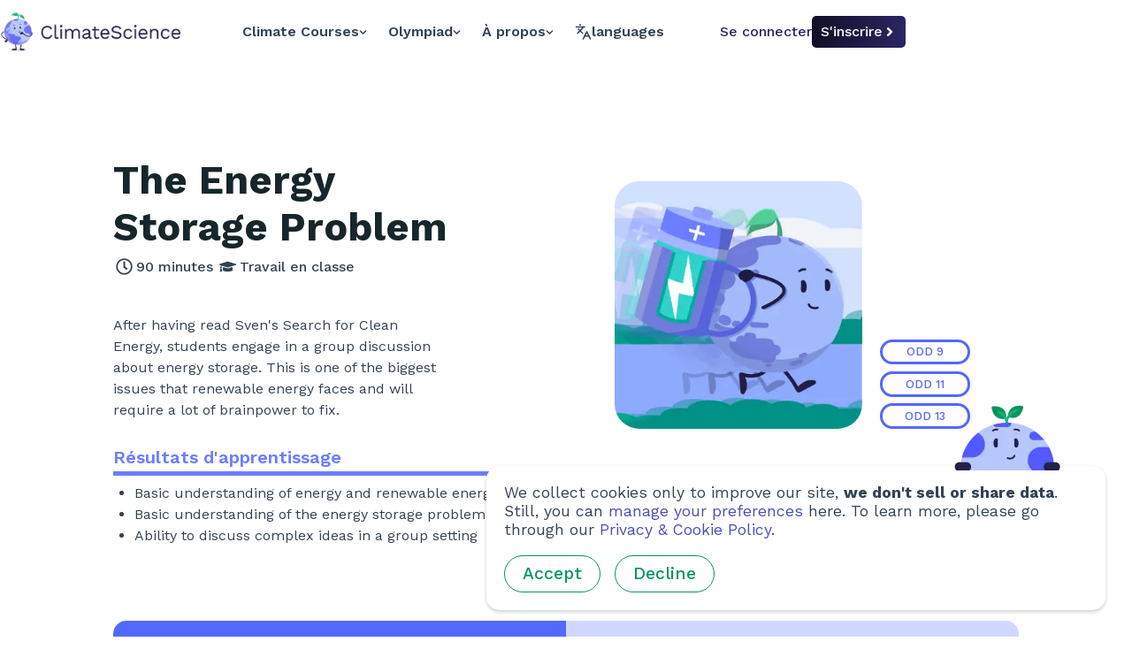

--- FILE ---
content_type: text/html; charset=utf-8
request_url: https://climatescience.org/fr/schools/the-energy-storage-problem-9-11
body_size: 7705
content:
<!DOCTYPE html><html lang="fr"><head><meta name="theme-color" content="#6c7dfe"/><link rel="manifest" href="/climate-science/manifest.json"/><link rel="apple-touch-icon" href="/climate-science/icons/apple-touch-icon.png"/><meta name="mobile-web-app-capable" content="yes"/><meta name="apple-mobile-web-app-capable" content="yes"/><meta name="application-name" content="ClimateScience"/><meta name="apple-mobile-web-app-title" content="ClimateScience"/><meta name="msapplication-navbutton-color" content="#6c7dfe"/><meta name="apple-mobile-web-app-status-bar-style" content="black-translucent"/><meta name="msapplication-starturl" content="/"/><meta name="ClimateScience is a UK-based global charity led by hundreds of driven volunteers from 30 countries and a small team of staff. We aim to make learning engaging, accessible and reliable."/><meta property="og:image" content="/climate-science/icons/link-preview.png"/><script async="" src="https://donorbox.org/widget.js"></script><script defer="" src="/analytics.js" data-website-id="556f7b7e-1178-4cbb-ae59-1859f0c54c1f"></script><link rel="icon" type="image/png" sizes="16x16" href="/climate-science/favicon/favicon-16x16.png?v=2"/><link rel="apple-touch-icon" type="image/svg" sizes="16x16" href="/climate-science/favicon/favicon-16x16.png?v=2"/><link rel="icon" type="image/png" sizes="32x32" href="/climate-science/favicon/favicon-32x32.png?v=2"/><link rel="apple-touch-icon" type="image/svg" sizes="32x32" href="/climate-science/favicon/favicon-32x32.png?v=2"/><meta charSet="utf-8"/><meta name="viewport" content="width=device-width, initial-scale=1, shrink-to-fit=no"/><link rel="canonical" href="https://climatescience.org/fr/schools/[lessonSlug]"/><link rel="alternate" hrefLang="en" href="https://climatescience.org/schools/[lessonSlug]"/><link rel="alternate" hrefLang="ar" href="https://climatescience.org/ar/schools/[lessonSlug]"/><link rel="alternate" hrefLang="az" href="https://climatescience.org/az/schools/[lessonSlug]"/><link rel="alternate" hrefLang="bn" href="https://climatescience.org/bn/schools/[lessonSlug]"/><link rel="alternate" hrefLang="de" href="https://climatescience.org/de/schools/[lessonSlug]"/><link rel="alternate" hrefLang="es" href="https://climatescience.org/es/schools/[lessonSlug]"/><link rel="alternate" hrefLang="fa" href="https://climatescience.org/fa/schools/[lessonSlug]"/><link rel="alternate" hrefLang="fr" href="https://climatescience.org/fr/schools/[lessonSlug]"/><link rel="alternate" hrefLang="id" href="https://climatescience.org/id/schools/[lessonSlug]"/><link rel="alternate" hrefLang="it" href="https://climatescience.org/it/schools/[lessonSlug]"/><link rel="alternate" hrefLang="ky" href="https://climatescience.org/ky/schools/[lessonSlug]"/><link rel="alternate" hrefLang="kr" href="https://climatescience.org/kr/schools/[lessonSlug]"/><link rel="alternate" hrefLang="my" href="https://climatescience.org/my/schools/[lessonSlug]"/><link rel="alternate" hrefLang="pl" href="https://climatescience.org/pl/schools/[lessonSlug]"/><link rel="alternate" hrefLang="pt-br" href="https://climatescience.org/ptBR/schools/[lessonSlug]"/><link rel="alternate" hrefLang="ru" href="https://climatescience.org/ru/schools/[lessonSlug]"/><link rel="alternate" hrefLang="tr" href="https://climatescience.org/tr/schools/[lessonSlug]"/><link rel="alternate" hrefLang="uz" href="https://climatescience.org/uz/schools/[lessonSlug]"/><link rel="alternate" hrefLang="vi" href="https://climatescience.org/vi/schools/[lessonSlug]"/><link rel="alternate" hrefLang="zh-cn" href="https://climatescience.org/zhCN/schools/[lessonSlug]"/><link rel="alternate" hrefLang="zh-tw" href="https://climatescience.org/zhTW/schools/[lessonSlug]"/><meta name="twitter:card" content="summary_large_image"/><meta name="twitter:site" content="@climate_sci"/><meta name="twitter:creator" content="@climate_sci"/><meta property="og:url" content="https://climatescience.org/"/><meta property="og:type" content="website"/><meta property="og:image" content="climate-science/icons/climate-science-icon-16x16.png"/><meta property="og:image:alt" content="ClimateScience Logo"/><meta property="og:image:width" content="16"/><meta property="og:image:height" content="16"/><meta property="og:image" content="climate-science/icons/climate-science-icon-32x32.png"/><meta property="og:image:alt" content="ClimateScience Logo"/><meta property="og:image:width" content="32"/><meta property="og:image:height" content="32"/><meta property="og:image" content="climate-science/icons/climate-science-icon-72x72.png"/><meta property="og:image:alt" content="ClimateScience Logo"/><meta property="og:image:width" content="72"/><meta property="og:image:height" content="72"/><meta property="og:image" content="climate-science/icons/climate-science-icon-96x96.png"/><meta property="og:image:alt" content="ClimateScience Logo"/><meta property="og:image:width" content="96"/><meta property="og:image:height" content="96"/><meta property="og:image" content="climate-science/icons/climate-science-icon-120x120.png"/><meta property="og:image:alt" content="ClimateScience Logo"/><meta property="og:image:width" content="120"/><meta property="og:image:height" content="120"/><meta property="og:image" content="climate-science/icons/climate-science-icon-128x128.png"/><meta property="og:image:alt" content="ClimateScience Logo"/><meta property="og:image:width" content="128"/><meta property="og:image:height" content="128"/><meta property="og:image" content="climate-science/icons/climate-science-icon-144x144.png"/><meta property="og:image:alt" content="ClimateScience Logo"/><meta property="og:image:width" content="144"/><meta property="og:image:height" content="144"/><meta property="og:image" content="climate-science/icons/climate-science-icon-154x154.png"/><meta property="og:image:alt" content="ClimateScience Logo"/><meta property="og:image:width" content="154"/><meta property="og:image:height" content="154"/><meta property="og:image" content="climate-science/icons/climate-science-icon-167x167.png"/><meta property="og:image:alt" content="ClimateScience Logo"/><meta property="og:image:width" content="167"/><meta property="og:image:height" content="167"/><meta property="og:image" content="climate-science/icons/climate-science-icon-180x180.png"/><meta property="og:image:alt" content="ClimateScience Logo"/><meta property="og:image:width" content="180"/><meta property="og:image:height" content="180"/><meta property="og:image" content="climate-science/icons/climate-science-icon-192x192.png"/><meta property="og:image:alt" content="ClimateScience Logo"/><meta property="og:image:width" content="192"/><meta property="og:image:height" content="192"/><meta property="og:image" content="climate-science/icons/climate-science-icon-384x384.png"/><meta property="og:image:alt" content="ClimateScience Logo"/><meta property="og:image:width" content="384"/><meta property="og:image:height" content="384"/><meta property="og:image" content="climate-science/icons/climate-science-icon-512x512.png"/><meta property="og:image:alt" content="ClimateScience Logo"/><meta property="og:image:width" content="512"/><meta property="og:image:height" content="512"/><meta name="description" content="After having read Sven&#x27;s Search for Clean Energy, students engage in a group discussion about energy storage. This is one of the biggest issues that renewable energy faces and will require a lot of brainpower to fix."/><meta property="og:description" content="After having read Sven&#x27;s Search for Clean Energy, students engage in a group discussion about energy storage. This is one of the biggest issues that renewable energy faces and will require a lot of brainpower to fix."/><title>The Energy Storage Problem | ClimateScience</title><meta name="robots" content="index,follow"/><meta name="googlebot" content="index,follow"/><meta property="og:title" content="The Energy Storage Problem | ClimateScience"/><meta name="next-head-count" content="87"/><link rel="preload" href="/_next/static/css/9e398472941dbf280df3.css" as="style"/><link rel="stylesheet" href="/_next/static/css/9e398472941dbf280df3.css" data-n-g=""/><link rel="preload" href="/_next/static/css/356a4e2a9ca5bdc04d3e.css" as="style"/><link rel="stylesheet" href="/_next/static/css/356a4e2a9ca5bdc04d3e.css" data-n-p=""/><noscript data-n-css=""></noscript><script defer="" nomodule="" src="/_next/static/chunks/polyfills-0377b62156f32c898bb4.js"></script><script src="/_next/static/chunks/webpack-f2d61f0b64d22e8a62f0.js" defer=""></script><script src="/_next/static/chunks/framework-0de4adeebc28754570a2.js" defer=""></script><script src="/_next/static/chunks/main-82167ab723daf35392a6.js" defer=""></script><script src="/_next/static/chunks/pages/_app-68da0156bc8465d63c9a.js" defer=""></script><script src="/_next/static/chunks/59b4e022-31bd16e10a86d01cd530.js" defer=""></script><script src="/_next/static/chunks/pages/schools/%5BlessonSlug%5D-4a41a3de36de99eb513e.js" defer=""></script><script src="/_next/static/Z8JreXWnjfwIARcEC4AUH/_buildManifest.js" defer=""></script><script src="/_next/static/Z8JreXWnjfwIARcEC4AUH/_ssgManifest.js" defer=""></script></head><body><div id="__next"><header class="Header_header__3_ndK"><div class="Header_headerContainer__1dfCM"><a class="Logo_anchor__ZvdG3" href="/fr"><span class="srOnly">back to home</span><span class="Logo_smallLogo__1Aq1R"><div style="display:inline-block;max-width:100%;overflow:hidden;position:relative;box-sizing:border-box;margin:0"><div style="box-sizing:border-box;display:block;max-width:100%"><img style="max-width:100%;display:block;margin:0;border:none;padding:0" alt="" aria-hidden="true" role="presentation" src="[data-uri]"/></div><noscript><img alt="Earthly" srcSet="/_next/image?url=%2F_next%2Fstatic%2Fimage%2Fpublic%2Fimg%2Ficons%2Fplanet_1.596f52aa777e9406fa46b627add1c678.png&amp;w=64&amp;q=75 1x, /_next/image?url=%2F_next%2Fstatic%2Fimage%2Fpublic%2Fimg%2Ficons%2Fplanet_1.596f52aa777e9406fa46b627add1c678.png&amp;w=128&amp;q=75 2x" src="/_next/image?url=%2F_next%2Fstatic%2Fimage%2Fpublic%2Fimg%2Ficons%2Fplanet_1.596f52aa777e9406fa46b627add1c678.png&amp;w=128&amp;q=75" decoding="async" style="position:absolute;top:0;left:0;bottom:0;right:0;box-sizing:border-box;padding:0;border:none;margin:auto;display:block;width:0;height:0;min-width:100%;max-width:100%;min-height:100%;max-height:100%;object-fit:cover"/></noscript><img alt="Earthly" src="[data-uri]" decoding="async" style="position:absolute;top:0;left:0;bottom:0;right:0;box-sizing:border-box;padding:0;border:none;margin:auto;display:block;width:0;height:0;min-width:100%;max-width:100%;min-height:100%;max-height:100%;object-fit:cover"/></div></span><span class="Logo_bigLogo__3UV3d"><div style="display:inline-block;max-width:100%;overflow:hidden;position:relative;box-sizing:border-box;margin:0"><div style="box-sizing:border-box;display:block;max-width:100%"><img style="max-width:100%;display:block;margin:0;border:none;padding:0" alt="" aria-hidden="true" role="presentation" src="[data-uri]"/></div><noscript><img alt="ClimateScience" srcSet="/_next/image?url=%2Fimg%2Fcs-logo-2021-light.png&amp;w=256&amp;q=75 1x, /_next/image?url=%2Fimg%2Fcs-logo-2021-light.png&amp;w=640&amp;q=75 2x" src="/_next/image?url=%2Fimg%2Fcs-logo-2021-light.png&amp;w=640&amp;q=75" decoding="async" style="position:absolute;top:0;left:0;bottom:0;right:0;box-sizing:border-box;padding:0;border:none;margin:auto;display:block;width:0;height:0;min-width:100%;max-width:100%;min-height:100%;max-height:100%"/></noscript><img alt="ClimateScience" src="[data-uri]" decoding="async" style="position:absolute;top:0;left:0;bottom:0;right:0;box-sizing:border-box;padding:0;border:none;margin:auto;display:block;width:0;height:0;min-width:100%;max-width:100%;min-height:100%;max-height:100%"/></div></span></a><div class="Header_navBarContainer__XPsrp"><nav aria-label="Main" data-orientation="horizontal" dir="ltr" class=" undefined NavigationMenu_root__1QDzZ "><div style="position:relative"><ul data-orientation="horizontal" class=" undefined NavigationMenu_list__2m9MO " dir="ltr"><li class=" undefined NavigationMenu_item__3dT4W "><button id="-trigger-LEGACY_REACT_AUTO_VALUE" data-state="closed" aria-expanded="false" aria-controls="-content-LEGACY_REACT_AUTO_VALUE" class=" undefined NavigationMenu_trigger__-4BMT " data-radix-collection-item="">to-learn<!-- --> <svg stroke="currentColor" fill="currentColor" stroke-width="0" viewBox="0 0 448 512" class="NavigationMenu_chevron__29alD" aria-hidden="true" height="1em" width="1em" xmlns="http://www.w3.org/2000/svg"><path d="M207.029 381.476L12.686 187.132c-9.373-9.373-9.373-24.569 0-33.941l22.667-22.667c9.357-9.357 24.522-9.375 33.901-.04L224 284.505l154.745-154.021c9.379-9.335 24.544-9.317 33.901.04l22.667 22.667c9.373 9.373 9.373 24.569 0 33.941L240.971 381.476c-9.373 9.372-24.569 9.372-33.942 0z"></path></svg></button></li><li class=" undefined NavigationMenu_item__3dT4W "><button id="-trigger-LEGACY_REACT_AUTO_VALUE" data-state="closed" aria-expanded="false" aria-controls="-content-LEGACY_REACT_AUTO_VALUE" class=" undefined NavigationMenu_trigger__-4BMT " data-radix-collection-item="">olympiad<!-- --> <svg stroke="currentColor" fill="currentColor" stroke-width="0" viewBox="0 0 448 512" class="NavigationMenu_chevron__29alD" aria-hidden="true" height="1em" width="1em" xmlns="http://www.w3.org/2000/svg"><path d="M207.029 381.476L12.686 187.132c-9.373-9.373-9.373-24.569 0-33.941l22.667-22.667c9.357-9.357 24.522-9.375 33.901-.04L224 284.505l154.745-154.021c9.379-9.335 24.544-9.317 33.901.04l22.667 22.667c9.373 9.373 9.373 24.569 0 33.941L240.971 381.476c-9.373 9.372-24.569 9.372-33.942 0z"></path></svg></button></li><li class=" undefined NavigationMenu_item__3dT4W "><button id="-trigger-LEGACY_REACT_AUTO_VALUE" data-state="closed" aria-expanded="false" aria-controls="-content-LEGACY_REACT_AUTO_VALUE" class=" undefined NavigationMenu_trigger__-4BMT " data-radix-collection-item="">about<!-- --> <svg stroke="currentColor" fill="currentColor" stroke-width="0" viewBox="0 0 448 512" class="NavigationMenu_chevron__29alD" aria-hidden="true" height="1em" width="1em" xmlns="http://www.w3.org/2000/svg"><path d="M207.029 381.476L12.686 187.132c-9.373-9.373-9.373-24.569 0-33.941l22.667-22.667c9.357-9.357 24.522-9.375 33.901-.04L224 284.505l154.745-154.021c9.379-9.335 24.544-9.317 33.901.04l22.667 22.667c9.373 9.373 9.373 24.569 0 33.941L240.971 381.476c-9.373 9.372-24.569 9.372-33.942 0z"></path></svg></button></li></ul></div><div class="NavigationMenu_viewportPosition__LBP_q"></div></nav><button type="button" id="" aria-haspopup="menu" aria-expanded="false" data-state="closed" class="LanguageDropdown_trigger__3RCiG DropdownMenu_trigger__1VumD"><svg xmlns="http://www.w3.org/2000/svg" width="24" height="24" viewBox="0 0 24 24" fill="none" stroke="currentColor" stroke-width="2" stroke-linecap="round" stroke-linejoin="round" class="lucide lucide-languages " style="width:19px"><path d="m5 8 6 6"></path><path d="m4 14 6-6 2-3"></path><path d="M2 5h12"></path><path d="M7 2h1"></path><path d="m22 22-5-10-5 10"></path><path d="M14 18h6"></path></svg><span>languages</span></button></div><div class="Header_headerRightContainer__1T3Li"><span class="Header_mobileNavigation__TZnnk"><button type="button" aria-haspopup="dialog" aria-expanded="false" aria-controls="" data-state="closed" class="MobileNavigationMenu_trigger__37fye"><svg xmlns="http://www.w3.org/2000/svg" width="24" height="24" viewBox="0 0 24 24" fill="none" stroke="currentColor" stroke-width="2" stroke-linecap="round" stroke-linejoin="round" class="lucide lucide-menu " style="width:30px;height:auto"><line x1="4" x2="20" y1="12" y2="12"></line><line x1="4" x2="20" y1="6" y2="6"></line><line x1="4" x2="20" y1="18" y2="18"></line></svg><span class="srOnly">open menu</span></button></span></div></div></header><main><section class="LessonContent_topSection__3EDWl"><div class="LessonContent_titleBlock__3EZ-f"><h1 class="LessonContent_title__9MfZJ">The Energy Storage Problem</h1><p class="LessonContent_info__3Sm5A"><svg stroke="currentColor" fill="currentColor" stroke-width="0" viewBox="0 0 512 512" height="1em" width="1em" xmlns="http://www.w3.org/2000/svg"><path d="M256 8C119 8 8 119 8 256s111 248 248 248 248-111 248-248S393 8 256 8zm0 448c-110.5 0-200-89.5-200-200S145.5 56 256 56s200 89.5 200 200-89.5 200-200 200zm61.8-104.4l-84.9-61.7c-3.1-2.3-4.9-5.9-4.9-9.7V116c0-6.6 5.4-12 12-12h32c6.6 0 12 5.4 12 12v141.7l66.8 48.6c5.4 3.9 6.5 11.4 2.6 16.8L334.6 349c-3.9 5.3-11.4 6.5-16.8 2.6z"></path></svg>90<!-- --> <!-- -->minutes</p><p class="LessonContent_info__3Sm5A"><svg stroke="currentColor" fill="currentColor" stroke-width="0" viewBox="0 0 640 512" height="1em" width="1em" xmlns="http://www.w3.org/2000/svg"><path d="M622.34 153.2L343.4 67.5c-15.2-4.67-31.6-4.67-46.79 0L17.66 153.2c-23.54 7.23-23.54 38.36 0 45.59l48.63 14.94c-10.67 13.19-17.23 29.28-17.88 46.9C38.78 266.15 32 276.11 32 288c0 10.78 5.68 19.85 13.86 25.65L20.33 428.53C18.11 438.52 25.71 448 35.94 448h56.11c10.24 0 17.84-9.48 15.62-19.47L82.14 313.65C90.32 307.85 96 298.78 96 288c0-11.57-6.47-21.25-15.66-26.87.76-15.02 8.44-28.3 20.69-36.72L296.6 284.5c9.06 2.78 26.44 6.25 46.79 0l278.95-85.7c23.55-7.24 23.55-38.36 0-45.6zM352.79 315.09c-28.53 8.76-52.84 3.92-65.59 0l-145.02-44.55L128 384c0 35.35 85.96 64 192 64s192-28.65 192-64l-14.18-113.47-145.03 44.56z"></path></svg>classroom-work</p></div><p class="LessonContent_description__2thq0">After having read Sven&#x27;s Search for Clean Energy, students engage in a group discussion about energy storage. This is one of the biggest issues that renewable energy faces and will require a lot of brainpower to fix.</p><div class="LessonContent_imageSection__xJeO-"><div><div style="display:inline-block;max-width:100%;overflow:hidden;position:relative;box-sizing:border-box;margin:0"><div style="box-sizing:border-box;display:block;max-width:100%"><img style="max-width:100%;display:block;margin:0;border:none;padding:0" alt="" aria-hidden="true" role="presentation" src="[data-uri]"/></div><noscript><img alt="The Energy Storage Problem" srcSet="/_next/image?url=https%3A%2F%2Ffirebasestorage.googleapis.com%2Fv0%2Fb%2Fclimate-science-dev.appspot.com%2Fo%2FCS_Schools%252FPreview_Image_c65ae200-b2d9-4825-9822-a5d75cb30fb7%3Falt%3Dmedia%26token%3D3e1784ab-0d1b-4f4d-9c00-c0b391515a22&amp;w=384&amp;q=75 1x, /_next/image?url=https%3A%2F%2Ffirebasestorage.googleapis.com%2Fv0%2Fb%2Fclimate-science-dev.appspot.com%2Fo%2FCS_Schools%252FPreview_Image_c65ae200-b2d9-4825-9822-a5d75cb30fb7%3Falt%3Dmedia%26token%3D3e1784ab-0d1b-4f4d-9c00-c0b391515a22&amp;w=640&amp;q=75 2x" src="/_next/image?url=https%3A%2F%2Ffirebasestorage.googleapis.com%2Fv0%2Fb%2Fclimate-science-dev.appspot.com%2Fo%2FCS_Schools%252FPreview_Image_c65ae200-b2d9-4825-9822-a5d75cb30fb7%3Falt%3Dmedia%26token%3D3e1784ab-0d1b-4f4d-9c00-c0b391515a22&amp;w=640&amp;q=75" decoding="async" style="position:absolute;top:0;left:0;bottom:0;right:0;box-sizing:border-box;padding:0;border:none;margin:auto;display:block;width:0;height:0;min-width:100%;max-width:100%;min-height:100%;max-height:100%" class="LessonContent_image__2m3UE"/></noscript><img alt="The Energy Storage Problem" src="[data-uri]" decoding="async" class="LessonContent_image__2m3UE" style="position:absolute;top:0;left:0;bottom:0;right:0;box-sizing:border-box;padding:0;border:none;margin:auto;display:block;width:0;height:0;min-width:100%;max-width:100%;min-height:100%;max-height:100%"/></div></div><ul class="LessonContent_sdgs__1BycJ"><li><a href="https://sdgs.un.org/goals" target="_blank" rel="noreferrer" class="LessonContent_sdg-9__5JXY_"> <!-- -->sdg<!-- --> <!-- -->9</a></li><li><a href="https://sdgs.un.org/goals" target="_blank" rel="noreferrer" class="LessonContent_sdg-11__2Jime"> <!-- -->sdg<!-- --> <!-- -->11</a></li><li><a href="https://sdgs.un.org/goals" target="_blank" rel="noreferrer" class="LessonContent_sdg-13__38xiy"> <!-- -->sdg<!-- --> <!-- -->13</a></li></ul></div><div class="LessonContent_outcome__2ypNA LessonContent_learningOutcomes__1vm5C"><h4 class="LessonContent_outcomeTitle__1GfeG">learning-outcomes</h4><div class="LessonContent_content__BECS9"><ul><li>Basic understanding of energy and renewable energy </li><li>Basic understanding of the energy storage problem </li><li>Ability to discuss complex ideas in a group setting</li></ul></div></div></section><section class="LessonContent_pdfSection__3zYlN"><div class="TabComponent_tabsComponent__2WkUD undefined"><div class="TabComponent_tabs__ONLGj"><button class="TabComponent_tab__1VM6t TabComponent_activeTab__3VFTP">teacher-guide</button><button class="TabComponent_tab__1VM6t false">sources</button></div><div><iframe src="https://firebasestorage.googleapis.com/v0/b/climate-science-dev.appspot.com/o/CS_Schools%2FTeachers_Guide_c65ae200-b2d9-4825-9822-a5d75cb30fb7?alt=media&amp;token=8a13beaa-0f9d-4162-bac7-6479a4f3dcbc" width="100%" height="100%" class="LessonContent_pdf__1FxRj"></iframe></div></div></section></main><footer><section class="Footer_innerFooter__1GbaF"><div class="Footer_section__2tSrh"><span>content</span><ul class="Footer_subsections__Sq7WI undefined"><li><a href="/fr/courses">courses</a></li><li><a href="/fr/olympiad">olympiad</a></li><li><a href="/fr/children">children</a></li><li><a href="/fr/for-teachers">for-teachers</a></li><li><a href="/fr/clubs">community</a></li></ul></div><div class="Footer_section__2tSrh"><span>socialmedia</span><ul class="Footer_subsections__Sq7WI undefined"><li><a href="https://www.instagram.com/climate_science/">instagram-en</a></li><li><a href="https://www.facebook.com/ClimateScienceEducation/">facebook-en</a></li></ul></div><div class="Footer_section__2tSrh"><span>work-with-us</span><ul class="Footer_subsections__Sq7WI undefined"><li><a href="/fr/join">join-the-team</a></li><li><a href="/fr/team">our-team</a></li><li><a href="/fr/clubs">community</a></li><li><a href="/fr/media-kit">press</a></li><li><a href="/fr/donate">donate</a></li><li><a href="/fr/contact">contact</a></li></ul></div><div class="Footer_section__2tSrh"><span>address</span><ul class="Footer_subsections__Sq7WI Footer_unibody__1Sdtr"><li>climate-science-ltd</li><li>34b-york-way</li><li>king’s-cross</li><li>london</li><li>n1-9ab</li><li>united-kingdom</li></ul></div><div class="Footer_section__2tSrh"><span>legal</span><ul class="Footer_subsections__Sq7WI undefined"><li><a href="/fr/privacy">privacy-cookie-policy</a></li><li><a href="/fr/terms-of-use">terms-of-use</a></li><li><a href="mailto:contact@climatescience.org">request-account-delection</a></li><li><a href="/fr/safeguarding-policy">safeguarding-policy</a></li></ul></div><div class="Footer_section__2tSrh"><span>impress</span><ul class="Footer_subsections__Sq7WI Footer_unibody__1Sdtr"><li>climate-science-ltd</li><li>charity-number-1190993</li><li>registered-in-england-&amp;-wales</li></ul></div></section><hr class="Footer_footerLine__3_JRC"/><section class="Footer_copyright__1qv9V"><p>copyright<!-- --> © <!-- -->2025<!-- --> Climate Science Ltd. <!-- -->all-rights-reserved</p></section></footer><div class="CookieConsentBanner_banner__24fu3"><div class="CookieConsentBanner_wrapper__1x9Ac"><div class="CookieConsentBanner_image__iL0ND"><div style="display:inline-block;max-width:100%;overflow:hidden;position:relative;box-sizing:border-box;margin:0"><div style="box-sizing:border-box;display:block;max-width:100%"><img style="max-width:100%;display:block;margin:0;border:none;padding:0" alt="" aria-hidden="true" role="presentation" src="[data-uri]"/></div><noscript><img alt="Earthly" srcSet="/_next/image?url=%2F_next%2Fstatic%2Fimage%2Fpublic%2Fimg%2Fearthlies%2Fpeek_earthly.67f28ad4e00bde2c52a32c492318463c.png&amp;w=256&amp;q=75 1x, /_next/image?url=%2F_next%2Fstatic%2Fimage%2Fpublic%2Fimg%2Fearthlies%2Fpeek_earthly.67f28ad4e00bde2c52a32c492318463c.png&amp;w=384&amp;q=75 2x" src="/_next/image?url=%2F_next%2Fstatic%2Fimage%2Fpublic%2Fimg%2Fearthlies%2Fpeek_earthly.67f28ad4e00bde2c52a32c492318463c.png&amp;w=384&amp;q=75" decoding="async" style="position:absolute;top:0;left:0;bottom:0;right:0;box-sizing:border-box;padding:0;border:none;margin:auto;display:block;width:0;height:0;min-width:100%;max-width:100%;min-height:100%;max-height:100%"/></noscript><img alt="Earthly" src="[data-uri]" decoding="async" style="position:absolute;top:0;left:0;bottom:0;right:0;box-sizing:border-box;padding:0;border:none;margin:auto;display:block;width:0;height:0;min-width:100%;max-width:100%;min-height:100%;max-height:100%"/></div></div><p class="CookieConsentBanner_description__107fR" style="margin-top:0">We collect cookies only to improve our site,<!-- --> <strong>we don&#x27;t sell or share data</strong>. Still, you can<!-- --> <button class="CookieConsentBanner_link__3oBYy">manage your preferences</button> <!-- -->here. To learn more, please go through our<!-- --> <a class="CookieConsentBanner_link__3oBYy" href="/fr/privacy">Privacy &amp; Cookie Policy</a>.</p><button class="
                CookieConsentBanner_greenBtn__WZZOs
            Button_button__39n6l
undefined
            undefined
            Button_underline__3LSsg
            undefined
            " style="margin-right:16px">Accept</button><button class="
                CookieConsentBanner_greenBtn__WZZOs
            Button_button__39n6l
undefined
            undefined
            Button_underline__3LSsg
            undefined
            ">Decline</button></div></div></div><script id="__NEXT_DATA__" type="application/json">{"props":{"pageProps":{"lesson":{"previewDescription":"Read our book about energy and discuss why energy storage is an issue we need to fix","previewTitle":"The Energy Storage Problem","mainImage":"https://firebasestorage.googleapis.com/v0/b/climate-science-dev.appspot.com/o/CS_Schools%2FPreview_Image_c65ae200-b2d9-4825-9822-a5d75cb30fb7?alt=media\u0026token=3e1784ab-0d1b-4f4d-9c00-c0b391515a22","urlPart":"the-energy-storage-problem-9-11","sources":[{"url":"https://science.howstuffworks.com/environmental/energy/question247.htm","name":"HowStuffWorks: What are all the different ways to store energy besides using rechargeable batteries?"},{"name":"UCSUSA: How energy storage works","url":"https://www.ucsusa.org/resources/how-energy-storage-works"}],"pageDescription":"After having read Sven's Search for Clean Energy, students engage in a group discussion about energy storage. This is one of the biggest issues that renewable energy faces and will require a lot of brainpower to fix.","isPublished":true,"tags":{"ages":{"twelveToFourteen":false,"fifteenPlus":false,"nineToEleven":true,"sixToEight":false},"category":{"activitySheet":false,"textStories":true,"projectsExperiments":false,"artsCrafts":false,"verbalSkills":false},"sdgs":{"1":false,"2":false,"3":false,"4":false,"5":false,"6":false,"7":false,"8":false,"9":true,"10":false,"11":true,"12":false,"13":true,"14":false,"15":false,"16":false,"17":false},"subjects":{"social":false,"english":false,"science":true,"maths":false,"art":false}},"minutes":90,"isTakeHome":false,"teachersGuide":"https://firebasestorage.googleapis.com/v0/b/climate-science-dev.appspot.com/o/CS_Schools%2FTeachers_Guide_c65ae200-b2d9-4825-9822-a5d75cb30fb7?alt=media\u0026token=8a13beaa-0f9d-4162-bac7-6479a4f3dcbc","activityPDF":"","docLink":"https://docs.google.com/presentation/d/19EF5tIDfaOKFh0mfswx4ZV-ljaek8Y0pC2Ci5JFdwDk/edit?usp=sharing","pageTitle":"The Energy Storage Problem","learningOutcomes":["Basic understanding of energy and renewable energy ","Basic understanding of the energy storage problem ","Ability to discuss complex ideas in a group setting"],"content":{"2bddc015-9301-4638-a007-560de57053cd":{"currTitle":"4-PS3-4 Energy","currSummary":"Apply scientific ideas to design, test, and refine a device that converts energy from one form to another."},"e2032887-4f32-4862-ae51-029e0ab5a50d":{"currSummary":"Produzir soluções tecnológicas através da reutilização ou reciclagem de materiais (catavento, forno solar, etc).","currTitle":"4.º ANO | 1.º CICLO | ESTUDO DO MEIO"},"1311095d-33cd-46ea-95a3-bad2e1ee4702":{"currTitle":"English Key Stage 2","currSummary":"Pupils should be taught to participate in discussion about both books that are read to them and those they can read for themselves, taking turns and listening to others."},"059bc2fc-685b-42d7-9d73-81e2d455e2c4":{"currSummary":"Discutir e avaliar usinas de geração de energia elétrica, suas semelhanças e diferenças, e seus impactos socioambientais.","currTitle":"CIÊNCIAS – 8º ANO (EF08CI06)"}},"id":"c65ae200-b2d9-4825-9822-a5d75cb30fb7"},"_nextI18Next":{"initialI18nStore":{"fr":{"common":{},"footer":{},"nav":{}},"en":{"common":{},"footer":{},"nav":{}}},"userConfig":{"i18n":{"defaultLocale":"en","locales":["en","ar","az","bn","de","es","fa","fr","id","it","ky","kr","my","pl","ptBR","ru","tr","uz","vi","zhCN","zhTW"]},"nsSeparator":":","ns":["_links","blog","common","offline","nav","footer","seo","courses","donate","auth","join","landing-page","schools","contact","explore","partnerships","lessons","clubs","certificate","business","settings","about","olympiad","our-story","community","business","children","media-kit","teachers","custom404","custom500"],"localePath":"/var/task/src/main/src/main/public/locales"}}},"__N_SSG":true},"page":"/schools/[lessonSlug]","query":{"lessonSlug":"the-energy-storage-problem-9-11"},"buildId":"Z8JreXWnjfwIARcEC4AUH","isFallback":false,"gsp":true,"locale":"fr","locales":["en","ar","az","bn","de","es","fa","fr","id","it","ky","kr","my","pl","ptBR","ru","tr","uz","vi","zhCN","zhTW"],"defaultLocale":"en","scriptLoader":[]}</script></body></html>

--- FILE ---
content_type: text/html; charset=utf-8
request_url: https://climatescience.org/_next/data/Z8JreXWnjfwIARcEC4AUH/fr.json
body_size: 26616
content:
{"pageProps":{"_nextI18Next":{"initialI18nStore":{"fr":{"common":{"loggedin":"Connecté(e)","start":"Démarrer","coming-soon":"Bientôt disponible","consent-text":"Nous utilisons des cookies pour améliorer l'expérience de l'utilisateur. Consultez notre <0>Politique en matière de confidentialité et de cookies</0> pour plus d'informations","accept":"Accepter","partners-heading":"Avec le soutien de","bring-olympiad-to-friends":{"title":"Want to help grow ClimateScience or the Olympiad?","description":"We’re always open to ambitious and motivated people to join our team! <br/> Mail <0>sabmia@climatescience.org</0> with how you’d like to help out "},"go":"Aller","newsletter":{"climate-updates":"Tu veux contribuer à diffuser l'éducation sur le climat ?","sign-up":"Reste en contact avec nous","email":"E-mail","subscribe":"S'abonner"},"save-your-progress":"Sauvegarde tes progrès","set-free-account":"Crée un compte gratuit aujourd'hui","keep-track":"Suis la progression de ton apprentissage","create-account":"Crée un compte pour tirer le meilleur parti de ton parcours d'apprentissage. C'est 100 % gratuit. Aucune carte de crédit nécessaire.","continue-no-registration":"<0>Continue sans t'inscrire</0> Nous ne pourrons pas enregistrer tes progrès.","progress-will-lost":"Attention, tes progrès ne seront pas retenus.","courses-disclaimer":"ClimateScience s'engage à respecter ta vie privée et n'utilise tes données que pour améliorer ton expérience sur notre plateforme. Nous promettons de ne jamais vendre ou partager tes informations sans ton autorisation expresse et nous ne prendrons jamais contact avec toi sans y avoir été invité.","chapter":"Chapitre","read-more":"En savoir plus","search-placeholder":"Essaie de taper « gaz à effet de serre » ou « énergie propre »","search":"Rechercher","what-you-looking-for":"Tu n'as pas trouvé ce que tu cherchais ?","contact-us":"Contacte-nous","results-are-in":"Voici les résultats de ta recherche !","best-chapters":"Voici les meilleurs chapitres pour toi.","nothing-found":"Désolé, nous n'avons rien trouvé en rapport avec ta recherche","try-different-keywords":"Essaie d'utiliser un mot clé différent !","thank-you":"Merci !","not-good":"Pas bon","okay":"OK","good":"Bon","awesome":"Génial","previous":"Précédent","next":"Suivant","months":{"january":{"short":"Jan","long":"Janvier"},"february":{"short":"Feb","long":"Février"},"march":{"short":"Mar","long":"Mars"},"april":{"short":"Apr","long":"Avril"},"may":{"short":"Mai","long":"Mai"},"june":{"short":"Jun","long":"Juin"},"july":{"short":"Jul","long":"Juillet"},"august":{"short":"Aug","long":"Août"},"september":{"short":"Sep","long":"Septembre"},"october":{"short":"Oct","long":"Octobre"},"november":{"short":"Nov","long":"Novembre"},"december":{"short":"Déc","long":"Décembre"}}},"footer":{"copyright":"Copyright","all-rights-reserved":"Tous droits réservés","content":"Contenu","courses":"Cours","olympiad":"CS Olympiad","children":"Enfants","for-teachers":"Pour les enseignants","community":"Communauté et clubs","socialmedia":"Réseaux sociaux","instagram-en":"Instagram (anglais)","instagram-de":"Instagram (allemand)","instagram-es":"Instagram (espagnol)","facebook-en":"Facebook (anglais)","work-with-us":"TRAVAILLER AVEC NOUS","join-the-team":"Rejoindre l'équipe","our-team":"Notre équipe","contact":"Contact","press":"Presse et médias","join-the-community":"Rejoindre la communauté","become-a-partner-school":"Devenir une école partenaire","become-a-partner-ngo":"Devenir une ONG partenaire","become-a-partner-university":"Devenir une université partenaire","donate":"Faire un don","address":"ADRESSE","34b-york-way":"34b York Way","king’s-cross":"King’s Cross","london":"London","n1-9ab":"N1 9AB","united-kingdom":"Royaume-Uni","legal":"MENTIONS LÉGALES","privacy-cookie-policy":"Politique de confidentialité et en matière de cookies","terms-of-use":"Conditions d'utilisation","request-account-delection":"Demander la suppression du compte","safeguarding-policy":"Politique de protection","impress":"IMPRESS","climate-science-ltd":"Climate Science Ltd","charity-number-1190993":"Numéro d'organisme caritatif 1190993","registered-in-england-&-wales":"Enregistré en Angleterre et au pays de Galles"},"nav":{"learn":"Apprendre","to-learn":"Climate Courses","to-engage":"To Engage","about":"À propos","our-story":"Notre histoire","our-story-subtitle":"Learn about our mission and vision","courses":"Cours","courses-subtitle":"Become a ClimateScience expert","new-courses":"Nouveaux cours","new-courses-subtitle":"Navigate our redesigned course page with brand-new features","olympiad":"Olympiad","olympiad-subtitle":"Solve climate problems and win prizes!","kids-books":"Livres pour enfants","kids-books-subtitle":"Explore our collection of children's books","for-schools":"Pour les écoles","for-schools-subtitle":"Our Curriculum Aligned Lesson Plans","for-businesses":"Pour les entreprises","youtube":"YouTube","instagram":"Instagram","about-us":"À propos de nous","team":"Équipe","team-subtitle":"Meet the team behind ClimateScience","join-team":"Rejoindre l'équipe","join-team-subtitle":"Be part of our mission to educate the world about climate change","blog":"Blog","blog-subtitle":"Read our latest articles","partners":"Partenaires","press-media":"Presse et médias","contact":"Contact","contact-subtitle":"Get in touch with us","community":"Communauté","community-subtitle":"Join our community of climate activists","cs-explore":"CS Explore","cs-clubs":"Clubs scolaires","sign-up":"S'inscrire","sign-in":"Se connecter","banner-title":"We would love to hear from you! <0>Schedule a call</0> with someone at ClimateScience to share your experience","participate":"Participer"},"seo":{"climate-science":"ClimateScience","climate-science-description":"Comprendre les solutions au changement climatique. ClimateScience est amusant, fiable et positif. Gratuit, pour tous.","landing-page":{"title":"Découvre les moyens de résoudre le changement climatique","description":"Apprends-en davantage sur le changement climatique grâce à nos cours, et présente tes solutions au monde entier dans le cadre de la ClimateScience Olympiad. Contribue à l'innovation !"},"olympiad-page":{"title":"Ta voie d'accès à la COP29","description":"Join climate enthusiasts on a global stage to brainstorm climate solutions. Win a cash prize & a sponsored trip to COP29 in Azerbaijan."},"courses-page":{"title":"Causes, effets et solutions du changement climatique","description":"Découvre les éléments nécessaires à la résolution du problème du changement climatique. Développe tes connaissances sur des sujets tels que les projections climatiques, l'économie du climat, la politique climatique, l'énergie propre et bien plus encore !"}},"landing-page":{"heading":"Pour trouver des solutions au changement climatique, il faut commencer par le comprendre.","sub-heading":"Explore nos ressources fondées sur la science et faciles à comprendre pour commencer dès aujourd'hui ton parcours éducatif sur le climat.","start-learning":"Start the crash course","climate-change-easy":"Nous expliquons le changement climatique en termes simples","learn-get-inspired":"Découvre. Suis ton inspiration. Passe à l'action. ","enroll-in-courses":"Inscris-toi aux cours, participe à un concours mondial pour trouver des solutions climatiques et fais partie de notre communauté d'experts et de personnes qui ont à cœur de résoudre le problème du changement climatique.","social-media-unreliable":"Les réseaux sociaux et les actualités sont <0>peu fiables</0>","papers":"Journaux","news":"Actualités","primary-products":{"title":"Conjuguant la science et la simplicité","courses":{"heading":"Cours","sub-heading":"Apprends ce qu'est le changement climatique, dix minutes à la fois."},"olympiad":{"heading":"CS Olympiad","sub-heading":"Teste tes connaissances et applique-les aux problèmes du monde réel."},"schools":{"heading":"Écoles","sub-heading":"Apporte en classe des plans de cours alignés sur le programme d'études."}},"bringing-climate-education":"Nous donnons accès à l'éducation sur le climat <br/> <0>à chaque personne dans le monde !</0>","reaching":"Sensibilisant","reaching-text":"Plus de 2 millions de personnes","learners":"Des participants dans","learners-text":"190 pays","languages":"Langues","languages-text":"17 au dernier compte","join-us":"Rejoins-nous","trusted-by":"Plébiscité par","headline":"Créer un monde animé par de meilleures actions en faveur du climat","heading-pictures":"Photos de famille","stats":{"join":"Rejoins-nous maintenant !","reached":"5 millions de visiteurs","learners":"300 000 apprenants","volunteers":"1 000 bénévoles","goal":"1 objectif"},"heading-family":"Notre famille ambitieuse et bienveillante","community-thoughts":{"heading":"Reste à l'écoute de notre communauté <3","user1":{"text":"J'ai l'opportunité de rencontrer tellement de gens sympas ici, et CS me fournit aussi la plateforme pour voir où j'en suis. Dans l'ensemble, c'est GÉNIAL^^ ","name":"Kratika Jadon","date":"20 août 2022","country":"Inde"},"user2":{"text":"Le cours est FANTASTIQUE ! C'est mieux que tout ce que j'ai pu voir auparavant. Travailler le texte pour obtenir un contenu à la fois si concis et si informatif doit avoir été un travail laborieux. Je suis vraiment impressionnée.","name":"Verena Winiwarter","date":"4 mars 2021","country":"Autriche"},"user3":{"text":"Climate Science Olympiad a été une expérience merveilleuse qui m'a permis de développer mes compétences en matière de politique publique et de recherche et de renforcer mon amitié avec mon partenaire.","name":"Jackson Parrott","date":"20 août 2022","country":"États-Unis"},"user4":{"text":"Quand un camarade de classe m’a parlé de ClimateScience, je n’étais pas très intéressée. Mais dès que j'ai ouvert le site Web de CS et que j'ai suivi les cours, je ne pouvais penser à rien d'autre qu'à \"Je dois faire ça et je dois changer le monde MAINTENANT\" et oui, c'est la meilleure décision que j'aie jamais prise.","name":"Thatyana Aparecida Ferreira","date":"5 août 2022","country":"Brésil"},"user5":{"text":"Climate Science Olympiad a été une expérience formidable, elle me laisse un sentiment d'espoir et de pouvoir, en me montrant que mes idées sont appréciées et qu'elles renferment une possibilité illimitée d'apporter un changement positif dans le monde.","name":"Subashini Thangadurai","date":"","country":"-"},"user6":{"text":"C'est expliqué en termes simples tout en restant intéressant, j'adore !","date":"23 juin 2022","name":"Shreeji Kumawat","country":"Inde"},"user7":{"text":"Apprendre tout cela a changé ma vie. Je savais que les actions humaines avaient un impact négatif sur la planète, mais je ne réalisais pas à quel point. Cela m'a vraiment ouvert les yeux. Merci beaucoup pour ce cours !!!","date":"2 août 2022","name":"Nandini Nishagiri","country":"-"},"user8":{"text":"Ma fille adore les livres pour enfants, elle est en 6ᵉ et a maintenant écrit son propre livre.","date":"22 mars 2022","name":"Shilpi Gautam","country":"-"}}},"olympiad":{"olympiad":"CS Olympiad","cs-olympiad":"Solve global problems <br/> to present in the UN","CSOlympiad22":"ClimateScience <br/> Olympiad 2022","solutions":"Solutions","top-5":"Les 5 premières propositions","win-a-trip":"Win a trip to the UN climate summit, money and personal career support.","registration-deadline":"Date limite pour l'inscription anticipée <0> 24 NOVEMBRE 2023</0>","early-bird":"Inscription anticipée","regular":"Inscription normale","early-bird-deadline":"Date limite pour l'inscription anticipée","early-bird-deadline-date":"24 novembre 2023","regular-deadline":"Date limite pour l'inscription normale","regular-deadline-date":"10 mai 2024","tags":["Âges : de 12 à 25 ans","Prix de 10 000 $","Gratuit"],"notify-me":"Préinscription à CSO22","or-school":"Les écoles, les universités, les ONG et les clubs peuvent <0>devenir partenaires.</0>","update":"<0>Nouveau :</0> Regardez la cérémonie de la finale en direct, à 18h UTC le 9 novembre <1>ici</1>","how-it-works":"Comment ça marche","registration-open":"Les inscriptions à CSO24 sont <0> désormais ouvertes !</0>","benefits":{"title":"Benefits","cards":{"summit":{"title":"UN Climate Summit","text":"Present your ideas to governments whose problems you solved."},"mentoring":{"title":"Mentoring Support","text":"Personalised mentoring and a prize pool of $15,000."},"career":{"title":"Career Opportunities","text":"Recognition and opportunities for career development."}}},"deadline":"{{month}} Registration Ends:","deadline-date":{"february":"Feb 29th","march":"Mar 31st","april":"Apr 30th","may":"May 31th","june":"June 16th"},"last-qualifier":{"title":"Last Qualifier","date":"June 16th, 2024"},"olympiad-ceremony":{"title":"Olympiad Ceremony","date":"November, 24th"},"map":{"heading":"Représente ton pays dans la plus grande olympiade climatique du monde !","text":"Depuis 2021, plus de <0>100 000 élèves et étudiants</0> dans plus de <0>190 pays</0> ont participé à la ClimateScience Olympiad.","note":"Déjà dans <br/> ces pays !"},"official-partner-apply":"Postulez pour devenir un partenaire officiel","gov-cities-school2":"Nous travaillons avec les gouvernements, les villes, les districts scolaires et les universités pour organiser des événements pour les élèves et étudiants. Pour en savoir plus, <0>contactez-nous</0>.","volunteer":"Devenez bénévoles pour ClimateScience","volunteer-desc":"Grâce au bénévolat chez ClimateScience, vous pouvez rendre le monde meilleur, rencontrer de nouveaux amis dans le monde et développer vos compétences. Nous encourageons tout le monde, élèves, étudiants ou professionnels confirmés, à postuler. En savoir plus <0>sur nous</0> et <1>les fonctions disponibles</1>.","private-event":"Organisez un événement privé pour vos élèves","private-event-desc":"Les enseignants peuvent organiser un événement privé exclusivement pour leurs élèves. Vous obtenez un rapport de leurs scores après l'épreuve de qualification. <0>Créez un événement privé en ligne !</0>","apply-judge":"Si vous avez de l'expérience dans un domaine lié aux solutions climatiques, <1>devenez juge bénévole.</1>","apply-partner":"<0>Postulez</0> pour devenir partenaire de notre campagne et amenez la CS Olympiad dans votre communauté.","apply-focal":"Nos contacts locaux représentent la CS Olympiad dans leur pays. <0>Postulez maintenant !</0>","sign-up":"S'inscrire","learn-more":"En savoir plus","nav":{"home":"Accueil","countries":"Pays","countries-subtitle":"List of participating countries","team":"Équipe","team-subtitle":"Meet the team behind the Olympiad","partners":"Partenaires","cso21":"CSO21","cso21-subtitle":"ClimateScience Olympiad 2021 Highlights","cso22":"CSO22","cso22-subtitle":"ClimateScience Olympiad 2022 Highlights","cso23":"CSO23","cso23-subtitle":"ClimateScience Olympiad 2023 Highlights","cso24":"CSO24","past-cso":"CSO précédentes","contact":"Contact","contact-subtitle":"Get in touch with us","solutions":"Solutions"},"steps":{"1":{"title":"1. Épreuves de qualification","date":"Ouverture - 1er janvier 2023 | Fermeture - 10 juin 2023","tags":["QUESTIONS À CHOIX MULTIPLES","EN LIGNE","25 MIN"],"description":"<0>Format :</0> L'épreuve de qualification est un <0>quiz en ligne de 25 minutes.</0> Les participants sont invités à répondre à 10 questions à choix multiples. Ceux qui obtiennent 8 bonnes réponses ou plus lors de la qualification avanceront aux quarts de finale. <br/><br/> <0>Tentatives :</0> Chaque participant peut tenter l'épreuve de qualification jusqu'à 3 fois. Il est possible d'obtenir des tentatives supplémentaires en adhérant à notre programe de parrainage qui permet d'obtenir 1 tentative supplémentaire par personne parrainée. En savoir plus sur notre programme de parrainage <br/> <br/> <0>Certificat :</0> Tous les participants recevront un certificat de participation, un atout notable dans une demande d'admission à l'université ou un CV. <br/><br/> <0>Préparations :</0> La meilleure façon d'améliorer tes chances est de t'entraîner sur les quiz de notre application (disponible gratuitement sur l'App Store et Google Play Store). <0>Tu pourrais même y trouver des questions de l'épreuve de qualification de CS Olympiad</0> <br/><br/> <2/><3/> <br/><br/> En fait, nos données montrent que les participants qui utilisent fréquemment l'application sont <0>10 fois</0> plus susceptibles d'avancer en quarts de finale !"},"2":{"title":"2. Quarts de finale","date":"Ouverture - 1er janvier 2023 | Fermeture - 15 juin 2023","tags":["QUESTIONS À CHOIX MULTIPLES","EN LIGNE","25 MIN"],"description":"<0>Format :</0> Les quarts de finales sont un <0>quiz en ligne de 25 minutes.</0> Les quarts de finalistes seront invités à répondre à 15 questions approfondies à choix multiples. Ceux qui auront au moins 13 réponses correctes aux quarts de finales avanceront en demi-finales.  <br/><br/>  <0>Tentatives :</0> Chaque participant recevra 1 tentative pour chaque épreuve de qualification réussie. Cela signifie que si tu ne réussis pas lors de ta première tentative aux quarts de finale, tu peux utiliser n'importe quelle autre épreuve de qualification pour essayer à nouveau. <br/><br/> <0>Préparation :</0> Pour les quarts de finale, la meilleure façon de se préparer est de suivre nos cours et de pratiquer sur l'application ClimateScience Quiz."},"3":{"title":"3. Demi-finales","date":"Ouverture - juin 2023 | Fermeture - août 2023","tags":["DISSERTATION","EN LIGNE","3 HEURES"],"description":"<0>Déroulement :</0> Les demi-finales auront lieu chaque premier dimanche de chaque mois, à savoir le 4 juin, le 2 juillet et le 6 août. <br/><br/> <0>Format :</0> Les demi-finales se concentreront sur trois thèmes clés correspondant à 9 sujets : <1>Énergie - l'énergie propre, les transports durables, l'industrie </1> <1>Développement - Le développement durable, l'économie durable, l'économie circulaire</1> <1>Systèmes naturels - l'agriculture durable, la biodiversité, les ressources en eau</1> <br/> Les demi-finalistes reçoivent leurs sujets 10 jours avant leur demi-finale pour pouvoir effectuer leurs recherches à l'avance. <br/><br/> <0>Proposition :</0> Les participants reçoivent <2>un ensemble de problèmes complexes</2> basé sur l'un des thèmes mentionnés ci-dessus, et doivent rédiger une proposition de 1 000 mots en 3 heures. Cette proposition devra être socialement équitable, réaliste, économiquement réalisable et rapidement applicable. La recherche sur Internet est autorisée. <br/><br/> <0>En savoir plus :</0> <br/> <3>Structure et règles des demi-finales</3> <4>Exemple de problèmes de demi-finale</4> <5>Conseils et rubrique de notation pour les demi-finalistes</5>"},"4":{"title":"4. Finales","date":"Sept - Oct 2023","tags":["LES 100 MEILLEURS DEMI-FINALISTES","EN LIGNE","DISSERTATION"],"description":"<0>Format :</0> Les finalistes reçoivent un <2>problème mondial complexe</2> et ils doivent rédiger une proposition de 3 000 mots visant à résoudre le problème en question. Ils présentent ensuite leur solution lors d'un exposé de 20 minutes jugé par des scientifiques, des innovateurs et des décideurs de renommée mondiale. <br/><br/> <0>Certificat :</0> Chaque finaliste reçoit un certificat de Médaille de bronze, les 20 premiers et les 10 premiers recevront respectivement un certificat de Médaille d'argent et un certificat de Médaille d'or. <br/><br/> <0>Prix :</0> Les meilleures équipes seront récompensées par un <0>voyage sponsorisé à Dubaï, EAU, pendant la Conférence des Nations Unies sur les changements climatiques (COP28).</0>"}},"final-judges":"Nos juges de renom pour la finale","judges":{"renate":{"name":"Renate Christ","description":"Ancienne Secrétaire du <0>GIEC<0>"},"jim":{"name":"Jim Savage","description":"Responsable principal, science des données, <1>Futures Schmidt</1>"},"vaitea":{"name":"Vaitea Cowan","description":"Cofondatrice d'<2>Enapter</2>"},"mirik":{"name":"Mirik Gogri","description":"Stratégie d'entreprise, <3>Aarti Industries</3> et investisseur en développement durable, <4>Spectrum Impact</4>"},"julia":{"name":"Julia Steinberger","description":"Professeure d'économie, <5>Université de Lausanne</5>"},"kathleen":{"name":"Kathleen Rogers","description":"PDG et Présidente, <6>Earth Day Network</6>"},"zamzam":{"name":"Zamzam Ibrahim","description":"Vice-Présidente de l'Union européenne des étudiants, Fondatrice de <7>SOS</7>"},"kelleyle":{"name":"Dr. Kelley Le","description":"Directrice, <8>Projet scientifique de l'Université de Californie Irvine</8>"}},"focal-points-bios":{"director-olympiad":"Directrice, CS Olympiad","co-head-school-outreach":"Co-responsable de la sensibilisation en milieu scolaire","co-head-organization-outreach":"Coresponsable de la sensibilisation auprès des entreprises","co-head-university-outreach":"Co-responsable de la sensibilisation en milieu universitaire","head-media-outreach":"Responsable de la sensibilisation auprès des médias","outreach":"Sensibilisation","head-community-engagement":"Responsable de l'engagement de la communauté","community-engagement":"Engagement de la communauté","communications":"Communications","comm-outreach":"Comm et sensibilisation","author":"Auteur(e)"},"qualifiers-semifinals":"Les épreuves avant les finales sont jugées par notre équipe interne.","focal-points":"Contacts locaux","campaign-partners":"Partenaires de campagne Olympiad","photos":"Photos","faq":"FAQ","faqs":{"1":{"question":"Qui peut participer ?","answer":"CSO23 comporte trois tranches d'âge : moins de 16 ans, 17 à 19 ans et 20 à 25 ans. Quel que soit leur âge, les participants prennent part aux mêmes épreuves de qualification et répondent au même type d'énoncés de problèmes. Cependant, nous ne comparons que les participants au sein d'une même tranche d'âge. Cela signifie que nous notons les trois groupes séparément et normalisons les scores au sein de chacun. Les demi-finalistes, les finalistes et les lauréats sont ceux et celles qui obtiennent les meilleurs scores normalisés. Cette méthode permet de garantir une comparaison équitable quel que soit l'âge."},"2":{"question":"Quelle est la date limite ?","answer":"L'inscription aux épreuves de qualification se termine le 10 juin 2023"},"4":{"question":"Comment puis-je me préparer ?","answer":"Seuls 10 % des participants passeront en quart de finale et 10% de ceux-ci en demi-finale, la préparation fait donc une grande différence. Tu peux suivre nos cours ou répondre à nos quiz dans l'application. En plus de cela, lis tout ce que tu peux sur les sujets qui t'intéresse et décris tes solutions pendant l'événement !"},"6":{"question":"Quand les résultats seront-ils annoncés ?","answer":"Les résultats des épreuves de qualification et pour les quarts de finale sont instantanés via notre interface utilisateur et par e-mail. Les résultats des demi-finales arriveront près de la date de la finale. <strong>Merci de ne pas nous envoyer des e-mails demandant quand les résultats seront annoncés.</strong>"},"3x":{"question":"Combien de fois puis-je participer à une épreuve de qualification ?","answer":"Tu peux participer jusqu'à 3 fois, plus une fois pour chaque recommandation que tu soumets."},"5x":{"question":"Que puis-je gagner ?","answer":"Prix à gagner : \n5 000 $ pour la première place.\n3 000 $ pour la deuxième place.\n2 000 $ pour la troisième place.\n1 000 $ pour chacun des participants classés de la 4e à la 7e place.\n500 $ pour chacun des participants classés de la 8e à la 10e place. Tous les montants sont en USD.\n\nLes lauréats auront également la possibilité de prendre la parole lors de la cérémonie de remise des prix, qui devrait avoir lieu lors de la COP28"},"7x":{"question":"Comment les écoles peuvent-elles organiser une épreuve de qualification pour la CS Olympiad ?","answer":"Les écoles peuvent choisir d'organiser des épreuves de qualification en ligne ou sur papier. Les épreuves sur papier seront lancées fin février 2022. Les écoles qui participent en ligne ont besoin d'un ordinateur, ordinateur portable ou téléphone par élève (les élèves peuvent également utiliser leurs propres appareils) et un ordinateur pour l'enseignant qui organise l'événement. Les enseignants doivent suivre les procédures concernant le temps imparti, s'assurer qu'il n'y a pas de triche et recueillir les réponses de manière sécurisée à la fin de l'événement."}},"olympiad-tc":"Conditions générales de la ClimateScience Olympiad","Start-now":"Démarrer","start-here":"Start here","register-now":"Inscris-toi dès maintenant !","tell-more":"Tell me more","cta2":"Participe seul(e) ou par équipe de deux, et affronte des jeunes du monde entier pour trouver des solutions au changement climatique.\n\nLes 10 meilleures équipes partageront un prix de <strong>15 000 $</strong>.","jane-title":"100,000 students, <br/> 190 countries","jane-img":"Dr. Jane Goodall, DBE, prend la parole à la cérémonie de remise des prix de la ClimateScience Olympiad 2021 pendant le Sommet de l'ONU sur le climat à Glasgow.","jane-quote-1":"« Donner du pouvoir aux jeunes, c'est ce que je fais depuis si longtemps, en commençant notre programme 'roots and shoots', en 1991, avec 12 élèves du secondaire. [...] Des jeunes, comme ceux qui sont ici aujourd'hui, comme vous tous qui avez participé à ce concours. »","jane-quote-2":"Dr. Jane Goodall, DBE, Cérémonie de la finale de ClimateScience Olympiad, COP26 Glasgow.","team-heading":"Rencontrer l'équipe","team-desc":"La CS Olympiad (CSO) est organisée par des bénévoles et des juges passionnés de ClimateScience, venant du monde entier.","who-is-cs":"Qui est ClimateScience ?","cs-is":"CS est une organisation mondiale à but non lucratif qui crée des ressources et des activités éducatives sur les solutions au changement climatique. Pour en savoir plus, voir la rubrique À propos de nous sur notre <0>page d'accueil</0>.","Apply":"Participer","cso21-winners":"Lauréats CSO21","meet-winners":"La Climate Science Olympiad a été inaugurée en 2021, avec 12 400 participants inscrits venant de 149 pays.","cso21-caption":"Alexandra Pilz et Eleonore Vecchioli présentent leur solution gagnante lors du Sommet de l'ONU sur le climat.","home-hero-caption":"Lauréats CSO21 lors du Sommet des Nations Unies sur le climat, la COP26","finals-ceremony-at-un":"Regarder la cérémonie de remise des prix 2021","1stplace":"Équipe 1ère place","1stplace-desc":"Alexandra et Eleonore ont remporté la CSO21 avec leur proposition passionnante pour un « Système mondial de tarification du carbone ».","quotes":{"alexandra":{"name":"Eleonore Vecchioli","14-uk":"14 ans, Royaume-Uni","quote":"« Gagner la ClimateScience Olympiad a été si excitant. Nous remercions ClimateScience pour cette opportunité et pour la communauté incroyable qui a été créée grâce à cette compétition.\n\nJe conseille à tous ceux qui postulent en 2022 de bien répondre précisément aux questions et surtout de s'amuser ! »"},"eleonore":{"name":"Alexandra Pilz","14-uk":"14 ans, Royaume-Uni","quote":"« La CS Olympiad est une opportunité unique de développer tes connaissances environnementales et de rencontrer des personnes ayant des intérêts similaires. Cette compétition t'invite à penser au-delà du programme traditionnel et te donne un aperçu des décisions que les dirigeants du monde doivent prendre sur le climat.\n\nLa CS Olympiad va développer tes connaissances sur l'environnement et te permettre de progresser dans la rédaction scientifique. »"}},"partners":"Nos partenaires","meet-all-partners-and-the-team":"Rencontrez tous les partenaires","thanks-to-our-partners":"Merci à nos partenaires","global-partners":"Partenaires mondiaux de ClimateScience","campaign-partner2":"<0>Postulez</0> pour devenir partenaires de campagne afin d'amener la CS Olympiad dans votre communauté. Nos partenaires de campagne sont des mouvements et des organisations qui œuvrent à la résolution du changement climatique. Ils nous aident à atteindre les élèves, les étudiants, les militants et les communautés du monde entier pour leur donner accès à la ClimateScience Olympiad.","The CSO22 is already in 112 countries":"La CSO est déjà dans <0>plus de 100</0> pays.","get-involved":"Participez","gov-cities-school3":"Les gouvernements, les villes, les districts scolaires et les universités peuvent organiser des événements pour les élèves et les étudiants. Pour démarrer, <0>contactez-nous</0>.","with-support":"Avec le soutien de toute l'équipe de ClimateScience","team.our-family":"Notre famille","oly-leadership":"L’équipe derrière la CS Olympiad","outreach-team":"Équipe de sensibilisation","comms-team":"Équipe de communication","community-team":"Équipe d'engagement de la communauté","author-team":"Auteurs","langs":{"english":"ANGLAIS","spanish":"ESPAGNOL","french":"FRANÇAIS","portuguese":"PORTUGAIS","japanese":"JAPONAIS","chinese":"CHINOIS","kyrgyz":"KYRGYZ","russian":"RUSSE","italian":"ITALIEN","german":"ALLEMAND","polish":"POLONAIS","dutch":"NÉERLANDAIS","romanian":"ROUMAIN"},"countries":{"hero-header":"Présentation de  <br/>l'Olympiade nationale de ClimateScience ","hero-content":"Un moyen pour les pays de faire découvrir à leur jeunesse la ClimateScience Olympiad en la personnalisant pour être plus accessible et pertinente ","hero-footer":"Photo par Pixabay","cards-sub-title":"Olympiade nationale de ClimateScience ","card-1-text":"Un moyen pour les pays de faire découvrir à leur jeunesse la ClimateScience Olympiad en la personnalisant pour être plus <0>accessible</0> et <0>pertinente</0>","card-2-text":"<0>Sensibiliser </0> aux impacts climatiques locaux dans un environnement encourageant et préparer votre prochaine génération à vaincre <0>le changement climatique</0>","card-3-text":"Exposer les jeunes à la lutte contre le changement climatique par <0>l'innovation, les solutions et la recherche</0>","card-4-text":"Cérémonie nationale de remise des prix <0>célébrant les talents de votre pays</0> et leur offrant des opportunités de croissance et de mentorat.","cards-info-subtitle-1":"<0>Olympiades nationales</0> actuelles","cards-info-text-1":"Si votre pays accueille déjà une Olympiade nationale, vous pouvez entrer en contact avec les organisateurs !","cards-info-subtitle-2":"Souhaitez-vous accueillir une Olympiade dans votre pays ?","cards-info-text-2":"Remplissez ce court formulaire pour exprimer votre intérêt et  nous vous répondrons avec une note de concept","cards-info-button":"Demandez à devenir un partenaire officiel","benefits-title":"Avantages de devenir un partenaire national officiel","benefits-text":"Nous vous fournissons un cadre éprouvé pour éduquer des milliers de jeunes et ouvrir la voie à l'avenir durable de votre pays <br/> <br/> Devenez le leader de l'éducation au climat dans votre pays <br/> <br/> Représentez votre pays dans la sphère mondiale de l'éducation au climat et à la COP <br/> <br/> Développez des relations avec les établissements scolaires, les enseignants, les ministères de votre pays autour de l'éducation au climat","requirements-title":"Exigences pour devenir partenaire de réalisation au niveau national","requirements-text":"Le partenaire officiel peut être n'importe quelle organisation, ou entité gouvernementale ayant une expérience pertinente dans le travail avec les écoles, les enseignants et autres organisations éducatives <br/> <br/>Le partenaire officiel doit être prêt à développer des contacts avec encore davantage d'établissements, d'enseignants et d'étudiants <br/> <br/>Le partenaire officiel doit être capable d'amener environ 10 000 à 30 000 étudiants à participer <br/> <br/>Il doit avoir les capacités de collecter des fonds pour son Olympiade <br/> <br/>Il doit avoir accès à l'expertise climatique pour la préparation et le renforcement des capacités de ses meilleurs étudiants","form-title":"Remplissez ce court formulaire pour exprimer votre intérêt et <br/> nous vous répondrons avec une note de concept"},"resources-semi":"Problèmes de la demi-finale de la CSO{{year}}","resources-final":"Problèmes de la finale de la CSO{{year}}","cso21":{"hero-header":"ClimateScience <br/> Olympiad 2021","hero-content":"L'Olympiad a été organisée pour la première fois en 2021 pour faire participer des milliers d'étudiants du monde entier. <br /> <br />Nous comptions obtenir 10 000 inscriptions et plus de 12 500 participants de 149 pays se sont inscrits.","hero-footer":"Alexandra Pilz et Eleonore Vecchioli présentent leur <br /> solution gagnante lors du Sommet de l'ONU sur le climat.","partner-info":"Nous nous sommes associés à des <0>centaines</0> d'ONG, d'établissements scolaires, d'universités, de groupes de jeunes du monde entier pour amener la CS Olympiad dans leur communauté et à leurs étudiants. Le <1>gouvernement des Philippines</1> a également <0> apporté son soutien et encouragé ses écoles </0> à participer au concours.","content-text-1":"La cérémonie de remise des prix de la ClimateScience Olympiad 2021 a eu lieu lors du <0>Sommet de l’ONU sur le climat (COP26)</0> à Glasgow, au Royaume-Uni le mardi 9 novembre 2021, en présence de conférenciers comprenant notamment <0>Jane Goodall et Renate Christ</0> (ancienne Secrétaire du GIEC).","content-text-2":"Lors de cet événement de <0>3 heures</0> au Cinema Auditorium, les 3 meilleures équipes gagnantes ont été annoncées et se sont partagé un prix de <0>10 000 $.</0> Les lauréats ont également présenté leurs solutions gagnantes et ont eu l’occasion de discuter avec des innovateurs de premier plan dans le cadre d’un panel sur la résolution du changement climatique.","winners-title":"Les lauréats de la ClimateScience Olympiad 2021","winners-gold-place":"OR","winners-silver-place":"ARGENT","winners-bronze-place":"BRONZE","winners-gold-prize":"Prix obtenu 5 000 $","winners-silver-prize":"Prix obtenu 3 000 $","winners-bronze-prize":"Prix obtenu 2 000 $","winners-gold-description":"Alexandra Pilz, 14 ans, Royaume-Uni et Eleonore Vecchioli, 14 ans, Royaume-Uni","winners-silver-description":"Ella Marga Contreras, 17 ans, Vietnam et Junsoo Chung, 17 ans, Vietnam","winners-bronze-description":"Anais Chen, 21 ans, Canada et Ariane Desrosiers, 20 ans, Hong Kong","winners-silver-name-1":"Ella Marga Contreras","winners-silver-info-1":"17 ans, Vietnam","winners-silver-name-2":"Junsoo Chung","winners-silver-info-2":"17 ans, Vietnam","winners-bronze-name-1":"Anais Chen","winners-bronze-info-1":"21 ans, Canada","winners-bronze-name-2":"Ariane Desrosiers","winners-bronze-info-2":"20 ans, Hong Kong","resources-header":"Ressources"},"cso22":{"title":"ClimateScience 2022","hero-content":"En 2022, la participation à la ClimateScience Olympiad a été multipliée par cinq, avec plus de <0>55 000 participants</0> provenant de <0>190 pays.</0>","video-title":"Regardez le panel sur les solutions CSO 2022","content-paragraph-1":"<0>Les lauréats</0> de la CSO 2022 ont présenté leurs solutions lors du <0>Sommet des Nations Unies sur le climat (COP27)</0> à Sharm El Sheikh, Egypte le 10 novembre 2022.","content-paragraph-2":"Au cours du panel sur les solutions de ClimateScience organisé dans la Blue Zone, <0>les 3 meilleures équipes gagnantes</0> ont été annoncées et se sont partagé un prix de <0>15 000 $ </0>. Les lauréats ont également présenté leurs solutions gagnantes et ont eu l’occasion de discuter avec des innovateurs de premier plan dans le cadre d’un panel sur la résolution du changement climatique.","winners-20-singapore":"20 ans, Singapour","winners-15-uk":"15 ans, Royaume-Uni","winners-14-india":"14 ans, Inde","winners-judith-ko":"Judith Ko","winners-song-yee-ho":"Song Yee Ho","winners-netra-karthigeyan":"Netra Karthigeyan","winners-gold-description":"Judith Ko, 20 ans, Singapour et Song Yee Ho, 20 ans, Singapour","winners-silver-description":"Alexandra Pilz, 15 ans, Royaume-Uni et Eleonore Vecchioli, 15 ans, Royaume-Uni","winners-bronze-description":"Netra Karthigeyan, 14 ans, Inde","winners-gold-quote-1":"« La ClimateScience Olympiad a été une occasion sans précédent de dépasser la simplicité théorique de mes cours de géographie et de m'attaquer aux complexités de la vie réelle auxquelles sont confrontés les leaders mondiaux. J'ai beaucoup apprécié la possibilité d'associer diverses disciplines, de la chimie aux sciences politiques en passant par l'économie, pour élaborer des solutions politiques, recevoir les commentaires des experts du climat et les présenter sur la scène mondiale à la COP27. »","winners-gold-quote-2":"« Cette Olympiad m’a permis d’appliquer ma compréhension conceptuelle de la politique climatique mondiale aux situations réelles. Les interactions avec les juges et les enseignements tirés de leur expertise en matière de politique m'ont permis de mieux répondre aux réalités géopolitiques sur le terrain. en particulier dans le domaine des accords climatiques transfrontaliers. Je suis également reconnaissante de l’occasion qui m’est donnée de m’exprimer à la COP27, où j’ai rencontré de nombreux jeunes passionnés par le travail politique lié au climat. »"},"cso23":{"title":"CSO23","hero-heading-1":"Participe pour gagner un voyage sponsorisé à Dubaï pour la COP28","hero-text-1":"Les lauréats de la ClimateScience Olympiad 2023 recevront un prix en espèces ou un voyage sponsorisé à Dubaï pendant le Sommet des Nations Unies sur le climat (la COP28).","hero-text-2":"DATE LIMITE D'INSCRIPTION - 10 JUIN 2023","hero-footer":"Dubaï, Émirats arabes unis Dubaï - Photo par Aleksandra Parasic","timeline-heading":"Chronologie de chaque manche","age-heading-1":"Qui peut participer ?","age-text-1":"Inscription gratuite","age-text-2":"People under 25 years old","age-text-3":"Teams of two have higher chances of advancing to the finals","age-text-4":"Participe <0>seul(e)</0> ou <0>à deux<0>","langs-heading-1":"Langues","langs-text-1":"Les participants doivent être à l'aise dans au moins l'une des 12 langues suivantes","referral-heading-1":"Programme de parrainage","referral-text-1":"As-tu aimé participer à la ClimateScience Olympiad ? <br/> Pourquoi ne pas la recommander à un·e ami·e ?","referral-heading-2":"Parraine un·e ami·e et obtiens plus de tentatives pour gagner !","referral-text-2":"90% des gens font confiance aux recommandations de leurs amis, mais seulement le tiers des gens font confiance à un poste qu'ils voient en ligne. <br/> Aide-nous à faire de l'Olympiad une expérience vraiment mondiale !","educational-outreach-heading":"Partenaires de sensibilisation à l'éducation","registration-deadline":"DATE LIMITE D'INSCRIPTION <0> 10 JUIN 2023</0>"},"cso24":{"title":"CSO24","hero-heading-1":"Solve global problems <br/> to present in the UN","hero-text-1":"ClimateScience Olympiad 2024 winners will receive a sponsored trip to UN Climate Summit, COP29.","regular-deadline":"DATE LIMITE D'INSCRIPTION NORMALE <0> 10 JUIN 2024</0>","early-bird-registration-deadline":"DATE LIMITE DE L'INSCRIPTION ANTICIPÉE <0> 24 NOVEMBRE 2023</0>","early-bird":{"title":"Les inscriptions anticipées sont ouvertes dès maintenant !","text":"Prends de l'avance sur la <0>ClimateScience Olympiad 2024</0> \n en commençant ton parcours de qualification dès aujourd'hui. <br />L'option de l'inscription anticipée est conçue pour que tu puisses participer à l'Olympiad sans te soucier du calendrier de tes études !"},"steps":{"1":{"title":"Qualifiers","earlyBirdDate":"Ouverture : 14 juillet 2023 | Fermeture : 24 novembre 2023","date":"Opens - 20th January 2024 | Closes - 16th June 2024","tags":["QUESTIONS À CHOIX MULTIPLES","EN LIGNE","25 MINS"],"description":"<0>Format :</0> L'épreuve de qualification est un <0>quiz en ligne de 25 minutes.</0> Les participants sont invités à répondre à 10 questions à choix multiples. Ceux qui obtiennent 8 bonnes réponses ou plus lors de la qualification avanceront aux quarts de finale. <br/><br/> <0>Tentatives :</0> Chaque participant peut tenter l'épreuve de qualification jusqu'à 3 fois. Il est possible d'obtenir des tentatives supplémentaires en adhérant à notre programe de parrainage qui permet d'obtenir 1 tentative supplémentaire par personne parrainée. En savoir plus sur notre programme de parrainage <br/> <br/> <0>Certificat :</0> Tous les participants recevront un certificat de participation, un atout notable dans une demande d'admission à l'université ou un CV. <br/><br/> <0>Préparations :</0> La meilleure façon d'améliorer tes chances est de t'entraîner sur les quiz de notre application (disponible gratuitement sur l'App Store et Google Play Store). <0>Tu pourrais même y trouver des questions de l'épreuve de qualification de CS Olympiad</0> <br/><br/> <2/><3/> <br/><br/> En fait, nos données montrent que les participants qui utilisent fréquemment l'application sont <0>10 fois</0> plus susceptibles d'avancer en quarts de finale !"},"2":{"title":"Quarter Finals","earlyBirdDate":"Ouverture : 14 juillet 2023 | Fermeture : 30 novembre 2023","date":"Opens - 20th January 2024 | Closes - 30st June 2024","tags":["QUESTIONS À CHOIX MULTIPLES","EN LIGNE","25 MINS"],"description":"<0>Format :</0> Les quarts de finales sont un <0>quiz en ligne de 25 minutes.</0> Les quarts de finalistes seront invités à répondre à 15 questions approfondies à choix multiples. Ceux qui auront au moins 13 réponses correctes aux quarts de finales avanceront en demi-finales.  <br/><br/>  <0>Tentatives :</0> Chaque participant recevra 1 tentative pour chaque épreuve de qualification réussie. Cela signifie que si tu ne réussis pas lors de ta première tentative aux quarts de finale, tu peux utiliser n'importe quelle autre épreuve de qualification pour essayer à nouveau. <br/><br/> <0>Préparation :</0> Pour les quarts de finale, la meilleure façon de se préparer est de suivre nos cours et de pratiquer sur l'application ClimateScience Quiz."},"3":{"title":"Semi-Finals","earlyBirdDate":"Ouverture :  Février 2024 - Mars 2024","date":"Ouverture : Juin 2024 - Juillet 2024","tags":["DISSERTATION","EN LIGNE","3 HEURES"],"description":"<0>Déroulement :</0> Les demi-finales auront lieu chaque premier dimanche de chaque mois, à savoir le 2 juin, le 7 juillet et le 4 août en 2024. <br/><br/> <0>Format :</0> Les demi-finales se concentreront sur trois thèmes clés correspondant à 9 sujets : <1>Énergie - l'énergie propre, les transports durables, l'industrie </1> <1>Développement - Le développement durable, l'économie durable, l'économie circulaire</1> <1>Systèmes naturels - l'agriculture durable, la biodiversité, les ressources en eau</1> <br/> Les demi-finalistes reçoivent leurs sujets 10 jours avant leur demi-finale pour pouvoir effectuer leurs recherches à l'avance. <br/><br/> <0>Proposition :</0> Les participants reçoivent <2>un ensemble de problèmes complexes</2> basé sur l'un des thèmes mentionnés ci-dessus, et doivent rédiger une proposition de 1 000 mots en 3 heures. Cette proposition devra être socialement équitable, réaliste, économiquement réalisable et rapidement applicable. La recherche sur Internet est autorisée. <br/><br/> <0>En savoir plus :</0> <br/> <3>Structure et règles des demi-finales</3> <4>Exemple de problèmes de demi-finale</4> <5>Conseils et rubrique de notation pour les demi-finalistes</5>"},"4":{"title":"Finals","date":"August 2024 - September 2024","earlyBirdDate":"","tags":["LES 100 MEILLEURS DEMI-FINALISTES","EN LIGNE","DISSERTATION"],"description":"<0>Format:</0> Finalists receive a <2>complex global problem</2> and they have to write a 3000 word proposal aiming to solve the problem at hand. They then present their solution in a 20 minute presentation judged by world-leading scientists, innovators and policy-makers. <br/><br/> <0>Certificate:</0> Every Finalist is awarded a Bronze Medal certificate, the top 20 and top 10 will be awarded a Silver and Gold Medal certificate, respectively. <br/><br/> <0>Awards:</0> The top teams will be awarded with a <0>sponsored trip to Baku, Azerbaijan during the UN Climate Summit, COP29.</0>"}},"faqs":{"1":{"question":"Qui peut participer ?","answer":"CSO24 comporte trois tranches d'âge : moins de 16 ans, 17 à 19 ans et 20 à 25 ans. Quel que soit leur âge, les participants prennent part aux mêmes épreuves de qualification et répondent au même type d'énoncés de problèmes. Cependant, nous ne comparons que les participants au sein d'une même tranche d'âge. Cela signifie que nous notons les trois groupes séparément et normalisons les scores au sein de chacun. Les demi-finalistes, les finalistes et les lauréats sont ceux et celles qui obtiennent les meilleurs scores normalisés. Cette méthode permet de garantir une comparaison équitable quel que soit l'âge."},"2":{"question":"Quelle est la date limite ?","answer":"Registration for qualifiers is done in monthly brackets to encourage more structured and earlier registration. However, the final deadline is June 16th 2024."},"4":{"question":"Comment puis-je me préparer ?","answer":"Preparation makes a difference! In fact, if you have prepared, you are 10 times more likely to advance from the qualifiers. A great place to start is our 30-minute Crash Course. To continue, you might like our Quiz app.  Beyond that, let your curiosity lead you - read about your interests and describe your solutions during the event!"},"6":{"question":"Quand les résultats seront-ils annoncés ?","answer":"Results for qualifiers and quarter-finals are instant via our UI and via email. Semi finals results will arrive close to the finals date. IMPORTANT: If you unsubscribe from our emails, you can’t receive the dates nor the certificates."},"3x":{"question":"Combien de fois puis-je participer à une épreuve de qualification ?","answer":"Tu peux participer jusqu'à 3 fois, plus une fois pour chaque recommandation que tu soumets."},"5x":{"question":"Que puis-je gagner ?","answer":"A fully sponsored trip to COP 29 and personalized career support. Here is the breakdown in detail!<br/><br/>Trip: Attendance at COP 29 in Baku, Azerbaijan.<br/>Participation and presentation in ClimateScience Olympiad annual ceremony at COP.<br/>A chance to present to the governments who deal with the problems you solved.<br/>A personally curated itinerary, where we contact any experts of your choice to arrange a chance to meet.<br/>A private reception for you and a group of ClimateScience partners, experts and government officials.<br/>Curated outside the box, problem-solving workshops and Pre-COP training run by ClimateScience team.<br/>Free time for bonding with the other winners and the ClimateScience team.<br/><br/>$15,000 Prize Pool:<br/>1st, $3000. 2nd, $2,500. 3rd,$2000<br/>4th-5th, $1,500<br/>6th-10th, $1000<br/><br/>Personalized Mentoring:<br/>Direct 1-1 communication so we can send you relevant exclusive opportunities on a rolling basis<br/>A public forum for curiosity with all the present & past years winners<br/>Bonding activities with other winners and kind people<br/>Personal support and mentoring by the ClimateScience team<br/>Shared access to ClimateScience network of organizations and experts."},"7x":{"question":"Comment les écoles peuvent-elles organiser une épreuve de qualification pour l'Olympiad ?","answer":"Les écoles qui participent en ligne ont besoin d'un ordinateur, ordinateur portable ou téléphone par élève (les élèves peuvent également utiliser leurs propres appareils) et un ordinateur pour l'enseignant qui dirige l'événement. Les enseignants doivent suivre les procédures concernant le temps imparti, s'assurer qu'il n'y a pas de triche et collecter les réponses de manière sécurisée à la fin de l'événement."}}},"team":{"to-join":"Pour nous rejoindre en tant que juge bénévole, <0>postuler ici</0>","core":"Équipe principale","community-promotion":"Engagement de la communauté et promotion","judges":"Juges","positions":{"social-design":"Réseaux sociaux et conception graphique","director":"Directeur/directrice de l'Olympiade","partnerships":"Responsable des partenariats","content":"Contenu","software":"Logiciel","customer-care":"Service client","head-community-engagement":"Responsable de l'engagement de la communauté","trial-member":"Membre provisoire","head-judges":"Responsable des juges","judge-member":"Juge principal","cso23-judge":"Juge CSO2023"}}}},"en":{"common":{"loggedin":"Logged In","start":"Start","coming-soon":"Coming soon","consent-text":"We use cookies to enhance the user experience. Check out our <0>Privacy & Cookie Policy</0> for more information","accept":"Accept","partners-heading":"Supported by","bring-olympiad-to-friends":{"title":"Want to help grow ClimateScience or the Olympiad?","description":"We’re always open to ambitious and motivated people to join our team! <br/> Mail <0>sabmia@climatescience.org</0> with how you’d like to help out "},"go":"Go","newsletter":{"climate-updates":"Want to help spread climate education?","sign-up":"Stay in touch with us","email":"E-mail","subscribe":"Subscribe"},"save-your-progress":"Save your progress","set-free-account":"Set up a free account today","keep-track":"Keep track of your learning","create-account":"Create an account to make the most of your learning journey. It’s 100% free. No credit card needed. ","continue-no-registration":"<0>Continue without registering</0> We won’t be able to save your progress.","progress-will-lost":"Beware that all your progress will be lost.","courses-disclaimer":"ClimateScience is committed to your privacy and only uses your data to improve your experience on our platform. We promise to never sell or share your information without your expressed permission, and we will never make unsolicited contact with you.","chapter":"Chapter","read-more":"Read more","search-placeholder":"Try typing “greenhouse gas” or “clean energy”","search":"Search","what-you-looking-for":"Didn’t find what you were looking for?","contact-us":"Contact us","results-are-in":"The results of your search are in!","best-chapters":"Here are the best chapters for you.","nothing-found":"Sorry, we couldn't find anything related to your search","try-different-keywords":"Try using a different keyword!","thank-you":"Thank you!","not-good":"Not good","okay":"Okay","good":"Good","awesome":"Awesome","previous":"Previous","next":"Next","months":{"january":{"short":"Jan","long":"January"},"february":{"short":"Feb","long":"February"},"march":{"short":"Mar","long":"March"},"april":{"short":"Apr","long":"April"},"may":{"short":"May","long":"May"},"june":{"short":"Jun","long":"June"},"july":{"short":"Jul","long":"July"},"august":{"short":"Aug","long":"August"},"september":{"short":"Sep","long":"September"},"october":{"short":"Oct","long":"October"},"november":{"short":"Nov","long":"November"},"december":{"short":"Dec","long":"December"}}},"footer":{"copyright":"Copyright","all-rights-reserved":"All rights reserved","content":"Content","courses":"Courses","olympiad":"Olympiad","children":"Children","for-teachers":"For Teachers","community":"Community & Clubs","socialmedia":"Social Media","instagram-en":"Instagram (English)","instagram-de":"Instagram (German)","instagram-es":"Instagram (Spanish)","facebook-en":"Facebook (English)","work-with-us":"WORK WITH US","join-the-team":"Join the Team","our-team":"Our team","contact":"Contact","press":"Press & Media","join-the-community":"Join the community","become-a-partner-school":"Become a partner school","become-a-partner-ngo":"Become a partner NGO","become-a-partner-university":"Become a partner university","donate":"Donate","address":"ADDRESS","34b-york-way":"34b York Way","king’s-cross":"King’s Cross","london":"London","n1-9ab":"N1 9AB","united-kingdom":"United Kingdom","legal":"LEGAL","privacy-cookie-policy":"Privacy & Cookie Policy","terms-of-use":"Terms of Use","request-account-delection":"Request account deletion","safeguarding-policy":"Safeguarding policy","impress":"IMPRESS","climate-science-ltd":"Climate Science Ltd","charity-number-1190993":"Charity Number 1190993","registered-in-england-&-wales":"Registered in England & Wales"},"nav":{"learn":"Learn","to-learn":"Climate Courses","to-engage":"To Engage","about":"About","our-story":"Our Story","our-story-subtitle":"Learn about our mission and vision","courses":"Courses","courses-subtitle":"Become a ClimateScience expert","new-courses":"New Courses","new-courses-subtitle":"Navigate our redesigned course page with brand-new features","olympiad":"Olympiad","olympiad-subtitle":"Solve climate problems and win prizes!","kids-books":"Kids' Books","kids-books-subtitle":"Explore our collection of children's books","for-schools":"For Schools","for-schools-subtitle":"Our Curriculum Aligned Lesson Plans","for-businesses":"For Business","youtube":"YouTube","instagram":"Instagram","about-us":"About Us","team":"Team","team-subtitle":"Meet the team behind ClimateScience","join-team":"Join Team","join-team-subtitle":"Be part of our mission to educate the world about climate change","blog":"Blog","blog-subtitle":"Read our latest articles","partners":"Partners","press-media":"Press & Media","contact":"Contact","contact-subtitle":"Get in touch with us","community":"Community","community-subtitle":"Join our community of climate activists","cs-explore":"CS Explore","cs-clubs":"School Clubs","sign-up":"Register","sign-in":"Sign in","banner-title":"We would love to hear from you! <0>Schedule a call</0> with someone at ClimateScience to share your experience","participate":"Participate"},"seo":{"climate-science":"ClimateScience","climate-science-description":"Understand Solutions to Climate Change. ClimateScience is fun, reliable, and positive. For free, for everyone.","landing-page":{"title":"Learn How To Solve Climate Change","description":"Learn more about climate change through our courses, and present your solutions globally through the ClimateScience Olympiad. Become a part of the innovation!"},"olympiad-page":{"title":"Your Gateway To The COP29","description":"Join climate enthusiasts on a global stage to brainstorm climate solutions. Win a cash prize & a sponsored trip to COP29 in Azerbaijan."},"courses-page":{"title":"Causes, Effects & Solutions To Climate Change","description":"Unravel what it takes to solve climate change. Learn from topics like, climate projections, climate economics, climate politics, clean energy & more!"}},"landing-page":{"heading":"Solving climate change starts with understanding it.","sub-heading":"Explore our easy-to-understand, science-backed resources and start your climate education journey today.","start-learning":"Start the crash course","climate-change-easy":"We make climate change easy to understand","learn-get-inspired":"Learn. Get inspired. Take Action.","enroll-in-courses":"Enroll in courses, participate in a worldwide competition to find climate solutions and become a part of our community of experts and individuals passionate about solving climate change.","social-media-unreliable":"Social media and the news are too <0>unreliable</0>","papers":"Papers","news":"News","primary-products":{"title":"Combining science and simplicity","courses":{"heading":"Courses","sub-heading":"Master climate change, ten minutes at a time."},"olympiad":{"heading":"Olympiad","sub-heading":"Test your knowledge and apply it to real-world problems."},"schools":{"heading":"Schools","sub-heading":"Bring curriculum-aligned lesson plans to your classroom."}},"bringing-climate-education":"Bringing climate education <br/> <0>to every person in the world!</0>","reaching":"Reaching","reaching-text":"2+ million people","learners":"Learners in","learners-text":"190 countries","languages":"Languages","languages-text":"17 and counting","join-us":"Join us","trusted-by":"Trusted by","headline":"Creating a world with better climate action","heading-pictures":"Family Pictures","stats":{"join":"Join now!","reached":"5M people reached","learners":"300,000 learners","volunteers":"1,000 volunteers","goal":"1 goal"},"heading-family":"Our Ambitious & Kind Family","community-thoughts":{"heading":"Hear from our community <3","user1":{"text":"I get to meet so many sweet people in here, also CS provides me the platform to see where I stand. Overall it's AMAZING^^ ","name":"Kratika Jadon","date":"Aug 20th, 2022","country":"India"},"user2":{"text":"The course is FANTASTIC! It is better than anything I have seen before. Reducing the text to so little so informative content must have been backbreaking work. I am duly impressed.","name":"Verena Winiwarter","date":"March 4th, 2021","country":"Austria"},"user3":{"text":"The Climate Science Olympiad has been a wonderful experience in helping me to hone my public policy and research skills and strengthen my friendship with my partner.","name":"Jackson Parrott","date":"Aug 20th, 2022","country":"USA"},"user4":{"text":"When a classmate told me about ClimateScience, I wasn’t that interested. But as soon as I opened the CS website and took the courses I couldn't think of anything else other than 'I need to do this and I need to change the world NOW' and yes, that was the best decision I ever made.","name":"Thatyana Aparecida Ferreira","date":"Aug 5th, 2022","country":"Brazil"},"user5":{"text":"The Climate Science Olympiad, was a brilliant experience, it left me with a feeling of hope and empowerment that my ideas are valued and have the limitless possibility to make a positive change in the world.","name":"Subashini Thangadurai","date":"","country":"-"},"user6":{"text":"This is so simply explained and yet interesting, loving it!","date":"June 23rd 2022","name":"Shreeji Kumawat","country":"India"},"user7":{"text":"Learning all of this has changed my life. I knew human actions were causing a negative impact on the planet but I didn't know it was to such an extent. Really eye-opening. Thank you so much for this course!!!","date":"August 2nd 2022","name":"Nandini Nishagiri","country":"-"},"user8":{"text":"My daughter just adores the children's books. She is in grade 6 and has now written her own book.","date":"March 22th 2022","name":"Shilpi Gautam","country":"-"}}},"olympiad":{"olympiad":"Olympiad","cs-olympiad":"Solve global problems <br/> to present in the UN","CSOlympiad22":"ClimateScience <br/> Olympiad 2022","solutions":"Solutions","top-5":"Top 5 proposals","win-a-trip":"Win a trip to the UN climate summit, money and personal career support.","registration-deadline":"Early Bird Registration Deadline <0> 24TH NOVEMBER 2023</0>","early-bird":"Early Bird","regular":"Regular","early-bird-deadline":"Early Bird Deadline","early-bird-deadline-date":"24th November 2023","regular-deadline":"Regular Deadline","regular-deadline-date":"10th May 2024","tags":["Ages: 12 to 25","Win $10,000","Free"],"notify-me":"Pre-register for CSO22","or-school":"Schools, unis, NGOs and clubs can <0>become a partner.</0>","update":"<0>Update:</0> Watch the finals ceremony at 6pm UTC on Nov 9 live <1>here</1>","how-it-works":"How it works","registration-open":"Registration for CSO24 is <0> now open!</0>","benefits":{"title":"Benefits","cards":{"summit":{"title":"UN Climate Summit","text":"Present your ideas to governments whose problems you solved."},"mentoring":{"title":"Mentoring Support","text":"Personalised mentoring and a prize pool of $15,000."},"career":{"title":"Career Opportunities","text":"Recognition and opportunities for career development."}}},"deadline":"{{month}} Registration Ends:","deadline-date":{"february":"Feb 29th","march":"Mar 31st","april":"Apr 30th","may":"May 31th","june":"June 16th"},"last-qualifier":{"title":"Last Qualifier","date":"June 16th, 2024"},"olympiad-ceremony":{"title":"Olympiad Ceremony","date":"November, 24th"},"map":{"heading":"Represent your country in the largest Climate Olympiad in the world!","text":"Since 2021, ClimateScience Olympiad has seen more than <0>100,000 students</0> participate from over <0>190 countries.</0>","note":"Already in <br/> these countries!"},"official-partner-apply":"Apply to become an official partner","gov-cities-school2":"We work with governments, cities, school districts, and universities can organise events for their students. To learn more, <0>contact us</0>.","volunteer":"Volunteer at ClimateScience","volunteer-desc":"Through volunteering at ClimateScience, you can make the world a better place, meet new international friends, and grow your skills. We encourage everyone to apply, whether student or senior professional. Learn more <0>about us</0> and <1>browse roles</1>.","private-event":"Host a private event for your students","private-event-desc":"Educators can organise a private event exclusively for their students. You get a report of their scores after the competition. <0>Create a private event online!</0>","apply-judge":"If you have a background in a climate solutions related field <0>become a volunteer judge.</0>","apply-partner":"<0>Apply</0> to become a campaign partner to bring the Olympiad to your community.","apply-focal":"Focal points represent the CS Olympiad in their country. <0>Apply now!</0>","sign-up":"Register","learn-more":"Learn more","nav":{"home":"Home","countries":"Countries","countries-subtitle":"List of participating countries","team":"Team","team-subtitle":"Meet the team behind the Olympiad","partners":"Partners","cso21":"CSO21","cso21-subtitle":"ClimateScience Olympiad 2021 Highlights","cso22":"CSO22","cso22-subtitle":"ClimateScience Olympiad 2022 Highlights","cso23":"CSO23","cso23-subtitle":"ClimateScience Olympiad 2023 Highlights","cso24":"CSO24","past-cso":"Past CSO","contact":"Contact","contact-subtitle":"Get in touch with us","solutions":"Solutions"},"steps":{"1":{"title":"1. Qualifiers","date":"Opens - 1st January 2023 | Closes - 10th June 2023","tags":["MULTIPLE CHOICE QUESTIONS","ONLINE","25 MINS"],"description":"<0>Format:</0> The Qualifier round is a <0>25-minute online quiz.</0> Participants are asked to answer 10 multiple choice questions. Those who get 8 or more answers correct in the Qualifiers, will move to the Quarter Finals. <br/><br/> <0>Attempts:</0> Each participant can attempt the Qualifier up to 3 times. Take part in our referral program to get 1 additional attempt per person you refer. Know more about our referral program <br/> <br/> <0>Certificate:</0> All participants will be awarded a certificate for participation, a notable addition to any college application or resume. <br/><br/> <0>Preparation:</0> The best way to improve your chances is by practising on our quiz app available for free on the App Store and Google Play Store. <0>Here, you may even find questions that appear in the CS Olympiad Qualifies</0> <br/><br/> <2/><3/> <br/><br/> In fact, our data shows that participants who frequently use the quiz app are <0>10 times</0> more likely to move onto the Quarter Finals!"},"2":{"title":"2. Quarter Finals","date":"Opens - 1st January 2023 | Closes - 15th June 2023","tags":["MULTIPLE CHOICE QUESTIONS","ONLINE","25 MINS"],"description":"<0>Format:</0> The Quarter Finals round is a <0>25-minute online quiz.</0> Quarter Finalists will be asked to answer 15 in depth multiple choice questions. Those who get 13 or more answers correct in the Quarter Finals, will move to the Semi Finals.  <br/><br/>  <0>Attempts:</0> Each participant will get 1 attempt for every successful Qualifier attempt. This means if you don't succeed at the Quarter finals on your first attempt, you can use any other Qualifier attempts to try again. <br/><br/> <0>Preparation:</0> For Quarter Finals, the best way to prepare is by completing our courses as well as practising on the ClimateScience Quiz App."},"3":{"title":"3. Semi-Finals","date":"Opens - June 2023 | Closes - August 2023","tags":["ESSAY WRITING","ONLINE","3 HOURS"],"description":"<0>Timeline:</0> The Semi Finals will happen every first Sunday of each month, namely 4th June, 2nd July and 6th August. <br/><br/> <0>Format:</0> The Semi Finals will focus on three key themes corresponding to 9 topics: <1>Energy - Clean Energy, Sustainable Transport, industry </1> <1>Development - Sustainable Development, Sustainable Economics, Circular Economy</1> <1>Natural Systems - Sustainable Agriculture, Biodiversity, Water Resources</1> <br/> Semi Finalists receive their topics 10 days before their Semi Finals so that they can research beforehand. <br/><br/> <0>Proposal:</0> Participants receive a <2>complex problem set</2> based on one of the themes mentioned above, they have to write a 1000 words proposal in 3 hours that is socially equitable, realistic, economically feasible and rapidly implementable. Internet search is allowed. <br/><br/> <0>Learn more:</0> <br/> <3>Semi-Finals structure and rules</3> <4>Example Semi-Finals problem set</4> <5>Tips and scoring rubric for Semi-Finalists</5>"},"4":{"title":"4. Finals","date":"Sept - Oct 2023","tags":["TOP 100 SEMI FINALISTS","ONLINE","ESSAY WRITING"],"description":"<0>Format:</0> Finalists receive a <2>complex global problem</2> and they have to write a 3000 word proposal aiming to solve the problem at hand. They then present their solution in a 20 minute presentation judged by world-leading scientists, innovators and policy-makers. <br/><br/> <0>Certificate:</0> Every Finalist is awarded a Bronze Medal certificate, the top 20 and top 10 will be awarded a Silver and Gold Medal certificate, respectively. <br/><br/> <0>Awards:</0> The top teams will be awarded with a <0>sponsored trip to Dubai, UAE during United Nations Climate Summit, COP28.</0>"}},"final-judges":"Our renowned Finals judges","judges":{"renate":{"name":"Renate Christ","description":"Former Director at <0>IPCC Secretariat<>"},"jim":{"name":"Jim Savage","description":"Senior Manager of Data Science, <1>Schmidt Futures</1>"},"vaitea":{"name":"Vaitea Cowan","description":"Co-founder at <2>Enapter</2>"},"mirik":{"name":"Mirik Gogri","description":"Corporate Strategy, <3>Aarti Industries</3> & Sustainability investor, <4>Spectrum Impact</4>"},"julia":{"name":"Julia Steinberger","description":"Professor of Economics, <5>University of Lausanne</5>"},"kathleen":{"name":"Kathleen Rogers","description":"CEO and President, <6>Earth Day Network</6>"},"zamzam":{"name":"Zamzam Ibrahim","description":"Vice President of European Student Union, Founder of <7>SOS</7>"},"kelleyle":{"name":"Dr. Kelley Le","description":"Director, <8>University of California Irvine Science Project</8>"}},"focal-points-bios":{"director-olympiad":"Director of Olympiad","co-head-school-outreach":"Co-Head of School Outreach","co-head-organization-outreach":"Co-Head of Organization Outreach","co-head-university-outreach":"Co-Head of University Outreach","head-media-outreach":"Head of Media Outreach","outreach":"Outreach","head-community-engagement":"Head of community engagement","community-engagement":"Community Engagement","communications":"Communications","comm-outreach":"Comms & Outreach","author":"Author"},"qualifiers-semifinals":"Rounds before the finals are judged by our internal team.","focal-points":"Focal Points","campaign-partners":"Olympiad Campaign Partners","photos":"Photos","faq":"FAQ","faqs":{"1":{"question":"Who can participate?","answer":"The CSO23 has three age brackets: under 16s, 17-19, and 20-25 years old. Regardless of age, participants compete in the same qualifiers and answer the same type of problem statements. However, we only compare participants within their age brackets. This means we score the three brackets independently and normalise scores within each. Semi-finalists, finalists, and winners are those with the highest normalised scores. This ensures fair comparison regardless of age."},"2":{"question":"When is the deadline?","answer":"Registration for qualifiers ends on June 10th, 2023"},"4":{"question":"How can I prepare?","answer":"Only 10% of participants will advance to the quarter finals and 10% of those to the semi finals, so preparation makes a major difference. You can take our courses or complete our quizzes in the app. Beyond that, read about whatever you are interested in and describe your solutions during the event!"},"6":{"question":"When will the results be announced?","answer":"Results for qualifiers and quarter finals are instant via our UI and via email. Semi finals results will arrive close to the finals date. <strong>Please do not send us emails asking when results will be announced.</strong>"},"3x":{"question":"How many times can I participate in a qualifier?","answer":"You can participate up to 3 times plus once for every referral you make."},"5x":{"question":"What can I win?","answer":"Prize Money: \n - First place wins $5,000\n- Second place wins $3,000\n- Third place wins $2,000\n- Participants ranked 4th through 7th win $1000 each and 8th through 10th take home $500. All figures in USD.\n\nWinners will also get a chance to speak at the Award Ceremony, hopefully to be conducted at COP28"},"7x":{"question":"How can schools conduct an Olympiad Qualifier?","answer":"Schools can choose to run qualifiers digitally or on paper. Paper participation will launch in late February 2022. Schools that participate digitally need one computer, laptop, or phone per student (students can use their own devices too) and one computer for the teacher leading the event. Teachers need to follow procedures for timing, ensure no cheating, and collect responses securely after the event ends."}},"olympiad-tc":"ClimateScience Olympiad Terms & Conditions","Start-now":"Start","start-here":"Start here","register-now":"Register now!","tell-more":"Tell me more","cta2":"Participate on your own or in a team of two, and compete against youths from around the world to find solutions to climate change.\n\nThe top 10 teams will win a share of the <strong>$15,000</strong> prize pool.","jane-title":"100,000 students, <br/> 190 countries","jane-img":"Dr. Jane Goodall, DBE, speaks at the ClimateScience Olympiad 2021 Awards Ceremony at UN Climate Summit, Glasgow.","jane-quote-1":"“Empowering young people is what I’ve been all about for so long, beginning our roots and shoots program, back in 1991, with 12 high school students. […] Young people, such as those who are here today, such as all of you who took part in this competition.”","jane-quote-2":"Dr. Jane Goodall, DBE, ClimateScience Olympiad Finals Ceremony, COP26 Glasgow.","team-heading":"Meet the team","team-desc":"The CSO is run by ClimateScience's passionate volunteers and judges from all around the world.","who-is-cs":"Who is ClimateScience?","cs-is":"CS is a global non-profit creating educational resources and activities on solutions to climate change. Read about us on our <0>homepage</0>.","Apply":"Apply","cso21-winners":"CSO21 Winners","meet-winners":"2021 was the first year of the ClimateScience Olympiad and saw 12,400 sign ups from 149 countries.","cso21-caption":"Alexandra Pilz & Eleonore Vecchioli present their winning solution at the UN Climate Summit.","home-hero-caption":"CSO21 winners at UN Climate Summit, COP26","finals-ceremony-at-un":"Watch the CSO 2021 Award Ceremony","1stplace":"1st place team","1stplace-desc":"Alexandra and Eleonore won the CSO21 with their inspiring proposal on a ‘Global Carbon Tax Scheme’.","quotes":{"alexandra":{"name":"Eleonore Vecchioli","14-uk":"Aged 14, UK","quote":"\"Winning the ClimateScience Olympiad was so exciting. We thank ClimateScience for the opportunity and for the amazing community that was created out of the competition.\n\nMy advice to anyone applying in 2022 would be to make sure you answer the questions precisely and, most importantly, have fun!\""},"eleonore":{"name":"Alexandra Pilz","14-uk":"Aged 14, UK","quote":"\"The CSO is an unrivalled opportunity to develop your environmental knowledge and meet people with similar interests. It asks you to think beyond the traditional curriculum and gives you a glimpse into the decisions world leaders have to make about the climate.\n\nThe CSO will stretch your environmental knowledge and enable you to become a better essay writer and scientist.\""}},"partners":"Our partners","meet-all-partners-and-the-team":"Meet all partners","thanks-to-our-partners":"Thanks to our partners","global-partners":"Global ClimateScience partners","campaign-partner2":"<0>Apply</0> to become a campaign partner to bring the Olympiad to your community. Our campaign partners are movements and organisations working to solve climate change. They help us reach students, activists and communities all around the world to give them access to the ClimateScience Olympiad.","The CSO22 is already in 112 countries":"the CSO is already in <0>over 100</0> countries.","get-involved":"Get involved","gov-cities-school3":"Governments, cities, school districts, and universities can organise events for their students. To start, <0>contact us</0>.","with-support":"With support from the whole ClimateScience team","team.our-family":"Our family","oly-leadership":"The team behind the Olympiad","outreach-team":"Outreach team","comms-team":"Communications team","community-team":"Community engagement team","author-team":"Authors","langs":{"english":"ENGLISH","spanish":"SPANISH","french":"FRENCH","portuguese":"PORTUGUESE","japanese":"JAPANESE","chinese":"CHINESE","kyrgyz":"KYRGYZ","russian":"RUSSIAN","italian":"ITALIAN","german":"GERMAN","polish":"POLISH","dutch":"DUTCH","romanian":"ROMANIAN"},"countries":{"hero-header":"Introducing National <br/> ClimateScience Olympiad","hero-content":"A way for countries to bring ClimateScience Olympiad to their youth, customizing it to be more accessible and relevant","hero-footer":"Photo by Pixabay","cards-sub-title":"National ClimateScience Olympiad","card-1-text":"A way for countries to bring ClimateScience Olympiad to their youth, customizing it to be more <0>accessible</0> and <0>relevant</0>","card-2-text":"<0>Raise awareness</0> of your local climate impacts in a encouraging environment and prepare your next generation to win <0>against climate change</0>","card-3-text":"Introduce young people to fighting climate change through <0>innovation, solutions and research</0>","card-4-text":"National award ceremony <0>celebrating the talent in your country</0> and providing them with opportunities for growth and mentorship","cards-info-subtitle-1":"Current <0>national olympiads</0>","cards-info-text-1":"if your country is already hosting a national olympiad you can get in touch with them!","cards-info-subtitle-2":"Do you want to bring olympiad to your country?","cards-info-text-2":"Fill this short form to express interest and we will get back to you with a concept note","cards-info-button":"Apply to become an Official Partner","benefits-title":"Benefits of becoming an official national partner","benefits-text":"We provide you with a proven framework to educate thousands of youth and build the way for your country’s sustainable future <br/> <br/> Be the leader of climate education in your country <br/> <br/> Represent your country at global climate education space and at COP <br/> <br/> Build relationships with schools, educators, ministries in your country around climate education","requirements-title":"Requirements for becoming National Implementing partner","requirements-text":"Official partner can be any organization, or government entity with relevant experience in working with schools, teachers and other educational organizations <br/> <br/> Official partner should be willing to expand their reach to even more schools, teachers and students <br/> <br/> Official partner should be able to bring roughly between 10,000 to 30,000 students <br/> <br/> They should have the capabilities of raising funds for their Olympiad <br/> <br/> They should have access to climate expertise for preparation and capacity building of their top students","form-title":"Fill this short form to express interest and <br/> we will get back to you with a concept note"},"resources-semi":"CSO{{year}} Semi Final Problems","resources-final":"CSO{{year}} Final Problems","cso21":{"hero-header":"ClimateScience <br/> Olympiad 2021","hero-content":"2021 was the first year the Olympiad was conducted to engage thousands of students from across the globe. <br /> <br /> We aimed for 10,000 participants and reached more than 12,500 from 149 countries.","hero-footer":"Alexandra Pilz & Eleonore Vecchioli present their <br /> winning solution at the UN Climate Summit.","partner-info":"We partnered up with <0>hundreds</0> of NGOs, schools, universities, youth groups from across the world to bring the CS Olympiad to their community and students. The <1>government of the Philippines</1> also <0>extended their support and encouraged their schools network</0> to take part in the competition.","content-text-1":"The award ceremony of ClimateScience Olympiad 2021 was conducted at the <0>UN’s Climate Summit (COP26)</0> in Glasgow, UK on Tuesday, 9th of November 2021, with speakers including <0>Jane Goodall and Renate Christ</0> (fmr. Director of the IPCC).","content-text-2":"During the <0>3 hour</0> event at the Cinema Auditorium, the top 3 winning teams were announced and were awarded a prize pool of <0>$10,000.</0> The winners also presented their winning solutions and got an opportunity of having a discussion with world-leading innovators in a panel discussion on solving climate change.","winners-title":"The ClimateScience Olympiad 2021 winners","winners-gold-place":"GOLD","winners-silver-place":"SILVER","winners-bronze-place":"BRONZE","winners-gold-prize":"Awarded $5,000","winners-silver-prize":"Awarded $3,000","winners-bronze-prize":"Awarded $2,000","winners-gold-description":"Alexandra Pilz, 14, UK and Eleonore Vecchioli, 14, UK","winners-silver-description":"Ella Marga Contreras, 17, Vietnam and Junsoo Chung, 17, Vietnam","winners-bronze-description":"Anais Chen, 21, Canada and Ariane Desrosiers, 20, Hong Kong","winners-silver-name-1":"Ella Marga Contreras","winners-silver-info-1":"Age 17, Vietnam","winners-silver-name-2":"Junsoo Chung","winners-silver-info-2":"Age 17, Vietnam","winners-bronze-name-1":"Anais Chen","winners-bronze-info-1":"Age 21, Canada","winners-bronze-name-2":"Ariane Desrosiers","winners-bronze-info-2":"Age 20, Hong Kong","resources-header":"Resources"},"cso22":{"title":"ClimateScience 2022","hero-content":"In 2022, ClimateScience Olympiad grew five folds, engaging more than <0>55,000 participants</0> from <0>190 countries.</0>","video-title":"Watch the CSO 2022 Solutions Panel","content-paragraph-1":"<0>The winners</0> of the CSO 2022 presented their solutions in the <0>UN’s Climate Summit (COP27)</0> in Sharm El Sheikh, Egypt on 10th of November 2022.","content-paragraph-2":"During the ClimateScience Solutions Panel hosted in the Blue Zone, <0>the top 3 winning teams</0> were announced and were awarded a prize pool of <0>$15,000</0>. The winners also presented their winning solutions and got an opportunity of having a discussion with world-leading innovators in a panel discussion on solving climate change.","winners-20-singapore":"Age 20, Singapore","winners-15-uk":"Age 15, UK","winners-14-india":"Age 14, India","winners-judith-ko":"Judith Ko","winners-song-yee-ho":"Song Yee Ho","winners-netra-karthigeyan":"Netra Karthigeyan","winners-gold-description":"Judith Ko, 20, Singapore and Song Yee Ho, 20, Singapore","winners-silver-description":"Alexandra Pilz, 15, UK and Eleonore Vecchioli, 15, UK","winners-bronze-description":"Netra Karthigeyan, 14, India","winners-gold-quote-1":"“ClimateScience Olympiad was an unparalleled opportunity to go beyond the theoretical simplicity of my classroom learning in Geography and wrestle with the real-life complexities world leaders face. I thoroughly enjoyed the chance to bring together disciplines ranging from Chemistry to Economics and Political Science, to craft policy solutions, receive feedback from climate experts, and present them on the world stage at COP27.”","winners-gold-quote-2":"“This Olympiad allowed me to apply my conceptual understanding of global climate policy to real-world situations. Interacting with the judges and learning from their expertise in policy-making made me much more attuned to the geopolitical realities on the ground, especially in the area of transboundary climate agreements. I am also grateful for the opportunity to speak at COP27, where I met many young people passionate about climate-related policy work.”"},"cso23":{"title":"CSO23","hero-heading-1":"Participate to win a sponsored trip to Dubai for COP28","hero-text-1":"ClimateScience Olympiad 2023 winners will receive a cash prize or a sponsored trip to Dubai during UN Climate Summit, COP28.","hero-text-2":"REGISTRATION DEADLINE - 10TH JUNE 2023","hero-footer":"Dubai, United Arab Emirates Dubai - Photo by Aleksandra Parasic","timeline-heading":"Timeline of all rounds","age-heading-1":"Who can participate","age-text-1":"Free to enter","age-text-2":"People under 25 years old","age-text-3":"Teams of two have higher chances of advancing to the finals","age-text-4":"Participate <0>solo</0> or in a <0>team of two</0>","langs-heading-1":"Languages","langs-text-1":"Participants must be comfortable with at least one of the following 12 languages","referral-heading-1":"Referral Program","referral-text-1":"Did you enjoy participating in the ClimateScience Olympiad? <br/> Why not recommend it to a friend?","referral-heading-2":"Refer-A-Friend and get more attempts to win!","referral-text-2":"90% of people trust recommendations from their friends, but only third of people trust a post they see online. <br/> Help us make the Olympiad a truly global experience!","educational-outreach-heading":"Education Outreach Partners","registration-deadline":"REGISTRATION DEADLINE <0> 10TH JUNE 2023</0>"},"cso24":{"title":"CSO24","hero-heading-1":"Solve global problems <br/> to present in the UN","hero-text-1":"ClimateScience Olympiad 2024 winners will receive a sponsored trip to UN Climate Summit, COP29.","regular-deadline":"REGULAR DEADLINE <0> 10TH JUNE 2024</0>","early-bird-registration-deadline":"EARLY BIRD DEADLINE <0> 24TH NOVEMBER 2023</0>","early-bird":{"title":"The Early Bird Registration is open now! ","text":"Get ahead on <0>ClimateScience Olympiad 2024</0> by starting your qualifier today. <br /> The Early Bird track is designed so that you can participate in the Olympiad without worrying about your personal academic calendar!"},"steps":{"1":{"title":"Qualifiers","earlyBirdDate":"Opens - 14th July 2023 | Closes - 24th November 2023","date":"Opens - 20th January 2024 | Closes - 16th June 2024","tags":["MULTIPLE CHOICE QUESTIONS","ONLINE","25 MINS"],"description":"<0>Format:</0> The Qualifier round is a <0>25-minute online quiz.</0> Participants are asked to answer 10 multiple choice questions. Those who get 8 or more answers correct in the Qualifiers, will move to the Quarter Finals. <br/><br/> <0>Attempts:</0> Each participant can attempt the Qualifier up to 3 times. Take part in our referral program to get 1 additional attempt per person you refer. Know more about our referral program <br/> <br/> <0>Certificate:</0> All participants will be awarded a certificate for participation, a notable addition to any college application or resume. <br/><br/> <0>Preparation:</0> The best way to improve your chances is by practising on our quiz app available for free on the App Store and Google Play Store. <0>Here, you may even find questions that appear in the CS Olympiad Qualifies</0> <br/><br/> <2/><3/> <br/><br/> In fact, our data shows that participants who frequently use the quiz app are <0>10 times</0> more likely to move onto the Quarter Finals!"},"2":{"title":"Quarter Finals","earlyBirdDate":"Opens - 14th July 2023 | Closes - 30th November 2023","date":"Opens - 20th January 2024 | Closes - 30st June 2024","tags":["MULTIPLE CHOICE QUESTIONS","ONLINE","25 MINS"],"description":"<0>Format:</0> The Quarter Finals round is a <0>25-minute online quiz.</0> Quarter Finalists will be asked to answer 15 in depth multiple choice questions. Those who get 13 or more answers correct in the Quarter Finals, will move to the Semi Finals.  <br/><br/>  <0>Attempts:</0> Each participant will get 1 attempt for every successful Qualifier attempt. This means if you don't succeed at the Quarter finals on your first attempt, you can use any other Qualifier attempts to try again. <br/><br/> <0>Preparation:</0> For Quarter Finals, the best way to prepare is by completing our courses as well as practising on the ClimateScience Quiz App."},"3":{"title":"Semi-Finals","earlyBirdDate":"Opens - February 2024 - March 2024","date":"Opens - June 2024 - July 2024","tags":["ESSAY WRITING","ONLINE","3 HOURS"],"description":"<0>Timeline:</0> The Semi Finals will happen every first Sunday of each month, namely June 2nd, July 7th and August 4th for 2024. <br/><br/> <0>Format:</0> The Semi Finals will focus on three key themes corresponding to 9 topics: <1>Energy - Clean Energy, Sustainable Transport, industry </1> <1>Development - Sustainable Development, Sustainable Economics, Circular Economy</1> <1>Natural Systems - Sustainable Agriculture, Biodiversity, Water Resources</1> <br/> Semi Finalists receive their topics 10 days before their Semi Finals so that they can research beforehand. <br/><br/> <0>Proposal:</0> Participants receive a <2>complex problem set</2> based on one of the themes mentioned above, they have to write a 1000 words proposal in 3 hours that is socially equitable, realistic, economically feasible and rapidly implementable. Internet search is allowed. <br/><br/> <0>Learn more:</0> <br/> <3>Semi-Finals structure and rules</3> <4>Example Semi-Finals problem set</4> <5>Tips and scoring rubric for Semi-Finalists</5>"},"4":{"title":"Finals","date":"August 2024 - September 2024","earlyBirdDate":"","tags":["TOP 100 SEMI FINALISTS","ONLINE","ESSAY WRITING"],"description":"<0>Format:</0> Finalists receive a <2>complex global problem</2> and they have to write a 3000 word proposal aiming to solve the problem at hand. They then present their solution in a 20 minute presentation judged by world-leading scientists, innovators and policy-makers. <br/><br/> <0>Certificate:</0> Every Finalist is awarded a Bronze Medal certificate, the top 20 and top 10 will be awarded a Silver and Gold Medal certificate, respectively. <br/><br/> <0>Awards:</0> The top teams will be awarded with a <0>sponsored trip to Baku, Azerbaijan during the UN Climate Summit, COP29.</0>"}},"faqs":{"1":{"question":"Who can participate?","answer":"The CSO24 has three age brackets: under 16s, 17-19, and 20-25 years old. Regardless of age, participants compete in the same qualifiers and answer the same type of problem statements. However, we only compare participants within their age brackets. This means we score the three brackets independently and normalise scores within each. Semi-finalists, finalists, and winners are those with the highest normalised scores. This ensures fair comparison regardless of age."},"2":{"question":"When is the deadline?","answer":"Registration for qualifiers is done in monthly brackets to encourage more structured and earlier registration. However, the final deadline is June 16th 2024."},"4":{"question":"How can I prepare?","answer":"Preparation makes a difference! In fact, if you have prepared, you are 10 times more likely to advance from the qualifiers. A great place to start is our 30-minute Crash Course. To continue, you might like our Quiz app.  Beyond that, let your curiosity lead you - read about your interests and describe your solutions during the event!"},"6":{"question":"When will the results be announced?","answer":"Results for qualifiers and quarter-finals are instant via our UI and via email. Semi finals results will arrive close to the finals date. IMPORTANT: If you unsubscribe from our emails, you can’t receive the dates nor the certificates."},"3x":{"question":"How many times can I participate in a qualifier?","answer":"You can participate up to 3 times plus once for every referral you make."},"5x":{"question":"What can I win?","answer":"A fully sponsored trip to COP 29 and personalized career support. Here is the breakdown in detail!<br/><br/>Trip: Attendance at COP 29 in Baku, Azerbaijan.<br/>Participation and presentation in ClimateScience Olympiad annual ceremony at COP.<br/>A chance to present to the governments who deal with the problems you solved.<br/>A personally curated itinerary, where we contact any experts of your choice to arrange a chance to meet.<br/>A private reception for you and a group of ClimateScience partners, experts and government officials.<br/>Curated outside the box, problem-solving workshops and Pre-COP training run by ClimateScience team.<br/>Free time for bonding with the other winners and the ClimateScience team.<br/><br/>$15,000 Prize Pool:<br/>1st, $3000. 2nd, $2,500. 3rd,$2000<br/>4th-5th, $1,500<br/>6th-10th, $1000<br/><br/>Personalized Mentoring:<br/>Direct 1-1 communication so we can send you relevant exclusive opportunities on a rolling basis<br/>A public forum for curiosity with all the present & past years winners<br/>Bonding activities with other winners and kind people<br/>Personal support and mentoring by the ClimateScience team<br/>Shared access to ClimateScience network of organizations and experts."},"7x":{"question":"How can schools conduct an Olympiad Qualifier?","answer":"Schools that participate digitally need one computer, laptop, or phone per student (students can use their own devices too) and one computer for the teacher leading the event. Teachers need to follow procedures for timing, ensure no cheating, and collect responses securely after the event ends."}}},"team":{"to-join":"To join us as a volunteer judge, <0>apply here</0>","core":"Core","community-promotion":"Community Engagement & Promotion","judges":"Judges","positions":{"social-design":"Social media and graphic designing","director":"Director of Olympiad","partnerships":"Head of Partnerships","content":"Content","software":"Software","customer-care":"Customer care","head-community-engagement":"Head of community engagement","trial-member":"Trial Member","head-judges":"Head of Judges","judge-member":"Judges core member","cso23-judge":"CSO2023 Judge"}}}}},"userConfig":{"i18n":{"defaultLocale":"en","locales":["en","ar","az","bn","de","es","fa","fr","id","it","ky","kr","my","pl","ptBR","ru","tr","uz","vi","zhCN","zhTW"]},"nsSeparator":":","ns":["_links","blog","common","offline","nav","footer","seo","courses","donate","auth","join","landing-page","schools","contact","explore","partnerships","lessons","clubs","certificate","business","settings","about","olympiad","our-story","community","business","children","media-kit","teachers","custom404","custom500"],"localePath":"/vercel/path0/src/main/public/locales"}}},"__N_SSG":true}

--- FILE ---
content_type: text/html; charset=utf-8
request_url: https://climatescience.org/_next/data/Z8JreXWnjfwIARcEC4AUH/fr/privacy.json
body_size: 33688
content:
{"pageProps":{"content":"<h1>1. ClimateScience Privacy Policy</h1>\n<p>We are Climate Science Ltd (“ClimateScience”), registered in England and Whales under charity number 1190993. Your privacy is of central importance to us. This Privacy Policy document contains information on what data is collected and recorded by our website and how we use it. Please read the following to learn more about our Privacy Statement.</p>\n<p>By using our website or any of our mobile applications (such as those available in the App Store and Google Play Store), and any related services, activities or features (collectively, the “Service”) you acknowledge that you accept the terms and policies outlined in this Privacy Statement. If you are a resident of the European Union (“EU”), United Kingdom, Lichtenstein, Norway, or Iceland, you may have additional rights under the EU General Data Protection Regulation (the “GDPR”), as outlined below.</p>\n<p>If you have additional questions or require more information about our Privacy Policy, do not hesitate to contact us by email at: contact@climatescience.org</p>\n<h2>2. What Does This Privacy Statement Cover?</h2>\n<p>This Privacy Statement explains how ClimateScience handles personally identifiable information (“Personal Information”) that ClimateScience gathers when you access or use the Service.</p>\n<h2>3. What Personal Information Does ClimateScience Collect?</h2>\n<p>ClimateScience collects information you voluntarily submit to the Service. Depending on which of our services you use, you may choose to (or be asked to) submit information such as your name, email address, school, age, date of birth, etc.</p>\n<p>Information you elect to submit to the Service in a public or quasi-public manner may be disclosed to other users of the Application or the general public. We refer to such information as “User Submissions”. For example – if you post to a message board or forum, potentially including some of your personal information, such information will be made publicly available.</p>\n<p>In addition, we may automatically receive and store certain, anonymous types of information whenever you interact with the Service. Such information may include the user’s IP address, domain server, tracking of user behaviour on our website and type of Internet browser. This information helps us, among other things, analyze trends and administer the Service. This information is anonymous and contains no personally identifiable data.</p>\n<p>Through cookies we place on your browser or device, we may collect information about your online activity after you leave our Services. Just like any other usage information we collect, this information allows us to improve the Services and customize your experience, and otherwise as described in this Privacy Policy. Your browser may offer you a “Do Not Track” option, which allows you to signal to operators of websites and web applications and services (including behavioral advertising services) that you do not wish such operators to track certain of your online activities over time and across different websites. Our Services do not support Do Not Track requests at this time, which means that we may collect information about your online activity both while you are using the Services and after you leave our Services.</p>\n<h2>4. What About Children?</h2>\n<p>The safety and privacy of children is extremely important to us. If you are a resident of the EU, United Kingdom, Lichtenstein, Norway, or Iceland, and you are younger than 16, you are “Minor”. Minors are prohibited from registering for or using our Newsletter, our website, or an adult account in any of our apps, or participate in any serivce not mentioned explicitly in this paragraph. Anyone over 13 but under 16 years of age, can create an account for minors in our app. This will require your parent’s consent. If you are a minor, you have to enter your parents’ email address during registration and must not use the Services until they granted permission to do so by confirming this by clicking the confirmation link in an email we send them.</p>\n<p>If we learn that we have collected personal information from a Minor without their parent’s consent, we will delete that information as quickly as possible. If you believe that a Minor may have provided us personal information without their parent’s consent, please contact us at privacy@climatescience.org. We reserve the right to require any user to verify that the user is not a Minor or has their parents’ consent to use the respective service, and if a user does not provide such verification in a timely manner, we will terminate the user’s account and delete all personally identifiable information displaying on the site and collected from such user.</p>\n<h2>5. How does ClimateScience use information it collects?</h2>\n<ul>\n<li>Provide the Service: Your information will be used primarily to provide you with the Service.</li>\n<li>Improve the Service: Your information may be used by us internally to improve the Service and develop new products, services and features.</li>\n<li>Other Uses: Your information may also be used by us as set forth in this privacy policy.</li>\n</ul>\n<h2>6. Will ClimateScience Share Any of the Personal Information it Receives?</h2>\n<p>To the limited extent we collect Personal Information – we neither rent nor sell your Personal Information to anyone. We share your Personal Information only as described below.</p>\n<p>Recipient of User Submissions: As mentioned above – your User Submissions may be shared in a public or quasi-public manner.</p>\n<p>Service Providers and Agents: We employ other companies and people to perform tasks on our behalf. For example, we may decide to use a third-party payment processing company to process payments you make through the Service. In addition, parts or the whole of the Service may be hosted by third parties on our behalf. Your information may be accessed by such providers/agents, in the event that we need to share your information with them to provide our services or customer support to you. Unless we tell you differently, ClimateScience’s agents do not have any right to use Personal Information we share with them beyond what is necessary to assist us.</p>\n<p>Business Transfers: In some cases, we may choose to buy or sell assets. In these types of transactions, customer information is typically one of the business assets that are transferred. Moreover, if ClimateScience, or substantially all of its assets were acquired, or in the unlikely event that ClimateScience goes out of business or enters bankruptcy, customer information would be one of the assets that are transferred or acquired by a third party. You acknowledge that such transfers may occur, and that any acquirer of ClimateScience may continue to use your Personal Information as set forth in this policy.</p>\n<p>Protection of ClimateScience and Others: We may release Personal Information when we believe in good faith that release is necessary to comply with the law; enforce or apply our conditions of use and other agreements; or protect the rights, property, or safety of ClimateScience, our employees, our users, or others.</p>\n<p>With Your Consent: Except as set forth above, you will be notified when your Personal Information may be shared with third parties, and will be able to prevent the sharing of this information.</p>\n<h2>7. Conditions of Use</h2>\n<p>If you decide to access or use the Service, such access and use and any possible dispute over privacy is subject to this Privacy Statement and our Terms of Use (accessible from our website), including limitations on damages, disclaimer of warranties, and the application of UK law.</p>\n<h2>8. Third Party Websites/Services</h2>\n<p>The Site may permit you to link to other websites on the Internet, and other websites may contain links to the Site. These other websites are not under ClimateScience control, and such links do not constitute an endorsement by ClimateScience of those other websites or the services offered through them. The privacy and security practices of websites linked to or from the Service are not covered by this Privacy Statement, and ClimateScience is not responsible for the privacy or security practices or the content of such websites.</p>\n<h2>9. Opting out of all future emails</h2>\n<p>You can choose to opt-in to marketing communications on some of our Services. To opt-out, click on “unsubscribe” or similar links or buttons in the footer of our emails. We will still send you account-related emails as these are necessary to operate the Service. If you would like to stop receiving any email from ClimateScience, please delete your account.</p>\n<h2>10. Privacy Shield</h2>\n<p>The Service is operated in the United Kingdom (“U.K.”) and hosted in various countries, including the U.K., countries in the EU, and the United States (“U.S.”) through ClimateScience and its service providers, and if you do not reside in the U.K., laws in the U.K. may differ from the laws where you reside. By using the Services, you acknowledge that any Personal Data about you, regardless of whether provided by you or obtained from a third party, is being provided to ClimateScience anywhere in the world and will be hosted on U.S., U.K., and other servers, and you authorize ClimateScience to transfer, store and process your information to and in the U.K., the U.S., and other countries. You hereby consent to the transfer of your data to and from the U.K., the E.U., the U.S, and all other parts of the world.</p>\n<h2>11. GDPR</h2>\n<p>For this GDPR section, we use the terms “Personal Data” and “processing” as they are defined in the GDPR, but “Personal Data” generally means information that can be used to individually identify a person, and “processing” generally covers actions that can be performed in connection with data such as collection, use, storage and disclosure. ClimateScience will be the controller of your Personal Data processed in connection with the Sites. Note that we may also process Personal Data of our customers’ end-users or employees in connection with our provision of services to customers, in which case we are the processor of Personal Data. If we are the processor of your Personal Data (i.e., not the controller), please contact the controller party in the first instance to address your rights with respect to such data.</p>\n<p>If there are any conflicts between this section and any other provision of this Privacy Policy, the policy or portion that is more protective of Personal Data shall control to the extent of such conflict. If you have any questions about this section or whether any of the following applies to you, please contact us at contact@climatescience.org</p>\n<p><strong>What Personal Data Do We Collect From You?</strong> We collect Personal Data about you when you provide such information directly to us, when third parties such as our business partners or service providers provide us with Personal Data about you, or when Personal Data about you is automatically collected in connection with your use of our Sites.</p>\n<p><strong>Information we collect directly from you:</strong> We receive Personal Data directly from you when you provide us with such Personal Data, including without limitation the following:</p>\n<ul>\n<li>Required:\n<ul>\n<li>First and last name</li>\n<li>Email address</li>\n<li>Birthdate</li>\n<li>IP address(es)</li>\n</ul>\n</li>\n<li>Optional:\n<ul>\n<li>Mailing address</li>\n<li>Telephone number</li>\n<li>Facts about education history and career</li>\n<li>General location</li>\n<li>Interests</li>\n<li>Who your friends are</li>\n<li>School attended (if applicable)</li>\n<li>Occupation (if applicable)</li>\n</ul>\n</li>\n</ul>\n<p><strong>Information we receive from third party sources:</strong> Some third parties such as our business partners and service providers provide us with Personal Data about you, such as the following:</p>\n<ul>\n<li><strong>Account information for third-party services:</strong> If you interact with a third-party service when using our Sites, such as if you use a third-party service to log-in to our Sites (e.g., Facebook, Google, or Twitter), or if you share content from our Sites through a third party social media service, the third party service will send us information about you, such as information from your public profile, if the third-party service and your account settings allow such sharing. The information we receive will depend on the policies and your account settings with the third party service.</li>\n</ul>\n<p><strong>Information we automatically collect when you use our Sites:</strong> Some Personal Data is automatically collected when you use our Sites, such as the following:</p>\n<ul>\n<li>IP address</li>\n<li>Device identifiers</li>\n<li>Web browser information</li>\n<li>Page view statistics</li>\n<li>Browsing history</li>\n<li>Usage information</li>\n<li>Transaction information (e.g. transaction amount, date and time such transaction occurred)</li>\n<li>Cookies and other tracking technologies (e.g. web beacons, pixel tags, SDKs, etc.) — For more information, please review our Cookie Policy.</li>\n<li>Location inferred from your IP address</li>\n<li>Log data (e.g. access times, hardware and software information)</li>\n</ul>\n<p><strong>How Do We Use Your Personal Data?</strong> We process Personal Data to operate, improve, understand and personalize our Sites. For example, we use Personal Data to:</p>\n<ul>\n<li>Create and manage user profiles</li>\n<li>Communicate with you about the Sites</li>\n<li>Process orders</li>\n<li>Contact you about Site announcements, updates or offers</li>\n<li>Provide support and assistance for the Sites</li>\n<li>Personalize website content and communications based on your preferences</li>\n<li>Meet contract or legal obligations</li>\n<li>Respond to user inquiries</li>\n<li>Fulfil user requests</li>\n<li>Comply with our legal or contractual obligations</li>\n<li>Resolve disputes</li>\n<li>Protect against or deter fraudulent, illegal or harmful actions</li>\n<li>Enforce our Terms and Conditions</li>\n</ul>\n<p>We will only process your Personal Data if we have a lawful basis for doing so. Lawful bases for processing include consent, \"contractual necessity\" and our “legitimate interests” or the legitimate interest of others, as further described below.</p>\n<ul>\n<li><strong>Contractual Necessity</strong>: We process the following categories of Personal Data as a matter of “contractual necessity”, meaning that we need to process the data to perform under our Terms and Conditions with you, which enables us to provide you with the Sites. When we process data due to contractual necessity, failure to provide such Personal Data will result in your inability to use some or all portions of the Sites that require such data.\n<ul>\n<li>First and last name</li>\n<li>Email address</li>\n<li>Birthdate</li>\n<li>Mailing address</li>\n<li>Telephone number</li>\n<li>Facts about education history and career</li>\n<li>General location</li>\n</ul>\n</li>\n<li><strong>Legitimate Interest</strong>: We process the following categories of Personal Data when we believe it furthers the legitimate interest of us or third parties.\n<ul>\n<li>First and last name</li>\n<li>Email address</li>\n<li>Birthdate</li>\n<li>IP address(es)</li>\n<li>Examples of these legitimate interests include:\n<ul>\n<li>Operation and improvement of our business, products and services</li>\n<li>Marketing of our products and services</li>\n<li>Provision of customer support</li>\n<li>Protection from fraud or security threats</li>\n<li>Compliance with legal obligations</li>\n<li>Completion of corporate transactions</li>\n</ul>\n</li>\n</ul>\n</li>\n<li><strong>Consent</strong>: In some cases, we process Personal Data based on the consent you expressly grant to us at the time we collect such data. When we process Personal Data based on your consent, it will be expressly indicated to you at the point and time of collection.</li>\n<li><strong>Other Processing Grounds</strong>: From time to time we may also need to process Personal Data to comply with a legal obligation, if it is necessary to protect the vital interests of you or other data subjects, or if it is necessary for a task carried out in the public interest.</li>\n</ul>\n<p><strong>How and With Whom Do We Share Your Data?</strong> We share Personal Data with vendors, third-party service providers and agents who work on our behalf and provide us with services related to the purposes described in this Privacy Policy or our Terms and Conditions. These parties include:</p>\n<ul>\n<li>Payment processors</li>\n<li>Ad networks, Demand Side Platforms, and Ad Exchanges</li>\n<li>Analytics service providers</li>\n<li>Services to provide customer support</li>\n<li>Hosting service providers</li>\n</ul>\n<p>We also share Personal Data when necessary to complete a transaction initiated or authorized by you or provide you with a product or service you have requested. In addition to those set forth above, these parties also include:</p>\n<ul>\n<li>Other users (where you post information publicly or as otherwise necessary to effect a transaction initiated or authorized by you through the Sites)</li>\n<li>Social media services (if you interact with them through your use of the Sites)</li>\n<li>Other parties authorized by you</li>\n</ul>\n<p>We also share information with third parties when you have given us consent to do so (as indicated at the point such information is collected).</p>\n<p>We also share Personal Data when we believe it is necessary to:</p>\n<ul>\n<li>Comply with applicable law or respond to valid legal process, including from law enforcement or other government agencies</li>\n<li>Protect us, our business or our users, for example, to enforce our Terms and Conditions, prevent spam or other unwanted communications and investigate or protect against fraud</li>\n<li>Maintain the security of our products and services</li>\n<li>Provide a service directly authorized and requested by you, the end-user</li>\n</ul>\n<p>Furthermore, if we choose to buy or sell assets, user information is typically one of the transferred business assets. Moreover, if we, or substantially all of our assets, were acquired, or if we go out of business or enter bankruptcy, user information would be one of the assets that are transferred or acquired by a third party, and we would share Personal Data with the party that is acquiring our assets. You acknowledge that such transfers may occur, and that any acquirer of us or our assets may continue to use your Personal Information as set forth in this policy.</p>\n<p><strong>How Long Do We Retain Your Personal Data?</strong> We retain Personal Data about you as long as you have an open account with us or as otherwise necessary to provide you Services. In some cases, we retain Personal Data for longer, if doing so is necessary to comply with our legal obligations, resolve disputes or collect fees owed, or is otherwise permitted or required by applicable law, rule or regulation. Afterwards, we retain some information in a depersonalized or aggregated form but not in a way that would identify you personally.</p>\n<p><strong>What Security Measures Do We Use?</strong> We seek to protect Personal Data using appropriate technical and organizational measures based on the type of Personal Data and applicable processing activity. For example, we encrypt all data in-transit, obfuscate and anonymize data that we share with processors like analytics services, and maintain all services with security patches in a timely manner. We also require that our suppliers protect such information from unauthorized access, use, and disclosure.</p>\n<p><strong>Personal Data of Children</strong>: We do not knowingly collect or solicit Personal Data from anyone under the age of 16 without parental permission. If you are under 16, please do not attempt to register for the Sites or send any Personal Data about yourself to us without parental permission. If we learn that we have collected Personal Data from a child under age 16 without parental permission, we will delete that information as quickly as possible. If you believe that a child under 16 may have provided us Personal Data, please contact us at contact@climatescience.org</p>\n<p><strong>What Rights Do You Have Regarding Your Personal Data?</strong> You have certain rights with respect to your Personal Data, including those set forth below. For more information about these rights, or to submit a request, please email contact@climatescience.org. Please note that in some circumstances, we may not be able to fully comply with your request, such as if it is frivolous or extremely impractical, if it jeopardizes the rights of others, or if it is not required by law, but in those circumstances, we will still respond to notify you of such a decision. In some cases, we may also need to you to provide us with additional information, which may include Personal Data, if necessary to verify your identity and the nature of your request.</p>\n<ul>\n<li><strong>Access</strong>: You can request more information about the Personal Data we hold about you and request a copy of such Personal Data by contacting us at contact@climatescience.org</li>\n<li><strong>Rectification</strong>: If you believe that any Personal Data we are holding about you is incorrect or incomplete, you can request that we correct or supplement such data. In certain circumstances, you can correct some of this information directly in the Service or by contacting us at contact@climatescience.org</li>\n<li><strong>Erasure</strong>: You can request that we erase some or all of your Personal Data from our systems. This may come at the consequence of us having to delete your account and any associated data with it.</li>\n<li><strong>Withdrawal of Consent</strong>: If we are processing your Personal Data based on your consent (as indicated at the time of collection of such data), you have the right to withdraw your consent at any time. Please note, however, that if you exercise this right, you may have to then provide express consent on a case-by-case basis for the use or disclosure of certain of your Personal Data, if such use or disclosure is necessary to enable you to utilize some or all of our Sites.</li>\n<li><strong>Portability</strong>: You can ask for a copy of your Personal Data in a machine-readable format. You can also request that we transmit the data to another controller where technically feasible.</li>\n<li><strong>Objection</strong>: You can contact us to let us know that you object to the further use or disclosure of your Personal Data for certain purposes.</li>\n<li><strong>Restriction of Processing</strong>: You can ask us to restrict further processing of your Personal Data.\nRight to File Complaint: You have the right to lodge a complaint about ClimateScience’s practices with respect to your Personal Data with the supervisory authority of your country or EU Member State.</li>\n</ul>\n<h2>12. Changes to this Privacy Statement</h2>\n<p>ClimateScience may amend this Privacy Statement from time to time. Use of information we collect now is subject to the Privacy Statement in effect at the time such information is used. If we make changes in the way we use Personal Information, we will notify you by posting an announcement on our website, or via the Service, or sending you an email. Users are bound by any changes to the Privacy Statement when he or she uses the Service after such changes have been first posted.</p>\n<h2>13. Questions or Concerns</h2>\n<p>If you have any questions or concerns regarding privacy, please send us a detailed message at contact@climatescience.org. We will make every effort to resolve your concerns.</p>\n","title":"Privacy Policy","_nextI18Next":{"initialI18nStore":{"fr":{"common":{"loggedin":"Connecté(e)","start":"Démarrer","coming-soon":"Bientôt disponible","consent-text":"Nous utilisons des cookies pour améliorer l'expérience de l'utilisateur. Consultez notre <0>Politique en matière de confidentialité et de cookies</0> pour plus d'informations","accept":"Accepter","partners-heading":"Avec le soutien de","bring-olympiad-to-friends":{"title":"Want to help grow ClimateScience or the Olympiad?","description":"We’re always open to ambitious and motivated people to join our team! <br/> Mail <0>sabmia@climatescience.org</0> with how you’d like to help out "},"go":"Aller","newsletter":{"climate-updates":"Tu veux contribuer à diffuser l'éducation sur le climat ?","sign-up":"Reste en contact avec nous","email":"E-mail","subscribe":"S'abonner"},"save-your-progress":"Sauvegarde tes progrès","set-free-account":"Crée un compte gratuit aujourd'hui","keep-track":"Suis la progression de ton apprentissage","create-account":"Crée un compte pour tirer le meilleur parti de ton parcours d'apprentissage. C'est 100 % gratuit. Aucune carte de crédit nécessaire.","continue-no-registration":"<0>Continue sans t'inscrire</0> Nous ne pourrons pas enregistrer tes progrès.","progress-will-lost":"Attention, tes progrès ne seront pas retenus.","courses-disclaimer":"ClimateScience s'engage à respecter ta vie privée et n'utilise tes données que pour améliorer ton expérience sur notre plateforme. Nous promettons de ne jamais vendre ou partager tes informations sans ton autorisation expresse et nous ne prendrons jamais contact avec toi sans y avoir été invité.","chapter":"Chapitre","read-more":"En savoir plus","search-placeholder":"Essaie de taper « gaz à effet de serre » ou « énergie propre »","search":"Rechercher","what-you-looking-for":"Tu n'as pas trouvé ce que tu cherchais ?","contact-us":"Contacte-nous","results-are-in":"Voici les résultats de ta recherche !","best-chapters":"Voici les meilleurs chapitres pour toi.","nothing-found":"Désolé, nous n'avons rien trouvé en rapport avec ta recherche","try-different-keywords":"Essaie d'utiliser un mot clé différent !","thank-you":"Merci !","not-good":"Pas bon","okay":"OK","good":"Bon","awesome":"Génial","previous":"Précédent","next":"Suivant","months":{"january":{"short":"Jan","long":"Janvier"},"february":{"short":"Feb","long":"Février"},"march":{"short":"Mar","long":"Mars"},"april":{"short":"Apr","long":"Avril"},"may":{"short":"Mai","long":"Mai"},"june":{"short":"Jun","long":"Juin"},"july":{"short":"Jul","long":"Juillet"},"august":{"short":"Aug","long":"Août"},"september":{"short":"Sep","long":"Septembre"},"october":{"short":"Oct","long":"Octobre"},"november":{"short":"Nov","long":"Novembre"},"december":{"short":"Déc","long":"Décembre"}}},"footer":{"copyright":"Copyright","all-rights-reserved":"Tous droits réservés","content":"Contenu","courses":"Cours","olympiad":"CS Olympiad","children":"Enfants","for-teachers":"Pour les enseignants","community":"Communauté et clubs","socialmedia":"Réseaux sociaux","instagram-en":"Instagram (anglais)","instagram-de":"Instagram (allemand)","instagram-es":"Instagram (espagnol)","facebook-en":"Facebook (anglais)","work-with-us":"TRAVAILLER AVEC NOUS","join-the-team":"Rejoindre l'équipe","our-team":"Notre équipe","contact":"Contact","press":"Presse et médias","join-the-community":"Rejoindre la communauté","become-a-partner-school":"Devenir une école partenaire","become-a-partner-ngo":"Devenir une ONG partenaire","become-a-partner-university":"Devenir une université partenaire","donate":"Faire un don","address":"ADRESSE","34b-york-way":"34b York Way","king’s-cross":"King’s Cross","london":"London","n1-9ab":"N1 9AB","united-kingdom":"Royaume-Uni","legal":"MENTIONS LÉGALES","privacy-cookie-policy":"Politique de confidentialité et en matière de cookies","terms-of-use":"Conditions d'utilisation","request-account-delection":"Demander la suppression du compte","safeguarding-policy":"Politique de protection","impress":"IMPRESS","climate-science-ltd":"Climate Science Ltd","charity-number-1190993":"Numéro d'organisme caritatif 1190993","registered-in-england-&-wales":"Enregistré en Angleterre et au pays de Galles"},"nav":{"learn":"Apprendre","to-learn":"Climate Courses","to-engage":"To Engage","about":"À propos","our-story":"Notre histoire","our-story-subtitle":"Learn about our mission and vision","courses":"Cours","courses-subtitle":"Become a ClimateScience expert","new-courses":"Nouveaux cours","new-courses-subtitle":"Navigate our redesigned course page with brand-new features","olympiad":"Olympiad","olympiad-subtitle":"Solve climate problems and win prizes!","kids-books":"Livres pour enfants","kids-books-subtitle":"Explore our collection of children's books","for-schools":"Pour les écoles","for-schools-subtitle":"Our Curriculum Aligned Lesson Plans","for-businesses":"Pour les entreprises","youtube":"YouTube","instagram":"Instagram","about-us":"À propos de nous","team":"Équipe","team-subtitle":"Meet the team behind ClimateScience","join-team":"Rejoindre l'équipe","join-team-subtitle":"Be part of our mission to educate the world about climate change","blog":"Blog","blog-subtitle":"Read our latest articles","partners":"Partenaires","press-media":"Presse et médias","contact":"Contact","contact-subtitle":"Get in touch with us","community":"Communauté","community-subtitle":"Join our community of climate activists","cs-explore":"CS Explore","cs-clubs":"Clubs scolaires","sign-up":"S'inscrire","sign-in":"Se connecter","banner-title":"We would love to hear from you! <0>Schedule a call</0> with someone at ClimateScience to share your experience","participate":"Participer"},"olympiad":{"olympiad":"CS Olympiad","cs-olympiad":"Solve global problems <br/> to present in the UN","CSOlympiad22":"ClimateScience <br/> Olympiad 2022","solutions":"Solutions","top-5":"Les 5 premières propositions","win-a-trip":"Win a trip to the UN climate summit, money and personal career support.","registration-deadline":"Date limite pour l'inscription anticipée <0> 24 NOVEMBRE 2023</0>","early-bird":"Inscription anticipée","regular":"Inscription normale","early-bird-deadline":"Date limite pour l'inscription anticipée","early-bird-deadline-date":"24 novembre 2023","regular-deadline":"Date limite pour l'inscription normale","regular-deadline-date":"10 mai 2024","tags":["Âges : de 12 à 25 ans","Prix de 10 000 $","Gratuit"],"notify-me":"Préinscription à CSO22","or-school":"Les écoles, les universités, les ONG et les clubs peuvent <0>devenir partenaires.</0>","update":"<0>Nouveau :</0> Regardez la cérémonie de la finale en direct, à 18h UTC le 9 novembre <1>ici</1>","how-it-works":"Comment ça marche","registration-open":"Les inscriptions à CSO24 sont <0> désormais ouvertes !</0>","benefits":{"title":"Benefits","cards":{"summit":{"title":"UN Climate Summit","text":"Present your ideas to governments whose problems you solved."},"mentoring":{"title":"Mentoring Support","text":"Personalised mentoring and a prize pool of $15,000."},"career":{"title":"Career Opportunities","text":"Recognition and opportunities for career development."}}},"deadline":"{{month}} Registration Ends:","deadline-date":{"february":"Feb 29th","march":"Mar 31st","april":"Apr 30th","may":"May 31th","june":"June 16th"},"last-qualifier":{"title":"Last Qualifier","date":"June 16th, 2024"},"olympiad-ceremony":{"title":"Olympiad Ceremony","date":"November, 24th"},"map":{"heading":"Représente ton pays dans la plus grande olympiade climatique du monde !","text":"Depuis 2021, plus de <0>100 000 élèves et étudiants</0> dans plus de <0>190 pays</0> ont participé à la ClimateScience Olympiad.","note":"Déjà dans <br/> ces pays !"},"official-partner-apply":"Postulez pour devenir un partenaire officiel","gov-cities-school2":"Nous travaillons avec les gouvernements, les villes, les districts scolaires et les universités pour organiser des événements pour les élèves et étudiants. Pour en savoir plus, <0>contactez-nous</0>.","volunteer":"Devenez bénévoles pour ClimateScience","volunteer-desc":"Grâce au bénévolat chez ClimateScience, vous pouvez rendre le monde meilleur, rencontrer de nouveaux amis dans le monde et développer vos compétences. Nous encourageons tout le monde, élèves, étudiants ou professionnels confirmés, à postuler. En savoir plus <0>sur nous</0> et <1>les fonctions disponibles</1>.","private-event":"Organisez un événement privé pour vos élèves","private-event-desc":"Les enseignants peuvent organiser un événement privé exclusivement pour leurs élèves. Vous obtenez un rapport de leurs scores après l'épreuve de qualification. <0>Créez un événement privé en ligne !</0>","apply-judge":"Si vous avez de l'expérience dans un domaine lié aux solutions climatiques, <1>devenez juge bénévole.</1>","apply-partner":"<0>Postulez</0> pour devenir partenaire de notre campagne et amenez la CS Olympiad dans votre communauté.","apply-focal":"Nos contacts locaux représentent la CS Olympiad dans leur pays. <0>Postulez maintenant !</0>","sign-up":"S'inscrire","learn-more":"En savoir plus","nav":{"home":"Accueil","countries":"Pays","countries-subtitle":"List of participating countries","team":"Équipe","team-subtitle":"Meet the team behind the Olympiad","partners":"Partenaires","cso21":"CSO21","cso21-subtitle":"ClimateScience Olympiad 2021 Highlights","cso22":"CSO22","cso22-subtitle":"ClimateScience Olympiad 2022 Highlights","cso23":"CSO23","cso23-subtitle":"ClimateScience Olympiad 2023 Highlights","cso24":"CSO24","past-cso":"CSO précédentes","contact":"Contact","contact-subtitle":"Get in touch with us","solutions":"Solutions"},"steps":{"1":{"title":"1. Épreuves de qualification","date":"Ouverture - 1er janvier 2023 | Fermeture - 10 juin 2023","tags":["QUESTIONS À CHOIX MULTIPLES","EN LIGNE","25 MIN"],"description":"<0>Format :</0> L'épreuve de qualification est un <0>quiz en ligne de 25 minutes.</0> Les participants sont invités à répondre à 10 questions à choix multiples. Ceux qui obtiennent 8 bonnes réponses ou plus lors de la qualification avanceront aux quarts de finale. <br/><br/> <0>Tentatives :</0> Chaque participant peut tenter l'épreuve de qualification jusqu'à 3 fois. Il est possible d'obtenir des tentatives supplémentaires en adhérant à notre programe de parrainage qui permet d'obtenir 1 tentative supplémentaire par personne parrainée. En savoir plus sur notre programme de parrainage <br/> <br/> <0>Certificat :</0> Tous les participants recevront un certificat de participation, un atout notable dans une demande d'admission à l'université ou un CV. <br/><br/> <0>Préparations :</0> La meilleure façon d'améliorer tes chances est de t'entraîner sur les quiz de notre application (disponible gratuitement sur l'App Store et Google Play Store). <0>Tu pourrais même y trouver des questions de l'épreuve de qualification de CS Olympiad</0> <br/><br/> <2/><3/> <br/><br/> En fait, nos données montrent que les participants qui utilisent fréquemment l'application sont <0>10 fois</0> plus susceptibles d'avancer en quarts de finale !"},"2":{"title":"2. Quarts de finale","date":"Ouverture - 1er janvier 2023 | Fermeture - 15 juin 2023","tags":["QUESTIONS À CHOIX MULTIPLES","EN LIGNE","25 MIN"],"description":"<0>Format :</0> Les quarts de finales sont un <0>quiz en ligne de 25 minutes.</0> Les quarts de finalistes seront invités à répondre à 15 questions approfondies à choix multiples. Ceux qui auront au moins 13 réponses correctes aux quarts de finales avanceront en demi-finales.  <br/><br/>  <0>Tentatives :</0> Chaque participant recevra 1 tentative pour chaque épreuve de qualification réussie. Cela signifie que si tu ne réussis pas lors de ta première tentative aux quarts de finale, tu peux utiliser n'importe quelle autre épreuve de qualification pour essayer à nouveau. <br/><br/> <0>Préparation :</0> Pour les quarts de finale, la meilleure façon de se préparer est de suivre nos cours et de pratiquer sur l'application ClimateScience Quiz."},"3":{"title":"3. Demi-finales","date":"Ouverture - juin 2023 | Fermeture - août 2023","tags":["DISSERTATION","EN LIGNE","3 HEURES"],"description":"<0>Déroulement :</0> Les demi-finales auront lieu chaque premier dimanche de chaque mois, à savoir le 4 juin, le 2 juillet et le 6 août. <br/><br/> <0>Format :</0> Les demi-finales se concentreront sur trois thèmes clés correspondant à 9 sujets : <1>Énergie - l'énergie propre, les transports durables, l'industrie </1> <1>Développement - Le développement durable, l'économie durable, l'économie circulaire</1> <1>Systèmes naturels - l'agriculture durable, la biodiversité, les ressources en eau</1> <br/> Les demi-finalistes reçoivent leurs sujets 10 jours avant leur demi-finale pour pouvoir effectuer leurs recherches à l'avance. <br/><br/> <0>Proposition :</0> Les participants reçoivent <2>un ensemble de problèmes complexes</2> basé sur l'un des thèmes mentionnés ci-dessus, et doivent rédiger une proposition de 1 000 mots en 3 heures. Cette proposition devra être socialement équitable, réaliste, économiquement réalisable et rapidement applicable. La recherche sur Internet est autorisée. <br/><br/> <0>En savoir plus :</0> <br/> <3>Structure et règles des demi-finales</3> <4>Exemple de problèmes de demi-finale</4> <5>Conseils et rubrique de notation pour les demi-finalistes</5>"},"4":{"title":"4. Finales","date":"Sept - Oct 2023","tags":["LES 100 MEILLEURS DEMI-FINALISTES","EN LIGNE","DISSERTATION"],"description":"<0>Format :</0> Les finalistes reçoivent un <2>problème mondial complexe</2> et ils doivent rédiger une proposition de 3 000 mots visant à résoudre le problème en question. Ils présentent ensuite leur solution lors d'un exposé de 20 minutes jugé par des scientifiques, des innovateurs et des décideurs de renommée mondiale. <br/><br/> <0>Certificat :</0> Chaque finaliste reçoit un certificat de Médaille de bronze, les 20 premiers et les 10 premiers recevront respectivement un certificat de Médaille d'argent et un certificat de Médaille d'or. <br/><br/> <0>Prix :</0> Les meilleures équipes seront récompensées par un <0>voyage sponsorisé à Dubaï, EAU, pendant la Conférence des Nations Unies sur les changements climatiques (COP28).</0>"}},"final-judges":"Nos juges de renom pour la finale","judges":{"renate":{"name":"Renate Christ","description":"Ancienne Secrétaire du <0>GIEC<0>"},"jim":{"name":"Jim Savage","description":"Responsable principal, science des données, <1>Futures Schmidt</1>"},"vaitea":{"name":"Vaitea Cowan","description":"Cofondatrice d'<2>Enapter</2>"},"mirik":{"name":"Mirik Gogri","description":"Stratégie d'entreprise, <3>Aarti Industries</3> et investisseur en développement durable, <4>Spectrum Impact</4>"},"julia":{"name":"Julia Steinberger","description":"Professeure d'économie, <5>Université de Lausanne</5>"},"kathleen":{"name":"Kathleen Rogers","description":"PDG et Présidente, <6>Earth Day Network</6>"},"zamzam":{"name":"Zamzam Ibrahim","description":"Vice-Présidente de l'Union européenne des étudiants, Fondatrice de <7>SOS</7>"},"kelleyle":{"name":"Dr. Kelley Le","description":"Directrice, <8>Projet scientifique de l'Université de Californie Irvine</8>"}},"focal-points-bios":{"director-olympiad":"Directrice, CS Olympiad","co-head-school-outreach":"Co-responsable de la sensibilisation en milieu scolaire","co-head-organization-outreach":"Coresponsable de la sensibilisation auprès des entreprises","co-head-university-outreach":"Co-responsable de la sensibilisation en milieu universitaire","head-media-outreach":"Responsable de la sensibilisation auprès des médias","outreach":"Sensibilisation","head-community-engagement":"Responsable de l'engagement de la communauté","community-engagement":"Engagement de la communauté","communications":"Communications","comm-outreach":"Comm et sensibilisation","author":"Auteur(e)"},"qualifiers-semifinals":"Les épreuves avant les finales sont jugées par notre équipe interne.","focal-points":"Contacts locaux","campaign-partners":"Partenaires de campagne Olympiad","photos":"Photos","faq":"FAQ","faqs":{"1":{"question":"Qui peut participer ?","answer":"CSO23 comporte trois tranches d'âge : moins de 16 ans, 17 à 19 ans et 20 à 25 ans. Quel que soit leur âge, les participants prennent part aux mêmes épreuves de qualification et répondent au même type d'énoncés de problèmes. Cependant, nous ne comparons que les participants au sein d'une même tranche d'âge. Cela signifie que nous notons les trois groupes séparément et normalisons les scores au sein de chacun. Les demi-finalistes, les finalistes et les lauréats sont ceux et celles qui obtiennent les meilleurs scores normalisés. Cette méthode permet de garantir une comparaison équitable quel que soit l'âge."},"2":{"question":"Quelle est la date limite ?","answer":"L'inscription aux épreuves de qualification se termine le 10 juin 2023"},"4":{"question":"Comment puis-je me préparer ?","answer":"Seuls 10 % des participants passeront en quart de finale et 10% de ceux-ci en demi-finale, la préparation fait donc une grande différence. Tu peux suivre nos cours ou répondre à nos quiz dans l'application. En plus de cela, lis tout ce que tu peux sur les sujets qui t'intéresse et décris tes solutions pendant l'événement !"},"6":{"question":"Quand les résultats seront-ils annoncés ?","answer":"Les résultats des épreuves de qualification et pour les quarts de finale sont instantanés via notre interface utilisateur et par e-mail. Les résultats des demi-finales arriveront près de la date de la finale. <strong>Merci de ne pas nous envoyer des e-mails demandant quand les résultats seront annoncés.</strong>"},"3x":{"question":"Combien de fois puis-je participer à une épreuve de qualification ?","answer":"Tu peux participer jusqu'à 3 fois, plus une fois pour chaque recommandation que tu soumets."},"5x":{"question":"Que puis-je gagner ?","answer":"Prix à gagner : \n5 000 $ pour la première place.\n3 000 $ pour la deuxième place.\n2 000 $ pour la troisième place.\n1 000 $ pour chacun des participants classés de la 4e à la 7e place.\n500 $ pour chacun des participants classés de la 8e à la 10e place. Tous les montants sont en USD.\n\nLes lauréats auront également la possibilité de prendre la parole lors de la cérémonie de remise des prix, qui devrait avoir lieu lors de la COP28"},"7x":{"question":"Comment les écoles peuvent-elles organiser une épreuve de qualification pour la CS Olympiad ?","answer":"Les écoles peuvent choisir d'organiser des épreuves de qualification en ligne ou sur papier. Les épreuves sur papier seront lancées fin février 2022. Les écoles qui participent en ligne ont besoin d'un ordinateur, ordinateur portable ou téléphone par élève (les élèves peuvent également utiliser leurs propres appareils) et un ordinateur pour l'enseignant qui organise l'événement. Les enseignants doivent suivre les procédures concernant le temps imparti, s'assurer qu'il n'y a pas de triche et recueillir les réponses de manière sécurisée à la fin de l'événement."}},"olympiad-tc":"Conditions générales de la ClimateScience Olympiad","Start-now":"Démarrer","start-here":"Start here","register-now":"Inscris-toi dès maintenant !","tell-more":"Tell me more","cta2":"Participe seul(e) ou par équipe de deux, et affronte des jeunes du monde entier pour trouver des solutions au changement climatique.\n\nLes 10 meilleures équipes partageront un prix de <strong>15 000 $</strong>.","jane-title":"100,000 students, <br/> 190 countries","jane-img":"Dr. Jane Goodall, DBE, prend la parole à la cérémonie de remise des prix de la ClimateScience Olympiad 2021 pendant le Sommet de l'ONU sur le climat à Glasgow.","jane-quote-1":"« Donner du pouvoir aux jeunes, c'est ce que je fais depuis si longtemps, en commençant notre programme 'roots and shoots', en 1991, avec 12 élèves du secondaire. [...] Des jeunes, comme ceux qui sont ici aujourd'hui, comme vous tous qui avez participé à ce concours. »","jane-quote-2":"Dr. Jane Goodall, DBE, Cérémonie de la finale de ClimateScience Olympiad, COP26 Glasgow.","team-heading":"Rencontrer l'équipe","team-desc":"La CS Olympiad (CSO) est organisée par des bénévoles et des juges passionnés de ClimateScience, venant du monde entier.","who-is-cs":"Qui est ClimateScience ?","cs-is":"CS est une organisation mondiale à but non lucratif qui crée des ressources et des activités éducatives sur les solutions au changement climatique. Pour en savoir plus, voir la rubrique À propos de nous sur notre <0>page d'accueil</0>.","Apply":"Participer","cso21-winners":"Lauréats CSO21","meet-winners":"La Climate Science Olympiad a été inaugurée en 2021, avec 12 400 participants inscrits venant de 149 pays.","cso21-caption":"Alexandra Pilz et Eleonore Vecchioli présentent leur solution gagnante lors du Sommet de l'ONU sur le climat.","home-hero-caption":"Lauréats CSO21 lors du Sommet des Nations Unies sur le climat, la COP26","finals-ceremony-at-un":"Regarder la cérémonie de remise des prix 2021","1stplace":"Équipe 1ère place","1stplace-desc":"Alexandra et Eleonore ont remporté la CSO21 avec leur proposition passionnante pour un « Système mondial de tarification du carbone ».","quotes":{"alexandra":{"name":"Eleonore Vecchioli","14-uk":"14 ans, Royaume-Uni","quote":"« Gagner la ClimateScience Olympiad a été si excitant. Nous remercions ClimateScience pour cette opportunité et pour la communauté incroyable qui a été créée grâce à cette compétition.\n\nJe conseille à tous ceux qui postulent en 2022 de bien répondre précisément aux questions et surtout de s'amuser ! »"},"eleonore":{"name":"Alexandra Pilz","14-uk":"14 ans, Royaume-Uni","quote":"« La CS Olympiad est une opportunité unique de développer tes connaissances environnementales et de rencontrer des personnes ayant des intérêts similaires. Cette compétition t'invite à penser au-delà du programme traditionnel et te donne un aperçu des décisions que les dirigeants du monde doivent prendre sur le climat.\n\nLa CS Olympiad va développer tes connaissances sur l'environnement et te permettre de progresser dans la rédaction scientifique. »"}},"partners":"Nos partenaires","meet-all-partners-and-the-team":"Rencontrez tous les partenaires","thanks-to-our-partners":"Merci à nos partenaires","global-partners":"Partenaires mondiaux de ClimateScience","campaign-partner2":"<0>Postulez</0> pour devenir partenaires de campagne afin d'amener la CS Olympiad dans votre communauté. Nos partenaires de campagne sont des mouvements et des organisations qui œuvrent à la résolution du changement climatique. Ils nous aident à atteindre les élèves, les étudiants, les militants et les communautés du monde entier pour leur donner accès à la ClimateScience Olympiad.","The CSO22 is already in 112 countries":"La CSO est déjà dans <0>plus de 100</0> pays.","get-involved":"Participez","gov-cities-school3":"Les gouvernements, les villes, les districts scolaires et les universités peuvent organiser des événements pour les élèves et les étudiants. Pour démarrer, <0>contactez-nous</0>.","with-support":"Avec le soutien de toute l'équipe de ClimateScience","team.our-family":"Notre famille","oly-leadership":"L’équipe derrière la CS Olympiad","outreach-team":"Équipe de sensibilisation","comms-team":"Équipe de communication","community-team":"Équipe d'engagement de la communauté","author-team":"Auteurs","langs":{"english":"ANGLAIS","spanish":"ESPAGNOL","french":"FRANÇAIS","portuguese":"PORTUGAIS","japanese":"JAPONAIS","chinese":"CHINOIS","kyrgyz":"KYRGYZ","russian":"RUSSE","italian":"ITALIEN","german":"ALLEMAND","polish":"POLONAIS","dutch":"NÉERLANDAIS","romanian":"ROUMAIN"},"countries":{"hero-header":"Présentation de  <br/>l'Olympiade nationale de ClimateScience ","hero-content":"Un moyen pour les pays de faire découvrir à leur jeunesse la ClimateScience Olympiad en la personnalisant pour être plus accessible et pertinente ","hero-footer":"Photo par Pixabay","cards-sub-title":"Olympiade nationale de ClimateScience ","card-1-text":"Un moyen pour les pays de faire découvrir à leur jeunesse la ClimateScience Olympiad en la personnalisant pour être plus <0>accessible</0> et <0>pertinente</0>","card-2-text":"<0>Sensibiliser </0> aux impacts climatiques locaux dans un environnement encourageant et préparer votre prochaine génération à vaincre <0>le changement climatique</0>","card-3-text":"Exposer les jeunes à la lutte contre le changement climatique par <0>l'innovation, les solutions et la recherche</0>","card-4-text":"Cérémonie nationale de remise des prix <0>célébrant les talents de votre pays</0> et leur offrant des opportunités de croissance et de mentorat.","cards-info-subtitle-1":"<0>Olympiades nationales</0> actuelles","cards-info-text-1":"Si votre pays accueille déjà une Olympiade nationale, vous pouvez entrer en contact avec les organisateurs !","cards-info-subtitle-2":"Souhaitez-vous accueillir une Olympiade dans votre pays ?","cards-info-text-2":"Remplissez ce court formulaire pour exprimer votre intérêt et  nous vous répondrons avec une note de concept","cards-info-button":"Demandez à devenir un partenaire officiel","benefits-title":"Avantages de devenir un partenaire national officiel","benefits-text":"Nous vous fournissons un cadre éprouvé pour éduquer des milliers de jeunes et ouvrir la voie à l'avenir durable de votre pays <br/> <br/> Devenez le leader de l'éducation au climat dans votre pays <br/> <br/> Représentez votre pays dans la sphère mondiale de l'éducation au climat et à la COP <br/> <br/> Développez des relations avec les établissements scolaires, les enseignants, les ministères de votre pays autour de l'éducation au climat","requirements-title":"Exigences pour devenir partenaire de réalisation au niveau national","requirements-text":"Le partenaire officiel peut être n'importe quelle organisation, ou entité gouvernementale ayant une expérience pertinente dans le travail avec les écoles, les enseignants et autres organisations éducatives <br/> <br/>Le partenaire officiel doit être prêt à développer des contacts avec encore davantage d'établissements, d'enseignants et d'étudiants <br/> <br/>Le partenaire officiel doit être capable d'amener environ 10 000 à 30 000 étudiants à participer <br/> <br/>Il doit avoir les capacités de collecter des fonds pour son Olympiade <br/> <br/>Il doit avoir accès à l'expertise climatique pour la préparation et le renforcement des capacités de ses meilleurs étudiants","form-title":"Remplissez ce court formulaire pour exprimer votre intérêt et <br/> nous vous répondrons avec une note de concept"},"resources-semi":"Problèmes de la demi-finale de la CSO{{year}}","resources-final":"Problèmes de la finale de la CSO{{year}}","cso21":{"hero-header":"ClimateScience <br/> Olympiad 2021","hero-content":"L'Olympiad a été organisée pour la première fois en 2021 pour faire participer des milliers d'étudiants du monde entier. <br /> <br />Nous comptions obtenir 10 000 inscriptions et plus de 12 500 participants de 149 pays se sont inscrits.","hero-footer":"Alexandra Pilz et Eleonore Vecchioli présentent leur <br /> solution gagnante lors du Sommet de l'ONU sur le climat.","partner-info":"Nous nous sommes associés à des <0>centaines</0> d'ONG, d'établissements scolaires, d'universités, de groupes de jeunes du monde entier pour amener la CS Olympiad dans leur communauté et à leurs étudiants. Le <1>gouvernement des Philippines</1> a également <0> apporté son soutien et encouragé ses écoles </0> à participer au concours.","content-text-1":"La cérémonie de remise des prix de la ClimateScience Olympiad 2021 a eu lieu lors du <0>Sommet de l’ONU sur le climat (COP26)</0> à Glasgow, au Royaume-Uni le mardi 9 novembre 2021, en présence de conférenciers comprenant notamment <0>Jane Goodall et Renate Christ</0> (ancienne Secrétaire du GIEC).","content-text-2":"Lors de cet événement de <0>3 heures</0> au Cinema Auditorium, les 3 meilleures équipes gagnantes ont été annoncées et se sont partagé un prix de <0>10 000 $.</0> Les lauréats ont également présenté leurs solutions gagnantes et ont eu l’occasion de discuter avec des innovateurs de premier plan dans le cadre d’un panel sur la résolution du changement climatique.","winners-title":"Les lauréats de la ClimateScience Olympiad 2021","winners-gold-place":"OR","winners-silver-place":"ARGENT","winners-bronze-place":"BRONZE","winners-gold-prize":"Prix obtenu 5 000 $","winners-silver-prize":"Prix obtenu 3 000 $","winners-bronze-prize":"Prix obtenu 2 000 $","winners-gold-description":"Alexandra Pilz, 14 ans, Royaume-Uni et Eleonore Vecchioli, 14 ans, Royaume-Uni","winners-silver-description":"Ella Marga Contreras, 17 ans, Vietnam et Junsoo Chung, 17 ans, Vietnam","winners-bronze-description":"Anais Chen, 21 ans, Canada et Ariane Desrosiers, 20 ans, Hong Kong","winners-silver-name-1":"Ella Marga Contreras","winners-silver-info-1":"17 ans, Vietnam","winners-silver-name-2":"Junsoo Chung","winners-silver-info-2":"17 ans, Vietnam","winners-bronze-name-1":"Anais Chen","winners-bronze-info-1":"21 ans, Canada","winners-bronze-name-2":"Ariane Desrosiers","winners-bronze-info-2":"20 ans, Hong Kong","resources-header":"Ressources"},"cso22":{"title":"ClimateScience 2022","hero-content":"En 2022, la participation à la ClimateScience Olympiad a été multipliée par cinq, avec plus de <0>55 000 participants</0> provenant de <0>190 pays.</0>","video-title":"Regardez le panel sur les solutions CSO 2022","content-paragraph-1":"<0>Les lauréats</0> de la CSO 2022 ont présenté leurs solutions lors du <0>Sommet des Nations Unies sur le climat (COP27)</0> à Sharm El Sheikh, Egypte le 10 novembre 2022.","content-paragraph-2":"Au cours du panel sur les solutions de ClimateScience organisé dans la Blue Zone, <0>les 3 meilleures équipes gagnantes</0> ont été annoncées et se sont partagé un prix de <0>15 000 $ </0>. Les lauréats ont également présenté leurs solutions gagnantes et ont eu l’occasion de discuter avec des innovateurs de premier plan dans le cadre d’un panel sur la résolution du changement climatique.","winners-20-singapore":"20 ans, Singapour","winners-15-uk":"15 ans, Royaume-Uni","winners-14-india":"14 ans, Inde","winners-judith-ko":"Judith Ko","winners-song-yee-ho":"Song Yee Ho","winners-netra-karthigeyan":"Netra Karthigeyan","winners-gold-description":"Judith Ko, 20 ans, Singapour et Song Yee Ho, 20 ans, Singapour","winners-silver-description":"Alexandra Pilz, 15 ans, Royaume-Uni et Eleonore Vecchioli, 15 ans, Royaume-Uni","winners-bronze-description":"Netra Karthigeyan, 14 ans, Inde","winners-gold-quote-1":"« La ClimateScience Olympiad a été une occasion sans précédent de dépasser la simplicité théorique de mes cours de géographie et de m'attaquer aux complexités de la vie réelle auxquelles sont confrontés les leaders mondiaux. J'ai beaucoup apprécié la possibilité d'associer diverses disciplines, de la chimie aux sciences politiques en passant par l'économie, pour élaborer des solutions politiques, recevoir les commentaires des experts du climat et les présenter sur la scène mondiale à la COP27. »","winners-gold-quote-2":"« Cette Olympiad m’a permis d’appliquer ma compréhension conceptuelle de la politique climatique mondiale aux situations réelles. Les interactions avec les juges et les enseignements tirés de leur expertise en matière de politique m'ont permis de mieux répondre aux réalités géopolitiques sur le terrain. en particulier dans le domaine des accords climatiques transfrontaliers. Je suis également reconnaissante de l’occasion qui m’est donnée de m’exprimer à la COP27, où j’ai rencontré de nombreux jeunes passionnés par le travail politique lié au climat. »"},"cso23":{"title":"CSO23","hero-heading-1":"Participe pour gagner un voyage sponsorisé à Dubaï pour la COP28","hero-text-1":"Les lauréats de la ClimateScience Olympiad 2023 recevront un prix en espèces ou un voyage sponsorisé à Dubaï pendant le Sommet des Nations Unies sur le climat (la COP28).","hero-text-2":"DATE LIMITE D'INSCRIPTION - 10 JUIN 2023","hero-footer":"Dubaï, Émirats arabes unis Dubaï - Photo par Aleksandra Parasic","timeline-heading":"Chronologie de chaque manche","age-heading-1":"Qui peut participer ?","age-text-1":"Inscription gratuite","age-text-2":"People under 25 years old","age-text-3":"Teams of two have higher chances of advancing to the finals","age-text-4":"Participe <0>seul(e)</0> ou <0>à deux<0>","langs-heading-1":"Langues","langs-text-1":"Les participants doivent être à l'aise dans au moins l'une des 12 langues suivantes","referral-heading-1":"Programme de parrainage","referral-text-1":"As-tu aimé participer à la ClimateScience Olympiad ? <br/> Pourquoi ne pas la recommander à un·e ami·e ?","referral-heading-2":"Parraine un·e ami·e et obtiens plus de tentatives pour gagner !","referral-text-2":"90% des gens font confiance aux recommandations de leurs amis, mais seulement le tiers des gens font confiance à un poste qu'ils voient en ligne. <br/> Aide-nous à faire de l'Olympiad une expérience vraiment mondiale !","educational-outreach-heading":"Partenaires de sensibilisation à l'éducation","registration-deadline":"DATE LIMITE D'INSCRIPTION <0> 10 JUIN 2023</0>"},"cso24":{"title":"CSO24","hero-heading-1":"Solve global problems <br/> to present in the UN","hero-text-1":"ClimateScience Olympiad 2024 winners will receive a sponsored trip to UN Climate Summit, COP29.","regular-deadline":"DATE LIMITE D'INSCRIPTION NORMALE <0> 10 JUIN 2024</0>","early-bird-registration-deadline":"DATE LIMITE DE L'INSCRIPTION ANTICIPÉE <0> 24 NOVEMBRE 2023</0>","early-bird":{"title":"Les inscriptions anticipées sont ouvertes dès maintenant !","text":"Prends de l'avance sur la <0>ClimateScience Olympiad 2024</0> \n en commençant ton parcours de qualification dès aujourd'hui. <br />L'option de l'inscription anticipée est conçue pour que tu puisses participer à l'Olympiad sans te soucier du calendrier de tes études !"},"steps":{"1":{"title":"Qualifiers","earlyBirdDate":"Ouverture : 14 juillet 2023 | Fermeture : 24 novembre 2023","date":"Opens - 20th January 2024 | Closes - 16th June 2024","tags":["QUESTIONS À CHOIX MULTIPLES","EN LIGNE","25 MINS"],"description":"<0>Format :</0> L'épreuve de qualification est un <0>quiz en ligne de 25 minutes.</0> Les participants sont invités à répondre à 10 questions à choix multiples. Ceux qui obtiennent 8 bonnes réponses ou plus lors de la qualification avanceront aux quarts de finale. <br/><br/> <0>Tentatives :</0> Chaque participant peut tenter l'épreuve de qualification jusqu'à 3 fois. Il est possible d'obtenir des tentatives supplémentaires en adhérant à notre programe de parrainage qui permet d'obtenir 1 tentative supplémentaire par personne parrainée. En savoir plus sur notre programme de parrainage <br/> <br/> <0>Certificat :</0> Tous les participants recevront un certificat de participation, un atout notable dans une demande d'admission à l'université ou un CV. <br/><br/> <0>Préparations :</0> La meilleure façon d'améliorer tes chances est de t'entraîner sur les quiz de notre application (disponible gratuitement sur l'App Store et Google Play Store). <0>Tu pourrais même y trouver des questions de l'épreuve de qualification de CS Olympiad</0> <br/><br/> <2/><3/> <br/><br/> En fait, nos données montrent que les participants qui utilisent fréquemment l'application sont <0>10 fois</0> plus susceptibles d'avancer en quarts de finale !"},"2":{"title":"Quarter Finals","earlyBirdDate":"Ouverture : 14 juillet 2023 | Fermeture : 30 novembre 2023","date":"Opens - 20th January 2024 | Closes - 30st June 2024","tags":["QUESTIONS À CHOIX MULTIPLES","EN LIGNE","25 MINS"],"description":"<0>Format :</0> Les quarts de finales sont un <0>quiz en ligne de 25 minutes.</0> Les quarts de finalistes seront invités à répondre à 15 questions approfondies à choix multiples. Ceux qui auront au moins 13 réponses correctes aux quarts de finales avanceront en demi-finales.  <br/><br/>  <0>Tentatives :</0> Chaque participant recevra 1 tentative pour chaque épreuve de qualification réussie. Cela signifie que si tu ne réussis pas lors de ta première tentative aux quarts de finale, tu peux utiliser n'importe quelle autre épreuve de qualification pour essayer à nouveau. <br/><br/> <0>Préparation :</0> Pour les quarts de finale, la meilleure façon de se préparer est de suivre nos cours et de pratiquer sur l'application ClimateScience Quiz."},"3":{"title":"Semi-Finals","earlyBirdDate":"Ouverture :  Février 2024 - Mars 2024","date":"Ouverture : Juin 2024 - Juillet 2024","tags":["DISSERTATION","EN LIGNE","3 HEURES"],"description":"<0>Déroulement :</0> Les demi-finales auront lieu chaque premier dimanche de chaque mois, à savoir le 2 juin, le 7 juillet et le 4 août en 2024. <br/><br/> <0>Format :</0> Les demi-finales se concentreront sur trois thèmes clés correspondant à 9 sujets : <1>Énergie - l'énergie propre, les transports durables, l'industrie </1> <1>Développement - Le développement durable, l'économie durable, l'économie circulaire</1> <1>Systèmes naturels - l'agriculture durable, la biodiversité, les ressources en eau</1> <br/> Les demi-finalistes reçoivent leurs sujets 10 jours avant leur demi-finale pour pouvoir effectuer leurs recherches à l'avance. <br/><br/> <0>Proposition :</0> Les participants reçoivent <2>un ensemble de problèmes complexes</2> basé sur l'un des thèmes mentionnés ci-dessus, et doivent rédiger une proposition de 1 000 mots en 3 heures. Cette proposition devra être socialement équitable, réaliste, économiquement réalisable et rapidement applicable. La recherche sur Internet est autorisée. <br/><br/> <0>En savoir plus :</0> <br/> <3>Structure et règles des demi-finales</3> <4>Exemple de problèmes de demi-finale</4> <5>Conseils et rubrique de notation pour les demi-finalistes</5>"},"4":{"title":"Finals","date":"August 2024 - September 2024","earlyBirdDate":"","tags":["LES 100 MEILLEURS DEMI-FINALISTES","EN LIGNE","DISSERTATION"],"description":"<0>Format:</0> Finalists receive a <2>complex global problem</2> and they have to write a 3000 word proposal aiming to solve the problem at hand. They then present their solution in a 20 minute presentation judged by world-leading scientists, innovators and policy-makers. <br/><br/> <0>Certificate:</0> Every Finalist is awarded a Bronze Medal certificate, the top 20 and top 10 will be awarded a Silver and Gold Medal certificate, respectively. <br/><br/> <0>Awards:</0> The top teams will be awarded with a <0>sponsored trip to Baku, Azerbaijan during the UN Climate Summit, COP29.</0>"}},"faqs":{"1":{"question":"Qui peut participer ?","answer":"CSO24 comporte trois tranches d'âge : moins de 16 ans, 17 à 19 ans et 20 à 25 ans. Quel que soit leur âge, les participants prennent part aux mêmes épreuves de qualification et répondent au même type d'énoncés de problèmes. Cependant, nous ne comparons que les participants au sein d'une même tranche d'âge. Cela signifie que nous notons les trois groupes séparément et normalisons les scores au sein de chacun. Les demi-finalistes, les finalistes et les lauréats sont ceux et celles qui obtiennent les meilleurs scores normalisés. Cette méthode permet de garantir une comparaison équitable quel que soit l'âge."},"2":{"question":"Quelle est la date limite ?","answer":"Registration for qualifiers is done in monthly brackets to encourage more structured and earlier registration. However, the final deadline is June 16th 2024."},"4":{"question":"Comment puis-je me préparer ?","answer":"Preparation makes a difference! In fact, if you have prepared, you are 10 times more likely to advance from the qualifiers. A great place to start is our 30-minute Crash Course. To continue, you might like our Quiz app.  Beyond that, let your curiosity lead you - read about your interests and describe your solutions during the event!"},"6":{"question":"Quand les résultats seront-ils annoncés ?","answer":"Results for qualifiers and quarter-finals are instant via our UI and via email. Semi finals results will arrive close to the finals date. IMPORTANT: If you unsubscribe from our emails, you can’t receive the dates nor the certificates."},"3x":{"question":"Combien de fois puis-je participer à une épreuve de qualification ?","answer":"Tu peux participer jusqu'à 3 fois, plus une fois pour chaque recommandation que tu soumets."},"5x":{"question":"Que puis-je gagner ?","answer":"A fully sponsored trip to COP 29 and personalized career support. Here is the breakdown in detail!<br/><br/>Trip: Attendance at COP 29 in Baku, Azerbaijan.<br/>Participation and presentation in ClimateScience Olympiad annual ceremony at COP.<br/>A chance to present to the governments who deal with the problems you solved.<br/>A personally curated itinerary, where we contact any experts of your choice to arrange a chance to meet.<br/>A private reception for you and a group of ClimateScience partners, experts and government officials.<br/>Curated outside the box, problem-solving workshops and Pre-COP training run by ClimateScience team.<br/>Free time for bonding with the other winners and the ClimateScience team.<br/><br/>$15,000 Prize Pool:<br/>1st, $3000. 2nd, $2,500. 3rd,$2000<br/>4th-5th, $1,500<br/>6th-10th, $1000<br/><br/>Personalized Mentoring:<br/>Direct 1-1 communication so we can send you relevant exclusive opportunities on a rolling basis<br/>A public forum for curiosity with all the present & past years winners<br/>Bonding activities with other winners and kind people<br/>Personal support and mentoring by the ClimateScience team<br/>Shared access to ClimateScience network of organizations and experts."},"7x":{"question":"Comment les écoles peuvent-elles organiser une épreuve de qualification pour l'Olympiad ?","answer":"Les écoles qui participent en ligne ont besoin d'un ordinateur, ordinateur portable ou téléphone par élève (les élèves peuvent également utiliser leurs propres appareils) et un ordinateur pour l'enseignant qui dirige l'événement. Les enseignants doivent suivre les procédures concernant le temps imparti, s'assurer qu'il n'y a pas de triche et collecter les réponses de manière sécurisée à la fin de l'événement."}}},"team":{"to-join":"Pour nous rejoindre en tant que juge bénévole, <0>postuler ici</0>","core":"Équipe principale","community-promotion":"Engagement de la communauté et promotion","judges":"Juges","positions":{"social-design":"Réseaux sociaux et conception graphique","director":"Directeur/directrice de l'Olympiade","partnerships":"Responsable des partenariats","content":"Contenu","software":"Logiciel","customer-care":"Service client","head-community-engagement":"Responsable de l'engagement de la communauté","trial-member":"Membre provisoire","head-judges":"Responsable des juges","judge-member":"Juge principal","cso23-judge":"Juge CSO2023"}}},"landing-page":{"heading":"Pour trouver des solutions au changement climatique, il faut commencer par le comprendre.","sub-heading":"Explore nos ressources fondées sur la science et faciles à comprendre pour commencer dès aujourd'hui ton parcours éducatif sur le climat.","start-learning":"Start the crash course","climate-change-easy":"Nous expliquons le changement climatique en termes simples","learn-get-inspired":"Découvre. Suis ton inspiration. Passe à l'action. ","enroll-in-courses":"Inscris-toi aux cours, participe à un concours mondial pour trouver des solutions climatiques et fais partie de notre communauté d'experts et de personnes qui ont à cœur de résoudre le problème du changement climatique.","social-media-unreliable":"Les réseaux sociaux et les actualités sont <0>peu fiables</0>","papers":"Journaux","news":"Actualités","primary-products":{"title":"Conjuguant la science et la simplicité","courses":{"heading":"Cours","sub-heading":"Apprends ce qu'est le changement climatique, dix minutes à la fois."},"olympiad":{"heading":"CS Olympiad","sub-heading":"Teste tes connaissances et applique-les aux problèmes du monde réel."},"schools":{"heading":"Écoles","sub-heading":"Apporte en classe des plans de cours alignés sur le programme d'études."}},"bringing-climate-education":"Nous donnons accès à l'éducation sur le climat <br/> <0>à chaque personne dans le monde !</0>","reaching":"Sensibilisant","reaching-text":"Plus de 2 millions de personnes","learners":"Des participants dans","learners-text":"190 pays","languages":"Langues","languages-text":"17 au dernier compte","join-us":"Rejoins-nous","trusted-by":"Plébiscité par","headline":"Créer un monde animé par de meilleures actions en faveur du climat","heading-pictures":"Photos de famille","stats":{"join":"Rejoins-nous maintenant !","reached":"5 millions de visiteurs","learners":"300 000 apprenants","volunteers":"1 000 bénévoles","goal":"1 objectif"},"heading-family":"Notre famille ambitieuse et bienveillante","community-thoughts":{"heading":"Reste à l'écoute de notre communauté <3","user1":{"text":"J'ai l'opportunité de rencontrer tellement de gens sympas ici, et CS me fournit aussi la plateforme pour voir où j'en suis. Dans l'ensemble, c'est GÉNIAL^^ ","name":"Kratika Jadon","date":"20 août 2022","country":"Inde"},"user2":{"text":"Le cours est FANTASTIQUE ! C'est mieux que tout ce que j'ai pu voir auparavant. Travailler le texte pour obtenir un contenu à la fois si concis et si informatif doit avoir été un travail laborieux. Je suis vraiment impressionnée.","name":"Verena Winiwarter","date":"4 mars 2021","country":"Autriche"},"user3":{"text":"Climate Science Olympiad a été une expérience merveilleuse qui m'a permis de développer mes compétences en matière de politique publique et de recherche et de renforcer mon amitié avec mon partenaire.","name":"Jackson Parrott","date":"20 août 2022","country":"États-Unis"},"user4":{"text":"Quand un camarade de classe m’a parlé de ClimateScience, je n’étais pas très intéressée. Mais dès que j'ai ouvert le site Web de CS et que j'ai suivi les cours, je ne pouvais penser à rien d'autre qu'à \"Je dois faire ça et je dois changer le monde MAINTENANT\" et oui, c'est la meilleure décision que j'aie jamais prise.","name":"Thatyana Aparecida Ferreira","date":"5 août 2022","country":"Brésil"},"user5":{"text":"Climate Science Olympiad a été une expérience formidable, elle me laisse un sentiment d'espoir et de pouvoir, en me montrant que mes idées sont appréciées et qu'elles renferment une possibilité illimitée d'apporter un changement positif dans le monde.","name":"Subashini Thangadurai","date":"","country":"-"},"user6":{"text":"C'est expliqué en termes simples tout en restant intéressant, j'adore !","date":"23 juin 2022","name":"Shreeji Kumawat","country":"Inde"},"user7":{"text":"Apprendre tout cela a changé ma vie. Je savais que les actions humaines avaient un impact négatif sur la planète, mais je ne réalisais pas à quel point. Cela m'a vraiment ouvert les yeux. Merci beaucoup pour ce cours !!!","date":"2 août 2022","name":"Nandini Nishagiri","country":"-"},"user8":{"text":"Ma fille adore les livres pour enfants, elle est en 6ᵉ et a maintenant écrit son propre livre.","date":"22 mars 2022","name":"Shilpi Gautam","country":"-"}}}},"en":{"common":{"loggedin":"Logged In","start":"Start","coming-soon":"Coming soon","consent-text":"We use cookies to enhance the user experience. Check out our <0>Privacy & Cookie Policy</0> for more information","accept":"Accept","partners-heading":"Supported by","bring-olympiad-to-friends":{"title":"Want to help grow ClimateScience or the Olympiad?","description":"We’re always open to ambitious and motivated people to join our team! <br/> Mail <0>sabmia@climatescience.org</0> with how you’d like to help out "},"go":"Go","newsletter":{"climate-updates":"Want to help spread climate education?","sign-up":"Stay in touch with us","email":"E-mail","subscribe":"Subscribe"},"save-your-progress":"Save your progress","set-free-account":"Set up a free account today","keep-track":"Keep track of your learning","create-account":"Create an account to make the most of your learning journey. It’s 100% free. No credit card needed. ","continue-no-registration":"<0>Continue without registering</0> We won’t be able to save your progress.","progress-will-lost":"Beware that all your progress will be lost.","courses-disclaimer":"ClimateScience is committed to your privacy and only uses your data to improve your experience on our platform. We promise to never sell or share your information without your expressed permission, and we will never make unsolicited contact with you.","chapter":"Chapter","read-more":"Read more","search-placeholder":"Try typing “greenhouse gas” or “clean energy”","search":"Search","what-you-looking-for":"Didn’t find what you were looking for?","contact-us":"Contact us","results-are-in":"The results of your search are in!","best-chapters":"Here are the best chapters for you.","nothing-found":"Sorry, we couldn't find anything related to your search","try-different-keywords":"Try using a different keyword!","thank-you":"Thank you!","not-good":"Not good","okay":"Okay","good":"Good","awesome":"Awesome","previous":"Previous","next":"Next","months":{"january":{"short":"Jan","long":"January"},"february":{"short":"Feb","long":"February"},"march":{"short":"Mar","long":"March"},"april":{"short":"Apr","long":"April"},"may":{"short":"May","long":"May"},"june":{"short":"Jun","long":"June"},"july":{"short":"Jul","long":"July"},"august":{"short":"Aug","long":"August"},"september":{"short":"Sep","long":"September"},"october":{"short":"Oct","long":"October"},"november":{"short":"Nov","long":"November"},"december":{"short":"Dec","long":"December"}}},"footer":{"copyright":"Copyright","all-rights-reserved":"All rights reserved","content":"Content","courses":"Courses","olympiad":"Olympiad","children":"Children","for-teachers":"For Teachers","community":"Community & Clubs","socialmedia":"Social Media","instagram-en":"Instagram (English)","instagram-de":"Instagram (German)","instagram-es":"Instagram (Spanish)","facebook-en":"Facebook (English)","work-with-us":"WORK WITH US","join-the-team":"Join the Team","our-team":"Our team","contact":"Contact","press":"Press & Media","join-the-community":"Join the community","become-a-partner-school":"Become a partner school","become-a-partner-ngo":"Become a partner NGO","become-a-partner-university":"Become a partner university","donate":"Donate","address":"ADDRESS","34b-york-way":"34b York Way","king’s-cross":"King’s Cross","london":"London","n1-9ab":"N1 9AB","united-kingdom":"United Kingdom","legal":"LEGAL","privacy-cookie-policy":"Privacy & Cookie Policy","terms-of-use":"Terms of Use","request-account-delection":"Request account deletion","safeguarding-policy":"Safeguarding policy","impress":"IMPRESS","climate-science-ltd":"Climate Science Ltd","charity-number-1190993":"Charity Number 1190993","registered-in-england-&-wales":"Registered in England & Wales"},"nav":{"learn":"Learn","to-learn":"Climate Courses","to-engage":"To Engage","about":"About","our-story":"Our Story","our-story-subtitle":"Learn about our mission and vision","courses":"Courses","courses-subtitle":"Become a ClimateScience expert","new-courses":"New Courses","new-courses-subtitle":"Navigate our redesigned course page with brand-new features","olympiad":"Olympiad","olympiad-subtitle":"Solve climate problems and win prizes!","kids-books":"Kids' Books","kids-books-subtitle":"Explore our collection of children's books","for-schools":"For Schools","for-schools-subtitle":"Our Curriculum Aligned Lesson Plans","for-businesses":"For Business","youtube":"YouTube","instagram":"Instagram","about-us":"About Us","team":"Team","team-subtitle":"Meet the team behind ClimateScience","join-team":"Join Team","join-team-subtitle":"Be part of our mission to educate the world about climate change","blog":"Blog","blog-subtitle":"Read our latest articles","partners":"Partners","press-media":"Press & Media","contact":"Contact","contact-subtitle":"Get in touch with us","community":"Community","community-subtitle":"Join our community of climate activists","cs-explore":"CS Explore","cs-clubs":"School Clubs","sign-up":"Register","sign-in":"Sign in","banner-title":"We would love to hear from you! <0>Schedule a call</0> with someone at ClimateScience to share your experience","participate":"Participate"},"olympiad":{"olympiad":"Olympiad","cs-olympiad":"Solve global problems <br/> to present in the UN","CSOlympiad22":"ClimateScience <br/> Olympiad 2022","solutions":"Solutions","top-5":"Top 5 proposals","win-a-trip":"Win a trip to the UN climate summit, money and personal career support.","registration-deadline":"Early Bird Registration Deadline <0> 24TH NOVEMBER 2023</0>","early-bird":"Early Bird","regular":"Regular","early-bird-deadline":"Early Bird Deadline","early-bird-deadline-date":"24th November 2023","regular-deadline":"Regular Deadline","regular-deadline-date":"10th May 2024","tags":["Ages: 12 to 25","Win $10,000","Free"],"notify-me":"Pre-register for CSO22","or-school":"Schools, unis, NGOs and clubs can <0>become a partner.</0>","update":"<0>Update:</0> Watch the finals ceremony at 6pm UTC on Nov 9 live <1>here</1>","how-it-works":"How it works","registration-open":"Registration for CSO24 is <0> now open!</0>","benefits":{"title":"Benefits","cards":{"summit":{"title":"UN Climate Summit","text":"Present your ideas to governments whose problems you solved."},"mentoring":{"title":"Mentoring Support","text":"Personalised mentoring and a prize pool of $15,000."},"career":{"title":"Career Opportunities","text":"Recognition and opportunities for career development."}}},"deadline":"{{month}} Registration Ends:","deadline-date":{"february":"Feb 29th","march":"Mar 31st","april":"Apr 30th","may":"May 31th","june":"June 16th"},"last-qualifier":{"title":"Last Qualifier","date":"June 16th, 2024"},"olympiad-ceremony":{"title":"Olympiad Ceremony","date":"November, 24th"},"map":{"heading":"Represent your country in the largest Climate Olympiad in the world!","text":"Since 2021, ClimateScience Olympiad has seen more than <0>100,000 students</0> participate from over <0>190 countries.</0>","note":"Already in <br/> these countries!"},"official-partner-apply":"Apply to become an official partner","gov-cities-school2":"We work with governments, cities, school districts, and universities can organise events for their students. To learn more, <0>contact us</0>.","volunteer":"Volunteer at ClimateScience","volunteer-desc":"Through volunteering at ClimateScience, you can make the world a better place, meet new international friends, and grow your skills. We encourage everyone to apply, whether student or senior professional. Learn more <0>about us</0> and <1>browse roles</1>.","private-event":"Host a private event for your students","private-event-desc":"Educators can organise a private event exclusively for their students. You get a report of their scores after the competition. <0>Create a private event online!</0>","apply-judge":"If you have a background in a climate solutions related field <0>become a volunteer judge.</0>","apply-partner":"<0>Apply</0> to become a campaign partner to bring the Olympiad to your community.","apply-focal":"Focal points represent the CS Olympiad in their country. <0>Apply now!</0>","sign-up":"Register","learn-more":"Learn more","nav":{"home":"Home","countries":"Countries","countries-subtitle":"List of participating countries","team":"Team","team-subtitle":"Meet the team behind the Olympiad","partners":"Partners","cso21":"CSO21","cso21-subtitle":"ClimateScience Olympiad 2021 Highlights","cso22":"CSO22","cso22-subtitle":"ClimateScience Olympiad 2022 Highlights","cso23":"CSO23","cso23-subtitle":"ClimateScience Olympiad 2023 Highlights","cso24":"CSO24","past-cso":"Past CSO","contact":"Contact","contact-subtitle":"Get in touch with us","solutions":"Solutions"},"steps":{"1":{"title":"1. Qualifiers","date":"Opens - 1st January 2023 | Closes - 10th June 2023","tags":["MULTIPLE CHOICE QUESTIONS","ONLINE","25 MINS"],"description":"<0>Format:</0> The Qualifier round is a <0>25-minute online quiz.</0> Participants are asked to answer 10 multiple choice questions. Those who get 8 or more answers correct in the Qualifiers, will move to the Quarter Finals. <br/><br/> <0>Attempts:</0> Each participant can attempt the Qualifier up to 3 times. Take part in our referral program to get 1 additional attempt per person you refer. Know more about our referral program <br/> <br/> <0>Certificate:</0> All participants will be awarded a certificate for participation, a notable addition to any college application or resume. <br/><br/> <0>Preparation:</0> The best way to improve your chances is by practising on our quiz app available for free on the App Store and Google Play Store. <0>Here, you may even find questions that appear in the CS Olympiad Qualifies</0> <br/><br/> <2/><3/> <br/><br/> In fact, our data shows that participants who frequently use the quiz app are <0>10 times</0> more likely to move onto the Quarter Finals!"},"2":{"title":"2. Quarter Finals","date":"Opens - 1st January 2023 | Closes - 15th June 2023","tags":["MULTIPLE CHOICE QUESTIONS","ONLINE","25 MINS"],"description":"<0>Format:</0> The Quarter Finals round is a <0>25-minute online quiz.</0> Quarter Finalists will be asked to answer 15 in depth multiple choice questions. Those who get 13 or more answers correct in the Quarter Finals, will move to the Semi Finals.  <br/><br/>  <0>Attempts:</0> Each participant will get 1 attempt for every successful Qualifier attempt. This means if you don't succeed at the Quarter finals on your first attempt, you can use any other Qualifier attempts to try again. <br/><br/> <0>Preparation:</0> For Quarter Finals, the best way to prepare is by completing our courses as well as practising on the ClimateScience Quiz App."},"3":{"title":"3. Semi-Finals","date":"Opens - June 2023 | Closes - August 2023","tags":["ESSAY WRITING","ONLINE","3 HOURS"],"description":"<0>Timeline:</0> The Semi Finals will happen every first Sunday of each month, namely 4th June, 2nd July and 6th August. <br/><br/> <0>Format:</0> The Semi Finals will focus on three key themes corresponding to 9 topics: <1>Energy - Clean Energy, Sustainable Transport, industry </1> <1>Development - Sustainable Development, Sustainable Economics, Circular Economy</1> <1>Natural Systems - Sustainable Agriculture, Biodiversity, Water Resources</1> <br/> Semi Finalists receive their topics 10 days before their Semi Finals so that they can research beforehand. <br/><br/> <0>Proposal:</0> Participants receive a <2>complex problem set</2> based on one of the themes mentioned above, they have to write a 1000 words proposal in 3 hours that is socially equitable, realistic, economically feasible and rapidly implementable. Internet search is allowed. <br/><br/> <0>Learn more:</0> <br/> <3>Semi-Finals structure and rules</3> <4>Example Semi-Finals problem set</4> <5>Tips and scoring rubric for Semi-Finalists</5>"},"4":{"title":"4. Finals","date":"Sept - Oct 2023","tags":["TOP 100 SEMI FINALISTS","ONLINE","ESSAY WRITING"],"description":"<0>Format:</0> Finalists receive a <2>complex global problem</2> and they have to write a 3000 word proposal aiming to solve the problem at hand. They then present their solution in a 20 minute presentation judged by world-leading scientists, innovators and policy-makers. <br/><br/> <0>Certificate:</0> Every Finalist is awarded a Bronze Medal certificate, the top 20 and top 10 will be awarded a Silver and Gold Medal certificate, respectively. <br/><br/> <0>Awards:</0> The top teams will be awarded with a <0>sponsored trip to Dubai, UAE during United Nations Climate Summit, COP28.</0>"}},"final-judges":"Our renowned Finals judges","judges":{"renate":{"name":"Renate Christ","description":"Former Director at <0>IPCC Secretariat<>"},"jim":{"name":"Jim Savage","description":"Senior Manager of Data Science, <1>Schmidt Futures</1>"},"vaitea":{"name":"Vaitea Cowan","description":"Co-founder at <2>Enapter</2>"},"mirik":{"name":"Mirik Gogri","description":"Corporate Strategy, <3>Aarti Industries</3> & Sustainability investor, <4>Spectrum Impact</4>"},"julia":{"name":"Julia Steinberger","description":"Professor of Economics, <5>University of Lausanne</5>"},"kathleen":{"name":"Kathleen Rogers","description":"CEO and President, <6>Earth Day Network</6>"},"zamzam":{"name":"Zamzam Ibrahim","description":"Vice President of European Student Union, Founder of <7>SOS</7>"},"kelleyle":{"name":"Dr. Kelley Le","description":"Director, <8>University of California Irvine Science Project</8>"}},"focal-points-bios":{"director-olympiad":"Director of Olympiad","co-head-school-outreach":"Co-Head of School Outreach","co-head-organization-outreach":"Co-Head of Organization Outreach","co-head-university-outreach":"Co-Head of University Outreach","head-media-outreach":"Head of Media Outreach","outreach":"Outreach","head-community-engagement":"Head of community engagement","community-engagement":"Community Engagement","communications":"Communications","comm-outreach":"Comms & Outreach","author":"Author"},"qualifiers-semifinals":"Rounds before the finals are judged by our internal team.","focal-points":"Focal Points","campaign-partners":"Olympiad Campaign Partners","photos":"Photos","faq":"FAQ","faqs":{"1":{"question":"Who can participate?","answer":"The CSO23 has three age brackets: under 16s, 17-19, and 20-25 years old. Regardless of age, participants compete in the same qualifiers and answer the same type of problem statements. However, we only compare participants within their age brackets. This means we score the three brackets independently and normalise scores within each. Semi-finalists, finalists, and winners are those with the highest normalised scores. This ensures fair comparison regardless of age."},"2":{"question":"When is the deadline?","answer":"Registration for qualifiers ends on June 10th, 2023"},"4":{"question":"How can I prepare?","answer":"Only 10% of participants will advance to the quarter finals and 10% of those to the semi finals, so preparation makes a major difference. You can take our courses or complete our quizzes in the app. Beyond that, read about whatever you are interested in and describe your solutions during the event!"},"6":{"question":"When will the results be announced?","answer":"Results for qualifiers and quarter finals are instant via our UI and via email. Semi finals results will arrive close to the finals date. <strong>Please do not send us emails asking when results will be announced.</strong>"},"3x":{"question":"How many times can I participate in a qualifier?","answer":"You can participate up to 3 times plus once for every referral you make."},"5x":{"question":"What can I win?","answer":"Prize Money: \n - First place wins $5,000\n- Second place wins $3,000\n- Third place wins $2,000\n- Participants ranked 4th through 7th win $1000 each and 8th through 10th take home $500. All figures in USD.\n\nWinners will also get a chance to speak at the Award Ceremony, hopefully to be conducted at COP28"},"7x":{"question":"How can schools conduct an Olympiad Qualifier?","answer":"Schools can choose to run qualifiers digitally or on paper. Paper participation will launch in late February 2022. Schools that participate digitally need one computer, laptop, or phone per student (students can use their own devices too) and one computer for the teacher leading the event. Teachers need to follow procedures for timing, ensure no cheating, and collect responses securely after the event ends."}},"olympiad-tc":"ClimateScience Olympiad Terms & Conditions","Start-now":"Start","start-here":"Start here","register-now":"Register now!","tell-more":"Tell me more","cta2":"Participate on your own or in a team of two, and compete against youths from around the world to find solutions to climate change.\n\nThe top 10 teams will win a share of the <strong>$15,000</strong> prize pool.","jane-title":"100,000 students, <br/> 190 countries","jane-img":"Dr. Jane Goodall, DBE, speaks at the ClimateScience Olympiad 2021 Awards Ceremony at UN Climate Summit, Glasgow.","jane-quote-1":"“Empowering young people is what I’ve been all about for so long, beginning our roots and shoots program, back in 1991, with 12 high school students. […] Young people, such as those who are here today, such as all of you who took part in this competition.”","jane-quote-2":"Dr. Jane Goodall, DBE, ClimateScience Olympiad Finals Ceremony, COP26 Glasgow.","team-heading":"Meet the team","team-desc":"The CSO is run by ClimateScience's passionate volunteers and judges from all around the world.","who-is-cs":"Who is ClimateScience?","cs-is":"CS is a global non-profit creating educational resources and activities on solutions to climate change. Read about us on our <0>homepage</0>.","Apply":"Apply","cso21-winners":"CSO21 Winners","meet-winners":"2021 was the first year of the ClimateScience Olympiad and saw 12,400 sign ups from 149 countries.","cso21-caption":"Alexandra Pilz & Eleonore Vecchioli present their winning solution at the UN Climate Summit.","home-hero-caption":"CSO21 winners at UN Climate Summit, COP26","finals-ceremony-at-un":"Watch the CSO 2021 Award Ceremony","1stplace":"1st place team","1stplace-desc":"Alexandra and Eleonore won the CSO21 with their inspiring proposal on a ‘Global Carbon Tax Scheme’.","quotes":{"alexandra":{"name":"Eleonore Vecchioli","14-uk":"Aged 14, UK","quote":"\"Winning the ClimateScience Olympiad was so exciting. We thank ClimateScience for the opportunity and for the amazing community that was created out of the competition.\n\nMy advice to anyone applying in 2022 would be to make sure you answer the questions precisely and, most importantly, have fun!\""},"eleonore":{"name":"Alexandra Pilz","14-uk":"Aged 14, UK","quote":"\"The CSO is an unrivalled opportunity to develop your environmental knowledge and meet people with similar interests. It asks you to think beyond the traditional curriculum and gives you a glimpse into the decisions world leaders have to make about the climate.\n\nThe CSO will stretch your environmental knowledge and enable you to become a better essay writer and scientist.\""}},"partners":"Our partners","meet-all-partners-and-the-team":"Meet all partners","thanks-to-our-partners":"Thanks to our partners","global-partners":"Global ClimateScience partners","campaign-partner2":"<0>Apply</0> to become a campaign partner to bring the Olympiad to your community. Our campaign partners are movements and organisations working to solve climate change. They help us reach students, activists and communities all around the world to give them access to the ClimateScience Olympiad.","The CSO22 is already in 112 countries":"the CSO is already in <0>over 100</0> countries.","get-involved":"Get involved","gov-cities-school3":"Governments, cities, school districts, and universities can organise events for their students. To start, <0>contact us</0>.","with-support":"With support from the whole ClimateScience team","team.our-family":"Our family","oly-leadership":"The team behind the Olympiad","outreach-team":"Outreach team","comms-team":"Communications team","community-team":"Community engagement team","author-team":"Authors","langs":{"english":"ENGLISH","spanish":"SPANISH","french":"FRENCH","portuguese":"PORTUGUESE","japanese":"JAPANESE","chinese":"CHINESE","kyrgyz":"KYRGYZ","russian":"RUSSIAN","italian":"ITALIAN","german":"GERMAN","polish":"POLISH","dutch":"DUTCH","romanian":"ROMANIAN"},"countries":{"hero-header":"Introducing National <br/> ClimateScience Olympiad","hero-content":"A way for countries to bring ClimateScience Olympiad to their youth, customizing it to be more accessible and relevant","hero-footer":"Photo by Pixabay","cards-sub-title":"National ClimateScience Olympiad","card-1-text":"A way for countries to bring ClimateScience Olympiad to their youth, customizing it to be more <0>accessible</0> and <0>relevant</0>","card-2-text":"<0>Raise awareness</0> of your local climate impacts in a encouraging environment and prepare your next generation to win <0>against climate change</0>","card-3-text":"Introduce young people to fighting climate change through <0>innovation, solutions and research</0>","card-4-text":"National award ceremony <0>celebrating the talent in your country</0> and providing them with opportunities for growth and mentorship","cards-info-subtitle-1":"Current <0>national olympiads</0>","cards-info-text-1":"if your country is already hosting a national olympiad you can get in touch with them!","cards-info-subtitle-2":"Do you want to bring olympiad to your country?","cards-info-text-2":"Fill this short form to express interest and we will get back to you with a concept note","cards-info-button":"Apply to become an Official Partner","benefits-title":"Benefits of becoming an official national partner","benefits-text":"We provide you with a proven framework to educate thousands of youth and build the way for your country’s sustainable future <br/> <br/> Be the leader of climate education in your country <br/> <br/> Represent your country at global climate education space and at COP <br/> <br/> Build relationships with schools, educators, ministries in your country around climate education","requirements-title":"Requirements for becoming National Implementing partner","requirements-text":"Official partner can be any organization, or government entity with relevant experience in working with schools, teachers and other educational organizations <br/> <br/> Official partner should be willing to expand their reach to even more schools, teachers and students <br/> <br/> Official partner should be able to bring roughly between 10,000 to 30,000 students <br/> <br/> They should have the capabilities of raising funds for their Olympiad <br/> <br/> They should have access to climate expertise for preparation and capacity building of their top students","form-title":"Fill this short form to express interest and <br/> we will get back to you with a concept note"},"resources-semi":"CSO{{year}} Semi Final Problems","resources-final":"CSO{{year}} Final Problems","cso21":{"hero-header":"ClimateScience <br/> Olympiad 2021","hero-content":"2021 was the first year the Olympiad was conducted to engage thousands of students from across the globe. <br /> <br /> We aimed for 10,000 participants and reached more than 12,500 from 149 countries.","hero-footer":"Alexandra Pilz & Eleonore Vecchioli present their <br /> winning solution at the UN Climate Summit.","partner-info":"We partnered up with <0>hundreds</0> of NGOs, schools, universities, youth groups from across the world to bring the CS Olympiad to their community and students. The <1>government of the Philippines</1> also <0>extended their support and encouraged their schools network</0> to take part in the competition.","content-text-1":"The award ceremony of ClimateScience Olympiad 2021 was conducted at the <0>UN’s Climate Summit (COP26)</0> in Glasgow, UK on Tuesday, 9th of November 2021, with speakers including <0>Jane Goodall and Renate Christ</0> (fmr. Director of the IPCC).","content-text-2":"During the <0>3 hour</0> event at the Cinema Auditorium, the top 3 winning teams were announced and were awarded a prize pool of <0>$10,000.</0> The winners also presented their winning solutions and got an opportunity of having a discussion with world-leading innovators in a panel discussion on solving climate change.","winners-title":"The ClimateScience Olympiad 2021 winners","winners-gold-place":"GOLD","winners-silver-place":"SILVER","winners-bronze-place":"BRONZE","winners-gold-prize":"Awarded $5,000","winners-silver-prize":"Awarded $3,000","winners-bronze-prize":"Awarded $2,000","winners-gold-description":"Alexandra Pilz, 14, UK and Eleonore Vecchioli, 14, UK","winners-silver-description":"Ella Marga Contreras, 17, Vietnam and Junsoo Chung, 17, Vietnam","winners-bronze-description":"Anais Chen, 21, Canada and Ariane Desrosiers, 20, Hong Kong","winners-silver-name-1":"Ella Marga Contreras","winners-silver-info-1":"Age 17, Vietnam","winners-silver-name-2":"Junsoo Chung","winners-silver-info-2":"Age 17, Vietnam","winners-bronze-name-1":"Anais Chen","winners-bronze-info-1":"Age 21, Canada","winners-bronze-name-2":"Ariane Desrosiers","winners-bronze-info-2":"Age 20, Hong Kong","resources-header":"Resources"},"cso22":{"title":"ClimateScience 2022","hero-content":"In 2022, ClimateScience Olympiad grew five folds, engaging more than <0>55,000 participants</0> from <0>190 countries.</0>","video-title":"Watch the CSO 2022 Solutions Panel","content-paragraph-1":"<0>The winners</0> of the CSO 2022 presented their solutions in the <0>UN’s Climate Summit (COP27)</0> in Sharm El Sheikh, Egypt on 10th of November 2022.","content-paragraph-2":"During the ClimateScience Solutions Panel hosted in the Blue Zone, <0>the top 3 winning teams</0> were announced and were awarded a prize pool of <0>$15,000</0>. The winners also presented their winning solutions and got an opportunity of having a discussion with world-leading innovators in a panel discussion on solving climate change.","winners-20-singapore":"Age 20, Singapore","winners-15-uk":"Age 15, UK","winners-14-india":"Age 14, India","winners-judith-ko":"Judith Ko","winners-song-yee-ho":"Song Yee Ho","winners-netra-karthigeyan":"Netra Karthigeyan","winners-gold-description":"Judith Ko, 20, Singapore and Song Yee Ho, 20, Singapore","winners-silver-description":"Alexandra Pilz, 15, UK and Eleonore Vecchioli, 15, UK","winners-bronze-description":"Netra Karthigeyan, 14, India","winners-gold-quote-1":"“ClimateScience Olympiad was an unparalleled opportunity to go beyond the theoretical simplicity of my classroom learning in Geography and wrestle with the real-life complexities world leaders face. I thoroughly enjoyed the chance to bring together disciplines ranging from Chemistry to Economics and Political Science, to craft policy solutions, receive feedback from climate experts, and present them on the world stage at COP27.”","winners-gold-quote-2":"“This Olympiad allowed me to apply my conceptual understanding of global climate policy to real-world situations. Interacting with the judges and learning from their expertise in policy-making made me much more attuned to the geopolitical realities on the ground, especially in the area of transboundary climate agreements. I am also grateful for the opportunity to speak at COP27, where I met many young people passionate about climate-related policy work.”"},"cso23":{"title":"CSO23","hero-heading-1":"Participate to win a sponsored trip to Dubai for COP28","hero-text-1":"ClimateScience Olympiad 2023 winners will receive a cash prize or a sponsored trip to Dubai during UN Climate Summit, COP28.","hero-text-2":"REGISTRATION DEADLINE - 10TH JUNE 2023","hero-footer":"Dubai, United Arab Emirates Dubai - Photo by Aleksandra Parasic","timeline-heading":"Timeline of all rounds","age-heading-1":"Who can participate","age-text-1":"Free to enter","age-text-2":"People under 25 years old","age-text-3":"Teams of two have higher chances of advancing to the finals","age-text-4":"Participate <0>solo</0> or in a <0>team of two</0>","langs-heading-1":"Languages","langs-text-1":"Participants must be comfortable with at least one of the following 12 languages","referral-heading-1":"Referral Program","referral-text-1":"Did you enjoy participating in the ClimateScience Olympiad? <br/> Why not recommend it to a friend?","referral-heading-2":"Refer-A-Friend and get more attempts to win!","referral-text-2":"90% of people trust recommendations from their friends, but only third of people trust a post they see online. <br/> Help us make the Olympiad a truly global experience!","educational-outreach-heading":"Education Outreach Partners","registration-deadline":"REGISTRATION DEADLINE <0> 10TH JUNE 2023</0>"},"cso24":{"title":"CSO24","hero-heading-1":"Solve global problems <br/> to present in the UN","hero-text-1":"ClimateScience Olympiad 2024 winners will receive a sponsored trip to UN Climate Summit, COP29.","regular-deadline":"REGULAR DEADLINE <0> 10TH JUNE 2024</0>","early-bird-registration-deadline":"EARLY BIRD DEADLINE <0> 24TH NOVEMBER 2023</0>","early-bird":{"title":"The Early Bird Registration is open now! ","text":"Get ahead on <0>ClimateScience Olympiad 2024</0> by starting your qualifier today. <br /> The Early Bird track is designed so that you can participate in the Olympiad without worrying about your personal academic calendar!"},"steps":{"1":{"title":"Qualifiers","earlyBirdDate":"Opens - 14th July 2023 | Closes - 24th November 2023","date":"Opens - 20th January 2024 | Closes - 16th June 2024","tags":["MULTIPLE CHOICE QUESTIONS","ONLINE","25 MINS"],"description":"<0>Format:</0> The Qualifier round is a <0>25-minute online quiz.</0> Participants are asked to answer 10 multiple choice questions. Those who get 8 or more answers correct in the Qualifiers, will move to the Quarter Finals. <br/><br/> <0>Attempts:</0> Each participant can attempt the Qualifier up to 3 times. Take part in our referral program to get 1 additional attempt per person you refer. Know more about our referral program <br/> <br/> <0>Certificate:</0> All participants will be awarded a certificate for participation, a notable addition to any college application or resume. <br/><br/> <0>Preparation:</0> The best way to improve your chances is by practising on our quiz app available for free on the App Store and Google Play Store. <0>Here, you may even find questions that appear in the CS Olympiad Qualifies</0> <br/><br/> <2/><3/> <br/><br/> In fact, our data shows that participants who frequently use the quiz app are <0>10 times</0> more likely to move onto the Quarter Finals!"},"2":{"title":"Quarter Finals","earlyBirdDate":"Opens - 14th July 2023 | Closes - 30th November 2023","date":"Opens - 20th January 2024 | Closes - 30st June 2024","tags":["MULTIPLE CHOICE QUESTIONS","ONLINE","25 MINS"],"description":"<0>Format:</0> The Quarter Finals round is a <0>25-minute online quiz.</0> Quarter Finalists will be asked to answer 15 in depth multiple choice questions. Those who get 13 or more answers correct in the Quarter Finals, will move to the Semi Finals.  <br/><br/>  <0>Attempts:</0> Each participant will get 1 attempt for every successful Qualifier attempt. This means if you don't succeed at the Quarter finals on your first attempt, you can use any other Qualifier attempts to try again. <br/><br/> <0>Preparation:</0> For Quarter Finals, the best way to prepare is by completing our courses as well as practising on the ClimateScience Quiz App."},"3":{"title":"Semi-Finals","earlyBirdDate":"Opens - February 2024 - March 2024","date":"Opens - June 2024 - July 2024","tags":["ESSAY WRITING","ONLINE","3 HOURS"],"description":"<0>Timeline:</0> The Semi Finals will happen every first Sunday of each month, namely June 2nd, July 7th and August 4th for 2024. <br/><br/> <0>Format:</0> The Semi Finals will focus on three key themes corresponding to 9 topics: <1>Energy - Clean Energy, Sustainable Transport, industry </1> <1>Development - Sustainable Development, Sustainable Economics, Circular Economy</1> <1>Natural Systems - Sustainable Agriculture, Biodiversity, Water Resources</1> <br/> Semi Finalists receive their topics 10 days before their Semi Finals so that they can research beforehand. <br/><br/> <0>Proposal:</0> Participants receive a <2>complex problem set</2> based on one of the themes mentioned above, they have to write a 1000 words proposal in 3 hours that is socially equitable, realistic, economically feasible and rapidly implementable. Internet search is allowed. <br/><br/> <0>Learn more:</0> <br/> <3>Semi-Finals structure and rules</3> <4>Example Semi-Finals problem set</4> <5>Tips and scoring rubric for Semi-Finalists</5>"},"4":{"title":"Finals","date":"August 2024 - September 2024","earlyBirdDate":"","tags":["TOP 100 SEMI FINALISTS","ONLINE","ESSAY WRITING"],"description":"<0>Format:</0> Finalists receive a <2>complex global problem</2> and they have to write a 3000 word proposal aiming to solve the problem at hand. They then present their solution in a 20 minute presentation judged by world-leading scientists, innovators and policy-makers. <br/><br/> <0>Certificate:</0> Every Finalist is awarded a Bronze Medal certificate, the top 20 and top 10 will be awarded a Silver and Gold Medal certificate, respectively. <br/><br/> <0>Awards:</0> The top teams will be awarded with a <0>sponsored trip to Baku, Azerbaijan during the UN Climate Summit, COP29.</0>"}},"faqs":{"1":{"question":"Who can participate?","answer":"The CSO24 has three age brackets: under 16s, 17-19, and 20-25 years old. Regardless of age, participants compete in the same qualifiers and answer the same type of problem statements. However, we only compare participants within their age brackets. This means we score the three brackets independently and normalise scores within each. Semi-finalists, finalists, and winners are those with the highest normalised scores. This ensures fair comparison regardless of age."},"2":{"question":"When is the deadline?","answer":"Registration for qualifiers is done in monthly brackets to encourage more structured and earlier registration. However, the final deadline is June 16th 2024."},"4":{"question":"How can I prepare?","answer":"Preparation makes a difference! In fact, if you have prepared, you are 10 times more likely to advance from the qualifiers. A great place to start is our 30-minute Crash Course. To continue, you might like our Quiz app.  Beyond that, let your curiosity lead you - read about your interests and describe your solutions during the event!"},"6":{"question":"When will the results be announced?","answer":"Results for qualifiers and quarter-finals are instant via our UI and via email. Semi finals results will arrive close to the finals date. IMPORTANT: If you unsubscribe from our emails, you can’t receive the dates nor the certificates."},"3x":{"question":"How many times can I participate in a qualifier?","answer":"You can participate up to 3 times plus once for every referral you make."},"5x":{"question":"What can I win?","answer":"A fully sponsored trip to COP 29 and personalized career support. Here is the breakdown in detail!<br/><br/>Trip: Attendance at COP 29 in Baku, Azerbaijan.<br/>Participation and presentation in ClimateScience Olympiad annual ceremony at COP.<br/>A chance to present to the governments who deal with the problems you solved.<br/>A personally curated itinerary, where we contact any experts of your choice to arrange a chance to meet.<br/>A private reception for you and a group of ClimateScience partners, experts and government officials.<br/>Curated outside the box, problem-solving workshops and Pre-COP training run by ClimateScience team.<br/>Free time for bonding with the other winners and the ClimateScience team.<br/><br/>$15,000 Prize Pool:<br/>1st, $3000. 2nd, $2,500. 3rd,$2000<br/>4th-5th, $1,500<br/>6th-10th, $1000<br/><br/>Personalized Mentoring:<br/>Direct 1-1 communication so we can send you relevant exclusive opportunities on a rolling basis<br/>A public forum for curiosity with all the present & past years winners<br/>Bonding activities with other winners and kind people<br/>Personal support and mentoring by the ClimateScience team<br/>Shared access to ClimateScience network of organizations and experts."},"7x":{"question":"How can schools conduct an Olympiad Qualifier?","answer":"Schools that participate digitally need one computer, laptop, or phone per student (students can use their own devices too) and one computer for the teacher leading the event. Teachers need to follow procedures for timing, ensure no cheating, and collect responses securely after the event ends."}}},"team":{"to-join":"To join us as a volunteer judge, <0>apply here</0>","core":"Core","community-promotion":"Community Engagement & Promotion","judges":"Judges","positions":{"social-design":"Social media and graphic designing","director":"Director of Olympiad","partnerships":"Head of Partnerships","content":"Content","software":"Software","customer-care":"Customer care","head-community-engagement":"Head of community engagement","trial-member":"Trial Member","head-judges":"Head of Judges","judge-member":"Judges core member","cso23-judge":"CSO2023 Judge"}}},"landing-page":{"heading":"Solving climate change starts with understanding it.","sub-heading":"Explore our easy-to-understand, science-backed resources and start your climate education journey today.","start-learning":"Start the crash course","climate-change-easy":"We make climate change easy to understand","learn-get-inspired":"Learn. Get inspired. Take Action.","enroll-in-courses":"Enroll in courses, participate in a worldwide competition to find climate solutions and become a part of our community of experts and individuals passionate about solving climate change.","social-media-unreliable":"Social media and the news are too <0>unreliable</0>","papers":"Papers","news":"News","primary-products":{"title":"Combining science and simplicity","courses":{"heading":"Courses","sub-heading":"Master climate change, ten minutes at a time."},"olympiad":{"heading":"Olympiad","sub-heading":"Test your knowledge and apply it to real-world problems."},"schools":{"heading":"Schools","sub-heading":"Bring curriculum-aligned lesson plans to your classroom."}},"bringing-climate-education":"Bringing climate education <br/> <0>to every person in the world!</0>","reaching":"Reaching","reaching-text":"2+ million people","learners":"Learners in","learners-text":"190 countries","languages":"Languages","languages-text":"17 and counting","join-us":"Join us","trusted-by":"Trusted by","headline":"Creating a world with better climate action","heading-pictures":"Family Pictures","stats":{"join":"Join now!","reached":"5M people reached","learners":"300,000 learners","volunteers":"1,000 volunteers","goal":"1 goal"},"heading-family":"Our Ambitious & Kind Family","community-thoughts":{"heading":"Hear from our community <3","user1":{"text":"I get to meet so many sweet people in here, also CS provides me the platform to see where I stand. Overall it's AMAZING^^ ","name":"Kratika Jadon","date":"Aug 20th, 2022","country":"India"},"user2":{"text":"The course is FANTASTIC! It is better than anything I have seen before. Reducing the text to so little so informative content must have been backbreaking work. I am duly impressed.","name":"Verena Winiwarter","date":"March 4th, 2021","country":"Austria"},"user3":{"text":"The Climate Science Olympiad has been a wonderful experience in helping me to hone my public policy and research skills and strengthen my friendship with my partner.","name":"Jackson Parrott","date":"Aug 20th, 2022","country":"USA"},"user4":{"text":"When a classmate told me about ClimateScience, I wasn’t that interested. But as soon as I opened the CS website and took the courses I couldn't think of anything else other than 'I need to do this and I need to change the world NOW' and yes, that was the best decision I ever made.","name":"Thatyana Aparecida Ferreira","date":"Aug 5th, 2022","country":"Brazil"},"user5":{"text":"The Climate Science Olympiad, was a brilliant experience, it left me with a feeling of hope and empowerment that my ideas are valued and have the limitless possibility to make a positive change in the world.","name":"Subashini Thangadurai","date":"","country":"-"},"user6":{"text":"This is so simply explained and yet interesting, loving it!","date":"June 23rd 2022","name":"Shreeji Kumawat","country":"India"},"user7":{"text":"Learning all of this has changed my life. I knew human actions were causing a negative impact on the planet but I didn't know it was to such an extent. Really eye-opening. Thank you so much for this course!!!","date":"August 2nd 2022","name":"Nandini Nishagiri","country":"-"},"user8":{"text":"My daughter just adores the children's books. She is in grade 6 and has now written her own book.","date":"March 22th 2022","name":"Shilpi Gautam","country":"-"}}}}},"userConfig":{"i18n":{"defaultLocale":"en","locales":["en","ar","az","bn","de","es","fa","fr","id","it","ky","kr","my","pl","ptBR","ru","tr","uz","vi","zhCN","zhTW"]},"nsSeparator":":","ns":["_links","blog","common","offline","nav","footer","seo","courses","donate","auth","join","landing-page","schools","contact","explore","partnerships","lessons","clubs","certificate","business","settings","about","olympiad","our-story","community","business","children","media-kit","teachers","custom404","custom500"],"localePath":"/vercel/path0/src/main/public/locales"}}},"__N_SSG":true}

--- FILE ---
content_type: text/css; charset=utf-8
request_url: https://climatescience.org/_next/static/css/9e398472941dbf280df3.css
body_size: 11507
content:
@import url(https://fonts.googleapis.com/css2?family=Roboto:wght@300;400;500&display=swap);@import url(https://fonts.googleapis.com/css2?family=Work+Sans:wght@300;400;500;600;700&display=swap);.Footer_footer__3Q8Bs{background-color:#fff;min-height:10em}.Footer_innerFooter__1GbaF{max-width:var(--width);margin:0 auto;color:#000;display:-moz-box;display:flex;flex-wrap:wrap;padding:35px 10px 60px}@media(min-width:2001px){.Footer_innerFooter__1GbaF{max-width:2000px;width:100%;margin:auto;padding:33px 10px 60px;-moz-box-orient:horizontal;-moz-box-direction:normal;flex-direction:row;justify-content:space-around}}@media(min-width:1024px)and (max-width:1999px){.Footer_innerFooter__1GbaF{max-width:1440px;width:100%;margin:auto;padding:33px 10px 60px;-moz-box-orient:horizontal;-moz-box-direction:normal;flex-direction:row;justify-content:space-around}}@media(max-width:1023px){.Footer_innerFooter__1GbaF{-moz-box-pack:center;justify-content:center;grid-gap:1rem;gap:1rem}}.Footer_innerFooter__1GbaF .Footer_section__2tSrh{margin:.8em 7px;width:150px}@media(max-width:1023px){.Footer_innerFooter__1GbaF .Footer_section__2tSrh{min-width:25%}}@media(max-width:767px){.Footer_innerFooter__1GbaF .Footer_section__2tSrh{text-align:center;margin-bottom:2em;min-width:100%}}.Footer_innerFooter__1GbaF .Footer_section__2tSrh span{font-size:1.15em;font-weight:500;margin:12px 0 9px;text-transform:uppercase}@media(min-width:2001px){.Footer_innerFooter__1GbaF .Footer_section__2tSrh span{font-size:2em}}.Footer_innerFooter__1GbaF .Footer_section__2tSrh .Footer_subsections__Sq7WI{list-style:none;padding-left:0;padding-right:0}@media(min-width:768px)and (max-width:1023px){.Footer_innerFooter__1GbaF .Footer_section__2tSrh .Footer_subsections__Sq7WI{display:-moz-box;display:flex;-moz-box-orient:vertical;-moz-box-direction:normal;flex-direction:column}}.Footer_innerFooter__1GbaF .Footer_section__2tSrh .Footer_subsections__Sq7WI li{line-height:1.5em;font-weight:400;font-size:.95em;margin:.35em 0 .5em}@media(min-width:2001px){.Footer_innerFooter__1GbaF .Footer_section__2tSrh .Footer_subsections__Sq7WI li{font-size:1.3em}}@media(min-width:1024px)and (max-width:1439px){.Footer_innerFooter__1GbaF .Footer_section__2tSrh .Footer_subsections__Sq7WI li{font-size:.87em}}@media(max-width:767px){.Footer_innerFooter__1GbaF .Footer_section__2tSrh .Footer_subsections__Sq7WI li{font-size:1.1em}}.Footer_innerFooter__1GbaF .Footer_section__2tSrh .Footer_subsections__Sq7WI.Footer_unibody__1Sdtr{-moz-box-orient:vertical;-moz-box-direction:normal;flex-direction:column}.Footer_innerFooter__1GbaF .Footer_section__2tSrh .Footer_subsections__Sq7WI.Footer_unibody__1Sdtr li{margin:.35em 0}.Footer_footerLine__3_JRC{width:50%;margin:auto}.Footer_copyright__1qv9V{text-align:center}.Logo_anchor__ZvdG3{display:-moz-box;display:flex;-moz-box-align:center;align-items:center;margin-block:4px}.Logo_smallLogo__1Aq1R{display:-moz-inline-box;display:inline-flex;padding-inline:10px}@media(min-width:1025px){.Logo_smallLogo__1Aq1R{display:none}}.Logo_bigLogo__3UV3d{display:none}@media(min-width:1025px){.Logo_bigLogo__3UV3d{display:-moz-box;display:flex}}.Avatar_avatar__2dAR1{position:relative;display:-moz-box;display:flex;height:40px;width:40px;flex-shrink:0;overflow:hidden;border-radius:999px}.Avatar_avatarImage__xWBu5{aspect-ratio:1;height:100%;width:100%}.Avatar_avatarFallback__2Fnqm{height:100%;width:100%;background:#f5f5f5;border-radius:999px}.Avatar_avatarFallback__2Fnqm,.UserButton_accountLink__3fqIg{display:-moz-box;display:flex;-moz-box-pack:center;justify-content:center;-moz-box-align:center;align-items:center}.UserButton_accountLink__3fqIg{cursor:pointer;grid-gap:8px;gap:8px;font-weight:500;letter-spacing:-.025em;max-width:200px}.UserButton_name__KXmhq{overflow:hidden;text-overflow:ellipsis}.Button_button__39n6l,.Button_light__1FZZl,.Button_underline__3LSsg{font-family:Work Sans,Roboto,sans-serif;display:-moz-inline-box;display:inline-flex;-moz-box-pack:center;justify-content:center;-moz-box-align:center;align-items:center;grid-gap:6px;gap:6px;padding:1rem 2rem;font-weight:500;font-size:1.1rem;line-height:20px;color:#fff;cursor:pointer;-webkit-transition:all .2s ease-in-out;-moz-transition:all .2s ease-in-out;transition:all .2s ease-in-out;margin:0 auto;border-radius:5px;background:-webkit-gradient(linear,left top,right top,from(#110f27),to(#2b2563));background:-moz-linear-gradient(left,#110f27 0,#2b2563 100%);background:linear-gradient(90deg,#110f27,#2b2563);text-decoration:none}.Button_button__39n6l:hover,.Button_light__1FZZl:hover,.Button_underline__3LSsg:hover{background:-webkit-gradient(linear,left top,right top,from(#2b2563),to(#2b2563));background:-moz-linear-gradient(left,#2b2563 0,#2b2563 100%);background:linear-gradient(90deg,#2b2563,#2b2563);-webkit-transform:scale(1.02);-moz-transform:scale(1.02);transform:scale(1.02)}.Button_button__39n6l:active,.Button_light__1FZZl:active,.Button_underline__3LSsg:active{background:-webkit-gradient(linear,left top,right top,from(#110f27),to(#110f27));background:-moz-linear-gradient(left,#110f27 0,#110f27 100%);background:linear-gradient(90deg,#110f27,#110f27)}@media(min-width:769px){.Button_button__39n6l,.Button_light__1FZZl,.Button_underline__3LSsg{font-size:1.2rem}}.Button_light__1FZZl{border:2px solid #2b2563}.Button_light__1FZZl,.Button_light__1FZZl:hover{background:#fff;color:#2b2563}.Button_underline__3LSsg{padding:0;color:#2b2563;background:inherit;-webkit-transition:none;-moz-transition:none;transition:none;border:none}.Button_underline__3LSsg:hover{text-decoration:underline;color:#2b2563;background:inherit;-webkit-transform:none;-moz-transform:none;transform:none}.Button_block__1CDZT{width:100%}.Button_disabled__fe9cG{background:grey!important;cursor:default}.Button_disabled__fe9cG:hover{-webkit-transform:none;-moz-transform:none;transform:none}.SignInUpButtons_container__11rTT{display:-moz-box;display:flex;-moz-box-align:center;align-items:center;grid-gap:16px;gap:16px}.SignInUpButtons_signUp__1XCOQ{padding:8px 10px!important}.SignInUpButtons_signIn__17u_J,.SignInUpButtons_signUp__1XCOQ{font-size:16px!important}.DropdownMenu_trigger__1VumD{padding:8px 12px;-webkit-user-select:none;-moz-user-select:none;-ms-user-select:none;user-select:none;cursor:pointer;font-size:16px;font-weight:600;font-style:normal;line-height:1;border-radius:4px;color:#334354;background-color:#fff}.DropdownMenu_trigger__1VumD:hover{background-color:#dfe2ff;color:#4a4dbc}.DropdownMenu_content__3Sh-R{font-family:Work Sans,Roboto,sans-serif;position:relative;overflow:hidden;border-radius:10px;margin-top:8px;padding:8px;-webkit-box-shadow:0 10px 38px -10px rgba(14,18,22,.35),0 10px 20px -15px rgba(14,18,22,.2);box-shadow:0 10px 38px -10px rgba(14,18,22,.35),0 10px 20px -15px rgba(14,18,22,.2);background-color:#fff;z-index:50}.DropdownMenu_content__3Sh-R[data-state=open]{-webkit-animation:DropdownMenu_fadeIn__2shoO .2s ease;-moz-animation:DropdownMenu_fadeIn__2shoO .2s ease;animation:DropdownMenu_fadeIn__2shoO .2s ease}.DropdownMenu_item__28DXk,.DropdownMenu_label__3Ji3C{color:#17262a;font-size:16px;font-weight:400;padding:8px 8px 8px 28px}.DropdownMenu_item__28DXk{position:relative;display:-moz-box;display:flex;-moz-box-align:center;align-items:center;cursor:pointer;line-height:1;border-radius:4px}.DropdownMenu_item__28DXk:focus,.DropdownMenu_item__28DXk:hover{outline:none;color:#4a4dbc;background-color:#dfe2ff}.DropdownMenu_item__28DXk[data-disabled]{pointer-events:none;color:#bdbdbd}.DropdownMenu_itemIndicator__82teu{display:-moz-box;display:flex;-moz-box-align:center;align-items:center;-moz-box-pack:center;justify-content:center;position:absolute;left:4px;height:20px;width:20px}.DropdownMenu_separator__36kSP{height:1px;margin-block:6px;background-color:#dfe2ff}.ScrollArea_scrollArea__1_zze{position:relative;overflow:hidden;padding-right:10px}.ScrollArea_scrollViewport__1BmLt{height:100%;width:100%;border-radius:inherit}.ScrollArea_scrollBar__1wImJ{display:-moz-box;display:flex;touch-action:none;-webkit-user-select:none;-moz-user-select:none;-ms-user-select:none;user-select:none;-webkit-transition-property:color,background-color,border-color,fill,stroke,-webkit-text-decoration-color;transition-property:color,background-color,border-color,fill,stroke,-webkit-text-decoration-color;-moz-transition-property:color,background-color,border-color,text-decoration-color,fill,stroke,-moz-text-decoration-color;transition-property:color,background-color,border-color,text-decoration-color,fill,stroke;transition-property:color,background-color,border-color,text-decoration-color,fill,stroke,-webkit-text-decoration-color,-moz-text-decoration-color;-webkit-transition-timing-function:cubic-bezier(.4,0,.2,1);-moz-transition-timing-function:cubic-bezier(.4,0,.2,1);transition-timing-function:cubic-bezier(.4,0,.2,1);-webkit-transition-duration:.15s;-moz-transition-duration:.15s;transition-duration:.15s}.ScrollArea_scrollBar__1wImJ.ScrollArea_vertical__2Lg8t{height:100%;width:10px;padding:1px;border-left-width:1px;border-left-color:transparent}.ScrollArea_scrollBar__1wImJ.ScrollArea_horizontal__2gBxD{height:10px;padding:1px;border-top-width:1px;border-top-color:transparent}.ScrollArea_scrollThumb__TrWRS{position:relative;-moz-box-flex:1;flex:1 1;border-radius:999px;background-color:#bdbdbd}.LanguageDropdown_trigger__3RCiG{display:-moz-box;display:flex;-moz-box-align:center;align-items:center;-moz-box-pack:center;justify-content:center;height:32px;grid-gap:4px;gap:4px}.LanguageDropdown_content__3MK6d{z-index:999}.NavigationMenu_root__1QDzZ{font-family:Work Sans,Roboto,sans-serif;position:relative;z-index:999}.NavigationMenu_list__2m9MO,.NavigationMenu_root__1QDzZ{display:-moz-box;display:flex;-moz-box-pack:center;justify-content:center}.NavigationMenu_list__2m9MO{grid-gap:8px;gap:8px;border-radius:6px}.NavigationMenu_item__3dT4W{display:-moz-box;display:flex;-moz-box-pack:center;justify-content:center}.NavigationMenu_menuLink__2zuyO,.NavigationMenu_trigger__-4BMT{padding:8px 12px;-webkit-user-select:none;-moz-user-select:none;-ms-user-select:none;user-select:none;font-size:14px;font-weight:500;font-style:normal;line-height:1;border-radius:4px;color:#334354;background-color:#fff}.NavigationMenu_menuLink__2zuyO:hover,.NavigationMenu_trigger__-4BMT:hover{background-color:#dfe2ff;color:#4a4dbc}@media(min-width:769px){.NavigationMenu_menuLink__2zuyO,.NavigationMenu_trigger__-4BMT{font-size:16px;font-weight:600}}.NavigationMenu_trigger__-4BMT{display:-moz-box;display:flex;-moz-box-align:center;align-items:center;-moz-box-pack:justify;justify-content:space-between;grid-gap:8px;gap:8px}.NavigationMenu_menuLink__2zuyO{display:block;text-decoration:none}.NavigationMenu_chevron__29alD{position:relative;height:9px;width:9px;-webkit-transition:-webkit-transform .25s ease;transition:-webkit-transform .25s ease;-moz-transition:transform .25s ease,-moz-transform .25s ease;transition:transform .25s ease;transition:transform .25s ease,-webkit-transform .25s ease,-moz-transform .25s ease}[data-state=open]>.NavigationMenu_chevron__29alD{-webkit-transform:rotate(-180deg);-moz-transform:rotate(-180deg);transform:rotate(-180deg)}.NavigationMenu_content__2DPNm{position:absolute;top:0;left:0;-webkit-transform-origin:top center;-moz-transform-origin:top center;transform-origin:top center;padding:4px;width:100%;background-color:#fff;border-radius:6px;overflow:hidden;-webkit-animation-duration:.12s;-moz-animation-duration:.12s;animation-duration:.12s;-webkit-animation-timing-function:ease;-moz-animation-timing-function:ease;animation-timing-function:ease}.NavigationMenu_content__2DPNm[data-motion=from-start]{-webkit-animation-name:NavigationMenu_enterFromLeft__FBIAw;-moz-animation-name:NavigationMenu_enterFromLeft__FBIAw;animation-name:NavigationMenu_enterFromLeft__FBIAw}.NavigationMenu_content__2DPNm[data-motion=from-end]{-webkit-animation-name:NavigationMenu_enterFromRight__2gZE7;-moz-animation-name:NavigationMenu_enterFromRight__2gZE7;animation-name:NavigationMenu_enterFromRight__2gZE7}.NavigationMenu_content__2DPNm[data-motion=to-start]{-webkit-animation-name:NavigationMenu_exitToLeft__t2Jt0;-moz-animation-name:NavigationMenu_exitToLeft__t2Jt0;animation-name:NavigationMenu_exitToLeft__t2Jt0}.NavigationMenu_content__2DPNm[data-motion=to-end]{-webkit-animation-name:NavigationMenu_exitToRight__3K4wg;-moz-animation-name:NavigationMenu_exitToRight__3K4wg;animation-name:NavigationMenu_exitToRight__3K4wg}.NavigationMenu_indicator__lGDxA{display:-moz-box;display:flex;-moz-box-align:end;align-items:flex-end;-moz-box-pack:center;justify-content:center;height:10px;top:100%;overflow:hidden;z-index:1;-webkit-transition:width,-webkit-transform .25s ease;transition:width,-webkit-transform .25s ease;-moz-transition:width,transform .25s ease,-moz-transform .25s ease;transition:width,transform .25s ease;transition:width,transform .25s ease,-webkit-transform .25s ease,-moz-transform .25s ease}.NavigationMenu_indicator__lGDxA[data-state=visible]{-webkit-animation:NavigationMenu_fadeIn__1aGfN .2s ease;-moz-animation:NavigationMenu_fadeIn__1aGfN .2s ease;animation:NavigationMenu_fadeIn__1aGfN .2s ease}.NavigationMenu_indicator__lGDxA[data-state=hidden]{-webkit-animation:NavigationMenu_fadeOut__1e4G0 .2s ease;-moz-animation:NavigationMenu_fadeOut__1e4G0 .2s ease;animation:NavigationMenu_fadeOut__1e4G0 .2s ease}.NavigationMenu_indicatorArrow__i0mHI{position:relative;top:70%;background-color:#fff;width:10px;height:10px;-webkit-transform:rotate(45deg);-moz-transform:rotate(45deg);transform:rotate(45deg);border-top-left-radius:2px}.NavigationMenu_viewportPosition__LBP_q{position:absolute;display:-moz-box;display:flex;-moz-box-pack:center;justify-content:center;width:100%;top:100%;perspective:2000px}@media(min-width:769px){.NavigationMenu_viewportPosition__LBP_q{max-width:410px}}.NavigationMenu_viewport___jkQf{position:relative;-webkit-transform-origin:top center;-moz-transform-origin:top center;transform-origin:top center;margin-top:10px;min-width:450px;width:100%;background-color:#fff;border-radius:6px;overflow:hidden;height:var(--radix-navigation-menu-viewport-height);-webkit-transition:width,height,.3s ease;-moz-transition:width,height,.3s ease;transition:width,height,.3s ease}.NavigationMenu_viewport___jkQf[data-state=open]{-webkit-animation:NavigationMenu_scaleIn__2thDU .2s ease;-moz-animation:NavigationMenu_scaleIn__2thDU .2s ease;animation:NavigationMenu_scaleIn__2thDU .2s ease}.NavigationMenu_viewport___jkQf[data-state=closed]{-webkit-animation:NavigationMenu_scaleOut__1GIza .2s ease;-moz-animation:NavigationMenu_scaleOut__1GIza .2s ease;animation:NavigationMenu_scaleOut__1GIza .2s ease}@media(min-width:769px){.NavigationMenu_viewport___jkQf{-webkit-box-shadow:0 10px 38px -10px rgba(14,18,22,.35),0 10px 20px -15px rgba(14,18,22,.2);box-shadow:0 10px 38px -10px rgba(14,18,22,.35),0 10px 20px -15px rgba(14,18,22,.2)}}.NavigationMenu_listItemLink__3myGw{display:block;text-decoration:none;cursor:pointer;font-size:15px;padding:13px;margin:4px;outline:none;-webkit-user-select:none;-moz-user-select:none;-ms-user-select:none;user-select:none;font-size:14px;font-weight:400;line-height:1;border-radius:4px;color:#4a4dbc;background-color:#fff}.NavigationMenu_listItemLink__3myGw:focus,.NavigationMenu_listItemLink__3myGw:hover{outline:none;background-color:#dfe2ff}@media(min-width:769px){.NavigationMenu_listItemLink__3myGw{font-size:16px;font-weight:500;padding:15px}}.NavigationMenu_listItemTitle__3tPWl{margin-bottom:6px}.NavigationMenu_listItemDescription__TY9TW{font-weight:300;color:#6e6e6e}@-webkit-keyframes NavigationMenu_enterFromRight__2gZE7{0%{opacity:0;-webkit-transform:translateX(100px);transform:translateX(100px)}to{opacity:1;-webkit-transform:translateX(0);transform:translateX(0)}}@-moz-keyframes NavigationMenu_enterFromRight__2gZE7{0%{opacity:0;-moz-transform:translateX(100px);transform:translateX(100px)}to{opacity:1;-moz-transform:translateX(0);transform:translateX(0)}}@keyframes NavigationMenu_enterFromRight__2gZE7{0%{opacity:0;-webkit-transform:translateX(100px);-moz-transform:translateX(100px);transform:translateX(100px)}to{opacity:1;-webkit-transform:translateX(0);-moz-transform:translateX(0);transform:translateX(0)}}@-webkit-keyframes NavigationMenu_enterFromLeft__FBIAw{0%{opacity:0;-webkit-transform:translateX(-100px);transform:translateX(-100px)}to{opacity:1;-webkit-transform:translateX(0);transform:translateX(0)}}@-moz-keyframes NavigationMenu_enterFromLeft__FBIAw{0%{opacity:0;-moz-transform:translateX(-100px);transform:translateX(-100px)}to{opacity:1;-moz-transform:translateX(0);transform:translateX(0)}}@keyframes NavigationMenu_enterFromLeft__FBIAw{0%{opacity:0;-webkit-transform:translateX(-100px);-moz-transform:translateX(-100px);transform:translateX(-100px)}to{opacity:1;-webkit-transform:translateX(0);-moz-transform:translateX(0);transform:translateX(0)}}@-webkit-keyframes NavigationMenu_exitToRight__3K4wg{0%{opacity:1;-webkit-transform:translateX(0);transform:translateX(0)}to{opacity:0;-webkit-transform:translateX(100px);transform:translateX(100px)}}@-moz-keyframes NavigationMenu_exitToRight__3K4wg{0%{opacity:1;-moz-transform:translateX(0);transform:translateX(0)}to{opacity:0;-moz-transform:translateX(100px);transform:translateX(100px)}}@keyframes NavigationMenu_exitToRight__3K4wg{0%{opacity:1;-webkit-transform:translateX(0);-moz-transform:translateX(0);transform:translateX(0)}to{opacity:0;-webkit-transform:translateX(100px);-moz-transform:translateX(100px);transform:translateX(100px)}}@-webkit-keyframes NavigationMenu_exitToLeft__t2Jt0{0%{opacity:1;-webkit-transform:translateX(0);transform:translateX(0)}to{opacity:0;-webkit-transform:translateX(-100px);transform:translateX(-100px)}}@-moz-keyframes NavigationMenu_exitToLeft__t2Jt0{0%{opacity:1;-moz-transform:translateX(0);transform:translateX(0)}to{opacity:0;-moz-transform:translateX(-100px);transform:translateX(-100px)}}@keyframes NavigationMenu_exitToLeft__t2Jt0{0%{opacity:1;-webkit-transform:translateX(0);-moz-transform:translateX(0);transform:translateX(0)}to{opacity:0;-webkit-transform:translateX(-100px);-moz-transform:translateX(-100px);transform:translateX(-100px)}}@-webkit-keyframes NavigationMenu_scaleIn__2thDU{0%{opacity:0;-webkit-transform:rotateX(-30deg) scale(.9);transform:rotateX(-30deg) scale(.9)}to{opacity:1;-webkit-transform:rotateX(0deg) scale(1);transform:rotateX(0deg) scale(1)}}@-moz-keyframes NavigationMenu_scaleIn__2thDU{0%{opacity:0;-moz-transform:rotateX(-30deg) scale(.9);transform:rotateX(-30deg) scale(.9)}to{opacity:1;-moz-transform:rotateX(0deg) scale(1);transform:rotateX(0deg) scale(1)}}@keyframes NavigationMenu_scaleIn__2thDU{0%{opacity:0;-webkit-transform:rotateX(-30deg) scale(.9);-moz-transform:rotateX(-30deg) scale(.9);transform:rotateX(-30deg) scale(.9)}to{opacity:1;-webkit-transform:rotateX(0deg) scale(1);-moz-transform:rotateX(0deg) scale(1);transform:rotateX(0deg) scale(1)}}@-webkit-keyframes NavigationMenu_scaleOut__1GIza{0%{opacity:1;-webkit-transform:rotateX(0deg) scale(1);transform:rotateX(0deg) scale(1)}to{opacity:0;-webkit-transform:rotateX(-10deg) scale(.95);transform:rotateX(-10deg) scale(.95)}}@-moz-keyframes NavigationMenu_scaleOut__1GIza{0%{opacity:1;-moz-transform:rotateX(0deg) scale(1);transform:rotateX(0deg) scale(1)}to{opacity:0;-moz-transform:rotateX(-10deg) scale(.95);transform:rotateX(-10deg) scale(.95)}}@keyframes NavigationMenu_scaleOut__1GIza{0%{opacity:1;-webkit-transform:rotateX(0deg) scale(1);-moz-transform:rotateX(0deg) scale(1);transform:rotateX(0deg) scale(1)}to{opacity:0;-webkit-transform:rotateX(-10deg) scale(.95);-moz-transform:rotateX(-10deg) scale(.95);transform:rotateX(-10deg) scale(.95)}}@-webkit-keyframes NavigationMenu_fadeIn__1aGfN{0%{opacity:0}to{opacity:1}}@-moz-keyframes NavigationMenu_fadeIn__1aGfN{0%{opacity:0}to{opacity:1}}@keyframes NavigationMenu_fadeIn__1aGfN{0%{opacity:0}to{opacity:1}}@-webkit-keyframes NavigationMenu_fadeOut__1e4G0{0%{opacity:1}to{opacity:0}}@-moz-keyframes NavigationMenu_fadeOut__1e4G0{0%{opacity:1}to{opacity:0}}@keyframes NavigationMenu_fadeOut__1e4G0{0%{opacity:1}to{opacity:0}}.Dialog_overlay__2j_6e{position:fixed;inset:0;z-index:99;background:rgba(0,0,0,.8);-webkit-backdrop-filter:blur(4px);backdrop-filter:blur(4px)}.Dialog_overlay__2j_6e[data-state=open]{-webkit-animation:Dialog_overlayShow__1wb4S .2s ease;-moz-animation:Dialog_overlayShow__1wb4S .2s ease;animation:Dialog_overlayShow__1wb4S .2s ease}.Dialog_content__3Lp4x{font-family:Work Sans,Roboto,sans-serif;position:fixed;right:0;top:0;bottom:0;z-index:99;width:300px;height:100vh;background-color:#fff;padding:14px;-webkit-box-shadow:0 10px 15px rgba(0,0,0,.2);box-shadow:0 10px 15px rgba(0,0,0,.2)}.Dialog_content__3Lp4x[data-state=open]{-webkit-animation:Dialog_contentShow__2kEQX .3s ease-out;-moz-animation:Dialog_contentShow__2kEQX .3s ease-out;animation:Dialog_contentShow__2kEQX .3s ease-out}.Dialog_content__3Lp4x[data-state=closed]{-webkit-animation:Dialog_contentHide__RPi5D .3s ease;-moz-animation:Dialog_contentHide__RPi5D .3s ease;animation:Dialog_contentHide__RPi5D .3s ease}.Dialog_closeButton__1r3Xz{position:absolute;display:-moz-box;display:flex;right:16px;top:26px;color:#334354}.Dialog_header__1CbZ5{display:-moz-box;display:flex;-moz-box-orient:vertical;-moz-box-direction:normal;flex-direction:column;grid-gap:16px;gap:16px;text-align:left}.Dialog_title__2UOu9{font-size:1.5rem}@-webkit-keyframes Dialog_overlayShow__1wb4S{0%{opacity:0}to{opacity:1}}@-moz-keyframes Dialog_overlayShow__1wb4S{0%{opacity:0}to{opacity:1}}@keyframes Dialog_overlayShow__1wb4S{0%{opacity:0}to{opacity:1}}@-webkit-keyframes Dialog_contentShow__2kEQX{0%{-webkit-transform:translateX(100%);transform:translateX(100%)}to{-webkit-transform:translateX(0);transform:translateX(0)}}@-moz-keyframes Dialog_contentShow__2kEQX{0%{-moz-transform:translateX(100%);transform:translateX(100%)}to{-moz-transform:translateX(0);transform:translateX(0)}}@keyframes Dialog_contentShow__2kEQX{0%{-webkit-transform:translateX(100%);-moz-transform:translateX(100%);transform:translateX(100%)}to{-webkit-transform:translateX(0);-moz-transform:translateX(0);transform:translateX(0)}}@-webkit-keyframes Dialog_contentHide__RPi5D{0%{-webkit-transform:translateX(0);transform:translateX(0)}to{-webkit-transform:translateX(100%);transform:translateX(100%)}}@-moz-keyframes Dialog_contentHide__RPi5D{0%{-moz-transform:translateX(0);transform:translateX(0)}to{-moz-transform:translateX(100%);transform:translateX(100%)}}@keyframes Dialog_contentHide__RPi5D{0%{-webkit-transform:translateX(0);-moz-transform:translateX(0);transform:translateX(0)}to{-webkit-transform:translateX(100%);-moz-transform:translateX(100%);transform:translateX(100%)}}.MobileNavigationMenu_trigger__37fye{display:-moz-box;display:flex;-moz-box-align:center;align-items:center;cursor:pointer;color:#334354;border-radius:5px}.MobileNavigationMenu_content__20ZWQ{display:-moz-box;display:flex;-moz-box-orient:vertical;-moz-box-direction:normal;flex-direction:column;padding-bottom:40px}.MobileNavigationMenu_heading__13ghF{display:-moz-box;display:flex;-moz-box-align:center;align-items:center;margin:0}.MobileNavigationMenu_navigationContainer__3oSnj{padding:16px}.MobileNavigationMenu_navigationList__2Y9tK{display:-moz-box;display:flex;-moz-box-orient:vertical;-moz-box-direction:normal;flex-direction:column;grid-gap:2px;gap:2px;margin-bottom:18px}.MobileNavigationMenu_subHeading__2OsX6{font-size:16px;font-weight:400;color:#6c7dfe;margin-bottom:6px}.MobileNavigationMenu_link__2cQy-{font-size:20px;font-weight:500;border-radius:6px}.Header_banner__RqOPZ{display:-moz-box;display:flex;-moz-box-align:center;align-items:center;-moz-box-pack:center;justify-content:center;z-index:99;-webkit-box-shadow:none;box-shadow:none;-webkit-box-sizing:border-box;-moz-box-sizing:border-box;box-sizing:border-box;top:0;margin:0 auto;position:relative;width:100%;padding:0;white-space:nowrap;background:#6231ec}.Header_banner__RqOPZ .Header_innerTopnav__yZQq7{max-width:var(--width);display:-moz-box;display:flex;-moz-box-pack:justify;justify-content:space-between;-moz-box-align:center;align-items:center;margin:auto;height:100%}.Header_banner__RqOPZ .Header_innerTopnav__yZQq7 .Header_bigLogo__2fEjD{display:none}.Header_banner__RqOPZ button{cursor:pointer;color:#fff;line-height:1;margin-right:6px}.Header_bannerText__2MkGk{line-height:1.5em;font-weight:400;color:#fff;font-size:14px;line-height:1.1;margin:auto;text-align:center;word-break:break-word;white-space:normal;padding:6px}@media(min-width:1025px){.Header_bannerText__2MkGk{font-size:1em;padding:10px}}.Header_bannerLink__ICATi{color:#fff!important;font-weight:600}.Header_bannerLink__ICATi:before{background-color:#fff;color:#fff;-webkit-transition:all .3s ease-in-out;-moz-transition:all .3s ease-in-out;transition:all .3s ease-in-out}.Header_header__3_ndK{width:100%;height:72px;display:-moz-box;display:flex;-moz-box-orient:vertical;-moz-box-direction:normal;flex-direction:column;-moz-box-pack:center;justify-content:center}.Header_headerContainer__1dfCM{display:-moz-box;display:flex;-moz-box-pack:justify;justify-content:space-between;-moz-box-align:center;align-items:center;width:var(--width);margin-inline:auto}.Header_headerRightContainer__1T3Li{display:-moz-box;display:flex;grid-gap:6px;gap:6px}.Header_navBarContainer__XPsrp{display:none;grid-gap:6px;gap:6px}@media(min-width:1025px){.Header_navBarContainer__XPsrp{display:-moz-box;display:flex;-moz-box-align:center;align-items:center}}.Header_mobileNavigation__TZnnk{display:-moz-box;display:flex}@media(min-width:1025px){.Header_mobileNavigation__TZnnk{display:none}}@media(min-width:413px)and (max-width:768px){:root{--width:96vw}}@media(min-width:769px)and (max-width:1024px){:root{--width:95vw}}@media(min-width:1025px)and (max-width:1440px){:root{--width:min(80vw,1240px)}}body,html{font-family:Work Sans,Roboto,sans-serif;color:#334354;font-display:swap}[lang=ky] body,[lang=ky] html{font-family:Roboto,Work Sans,sans-serif}:active{outline:none}a:focus,button:focus,input:focus,select:focus{outline-style:solid;outline-width:2px;outline-offset:2px;outline-color:#7990ff}a:hover,button:hover{outline-style:none}.md_page,.width{width:var(--width);margin:0 auto}.md_page{line-height:1.5em;font-weight:400}.md_page ul li{list-style:circle;list-style-position:inside}.md_page ol li{list-style:auto}.md_page a{color:#4a4dbb}.ocean{position:relative}.ocean:before{content:"";position:absolute;z-index:-100;top:0;left:0;width:100%;height:100%;background:-webkit-gradient(linear,right top,left top,from(#5368ff),color-stop(45.83%,#6c7dfe),to(#4a4dbb));background:-moz-linear-gradient(right,#5368ff,#6c7dfe 45.83%,#4a4dbb);background:linear-gradient(270deg,#5368ff,#6c7dfe 45.83%,#4a4dbb);background-size:400% 400%;-webkit-animation:AnimationGradient 15s ease infinite;-moz-animation:AnimationGradient 15s ease infinite;animation:AnimationGradient 15s ease infinite}@-webkit-keyframes AnimationGradient{0%{background-position:0 50%}50%{background-position:100% 50%}to{background-position:0 50%}}@-moz-keyframes AnimationGradient{0%{background-position:0 50%}50%{background-position:100% 50%}to{background-position:0 50%}}@keyframes AnimationGradient{0%{background-position:0 50%}50%{background-position:100% 50%}to{background-position:0 50%}}.popup-content{border-radius:1em;width:98%!important}@media(min-width:769px){.popup-content{width:50%!important}}.srOnly{position:absolute;width:1px;height:1px;padding:0;margin:-1px;overflow:hidden;clip:rect(0,0,0,0);white-space:nowrap;border-width:0}@font-face{src:url(/_next/static/media/Causten-Regular.0773a97f6dd99cf6f722f33d0ace428a.otf);font-family:Causten;font-weight:400}@font-face{src:url(/_next/static/media/Causten-Bold.d63174d4ac3ff97ee5849fee29159fba.otf);font-family:Causten;font-weight:700}@font-face{src:url(/_next/static/media/Causten-Light.7deeb33dade791b7597cd38417781aeb.otf);font-family:Causten;font-weight:lighter}@font-face{src:url(/_next/static/media/Causten-SemiBold.9087dff14c8c1785861a5982ec1eeecc.otf);font-family:Causten;font-weight:600}@font-face{src:url(/_next/static/media/Causten-ExtraBold.639449bdf446925ad12c11a3279c28a9.otf);font-family:Causten;font-weight:800}:root{--purple0:#dfe2ff;--purple1:#d0d8ff;--purple2:#7990ff;--purple3:#8286e3;--purple4:#6c7dfe;--purple5:#5368ff;--purple6:#3042bf;--red:#ff5380;--orange:#ff9578;--green:#28df6f;--blue:#4a4dbb;--error:#b00020;--offWhite:#f3f1f5;--almostWhite2:#787fa1;--lightGrey:#bdbdbd;--grey:#aaa;--darkGrey:#6e6e6e;--inactiveColor:#eee;--grey0:#f8f8f8;--grey1:#f3f2f3;--grey2:#dadada;--grey3:rgba(0,0,0,0.26);--grey4:#3e5159;--lightText:#4a5588;--darkText:#334354;--darkerText:#17262a;--darkestText:#1f1b41;--almostBlack:#213333;--shadow-color:rgba(49,58,68,0.2);--dark-shadow-color:rgba(0,0,0,0.15);--darker-shadow-color:rgba(0,0,0,0.2);--blueBottomGradient:linear-gradient(90deg,var(--purple3),var(--purple5) 99.68%);--shadow:0 0 26px 0 var(--shadow-color);--shadow-below:0 16px 16px -16px var(--shadow-color);--shadow-dark:0 0 26px 0 var(--dark-shadow-color);--shadow-darker-tight:0 0 8px 0 var(--darker-shadow-color);--shadowTight:0 0 9px 0 var(--shadow-color);--overlay-shadow:0 0 2000px 10000px rgba(0,0,0,0.3);--text-shadow:0 0 10px var(--darker-shadow-color);--card-shadow:0 3.6px 10px rgba(74,77,187,0.22);--navHeight:4.5em;--border:1px solid var(--grey2);--border-radius:15px;--red-gradient:linear-gradient(90deg,#ff587f 1.76%,#ff8779 99.99%);--width:98vw}@media (min-width:413px) and (max-width:768px){:root{--width:96vw}}@media (min-width:769px) and (max-width:1024px){:root{--width:95vw}}@media (min-width:1025px) and (max-width:1440px){:root{--width:min(80vw,1240px)}}@media (min-width:1441px){:root{--width:min(75vw,1240px)}}body,html{padding:0;margin:0;font-family:Work Sans,sans-serif;color:var(--darkText);-webkit-font-smoothing:antialiased}a{color:inherit;text-decoration:none}button{font-family:inherit;border:none;background:none;font-size:inherit}li,ol,ul{list-style:none;padding-left:0;margin:0}._1XjmI{width:var(--width);margin:0 auto}*,:after,:before{-webkit-box-sizing:border-box;-moz-box-sizing:border-box;box-sizing:border-box}._3k5e4{position:relative}._3k5e4:before{content:"";position:absolute;z-index:-100;top:0;left:0;width:100%;height:100%;background:-webkit-gradient(linear,right top,left top,from(#5368ff),color-stop(45.83%,#6c7dfe),to(#4a4dbb));background:-moz-linear-gradient(right,#5368ff,#6c7dfe 45.83%,#4a4dbb);background:linear-gradient(270deg,#5368ff,#6c7dfe 45.83%,#4a4dbb);background-size:400% 400%;-webkit-animation:_VlLcm 15s ease infinite;-moz-animation:_VlLcm 15s ease infinite;animation:_VlLcm 15s ease infinite}@-webkit-keyframes _VlLcm{0%{background-position:0 50%}50%{background-position:100% 50%}to{background-position:0 50%}}@-moz-keyframes _VlLcm{0%{background-position:0 50%}50%{background-position:100% 50%}to{background-position:0 50%}}@keyframes _VlLcm{0%{background-position:0 50%}50%{background-position:100% 50%}to{background-position:0 50%}}._3KXTx{border-radius:100px;cursor:pointer;display:-moz-inline-box;display:inline-flex;-moz-box-align:center;align-items:center;-moz-box-pack:center;justify-content:center;text-align:center;border:none;font-family:inherit;font-weight:700;-webkit-transition:all .2s ease-in;-moz-transition:all .2s ease-in;transition:all .2s ease-in;font-size:17px;padding:.7em 23px}._3KXTx._1eTN0,._3KXTx:disabled{background:var(--lightGrey);color:var(--darkGrey);cursor:auto}._3KXTx ._2qk7i{margin-left:12px}._1wmWM{-webkit-box-shadow:0 0 12px 0 rgba(0,0,0,.13);box-shadow:0 0 12px 0 rgba(0,0,0,.13)}._2hwvD{background:var(--blueBottomGradient);color:#fff;-webkit-box-shadow:0 0 5px 0 rgba(0,0,0,.09);box-shadow:0 0 5px 0 rgba(0,0,0,.09)}._2hwvD:hover:not(._1eTN0):not(:disabled){background:-webkit-gradient(linear,left top,right top,from(#adb0f1),color-stop(99.68%,#7586ff));background:-moz-linear-gradient(left,#adb0f1,#7586ff 99.68%);background:linear-gradient(90deg,#adb0f1,#7586ff 99.68%)}._1NuYK{background:#fff;color:var(--purple4);border:1px solid var(--purple1);-webkit-box-shadow:0 0 5px 0 rgba(0,0,0,.09);box-shadow:0 0 5px 0 rgba(0,0,0,.09)}._1NuYK:hover:not(._1eTN0):not(:disabled){background:var(--offWhite)}._3Xc3b{padding:0!important;margin:3px 0;color:#fff;text-shadow:0 0 8px rgba(0,0,0,.29);position:relative;display:inline-block}._3Xc3b:before{content:"";position:absolute;width:0;height:3px;bottom:0;left:0;background-color:var(--purple4);color:var(--purple4);-webkit-transition:all .3s ease-in-out;-moz-transition:all .3s ease-in-out;transition:all .3s ease-in-out}._3Xc3b:hover:before{width:100%}._3Xc3b ._2qk7i{margin-bottom:0;padding-bottom:0;margin-left:12px}._1svDg{position:relative;margin:1em 0;text-align:left}._1svDg._2s0ej{display:inline-block}._1svDg label{cursor:pointer;display:block;line-height:1.25em;clear:both;padding-left:1px}._1svDg label:not(:empty){padding-left:2em}._1svDg label:after,._1svDg label:before{content:"";position:absolute;left:0;top:50%}._1svDg label:before{width:1.25em;height:1.25em;background:#fff;border:2px solid rgba(0,0,0,.54);border-radius:.125em;cursor:pointer;-webkit-transition:background .3s;-moz-transition:background .3s;transition:background .3s;-webkit-transform:translateY(-50%);-moz-transform:translateY(-50%);transform:translateY(-50%)}._1svDg input[type=checkbox]{position:absolute;left:-10000px}._1svDg input[type=checkbox]:checked+label:before{background:var(--purple2);border:none}._1svDg input[type=checkbox]:checked+label:after{-webkit-transform:translate(.25em,-.275em) rotate(-45deg);-moz-transform:translate(.25em,-.275em) rotate(-45deg);transform:translate(.25em,-.275em) rotate(-45deg);width:.75em;height:.375em;border-color:#fff;border-style:none none solid solid;border-width:.125em}._1svDg input[type=checkbox]:disabled+label,._1svDg input[type=checkbox]:disabled+label:before{cursor:default}._1svDg input[type=checkbox]:disabled+label:before{background:var(--grey1);border-color:rgba(0,0,0,.26)}._1svDg input[type=checkbox]:disabled:checked+label:before{background:rgba(0,0,0,.26)}._1svDg input[type=checkbox]:focus+label:before{border-color:var(--purple4)}._JXDVg{-webkit-box-shadow:var(--shadow-darker-tight);box-shadow:var(--shadow-darker-tight);background:var(--grey0);display:-moz-box;display:flex;-moz-box-orient:vertical;-moz-box-direction:normal;flex-direction:column;padding:0 40px;margin:0 0 20px;border-radius:15px}@media (max-width:369px){._JXDVg{padding:0 20px}}._JXDVg ._1bJQ7{background:none;border:none;display:-moz-box;display:flex;-moz-box-pack:justify;justify-content:space-between;color:var(--purple4);font-size:20px;line-height:22px;font-weight:500;font-family:inherit;padding:15px 0;text-align:left}._JXDVg ._1bJQ7 span{width:95%;font-size:.8em}@media (min-width:769px){._JXDVg ._1bJQ7 span{font-size:1em}}._JXDVg ._1bJQ7 svg{color:var(--purple5);height:100%;max-height:17px;margin:auto;width:5%;max-width:1em;-webkit-transition:all .2s ease-in;-moz-transition:all .2s ease-in;transition:all .2s ease-in}._JXDVg._2h-td ._1bJQ7 svg{-webkit-transform:rotate(90deg);-moz-transform:rotate(90deg);transform:rotate(90deg)}._JXDVg ._18VBg{overflow:hidden}._JXDVg ._8VU15{font-weight:600}._3MIwh{margin:auto;display:-moz-box;display:flex;-moz-box-orient:vertical;-moz-box-direction:normal;flex-direction:column}._2dtPg{max-width:412px}._UsJcj{max-width:550px}._1jmXN{max-width:768px}._10QLS{max-width:1024px}._2iIJh{max-width:1440px}._3sIIh{padding-left:1%;padding-right:1%}@media (min-width:550px) and (max-width:767px){._3sIIh{padding-left:2%;padding-right:2%}}@media (min-width:768px) and (max-width:1439px){._3sIIh{padding-left:3%;padding-right:3%}}@media (min-width:1441px){._3sIIh{padding-left:4%;padding-right:4%}}._1cV6K{border-radius:100px;white-space:nowrap;font-weight:600;color:#fff;border:2.5px solid #fff;font-size:12px;padding:4.5px 14px;margin:6px}@media (max-width:699px) and (min-width:400px){._1cV6K{font-size:10px;padding:4.5px 14px;margin:4px}}@media (max-width:399px){._1cV6K{font-size:9.5px;padding:3px 14px;margin:3px}}._1cV6K._sowa0{color:#000;border-color:#000}._1cV6K._1IDhi{color:var(--purple5);border-color:var(--purple5)}@-webkit-keyframes _23AN1{0%{-webkit-box-shadow:0 0 0 1px transparent;box-shadow:0 0 0 1px transparent}50%{-webkit-box-shadow:0 0 0 20px rgba(0,0,0,.1);box-shadow:0 0 0 20px rgba(0,0,0,.1)}to{-webkit-box-shadow:0 0 0 20px transparent;box-shadow:0 0 0 20px transparent}}@-moz-keyframes _23AN1{0%{box-shadow:0 0 0 1px transparent}50%{box-shadow:0 0 0 20px rgba(0,0,0,.1)}to{box-shadow:0 0 0 20px transparent}}@keyframes _23AN1{0%{-webkit-box-shadow:0 0 0 1px transparent;box-shadow:0 0 0 1px transparent}50%{-webkit-box-shadow:0 0 0 20px rgba(0,0,0,.1);box-shadow:0 0 0 20px rgba(0,0,0,.1)}to{-webkit-box-shadow:0 0 0 20px transparent;box-shadow:0 0 0 20px transparent}}._2GJf6{margin:1em 0}._2GJf6._gDVwg{display:inline-block}._2GJf6 input[type=radio]{position:absolute;left:-10000px}._2GJf6 input[type=radio]:checked+label:before{border-color:var(--purple2);-webkit-animation:_23AN1 .2s linear forwards;-moz-animation:_23AN1 .2s linear forwards;animation:_23AN1 .2s linear forwards}._2GJf6 input[type=radio]:checked+label:after{-webkit-transform:scale(1) translateY(-50%);-moz-transform:scale(1) translateY(-50%);transform:scale(1) translateY(-50%)}._2GJf6 input[type=radio]:focus+label:before{border-color:var(--purple4)}._2GJf6 input[type=radio]:disabled+label{cursor:default}._2GJf6 input[type=radio]:disabled+label:before{background:var(--grey1)}._2GJf6 label{display:block;position:relative;padding:0 32px;margin:0;cursor:pointer}._2GJf6 label:after,._2GJf6 label:before{position:absolute;content:"";border-radius:50%;top:50%;-webkit-transform:translateY(-50%);-moz-transform:translateY(-50%);transform:translateY(-50%);-webkit-transition:all .3s ease;-moz-transition:all .3s ease;transition:all .3s ease;-webkit-transition-property:border-color,-webkit-transform;transition-property:border-color,-webkit-transform;-moz-transition-property:transform,border-color,-moz-transform;transition-property:transform,border-color;transition-property:transform,border-color,-webkit-transform,-moz-transform}._2GJf6 label:before{left:0;width:22px;height:22px;border:3px solid rgba(0,0,0,.54)}._2GJf6 label:after{left:5.5px;width:11px;height:11px;-webkit-transform-origin:center;-moz-transform-origin:center;transform-origin:center;-webkit-transform:scale(0) translateY(-50%);-moz-transform:scale(0) translateY(-50%);transform:scale(0) translateY(-50%);background:var(--purple2)}._1msMF{display:-moz-box;display:flex;-moz-box-orient:vertical;-moz-box-direction:normal;flex-direction:column;--currentColor:var(--purple4)}._1msMF._1uM4F{--currentColor:var(--error)}._1msMF ._1__PZ,._1msMF._1uM4F ._3FiQj{color:var(--error)}._1msMF ._1__PZ{font-size:.8em;margin-top:5px}._1msMF ._3FiQj{font-size:.8em;margin-bottom:2px}._1msMF select{-webkit-appearance:none;-moz-appearance:none;appearance:none;background-color:transparent;border:2px solid var(--currentColor);border-radius:.25em;padding:.25em 2em .25em .5em;margin:0;width:100%;font-family:inherit;font-size:inherit;cursor:inherit;line-height:inherit;z-index:1;outline:none}._1msMF ._2-1qP,._1msMF select{position:relative}._1msMF ._2-1qP:after{content:"";position:absolute;top:50%;-webkit-transform:translateY(-50%);-moz-transform:translateY(-50%);transform:translateY(-50%);right:.5em;width:.9em;height:.6em;background-color:var(--currentColor);-webkit-clip-path:polygon(100% 0,0 0,50% 100%);clip-path:polygon(100% 0,0 0,50% 100%)}._3_vem{font-weight:300;font-size:6rem;line-height:1.167;letter-spacing:-.01562em;-webkit-margin-before:0;margin-block-start:0;-webkit-margin-after:0;margin-block-end:0}@media (max-width:768px){._3_vem{font-size:3.5rem}}@media (min-width:769px) and (max-width:1024px){._3_vem{font-size:4.713rem}}@media (min-width:1025px) and (max-width:1440px){._3_vem{font-size:5.35rem}}._1Mycl{font-weight:300;font-size:3.75rem;line-height:1.2;letter-spacing:-.00833em;-webkit-margin-before:0;margin-block-start:0;-webkit-margin-after:0;margin-block-end:0}@media (max-width:768px){._1Mycl{font-size:2.375rem}}@media (min-width:769px) and (max-width:1024px){._1Mycl{font-size:2.92rem}}@media (min-width:1025px) and (max-width:1440px){._1Mycl{font-size:3.33rem}}._1Yc41{font-weight:600;font-size:3rem;line-height:1.167;letter-spacing:0;-webkit-margin-before:0;margin-block-start:0;-webkit-margin-after:0;margin-block-end:0}@media (max-width:768px){._1Yc41{font-size:2rem}}@media (min-width:769px) and (max-width:1024px){._1Yc41{font-size:2.57rem}}@media (min-width:1025px) and (max-width:1440px){._1Yc41{font-size:2.785rem}}._1xgKL{font-weight:600;font-size:2.125rem;line-height:1.235;letter-spacing:.00735em;-webkit-margin-before:0;margin-block-start:0;-webkit-margin-after:0;margin-block-end:0}@media (max-width:768px){._1xgKL{font-size:1.56rem}}@media (min-width:769px) and (max-width:1024px){._1xgKL{font-size:1.82rem}}@media (min-width:1025px) and (max-width:1440px){._1xgKL{font-size:2em}}._I-_Yu{font-weight:400;font-size:1.5rem;line-height:1.334;letter-spacing:0;-webkit-margin-before:0;margin-block-start:0;-webkit-margin-after:0;margin-block-end:0}@media (max-width:768px){._I-_Yu{font-size:1.25rem}}@media (min-width:769px) and (max-width:1024px){._I-_Yu{font-size:1.31rem}}@media (min-width:1025px) and (max-width:1440px){._I-_Yu{font-size:1.5rem}}._1U68s{font-weight:500;font-size:1.25rem;line-height:1.6;letter-spacing:.0075em;-webkit-margin-before:0;margin-block-start:0;-webkit-margin-after:0;margin-block-end:0}@media (max-width:768px){._1U68s{font-size:1.125rem}}@media (min-width:769px) and (max-width:1024px){._1U68s{font-size:1.25rem}}@media (min-width:1025px) and (max-width:1440px){._1U68s{font-size:1.25rem}}._36ia_{font-weight:400;font-size:1rem;line-height:1.167;letter-spacing:-.01562em;-webkit-margin-before:0;margin-block-start:0;-webkit-margin-after:0;margin-block-end:0}._4d5m1{text-align:center}._1Kt8T{text-align:inherit}._XY4sg{text-align:justify}._gNSTT{text-align:left}._1R4HT{text-align:right}._3RCa3{color:var(--purple4)}._3RCa3::-moz-selection{color:#fff;background-color:var(--purple4)}._3RCa3::selection{color:#fff;background-color:var(--purple4)}._MBxyU{color:#fff}._MBxyU::-moz-selection{color:var(--purple4);background-color:#fff}._MBxyU::selection{color:var(--purple4);background-color:#fff}._1_lTG{color:#000}._1_lTG::-moz-selection{color:#fff;background-color:#000}._1_lTG::selection{color:#fff;background-color:#000}._1yVMT{margin:.5em 0;width:100%;padding:0;display:-moz-box;display:flex;-moz-box-orient:vertical;-moz-box-direction:normal;flex-direction:column}._1yVMT ._2uSJ9{margin-left:15px;font-size:.8em;margin-bottom:2px}._1yVMT input,._1yVMT textarea{padding:10px 15px;border:1px solid var(--purple4);border-radius:15px;background-color:var(--grey0);outline:none;font-family:inherit;color:inherit;font-size:inherit}._1yVMT input:focus,._1yVMT textarea:focus{-webkit-box-shadow:0 0 0 1px var(--purple4);box-shadow:0 0 0 1px var(--purple4)}._1yVMT input:disabled,._1yVMT textarea:disabled{background:var(--grey2);border-color:var(--grey3)}._1yVMT textarea{min-height:10em;resize:none}._1yVMT ._3co8k{margin-top:5px;margin-left:15px;font-size:.8em}._1yVMT ._3co8k,._1yVMT._LVx_9 ._2uSJ9{color:var(--error)}._1yVMT._LVx_9 input,._1yVMT._LVx_9 textarea{border-color:var(--error)}._1yVMT._LVx_9 input:-ms-input-placeholder,._1yVMT._LVx_9 textarea:-ms-input-placeholder{color:var(--error)}._1yVMT._LVx_9 input::-webkit-input-placeholder,._1yVMT._LVx_9 textarea::-webkit-input-placeholder{color:var(--error)}._1yVMT._LVx_9 input::placeholder,._1yVMT._LVx_9 textarea::placeholder{color:var(--error)}._1yVMT._LVx_9 input:focus,._1yVMT._LVx_9 textarea:focus{-webkit-box-shadow:0 0 0 1px var(--error);box-shadow:0 0 0 1px var(--error)}._1rcHv:active ._SJAaA:before{width:27px}._1rcHv:active ._2dePk:checked+._SJAaA:before{left:-moz-calc(100% - 28.875px);left:calc(100% - 28.875px)}._2c2H1{position:relative;display:inline-block;margin:0 7.5px;min-width:56.25px;height:30px}._2c2H1 input{opacity:0;width:0;height:0}._SJAaA{position:absolute;cursor:pointer;top:0;left:0;right:0;bottom:0;background-color:unset;border:2.25px solid var(--purple5);-webkit-transition:.4s;-moz-transition:.4s;transition:.4s;border-radius:100px}._SJAaA:before{position:absolute;border-radius:50%;content:"";height:22.5px;width:22.5px;left:1.875px;bottom:1.35px;background-color:var(--purple5);-webkit-transition:.4s cubic-bezier(.18,.89,.3,1.13);-moz-transition:.4s cubic-bezier(.18,.89,.3,1.13);transition:.4s cubic-bezier(.18,.89,.3,1.13)}._2dePk:checked+._SJAaA:before{left:-moz-calc(100% - 24.375px);left:calc(100% - 24.375px)}._2dePk:focus+._SJAaA{-webkit-box-shadow:0 0 1px #2196f3;box-shadow:0 0 1px #2196f3}._1rcHv{display:-moz-inline-box;display:inline-flex}._1rcHv button{background:none;border:none;padding:0;font-family:inherit;cursor:pointer}._1rcHv button._2Jk5r{font-weight:600}._1rcHv button:after{display:block;content:attr(title);font-weight:600;height:1px;color:transparent;overflow:hidden}._1Q_Zp{color:var(--purple4);position:relative;display:inline-block}._1Q_Zp:before{content:"";position:absolute;width:0;height:3px;bottom:0;left:0;background-color:var(--purple4);color:var(--purple4);-webkit-transition:all .3s ease-in-out;-moz-transition:all .3s ease-in-out;transition:all .3s ease-in-out}._1Q_Zp:hover:before{width:100%}._3RrdA{height:100vh;width:100vw;display:-moz-box;display:flex;grid-row-gap:20px;row-gap:20px}._2Ykcd,._3RrdA{-moz-box-pack:center;justify-content:center;-moz-box-align:center;align-items:center;-moz-box-orient:vertical;-moz-box-direction:normal;flex-direction:column}._2Ykcd{text-align:center;margin:auto}._2hNdW{display:inline-block;position:relative;width:80px;height:80px}._2hNdW div{position:absolute;width:16px;height:16px;border-radius:50%;background:var(--purple4);-webkit-animation:_2hNdW 1.2s linear infinite;-moz-animation:_2hNdW 1.2s linear infinite;animation:_2hNdW 1.2s linear infinite}._2hNdW div:first-child{top:8px;left:8px;-webkit-animation-delay:0s;-moz-animation-delay:0s;animation-delay:0s}._2hNdW div:nth-child(2){top:8px;left:32px;-webkit-animation-delay:-.4s;-moz-animation-delay:-.4s;animation-delay:-.4s}._2hNdW div:nth-child(3){top:8px;left:56px;-webkit-animation-delay:-.8s;-moz-animation-delay:-.8s;animation-delay:-.8s}._2hNdW div:nth-child(4){top:32px;left:8px;-webkit-animation-delay:-.4s;-moz-animation-delay:-.4s;animation-delay:-.4s}._2hNdW div:nth-child(5){top:32px;left:32px;-webkit-animation-delay:-.8s;-moz-animation-delay:-.8s;animation-delay:-.8s}._2hNdW div:nth-child(6){top:32px;left:56px;-webkit-animation-delay:-1.2s;-moz-animation-delay:-1.2s;animation-delay:-1.2s}._2hNdW div:nth-child(7){top:56px;left:8px;-webkit-animation-delay:-.8s;-moz-animation-delay:-.8s;animation-delay:-.8s}._2hNdW div:nth-child(8){top:56px;left:32px;-webkit-animation-delay:-1.2s;-moz-animation-delay:-1.2s;animation-delay:-1.2s}._2hNdW div:nth-child(9){top:56px;left:56px;-webkit-animation-delay:-1.6s;-moz-animation-delay:-1.6s;animation-delay:-1.6s}@-webkit-keyframes _2hNdW{0%,to{opacity:1}50%{opacity:.5}}@-moz-keyframes _2hNdW{0%,to{opacity:1}50%{opacity:.5}}@keyframes _2hNdW{0%,to{opacity:1}50%{opacity:.5}}._3LTeL{margin:auto;-moz-box-align:center;align-items:center;-moz-box-pack:center;justify-content:center}._3c6sT,._Ie26h{height:var(--navHeight)}._3c6sT{z-index:100;-webkit-box-shadow:none;box-shadow:none;-webkit-box-sizing:border-box;-moz-box-sizing:border-box;box-sizing:border-box;top:0;margin:0 auto;background-color:#fff;position:fixed;width:100%;border-bottom:1px solid var(--grey2);white-space:nowrap}._3c6sT ._1qSOw{max-width:var(--width);display:-moz-box;display:flex;-moz-box-pack:justify;justify-content:space-between;-moz-box-align:center;align-items:center;margin:auto;height:100%}._3c6sT ._1qSOw ._1q6M_{display:none}._1fpoL{-moz-box-align:center;align-items:center;-moz-box-pack:center;justify-content:center;display:-moz-box;display:flex;width:30px;height:22.5px;position:relative;-webkit-transform:rotate(0deg);-moz-transform:rotate(0deg);transform:rotate(0deg);-webkit-transition:.5s ease-in-out;-moz-transition:.5s ease-in-out;transition:.5s ease-in-out;margin:0 .5em;cursor:pointer}@media (min-width:769px){._1fpoL{display:none}}._1fpoL span{display:block;position:absolute;height:4.5px;width:50%;background:#000;opacity:1;-webkit-transform:rotate(0deg);-moz-transform:rotate(0deg);transform:rotate(0deg);-webkit-transition:.25s ease-in-out;-moz-transition:.25s ease-in-out;transition:.25s ease-in-out}._1fpoL span:nth-child(2n){left:50%;border-radius:0 100px 100px 0}._1fpoL span:nth-child(odd){left:0;border-radius:100px 0 0 100px}._1fpoL span:first-child,._1fpoL span:nth-child(2){top:0}._1fpoL span:nth-child(3),._1fpoL span:nth-child(4){top:9px}._1fpoL span:nth-child(5),._1fpoL span:nth-child(6){top:18px}._1fpoL._3VYQr span:first-child{left:2.5px;top:3.5px}._1fpoL._3VYQr span:first-child,._1fpoL._3VYQr span:nth-child(6){-webkit-transform:rotate(45deg);-moz-transform:rotate(45deg);transform:rotate(45deg)}._1fpoL._3VYQr span:nth-child(6){left:-moz-calc(50% - 2.5px);left:calc(50% - 2.5px);top:14.5px}._1fpoL._3VYQr span:nth-child(2){left:-moz-calc(50% - 2.5px);left:calc(50% - 2.5px);top:3.5px}._1fpoL._3VYQr span:nth-child(2),._1fpoL._3VYQr span:nth-child(5){-webkit-transform:rotate(-45deg);-moz-transform:rotate(-45deg);transform:rotate(-45deg)}._1fpoL._3VYQr span:nth-child(5){left:2.5px;top:14.5px}._1fpoL._3VYQr span:nth-child(3){left:-50%;opacity:0}._1fpoL._3VYQr span:nth-child(4){left:100%;opacity:0}._3TWoE{justify-content:space-around;position:relative}._2YGAS,._3TWoE{display:-moz-box;display:flex;-moz-box-align:center;align-items:center}@media (max-width:768px){._2YGAS{position:fixed;-moz-box-orient:vertical;-moz-box-direction:normal;flex-direction:column;-moz-box-align:stretch;align-items:stretch;top:var(--navHeight);background:#fff;width:100vw;height:-moz-calc(100vh - var(--navHeight));height:calc(100vh - var(--navHeight));left:0}._2YGAS._1RYmA{display:none}}._1bkjb{width:-webkit-max-content;width:-moz-max-content;width:max-content;background-color:transparent}@media (min-width:769px){._1bkjb{position:absolute;padding-top:3em;top:0;left:0}._1bkjb,._13P3c{border-radius:5px}._13P3c{position:relative;width:100%;-webkit-box-shadow:0 0 20px rgba(0,0,0,.2);box-shadow:0 0 20px rgba(0,0,0,.2);background-color:#fff}}._2ydqP{font-size:1em;padding:11px 28px;margin:auto;list-style-type:none;font-weight:600;text-align:center;color:var(--purple5);display:-moz-box;display:flex;-moz-box-align:center;align-items:center}@media (min-width:769px){._2ydqP{font-size:.9em}._2ydqP:hover{color:#fff;background-color:var(--purple5)}}._2ydqP ._1cMoO{float:left;margin-right:.5em}._1K2g0{position:relative}._3Ms9S{color:var(--darkText);text-align:left;display:-moz-box;display:flex;padding:.9em;font-size:1.5em;font-weight:600;-webkit-transition:color .1s linear;-moz-transition:color .1s linear;transition:color .1s linear;white-space:nowrap;cursor:pointer;-moz-box-align:center;align-items:center}@media (min-width:769px){._3Ms9S{font-size:.9em}}._3Ms9S span{margin-left:.5em}._3Ms9S ._31fEN{vertical-align:middle;-webkit-transition:.2s ease-in-out;-moz-transition:.2s ease-in-out;transition:.2s ease-in-out;font-size:1.25em;margin:2px 5px 0}._3Ms9S ._31fEN.__VegK{-webkit-transform:rotate(180deg);-moz-transform:rotate(180deg);transform:rotate(180deg)}._11S-8{position:relative;min-width:140px;max-width:175px;width:100%;margin:0 auto}@media (min-width:768px) and (max-width:1023px){._11S-8{margin:10px auto}}@media (min-width:1024px){._11S-8{margin:15px auto}}@media (min-width:769px){._11S-8:hover ._E0YJr{opacity:1}}._4qesX{max-width:175px;width:100%;margin:auto}._1lKjO{background:var(--red-gradient);border-radius:7px 7px 0 0;font-weight:600;text-align:center;-webkit-box-shadow:none;box-shadow:none;width:-webkit-fit-content;width:-moz-fit-content;width:fit-content;padding:4px 5.5px;min-height:29px;margin:0 2px 0 8px;font-size:17px;color:#fff}@media (max-width:767px){._1lKjO{font-size:16px;line-height:16px}}._1lKjO:empty{background:#fff;-webkit-box-shadow:none;box-shadow:none}._1lKjO._3Y7rL{color:#fff;background:var(--blue-button-gradient)}._JvJH-{padding:10%;-webkit-box-sizing:border-box;-moz-box-sizing:border-box;box-sizing:border-box}._eCfJ7,._JvJH-{margin:auto;width:100%}._eCfJ7{background:#fff;-webkit-box-shadow:var(--card-shadow);box-shadow:var(--card-shadow);border-radius:12px;-webkit-transition:all .2s ease-in;-moz-transition:all .2s ease-in;transition:all .2s ease-in;position:relative;height:226px;max-width:205px;min-width:140px}@media (max-width:344px){._eCfJ7{height:200px;max-width:163px}}._eCfJ7 ._1t9TV{color:var(--purple4);font-weight:600;margin:0 .4em;font-size:1em;text-align:center}._eCfJ7._3_CQz{border:2px solid var(--purpleX)}._eCfJ7>:first-child{opacity:1;position:absolute;top:0;left:0}._eCfJ7>:first-child ._1t9TV{position:relative}._eCfJ7>:nth-child(2){opacity:0;-webkit-transition:opacity .2s ease-in-out;-moz-transition:opacity .2s ease-in-out;transition:opacity .2s ease-in-out;display:-moz-box;display:flex;-moz-box-orient:vertical;-moz-box-direction:normal;flex-direction:column;background:var(--blue);color:#fff;padding:16px;-webkit-box-sizing:border-box;-moz-box-sizing:border-box;box-sizing:border-box;position:absolute;top:-.1%;left:-.1%;width:100.2%;height:100.2%;-webkit-box-shadow:0 4px 8px rgba(74,77,187,.15);box-shadow:0 4px 8px rgba(74,77,187,.15);border-radius:11px;text-align:center;line-height:1.5}._eCfJ7>:nth-child(2) ._1t9TV{font-size:16px;font-weight:500;text-align:center;color:#fff}._eCfJ7>:nth-child(2) ._FLXgm{-moz-box-flex:1;flex:1 1;display:-moz-box;display:flex;-moz-box-orient:vertical;-moz-box-direction:normal;flex-direction:column;-moz-box-pack:justify;justify-content:space-between;-moz-box-align:center;align-items:center;margin-top:0;color:var(--offWhite);text-align:center;font-size:.8em}@media (min-width:769px){._eCfJ7:hover{cursor:pointer}._eCfJ7:hover>:first-child{opacity:.1}._eCfJ7:hover>:nth-child(2){opacity:.9;visibility:visible}}._3t6Du{position:relative;height:-webkit-fit-content;height:-moz-fit-content;height:fit-content}._1xLAj,._3t6Du{width:100%;margin:auto}._1xLAj{border-radius:15px;height:100%}._1-_-8{display:-moz-box;display:flex;-moz-box-pack:center;justify-content:center;width:100%;margin-top:12px}@media (min-width:768px){._1-_-8{margin-top:20px}}._OtzAk{position:relative;visibility:hidden!important;position:absolute;height:0!important;width:0!important;opacity:0!important;z-index:-100000!important}._3O_d2,._OtzAk{-webkit-transition:opacity .5s ease-in;-moz-transition:opacity .5s ease-in;transition:opacity .5s ease-in;margin:auto}._3O_d2{position:relative;opacity:1;width:100%;height:100%;visibility:visible}._1HItK{-webkit-box-sizing:content-box;-moz-box-sizing:content-box;box-sizing:content-box;font-size:0;width:10px;height:10px;border-radius:50%;border:2px solid var(--purple4);outline:none;cursor:pointer;padding:0;margin:0 3.5px;background-color:var(--purple4)}._1HItK>div{margin:0;padding:0}._1ENKp{-webkit-box-sizing:content-box;-moz-box-sizing:content-box;box-sizing:content-box;font-size:0;width:10px;height:10px;border-radius:50%;border:2px solid var(--purple4);outline:none;cursor:pointer;padding:0;margin:0 3.5px;background-color:#fff}._1ENKp>div{margin:0;padding:0}._2Qy7i{width:90%;margin:5% auto 0}._1RXnV,._2Qy7i{height:0;padding-bottom:56.25%}._1RXnV{width:100%;position:relative;border-radius:25px;-webkit-filter:drop-shadow(0 0 21px rgba(38,40,106,.7));filter:drop-shadow(0 0 21px rgba(38,40,106,.7));overflow:hidden;margin:auto}._Zkgmx{position:absolute;width:100%;height:100%}.CookieConsentBanner_wrapper__1x9Ac{position:relative}.CookieConsentBanner_image__iL0ND{position:absolute;top:-99px;right:20px}.CookieConsentBanner_btn__15BlA{border:1px solid #3b3183;border-radius:6px;color:#3b3183;padding:10px 20px;margin:10px 20px 10px 0;cursor:pointer}.CookieConsentBanner_btn__15BlA:focus{outline:none}.CookieConsentBanner_inactive__QoM0W{background-color:#3b3183;color:#fff}.CookieConsentBanner_active__1G4u9{background-color:#efe6ff}.CookieConsentBanner_disabled__3ESNR{cursor:not-allowed}.CookieConsentBanner_greenBtn__WZZOs{border:1px solid #08955c;border-radius:99px;color:#08955c;padding:10px 20px}.CookieConsentBanner_greenBtn__WZZOs:hover{background-color:#08955c;color:#fff}.CookieConsentBanner_banner__24fu3{position:fixed;bottom:4px;margin-inline:4px;padding:20px;border-radius:15px;background-color:#fff;-webkit-box-shadow:0 2px 4px rgba(0,0,0,.2);box-shadow:0 2px 4px rgba(0,0,0,.2);z-index:1000;max-width:700px}@media(min-width:769px){.CookieConsentBanner_banner__24fu3{bottom:30px;right:30px}}.CookieConsentBanner_description__107fR{line-height:1.2;font-size:1rem}@media(min-width:769px){.CookieConsentBanner_description__107fR{font-size:1.1rem}}.CookieConsentBanner_link__3oBYy{color:#4a4dbb;cursor:pointer;margin:0;padding:0}.CookieConsentBanner_cookieTable__ZXbh4{text-align:left;border:1px solid #3b3183;border-radius:10px;border-spacing:0}.CookieConsentBanner_settings__1kf3t{height:50vh}@media(min-width:769px){.CookieConsentBanner_settings__1kf3t{height:auto}}.CookieConsentBanner_cookieTable__ZXbh4 td,.CookieConsentBanner_cookieTable__ZXbh4 tr{padding:4px;border:1px solid #3b3183;font-size:15px}.CookieConsentBanner_cookieTable__ZXbh4 th{background-color:#f2f2f2}.CookieConsentBanner_cookieTable__ZXbh4 tr:first-child td:first-child{border-top-left-radius:8px}.CookieConsentBanner_cookieTable__ZXbh4 tr:first-child td:last-child{border-top-right-radius:8px}.CookieConsentBanner_cookieTable__ZXbh4 tr:last-child td:first-child{border-bottom-left-radius:8px}.CookieConsentBanner_cookieTable__ZXbh4 tr:last-child td:last-child{border-bottom-right-radius:8px}.CookieConsentBanner_radioContainer__3jxwC{display:-moz-box;display:flex;-moz-box-align:center;align-items:center;margin-bottom:22px}.CookieConsentBanner_radioInput__2lxmy{margin:0 10px 0 0;cursor:pointer;width:24px;height:24px;-webkit-appearance:none;-moz-appearance:none;appearance:none;background-color:#f0f0f0;border:1px solid #d1d1d1;border-radius:50%}.CookieConsentBanner_radioInput__2lxmy:checked{background-color:#2b2563;border-color:#2b2563}.CookieConsentBanner_radioInput__2lxmy:focus{outline:none;-webkit-box-shadow:#5259ff;box-shadow:#5259ff}.CookieConsentBanner_radioLabel__1KBAo{margin-right:20px;font-size:16px;color:#333}.CookieConsentBanner_radioLabel__1KBAo:last-child{margin-right:0}
/*# sourceMappingURL=9e398472941dbf280df3.css.map*/

--- FILE ---
content_type: text/css; charset=utf-8
request_url: https://climatescience.org/_next/static/css/356a4e2a9ca5bdc04d3e.css
body_size: 1435
content:
.TabComponent_tabsComponent__2WkUD{border-radius:15px 15px 0 0;overflow:hidden}.TabComponent_tabs__ONLGj,.TabComponent_tabsComponent__2WkUD{display:-moz-box;display:flex;-moz-box-orient:vertical;-moz-box-direction:normal;flex-direction:column}.TabComponent_tabs__ONLGj{width:100%}@media(min-width:769px){.TabComponent_tabs__ONLGj{-moz-box-orient:horizontal;-moz-box-direction:normal;flex-direction:row}}.TabComponent_tabs__ONLGj .TabComponent_tab__1VM6t{background:#d0d8ff;color:#5368ff;line-height:1.5em;font-weight:600;-moz-box-flex:1;flex:1 1;padding:1em;cursor:pointer;-webkit-transition:background .1s ease-in-out;-moz-transition:background .1s ease-in-out;transition:background .1s ease-in-out}.TabComponent_tabs__ONLGj .TabComponent_tab__1VM6t:hover{color:#5368ff;font-weight:700;-webkit-transform:scale(1.03);-moz-transform:scale(1.03);transform:scale(1.03);-webkit-box-shadow:0 0 26px 0 rgba(0,0,0,.15);box-shadow:0 0 26px 0 rgba(0,0,0,.15)}.TabComponent_tabs__ONLGj .TabComponent_tab__1VM6t.TabComponent_activeTab__3VFTP{cursor:auto;background:#5368ff;color:#fff;font-weight:700;-webkit-transform:unset;-moz-transform:unset;transform:unset;-webkit-box-shadow:unset;box-shadow:unset}.LessonContent_sdgs__1BycJ{display:-moz-box;display:flex;flex-wrap:wrap;-moz-box-pack:center;justify-content:center;margin:1em 0 0}.LessonContent_sdgs__1BycJ a{display:block;width:8em;padding:.3em 0;margin:.3em;color:#5368ff;font-size:.8em;font-weight:500;border-radius:100px;border:3px solid #5368ff;text-align:center}.LessonContent_sdgs__1BycJ .LessonContent_sdg-1__3CrMv:hover{border:3px solid #e5243b;background-color:#e5243b;color:#fff}.LessonContent_sdgs__1BycJ .LessonContent_sdg-2__3Uq0f:hover{border:3px solid #dda63a;background-color:#dda63a;color:#fff}.LessonContent_sdgs__1BycJ .LessonContent_sdg-3__1WZHf:hover{border:3px solid #4c9f38;background-color:#4c9f38;color:#fff}.LessonContent_sdgs__1BycJ .LessonContent_sdg-4__3nfJn:hover{border:3px solid #c5192d;background-color:#c5192d;color:#fff}.LessonContent_sdgs__1BycJ .LessonContent_sdg-5__3Tvmz:hover{border:3px solid #ff3a21;background-color:#ff3a21;color:#fff}.LessonContent_sdgs__1BycJ .LessonContent_sdg-6__2Z9r-:hover{border:3px solid #26bde2;background-color:#26bde2;color:#fff}.LessonContent_sdgs__1BycJ .LessonContent_sdg-7__1gVcA:hover{border:3px solid #fcc30b;background-color:#fcc30b;color:#fff}.LessonContent_sdgs__1BycJ .LessonContent_sdg-8__U2MPF:hover{border:3px solid #a21942;background-color:#a21942;color:#fff}.LessonContent_sdgs__1BycJ .LessonContent_sdg-9__5JXY_:hover{border:3px solid #fd6925;background-color:#fd6925;color:#fff}.LessonContent_sdgs__1BycJ .LessonContent_sdg-10__-JCC4:hover{border:3px solid #dd1367;background-color:#dd1367;color:#fff}.LessonContent_sdgs__1BycJ .LessonContent_sdg-11__2Jime:hover{border:3px solid #fd9d24;background-color:#fd9d24;color:#fff}.LessonContent_sdgs__1BycJ .LessonContent_sdg-12__GH18e:hover{border:3px solid #bf8b2e;background-color:#bf8b2e;color:#fff}.LessonContent_sdgs__1BycJ .LessonContent_sdg-13__38xiy:hover{border:3px solid #3f7e44;background-color:#3f7e44;color:#fff}.LessonContent_sdgs__1BycJ .LessonContent_sdg-14__1oVhB:hover{border:3px solid #0a97d9;background-color:#0a97d9;color:#fff}.LessonContent_sdgs__1BycJ .LessonContent_sdg-15__Iww2O:hover{border:3px solid #56c02b;background-color:#56c02b;color:#fff}.LessonContent_sdgs__1BycJ .LessonContent_sdg-16__xAHK_:hover{border:3px solid #00689d;background-color:#00689d;color:#fff}.LessonContent_sdgs__1BycJ .LessonContent_sdg-17__3yXH_:hover{border:3px solid #19486a;background-color:#19486a;color:#fff}.LessonContent_pdf__1FxRj{height:85vh;margin:auto;border:none}.LessonContent_topSection__3EDWl,.LessonContent_topSection_rtl__2BlAw{width:var(--width);margin:0 auto;display:grid;grid-template-columns:1fr}@media(min-width:768px){.LessonContent_topSection__3EDWl,.LessonContent_topSection_rtl__2BlAw{grid-template-columns:1fr 1fr}.LessonContent_topSection__3EDWl .LessonContent_titleBlock__3EZ-f,.LessonContent_topSection_rtl__2BlAw .LessonContent_titleBlock__3EZ-f{grid-column:1/3}.LessonContent_topSection__3EDWl .LessonContent_imageSection__xJeO-,.LessonContent_topSection_rtl__2BlAw .LessonContent_imageSection__xJeO-{grid-column-start:2;grid-row:2/5}.LessonContent_topSection__3EDWl .LessonContent_description__2thq0,.LessonContent_topSection_rtl__2BlAw .LessonContent_description__2thq0{grid-row-start:2}.LessonContent_topSection__3EDWl .LessonContent_learningOutcomes__1vm5C,.LessonContent_topSection_rtl__2BlAw .LessonContent_learningOutcomes__1vm5C{grid-row-start:3}.LessonContent_topSection__3EDWl .LessonContent_curriculumAlignment__n6ckI,.LessonContent_topSection_rtl__2BlAw .LessonContent_curriculumAlignment__n6ckI{grid-row-start:4}}@media(min-width:1024px){.LessonContent_topSection__3EDWl,.LessonContent_topSection_rtl__2BlAw{grid-column-gap:110px;-webkit-column-gap:110px;-moz-column-gap:110px;column-gap:110px;margin-top:4em}.LessonContent_topSection__3EDWl .LessonContent_titleBlock__3EZ-f,.LessonContent_topSection_rtl__2BlAw .LessonContent_titleBlock__3EZ-f{grid-column:1/2;text-align:inherit}.LessonContent_topSection__3EDWl .LessonContent_titleBlock__3EZ-f .LessonContent_title__9MfZJ,.LessonContent_topSection_rtl__2BlAw .LessonContent_titleBlock__3EZ-f .LessonContent_title__9MfZJ{padding-right:75px}.LessonContent_topSection__3EDWl .LessonContent_imageSection__xJeO-,.LessonContent_topSection_rtl__2BlAw .LessonContent_imageSection__xJeO-{grid-column-start:2;grid-row:1/3;-moz-box-orient:horizontal;-moz-box-direction:normal;flex-direction:row;-moz-box-align:end;align-items:flex-end}.LessonContent_topSection__3EDWl .LessonContent_imageSection__xJeO- .LessonContent_sdgs__1BycJ,.LessonContent_topSection_rtl__2BlAw .LessonContent_imageSection__xJeO- .LessonContent_sdgs__1BycJ{-moz-box-orient:vertical;-moz-box-direction:normal;flex-direction:column;margin-left:1em}.LessonContent_topSection__3EDWl .LessonContent_description__2thq0,.LessonContent_topSection_rtl__2BlAw .LessonContent_description__2thq0{grid-row:2/3;padding-right:75px}.LessonContent_topSection__3EDWl .LessonContent_curriculumAlignment__n6ckI,.LessonContent_topSection__3EDWl .LessonContent_learningOutcomes__1vm5C,.LessonContent_topSection_rtl__2BlAw .LessonContent_curriculumAlignment__n6ckI,.LessonContent_topSection_rtl__2BlAw .LessonContent_learningOutcomes__1vm5C{grid-row-start:3}.LessonContent_topSection_rtl__2BlAw .LessonContent_titleBlock__3EZ-f .LessonContent_title__9MfZJ{padding-right:0;padding-left:75px}}.LessonContent_topSection_rtl__2BlAw .LessonContent_titleBlock__3EZ-f .LessonContent_info__3Sm5A{font-weight:500}.LessonContent_topSection_rtl__2BlAw .LessonContent_titleBlock__3EZ-f .LessonContent_info__3Sm5A svg{margin:0 0 0 .2em}.LessonContent_topSection_rtl__2BlAw .LessonContent_description__2thq0{padding-right:0;padding-left:75px}.LessonContent_titleBlock__3EZ-f{text-align:center;margin:2em 0 1em}.LessonContent_titleBlock__3EZ-f .LessonContent_title__9MfZJ{font-size:2.2em;max-width:34em;font-weight:900;color:#17262a;margin:.2em 0}@media(min-width:1024px){.LessonContent_titleBlock__3EZ-f .LessonContent_title__9MfZJ{font-size:2.8em}}.LessonContent_titleBlock__3EZ-f .LessonContent_info__3Sm5A{display:inline;margin:0 .2em;font-weight:500}.LessonContent_titleBlock__3EZ-f .LessonContent_info__3Sm5A svg{font-size:1.2em;vertical-align:bottom;margin:0 .2em 0 0}.LessonContent_description__2thq0{grid-row-start:3;padding:.8em 0;line-height:1.5em;font-weight:400}.LessonContent_imageSection__xJeO-{display:-moz-box;display:flex;-moz-box-orient:vertical;-moz-box-direction:normal;flex-direction:column;-moz-box-align:center;align-items:center;margin:1em 0}.LessonContent_imageSection__xJeO- .LessonContent_image__2m3UE{border-radius:10%}.LessonContent_outcome__2ypNA{margin-bottom:.3em;line-height:1.5em;font-weight:400}@media(max-width:1023px){.LessonContent_outcome__2ypNA{margin-bottom:1.7em}}.LessonContent_outcome__2ypNA .LessonContent_outcomeTitle__1GfeG{color:#6c7dfe;font-size:1.25em;font-weight:600;padding:0 0 .2em;margin:0 0 .4em;border-bottom:5px solid #6c7dfe}.LessonContent_outcome__2ypNA .LessonContent_content__BECS9{font-weight:400;color:#334354}.LessonContent_outcome__2ypNA .LessonContent_content__BECS9>*{margin:0}.LessonContent_outcome__2ypNA .LessonContent_content__BECS9 ul{line-height:1.5em;font-weight:400;padding-left:1.5em}.LessonContent_outcome__2ypNA .LessonContent_content__BECS9 ul li{list-style:disc}.LessonContent_outcome__2ypNA .LessonContent_content__BECS9 h5{font-size:1em;font-weight:600;margin-bottom:.3em;color:#17262a}.LessonContent_pdfSection__3zYlN{width:var(--width);margin:5em auto 8%}@media(min-width:768px){.LessonContent_sources__pXdRL{width:50%;margin:0 auto}}.LessonContent_sources__pXdRL h5{font-size:1.5em;font-weight:500;text-align:center;margin-bottom:1em}.LessonContent_sources__pXdRL ul{padding-left:1.5em;font-weight:600}.LessonContent_sources__pXdRL ul li{list-style:disc;margin:.4em 0}.LessonContent_sources__pXdRL ul .LessonContent_link__1axXA{color:#6c7dfe;font-style:italic}
/*# sourceMappingURL=356a4e2a9ca5bdc04d3e.css.map*/

--- FILE ---
content_type: text/css; charset=utf-8
request_url: https://climatescience.org/_next/static/css/bdff34b1f56c763c6246.css
body_size: 2536
content:
.Partners_images__3SUhT{margin:2rem 8%}@media(max-width:768px){.Partners_images__3SUhT{margin:2rem}}.Partners_image__2gRfA{max-width:200px}@media(max-width:1200px){.Partners_image__2gRfA{max-width:180px}}@media(max-width:768px){.Partners_image__2gRfA{max-width:200px}}.Partners_arrow__sl_x5{font-size:40px}.Partners_container__23U-w h2{text-align:center;margin:1.5rem auto;color:#2b2563;font-weight:700;font-size:25px}@media(max-width:550px){.Partners_container__23U-w h2{font-size:25px}}.Partners_sectionPartners-blue__2gqDn,.Partners_sectionPartners-grey__xmXUE,.Partners_sectionPartners__33PmL{padding:5rem 0 4rem;min-width:1200px;background-color:#fff}@media(max-width:1300px){.Partners_sectionPartners-blue__2gqDn,.Partners_sectionPartners-grey__xmXUE,.Partners_sectionPartners__33PmL{min-width:1000px}}@media(max-width:1100px){.Partners_sectionPartners-blue__2gqDn,.Partners_sectionPartners-grey__xmXUE,.Partners_sectionPartners__33PmL{min-width:900px}}@media(max-width:1000px){.Partners_sectionPartners-blue__2gqDn,.Partners_sectionPartners-grey__xmXUE,.Partners_sectionPartners__33PmL{padding:3rem auto;min-width:500px}}@media(max-width:768px){.Partners_sectionPartners-blue__2gqDn,.Partners_sectionPartners-grey__xmXUE,.Partners_sectionPartners__33PmL{padding:2rem auto}}@media(max-width:550px){.Partners_sectionPartners-blue__2gqDn,.Partners_sectionPartners-grey__xmXUE,.Partners_sectionPartners__33PmL{min-width:300px}}.Partners_sectionPartners-blue__2gqDn .Partners_partners__2WCzX{color:#2b2563}.Partners_sectionPartners-grey__xmXUE .Partners_partners__2WCzX{font-family:Causten,Roboto,sans-serif;color:#2c2c2c;font-size:55px;font-weight:800}@media(max-width:1440px){.Partners_sectionPartners-grey__xmXUE .Partners_partners__2WCzX{font-size:45px}}@media(max-width:768px){.Partners_sectionPartners-grey__xmXUE .Partners_partners__2WCzX{font-size:40px}}.Partners_partners__2WCzX{margin:0;height:-webkit-fit-content;height:-moz-fit-content;height:fit-content;color:#5368ff;text-align:center;font-size:35px;max-width:100%}@media(max-width:1300px){.Partners_partners__2WCzX{font-size:35px}}@media(max-width:800px){.Partners_partners__2WCzX{text-align:center;max-width:100%}}.YoutubeBox_container__2LaSE{width:90%;margin:5% auto 0;height:0;padding-bottom:56.25%}.YoutubeBox_youtubeWrapper__1H_Ar{width:100%;height:0;padding-bottom:56.25%;position:relative;border-radius:15px;-webkit-filter:drop-shadow(0 0 21px rgba(38,40,106,.7));filter:drop-shadow(0 0 21px rgba(38,40,106,.7));overflow:hidden;margin:auto}.YoutubeBox_video__ABj6Z{position:absolute;width:100%;height:100%}.SectionHero_container__LKG2I{position:relative;background:-moz-linear-gradient(345.3deg,rgba(249,250,255,.85) 0,rgba(178,191,245,.85) 100.55%);background:linear-gradient(104.7deg,rgba(249,250,255,.85),rgba(178,191,245,.85) 100.55%);display:-moz-box;display:flex;-moz-box-align:center;align-items:center;-moz-box-pack:center;justify-content:center;margin:auto;width:100%;min-height:0}.SectionHero_curvedBackgroundContainer__2F4Ma{position:absolute;bottom:-5px;width:100%;min-width:100%;overflow-x:hidden!important;z-index:1}.SectionHero_treesContainer__8mXla{position:absolute;width:100%;bottom:0;right:0;z-index:0;overflow-x:hidden!important}@media(min-width:1441px){.SectionHero_treesContainer__8mXla{width:90%}}.SectionHero_mainContent__3ipJS{margin:0 5% 144px;max-width:1200px;display:-moz-box;display:flex;-moz-box-orient:vertical;-moz-box-direction:normal;flex-direction:column}@media(min-width:551px){.SectionHero_mainContent__3ipJS{margin-inline:1rem}}@media(min-width:1025px){.SectionHero_mainContent__3ipJS{margin:2em 6% 144px;width:100%;-moz-box-orient:horizontal;-moz-box-direction:normal;flex-direction:row;-moz-box-pack:justify;justify-content:space-between}}@media(min-width:1441px){.SectionHero_mainContent__3ipJS{margin:1em 4% 200px;justify-content:space-around}}@media(min-width:1701px){.SectionHero_mainContent__3ipJS{max-width:1800px;-moz-box-pack:justify;justify-content:space-between}}.SectionHero_textContent__3m_gW,.SectionHero_youtube__1AVpw{height:-webkit-fit-content;height:-moz-fit-content;height:fit-content;align-self:center}.SectionHero_textContent__3m_gW{position:relative;z-index:2;display:-moz-box;display:flex;-moz-box-orient:vertical;-moz-box-direction:normal;flex-direction:column;padding:1rem}@media(min-width:1025px){.SectionHero_textContent__3m_gW{display:block}}.SectionHero_heading__2sVz8,.SectionHero_subHeading__1UPkR{width:auto;color:#2b2563}.SectionHero_heading__2sVz8{font-weight:700;font-size:30px;text-align:center;line-height:1;max-width:100%;margin-bottom:1rem}@media(min-width:551px){.SectionHero_heading__2sVz8{font-size:32px}}@media(min-width:769px){.SectionHero_heading__2sVz8{font-size:38px;max-width:550px}}@media(min-width:1025px){.SectionHero_heading__2sVz8{font-size:40px;max-width:450px;margin-bottom:1.5rem;margin-left:0;text-align:left}}@media(min-width:1441px){.SectionHero_heading__2sVz8{font-size:45px;max-width:520px}}.SectionHero_subHeading__1UPkR{text-align:center;font-size:14px;line-height:1.3;max-width:550px;margin:0 auto 1rem}@media(min-width:551px){.SectionHero_subHeading__1UPkR{font-size:17px}}@media(min-width:769px){.SectionHero_subHeading__1UPkR{max-width:550px;margin:1rem 0 1.5rem}}@media(min-width:1025px){.SectionHero_subHeading__1UPkR{max-width:405px;font-size:17px;text-align:left}}@media(min-width:1441px){.SectionHero_subHeading__1UPkR{font-size:20px}}.SectionHero_actionButton__2wa1q{display:-moz-box;display:flex;-moz-box-align:center;align-items:center;-moz-box-pack:center;justify-content:center;grid-gap:10px;gap:10px;font-size:18px;line-height:10px;color:#fff;background:-webkit-gradient(linear,left top,right top,from(#110f27),to(#2b2563));background:-moz-linear-gradient(left,#110f27 0,#2b2563 100%);background:linear-gradient(90deg,#110f27,#2b2563);max-width:-webkit-fit-content;max-width:-moz-fit-content;max-width:fit-content;font-weight:700!important;padding:13px 20px!important}@media(min-width:1025px){.SectionHero_actionButton__2wa1q{margin:0!important;font-size:22px!important;margin:0;width:auto;max-width:-webkit-fit-content;max-width:-moz-fit-content;max-width:fit-content}}.SectionHero_youtube__1AVpw{display:-moz-box;display:flex;-moz-box-pack:center;justify-content:center;position:relative;width:98vw}@media(min-width:551px){.SectionHero_youtube__1AVpw{max-width:500px}}@media(min-width:1025px){.SectionHero_youtube__1AVpw{max-width:520px}}@media(min-width:1441px){.SectionHero_youtube__1AVpw{max-width:640px}}.ProductsAndTimeline_section__1UGuj{background-color:#fff}.ProductsAndTimeline_cards__3llQQ,.ProductsAndTimeline_textContent__2U_Uk{margin-inline:auto;max-width:1200px;padding:1rem}@media(min-width:1025px){.ProductsAndTimeline_cards__3llQQ,.ProductsAndTimeline_textContent__2U_Uk{padding:2rem}}@media(min-width:1701px){.ProductsAndTimeline_cards__3llQQ,.ProductsAndTimeline_textContent__2U_Uk{max-width:1800px}}.ProductsAndTimeline_heading__1SsqS,.ProductsAndTimeline_subHeading__1w2Ys{width:auto;color:#2b2563}.ProductsAndTimeline_heading__1SsqS{text-align:center;font-weight:700;font-size:40px;line-height:1}@media(min-width:1025px){.ProductsAndTimeline_heading__1SsqS{text-align:left}}.ProductsAndTimeline_subHeading__1w2Ys{text-align:center;font-size:14px;font-weight:400;line-height:1.3}@media(min-width:551px){.ProductsAndTimeline_subHeading__1w2Ys{font-size:17px;max-width:700px;margin-inline:auto}}@media(min-width:1025px){.ProductsAndTimeline_subHeading__1w2Ys{text-align:left;font-size:22px;max-width:1050px;margin-inline:0}}.ProductsAndTimeline_cards__3llQQ{display:-moz-box;display:flex;-moz-box-orient:vertical;-moz-box-direction:normal;flex-direction:column;-moz-box-align:center;align-items:center;grid-gap:2rem;gap:2rem}@media(min-width:1025px){.ProductsAndTimeline_cards__3llQQ{-moz-box-orient:horizontal;-moz-box-direction:normal;flex-direction:row;-moz-box-pack:justify;justify-content:space-between}}.ProductsAndTimeline_card__338_u{aspect-ratio:1;display:-moz-box;display:flex;-moz-box-orient:vertical;-moz-box-direction:normal;flex-direction:column;width:75vw;max-width:400px;border-radius:8px;overflow:hidden;-webkit-filter:drop-shadow(0 4px 39px rgba(0,0,0,.2));filter:drop-shadow(0 4px 39px rgba(0,0,0,.2))}@media(min-width:769px){.ProductsAndTimeline_card__338_u{width:400px}}@media(min-width:1025px){.ProductsAndTimeline_card__338_u{height:375px;width:auto;aspect-ratio:1}}@media(min-width:1441px){.ProductsAndTimeline_card__338_u{height:420px}}.ProductsAndTimeline_figure__2gbOY{position:relative;-moz-box-flex:1;flex:1 1;width:100%;margin:0}.ProductsAndTimeline_text__3iVRE{display:-moz-box;display:flex;-moz-box-orient:vertical;-moz-box-direction:normal;flex-direction:column;-moz-box-pack:center;justify-content:center;flex-basis:20%;background-color:#fff;padding:1rem}.ProductsAndTimeline_text__3iVRE *{margin:0}@media(min-width:551px){.ProductsAndTimeline_text__3iVRE{padding:1.5rem}}@media(min-width:769px){.ProductsAndTimeline_text__3iVRE{padding:1rem}}@media(min-width:1025px){.ProductsAndTimeline_text__3iVRE{flex-basis:30%;padding:1.5rem}}.ProductsAndTimeline_h4__10d7w{font-size:28px;margin-bottom:.4rem;color:#2b2563}@media(min-width:1025px){.ProductsAndTimeline_h4__10d7w{font-size:32px}}.ProductsAndTimeline_p__2BrNE{font-size:17px}@media(min-width:1025px){.ProductsAndTimeline_p__2BrNE{font-size:18px}}.ProductsAndTimeline_timeline__16sVr{margin-top:12rem;display:-moz-box;display:flex;-moz-box-orient:vertical;-moz-box-direction:normal;flex-direction:column;-moz-box-pack:center;justify-content:center;-moz-box-align:center;align-items:center;position:relative;background:-moz-linear-gradient(345.3deg,#fbf9ff 0,#e9edff 100%);background:linear-gradient(104.7deg,#fbf9ff,#e9edff)}@media(min-width:2001px){.ProductsAndTimeline_timeline__16sVr{margin-top:15rem}}@media(max-width:768px){.ProductsAndTimeline_timeline__16sVr{margin-top:1rem}}.ProductsAndTimeline_timeline__16sVr>*{z-index:1}.ProductsAndTimeline_timeline__16sVr .ProductsAndTimeline_figure__2gbOY{display:none;position:absolute;top:-150px;width:100%;min-width:100%;z-index:0}@media(min-width:769px){.ProductsAndTimeline_timeline__16sVr .ProductsAndTimeline_figure__2gbOY{display:block}}@media(min-width:2001px){.ProductsAndTimeline_timeline__16sVr .ProductsAndTimeline_figure__2gbOY{top:-250px}}.ProductsAndTimeline_h3__1x6Ru{margin:0;text-align:center;font-size:35px;color:#2b2563;font-weight:400;padding:1rem 2rem 0}.ProductsAndTimeline_h3__1x6Ru strong{font-size:45px}@media(max-width:768px){.ProductsAndTimeline_h3__1x6Ru{font-size:30px;padding:5rem 1rem 0}.ProductsAndTimeline_h3__1x6Ru strong{font-size:35px}}@media(max-width:550px){.ProductsAndTimeline_h3__1x6Ru{padding:3rem 1rem 0}.ProductsAndTimeline_h3__1x6Ru strong{font-size:35px}}.ProductsAndTimeline_steps__2a2LU{background-color:#becfff;color:#2b2563;display:-moz-box;display:flex;-moz-box-orient:vertical;-moz-box-direction:normal;flex-direction:column;justify-content:space-around;-moz-box-align:left;align-items:left;grid-gap:2rem;gap:2rem;padding:2rem;border-radius:9px;margin-block:2rem}@media(min-width:769px){.ProductsAndTimeline_steps__2a2LU{-moz-box-orient:horizontal;-moz-box-direction:normal;flex-direction:row;width:75vw;margin-block:3rem;grid-gap:0;gap:0}}@media(min-width:1025px){.ProductsAndTimeline_steps__2a2LU{min-width:800px;max-width:900px;margin-block:5rem}}.ProductsAndTimeline_step__1NveX{max-width:280px}@media(min-width:769px){.ProductsAndTimeline_step__1NveX{max-width:160px;margin-bottom:0}}@media(min-width:1025px){.ProductsAndTimeline_step__1NveX{max-width:200px;margin-bottom:0}}.ProductsAndTimeline_step_title__J-Wlo{font-size:18px;font-weight:400;letter-spacing:0;margin:0 0 .5rem}@media(min-width:1025px){.ProductsAndTimeline_step_title__J-Wlo{font-size:22px}}.ProductsAndTimeline_step_text__3k6XD{font-size:28px;font-weight:700;margin:0}@media(min-width:1025px){.ProductsAndTimeline_step_text__3k6XD{font-size:37px}}.ProductsAndTimeline_button__3KpUj{display:-moz-box;display:flex;-moz-box-align:center;align-items:center;grid-gap:10px;gap:10px;margin:0 auto 3rem;width:auto}.TrustedBy_section__3pUeX{position:relative;background-color:#fff;padding:5rem 10%}@media(max-width:1200px){.TrustedBy_section__3pUeX{padding:3rem 2rem}}@media(max-width:850px){.TrustedBy_section__3pUeX{padding:2rem 1rem}}.TrustedBy_h3__z8M6g{color:#2b2563;font-size:45px;text-align:center}@media(max-width:768px){.TrustedBy_h3__z8M6g{font-size:35px}}@media(max-width:550px){.TrustedBy_h3__z8M6g{font-size:30px}}.TrustedBy_quote__2kH1Y{position:relative;padding:1.5rem 1rem;border-radius:15px;display:-moz-box;display:flex;-moz-box-orient:vertical;-moz-box-direction:normal;flex-direction:column;-moz-box-align:center;align-items:center;grid-gap:0;gap:0;overflow:visible}@media(min-width:1025px){.TrustedBy_quote__2kH1Y{background-color:#4a4dbc;color:#fff;margin-top:3rem;padding:3rem 1rem;max-height:296px;max-width:1211px;grid-gap:3rem;gap:3rem;-moz-box-orient:horizontal;-moz-box-direction:normal;flex-direction:row}}.TrustedBy_quote__2kH1Y .TrustedBy_text__1nx9W{padding:.5rem 0;font-size:20px;font-style:italic;display:-moz-box;display:flex;-moz-box-flex:1;flex:1 1;-moz-box-orient:vertical;-moz-box-direction:normal;flex-direction:column;-moz-box-pack:center;justify-content:center;max-width:650px;text-align:center}@media(min-width:1025px){.TrustedBy_quote__2kH1Y .TrustedBy_text__1nx9W{padding:.5rem 1rem;margin-left:300px;text-align:unset}}.TrustedBy_figure__26wZl{position:relative;background-color:#4a4dbb;aspect-ratio:1;margin:0;width:100%;max-width:340px;border-radius:15px;overflow:hidden}@media(min-width:1025px){.TrustedBy_figure__26wZl{width:auto;max-width:none;height:340px;min-width:200px;position:absolute;aspect-ratio:5/7;top:-30px;left:30px}}
/*# sourceMappingURL=bdff34b1f56c763c6246.css.map*/

--- FILE ---
content_type: text/css; charset=utf-8
request_url: https://climatescience.org/_next/static/css/77bd522fcb7fc397addb.css
body_size: 68
content:
.RejectCookiesButton_container__3xxok{display:-moz-box;display:flex;-moz-box-align:center;align-items:center;max-width:800px;padding:16px;border-radius:8px;border:2px solid #efe6ff;-moz-box-orient:vertical;-moz-box-direction:normal;flex-direction:column;margin-inline:auto;margin-block:42px}.RejectCookiesButton_footer__DTuy6{display:-moz-box;display:flex;-moz-box-pack:center;justify-content:center;margin-block:16px;grid-gap:16px;gap:16px}
/*# sourceMappingURL=77bd522fcb7fc397addb.css.map*/

--- FILE ---
content_type: application/javascript; charset=utf-8
request_url: https://climatescience.org/_next/static/chunks/8857.fe03417f8b2405a0f7dc.js
body_size: 104
content:
(self.webpackChunk_N_E=self.webpackChunk_N_E||[]).push([[8857],{8857:function(e){"use strict";e.exports=JSON.parse('{"lessons":"cours","minutes":"minutes","classroom-work":"Travail en classe","homework":"Devoirs","sdg":"ODD","learning-outcomes":"R\xe9sultats d\'apprentissage","curriculum-alignment":"Alignement sur le programme scolaire","teacher-guide":"Guide de l\'enseignant","handout":"Polycopi\xe9","sources":"Sources","sources-further":"Sources et lectures suppl\xe9mentaires"}')}}]);

--- FILE ---
content_type: application/javascript; charset=utf-8
request_url: https://climatescience.org/_next/static/chunks/pages/schools/%5BlessonSlug%5D-4a41a3de36de99eb513e.js
body_size: 2844
content:
(self.webpackChunk_N_E=self.webpackChunk_N_E||[]).push([[68617],{37451:function(e,t,n){"use strict";n.d(t,{i:function(){return _}});var r=n(77243),s=n(52322),o=n(88488),c=n(2784),i=n(12416),a=n.n(i);function u(e,t){var n=Object.keys(e);if(Object.getOwnPropertySymbols){var r=Object.getOwnPropertySymbols(e);t&&(r=r.filter((function(t){return Object.getOwnPropertyDescriptor(e,t).enumerable}))),n.push.apply(n,r)}return n}function l(e){for(var t=1;t<arguments.length;t++){var n=null!=arguments[t]?arguments[t]:{};t%2?u(Object(n),!0).forEach((function(t){(0,r.Z)(e,t,n[t])})):Object.getOwnPropertyDescriptors?Object.defineProperties(e,Object.getOwnPropertyDescriptors(n)):u(Object(n)).forEach((function(t){Object.defineProperty(e,t,Object.getOwnPropertyDescriptor(n,t))}))}return e}var _=function(e){var t=e.tabs,n=e.defaultTab,r=void 0===n?0:n,i=e.className,u=(0,o.Z)(e,["tabs","defaultTab","className"]),_=(0,c.useState)(r),d=_[0],f=_[1];return(0,s.jsxs)("div",l(l({className:"".concat(a().tabsComponent," ").concat(i)},u),{},{children:[(0,s.jsx)("div",{className:a().tabs,children:t.map((function(e,t){return(0,s.jsx)("button",{onClick:function(){return f(t)},className:"".concat(a().tab," ").concat(t===d&&a().activeTab),children:e.title},t)}))}),(0,s.jsx)("div",{className:a().tabsContent,children:t[d].content})]}))}},87283:function(e,t,n){"use strict";n.r(t),n.d(t,{__N_SSG:function(){return S},default:function(){return k}});var r=n(52322),s=n(77243),o=n(32113),c=n(92847),i=n.n(c),a=n(76588),u=n(10722),l=n(2784),_=n(96577),d=n(26792),f=n(18978),p=n(951),m=n(40125),g=n.n(m),b=n(5632),h=n(37451),j=n(55351),O=n(55053),v=n(97148),x=n(87364);function C(e,t){var n=Object.keys(e);if(Object.getOwnPropertySymbols){var r=Object.getOwnPropertySymbols(e);t&&(r=r.filter((function(t){return Object.getOwnPropertyDescriptor(e,t).enumerable}))),n.push.apply(n,r)}return n}function y(e){for(var t=1;t<arguments.length;t++){var n=null!=arguments[t]?arguments[t]:{};t%2?C(Object(n),!0).forEach((function(t){(0,s.Z)(e,t,n[t])})):Object.getOwnPropertyDescriptors?Object.defineProperties(e,Object.getOwnPropertyDescriptors(n)):C(Object(n)).forEach((function(t){Object.defineProperty(e,t,Object.getOwnPropertyDescriptor(n,t))}))}return e}var w=function(e){var t,n=e.pageTitle,c=e.minutes,m=e.isTakeHome,C=e.pageDescription,w=e.mainImage,N=e.learningOutcomes,P=e.content,S=e.teachersGuide,k=e.activityPDF,Z=e.sources,T=e.id,D=e.tags.sdgs,E=(0,d.$G)("lessons").t,A=(0,b.useRouter)(),B=(0,l.useState)(!1),G=(B[0],B[1]),I=(0,l.useRef)(null),J=null===(t=Object.entries(P).find((function(e){var t=(0,u.Z)(e,1)[0];return A.query.curr===t})))||void 0===t?void 0:t[1];(0,l.useEffect)((function(){(0,a.Z)(i().mark((function e(){return i().wrap((function(e){for(;;)switch(e.prev=e.next){case 0:G(!1),Promise.all([(0,O.A)(A.locale,"footer","en"),(0,O.A)(A.locale,"lessons","en")]).then((function(){return G(!0)}));case 2:case"end":return e.stop()}}),e)})))()}),[A]);var F=function(){var e=(0,a.Z)(i().mark((function e(){var t,n,r;return i().wrap((function(e){for(;;)switch(e.prev=e.next){case 0:return t=(0,x.JU)((0,x.ad)(),"schoolsData","views"),e.next=3,(0,x.QT)(t);case 3:if(n=e.sent,r={timeStamp:Date.now()},n.exists()){e.next=8;break}return(0,x.pl)(t,(0,s.Z)({},T,[r])),e.abrupt("return");case 8:if(n.data()[T]){e.next=11;break}return(0,x.pl)(t,y(y({},n.data()),{},(0,s.Z)({},T,[r]))),e.abrupt("return");case 11:(0,x.r7)(t,y(y({},n.data()),{},(0,s.Z)({},T,[].concat((0,o.Z)(n.data()[T]),[r]))));case 12:case"end":return e.stop()}}),e)})));return function(){return e.apply(this,arguments)}}();(function(e,t){var n=(0,l.useState)(!1),r=n[0],s=n[1];return(0,l.useEffect)((function(){var n=new IntersectionObserver((function(t){var r=(0,u.Z)(t,1)[0];r.isIntersecting&&(s(r.isIntersecting),n.unobserve(e.current))}),{rootMargin:t});e.current&&n.observe(e.current);var r=e.current;return function(){return n.unobserve(r)}}),[e,t]),r})(I,"-200px")&&F();var X=(0,r.jsxs)(r.Fragment,{children:[(0,r.jsx)(j.PB,{title:n}),(0,r.jsxs)("section",{className:(0,v.d)(A.locale)?g().topSection_rtl:g().topSection,children:[(0,r.jsxs)("div",{className:g().titleBlock,children:[(0,r.jsx)("h1",{className:g().title,children:n}),(0,r.jsxs)("p",{className:g().info,children:[(0,r.jsx)(f.fSQ,{}),c," ",E("minutes")]}),(0,r.jsx)("p",{className:g().info,children:m?(0,r.jsxs)(r.Fragment,{children:[(0,r.jsx)(p.V9Z,{}),E("homework")]}):(0,r.jsxs)(r.Fragment,{children:[(0,r.jsx)(f.nGB,{}),E("classroom-work")]})})]}),(0,r.jsx)("p",{className:g().description,children:C}),(0,r.jsxs)("div",{className:g().imageSection,children:[(0,r.jsx)("div",{className:g().imageWrapper,children:(0,r.jsx)(_.default,{src:w,width:280,height:280,alt:n,className:g().image})}),(0,r.jsx)("ul",{className:g().sdgs,children:Object.entries(D).filter((function(e){return(0,u.Z)(e,2)[1]})).map((function(e){var t=(0,u.Z)(e,1)[0];return(0,r.jsx)("li",{children:(0,r.jsxs)("a",{href:"https://sdgs.un.org/goals",target:"_blank",rel:"noreferrer",className:g()["sdg-".concat(t)],children:[" ",E("sdg")," ",t]})},t)}))})]}),(0,r.jsx)(L,{title:E("learning-outcomes"),className:g().learningOutcomes,children:(0,r.jsx)("ul",{children:N.map((function(e,t){return(0,r.jsx)("li",{children:e},t)}))})}),J&&(0,r.jsxs)(L,{title:E("curriculum-alignment"),className:g().curriculumAlignment,children:[(0,r.jsx)("h5",{children:J.currTitle}),(0,r.jsx)("p",{children:J.currSummary})]})]}),(0,r.jsx)("section",{ref:I,className:g().pdfSection,children:(0,r.jsx)(h.i,{tabs:[{title:E("teacher-guide"),content:(0,r.jsx)("iframe",{src:S,width:"100%",height:"100%",className:g().pdf})}].concat((0,o.Z)(k?[{title:E("handout"),content:(0,r.jsx)("iframe",{src:k,width:"100%",height:"100%",className:g().pdf})}]:[]),[{title:E("sources"),content:(0,r.jsxs)("div",{className:g().sources,children:[(0,r.jsx)("h5",{children:E("sources-further")}),(0,r.jsx)("ul",{children:Z.map((function(e,t){return(0,r.jsx)("li",{children:(0,r.jsxs)("a",{href:e.url,target:"_blank",rel:"noreferrer",children:[e.name,": ",(0,r.jsx)("span",{className:g().link,children:e.url})]})},t)}))})]})}])})})]});return X},L=function(e){var t=e.title,n=e.className,s=e.children;return(0,r.jsxs)("div",{className:"".concat(g().outcome," ").concat(n),children:[(0,r.jsx)("h4",{className:g().outcomeTitle,children:t}),(0,r.jsx)("div",{className:g().content,children:s})]})};function N(e,t){var n=Object.keys(e);if(Object.getOwnPropertySymbols){var r=Object.getOwnPropertySymbols(e);t&&(r=r.filter((function(t){return Object.getOwnPropertyDescriptor(e,t).enumerable}))),n.push.apply(n,r)}return n}function P(e){for(var t=1;t<arguments.length;t++){var n=null!=arguments[t]?arguments[t]:{};t%2?N(Object(n),!0).forEach((function(t){(0,s.Z)(e,t,n[t])})):Object.getOwnPropertyDescriptors?Object.defineProperties(e,Object.getOwnPropertyDescriptors(n)):N(Object(n)).forEach((function(t){Object.defineProperty(e,t,Object.getOwnPropertyDescriptor(n,t))}))}return e}var S=!0,k=function(e){var t=e.lesson;return(0,r.jsxs)("main",{children:[(0,r.jsx)(j.PB,{title:t.pageTitle,description:t.pageDescription}),(0,r.jsx)(w,P({},t))]})}},10951:function(e,t,n){(window.__NEXT_P=window.__NEXT_P||[]).push(["/schools/[lessonSlug]",function(){return n(87283)}])},12416:function(e){e.exports={tabsComponent:"TabComponent_tabsComponent__2WkUD",tabs:"TabComponent_tabs__ONLGj",tab:"TabComponent_tab__1VM6t",activeTab:"TabComponent_activeTab__3VFTP"}},40125:function(e){e.exports={sdgs:"LessonContent_sdgs__1BycJ","sdg-1":"LessonContent_sdg-1__3CrMv","sdg-2":"LessonContent_sdg-2__3Uq0f","sdg-3":"LessonContent_sdg-3__1WZHf","sdg-4":"LessonContent_sdg-4__3nfJn","sdg-5":"LessonContent_sdg-5__3Tvmz","sdg-6":"LessonContent_sdg-6__2Z9r-","sdg-7":"LessonContent_sdg-7__1gVcA","sdg-8":"LessonContent_sdg-8__U2MPF","sdg-9":"LessonContent_sdg-9__5JXY_","sdg-10":"LessonContent_sdg-10__-JCC4","sdg-11":"LessonContent_sdg-11__2Jime","sdg-12":"LessonContent_sdg-12__GH18e","sdg-13":"LessonContent_sdg-13__38xiy","sdg-14":"LessonContent_sdg-14__1oVhB","sdg-15":"LessonContent_sdg-15__Iww2O","sdg-16":"LessonContent_sdg-16__xAHK_","sdg-17":"LessonContent_sdg-17__3yXH_",pdf:"LessonContent_pdf__1FxRj",topSection:"LessonContent_topSection__3EDWl",topSection_rtl:"LessonContent_topSection_rtl__2BlAw",titleBlock:"LessonContent_titleBlock__3EZ-f",imageSection:"LessonContent_imageSection__xJeO-",description:"LessonContent_description__2thq0",learningOutcomes:"LessonContent_learningOutcomes__1vm5C",curriculumAlignment:"LessonContent_curriculumAlignment__n6ckI",title:"LessonContent_title__9MfZJ",info:"LessonContent_info__3Sm5A",image:"LessonContent_image__2m3UE",outcome:"LessonContent_outcome__2ypNA",outcomeTitle:"LessonContent_outcomeTitle__1GfeG",content:"LessonContent_content__BECS9",pdfSection:"LessonContent_pdfSection__3zYlN",sources:"LessonContent_sources__pXdRL",link:"LessonContent_link__1axXA"}},32113:function(e,t,n){"use strict";n.d(t,{Z:function(){return o}});var r=n(557);var s=n(50576);function o(e){return function(e){if(Array.isArray(e))return(0,r.Z)(e)}(e)||function(e){if("undefined"!==typeof Symbol&&Symbol.iterator in Object(e))return Array.from(e)}(e)||(0,s.Z)(e)||function(){throw new TypeError("Invalid attempt to spread non-iterable instance.\nIn order to be iterable, non-array objects must have a [Symbol.iterator]() method.")}()}}},function(e){e.O(0,[78898,49774,92888,40179],(function(){return t=10951,e(e.s=t);var t}));var t=e.O();_N_E=t}]);
//# sourceMappingURL=[lessonSlug]-4a41a3de36de99eb513e.js.map

--- FILE ---
content_type: application/javascript; charset=utf-8
request_url: https://climatescience.org/_next/static/Z8JreXWnjfwIARcEC4AUH/_ssgManifest.js
body_size: -13
content:
self.__SSG_MANIFEST=new Set(["\u002F500","\u002F_offline","\u002Fbusiness","\u002Fblog","\u002Fchildren","\u002Fclubs","\u002Fcommunity","\u002Fcourses","\u002Fdonate","\u002Fjoin","\u002Folympiad-2022","\u002Folympiad-team","\u002Folympiad\u002Fcontact","\u002Folympiad\u002Fcountries","\u002Folympiad\u002Fcso23","\u002Folympiad\u002Fsolutions","\u002Folympiad21-terms","\u002Folympiad-terms","\u002Fprivacy","\u002Fsafeguarding-policy","\u002Fterms-of-use","\u002Fpartnerships","\u002Fthank-you","\u002Fcontact","\u002Ffor-teachers","\u002Fcertificate","\u002Fmedia-kit","\u002Fnew-courses","\u002Fprofile","\u002Fsearch","\u002F404","\u002F","\u002Four-story","\u002Fschools","\u002Fteam","\u002Folympiad\u002Fcso24","\u002Folympiad-2021","\u002Folympiad","\u002Folympiad-partners","\u002Fblog\u002F[post]","\u002Fbooks\u002F[book]","\u002Folympiad\u002Fsolutions\u002F[solution]","\u002Fschools\u002F[lessonSlug]","\u002Fcourses\u002F[topicSlug]\u002F[courseSlug]","\u002F[chapter]","\u002Fnew-courses\u002F[courseSlug]\u002F[chapterSlug]\u002F[sectionSlug]","\u002Fnew-courses\u002F[courseSlug]\u002Fadvanced-quiz","\u002Fnew-courses\u002F[courseSlug]\u002Fcertificate","\u002Fnew-courses\u002F[courseSlug]\u002Fsimple-quiz","\u002Fnew-courses\u002F[courseSlug]"]);self.__SSG_MANIFEST_CB&&self.__SSG_MANIFEST_CB()

--- FILE ---
content_type: application/javascript; charset=utf-8
request_url: https://climatescience.org/_next/static/chunks/pages/_app-68da0156bc8465d63c9a.js
body_size: 219461
content:
(self.webpackChunk_N_E=self.webpackChunk_N_E||[]).push([[92888],{51119:function(e,t,n){"use strict";n.d(t,{Z:function(){return o}});var r=n(3408);function o(e,t,n){return(t=(0,r.Z)(t))in e?Object.defineProperty(e,t,{value:n,enumerable:!0,configurable:!0,writable:!0}):e[t]=n,e}},7560:function(e,t,n){"use strict";function r(){return(r=Object.assign?Object.assign.bind():function(e){for(var t=1;t<arguments.length;t++){var n=arguments[t];for(var r in n)Object.prototype.hasOwnProperty.call(n,r)&&(e[r]=n[r])}return e}).apply(this,arguments)}n.d(t,{Z:function(){return r}})},3408:function(e,t,n){"use strict";n.d(t,{Z:function(){return o}});var r=n(90929);function o(e){var t=function(e,t){if("object"!==(0,r.Z)(e)||null===e)return e;var n=e[Symbol.toPrimitive];if(void 0!==n){var o=n.call(e,t||"default");if("object"!==(0,r.Z)(o))return o;throw new TypeError("@@toPrimitive must return a primitive value.")}return("string"===t?String:Number)(e)}(e,"string");return"symbol"===(0,r.Z)(t)?t:String(t)}},90929:function(e,t,n){"use strict";function r(e){return(r="function"==typeof Symbol&&"symbol"==typeof Symbol.iterator?function(e){return typeof e}:function(e){return e&&"function"==typeof Symbol&&e.constructor===Symbol&&e!==Symbol.prototype?"symbol":typeof e})(e)}n.d(t,{Z:function(){return r}})},23572:function(e,t,n){"use strict";n.d(t,{zx:function(){return Yn},XZ:function(){return or},zF:function(){return cr},Qj:function(){return tr},gb:function(){return Gr},xc:function(){return Zr},DR:function(){return fr},EU:function(){return gr},Ph:function(){return jr},xv:function(){return Sr},Kx:function(){return Pr},oi:function(){return Rr},ZD:function(){return Vr},Ao:function(){return Wr},m4:function(){return Yr},BV:function(){return ar}});var r=n(2784),o=n(39097),i=n(18978),s=Object.defineProperty,a={};((e,t)=>{for(var n in t)s(e,n,{get:t[n],enumerable:!0})})(a,{assign:()=>V,colors:()=>M,createStringInterpolator:()=>A,skipAnimation:()=>F,to:()=>P,willAdvance:()=>U});var c=k(),u=e=>w(e,c),l=k();u.write=e=>w(e,l);var h=k();u.onStart=e=>w(e,h);var d=k();u.onFrame=e=>w(e,d);var f=k();u.onFinish=e=>w(e,f);var p=[];u.setTimeout=(e,t)=>{const n=u.now()+t,r=()=>{const e=p.findIndex((e=>e.cancel==r));~e&&p.splice(e,1),y-=~e?1:0},o={time:n,handler:e,cancel:r};return p.splice(m(n),0,o),y+=1,E(),o};var m=e=>~(~p.findIndex((t=>t.time>e))||~p.length);u.cancel=e=>{h.delete(e),d.delete(e),f.delete(e),c.delete(e),l.delete(e)},u.sync=e=>{b=!0,u.batchedUpdates(e),b=!1},u.throttle=e=>{let t;function n(){try{e(...t)}finally{t=null}}function r(...e){t=e,u.onStart(n)}return r.handler=e,r.cancel=()=>{h.delete(n),t=null},r};var g="undefined"!=typeof window?window.requestAnimationFrame:()=>{};u.use=e=>g=e,u.now="undefined"!=typeof performance?()=>performance.now():Date.now,u.batchedUpdates=e=>e(),u.catch=console.error,u.frameLoop="always",u.advance=()=>{"demand"!==u.frameLoop?console.warn("Cannot call the manual advancement of rafz whilst frameLoop is not set as demand"):j()};var v=-1,y=0,b=!1;function w(e,t){b?(t.delete(e),e(0)):(t.add(e),E())}function E(){v<0&&(v=0,"demand"!==u.frameLoop&&g(_))}function _(){~v&&(g(_),u.batchedUpdates(j))}function j(){const e=v;v=u.now();const t=m(v);t&&(T(p.splice(0,t),(e=>e.handler())),y-=t),y?(h.flush(),c.flush(e?Math.min(64,v-e):16.667),d.flush(),l.flush(),f.flush()):v=-1}function k(){let e=new Set,t=e;return{add(n){y+=t!=e||e.has(n)?0:1,e.add(n)},delete:n=>(y-=t==e&&e.has(n)?1:0,e.delete(n)),flush(n){t.size&&(e=new Set,y-=t.size,T(t,(t=>t(n)&&e.add(t))),y+=e.size,t=e)}}}function T(e,t){e.forEach((e=>{try{t(e)}catch(n){u.catch(n)}}))}function S(){}var C={arr:Array.isArray,obj:e=>!!e&&"Object"===e.constructor.name,fun:e=>"function"===typeof e,str:e=>"string"===typeof e,num:e=>"number"===typeof e,und:e=>void 0===e};function x(e,t){if(C.arr(e)){if(!C.arr(t)||e.length!==t.length)return!1;for(let n=0;n<e.length;n++)if(e[n]!==t[n])return!1;return!0}return e===t}var O=(e,t)=>e.forEach(t);function I(e,t,n){if(C.arr(e))for(let r=0;r<e.length;r++)t.call(n,e[r],`${r}`);else for(const r in e)e.hasOwnProperty(r)&&t.call(n,e[r],r)}var N=e=>C.und(e)?[]:C.arr(e)?e:[e];function R(e,t){if(e.size){const n=Array.from(e);e.clear(),O(n,t)}}var A,P,D=(e,...t)=>R(e,(e=>e(...t))),L=()=>"undefined"===typeof window||!window.navigator||/ServerSideRendering|^Deno\//.test(window.navigator.userAgent),M=null,F=!1,U=S,V=e=>{e.to&&(P=e.to),e.now&&(u.now=e.now),void 0!==e.colors&&(M=e.colors),null!=e.skipAnimation&&(F=e.skipAnimation),e.createStringInterpolator&&(A=e.createStringInterpolator),e.requestAnimationFrame&&u.use(e.requestAnimationFrame),e.batchedUpdates&&(u.batchedUpdates=e.batchedUpdates),e.willAdvance&&(U=e.willAdvance),e.frameLoop&&(u.frameLoop=e.frameLoop)},z=new Set,B=[],W=[],$=0,H={get idle(){return!z.size&&!B.length},start(e){$>e.priority?(z.add(e),u.onStart(G)):(q(e),u(Z))},advance:Z,sort(e){if($)u.onFrame((()=>H.sort(e)));else{const t=B.indexOf(e);~t&&(B.splice(t,1),K(e))}},clear(){B=[],z.clear()}};function G(){z.forEach(q),z.clear(),u(Z)}function q(e){B.includes(e)||K(e)}function K(e){B.splice(function(e,t){const n=e.findIndex(t);return n<0?e.length:n}(B,(t=>t.priority>e.priority)),0,e)}function Z(e){const t=W;for(let n=0;n<B.length;n++){const r=B[n];$=r.priority,r.idle||(U(r),r.advance(e),r.idle||t.push(r))}return $=0,(W=B).length=0,(B=t).length>0}var Q="[-+]?\\d*\\.?\\d+",J=Q+"%";function X(...e){return"\\(\\s*("+e.join(")\\s*,\\s*(")+")\\s*\\)"}var Y=new RegExp("rgb"+X(Q,Q,Q)),ee=new RegExp("rgba"+X(Q,Q,Q,Q)),te=new RegExp("hsl"+X(Q,J,J)),ne=new RegExp("hsla"+X(Q,J,J,Q)),re=/^#([0-9a-fA-F]{1})([0-9a-fA-F]{1})([0-9a-fA-F]{1})$/,oe=/^#([0-9a-fA-F]{1})([0-9a-fA-F]{1})([0-9a-fA-F]{1})([0-9a-fA-F]{1})$/,ie=/^#([0-9a-fA-F]{6})$/,se=/^#([0-9a-fA-F]{8})$/;function ae(e,t,n){return n<0&&(n+=1),n>1&&(n-=1),n<1/6?e+6*(t-e)*n:n<.5?t:n<2/3?e+(t-e)*(2/3-n)*6:e}function ce(e,t,n){const r=n<.5?n*(1+t):n+t-n*t,o=2*n-r,i=ae(o,r,e+1/3),s=ae(o,r,e),a=ae(o,r,e-1/3);return Math.round(255*i)<<24|Math.round(255*s)<<16|Math.round(255*a)<<8}function ue(e){const t=parseInt(e,10);return t<0?0:t>255?255:t}function le(e){return(parseFloat(e)%360+360)%360/360}function he(e){const t=parseFloat(e);return t<0?0:t>1?255:Math.round(255*t)}function de(e){const t=parseFloat(e);return t<0?0:t>100?1:t/100}function fe(e){let t=function(e){let t;return"number"===typeof e?e>>>0===e&&e>=0&&e<=4294967295?e:null:(t=ie.exec(e))?parseInt(t[1]+"ff",16)>>>0:M&&void 0!==M[e]?M[e]:(t=Y.exec(e))?(ue(t[1])<<24|ue(t[2])<<16|ue(t[3])<<8|255)>>>0:(t=ee.exec(e))?(ue(t[1])<<24|ue(t[2])<<16|ue(t[3])<<8|he(t[4]))>>>0:(t=re.exec(e))?parseInt(t[1]+t[1]+t[2]+t[2]+t[3]+t[3]+"ff",16)>>>0:(t=se.exec(e))?parseInt(t[1],16)>>>0:(t=oe.exec(e))?parseInt(t[1]+t[1]+t[2]+t[2]+t[3]+t[3]+t[4]+t[4],16)>>>0:(t=te.exec(e))?(255|ce(le(t[1]),de(t[2]),de(t[3])))>>>0:(t=ne.exec(e))?(ce(le(t[1]),de(t[2]),de(t[3]))|he(t[4]))>>>0:null}(e);if(null===t)return e;t=t||0;return`rgba(${(4278190080&t)>>>24}, ${(16711680&t)>>>16}, ${(65280&t)>>>8}, ${(255&t)/255})`}var pe=(e,t,n)=>{if(C.fun(e))return e;if(C.arr(e))return pe({range:e,output:t,extrapolate:n});if(C.str(e.output[0]))return A(e);const r=e,o=r.output,i=r.range||[0,1],s=r.extrapolateLeft||r.extrapolate||"extend",a=r.extrapolateRight||r.extrapolate||"extend",c=r.easing||(e=>e);return e=>{const t=function(e,t){for(var n=1;n<t.length-1&&!(t[n]>=e);++n);return n-1}(e,i);return function(e,t,n,r,o,i,s,a,c){let u=c?c(e):e;if(u<t){if("identity"===s)return u;"clamp"===s&&(u=t)}if(u>n){if("identity"===a)return u;"clamp"===a&&(u=n)}if(r===o)return r;if(t===n)return e<=t?r:o;t===-1/0?u=-u:n===1/0?u-=t:u=(u-t)/(n-t);u=i(u),r===-1/0?u=-u:o===1/0?u+=r:u=u*(o-r)+r;return u}(e,i[t],i[t+1],o[t],o[t+1],c,s,a,r.map)}};var me=1.70158,ge=1.525*me,ve=me+1,ye=2*Math.PI/3,be=2*Math.PI/4.5,we=e=>{const t=7.5625,n=2.75;return e<1/n?t*e*e:e<2/n?t*(e-=1.5/n)*e+.75:e<2.5/n?t*(e-=2.25/n)*e+.9375:t*(e-=2.625/n)*e+.984375},Ee={linear:e=>e,easeInQuad:e=>e*e,easeOutQuad:e=>1-(1-e)*(1-e),easeInOutQuad:e=>e<.5?2*e*e:1-Math.pow(-2*e+2,2)/2,easeInCubic:e=>e*e*e,easeOutCubic:e=>1-Math.pow(1-e,3),easeInOutCubic:e=>e<.5?4*e*e*e:1-Math.pow(-2*e+2,3)/2,easeInQuart:e=>e*e*e*e,easeOutQuart:e=>1-Math.pow(1-e,4),easeInOutQuart:e=>e<.5?8*e*e*e*e:1-Math.pow(-2*e+2,4)/2,easeInQuint:e=>e*e*e*e*e,easeOutQuint:e=>1-Math.pow(1-e,5),easeInOutQuint:e=>e<.5?16*e*e*e*e*e:1-Math.pow(-2*e+2,5)/2,easeInSine:e=>1-Math.cos(e*Math.PI/2),easeOutSine:e=>Math.sin(e*Math.PI/2),easeInOutSine:e=>-(Math.cos(Math.PI*e)-1)/2,easeInExpo:e=>0===e?0:Math.pow(2,10*e-10),easeOutExpo:e=>1===e?1:1-Math.pow(2,-10*e),easeInOutExpo:e=>0===e?0:1===e?1:e<.5?Math.pow(2,20*e-10)/2:(2-Math.pow(2,-20*e+10))/2,easeInCirc:e=>1-Math.sqrt(1-Math.pow(e,2)),easeOutCirc:e=>Math.sqrt(1-Math.pow(e-1,2)),easeInOutCirc:e=>e<.5?(1-Math.sqrt(1-Math.pow(2*e,2)))/2:(Math.sqrt(1-Math.pow(-2*e+2,2))+1)/2,easeInBack:e=>ve*e*e*e-me*e*e,easeOutBack:e=>1+ve*Math.pow(e-1,3)+me*Math.pow(e-1,2),easeInOutBack:e=>e<.5?Math.pow(2*e,2)*(7.189819*e-ge)/2:(Math.pow(2*e-2,2)*((ge+1)*(2*e-2)+ge)+2)/2,easeInElastic:e=>0===e?0:1===e?1:-Math.pow(2,10*e-10)*Math.sin((10*e-10.75)*ye),easeOutElastic:e=>0===e?0:1===e?1:Math.pow(2,-10*e)*Math.sin((10*e-.75)*ye)+1,easeInOutElastic:e=>0===e?0:1===e?1:e<.5?-Math.pow(2,20*e-10)*Math.sin((20*e-11.125)*be)/2:Math.pow(2,-20*e+10)*Math.sin((20*e-11.125)*be)/2+1,easeInBounce:e=>1-we(1-e),easeOutBounce:we,easeInOutBounce:e=>e<.5?(1-we(1-2*e))/2:(1+we(2*e-1))/2,steps:(e,t="end")=>n=>{const r=(n="end"===t?Math.min(n,.999):Math.max(n,.001))*e;return((e,t,n)=>Math.min(Math.max(n,e),t))(0,1,("end"===t?Math.floor(r):Math.ceil(r))/e)}},_e=Symbol.for("FluidValue.get"),je=Symbol.for("FluidValue.observers"),ke=e=>Boolean(e&&e[_e]),Te=e=>e&&e[_e]?e[_e]():e,Se=e=>e[je]||null;function Ce(e,t){const n=e[je];n&&n.forEach((e=>{!function(e,t){e.eventObserved?e.eventObserved(t):e(t)}(e,t)}))}var xe=class{constructor(e){if(!e&&!(e=this.get))throw Error("Unknown getter");Oe(this,e)}},Oe=(e,t)=>Ae(e,_e,t);function Ie(e,t){if(e[_e]){let n=e[je];n||Ae(e,je,n=new Set),n.has(t)||(n.add(t),e.observerAdded&&e.observerAdded(n.size,t))}return t}function Ne(e,t){const n=e[je];if(n&&n.has(t)){const r=n.size-1;r?n.delete(t):e[je]=null,e.observerRemoved&&e.observerRemoved(r,t)}}var Re,Ae=(e,t,n)=>Object.defineProperty(e,t,{value:n,writable:!0,configurable:!0}),Pe=/[+\-]?(?:0|[1-9]\d*)(?:\.\d*)?(?:[eE][+\-]?\d+)?/g,De=/(#(?:[0-9a-f]{2}){2,4}|(#[0-9a-f]{3})|(rgb|hsl)a?\((-?\d+%?[,\s]+){2,3}\s*[\d\.]+%?\))/gi,Le=new RegExp(`(${Pe.source})(%|[a-z]+)`,"i"),Me=/rgba\(([0-9\.-]+), ([0-9\.-]+), ([0-9\.-]+), ([0-9\.-]+)\)/gi,Fe=/var\((--[a-zA-Z0-9-_]+),? ?([a-zA-Z0-9 ()%#.,-]+)?\)/,Ue=e=>{const[t,n]=Ve(e);if(!t||L())return e;const r=window.getComputedStyle(document.documentElement).getPropertyValue(t);if(r)return r.trim();if(n&&n.startsWith("--")){const t=window.getComputedStyle(document.documentElement).getPropertyValue(n);return t||e}return n&&Fe.test(n)?Ue(n):n||e},Ve=e=>{const t=Fe.exec(e);if(!t)return[,];const[,n,r]=t;return[n,r]},ze=(e,t,n,r,o)=>`rgba(${Math.round(t)}, ${Math.round(n)}, ${Math.round(r)}, ${o})`,Be=e=>{Re||(Re=M?new RegExp(`(${Object.keys(M).join("|")})(?!\\w)`,"g"):/^\b$/);const t=e.output.map((e=>Te(e).replace(Fe,Ue).replace(De,fe).replace(Re,fe))),n=t.map((e=>e.match(Pe).map(Number))),r=n[0].map(((e,t)=>n.map((e=>{if(!(t in e))throw Error('The arity of each "output" value must be equal');return e[t]})))).map((t=>pe({...e,output:t})));return e=>{const n=!Le.test(t[0])&&t.find((e=>Le.test(e)))?.replace(Pe,"");let o=0;return t[0].replace(Pe,(()=>`${r[o++](e)}${n||""}`)).replace(Me,ze)}},We="react-spring: ",$e=e=>{const t=e;let n=!1;if("function"!=typeof t)throw new TypeError(`${We}once requires a function parameter`);return(...e)=>{n||(t(...e),n=!0)}},He=$e(console.warn);var Ge=$e(console.warn);function qe(e){return C.str(e)&&("#"==e[0]||/\d/.test(e)||!L()&&Fe.test(e)||e in(M||{}))}var Ke=L()?r.useEffect:r.useLayoutEffect;function Ze(){const e=(0,r.useState)()[1],t=(()=>{const e=(0,r.useRef)(!1);return Ke((()=>(e.current=!0,()=>{e.current=!1})),[]),e})();return()=>{t.current&&e(Math.random())}}var Qe=e=>(0,r.useEffect)(e,Je),Je=[];function Xe(e){const t=(0,r.useRef)();return(0,r.useEffect)((()=>{t.current=e})),t.current}var Ye=Symbol.for("Animated:node"),et=e=>e&&e[Ye],tt=(e,t)=>{return n=e,r=Ye,o=t,Object.defineProperty(n,r,{value:o,writable:!0,configurable:!0});var n,r,o},nt=e=>e&&e[Ye]&&e[Ye].getPayload(),rt=class{constructor(){tt(this,this)}getPayload(){return this.payload||[]}},ot=class extends rt{constructor(e){super(),this._value=e,this.done=!0,this.durationProgress=0,C.num(this._value)&&(this.lastPosition=this._value)}static create(e){return new ot(e)}getPayload(){return[this]}getValue(){return this._value}setValue(e,t){return C.num(e)&&(this.lastPosition=e,t&&(e=Math.round(e/t)*t,this.done&&(this.lastPosition=e))),this._value!==e&&(this._value=e,!0)}reset(){const{done:e}=this;this.done=!1,C.num(this._value)&&(this.elapsedTime=0,this.durationProgress=0,this.lastPosition=this._value,e&&(this.lastVelocity=null),this.v0=null)}},it=class extends ot{constructor(e){super(0),this._string=null,this._toString=pe({output:[e,e]})}static create(e){return new it(e)}getValue(){const e=this._string;return null==e?this._string=this._toString(this._value):e}setValue(e){if(C.str(e)){if(e==this._string)return!1;this._string=e,this._value=1}else{if(!super.setValue(e))return!1;this._string=null}return!0}reset(e){e&&(this._toString=pe({output:[this.getValue(),e]})),this._value=0,super.reset()}},st={dependencies:null},at=class extends rt{constructor(e){super(),this.source=e,this.setValue(e)}getValue(e){const t={};return I(this.source,((n,r)=>{var o;(o=n)&&o[Ye]===o?t[r]=n.getValue(e):ke(n)?t[r]=Te(n):e||(t[r]=n)})),t}setValue(e){this.source=e,this.payload=this._makePayload(e)}reset(){this.payload&&O(this.payload,(e=>e.reset()))}_makePayload(e){if(e){const t=new Set;return I(e,this._addToPayload,t),Array.from(t)}}_addToPayload(e){st.dependencies&&ke(e)&&st.dependencies.add(e);const t=nt(e);t&&O(t,(e=>this.add(e)))}},ct=class extends at{constructor(e){super(e)}static create(e){return new ct(e)}getValue(){return this.source.map((e=>e.getValue()))}setValue(e){const t=this.getPayload();return e.length==t.length?t.map(((t,n)=>t.setValue(e[n]))).some(Boolean):(super.setValue(e.map(ut)),!0)}};function ut(e){return(qe(e)?it:ot).create(e)}function lt(e){const t=et(e);return t?t.constructor:C.arr(e)?ct:qe(e)?it:ot}var ht=(e,t)=>{const n=!C.fun(e)||e.prototype&&e.prototype.isReactComponent;return(0,r.forwardRef)(((o,i)=>{const s=(0,r.useRef)(null),a=n&&(0,r.useCallback)((e=>{s.current=function(e,t){e&&(C.fun(e)?e(t):e.current=t);return t}(i,e)}),[i]),[c,l]=function(e,t){const n=new Set;st.dependencies=n,e.style&&(e={...e,style:t.createAnimatedStyle(e.style)});return e=new at(e),st.dependencies=null,[e,n]}(o,t),h=Ze(),d=()=>{const e=s.current;if(n&&!e)return;!1===(!!e&&t.applyAnimatedValues(e,c.getValue(!0)))&&h()},f=new dt(d,l),p=(0,r.useRef)();Ke((()=>(p.current=f,O(l,(e=>Ie(e,f))),()=>{p.current&&(O(p.current.deps,(e=>Ne(e,p.current))),u.cancel(p.current.update))}))),(0,r.useEffect)(d,[]),Qe((()=>()=>{const e=p.current;O(e.deps,(t=>Ne(t,e)))}));const m=t.getComponentProps(c.getValue());return r.createElement(e,{...m,ref:a})}))},dt=class{constructor(e,t){this.update=e,this.deps=t}eventObserved(e){"change"==e.type&&u.write(this.update)}};var ft=Symbol.for("AnimatedComponent"),pt=e=>C.str(e)?e:e&&C.str(e.displayName)?e.displayName:C.fun(e)&&e.name||null;function mt(e,...t){return C.fun(e)?e(...t):e}var gt=(e,t)=>!0===e||!!(t&&e&&(C.fun(e)?e(t):N(e).includes(t))),vt=(e,t)=>C.obj(e)?t&&e[t]:e,yt=(e,t)=>!0===e.default?e[t]:e.default?e.default[t]:void 0,bt=e=>e,wt=(e,t=bt)=>{let n=Et;e.default&&!0!==e.default&&(e=e.default,n=Object.keys(e));const r={};for(const o of n){const n=t(e[o],o);C.und(n)||(r[o]=n)}return r},Et=["config","onProps","onStart","onChange","onPause","onResume","onRest"],_t={config:1,from:1,to:1,ref:1,loop:1,reset:1,pause:1,cancel:1,reverse:1,immediate:1,default:1,delay:1,onProps:1,onStart:1,onChange:1,onPause:1,onResume:1,onRest:1,onResolve:1,items:1,trail:1,sort:1,expires:1,initial:1,enter:1,update:1,leave:1,children:1,onDestroyed:1,keys:1,callId:1,parentId:1};function jt(e){const t=function(e){const t={};let n=0;if(I(e,((e,r)=>{_t[r]||(t[r]=e,n++)})),n)return t}(e);if(t){const n={to:t};return I(e,((e,r)=>r in t||(n[r]=e))),n}return{...e}}function kt(e){return e=Te(e),C.arr(e)?e.map(kt):qe(e)?a.createStringInterpolator({range:[0,1],output:[e,e]})(1):e}function Tt(e){for(const t in e)return!0;return!1}function St(e){return C.fun(e)||C.arr(e)&&C.obj(e[0])}function Ct(e,t){e.ref?.delete(e),t?.delete(e)}function xt(e,t){t&&e.ref!==t&&(e.ref?.delete(e),t.add(e),e.ref=t)}var Ot={tension:210,friction:20},It={...{tension:170,friction:26},mass:1,damping:1,easing:Ee.linear,clamp:!1};function Nt(e,t){if(C.und(t.decay)){const n=!C.und(t.tension)||!C.und(t.friction);!n&&C.und(t.frequency)&&C.und(t.damping)&&C.und(t.mass)||(e.duration=void 0,e.decay=void 0),n&&(e.frequency=void 0)}else e.duration=void 0}var Rt=[];function At(e,{key:t,props:n,defaultProps:r,state:o,actions:i}){return new Promise(((s,c)=>{let l,h,d=gt(n.cancel??r?.cancel,t);if(d)m();else{C.und(n.pause)||(o.paused=gt(n.pause,t));let e=r?.pause;!0!==e&&(e=o.paused||gt(e,t)),l=mt(n.delay||0,t),e?(o.resumeQueue.add(p),i.pause()):(i.resume(),p())}function f(){o.resumeQueue.add(p),o.timeouts.delete(h),h.cancel(),l=h.time-u.now()}function p(){l>0&&!a.skipAnimation?(o.delayed=!0,h=u.setTimeout(m,l),o.pauseQueue.add(f),o.timeouts.add(h)):m()}function m(){o.delayed&&(o.delayed=!1),o.pauseQueue.delete(f),o.timeouts.delete(h),e<=(o.cancelId||0)&&(d=!0);try{i.start({...n,callId:e,cancel:d},s)}catch(t){c(t)}}}))}var Pt=(e,t)=>1==t.length?t[0]:t.some((e=>e.cancelled))?Mt(e.get()):t.every((e=>e.noop))?Dt(e.get()):Lt(e.get(),t.every((e=>e.finished))),Dt=e=>({value:e,noop:!0,finished:!0,cancelled:!1}),Lt=(e,t,n=!1)=>({value:e,finished:t,cancelled:n}),Mt=e=>({value:e,cancelled:!0,finished:!1});function Ft(e,t,n,r){const{callId:o,parentId:i,onRest:s}=t,{asyncTo:c,promise:l}=n;return i||e!==c||t.reset?n.promise=(async()=>{n.asyncId=o,n.asyncTo=e;const h=wt(t,((e,t)=>"onRest"===t?void 0:e));let d,f;const p=new Promise(((e,t)=>(d=e,f=t))),m=e=>{const t=o<=(n.cancelId||0)&&Mt(r)||o!==n.asyncId&&Lt(r,!1);if(t)throw e.result=t,f(e),e},g=(e,t)=>{const i=new Vt,s=new zt;return(async()=>{if(a.skipAnimation)throw Ut(n),s.result=Lt(r,!1),f(s),s;m(i);const c=C.obj(e)?{...e}:{...t,to:e};c.parentId=o,I(h,((e,t)=>{C.und(c[t])&&(c[t]=e)}));const u=await r.start(c);return m(i),n.paused&&await new Promise((e=>{n.resumeQueue.add(e)})),u})()};let v;if(a.skipAnimation)return Ut(n),Lt(r,!1);try{let t;t=C.arr(e)?(async e=>{for(const t of e)await g(t)})(e):Promise.resolve(e(g,r.stop.bind(r))),await Promise.all([t.then(d),p]),v=Lt(r.get(),!0,!1)}catch(y){if(y instanceof Vt)v=y.result;else{if(!(y instanceof zt))throw y;v=y.result}}finally{o==n.asyncId&&(n.asyncId=i,n.asyncTo=i?c:void 0,n.promise=i?l:void 0)}return C.fun(s)&&u.batchedUpdates((()=>{s(v,r,r.item)})),v})():l}function Ut(e,t){R(e.timeouts,(e=>e.cancel())),e.pauseQueue.clear(),e.resumeQueue.clear(),e.asyncId=e.asyncTo=e.promise=void 0,t&&(e.cancelId=t)}var Vt=class extends Error{constructor(){super("An async animation has been interrupted. You see this error because you forgot to use `await` or `.catch(...)` on its returned promise.")}},zt=class extends Error{constructor(){super("SkipAnimationSignal")}},Bt=e=>e instanceof $t,Wt=1,$t=class extends xe{constructor(){super(...arguments),this.id=Wt++,this._priority=0}get priority(){return this._priority}set priority(e){this._priority!=e&&(this._priority=e,this._onPriorityChange(e))}get(){const e=et(this);return e&&e.getValue()}to(...e){return a.to(this,e)}interpolate(...e){return He(`${We}The "interpolate" function is deprecated in v9 (use "to" instead)`),a.to(this,e)}toJSON(){return this.get()}observerAdded(e){1==e&&this._attach()}observerRemoved(e){0==e&&this._detach()}_attach(){}_detach(){}_onChange(e,t=!1){Ce(this,{type:"change",parent:this,value:e,idle:t})}_onPriorityChange(e){this.idle||H.sort(this),Ce(this,{type:"priority",parent:this,priority:e})}},Ht=Symbol.for("SpringPhase"),Gt=e=>(1&e[Ht])>0,qt=e=>(2&e[Ht])>0,Kt=e=>(4&e[Ht])>0,Zt=(e,t)=>t?e[Ht]|=3:e[Ht]&=-3,Qt=(e,t)=>t?e[Ht]|=4:e[Ht]&=-5,Jt=class extends $t{constructor(e,t){if(super(),this.animation=new class{constructor(){this.changed=!1,this.values=Rt,this.toValues=null,this.fromValues=Rt,this.config=new class{constructor(){this.velocity=0,Object.assign(this,It)}},this.immediate=!1}},this.defaultProps={},this._state={paused:!1,delayed:!1,pauseQueue:new Set,resumeQueue:new Set,timeouts:new Set},this._pendingCalls=new Set,this._lastCallId=0,this._lastToId=0,this._memoizedDuration=0,!C.und(e)||!C.und(t)){const n=C.obj(e)?{...e}:{...t,from:e};C.und(n.default)&&(n.default=!0),this.start(n)}}get idle(){return!(qt(this)||this._state.asyncTo)||Kt(this)}get goal(){return Te(this.animation.to)}get velocity(){const e=et(this);return e instanceof ot?e.lastVelocity||0:e.getPayload().map((e=>e.lastVelocity||0))}get hasAnimated(){return Gt(this)}get isAnimating(){return qt(this)}get isPaused(){return Kt(this)}get isDelayed(){return this._state.delayed}advance(e){let t=!0,n=!1;const r=this.animation;let{toValues:o}=r;const{config:i}=r,s=nt(r.to);!s&&ke(r.to)&&(o=N(Te(r.to))),r.values.forEach(((a,c)=>{if(a.done)return;const u=a.constructor==it?1:s?s[c].lastPosition:o[c];let l=r.immediate,h=u;if(!l){if(h=a.lastPosition,i.tension<=0)return void(a.done=!0);let t=a.elapsedTime+=e;const n=r.fromValues[c],o=null!=a.v0?a.v0:a.v0=C.arr(i.velocity)?i.velocity[c]:i.velocity;let s;const d=i.precision||(n==u?.005:Math.min(1,.001*Math.abs(u-n)));if(C.und(i.duration))if(i.decay){const e=!0===i.decay?.998:i.decay,r=Math.exp(-(1-e)*t);h=n+o/(1-e)*(1-r),l=Math.abs(a.lastPosition-h)<=d,s=o*r}else{s=null==a.lastVelocity?o:a.lastVelocity;const t=i.restVelocity||d/10,r=i.clamp?0:i.bounce,c=!C.und(r),f=n==u?a.v0>0:n<u;let p,m=!1;const g=1,v=Math.ceil(e/g);for(let e=0;e<v&&(p=Math.abs(s)>t,p||(l=Math.abs(u-h)<=d,!l));++e){c&&(m=h==u||h>u==f,m&&(s=-s*r,h=u));s+=(1e-6*-i.tension*(h-u)+.001*-i.friction*s)/i.mass*g,h+=s*g}}else{let r=1;i.duration>0&&(this._memoizedDuration!==i.duration&&(this._memoizedDuration=i.duration,a.durationProgress>0&&(a.elapsedTime=i.duration*a.durationProgress,t=a.elapsedTime+=e)),r=(i.progress||0)+t/this._memoizedDuration,r=r>1?1:r<0?0:r,a.durationProgress=r),h=n+i.easing(r)*(u-n),s=(h-a.lastPosition)/e,l=1==r}a.lastVelocity=s,Number.isNaN(h)&&(console.warn("Got NaN while animating:",this),l=!0)}s&&!s[c].done&&(l=!1),l?a.done=!0:t=!1,a.setValue(h,i.round)&&(n=!0)}));const a=et(this),c=a.getValue();if(t){const e=Te(r.to);c===e&&!n||i.decay?n&&i.decay&&this._onChange(c):(a.setValue(e),this._onChange(e)),this._stop()}else n&&this._onChange(c)}set(e){return u.batchedUpdates((()=>{this._stop(),this._focus(e),this._set(e)})),this}pause(){this._update({pause:!0})}resume(){this._update({pause:!1})}finish(){if(qt(this)){const{to:e,config:t}=this.animation;u.batchedUpdates((()=>{this._onStart(),t.decay||this._set(e,!1),this._stop()}))}return this}update(e){return(this.queue||(this.queue=[])).push(e),this}start(e,t){let n;return C.und(e)?(n=this.queue||[],this.queue=[]):n=[C.obj(e)?e:{...t,to:e}],Promise.all(n.map((e=>this._update(e)))).then((e=>Pt(this,e)))}stop(e){const{to:t}=this.animation;return this._focus(this.get()),Ut(this._state,e&&this._lastCallId),u.batchedUpdates((()=>this._stop(t,e))),this}reset(){this._update({reset:!0})}eventObserved(e){"change"==e.type?this._start():"priority"==e.type&&(this.priority=e.priority+1)}_prepareNode(e){const t=this.key||"";let{to:n,from:r}=e;n=C.obj(n)?n[t]:n,(null==n||St(n))&&(n=void 0),r=C.obj(r)?r[t]:r,null==r&&(r=void 0);const o={to:n,from:r};return Gt(this)||(e.reverse&&([n,r]=[r,n]),r=Te(r),C.und(r)?et(this)||this._set(n):this._set(r)),o}_update({...e},t){const{key:n,defaultProps:r}=this;e.default&&Object.assign(r,wt(e,((e,t)=>/^on/.test(t)?vt(e,n):e))),on(this,e,"onProps"),sn(this,"onProps",e,this);const o=this._prepareNode(e);if(Object.isFrozen(this))throw Error("Cannot animate a `SpringValue` object that is frozen. Did you forget to pass your component to `animated(...)` before animating its props?");const i=this._state;return At(++this._lastCallId,{key:n,props:e,defaultProps:r,state:i,actions:{pause:()=>{Kt(this)||(Qt(this,!0),D(i.pauseQueue),sn(this,"onPause",Lt(this,Xt(this,this.animation.to)),this))},resume:()=>{Kt(this)&&(Qt(this,!1),qt(this)&&this._resume(),D(i.resumeQueue),sn(this,"onResume",Lt(this,Xt(this,this.animation.to)),this))},start:this._merge.bind(this,o)}}).then((n=>{if(e.loop&&n.finished&&(!t||!n.noop)){const t=Yt(e);if(t)return this._update(t,!0)}return n}))}_merge(e,t,n){if(t.cancel)return this.stop(!0),n(Mt(this));const r=!C.und(e.to),o=!C.und(e.from);if(r||o){if(!(t.callId>this._lastToId))return n(Mt(this));this._lastToId=t.callId}const{key:i,defaultProps:s,animation:a}=this,{to:c,from:l}=a;let{to:h=c,from:d=l}=e;!o||r||t.default&&!C.und(h)||(h=d),t.reverse&&([h,d]=[d,h]);const f=!x(d,l);f&&(a.from=d),d=Te(d);const p=!x(h,c);p&&this._focus(h);const m=St(t.to),{config:g}=a,{decay:v,velocity:y}=g;(r||o)&&(g.velocity=0),t.config&&!m&&function(e,t,n){n&&(Nt(n={...n},t),t={...n,...t}),Nt(e,t),Object.assign(e,t);for(const s in It)null==e[s]&&(e[s]=It[s]);let{frequency:r,damping:o}=e;const{mass:i}=e;C.und(r)||(r<.01&&(r=.01),o<0&&(o=0),e.tension=Math.pow(2*Math.PI/r,2)*i,e.friction=4*Math.PI*o*i/r)}(g,mt(t.config,i),t.config!==s.config?mt(s.config,i):void 0);let b=et(this);if(!b||C.und(h))return n(Lt(this,!0));const w=C.und(t.reset)?o&&!t.default:!C.und(d)&&gt(t.reset,i),E=w?d:this.get(),_=kt(h),j=C.num(_)||C.arr(_)||qe(_),k=!m&&(!j||gt(s.immediate||t.immediate,i));if(p){const e=lt(h);if(e!==b.constructor){if(!k)throw Error(`Cannot animate between ${b.constructor.name} and ${e.name}, as the "to" prop suggests`);b=this._set(_)}}const T=b.constructor;let S=ke(h),I=!1;if(!S){const e=w||!Gt(this)&&f;(p||e)&&(I=x(kt(E),_),S=!I),(x(a.immediate,k)||k)&&x(g.decay,v)&&x(g.velocity,y)||(S=!0)}if(I&&qt(this)&&(a.changed&&!w?S=!0:S||this._stop(c)),!m&&((S||ke(c))&&(a.values=b.getPayload(),a.toValues=ke(h)?null:T==it?[1]:N(_)),a.immediate!=k&&(a.immediate=k,k||w||this._set(c)),S)){const{onRest:e}=a;O(rn,(e=>on(this,t,e)));const r=Lt(this,Xt(this,c));D(this._pendingCalls,r),this._pendingCalls.add(n),a.changed&&u.batchedUpdates((()=>{a.changed=!w,e?.(r,this),w?mt(s.onRest,r):a.onStart?.(r,this)}))}w&&this._set(E),m?n(Ft(t.to,t,this._state,this)):S?this._start():qt(this)&&!p?this._pendingCalls.add(n):n(Dt(E))}_focus(e){const t=this.animation;e!==t.to&&(Se(this)&&this._detach(),t.to=e,Se(this)&&this._attach())}_attach(){let e=0;const{to:t}=this.animation;ke(t)&&(Ie(t,this),Bt(t)&&(e=t.priority+1)),this.priority=e}_detach(){const{to:e}=this.animation;ke(e)&&Ne(e,this)}_set(e,t=!0){const n=Te(e);if(!C.und(n)){const e=et(this);if(!e||!x(n,e.getValue())){const r=lt(n);e&&e.constructor==r?e.setValue(n):tt(this,r.create(n)),e&&u.batchedUpdates((()=>{this._onChange(n,t)}))}}return et(this)}_onStart(){const e=this.animation;e.changed||(e.changed=!0,sn(this,"onStart",Lt(this,Xt(this,e.to)),this))}_onChange(e,t){t||(this._onStart(),mt(this.animation.onChange,e,this)),mt(this.defaultProps.onChange,e,this),super._onChange(e,t)}_start(){const e=this.animation;et(this).reset(Te(e.to)),e.immediate||(e.fromValues=e.values.map((e=>e.lastPosition))),qt(this)||(Zt(this,!0),Kt(this)||this._resume())}_resume(){a.skipAnimation?this.finish():H.start(this)}_stop(e,t){if(qt(this)){Zt(this,!1);const n=this.animation;O(n.values,(e=>{e.done=!0})),n.toValues&&(n.onChange=n.onPause=n.onResume=void 0),Ce(this,{type:"idle",parent:this});const r=t?Mt(this.get()):Lt(this.get(),Xt(this,e??n.to));D(this._pendingCalls,r),n.changed&&(n.changed=!1,sn(this,"onRest",r,this))}}};function Xt(e,t){const n=kt(t);return x(kt(e.get()),n)}function Yt(e,t=e.loop,n=e.to){const r=mt(t);if(r){const o=!0!==r&&jt(r),i=(o||e).reverse,s=!o||o.reset;return en({...e,loop:t,default:!1,pause:void 0,to:!i||St(n)?n:void 0,from:s?e.from:void 0,reset:s,...o})}}function en(e){const{to:t,from:n}=e=jt(e),r=new Set;return C.obj(t)&&nn(t,r),C.obj(n)&&nn(n,r),e.keys=r.size?Array.from(r):null,e}function tn(e){const t=en(e);return C.und(t.default)&&(t.default=wt(t)),t}function nn(e,t){I(e,((e,n)=>null!=e&&t.add(n)))}var rn=["onStart","onRest","onChange","onPause","onResume"];function on(e,t,n){e.animation[n]=t[n]!==yt(t,n)?vt(t[n],e.key):void 0}function sn(e,t,...n){e.animation[t]?.(...n),e.defaultProps[t]?.(...n)}var an=["onStart","onChange","onRest"],cn=1,un=class{constructor(e,t){this.id=cn++,this.springs={},this.queue=[],this._lastAsyncId=0,this._active=new Set,this._changed=new Set,this._started=!1,this._state={paused:!1,pauseQueue:new Set,resumeQueue:new Set,timeouts:new Set},this._events={onStart:new Map,onChange:new Map,onRest:new Map},this._onFrame=this._onFrame.bind(this),t&&(this._flush=t),e&&this.start({default:!0,...e})}get idle(){return!this._state.asyncTo&&Object.values(this.springs).every((e=>e.idle&&!e.isDelayed&&!e.isPaused))}get item(){return this._item}set item(e){this._item=e}get(){const e={};return this.each(((t,n)=>e[n]=t.get())),e}set(e){for(const t in e){const n=e[t];C.und(n)||this.springs[t].set(n)}}update(e){return e&&this.queue.push(en(e)),this}start(e){let{queue:t}=this;return e?t=N(e).map(en):this.queue=[],this._flush?this._flush(this,t):(gn(this,t),ln(this,t))}stop(e,t){if(e!==!!e&&(t=e),t){const n=this.springs;O(N(t),(t=>n[t].stop(!!e)))}else Ut(this._state,this._lastAsyncId),this.each((t=>t.stop(!!e)));return this}pause(e){if(C.und(e))this.start({pause:!0});else{const t=this.springs;O(N(e),(e=>t[e].pause()))}return this}resume(e){if(C.und(e))this.start({pause:!1});else{const t=this.springs;O(N(e),(e=>t[e].resume()))}return this}each(e){I(this.springs,e)}_onFrame(){const{onStart:e,onChange:t,onRest:n}=this._events,r=this._active.size>0,o=this._changed.size>0;(r&&!this._started||o&&!this._started)&&(this._started=!0,R(e,(([e,t])=>{t.value=this.get(),e(t,this,this._item)})));const i=!r&&this._started,s=o||i&&n.size?this.get():null;o&&t.size&&R(t,(([e,t])=>{t.value=s,e(t,this,this._item)})),i&&(this._started=!1,R(n,(([e,t])=>{t.value=s,e(t,this,this._item)})))}eventObserved(e){if("change"==e.type)this._changed.add(e.parent),e.idle||this._active.add(e.parent);else{if("idle"!=e.type)return;this._active.delete(e.parent)}u.onFrame(this._onFrame)}};function ln(e,t){return Promise.all(t.map((t=>hn(e,t)))).then((t=>Pt(e,t)))}async function hn(e,t,n){const{keys:r,to:o,from:i,loop:s,onRest:a,onResolve:c}=t,l=C.obj(t.default)&&t.default;s&&(t.loop=!1),!1===o&&(t.to=null),!1===i&&(t.from=null);const h=C.arr(o)||C.fun(o)?o:void 0;h?(t.to=void 0,t.onRest=void 0,l&&(l.onRest=void 0)):O(an,(n=>{const r=t[n];if(C.fun(r)){const o=e._events[n];t[n]=({finished:e,cancelled:t})=>{const n=o.get(r);n?(e||(n.finished=!1),t&&(n.cancelled=!0)):o.set(r,{value:null,finished:e||!1,cancelled:t||!1})},l&&(l[n]=t[n])}}));const d=e._state;t.pause===!d.paused?(d.paused=t.pause,D(t.pause?d.pauseQueue:d.resumeQueue)):d.paused&&(t.pause=!0);const f=(r||Object.keys(e.springs)).map((n=>e.springs[n].start(t))),p=!0===t.cancel||!0===yt(t,"cancel");(h||p&&d.asyncId)&&f.push(At(++e._lastAsyncId,{props:t,state:d,actions:{pause:S,resume:S,start(t,n){p?(Ut(d,e._lastAsyncId),n(Mt(e))):(t.onRest=a,n(Ft(h,t,d,e)))}}})),d.paused&&await new Promise((e=>{d.resumeQueue.add(e)}));const m=Pt(e,await Promise.all(f));if(s&&m.finished&&(!n||!m.noop)){const n=Yt(t,s,o);if(n)return gn(e,[n]),hn(e,n,!0)}return c&&u.batchedUpdates((()=>c(m,e,e.item))),m}function dn(e,t){const n={...e.springs};return t&&O(N(t),(e=>{C.und(e.keys)&&(e=en(e)),C.obj(e.to)||(e={...e,to:void 0}),mn(n,e,(e=>pn(e)))})),fn(e,n),n}function fn(e,t){I(t,((t,n)=>{e.springs[n]||(e.springs[n]=t,Ie(t,e))}))}function pn(e,t){const n=new Jt;return n.key=e,t&&Ie(n,t),n}function mn(e,t,n){t.keys&&O(t.keys,(r=>{(e[r]||(e[r]=n(r)))._prepareNode(t)}))}function gn(e,t){O(t,(t=>{mn(e.springs,t,(t=>pn(t,e)))}))}var vn,yn,bn=({children:e,...t})=>{const n=(0,r.useContext)(wn),o=t.pause||!!n.pause,i=t.immediate||!!n.immediate;t=function(e,t){const[n]=(0,r.useState)((()=>({inputs:t,result:e()}))),o=(0,r.useRef)(),i=o.current;let s=i;s?Boolean(t&&s.inputs&&function(e,t){if(e.length!==t.length)return!1;for(let n=0;n<e.length;n++)if(e[n]!==t[n])return!1;return!0}(t,s.inputs))||(s={inputs:t,result:e()}):s=n;return(0,r.useEffect)((()=>{o.current=s,i==n&&(n.inputs=n.result=void 0)}),[s]),s.result}((()=>({pause:o,immediate:i})),[o,i]);const{Provider:s}=wn;return r.createElement(s,{value:t},e)},wn=(vn=bn,yn={},Object.assign(vn,r.createContext(yn)),vn.Provider._context=vn,vn.Consumer._context=vn,vn);bn.Provider=wn.Provider,bn.Consumer=wn.Consumer;var En=()=>{const e=[],t=function(t){Ge(`${We}Directly calling start instead of using the api object is deprecated in v9 (use ".start" instead), this will be removed in later 0.X.0 versions`);const r=[];return O(e,((e,o)=>{if(C.und(t))r.push(e.start());else{const i=n(t,e,o);i&&r.push(e.start(i))}})),r};t.current=e,t.add=function(t){e.includes(t)||e.push(t)},t.delete=function(t){const n=e.indexOf(t);~n&&e.splice(n,1)},t.pause=function(){return O(e,(e=>e.pause(...arguments))),this},t.resume=function(){return O(e,(e=>e.resume(...arguments))),this},t.set=function(t){O(e,((e,n)=>{const r=C.fun(t)?t(n,e):t;r&&e.set(r)}))},t.start=function(t){const n=[];return O(e,((e,r)=>{if(C.und(t))n.push(e.start());else{const o=this._getProps(t,e,r);o&&n.push(e.start(o))}})),n},t.stop=function(){return O(e,(e=>e.stop(...arguments))),this},t.update=function(t){return O(e,((e,n)=>e.update(this._getProps(t,e,n)))),this};const n=function(e,t,n){return C.fun(e)?e(n,t):e};return t._getProps=n,t};function _n(e,t,n){const o=C.fun(t)&&t;o&&!n&&(n=[]);const i=(0,r.useMemo)((()=>o||3==arguments.length?En():void 0),[]),s=(0,r.useRef)(0),a=Ze(),c=(0,r.useMemo)((()=>({ctrls:[],queue:[],flush(e,t){const n=dn(e,t);return s.current>0&&!c.queue.length&&!Object.keys(n).some((t=>!e.springs[t]))?ln(e,t):new Promise((r=>{fn(e,n),c.queue.push((()=>{r(ln(e,t))})),a()}))}})),[]),u=(0,r.useRef)([...c.ctrls]),l=[],h=Xe(e)||0;function d(e,n){for(let r=e;r<n;r++){const e=u.current[r]||(u.current[r]=new un(null,c.flush)),n=o?o(r,e):t[r];n&&(l[r]=tn(n))}}(0,r.useMemo)((()=>{O(u.current.slice(e,h),(e=>{Ct(e,i),e.stop(!0)})),u.current.length=e,d(h,e)}),[e]),(0,r.useMemo)((()=>{d(0,Math.min(h,e))}),n);const f=u.current.map(((e,t)=>dn(e,l[t]))),p=(0,r.useContext)(bn),m=Xe(p),g=p!==m&&Tt(p);Ke((()=>{s.current++,c.ctrls=u.current;const{queue:e}=c;e.length&&(c.queue=[],O(e,(e=>e()))),O(u.current,((e,t)=>{i?.add(e),g&&e.start({default:p});const n=l[t];n&&(xt(e,n.ref),e.ref?e.queue.push(n):e.start(n))}))})),Qe((()=>()=>{O(c.ctrls,(e=>e.stop(!0)))}));const v=f.map((e=>({...e})));return i?[v,i]:v}function jn(e,t){const n=C.fun(e),[[r],o]=_n(1,n?e:[e],n?t||[]:t);return n||2==arguments.length?[r,o]:r}var kn=class extends $t{constructor(e,t){super(),this.source=e,this.idle=!0,this._active=new Set,this.calc=pe(...t);const n=this._get(),r=lt(n);tt(this,r.create(n))}advance(e){const t=this._get();x(t,this.get())||(et(this).setValue(t),this._onChange(t,this.idle)),!this.idle&&Sn(this._active)&&Cn(this)}_get(){const e=C.arr(this.source)?this.source.map(Te):N(Te(this.source));return this.calc(...e)}_start(){this.idle&&!Sn(this._active)&&(this.idle=!1,O(nt(this),(e=>{e.done=!1})),a.skipAnimation?(u.batchedUpdates((()=>this.advance())),Cn(this)):H.start(this))}_attach(){let e=1;O(N(this.source),(t=>{ke(t)&&Ie(t,this),Bt(t)&&(t.idle||this._active.add(t),e=Math.max(e,t.priority+1))})),this.priority=e,this._start()}_detach(){O(N(this.source),(e=>{ke(e)&&Ne(e,this)})),this._active.clear(),Cn(this)}eventObserved(e){"change"==e.type?e.idle?this.advance():(this._active.add(e.parent),this._start()):"idle"==e.type?this._active.delete(e.parent):"priority"==e.type&&(this.priority=N(this.source).reduce(((e,t)=>Math.max(e,(Bt(t)?t.priority:0)+1)),0))}};function Tn(e){return!1!==e.idle}function Sn(e){return!e.size||Array.from(e).every(Tn)}function Cn(e){e.idle||(e.idle=!0,O(nt(e),(e=>{e.done=!0})),Ce(e,{type:"idle",parent:e}))}a.assign({createStringInterpolator:Be,to:(e,t)=>new kn(e,t)});H.advance;var xn=n(28316),On=/^--/;function In(e,t){return null==t||"boolean"===typeof t||""===t?"":"number"!==typeof t||0===t||On.test(e)||Rn.hasOwnProperty(e)&&Rn[e]?(""+t).trim():t+"px"}var Nn={};var Rn={animationIterationCount:!0,borderImageOutset:!0,borderImageSlice:!0,borderImageWidth:!0,boxFlex:!0,boxFlexGroup:!0,boxOrdinalGroup:!0,columnCount:!0,columns:!0,flex:!0,flexGrow:!0,flexPositive:!0,flexShrink:!0,flexNegative:!0,flexOrder:!0,gridRow:!0,gridRowEnd:!0,gridRowSpan:!0,gridRowStart:!0,gridColumn:!0,gridColumnEnd:!0,gridColumnSpan:!0,gridColumnStart:!0,fontWeight:!0,lineClamp:!0,lineHeight:!0,opacity:!0,order:!0,orphans:!0,tabSize:!0,widows:!0,zIndex:!0,zoom:!0,fillOpacity:!0,floodOpacity:!0,stopOpacity:!0,strokeDasharray:!0,strokeDashoffset:!0,strokeMiterlimit:!0,strokeOpacity:!0,strokeWidth:!0},An=["Webkit","Ms","Moz","O"];Rn=Object.keys(Rn).reduce(((e,t)=>(An.forEach((n=>e[((e,t)=>e+t.charAt(0).toUpperCase()+t.substring(1))(n,t)]=e[t])),e)),Rn);var Pn=/^(matrix|translate|scale|rotate|skew)/,Dn=/^(translate)/,Ln=/^(rotate|skew)/,Mn=(e,t)=>C.num(e)&&0!==e?e+t:e,Fn=(e,t)=>C.arr(e)?e.every((e=>Fn(e,t))):C.num(e)?e===t:parseFloat(e)===t,Un=class extends at{constructor({x:e,y:t,z:n,...r}){const o=[],i=[];(e||t||n)&&(o.push([e||0,t||0,n||0]),i.push((e=>[`translate3d(${e.map((e=>Mn(e,"px"))).join(",")})`,Fn(e,0)]))),I(r,((e,t)=>{if("transform"===t)o.push([e||""]),i.push((e=>[e,""===e]));else if(Pn.test(t)){if(delete r[t],C.und(e))return;const n=Dn.test(t)?"px":Ln.test(t)?"deg":"";o.push(N(e)),i.push("rotate3d"===t?([e,t,r,o])=>[`rotate3d(${e},${t},${r},${Mn(o,n)})`,Fn(o,0)]:e=>[`${t}(${e.map((e=>Mn(e,n))).join(",")})`,Fn(e,t.startsWith("scale")?1:0)])}})),o.length&&(r.transform=new Vn(o,i)),super(r)}},Vn=class extends xe{constructor(e,t){super(),this.inputs=e,this.transforms=t,this._value=null}get(){return this._value||(this._value=this._get())}_get(){let e="",t=!0;return O(this.inputs,((n,r)=>{const o=Te(n[0]),[i,s]=this.transforms[r](C.arr(o)?o:n.map(Te));e+=" "+i,t=t&&s})),t?"none":e}observerAdded(e){1==e&&O(this.inputs,(e=>O(e,(e=>ke(e)&&Ie(e,this)))))}observerRemoved(e){0==e&&O(this.inputs,(e=>O(e,(e=>ke(e)&&Ne(e,this)))))}eventObserved(e){"change"==e.type&&(this._value=null),Ce(this,e)}};a.assign({batchedUpdates:xn.unstable_batchedUpdates,createStringInterpolator:Be,colors:{transparent:0,aliceblue:4042850303,antiquewhite:4209760255,aqua:16777215,aquamarine:2147472639,azure:4043309055,beige:4126530815,bisque:4293182719,black:255,blanchedalmond:4293643775,blue:65535,blueviolet:2318131967,brown:2771004159,burlywood:3736635391,burntsienna:3934150143,cadetblue:1604231423,chartreuse:2147418367,chocolate:3530104575,coral:4286533887,cornflowerblue:1687547391,cornsilk:4294499583,crimson:3692313855,cyan:16777215,darkblue:35839,darkcyan:9145343,darkgoldenrod:3095792639,darkgray:2846468607,darkgreen:6553855,darkgrey:2846468607,darkkhaki:3182914559,darkmagenta:2332068863,darkolivegreen:1433087999,darkorange:4287365375,darkorchid:2570243327,darkred:2332033279,darksalmon:3918953215,darkseagreen:2411499519,darkslateblue:1211993087,darkslategray:793726975,darkslategrey:793726975,darkturquoise:13554175,darkviolet:2483082239,deeppink:4279538687,deepskyblue:12582911,dimgray:1768516095,dimgrey:1768516095,dodgerblue:512819199,firebrick:2988581631,floralwhite:4294635775,forestgreen:579543807,fuchsia:4278255615,gainsboro:3705462015,ghostwhite:4177068031,gold:4292280575,goldenrod:3668254975,gray:2155905279,green:8388863,greenyellow:2919182335,grey:2155905279,honeydew:4043305215,hotpink:4285117695,indianred:3445382399,indigo:1258324735,ivory:4294963455,khaki:4041641215,lavender:3873897215,lavenderblush:4293981695,lawngreen:2096890111,lemonchiffon:4294626815,lightblue:2916673279,lightcoral:4034953471,lightcyan:3774873599,lightgoldenrodyellow:4210742015,lightgray:3553874943,lightgreen:2431553791,lightgrey:3553874943,lightpink:4290167295,lightsalmon:4288707327,lightseagreen:548580095,lightskyblue:2278488831,lightslategray:2005441023,lightslategrey:2005441023,lightsteelblue:2965692159,lightyellow:4294959359,lime:16711935,limegreen:852308735,linen:4210091775,magenta:4278255615,maroon:2147483903,mediumaquamarine:1724754687,mediumblue:52735,mediumorchid:3126187007,mediumpurple:2473647103,mediumseagreen:1018393087,mediumslateblue:2070474495,mediumspringgreen:16423679,mediumturquoise:1221709055,mediumvioletred:3340076543,midnightblue:421097727,mintcream:4127193855,mistyrose:4293190143,moccasin:4293178879,navajowhite:4292783615,navy:33023,oldlace:4260751103,olive:2155872511,olivedrab:1804477439,orange:4289003775,orangered:4282712319,orchid:3664828159,palegoldenrod:4008225535,palegreen:2566625535,paleturquoise:2951671551,palevioletred:3681588223,papayawhip:4293907967,peachpuff:4292524543,peru:3448061951,pink:4290825215,plum:3718307327,powderblue:2967529215,purple:2147516671,rebeccapurple:1714657791,red:4278190335,rosybrown:3163525119,royalblue:1097458175,saddlebrown:2336560127,salmon:4202722047,sandybrown:4104413439,seagreen:780883967,seashell:4294307583,sienna:2689740287,silver:3233857791,skyblue:2278484991,slateblue:1784335871,slategray:1887473919,slategrey:1887473919,snow:4294638335,springgreen:16744447,steelblue:1182971135,tan:3535047935,teal:8421631,thistle:3636451583,tomato:4284696575,turquoise:1088475391,violet:4001558271,wheat:4125012991,white:4294967295,whitesmoke:4126537215,yellow:4294902015,yellowgreen:2597139199}});var zn=((e,{applyAnimatedValues:t=(()=>!1),createAnimatedStyle:n=(e=>new at(e)),getComponentProps:r=(e=>e)}={})=>{const o={applyAnimatedValues:t,createAnimatedStyle:n,getComponentProps:r},i=e=>{const t=pt(e)||"Anonymous";return(e=C.str(e)?i[e]||(i[e]=ht(e,o)):e[ft]||(e[ft]=ht(e,o))).displayName=`Animated(${t})`,e};return I(e,((t,n)=>{C.arr(e)&&(n=pt(t)),i[n]=i(t)})),{animated:i}})(["a","abbr","address","area","article","aside","audio","b","base","bdi","bdo","big","blockquote","body","br","button","canvas","caption","cite","code","col","colgroup","data","datalist","dd","del","details","dfn","dialog","div","dl","dt","em","embed","fieldset","figcaption","figure","footer","form","h1","h2","h3","h4","h5","h6","head","header","hgroup","hr","html","i","iframe","img","input","ins","kbd","keygen","label","legend","li","link","main","map","mark","menu","menuitem","meta","meter","nav","noscript","object","ol","optgroup","option","output","p","param","picture","pre","progress","q","rp","rt","ruby","s","samp","script","section","select","small","source","span","strong","style","sub","summary","sup","table","tbody","td","textarea","tfoot","th","thead","time","title","tr","track","u","ul","var","video","wbr","circle","clipPath","defs","ellipse","foreignObject","g","image","line","linearGradient","mask","path","pattern","polygon","polyline","radialGradient","rect","stop","svg","text","tspan"],{applyAnimatedValues:function(e,t){if(!e.nodeType||!e.setAttribute)return!1;const n="filter"===e.nodeName||e.parentNode&&"filter"===e.parentNode.nodeName,{style:r,children:o,scrollTop:i,scrollLeft:s,viewBox:a,...c}=t,u=Object.values(c),l=Object.keys(c).map((t=>n||e.hasAttribute(t)?t:Nn[t]||(Nn[t]=t.replace(/([A-Z])/g,(e=>"-"+e.toLowerCase())))));void 0!==o&&(e.textContent=o);for(const h in r)if(r.hasOwnProperty(h)){const t=In(h,r[h]);On.test(h)?e.style.setProperty(h,t):e.style[h]=t}l.forEach(((t,n)=>{e.setAttribute(t,u[n])})),void 0!==i&&(e.scrollTop=i),void 0!==s&&(e.scrollLeft=s),void 0!==a&&e.setAttribute("viewBox",a)},createAnimatedStyle:e=>new Un(e),getComponentProps:({scrollTop:e,scrollLeft:t,...n})=>n}).animated,Bn=n(96577);n(23114),n(34406);function Wn(){return(Wn=Object.assign||function(e){for(var t=1;t<arguments.length;t++){var n=arguments[t];for(var r in n)Object.prototype.hasOwnProperty.call(n,r)&&(e[r]=n[r])}return e}).apply(this,arguments)}function $n(e,t){if(null==e)return{};var n,r,o={},i=Object.keys(e);for(r=0;r<i.length;r++)n=i[r],t.indexOf(n)>=0||(o[n]=e[n]);return o}var Hn="_3KXTx",Gn="_1eTN0",qn="_2qk7i",Kn="_1wmWM",Zn="_2hwvD",Qn="_1NuYK",Jn=function(e){var t=e.Icon,n=e.children;return r.createElement(r.Fragment,null,n,t&&r.createElement(t,{className:qn}))},Xn=["disabled","primary","onClick","className","shadow","Icon","children"],Yn=function(e){var t=e.disabled,n=void 0!==t&&t,o=e.primary,i=void 0!==o&&o,s=e.onClick,a=void 0===s?function(){return null}:s,c=e.className,u=e.shadow,l=e.Icon,h=e.children,d=$n(e,Xn);return r.createElement("button",Object.assign({className:Hn+"\n        "+(i?Zn:Qn)+"\n        "+(u&&Kn)+"\n        "+c,disabled:n,onClick:a},d),r.createElement(Jn,{Icon:l},h))},er=["disabled","primary","href","Icon","children","className"],tr=function(e){var t=e.disabled,n=void 0!==t&&t,i=e.primary,s=void 0!==i&&i,a=e.href,c=void 0===a?"":a,u=e.Icon,l=e.children,h=e.className,d=$n(e,er);return r.createElement(o.default,{href:n?"":c},r.createElement("a",Object.assign({className:Hn+"\n          "+(s?Zn:Qn)+"\n          "+(n?Gn:void 0)+"\n          "+h},d),r.createElement(Jn,{Icon:u},l)))},nr="_1svDg",rr=["value","name","children"],or=(0,r.forwardRef)((function(e,t){var n=e.value,o=e.name,i=e.children,s=$n(e,rr);return r.createElement("div",{className:nr},r.createElement("input",Object.assign({type:"checkbox",value:n,id:o+"-"+n,name:o},s,{ref:t})),r.createElement("label",{htmlFor:o+"-"+n},i))}));or.displayName="Checkbox";var ir={collapsible:"_JXDVg",collapseButton:"_1bJQ7",open:"_2h-td",content:"_18VBg",title:"_8VU15"};var sr=function(e){return function(t){t.matches?e(!0):e(!1)}};function ar(){var e=(0,r.useState)(!1),t=e[0],n=e[1],o=(0,r.useState)(!1),i=o[0],s=o[1],a=(0,r.useState)(!1),c=a[0],u=a[1],l=(0,r.useState)(!1),h=l[0],d=l[1],f=(0,r.useState)(!1),p=f[0],m=f[1],g=(0,r.useState)(!1),v=g[0],y=g[1];return(0,r.useEffect)((function(){var e=window.matchMedia("(max-width: 515px)");n(e.matches);var t=sr(n);e.addEventListener("change",t);var r=window.matchMedia("(max-width: 767px)");s(r.matches);var o=sr(s);r.addEventListener("change",o);var i=window.matchMedia("(min-width: 768px) and (max-width: 991px)");u(i.matches);var a=sr(u);i.addEventListener("change",a);var c=window.matchMedia("(min-width: 992px) and (max-width: 1200px)");d(c.matches);var l=sr(d);c.addEventListener("change",l);var h=window.matchMedia("(min-width: 1200px)");m(h.matches);var f=sr(m);h.addEventListener("change",f);var p=window.matchMedia("(min-width: 1600px)");y(p.matches);var g=sr(y);return function(){e.removeEventListener("change",t),r.removeEventListener("change",o),i.removeEventListener("change",a),c.removeEventListener("change",l),h.removeEventListener("change",f),p.removeEventListener("change",g)}}),[]),{isSmallMobile:t,isMobile:i,isTablet:c,isDesktop:h,isBigDesktop:p,isHugeDesktop:v}}var cr=function(e){var t=e.title,n=e.startsOpen,o=void 0!==n&&n,s=e.children,a=(0,r.useState)(o),c=a[0],u=a[1],l=function(){var e=(0,r.useRef)(null),t=(0,r.useState)(0),n=t[0],o=t[1],i=(0,r.useRef)(n);return(0,r.useEffect)((function(){var t=new window.ResizeObserver((function(){e.current&&i.current!==e.current.offsetHeight&&(i.current=e.current.offsetHeight,o(e.current.offsetHeight))}));return e.current&&(o(e.current.offsetHeight),t.observe(e.current,{})),function(){return t.disconnect()}}),[]),[e,n]}(),h=l[0],d=l[1],f=jn({config:Wn({},Ot),from:{opacity:0,height:0},to:{opacity:c?1:0,height:c?d+15:0}});return r.createElement("div",{className:ir.collapsible+"  "+(c?ir.open:ir.closed)},r.createElement("button",{onClick:function(){return u((function(e){return!e}))},className:ir.collapseButton},r.createElement("span",{className:ir.title},t),r.createElement(i.Dli,{className:ir.triangle})),r.createElement(zn.div,{style:Wn({},f,{overflow:"hidden"})},r.createElement("div",{className:ir.content,ref:h},s)))},ur={container:"_3MIwh",phone:"_2dtPg",bigPhone:"_UsJcj",tablet:"_1jmXN",desktop:"_10QLS",bigDesktop:"_2iIJh",defaultPadding:"_3sIIh"},lr=["component","maxWidth","className","children","disableDefaultPadding"];r.forwardRef((function(e){var t=e.component,n=void 0===t?"div":t,o=e.maxWidth,i=void 0===o?"desktop":o,s=e.className,a=void 0===s?"":s,c=e.children,u=e.disableDefaultPadding,l=void 0!==u&&u,h=$n(e,lr),d=n,f=[ur.container];return f.push(ur[i]),l||f.push(ur.defaultPadding),f.push(a),r.createElement(d,Object.assign({},h,{className:f.join(" ")}),c)})).displayName="Container";var hr={pill:"_1cV6K",black:"_sowa0",primary:"_1IDhi"},dr=["color","children","className"],fr=function(e){var t=e.color,n=void 0===t?"white":t,o=e.children,i=e.className,s=$n(e,dr);return r.createElement("span",Object.assign({},s,{className:hr.pill+" "+hr[n]+" "+i}),o)},pr="_2GJf6",mr=["value","name","children"],gr=(0,r.forwardRef)((function(e,t){var n=e.value,o=e.name,i=e.children,s=$n(e,mr);return r.createElement("div",{className:pr},r.createElement("input",Object.assign({type:"radio",value:n,id:o+"-"+n,ref:t,name:o},s)),r.createElement("label",{htmlFor:o+"-"+n},i))}));gr.displayName="RadioButton";var vr="_1msMF",yr="_1uM4F",br="_3FiQj",wr="_1__PZ",Er="_2-1qP",_r=["children","error","labelClassName","label"],jr=(0,r.forwardRef)((function(e,t){var n=e.children,o=e.error,i=void 0===o?void 0:o,s=e.labelClassName,a=void 0===s?"":s,c=e.label,u=$n(e,_r);return r.createElement("label",{className:vr+" "+a+" "+(i&&yr)},r.createElement("span",{className:br},c),r.createElement("div",{className:Er},r.createElement("select",Object.assign({ref:t},u),n)),i&&r.createElement("span",{className:wr},i))}));jr.displayName="Select";var kr={"cs-h1":"_3_vem","cs-h2":"_1Mycl","cs-h3":"_1Yc41","cs-h4":"_1xgKL","cs-h5":"_I-_Yu","cs-h6":"_1U68s","cs-p":"_36ia_","cs-center":"_4d5m1","cs-inherit":"_1Kt8T","cs-justify":"_XY4sg","cs-left":"_gNSTT","cs-right":"_1R4HT","cs-primary":"_3RCa3","cs-white":"_MBxyU","cs-black":"_1_lTG"},Tr=["color","level","textAlign"],Sr=r.forwardRef((function(e,t){var n=e.color,o=void 0===n?"primary":n,i=e.level,s=void 0===i?"p":i,a=e.textAlign,c=void 0===a?"left":a,u=$n(e,Tr),l="";l+=kr["cs-"+s],l+=" ",l+=kr["cs-"+o],l+=" ",l+=kr["cs-"+c],e.className&&(l+=" "+e.className);var h=s;return r.createElement(h,Object.assign({ref:t},u,{className:l}),e.children)}));Sr.displayName="Text";var Cr="_1yVMT",xr="_2uSJ9",Or="_3co8k",Ir="_LVx_9",Nr=["name","children","error","labelClassName","type"],Rr=(0,r.forwardRef)((function(e,t){var n=e.name,o=e.children,i=e.error,s=void 0===i?void 0:i,a=e.labelClassName,c=void 0===a?"":a,u=e.type,l=void 0===u?"text":u,h=$n(e,Nr);return r.createElement("label",{className:Cr+" "+(s&&Ir)+" "+c},r.createElement("span",{className:xr},o),r.createElement("input",Object.assign({type:l,ref:t,name:n},h)),s&&r.createElement("span",{className:Or},s))}));Rr.displayName="TextInput";var Ar=["name","children","error","labelClassName"],Pr=(0,r.forwardRef)((function(e,t){var n=e.name,o=e.children,i=e.error,s=void 0===i?void 0:i,a=e.labelClassName,c=void 0===a?"":a,u=$n(e,Ar);return r.createElement("label",{className:Cr+" "+(s&&Ir)+" "+c},r.createElement("span",{className:xr},o),r.createElement("textarea",Object.assign({type:"text",ref:t,name:n},u)),s&&r.createElement("span",{className:Or},s))}));Pr.displayName="TextArea";var Dr="_1rcHv",Lr="_SJAaA",Mr="_2dePk",Fr="_2c2H1",Ur="_2Jk5r",Vr=function(e){var t=e.left,n=e.leftText,o=e.rightText,i=e.onLeft,s=e.onRight,a=(0,r.useState)(!t),c=a[0],u=a[1],l=function(){u((function(e){return e?i():s(),!e}))};return r.createElement("div",{className:Dr},r.createElement("button",{onClick:function(){return c&&l()},className:c?void 0:Ur},o.length>n.length&&[].concat(Array(2*(o.length-n.length))).map((function(e,t){return r.createElement(r.Fragment,{key:t},"\xa0")})),n),r.createElement("label",{className:Fr},r.createElement("input",{type:"checkbox",checked:c,onChange:l,className:Mr}),r.createElement("span",{className:Lr})),r.createElement("button",{onClick:function(){return!c&&l()},className:c?Ur:void 0},o,n.length>o.length&&[].concat(Array(2*(n.length-o.length))).map((function(e,t){return r.createElement(r.Fragment,{key:t},"\xa0")}))))},zr="_1Q_Zp",Br=["children","href","className"],Wr=function(e){var t=e.children,n=e.href,i=e.className,s=$n(e,Br);return r.createElement(o.default,{href:null!=n?n:"#"},r.createElement("a",Object.assign({className:zr+" "+i},s),t))},$r="_2hNdW",Hr="_3LTeL",Gr=function(e){var t=e.children;return r.createElement("div",{className:Hr},r.createElement("div",{className:$r},r.createElement("div",null),r.createElement("div",null),r.createElement("div",null),r.createElement("div",null),r.createElement("div",null),r.createElement("div",null),r.createElement("div",null),r.createElement("div",null),r.createElement("div",null)),r.createElement("p",null,t))},qr={cardWrapper:"_11S-8",hover:"_E0YJr",cardTagWrapper:"_4qesX",cardTag:"_1lKjO",purpleX:"_3Y7rL",imageWrapper:"_JvJH-",card:"_eCfJ7",title:"_1t9TV",purpleOutline:"_3_CQz",children:"_FLXgm"},Kr=["title","children","img","label","href","className"],Zr=function(e){var t=e.title,n=e.children,i=e.img,s=e.label,a=void 0===s?"":s,c=e.href,u=void 0===c?"":c,l=e.className,h=void 0===l?"":l,d=$n(e,Kr);return r.createElement(o.default,{href:u},r.createElement("a",Object.assign({},d,{className:qr.cardWrapper+" "+h}),r.createElement("div",{className:""+qr.cardTagWrapper},r.createElement("p",{className:qr.cardTag+" "+(!a&&qr.empty)},a)),r.createElement("div",{className:qr.card+" "+(a&&qr.purpleOutline)},r.createElement("div",null,r.createElement("div",{className:qr.imageWrapper},"string"===typeof i?r.createElement(Bn.default,{src:i,width:140,height:140,alt:""}):r.createElement(Bn.default,{src:i,alt:""})),r.createElement("h5",{className:qr.title},t)),r.createElement("div",{className:qr.hover},r.createElement("h5",{className:qr.title},t),r.createElement("p",{className:qr.children},n)))))},Qr="_2Qy7i",Jr="_1RXnV",Xr="_Zkgmx",Yr=(0,r.forwardRef)((function(e,t){var n=e.youtubeId,o=e.title,i=void 0===o?"":o,s=e.loading,a=void 0===s?"lazy":s,c="https://www.youtube.com/embed/"+n+"?autoplay=1",u="https://i3.ytimg.com/vi/"+n+"/maxresdefault.jpg";return r.createElement("div",{className:Qr},r.createElement("div",{className:Jr},r.createElement("iframe",Object.assign({ref:t,src:c,title:i,loading:a,width:"960",height:"540",frameBorder:"0",allow:"accelerometer; autoplay;encrypted-media; gyroscope; picture-in-picture",allowFullScreen:!0,className:Xr},u&&{srcDoc:"<style>*{padding:0;margin:0;overflow:hidden}html,body{height:100%}img,span{position:absolute;width:100%;top:0;bottom:0;margin:auto}span{height:1.5em;text-align:center; font:48px/1.5 sans-serif;color:white;text-shadow:0 0 0.5em black}</style><a href='"+c+"'><img src='"+u+"' alt='"+i+"'><span>\u25b6</span></a>"}))))}))},53660:function(e,t,n){"use strict";n.d(t,{Jn:function(){return L},qX:function(){return R},Xd:function(){return N},Mq:function(){return F},C6:function(){return U},ZF:function(){return M},KN:function(){return V}});var r=n(78665),o=n(146),i=n(83395);let s,a;const c=new WeakMap,u=new WeakMap,l=new WeakMap,h=new WeakMap,d=new WeakMap;let f={get(e,t,n){if(e instanceof IDBTransaction){if("done"===t)return u.get(e);if("objectStoreNames"===t)return e.objectStoreNames||l.get(e);if("store"===t)return n.objectStoreNames[1]?void 0:n.objectStore(n.objectStoreNames[0])}return g(e[t])},set:(e,t,n)=>(e[t]=n,!0),has:(e,t)=>e instanceof IDBTransaction&&("done"===t||"store"===t)||t in e};function p(e){return e!==IDBDatabase.prototype.transaction||"objectStoreNames"in IDBTransaction.prototype?(a||(a=[IDBCursor.prototype.advance,IDBCursor.prototype.continue,IDBCursor.prototype.continuePrimaryKey])).includes(e)?function(...t){return e.apply(v(this),t),g(c.get(this))}:function(...t){return g(e.apply(v(this),t))}:function(t,...n){const r=e.call(v(this),t,...n);return l.set(r,t.sort?t.sort():[t]),g(r)}}function m(e){return"function"===typeof e?p(e):(e instanceof IDBTransaction&&function(e){if(u.has(e))return;const t=new Promise(((t,n)=>{const r=()=>{e.removeEventListener("complete",o),e.removeEventListener("error",i),e.removeEventListener("abort",i)},o=()=>{t(),r()},i=()=>{n(e.error||new DOMException("AbortError","AbortError")),r()};e.addEventListener("complete",o),e.addEventListener("error",i),e.addEventListener("abort",i)}));u.set(e,t)}(e),t=e,(s||(s=[IDBDatabase,IDBObjectStore,IDBIndex,IDBCursor,IDBTransaction])).some((e=>t instanceof e))?new Proxy(e,f):e);var t}function g(e){if(e instanceof IDBRequest)return function(e){const t=new Promise(((t,n)=>{const r=()=>{e.removeEventListener("success",o),e.removeEventListener("error",i)},o=()=>{t(g(e.result)),r()},i=()=>{n(e.error),r()};e.addEventListener("success",o),e.addEventListener("error",i)}));return t.then((t=>{t instanceof IDBCursor&&c.set(t,e)})).catch((()=>{})),d.set(t,e),t}(e);if(h.has(e))return h.get(e);const t=m(e);return t!==e&&(h.set(e,t),d.set(t,e)),t}const v=e=>d.get(e);const y=["get","getKey","getAll","getAllKeys","count"],b=["put","add","delete","clear"],w=new Map;function E(e,t){if(!(e instanceof IDBDatabase)||t in e||"string"!==typeof t)return;if(w.get(t))return w.get(t);const n=t.replace(/FromIndex$/,""),r=t!==n,o=b.includes(n);if(!(n in(r?IDBIndex:IDBObjectStore).prototype)||!o&&!y.includes(n))return;const i=async function(e,...t){const i=this.transaction(e,o?"readwrite":"readonly");let s=i.store;return r&&(s=s.index(t.shift())),(await Promise.all([s[n](...t),o&&i.done]))[0]};return w.set(t,i),i}f=(e=>({...e,get:(t,n,r)=>E(t,n)||e.get(t,n,r),has:(t,n)=>!!E(t,n)||e.has(t,n)}))(f);class _{constructor(e){this.container=e}getPlatformInfoString(){return this.container.getProviders().map((e=>{if(function(e){const t=e.getComponent();return"VERSION"===(null===t||void 0===t?void 0:t.type)}(e)){const t=e.getImmediate();return`${t.library}/${t.version}`}return null})).filter((e=>e)).join(" ")}}const j="@firebase/app",k="0.9.13",T=new o.Yd("@firebase/app"),S="[DEFAULT]",C={[j]:"fire-core","@firebase/app-compat":"fire-core-compat","@firebase/analytics":"fire-analytics","@firebase/analytics-compat":"fire-analytics-compat","@firebase/app-check":"fire-app-check","@firebase/app-check-compat":"fire-app-check-compat","@firebase/auth":"fire-auth","@firebase/auth-compat":"fire-auth-compat","@firebase/database":"fire-rtdb","@firebase/database-compat":"fire-rtdb-compat","@firebase/functions":"fire-fn","@firebase/functions-compat":"fire-fn-compat","@firebase/installations":"fire-iid","@firebase/installations-compat":"fire-iid-compat","@firebase/messaging":"fire-fcm","@firebase/messaging-compat":"fire-fcm-compat","@firebase/performance":"fire-perf","@firebase/performance-compat":"fire-perf-compat","@firebase/remote-config":"fire-rc","@firebase/remote-config-compat":"fire-rc-compat","@firebase/storage":"fire-gcs","@firebase/storage-compat":"fire-gcs-compat","@firebase/firestore":"fire-fst","@firebase/firestore-compat":"fire-fst-compat","fire-js":"fire-js",firebase:"fire-js-all"},x=new Map,O=new Map;function I(e,t){try{e.container.addComponent(t)}catch(n){T.debug(`Component ${t.name} failed to register with FirebaseApp ${e.name}`,n)}}function N(e){const t=e.name;if(O.has(t))return T.debug(`There were multiple attempts to register component ${t}.`),!1;O.set(t,e);for(const n of x.values())I(n,e);return!0}function R(e,t){const n=e.container.getProvider("heartbeat").getImmediate({optional:!0});return n&&n.triggerHeartbeat(),e.container.getProvider(t)}const A={"no-app":"No Firebase App '{$appName}' has been created - call initializeApp() first","bad-app-name":"Illegal App name: '{$appName}","duplicate-app":"Firebase App named '{$appName}' already exists with different options or config","app-deleted":"Firebase App named '{$appName}' already deleted","no-options":"Need to provide options, when not being deployed to hosting via source.","invalid-app-argument":"firebase.{$appName}() takes either no argument or a Firebase App instance.","invalid-log-argument":"First argument to `onLog` must be null or a function.","idb-open":"Error thrown when opening IndexedDB. Original error: {$originalErrorMessage}.","idb-get":"Error thrown when reading from IndexedDB. Original error: {$originalErrorMessage}.","idb-set":"Error thrown when writing to IndexedDB. Original error: {$originalErrorMessage}.","idb-delete":"Error thrown when deleting from IndexedDB. Original error: {$originalErrorMessage}."},P=new i.LL("app","Firebase",A);class D{constructor(e,t,n){this._isDeleted=!1,this._options=Object.assign({},e),this._config=Object.assign({},t),this._name=t.name,this._automaticDataCollectionEnabled=t.automaticDataCollectionEnabled,this._container=n,this.container.addComponent(new r.wA("app",(()=>this),"PUBLIC"))}get automaticDataCollectionEnabled(){return this.checkDestroyed(),this._automaticDataCollectionEnabled}set automaticDataCollectionEnabled(e){this.checkDestroyed(),this._automaticDataCollectionEnabled=e}get name(){return this.checkDestroyed(),this._name}get options(){return this.checkDestroyed(),this._options}get config(){return this.checkDestroyed(),this._config}get container(){return this._container}get isDeleted(){return this._isDeleted}set isDeleted(e){this._isDeleted=e}checkDestroyed(){if(this.isDeleted)throw P.create("app-deleted",{appName:this._name})}}const L="9.23.0";function M(e,t={}){let n=e;if("object"!==typeof t){t={name:t}}const o=Object.assign({name:S,automaticDataCollectionEnabled:!1},t),s=o.name;if("string"!==typeof s||!s)throw P.create("bad-app-name",{appName:String(s)});if(n||(n=(0,i.aH)()),!n)throw P.create("no-options");const a=x.get(s);if(a){if((0,i.vZ)(n,a.options)&&(0,i.vZ)(o,a.config))return a;throw P.create("duplicate-app",{appName:s})}const c=new r.H0(s);for(const r of O.values())c.addComponent(r);const u=new D(n,o,c);return x.set(s,u),u}function F(e="[DEFAULT]"){const t=x.get(e);if(!t&&e===S&&(0,i.aH)())return M();if(!t)throw P.create("no-app",{appName:e});return t}function U(){return Array.from(x.values())}function V(e,t,n){var o;let i=null!==(o=C[e])&&void 0!==o?o:e;n&&(i+=`-${n}`);const s=i.match(/\s|\//),a=t.match(/\s|\//);if(s||a){const e=[`Unable to register library "${i}" with version "${t}":`];return s&&e.push(`library name "${i}" contains illegal characters (whitespace or "/")`),s&&a&&e.push("and"),a&&e.push(`version name "${t}" contains illegal characters (whitespace or "/")`),void T.warn(e.join(" "))}N(new r.wA(`${i}-version`,(()=>({library:i,version:t})),"VERSION"))}const z="firebase-heartbeat-store";let B=null;function W(){return B||(B=function(e,t,{blocked:n,upgrade:r,blocking:o,terminated:i}={}){const s=indexedDB.open(e,t),a=g(s);return r&&s.addEventListener("upgradeneeded",(e=>{r(g(s.result),e.oldVersion,e.newVersion,g(s.transaction),e)})),n&&s.addEventListener("blocked",(e=>n(e.oldVersion,e.newVersion,e))),a.then((e=>{i&&e.addEventListener("close",(()=>i())),o&&e.addEventListener("versionchange",(e=>o(e.oldVersion,e.newVersion,e)))})).catch((()=>{})),a}("firebase-heartbeat-database",1,{upgrade:(e,t)=>{switch(t){case 0:e.createObjectStore(z)}}}).catch((e=>{throw P.create("idb-open",{originalErrorMessage:e.message})}))),B}async function $(e,t){try{const n=(await W()).transaction(z,"readwrite"),r=n.objectStore(z);await r.put(t,H(e)),await n.done}catch(n){if(n instanceof i.ZR)T.warn(n.message);else{const e=P.create("idb-set",{originalErrorMessage:null===n||void 0===n?void 0:n.message});T.warn(e.message)}}}function H(e){return`${e.name}!${e.options.appId}`}class G{constructor(e){this.container=e,this._heartbeatsCache=null;const t=this.container.getProvider("app").getImmediate();this._storage=new K(t),this._heartbeatsCachePromise=this._storage.read().then((e=>(this._heartbeatsCache=e,e)))}async triggerHeartbeat(){const e=this.container.getProvider("platform-logger").getImmediate().getPlatformInfoString(),t=q();if(null===this._heartbeatsCache&&(this._heartbeatsCache=await this._heartbeatsCachePromise),this._heartbeatsCache.lastSentHeartbeatDate!==t&&!this._heartbeatsCache.heartbeats.some((e=>e.date===t)))return this._heartbeatsCache.heartbeats.push({date:t,agent:e}),this._heartbeatsCache.heartbeats=this._heartbeatsCache.heartbeats.filter((e=>{const t=new Date(e.date).valueOf();return Date.now()-t<=2592e6})),this._storage.overwrite(this._heartbeatsCache)}async getHeartbeatsHeader(){if(null===this._heartbeatsCache&&await this._heartbeatsCachePromise,null===this._heartbeatsCache||0===this._heartbeatsCache.heartbeats.length)return"";const e=q(),{heartbeatsToSend:t,unsentEntries:n}=function(e,t=1024){const n=[];let r=e.slice();for(const o of e){const e=n.find((e=>e.agent===o.agent));if(e){if(e.dates.push(o.date),Z(n)>t){e.dates.pop();break}}else if(n.push({agent:o.agent,dates:[o.date]}),Z(n)>t){n.pop();break}r=r.slice(1)}return{heartbeatsToSend:n,unsentEntries:r}}(this._heartbeatsCache.heartbeats),r=(0,i.L)(JSON.stringify({version:2,heartbeats:t}));return this._heartbeatsCache.lastSentHeartbeatDate=e,n.length>0?(this._heartbeatsCache.heartbeats=n,await this._storage.overwrite(this._heartbeatsCache)):(this._heartbeatsCache.heartbeats=[],this._storage.overwrite(this._heartbeatsCache)),r}}function q(){return(new Date).toISOString().substring(0,10)}class K{constructor(e){this.app=e,this._canUseIndexedDBPromise=this.runIndexedDBEnvironmentCheck()}async runIndexedDBEnvironmentCheck(){return!!(0,i.hl)()&&(0,i.eu)().then((()=>!0)).catch((()=>!1))}async read(){if(await this._canUseIndexedDBPromise){return await async function(e){try{const t=await W();return await t.transaction(z).objectStore(z).get(H(e))}catch(t){if(t instanceof i.ZR)T.warn(t.message);else{const e=P.create("idb-get",{originalErrorMessage:null===t||void 0===t?void 0:t.message});T.warn(e.message)}}}(this.app)||{heartbeats:[]}}return{heartbeats:[]}}async overwrite(e){var t;if(await this._canUseIndexedDBPromise){const n=await this.read();return $(this.app,{lastSentHeartbeatDate:null!==(t=e.lastSentHeartbeatDate)&&void 0!==t?t:n.lastSentHeartbeatDate,heartbeats:e.heartbeats})}}async add(e){var t;if(await this._canUseIndexedDBPromise){const n=await this.read();return $(this.app,{lastSentHeartbeatDate:null!==(t=e.lastSentHeartbeatDate)&&void 0!==t?t:n.lastSentHeartbeatDate,heartbeats:[...n.heartbeats,...e.heartbeats]})}}}function Z(e){return(0,i.L)(JSON.stringify({version:2,heartbeats:e})).length}var Q;Q="",N(new r.wA("platform-logger",(e=>new _(e)),"PRIVATE")),N(new r.wA("heartbeat",(e=>new G(e)),"PRIVATE")),V(j,k,Q),V(j,k,"esm2017"),V("fire-js","")},78665:function(e,t,n){"use strict";n.d(t,{wA:function(){return o},H0:function(){return a}});var r=n(83395);class o{constructor(e,t,n){this.name=e,this.instanceFactory=t,this.type=n,this.multipleInstances=!1,this.serviceProps={},this.instantiationMode="LAZY",this.onInstanceCreated=null}setInstantiationMode(e){return this.instantiationMode=e,this}setMultipleInstances(e){return this.multipleInstances=e,this}setServiceProps(e){return this.serviceProps=e,this}setInstanceCreatedCallback(e){return this.onInstanceCreated=e,this}}const i="[DEFAULT]";class s{constructor(e,t){this.name=e,this.container=t,this.component=null,this.instances=new Map,this.instancesDeferred=new Map,this.instancesOptions=new Map,this.onInitCallbacks=new Map}get(e){const t=this.normalizeInstanceIdentifier(e);if(!this.instancesDeferred.has(t)){const e=new r.BH;if(this.instancesDeferred.set(t,e),this.isInitialized(t)||this.shouldAutoInitialize())try{const n=this.getOrInitializeService({instanceIdentifier:t});n&&e.resolve(n)}catch(n){}}return this.instancesDeferred.get(t).promise}getImmediate(e){var t;const n=this.normalizeInstanceIdentifier(null===e||void 0===e?void 0:e.identifier),r=null!==(t=null===e||void 0===e?void 0:e.optional)&&void 0!==t&&t;if(!this.isInitialized(n)&&!this.shouldAutoInitialize()){if(r)return null;throw Error(`Service ${this.name} is not available`)}try{return this.getOrInitializeService({instanceIdentifier:n})}catch(o){if(r)return null;throw o}}getComponent(){return this.component}setComponent(e){if(e.name!==this.name)throw Error(`Mismatching Component ${e.name} for Provider ${this.name}.`);if(this.component)throw Error(`Component for ${this.name} has already been provided`);if(this.component=e,this.shouldAutoInitialize()){if(function(e){return"EAGER"===e.instantiationMode}(e))try{this.getOrInitializeService({instanceIdentifier:i})}catch(t){}for(const[e,n]of this.instancesDeferred.entries()){const r=this.normalizeInstanceIdentifier(e);try{const e=this.getOrInitializeService({instanceIdentifier:r});n.resolve(e)}catch(t){}}}}clearInstance(e="[DEFAULT]"){this.instancesDeferred.delete(e),this.instancesOptions.delete(e),this.instances.delete(e)}async delete(){const e=Array.from(this.instances.values());await Promise.all([...e.filter((e=>"INTERNAL"in e)).map((e=>e.INTERNAL.delete())),...e.filter((e=>"_delete"in e)).map((e=>e._delete()))])}isComponentSet(){return null!=this.component}isInitialized(e="[DEFAULT]"){return this.instances.has(e)}getOptions(e="[DEFAULT]"){return this.instancesOptions.get(e)||{}}initialize(e={}){const{options:t={}}=e,n=this.normalizeInstanceIdentifier(e.instanceIdentifier);if(this.isInitialized(n))throw Error(`${this.name}(${n}) has already been initialized`);if(!this.isComponentSet())throw Error(`Component ${this.name} has not been registered yet`);const r=this.getOrInitializeService({instanceIdentifier:n,options:t});for(const[o,i]of this.instancesDeferred.entries()){n===this.normalizeInstanceIdentifier(o)&&i.resolve(r)}return r}onInit(e,t){var n;const r=this.normalizeInstanceIdentifier(t),o=null!==(n=this.onInitCallbacks.get(r))&&void 0!==n?n:new Set;o.add(e),this.onInitCallbacks.set(r,o);const i=this.instances.get(r);return i&&e(i,r),()=>{o.delete(e)}}invokeOnInitCallbacks(e,t){const n=this.onInitCallbacks.get(t);if(n)for(const o of n)try{o(e,t)}catch(r){}}getOrInitializeService({instanceIdentifier:e,options:t={}}){let n=this.instances.get(e);if(!n&&this.component&&(n=this.component.instanceFactory(this.container,{instanceIdentifier:(r=e,r===i?void 0:r),options:t}),this.instances.set(e,n),this.instancesOptions.set(e,t),this.invokeOnInitCallbacks(n,e),this.component.onInstanceCreated))try{this.component.onInstanceCreated(this.container,e,n)}catch(o){}var r;return n||null}normalizeInstanceIdentifier(e="[DEFAULT]"){return this.component?this.component.multipleInstances?e:i:e}shouldAutoInitialize(){return!!this.component&&"EXPLICIT"!==this.component.instantiationMode}}class a{constructor(e){this.name=e,this.providers=new Map}addComponent(e){const t=this.getProvider(e.name);if(t.isComponentSet())throw new Error(`Component ${e.name} has already been registered with ${this.name}`);t.setComponent(e)}addOrOverwriteComponent(e){this.getProvider(e.name).isComponentSet()&&this.providers.delete(e.name),this.addComponent(e)}getProvider(e){if(this.providers.has(e))return this.providers.get(e);const t=new s(e,this);return this.providers.set(e,t),t}getProviders(){return Array.from(this.providers.values())}}},87364:function(e,t,n){"use strict";n.d(t,{AK:function(){return Eh},JU:function(){return Sl},QT:function(){return ph},ad:function(){return Il},cf:function(){return yh},pl:function(){return gh},r7:function(){return vh}});var r,o=n(53660),i=n(78665),s=n(146),a=n(83395),c="undefined"!==typeof globalThis?globalThis:"undefined"!==typeof window?window:"undefined"!==typeof global?global:"undefined"!==typeof self?self:{},u={},l=l||{},h=c||self;function d(e){var t=typeof e;return"array"==(t="object"!=t?t:e?Array.isArray(e)?"array":t:"null")||"object"==t&&"number"==typeof e.length}function f(e){var t=typeof e;return"object"==t&&null!=e||"function"==t}var p="closure_uid_"+(1e9*Math.random()>>>0),m=0;function g(e,t,n){return e.call.apply(e.bind,arguments)}function v(e,t,n){if(!e)throw Error();if(2<arguments.length){var r=Array.prototype.slice.call(arguments,2);return function(){var n=Array.prototype.slice.call(arguments);return Array.prototype.unshift.apply(n,r),e.apply(t,n)}}return function(){return e.apply(t,arguments)}}function y(e,t,n){return(y=Function.prototype.bind&&-1!=Function.prototype.bind.toString().indexOf("native code")?g:v).apply(null,arguments)}function b(e,t){var n=Array.prototype.slice.call(arguments,1);return function(){var t=n.slice();return t.push.apply(t,arguments),e.apply(this,t)}}function w(e,t){function n(){}n.prototype=t.prototype,e.$=t.prototype,e.prototype=new n,e.prototype.constructor=e,e.ac=function(e,n,r){for(var o=Array(arguments.length-2),i=2;i<arguments.length;i++)o[i-2]=arguments[i];return t.prototype[n].apply(e,o)}}function E(){this.s=this.s,this.o=this.o}E.prototype.s=!1,E.prototype.sa=function(){var e;!this.s&&(this.s=!0,this.N(),0)&&(e=this,Object.prototype.hasOwnProperty.call(e,p)&&e[p]||(e[p]=++m))},E.prototype.N=function(){if(this.o)for(;this.o.length;)this.o.shift()()};const _=Array.prototype.indexOf?function(e,t){return Array.prototype.indexOf.call(e,t,void 0)}:function(e,t){if("string"===typeof e)return"string"!==typeof t||1!=t.length?-1:e.indexOf(t,0);for(let n=0;n<e.length;n++)if(n in e&&e[n]===t)return n;return-1};function j(e){const t=e.length;if(0<t){const n=Array(t);for(let r=0;r<t;r++)n[r]=e[r];return n}return[]}function k(e,t){for(let n=1;n<arguments.length;n++){const t=arguments[n];if(d(t)){const n=e.length||0,r=t.length||0;e.length=n+r;for(let o=0;o<r;o++)e[n+o]=t[o]}else e.push(t)}}function T(e,t){this.type=e,this.g=this.target=t,this.defaultPrevented=!1}T.prototype.h=function(){this.defaultPrevented=!0};var S=function(){if(!h.addEventListener||!Object.defineProperty)return!1;var e=!1,t=Object.defineProperty({},"passive",{get:function(){e=!0}});try{h.addEventListener("test",(()=>{}),t),h.removeEventListener("test",(()=>{}),t)}catch(n){}return e}();function C(e){return/^[\s\xa0]*$/.test(e)}function x(){var e=h.navigator;return e&&(e=e.userAgent)?e:""}function O(e){return-1!=x().indexOf(e)}function I(e){return I[" "](e),e}I[" "]=function(){};var N,R,A=O("Opera"),P=O("Trident")||O("MSIE"),D=O("Edge"),L=D||P,M=O("Gecko")&&!(-1!=x().toLowerCase().indexOf("webkit")&&!O("Edge"))&&!(O("Trident")||O("MSIE"))&&!O("Edge"),F=-1!=x().toLowerCase().indexOf("webkit")&&!O("Edge");function U(){var e=h.document;return e?e.documentMode:void 0}e:{var V="",z=function(){var e=x();return M?/rv:([^\);]+)(\)|;)/.exec(e):D?/Edge\/([\d\.]+)/.exec(e):P?/\b(?:MSIE|rv)[: ]([^\);]+)(\)|;)/.exec(e):F?/WebKit\/(\S+)/.exec(e):A?/(?:Version)[ \/]?(\S+)/.exec(e):void 0}();if(z&&(V=z?z[1]:""),P){var B=U();if(null!=B&&B>parseFloat(V)){N=String(B);break e}}N=V}if(h.document&&P){var W=U();R=W||(parseInt(N,10)||void 0)}else R=void 0;var $=R;function H(e,t){if(T.call(this,e?e.type:""),this.relatedTarget=this.g=this.target=null,this.button=this.screenY=this.screenX=this.clientY=this.clientX=0,this.key="",this.metaKey=this.shiftKey=this.altKey=this.ctrlKey=!1,this.state=null,this.pointerId=0,this.pointerType="",this.i=null,e){var n=this.type=e.type,r=e.changedTouches&&e.changedTouches.length?e.changedTouches[0]:null;if(this.target=e.target||e.srcElement,this.g=t,t=e.relatedTarget){if(M){e:{try{I(t.nodeName);var o=!0;break e}catch(i){}o=!1}o||(t=null)}}else"mouseover"==n?t=e.fromElement:"mouseout"==n&&(t=e.toElement);this.relatedTarget=t,r?(this.clientX=void 0!==r.clientX?r.clientX:r.pageX,this.clientY=void 0!==r.clientY?r.clientY:r.pageY,this.screenX=r.screenX||0,this.screenY=r.screenY||0):(this.clientX=void 0!==e.clientX?e.clientX:e.pageX,this.clientY=void 0!==e.clientY?e.clientY:e.pageY,this.screenX=e.screenX||0,this.screenY=e.screenY||0),this.button=e.button,this.key=e.key||"",this.ctrlKey=e.ctrlKey,this.altKey=e.altKey,this.shiftKey=e.shiftKey,this.metaKey=e.metaKey,this.pointerId=e.pointerId||0,this.pointerType="string"===typeof e.pointerType?e.pointerType:G[e.pointerType]||"",this.state=e.state,this.i=e,e.defaultPrevented&&H.$.h.call(this)}}w(H,T);var G={2:"touch",3:"pen",4:"mouse"};H.prototype.h=function(){H.$.h.call(this);var e=this.i;e.preventDefault?e.preventDefault():e.returnValue=!1};var q="closure_listenable_"+(1e6*Math.random()|0),K=0;function Z(e,t,n,r,o){this.listener=e,this.proxy=null,this.src=t,this.type=n,this.capture=!!r,this.la=o,this.key=++K,this.fa=this.ia=!1}function Q(e){e.fa=!0,e.listener=null,e.proxy=null,e.src=null,e.la=null}function J(e,t,n){for(const r in e)t.call(n,e[r],r,e)}function X(e){const t={};for(const n in e)t[n]=e[n];return t}const Y="constructor hasOwnProperty isPrototypeOf propertyIsEnumerable toLocaleString toString valueOf".split(" ");function ee(e,t){let n,r;for(let o=1;o<arguments.length;o++){for(n in r=arguments[o],r)e[n]=r[n];for(let t=0;t<Y.length;t++)n=Y[t],Object.prototype.hasOwnProperty.call(r,n)&&(e[n]=r[n])}}function te(e){this.src=e,this.g={},this.h=0}function ne(e,t){var n=t.type;if(n in e.g){var r,o=e.g[n],i=_(o,t);(r=0<=i)&&Array.prototype.splice.call(o,i,1),r&&(Q(t),0==e.g[n].length&&(delete e.g[n],e.h--))}}function re(e,t,n,r){for(var o=0;o<e.length;++o){var i=e[o];if(!i.fa&&i.listener==t&&i.capture==!!n&&i.la==r)return o}return-1}te.prototype.add=function(e,t,n,r,o){var i=e.toString();(e=this.g[i])||(e=this.g[i]=[],this.h++);var s=re(e,t,r,o);return-1<s?(t=e[s],n||(t.ia=!1)):((t=new Z(t,this.src,i,!!r,o)).ia=n,e.push(t)),t};var oe="closure_lm_"+(1e6*Math.random()|0),ie={};function se(e,t,n,r,o){if(r&&r.once)return ce(e,t,n,r,o);if(Array.isArray(t)){for(var i=0;i<t.length;i++)se(e,t[i],n,r,o);return null}return n=me(n),e&&e[q]?e.O(t,n,f(r)?!!r.capture:!!r,o):ae(e,t,n,!1,r,o)}function ae(e,t,n,r,o,i){if(!t)throw Error("Invalid event type");var s=f(o)?!!o.capture:!!o,a=fe(e);if(a||(e[oe]=a=new te(e)),(n=a.add(t,n,r,s,i)).proxy)return n;if(r=function(){function e(n){return t.call(e.src,e.listener,n)}const t=de;return e}(),n.proxy=r,r.src=e,r.listener=n,e.addEventListener)S||(o=s),void 0===o&&(o=!1),e.addEventListener(t.toString(),r,o);else if(e.attachEvent)e.attachEvent(he(t.toString()),r);else{if(!e.addListener||!e.removeListener)throw Error("addEventListener and attachEvent are unavailable.");e.addListener(r)}return n}function ce(e,t,n,r,o){if(Array.isArray(t)){for(var i=0;i<t.length;i++)ce(e,t[i],n,r,o);return null}return n=me(n),e&&e[q]?e.P(t,n,f(r)?!!r.capture:!!r,o):ae(e,t,n,!0,r,o)}function ue(e,t,n,r,o){if(Array.isArray(t))for(var i=0;i<t.length;i++)ue(e,t[i],n,r,o);else r=f(r)?!!r.capture:!!r,n=me(n),e&&e[q]?(e=e.i,(t=String(t).toString())in e.g&&(-1<(n=re(i=e.g[t],n,r,o))&&(Q(i[n]),Array.prototype.splice.call(i,n,1),0==i.length&&(delete e.g[t],e.h--)))):e&&(e=fe(e))&&(t=e.g[t.toString()],e=-1,t&&(e=re(t,n,r,o)),(n=-1<e?t[e]:null)&&le(n))}function le(e){if("number"!==typeof e&&e&&!e.fa){var t=e.src;if(t&&t[q])ne(t.i,e);else{var n=e.type,r=e.proxy;t.removeEventListener?t.removeEventListener(n,r,e.capture):t.detachEvent?t.detachEvent(he(n),r):t.addListener&&t.removeListener&&t.removeListener(r),(n=fe(t))?(ne(n,e),0==n.h&&(n.src=null,t[oe]=null)):Q(e)}}}function he(e){return e in ie?ie[e]:ie[e]="on"+e}function de(e,t){if(e.fa)e=!0;else{t=new H(t,this);var n=e.listener,r=e.la||e.src;e.ia&&le(e),e=n.call(r,t)}return e}function fe(e){return(e=e[oe])instanceof te?e:null}var pe="__closure_events_fn_"+(1e9*Math.random()>>>0);function me(e){return"function"===typeof e?e:(e[pe]||(e[pe]=function(t){return e.handleEvent(t)}),e[pe])}function ge(){E.call(this),this.i=new te(this),this.S=this,this.J=null}function ve(e,t){var n,r=e.J;if(r)for(n=[];r;r=r.J)n.push(r);if(e=e.S,r=t.type||t,"string"===typeof t)t=new T(t,e);else if(t instanceof T)t.target=t.target||e;else{var o=t;ee(t=new T(r,e),o)}if(o=!0,n)for(var i=n.length-1;0<=i;i--){var s=t.g=n[i];o=ye(s,r,!0,t)&&o}if(o=ye(s=t.g=e,r,!0,t)&&o,o=ye(s,r,!1,t)&&o,n)for(i=0;i<n.length;i++)o=ye(s=t.g=n[i],r,!1,t)&&o}function ye(e,t,n,r){if(!(t=e.i.g[String(t)]))return!0;t=t.concat();for(var o=!0,i=0;i<t.length;++i){var s=t[i];if(s&&!s.fa&&s.capture==n){var a=s.listener,c=s.la||s.src;s.ia&&ne(e.i,s),o=!1!==a.call(c,r)&&o}}return o&&!r.defaultPrevented}w(ge,E),ge.prototype[q]=!0,ge.prototype.removeEventListener=function(e,t,n,r){ue(this,e,t,n,r)},ge.prototype.N=function(){if(ge.$.N.call(this),this.i){var e,t=this.i;for(e in t.g){for(var n=t.g[e],r=0;r<n.length;r++)Q(n[r]);delete t.g[e],t.h--}}this.J=null},ge.prototype.O=function(e,t,n,r){return this.i.add(String(e),t,!1,n,r)},ge.prototype.P=function(e,t,n,r){return this.i.add(String(e),t,!0,n,r)};var be=h.JSON.stringify;function we(){var e=Ce;let t=null;return e.g&&(t=e.g,e.g=e.g.next,e.g||(e.h=null),t.next=null),t}var Ee=new class{constructor(e,t){this.i=e,this.j=t,this.h=0,this.g=null}get(){let e;return 0<this.h?(this.h--,e=this.g,this.g=e.next,e.next=null):e=this.i(),e}}((()=>new _e),(e=>e.reset()));class _e{constructor(){this.next=this.g=this.h=null}set(e,t){this.h=e,this.g=t,this.next=null}reset(){this.next=this.g=this.h=null}}function je(e){var t=1;e=e.split(":");const n=[];for(;0<t&&e.length;)n.push(e.shift()),t--;return e.length&&n.push(e.join(":")),n}function ke(e){h.setTimeout((()=>{throw e}),0)}let Te,Se=!1,Ce=new class{constructor(){this.h=this.g=null}add(e,t){const n=Ee.get();n.set(e,t),this.h?this.h.next=n:this.g=n,this.h=n}},xe=()=>{const e=h.Promise.resolve(void 0);Te=()=>{e.then(Oe)}};var Oe=()=>{for(var e;e=we();){try{e.h.call(e.g)}catch(n){ke(n)}var t=Ee;t.j(e),100>t.h&&(t.h++,e.next=t.g,t.g=e)}Se=!1};function Ie(e,t){ge.call(this),this.h=e||1,this.g=t||h,this.j=y(this.qb,this),this.l=Date.now()}function Ne(e){e.ga=!1,e.T&&(e.g.clearTimeout(e.T),e.T=null)}function Re(e,t,n){if("function"===typeof e)n&&(e=y(e,n));else{if(!e||"function"!=typeof e.handleEvent)throw Error("Invalid listener argument");e=y(e.handleEvent,e)}return 2147483647<Number(t)?-1:h.setTimeout(e,t||0)}function Ae(e){e.g=Re((()=>{e.g=null,e.i&&(e.i=!1,Ae(e))}),e.j);const t=e.h;e.h=null,e.m.apply(null,t)}w(Ie,ge),(r=Ie.prototype).ga=!1,r.T=null,r.qb=function(){if(this.ga){var e=Date.now()-this.l;0<e&&e<.8*this.h?this.T=this.g.setTimeout(this.j,this.h-e):(this.T&&(this.g.clearTimeout(this.T),this.T=null),ve(this,"tick"),this.ga&&(Ne(this),this.start()))}},r.start=function(){this.ga=!0,this.T||(this.T=this.g.setTimeout(this.j,this.h),this.l=Date.now())},r.N=function(){Ie.$.N.call(this),Ne(this),delete this.g};class Pe extends E{constructor(e,t){super(),this.m=e,this.j=t,this.h=null,this.i=!1,this.g=null}l(e){this.h=arguments,this.g?this.i=!0:Ae(this)}N(){super.N(),this.g&&(h.clearTimeout(this.g),this.g=null,this.i=!1,this.h=null)}}function De(e){E.call(this),this.h=e,this.g={}}w(De,E);var Le=[];function Me(e,t,n,r){Array.isArray(n)||(n&&(Le[0]=n.toString()),n=Le);for(var o=0;o<n.length;o++){var i=se(t,n[o],r||e.handleEvent,!1,e.h||e);if(!i)break;e.g[i.key]=i}}function Fe(e){J(e.g,(function(e,t){this.g.hasOwnProperty(t)&&le(e)}),e),e.g={}}function Ue(){this.g=!0}function Ve(e,t,n,r){e.info((function(){return"XMLHTTP TEXT ("+t+"): "+function(e,t){if(!e.g)return t;if(!t)return null;try{var n=JSON.parse(t);if(n)for(e=0;e<n.length;e++)if(Array.isArray(n[e])){var r=n[e];if(!(2>r.length)){var o=r[1];if(Array.isArray(o)&&!(1>o.length)){var i=o[0];if("noop"!=i&&"stop"!=i&&"close"!=i)for(var s=1;s<o.length;s++)o[s]=""}}}return be(n)}catch(a){return t}}(e,n)+(r?" "+r:"")}))}De.prototype.N=function(){De.$.N.call(this),Fe(this)},De.prototype.handleEvent=function(){throw Error("EventHandler.handleEvent not implemented")},Ue.prototype.Ea=function(){this.g=!1},Ue.prototype.info=function(){};var ze={},Be=null;function We(){return Be=Be||new ge}function $e(e){T.call(this,ze.Ta,e)}function He(e){const t=We();ve(t,new $e(t))}function Ge(e,t){T.call(this,ze.STAT_EVENT,e),this.stat=t}function qe(e){const t=We();ve(t,new Ge(t,e))}function Ke(e,t){T.call(this,ze.Ua,e),this.size=t}function Ze(e,t){if("function"!==typeof e)throw Error("Fn must not be null and must be a function");return h.setTimeout((function(){e()}),t)}ze.Ta="serverreachability",w($e,T),ze.STAT_EVENT="statevent",w(Ge,T),ze.Ua="timingevent",w(Ke,T);var Qe={NO_ERROR:0,rb:1,Eb:2,Db:3,yb:4,Cb:5,Fb:6,Qa:7,TIMEOUT:8,Ib:9},Je={wb:"complete",Sb:"success",Ra:"error",Qa:"abort",Kb:"ready",Lb:"readystatechange",TIMEOUT:"timeout",Gb:"incrementaldata",Jb:"progress",zb:"downloadprogress",$b:"uploadprogress"};function Xe(){}function Ye(e){return e.h||(e.h=e.i())}function et(){}Xe.prototype.h=null;var tt,nt={OPEN:"a",vb:"b",Ra:"c",Hb:"d"};function rt(){T.call(this,"d")}function ot(){T.call(this,"c")}function it(){}function st(e,t,n,r){this.l=e,this.j=t,this.m=n,this.W=r||1,this.U=new De(this),this.P=ct,e=L?125:void 0,this.V=new Ie(e),this.I=null,this.i=!1,this.s=this.A=this.v=this.L=this.G=this.Y=this.B=null,this.F=[],this.g=null,this.C=0,this.o=this.u=null,this.ca=-1,this.J=!1,this.O=0,this.M=null,this.ba=this.K=this.aa=this.S=!1,this.h=new at}function at(){this.i=null,this.g="",this.h=!1}w(rt,T),w(ot,T),w(it,Xe),it.prototype.g=function(){return new XMLHttpRequest},it.prototype.i=function(){return{}},tt=new it;var ct=45e3,ut={},lt={};function ht(e,t,n){e.L=1,e.v=It(Tt(t)),e.s=n,e.S=!0,dt(e,null)}function dt(e,t){e.G=Date.now(),gt(e),e.A=Tt(e.v);var n=e.A,r=e.W;Array.isArray(r)||(r=[String(r)]),Wt(n.i,"t",r),e.C=0,n=e.l.J,e.h=new at,e.g=Wn(e.l,n?t:null,!e.s),0<e.O&&(e.M=new Pe(y(e.Pa,e,e.g),e.O)),Me(e.U,e.g,"readystatechange",e.nb),t=e.I?X(e.I):{},e.s?(e.u||(e.u="POST"),t["Content-Type"]="application/x-www-form-urlencoded",e.g.ha(e.A,e.u,e.s,t)):(e.u="GET",e.g.ha(e.A,e.u,null,t)),He(),function(e,t,n,r,o,i){e.info((function(){if(e.g)if(i)for(var s="",a=i.split("&"),c=0;c<a.length;c++){var u=a[c].split("=");if(1<u.length){var l=u[0];u=u[1];var h=l.split("_");s=2<=h.length&&"type"==h[1]?s+(l+"=")+u+"&":s+(l+"=redacted&")}}else s=null;else s=i;return"XMLHTTP REQ ("+r+") [attempt "+o+"]: "+t+"\n"+n+"\n"+s}))}(e.j,e.u,e.A,e.m,e.W,e.s)}function ft(e){return!!e.g&&("GET"==e.u&&2!=e.L&&e.l.Ha)}function pt(e,t,n){let r,o=!0;for(;!e.J&&e.C<n.length;){if(r=mt(e,n),r==lt){4==t&&(e.o=4,qe(14),o=!1),Ve(e.j,e.m,null,"[Incomplete Response]");break}if(r==ut){e.o=4,qe(15),Ve(e.j,e.m,n,"[Invalid Chunk]"),o=!1;break}Ve(e.j,e.m,r,null),Et(e,r)}ft(e)&&r!=lt&&r!=ut&&(e.h.g="",e.C=0),4!=t||0!=n.length||e.h.h||(e.o=1,qe(16),o=!1),e.i=e.i&&o,o?0<n.length&&!e.ba&&(e.ba=!0,(t=e.l).g==e&&t.ca&&!t.M&&(t.l.info("Great, no buffering proxy detected. Bytes received: "+n.length),Dn(t),t.M=!0,qe(11))):(Ve(e.j,e.m,n,"[Invalid Chunked Response]"),wt(e),bt(e))}function mt(e,t){var n=e.C,r=t.indexOf("\n",n);return-1==r?lt:(n=Number(t.substring(n,r)),isNaN(n)?ut:(r+=1)+n>t.length?lt:(t=t.slice(r,r+n),e.C=r+n,t))}function gt(e){e.Y=Date.now()+e.P,vt(e,e.P)}function vt(e,t){if(null!=e.B)throw Error("WatchDog timer not null");e.B=Ze(y(e.lb,e),t)}function yt(e){e.B&&(h.clearTimeout(e.B),e.B=null)}function bt(e){0==e.l.H||e.J||Fn(e.l,e)}function wt(e){yt(e);var t=e.M;t&&"function"==typeof t.sa&&t.sa(),e.M=null,Ne(e.V),Fe(e.U),e.g&&(t=e.g,e.g=null,t.abort(),t.sa())}function Et(e,t){try{var n=e.l;if(0!=n.H&&(n.g==e||Zt(n.i,e)))if(!e.K&&Zt(n.i,e)&&3==n.H){try{var r=n.Ja.g.parse(t)}catch(u){r=null}if(Array.isArray(r)&&3==r.length){var o=r;if(0==o[0]){e:if(!n.u){if(n.g){if(!(n.g.G+3e3<e.G))break e;Mn(n),Cn(n)}Pn(n),qe(18)}}else n.Fa=o[1],0<n.Fa-n.V&&37500>o[2]&&n.G&&0==n.A&&!n.v&&(n.v=Ze(y(n.ib,n),6e3));if(1>=Kt(n.i)&&n.oa){try{n.oa()}catch(u){}n.oa=void 0}}else Vn(n,11)}else if((e.K||n.g==e)&&Mn(n),!C(t))for(o=n.Ja.g.parse(t),t=0;t<o.length;t++){let u=o[t];if(n.V=u[0],u=u[1],2==n.H)if("c"==u[0]){n.K=u[1],n.pa=u[2];const t=u[3];null!=t&&(n.ra=t,n.l.info("VER="+n.ra));const o=u[4];null!=o&&(n.Ga=o,n.l.info("SVER="+n.Ga));const l=u[5];null!=l&&"number"===typeof l&&0<l&&(r=1.5*l,n.L=r,n.l.info("backChannelRequestTimeoutMs_="+r)),r=n;const h=e.g;if(h){const e=h.g?h.g.getResponseHeader("X-Client-Wire-Protocol"):null;if(e){var i=r.i;i.g||-1==e.indexOf("spdy")&&-1==e.indexOf("quic")&&-1==e.indexOf("h2")||(i.j=i.l,i.g=new Set,i.h&&(Qt(i,i.h),i.h=null))}if(r.F){const e=h.g?h.g.getResponseHeader("X-HTTP-Session-Id"):null;e&&(r.Da=e,Ot(r.I,r.F,e))}}n.H=3,n.h&&n.h.Ba(),n.ca&&(n.S=Date.now()-e.G,n.l.info("Handshake RTT: "+n.S+"ms"));var s=e;if((r=n).wa=Bn(r,r.J?r.pa:null,r.Y),s.K){Jt(r.i,s);var a=s,c=r.L;c&&a.setTimeout(c),a.B&&(yt(a),gt(a)),r.g=s}else An(r);0<n.j.length&&On(n)}else"stop"!=u[0]&&"close"!=u[0]||Vn(n,7);else 3==n.H&&("stop"==u[0]||"close"==u[0]?"stop"==u[0]?Vn(n,7):Sn(n):"noop"!=u[0]&&n.h&&n.h.Aa(u),n.A=0)}He()}catch(u){}}function _t(e,t){if(e.forEach&&"function"==typeof e.forEach)e.forEach(t,void 0);else if(d(e)||"string"===typeof e)Array.prototype.forEach.call(e,t,void 0);else for(var n=function(e){if(e.ta&&"function"==typeof e.ta)return e.ta();if(!e.Z||"function"!=typeof e.Z){if("undefined"!==typeof Map&&e instanceof Map)return Array.from(e.keys());if(!("undefined"!==typeof Set&&e instanceof Set)){if(d(e)||"string"===typeof e){var t=[];e=e.length;for(var n=0;n<e;n++)t.push(n);return t}t=[],n=0;for(const r in e)t[n++]=r;return t}}}(e),r=function(e){if(e.Z&&"function"==typeof e.Z)return e.Z();if("undefined"!==typeof Map&&e instanceof Map||"undefined"!==typeof Set&&e instanceof Set)return Array.from(e.values());if("string"===typeof e)return e.split("");if(d(e)){for(var t=[],n=e.length,r=0;r<n;r++)t.push(e[r]);return t}for(r in t=[],n=0,e)t[n++]=e[r];return t}(e),o=r.length,i=0;i<o;i++)t.call(void 0,r[i],n&&n[i],e)}(r=st.prototype).setTimeout=function(e){this.P=e},r.nb=function(e){e=e.target;const t=this.M;t&&3==wn(e)?t.l():this.Pa(e)},r.Pa=function(e){try{if(e==this.g)e:{const l=wn(this.g);var t=this.g.Ia();this.g.da();if(!(3>l)&&(3!=l||L||this.g&&(this.h.h||this.g.ja()||En(this.g)))){this.J||4!=l||7==t||He(),yt(this);var n=this.g.da();this.ca=n;t:if(ft(this)){var r=En(this.g);e="";var o=r.length,i=4==wn(this.g);if(!this.h.i){if("undefined"===typeof TextDecoder){wt(this),bt(this);var s="";break t}this.h.i=new h.TextDecoder}for(t=0;t<o;t++)this.h.h=!0,e+=this.h.i.decode(r[t],{stream:i&&t==o-1});r.splice(0,o),this.h.g+=e,this.C=0,s=this.h.g}else s=this.g.ja();if(this.i=200==n,function(e,t,n,r,o,i,s){e.info((function(){return"XMLHTTP RESP ("+r+") [ attempt "+o+"]: "+t+"\n"+n+"\n"+i+" "+s}))}(this.j,this.u,this.A,this.m,this.W,l,n),this.i){if(this.aa&&!this.K){t:{if(this.g){var a,c=this.g;if((a=c.g?c.g.getResponseHeader("X-HTTP-Initial-Response"):null)&&!C(a)){var u=a;break t}}u=null}if(!(n=u)){this.i=!1,this.o=3,qe(12),wt(this),bt(this);break e}Ve(this.j,this.m,n,"Initial handshake response via X-HTTP-Initial-Response"),this.K=!0,Et(this,n)}this.S?(pt(this,l,s),L&&this.i&&3==l&&(Me(this.U,this.V,"tick",this.mb),this.V.start())):(Ve(this.j,this.m,s,null),Et(this,s)),4==l&&wt(this),this.i&&!this.J&&(4==l?Fn(this.l,this):(this.i=!1,gt(this)))}else(function(e){const t={};e=(e.g&&2<=wn(e)&&e.g.getAllResponseHeaders()||"").split("\r\n");for(let r=0;r<e.length;r++){if(C(e[r]))continue;var n=je(e[r]);const o=n[0];if("string"!==typeof(n=n[1]))continue;n=n.trim();const i=t[o]||[];t[o]=i,i.push(n)}!function(e,t){for(const n in e)t.call(void 0,e[n],n,e)}(t,(function(e){return e.join(", ")}))})(this.g),400==n&&0<s.indexOf("Unknown SID")?(this.o=3,qe(12)):(this.o=0,qe(13)),wt(this),bt(this)}}}catch(l){}},r.mb=function(){if(this.g){var e=wn(this.g),t=this.g.ja();this.C<t.length&&(yt(this),pt(this,e,t),this.i&&4!=e&&gt(this))}},r.cancel=function(){this.J=!0,wt(this)},r.lb=function(){this.B=null;const e=Date.now();0<=e-this.Y?(function(e,t){e.info((function(){return"TIMEOUT: "+t}))}(this.j,this.A),2!=this.L&&(He(),qe(17)),wt(this),this.o=2,bt(this)):vt(this,this.Y-e)};var jt=RegExp("^(?:([^:/?#.]+):)?(?://(?:([^\\\\/?#]*)@)?([^\\\\/?#]*?)(?::([0-9]+))?(?=[\\\\/?#]|$))?([^?#]+)?(?:\\?([^#]*))?(?:#([\\s\\S]*))?$");function kt(e){if(this.g=this.s=this.j="",this.m=null,this.o=this.l="",this.h=!1,e instanceof kt){this.h=e.h,St(this,e.j),this.s=e.s,this.g=e.g,Ct(this,e.m),this.l=e.l;var t=e.i,n=new Ut;n.i=t.i,t.g&&(n.g=new Map(t.g),n.h=t.h),xt(this,n),this.o=e.o}else e&&(t=String(e).match(jt))?(this.h=!1,St(this,t[1]||"",!0),this.s=Nt(t[2]||""),this.g=Nt(t[3]||"",!0),Ct(this,t[4]),this.l=Nt(t[5]||"",!0),xt(this,t[6]||"",!0),this.o=Nt(t[7]||"")):(this.h=!1,this.i=new Ut(null,this.h))}function Tt(e){return new kt(e)}function St(e,t,n){e.j=n?Nt(t,!0):t,e.j&&(e.j=e.j.replace(/:$/,""))}function Ct(e,t){if(t){if(t=Number(t),isNaN(t)||0>t)throw Error("Bad port number "+t);e.m=t}else e.m=null}function xt(e,t,n){t instanceof Ut?(e.i=t,function(e,t){t&&!e.j&&(Vt(e),e.i=null,e.g.forEach((function(e,t){var n=t.toLowerCase();t!=n&&(zt(this,t),Wt(this,n,e))}),e)),e.j=t}(e.i,e.h)):(n||(t=Rt(t,Mt)),e.i=new Ut(t,e.h))}function Ot(e,t,n){e.i.set(t,n)}function It(e){return Ot(e,"zx",Math.floor(2147483648*Math.random()).toString(36)+Math.abs(Math.floor(2147483648*Math.random())^Date.now()).toString(36)),e}function Nt(e,t){return e?t?decodeURI(e.replace(/%25/g,"%2525")):decodeURIComponent(e):""}function Rt(e,t,n){return"string"===typeof e?(e=encodeURI(e).replace(t,At),n&&(e=e.replace(/%25([0-9a-fA-F]{2})/g,"%$1")),e):null}function At(e){return"%"+((e=e.charCodeAt(0))>>4&15).toString(16)+(15&e).toString(16)}kt.prototype.toString=function(){var e=[],t=this.j;t&&e.push(Rt(t,Pt,!0),":");var n=this.g;return(n||"file"==t)&&(e.push("//"),(t=this.s)&&e.push(Rt(t,Pt,!0),"@"),e.push(encodeURIComponent(String(n)).replace(/%25([0-9a-fA-F]{2})/g,"%$1")),null!=(n=this.m)&&e.push(":",String(n))),(n=this.l)&&(this.g&&"/"!=n.charAt(0)&&e.push("/"),e.push(Rt(n,"/"==n.charAt(0)?Lt:Dt,!0))),(n=this.i.toString())&&e.push("?",n),(n=this.o)&&e.push("#",Rt(n,Ft)),e.join("")};var Pt=/[#\/\?@]/g,Dt=/[#\?:]/g,Lt=/[#\?]/g,Mt=/[#\?@]/g,Ft=/#/g;function Ut(e,t){this.h=this.g=null,this.i=e||null,this.j=!!t}function Vt(e){e.g||(e.g=new Map,e.h=0,e.i&&function(e,t){if(e){e=e.split("&");for(var n=0;n<e.length;n++){var r=e[n].indexOf("="),o=null;if(0<=r){var i=e[n].substring(0,r);o=e[n].substring(r+1)}else i=e[n];t(i,o?decodeURIComponent(o.replace(/\+/g," ")):"")}}}(e.i,(function(t,n){e.add(decodeURIComponent(t.replace(/\+/g," ")),n)})))}function zt(e,t){Vt(e),t=$t(e,t),e.g.has(t)&&(e.i=null,e.h-=e.g.get(t).length,e.g.delete(t))}function Bt(e,t){return Vt(e),t=$t(e,t),e.g.has(t)}function Wt(e,t,n){zt(e,t),0<n.length&&(e.i=null,e.g.set($t(e,t),j(n)),e.h+=n.length)}function $t(e,t){return t=String(t),e.j&&(t=t.toLowerCase()),t}(r=Ut.prototype).add=function(e,t){Vt(this),this.i=null,e=$t(this,e);var n=this.g.get(e);return n||this.g.set(e,n=[]),n.push(t),this.h+=1,this},r.forEach=function(e,t){Vt(this),this.g.forEach((function(n,r){n.forEach((function(n){e.call(t,n,r,this)}),this)}),this)},r.ta=function(){Vt(this);const e=Array.from(this.g.values()),t=Array.from(this.g.keys()),n=[];for(let r=0;r<t.length;r++){const o=e[r];for(let e=0;e<o.length;e++)n.push(t[r])}return n},r.Z=function(e){Vt(this);let t=[];if("string"===typeof e)Bt(this,e)&&(t=t.concat(this.g.get($t(this,e))));else{e=Array.from(this.g.values());for(let n=0;n<e.length;n++)t=t.concat(e[n])}return t},r.set=function(e,t){return Vt(this),this.i=null,Bt(this,e=$t(this,e))&&(this.h-=this.g.get(e).length),this.g.set(e,[t]),this.h+=1,this},r.get=function(e,t){return e&&0<(e=this.Z(e)).length?String(e[0]):t},r.toString=function(){if(this.i)return this.i;if(!this.g)return"";const e=[],t=Array.from(this.g.keys());for(var n=0;n<t.length;n++){var r=t[n];const i=encodeURIComponent(String(r)),s=this.Z(r);for(r=0;r<s.length;r++){var o=i;""!==s[r]&&(o+="="+encodeURIComponent(String(s[r]))),e.push(o)}}return this.i=e.join("&")};function Ht(e){this.l=e||Gt,h.PerformanceNavigationTiming?e=0<(e=h.performance.getEntriesByType("navigation")).length&&("hq"==e[0].nextHopProtocol||"h2"==e[0].nextHopProtocol):e=!!(h.g&&h.g.Ka&&h.g.Ka()&&h.g.Ka().ec),this.j=e?this.l:1,this.g=null,1<this.j&&(this.g=new Set),this.h=null,this.i=[]}var Gt=10;function qt(e){return!!e.h||!!e.g&&e.g.size>=e.j}function Kt(e){return e.h?1:e.g?e.g.size:0}function Zt(e,t){return e.h?e.h==t:!!e.g&&e.g.has(t)}function Qt(e,t){e.g?e.g.add(t):e.h=t}function Jt(e,t){e.h&&e.h==t?e.h=null:e.g&&e.g.has(t)&&e.g.delete(t)}function Xt(e){if(null!=e.h)return e.i.concat(e.h.F);if(null!=e.g&&0!==e.g.size){let t=e.i;for(const n of e.g.values())t=t.concat(n.F);return t}return j(e.i)}Ht.prototype.cancel=function(){if(this.i=Xt(this),this.h)this.h.cancel(),this.h=null;else if(this.g&&0!==this.g.size){for(const e of this.g.values())e.cancel();this.g.clear()}};var Yt;function en(){this.g=new class{stringify(e){return h.JSON.stringify(e,void 0)}parse(e){return h.JSON.parse(e,void 0)}}}function tn(e,t,n){const r=n||"";try{_t(e,(function(e,n){let o=e;f(e)&&(o=be(e)),t.push(r+n+"="+encodeURIComponent(o))}))}catch(o){throw t.push(r+"type="+encodeURIComponent("_badmap")),o}}function nn(e,t,n,r,o){try{t.onload=null,t.onerror=null,t.onabort=null,t.ontimeout=null,o(r)}catch(i){}}function rn(e){this.l=e.fc||null,this.j=e.ob||!1}function on(e,t){ge.call(this),this.F=e,this.u=t,this.m=void 0,this.readyState=sn,this.status=0,this.responseType=this.responseText=this.response=this.statusText="",this.onreadystatechange=null,this.v=new Headers,this.h=null,this.C="GET",this.B="",this.g=!1,this.A=this.j=this.l=null}w(rn,Xe),rn.prototype.g=function(){return new on(this.l,this.j)},rn.prototype.i=(Yt={},function(){return Yt}),w(on,ge);var sn=0;function an(e){e.j.read().then(e.Xa.bind(e)).catch(e.ka.bind(e))}function cn(e){e.readyState=4,e.l=null,e.j=null,e.A=null,un(e)}function un(e){e.onreadystatechange&&e.onreadystatechange.call(e)}(r=on.prototype).open=function(e,t){if(this.readyState!=sn)throw this.abort(),Error("Error reopening a connection");this.C=e,this.B=t,this.readyState=1,un(this)},r.send=function(e){if(1!=this.readyState)throw this.abort(),Error("need to call open() first. ");this.g=!0;const t={headers:this.v,method:this.C,credentials:this.m,cache:void 0};e&&(t.body=e),(this.F||h).fetch(new Request(this.B,t)).then(this.$a.bind(this),this.ka.bind(this))},r.abort=function(){this.response=this.responseText="",this.v=new Headers,this.status=0,this.j&&this.j.cancel("Request was aborted.").catch((()=>{})),1<=this.readyState&&this.g&&4!=this.readyState&&(this.g=!1,cn(this)),this.readyState=sn},r.$a=function(e){if(this.g&&(this.l=e,this.h||(this.status=this.l.status,this.statusText=this.l.statusText,this.h=e.headers,this.readyState=2,un(this)),this.g&&(this.readyState=3,un(this),this.g)))if("arraybuffer"===this.responseType)e.arrayBuffer().then(this.Ya.bind(this),this.ka.bind(this));else if("undefined"!==typeof h.ReadableStream&&"body"in e){if(this.j=e.body.getReader(),this.u){if(this.responseType)throw Error('responseType must be empty for "streamBinaryChunks" mode responses.');this.response=[]}else this.response=this.responseText="",this.A=new TextDecoder;an(this)}else e.text().then(this.Za.bind(this),this.ka.bind(this))},r.Xa=function(e){if(this.g){if(this.u&&e.value)this.response.push(e.value);else if(!this.u){var t=e.value?e.value:new Uint8Array(0);(t=this.A.decode(t,{stream:!e.done}))&&(this.response=this.responseText+=t)}e.done?cn(this):un(this),3==this.readyState&&an(this)}},r.Za=function(e){this.g&&(this.response=this.responseText=e,cn(this))},r.Ya=function(e){this.g&&(this.response=e,cn(this))},r.ka=function(){this.g&&cn(this)},r.setRequestHeader=function(e,t){this.v.append(e,t)},r.getResponseHeader=function(e){return this.h&&this.h.get(e.toLowerCase())||""},r.getAllResponseHeaders=function(){if(!this.h)return"";const e=[],t=this.h.entries();for(var n=t.next();!n.done;)n=n.value,e.push(n[0]+": "+n[1]),n=t.next();return e.join("\r\n")},Object.defineProperty(on.prototype,"withCredentials",{get:function(){return"include"===this.m},set:function(e){this.m=e?"include":"same-origin"}});var ln=h.JSON.parse;function hn(e){ge.call(this),this.headers=new Map,this.u=e||null,this.h=!1,this.C=this.g=null,this.I="",this.m=0,this.j="",this.l=this.G=this.v=this.F=!1,this.B=0,this.A=null,this.K=dn,this.L=this.M=!1}w(hn,ge);var dn="",fn=/^https?$/i,pn=["POST","PUT"];function mn(e,t){e.h=!1,e.g&&(e.l=!0,e.g.abort(),e.l=!1),e.j=t,e.m=5,gn(e),yn(e)}function gn(e){e.F||(e.F=!0,ve(e,"complete"),ve(e,"error"))}function vn(e){if(e.h&&"undefined"!=typeof l&&(!e.C[1]||4!=wn(e)||2!=e.da()))if(e.v&&4==wn(e))Re(e.La,0,e);else if(ve(e,"readystatechange"),4==wn(e)){e.h=!1;try{const a=e.da();e:switch(a){case 200:case 201:case 202:case 204:case 206:case 304:case 1223:var t=!0;break e;default:t=!1}var n;if(!(n=t)){var r;if(r=0===a){var o=String(e.I).match(jt)[1]||null;!o&&h.self&&h.self.location&&(o=h.self.location.protocol.slice(0,-1)),r=!fn.test(o?o.toLowerCase():"")}n=r}if(n)ve(e,"complete"),ve(e,"success");else{e.m=6;try{var i=2<wn(e)?e.g.statusText:""}catch(s){i=""}e.j=i+" ["+e.da()+"]",gn(e)}}finally{yn(e)}}}function yn(e,t){if(e.g){bn(e);const r=e.g,o=e.C[0]?()=>{}:null;e.g=null,e.C=null,t||ve(e,"ready");try{r.onreadystatechange=o}catch(n){}}}function bn(e){e.g&&e.L&&(e.g.ontimeout=null),e.A&&(h.clearTimeout(e.A),e.A=null)}function wn(e){return e.g?e.g.readyState:0}function En(e){try{if(!e.g)return null;if("response"in e.g)return e.g.response;switch(e.K){case dn:case"text":return e.g.responseText;case"arraybuffer":if("mozResponseArrayBuffer"in e.g)return e.g.mozResponseArrayBuffer}return null}catch(Sr){return null}}function _n(e){let t="";return J(e,(function(e,n){t+=n,t+=":",t+=e,t+="\r\n"})),t}function jn(e,t,n){e:{for(r in n){var r=!1;break e}r=!0}r||(n=_n(n),"string"===typeof e?null!=n&&encodeURIComponent(String(n)):Ot(e,t,n))}function kn(e,t,n){return n&&n.internalChannelParams&&n.internalChannelParams[e]||t}function Tn(e){this.Ga=0,this.j=[],this.l=new Ue,this.pa=this.wa=this.I=this.Y=this.g=this.Da=this.F=this.na=this.o=this.U=this.s=null,this.fb=this.W=0,this.cb=kn("failFast",!1,e),this.G=this.v=this.u=this.m=this.h=null,this.aa=!0,this.Fa=this.V=-1,this.ba=this.A=this.C=0,this.ab=kn("baseRetryDelayMs",5e3,e),this.hb=kn("retryDelaySeedMs",1e4,e),this.eb=kn("forwardChannelMaxRetries",2,e),this.xa=kn("forwardChannelRequestTimeoutMs",2e4,e),this.va=e&&e.xmlHttpFactory||void 0,this.Ha=e&&e.dc||!1,this.L=void 0,this.J=e&&e.supportsCrossDomainXhr||!1,this.K="",this.i=new Ht(e&&e.concurrentRequestLimit),this.Ja=new en,this.P=e&&e.fastHandshake||!1,this.O=e&&e.encodeInitMessageHeaders||!1,this.P&&this.O&&(this.O=!1),this.bb=e&&e.bc||!1,e&&e.Ea&&this.l.Ea(),e&&e.forceLongPolling&&(this.aa=!1),this.ca=!this.P&&this.aa&&e&&e.detectBufferingProxy||!1,this.qa=void 0,e&&e.longPollingTimeout&&0<e.longPollingTimeout&&(this.qa=e.longPollingTimeout),this.oa=void 0,this.S=0,this.M=!1,this.ma=this.B=null}function Sn(e){if(xn(e),3==e.H){var t=e.W++,n=Tt(e.I);if(Ot(n,"SID",e.K),Ot(n,"RID",t),Ot(n,"TYPE","terminate"),Nn(e,n),(t=new st(e,e.l,t)).L=2,t.v=It(Tt(n)),n=!1,h.navigator&&h.navigator.sendBeacon)try{n=h.navigator.sendBeacon(t.v.toString(),"")}catch(r){}!n&&h.Image&&((new Image).src=t.v,n=!0),n||(t.g=Wn(t.l,null),t.g.ha(t.v)),t.G=Date.now(),gt(t)}zn(e)}function Cn(e){e.g&&(Dn(e),e.g.cancel(),e.g=null)}function xn(e){Cn(e),e.u&&(h.clearTimeout(e.u),e.u=null),Mn(e),e.i.cancel(),e.m&&("number"===typeof e.m&&h.clearTimeout(e.m),e.m=null)}function On(e){if(!qt(e.i)&&!e.m){e.m=!0;var t=e.Na;Te||xe(),Se||(Te(),Se=!0),Ce.add(t,e),e.C=0}}function In(e,t){var n;n=t?t.m:e.W++;const r=Tt(e.I);Ot(r,"SID",e.K),Ot(r,"RID",n),Ot(r,"AID",e.V),Nn(e,r),e.o&&e.s&&jn(r,e.o,e.s),n=new st(e,e.l,n,e.C+1),null===e.o&&(n.I=e.s),t&&(e.j=t.F.concat(e.j)),t=Rn(e,n,1e3),n.setTimeout(Math.round(.5*e.xa)+Math.round(.5*e.xa*Math.random())),Qt(e.i,n),ht(n,r,t)}function Nn(e,t){e.na&&J(e.na,(function(e,n){Ot(t,n,e)})),e.h&&_t({},(function(e,n){Ot(t,n,e)}))}function Rn(e,t,n){n=Math.min(e.j.length,n);var r=e.h?y(e.h.Va,e.h,e):null;e:{var o=e.j;let t=-1;for(;;){const e=["count="+n];-1==t?0<n?(t=o[0].g,e.push("ofs="+t)):t=0:e.push("ofs="+t);let i=!0;for(let s=0;s<n;s++){let n=o[s].g;const a=o[s].map;if(n-=t,0>n)t=Math.max(0,o[s].g-100),i=!1;else try{tn(a,e,"req"+n+"_")}catch(Mr){r&&r(a)}}if(i){r=e.join("&");break e}}}return e=e.j.splice(0,n),t.F=e,r}function An(e){if(!e.g&&!e.u){e.ba=1;var t=e.Ma;Te||xe(),Se||(Te(),Se=!0),Ce.add(t,e),e.A=0}}function Pn(e){return!(e.g||e.u||3<=e.A)&&(e.ba++,e.u=Ze(y(e.Ma,e),Un(e,e.A)),e.A++,!0)}function Dn(e){null!=e.B&&(h.clearTimeout(e.B),e.B=null)}function Ln(e){e.g=new st(e,e.l,"rpc",e.ba),null===e.o&&(e.g.I=e.s),e.g.O=0;var t=Tt(e.wa);Ot(t,"RID","rpc"),Ot(t,"SID",e.K),Ot(t,"AID",e.V),Ot(t,"CI",e.G?"0":"1"),!e.G&&e.qa&&Ot(t,"TO",e.qa),Ot(t,"TYPE","xmlhttp"),Nn(e,t),e.o&&e.s&&jn(t,e.o,e.s),e.L&&e.g.setTimeout(e.L);var n=e.g;e=e.pa,n.L=1,n.v=It(Tt(t)),n.s=null,n.S=!0,dt(n,e)}function Mn(e){null!=e.v&&(h.clearTimeout(e.v),e.v=null)}function Fn(e,t){var n=null;if(e.g==t){Mn(e),Dn(e),e.g=null;var r=2}else{if(!Zt(e.i,t))return;n=t.F,Jt(e.i,t),r=1}if(0!=e.H)if(t.i)if(1==r){n=t.s?t.s.length:0,t=Date.now()-t.G;var o=e.C;ve(r=We(),new Ke(r,n)),On(e)}else An(e);else if(3==(o=t.o)||0==o&&0<t.ca||!(1==r&&function(e,t){return!(Kt(e.i)>=e.i.j-(e.m?1:0))&&(e.m?(e.j=t.F.concat(e.j),!0):!(1==e.H||2==e.H||e.C>=(e.cb?0:e.eb))&&(e.m=Ze(y(e.Na,e,t),Un(e,e.C)),e.C++,!0))}(e,t)||2==r&&Pn(e)))switch(n&&0<n.length&&(t=e.i,t.i=t.i.concat(n)),o){case 1:Vn(e,5);break;case 4:Vn(e,10);break;case 3:Vn(e,6);break;default:Vn(e,2)}}function Un(e,t){let n=e.ab+Math.floor(Math.random()*e.hb);return e.isActive()||(n*=2),n*t}function Vn(e,t){if(e.l.info("Error code "+t),2==t){var n=null;e.h&&(n=null);var r=y(e.pb,e);n||(n=new kt("//www.google.com/images/cleardot.gif"),h.location&&"http"==h.location.protocol||St(n,"https"),It(n)),function(e,t){const n=new Ue;if(h.Image){const r=new Image;r.onload=b(nn,n,r,"TestLoadImage: loaded",!0,t),r.onerror=b(nn,n,r,"TestLoadImage: error",!1,t),r.onabort=b(nn,n,r,"TestLoadImage: abort",!1,t),r.ontimeout=b(nn,n,r,"TestLoadImage: timeout",!1,t),h.setTimeout((function(){r.ontimeout&&r.ontimeout()}),1e4),r.src=e}else t(!1)}(n.toString(),r)}else qe(2);e.H=0,e.h&&e.h.za(t),zn(e),xn(e)}function zn(e){if(e.H=0,e.ma=[],e.h){const t=Xt(e.i);0==t.length&&0==e.j.length||(k(e.ma,t),k(e.ma,e.j),e.i.i.length=0,j(e.j),e.j.length=0),e.h.ya()}}function Bn(e,t,n){var r=n instanceof kt?Tt(n):new kt(n);if(""!=r.g)t&&(r.g=t+"."+r.g),Ct(r,r.m);else{var o=h.location;r=o.protocol,t=t?t+"."+o.hostname:o.hostname,o=+o.port;var i=new kt(null);r&&St(i,r),t&&(i.g=t),o&&Ct(i,o),n&&(i.l=n),r=i}return n=e.F,t=e.Da,n&&t&&Ot(r,n,t),Ot(r,"VER",e.ra),Nn(e,r),r}function Wn(e,t,n){if(t&&!e.J)throw Error("Can't create secondary domain capable XhrIo object.");return(t=n&&e.Ha&&!e.va?new hn(new rn({ob:!0})):new hn(e.va)).Oa(e.J),t}function $n(){}function Hn(){if(P&&!(10<=Number($)))throw Error("Environmental error: no available transport.")}function Gn(e,t){ge.call(this),this.g=new Tn(t),this.l=e,this.h=t&&t.messageUrlParams||null,e=t&&t.messageHeaders||null,t&&t.clientProtocolHeaderRequired&&(e?e["X-Client-Protocol"]="webchannel":e={"X-Client-Protocol":"webchannel"}),this.g.s=e,e=t&&t.initMessageHeaders||null,t&&t.messageContentType&&(e?e["X-WebChannel-Content-Type"]=t.messageContentType:e={"X-WebChannel-Content-Type":t.messageContentType}),t&&t.Ca&&(e?e["X-WebChannel-Client-Profile"]=t.Ca:e={"X-WebChannel-Client-Profile":t.Ca}),this.g.U=e,(e=t&&t.cc)&&!C(e)&&(this.g.o=e),this.A=t&&t.supportsCrossDomainXhr||!1,this.v=t&&t.sendRawJson||!1,(t=t&&t.httpSessionIdParam)&&!C(t)&&(this.g.F=t,null!==(e=this.h)&&t in e&&(t in(e=this.h)&&delete e[t])),this.j=new Zn(this)}function qn(e){rt.call(this),e.__headers__&&(this.headers=e.__headers__,this.statusCode=e.__status__,delete e.__headers__,delete e.__status__);var t=e.__sm__;if(t){e:{for(const n in t){e=n;break e}e=void 0}(this.i=e)&&(e=this.i,t=null!==t&&e in t?t[e]:void 0),this.data=t}else this.data=e}function Kn(){ot.call(this),this.status=1}function Zn(e){this.g=e}function Qn(){this.blockSize=-1,this.blockSize=64,this.g=Array(4),this.m=Array(this.blockSize),this.i=this.h=0,this.reset()}function Jn(e,t,n){n||(n=0);var r=Array(16);if("string"===typeof t)for(var o=0;16>o;++o)r[o]=t.charCodeAt(n++)|t.charCodeAt(n++)<<8|t.charCodeAt(n++)<<16|t.charCodeAt(n++)<<24;else for(o=0;16>o;++o)r[o]=t[n++]|t[n++]<<8|t[n++]<<16|t[n++]<<24;t=e.g[0],n=e.g[1],o=e.g[2];var i=e.g[3],s=t+(i^n&(o^i))+r[0]+3614090360&4294967295;s=(n=(o=(i=(t=(n=(o=(i=(t=(n=(o=(i=(t=(n=(o=(i=(t=(n=(o=(i=(t=(n=(o=(i=(t=(n=(o=(i=(t=(n=(o=(i=(t=(n=(o=(i=(t=(n=(o=(i=(t=(n=(o=(i=(t=(n=(o=(i=(t=(n=(o=(i=(t=(n=(o=(i=(t=(n=(o=(i=(t=n+(s<<7&4294967295|s>>>25))+((s=i+(o^t&(n^o))+r[1]+3905402710&4294967295)<<12&4294967295|s>>>20))+((s=o+(n^i&(t^n))+r[2]+606105819&4294967295)<<17&4294967295|s>>>15))+((s=n+(t^o&(i^t))+r[3]+3250441966&4294967295)<<22&4294967295|s>>>10))+((s=t+(i^n&(o^i))+r[4]+4118548399&4294967295)<<7&4294967295|s>>>25))+((s=i+(o^t&(n^o))+r[5]+1200080426&4294967295)<<12&4294967295|s>>>20))+((s=o+(n^i&(t^n))+r[6]+2821735955&4294967295)<<17&4294967295|s>>>15))+((s=n+(t^o&(i^t))+r[7]+4249261313&4294967295)<<22&4294967295|s>>>10))+((s=t+(i^n&(o^i))+r[8]+1770035416&4294967295)<<7&4294967295|s>>>25))+((s=i+(o^t&(n^o))+r[9]+2336552879&4294967295)<<12&4294967295|s>>>20))+((s=o+(n^i&(t^n))+r[10]+4294925233&4294967295)<<17&4294967295|s>>>15))+((s=n+(t^o&(i^t))+r[11]+2304563134&4294967295)<<22&4294967295|s>>>10))+((s=t+(i^n&(o^i))+r[12]+1804603682&4294967295)<<7&4294967295|s>>>25))+((s=i+(o^t&(n^o))+r[13]+4254626195&4294967295)<<12&4294967295|s>>>20))+((s=o+(n^i&(t^n))+r[14]+2792965006&4294967295)<<17&4294967295|s>>>15))+((s=n+(t^o&(i^t))+r[15]+1236535329&4294967295)<<22&4294967295|s>>>10))+((s=t+(o^i&(n^o))+r[1]+4129170786&4294967295)<<5&4294967295|s>>>27))+((s=i+(n^o&(t^n))+r[6]+3225465664&4294967295)<<9&4294967295|s>>>23))+((s=o+(t^n&(i^t))+r[11]+643717713&4294967295)<<14&4294967295|s>>>18))+((s=n+(i^t&(o^i))+r[0]+3921069994&4294967295)<<20&4294967295|s>>>12))+((s=t+(o^i&(n^o))+r[5]+3593408605&4294967295)<<5&4294967295|s>>>27))+((s=i+(n^o&(t^n))+r[10]+38016083&4294967295)<<9&4294967295|s>>>23))+((s=o+(t^n&(i^t))+r[15]+3634488961&4294967295)<<14&4294967295|s>>>18))+((s=n+(i^t&(o^i))+r[4]+3889429448&4294967295)<<20&4294967295|s>>>12))+((s=t+(o^i&(n^o))+r[9]+568446438&4294967295)<<5&4294967295|s>>>27))+((s=i+(n^o&(t^n))+r[14]+3275163606&4294967295)<<9&4294967295|s>>>23))+((s=o+(t^n&(i^t))+r[3]+4107603335&4294967295)<<14&4294967295|s>>>18))+((s=n+(i^t&(o^i))+r[8]+1163531501&4294967295)<<20&4294967295|s>>>12))+((s=t+(o^i&(n^o))+r[13]+2850285829&4294967295)<<5&4294967295|s>>>27))+((s=i+(n^o&(t^n))+r[2]+4243563512&4294967295)<<9&4294967295|s>>>23))+((s=o+(t^n&(i^t))+r[7]+1735328473&4294967295)<<14&4294967295|s>>>18))+((s=n+(i^t&(o^i))+r[12]+2368359562&4294967295)<<20&4294967295|s>>>12))+((s=t+(n^o^i)+r[5]+4294588738&4294967295)<<4&4294967295|s>>>28))+((s=i+(t^n^o)+r[8]+2272392833&4294967295)<<11&4294967295|s>>>21))+((s=o+(i^t^n)+r[11]+1839030562&4294967295)<<16&4294967295|s>>>16))+((s=n+(o^i^t)+r[14]+4259657740&4294967295)<<23&4294967295|s>>>9))+((s=t+(n^o^i)+r[1]+2763975236&4294967295)<<4&4294967295|s>>>28))+((s=i+(t^n^o)+r[4]+1272893353&4294967295)<<11&4294967295|s>>>21))+((s=o+(i^t^n)+r[7]+4139469664&4294967295)<<16&4294967295|s>>>16))+((s=n+(o^i^t)+r[10]+3200236656&4294967295)<<23&4294967295|s>>>9))+((s=t+(n^o^i)+r[13]+681279174&4294967295)<<4&4294967295|s>>>28))+((s=i+(t^n^o)+r[0]+3936430074&4294967295)<<11&4294967295|s>>>21))+((s=o+(i^t^n)+r[3]+3572445317&4294967295)<<16&4294967295|s>>>16))+((s=n+(o^i^t)+r[6]+76029189&4294967295)<<23&4294967295|s>>>9))+((s=t+(n^o^i)+r[9]+3654602809&4294967295)<<4&4294967295|s>>>28))+((s=i+(t^n^o)+r[12]+3873151461&4294967295)<<11&4294967295|s>>>21))+((s=o+(i^t^n)+r[15]+530742520&4294967295)<<16&4294967295|s>>>16))+((s=n+(o^i^t)+r[2]+3299628645&4294967295)<<23&4294967295|s>>>9))+((s=t+(o^(n|~i))+r[0]+4096336452&4294967295)<<6&4294967295|s>>>26))+((s=i+(n^(t|~o))+r[7]+1126891415&4294967295)<<10&4294967295|s>>>22))+((s=o+(t^(i|~n))+r[14]+2878612391&4294967295)<<15&4294967295|s>>>17))+((s=n+(i^(o|~t))+r[5]+4237533241&4294967295)<<21&4294967295|s>>>11))+((s=t+(o^(n|~i))+r[12]+1700485571&4294967295)<<6&4294967295|s>>>26))+((s=i+(n^(t|~o))+r[3]+2399980690&4294967295)<<10&4294967295|s>>>22))+((s=o+(t^(i|~n))+r[10]+4293915773&4294967295)<<15&4294967295|s>>>17))+((s=n+(i^(o|~t))+r[1]+2240044497&4294967295)<<21&4294967295|s>>>11))+((s=t+(o^(n|~i))+r[8]+1873313359&4294967295)<<6&4294967295|s>>>26))+((s=i+(n^(t|~o))+r[15]+4264355552&4294967295)<<10&4294967295|s>>>22))+((s=o+(t^(i|~n))+r[6]+2734768916&4294967295)<<15&4294967295|s>>>17))+((s=n+(i^(o|~t))+r[13]+1309151649&4294967295)<<21&4294967295|s>>>11))+((i=(t=n+((s=t+(o^(n|~i))+r[4]+4149444226&4294967295)<<6&4294967295|s>>>26))+((s=i+(n^(t|~o))+r[11]+3174756917&4294967295)<<10&4294967295|s>>>22))^((o=i+((s=o+(t^(i|~n))+r[2]+718787259&4294967295)<<15&4294967295|s>>>17))|~t))+r[9]+3951481745&4294967295,e.g[0]=e.g[0]+t&4294967295,e.g[1]=e.g[1]+(o+(s<<21&4294967295|s>>>11))&4294967295,e.g[2]=e.g[2]+o&4294967295,e.g[3]=e.g[3]+i&4294967295}function Xn(e,t){this.h=t;for(var n=[],r=!0,o=e.length-1;0<=o;o--){var i=0|e[o];r&&i==t||(n[o]=i,r=!1)}this.g=n}(r=hn.prototype).Oa=function(e){this.M=e},r.ha=function(e,t,n,r){if(this.g)throw Error("[goog.net.XhrIo] Object is active with another request="+this.I+"; newUri="+e);t=t?t.toUpperCase():"GET",this.I=e,this.j="",this.m=0,this.F=!1,this.h=!0,this.g=this.u?this.u.g():tt.g(),this.C=this.u?Ye(this.u):Ye(tt),this.g.onreadystatechange=y(this.La,this);try{this.G=!0,this.g.open(t,String(e),!0),this.G=!1}catch(i){return void mn(this,i)}if(e=n||"",n=new Map(this.headers),r)if(Object.getPrototypeOf(r)===Object.prototype)for(var o in r)n.set(o,r[o]);else{if("function"!==typeof r.keys||"function"!==typeof r.get)throw Error("Unknown input type for opt_headers: "+String(r));for(const e of r.keys())n.set(e,r.get(e))}r=Array.from(n.keys()).find((e=>"content-type"==e.toLowerCase())),o=h.FormData&&e instanceof h.FormData,!(0<=_(pn,t))||r||o||n.set("Content-Type","application/x-www-form-urlencoded;charset=utf-8");for(const[s,a]of n)this.g.setRequestHeader(s,a);this.K&&(this.g.responseType=this.K),"withCredentials"in this.g&&this.g.withCredentials!==this.M&&(this.g.withCredentials=this.M);try{bn(this),0<this.B&&((this.L=function(e){return P&&"number"===typeof e.timeout&&void 0!==e.ontimeout}(this.g))?(this.g.timeout=this.B,this.g.ontimeout=y(this.ua,this)):this.A=Re(this.ua,this.B,this)),this.v=!0,this.g.send(e),this.v=!1}catch(i){mn(this,i)}},r.ua=function(){"undefined"!=typeof l&&this.g&&(this.j="Timed out after "+this.B+"ms, aborting",this.m=8,ve(this,"timeout"),this.abort(8))},r.abort=function(e){this.g&&this.h&&(this.h=!1,this.l=!0,this.g.abort(),this.l=!1,this.m=e||7,ve(this,"complete"),ve(this,"abort"),yn(this))},r.N=function(){this.g&&(this.h&&(this.h=!1,this.l=!0,this.g.abort(),this.l=!1),yn(this,!0)),hn.$.N.call(this)},r.La=function(){this.s||(this.G||this.v||this.l?vn(this):this.kb())},r.kb=function(){vn(this)},r.isActive=function(){return!!this.g},r.da=function(){try{return 2<wn(this)?this.g.status:-1}catch(Yt){return-1}},r.ja=function(){try{return this.g?this.g.responseText:""}catch(Yt){return""}},r.Wa=function(e){if(this.g){var t=this.g.responseText;return e&&0==t.indexOf(e)&&(t=t.substring(e.length)),ln(t)}},r.Ia=function(){return this.m},r.Sa=function(){return"string"===typeof this.j?this.j:String(this.j)},(r=Tn.prototype).ra=8,r.H=1,r.Na=function(e){if(this.m)if(this.m=null,1==this.H){if(!e){this.W=Math.floor(1e5*Math.random()),e=this.W++;const o=new st(this,this.l,e);let i=this.s;if(this.U&&(i?(i=X(i),ee(i,this.U)):i=this.U),null!==this.o||this.O||(o.I=i,i=null),this.P)e:{for(var t=0,n=0;n<this.j.length;n++){var r=this.j[n];if(void 0===(r="__data__"in r.map&&"string"===typeof(r=r.map.__data__)?r.length:void 0))break;if(4096<(t+=r)){t=n;break e}if(4096===t||n===this.j.length-1){t=n+1;break e}}t=1e3}else t=1e3;t=Rn(this,o,t),Ot(n=Tt(this.I),"RID",e),Ot(n,"CVER",22),this.F&&Ot(n,"X-HTTP-Session-Id",this.F),Nn(this,n),i&&(this.O?t="headers="+encodeURIComponent(String(_n(i)))+"&"+t:this.o&&jn(n,this.o,i)),Qt(this.i,o),this.bb&&Ot(n,"TYPE","init"),this.P?(Ot(n,"$req",t),Ot(n,"SID","null"),o.aa=!0,ht(o,n,null)):ht(o,n,t),this.H=2}}else 3==this.H&&(e?In(this,e):0==this.j.length||qt(this.i)||In(this))},r.Ma=function(){if(this.u=null,Ln(this),this.ca&&!(this.M||null==this.g||0>=this.S)){var e=2*this.S;this.l.info("BP detection timer enabled: "+e),this.B=Ze(y(this.jb,this),e)}},r.jb=function(){this.B&&(this.B=null,this.l.info("BP detection timeout reached."),this.l.info("Buffering proxy detected and switch to long-polling!"),this.G=!1,this.M=!0,qe(10),Cn(this),Ln(this))},r.ib=function(){null!=this.v&&(this.v=null,Cn(this),Pn(this),qe(19))},r.pb=function(e){e?(this.l.info("Successfully pinged google.com"),qe(2)):(this.l.info("Failed to ping google.com"),qe(1))},r.isActive=function(){return!!this.h&&this.h.isActive(this)},(r=$n.prototype).Ba=function(){},r.Aa=function(){},r.za=function(){},r.ya=function(){},r.isActive=function(){return!0},r.Va=function(){},Hn.prototype.g=function(e,t){return new Gn(e,t)},w(Gn,ge),Gn.prototype.m=function(){this.g.h=this.j,this.A&&(this.g.J=!0);var e=this.g,t=this.l,n=this.h||void 0;qe(0),e.Y=t,e.na=n||{},e.G=e.aa,e.I=Bn(e,null,e.Y),On(e)},Gn.prototype.close=function(){Sn(this.g)},Gn.prototype.u=function(e){var t=this.g;if("string"===typeof e){var n={};n.__data__=e,e=n}else this.v&&((n={}).__data__=be(e),e=n);t.j.push(new class{constructor(e,t){this.g=e,this.map=t}}(t.fb++,e)),3==t.H&&On(t)},Gn.prototype.N=function(){this.g.h=null,delete this.j,Sn(this.g),delete this.g,Gn.$.N.call(this)},w(qn,rt),w(Kn,ot),w(Zn,$n),Zn.prototype.Ba=function(){ve(this.g,"a")},Zn.prototype.Aa=function(e){ve(this.g,new qn(e))},Zn.prototype.za=function(e){ve(this.g,new Kn)},Zn.prototype.ya=function(){ve(this.g,"b")},w(Qn,(function(){this.blockSize=-1})),Qn.prototype.reset=function(){this.g[0]=1732584193,this.g[1]=4023233417,this.g[2]=2562383102,this.g[3]=271733878,this.i=this.h=0},Qn.prototype.j=function(e,t){void 0===t&&(t=e.length);for(var n=t-this.blockSize,r=this.m,o=this.h,i=0;i<t;){if(0==o)for(;i<=n;)Jn(this,e,i),i+=this.blockSize;if("string"===typeof e){for(;i<t;)if(r[o++]=e.charCodeAt(i++),o==this.blockSize){Jn(this,r),o=0;break}}else for(;i<t;)if(r[o++]=e[i++],o==this.blockSize){Jn(this,r),o=0;break}}this.h=o,this.i+=t},Qn.prototype.l=function(){var e=Array((56>this.h?this.blockSize:2*this.blockSize)-this.h);e[0]=128;for(var t=1;t<e.length-8;++t)e[t]=0;var n=8*this.i;for(t=e.length-8;t<e.length;++t)e[t]=255&n,n/=256;for(this.j(e),e=Array(16),t=n=0;4>t;++t)for(var r=0;32>r;r+=8)e[n++]=this.g[t]>>>r&255;return e};var Yn={};function er(e){return-128<=e&&128>e?function(e,t){var n=Yn;return Object.prototype.hasOwnProperty.call(n,e)?n[e]:n[e]=t(e)}(e,(function(e){return new Xn([0|e],0>e?-1:0)})):new Xn([0|e],0>e?-1:0)}function tr(e){if(isNaN(e)||!isFinite(e))return rr;if(0>e)return cr(tr(-e));for(var t=[],n=1,r=0;e>=n;r++)t[r]=e/n|0,n*=nr;return new Xn(t,0)}var nr=4294967296,rr=er(0),or=er(1),ir=er(16777216);function sr(e){if(0!=e.h)return!1;for(var t=0;t<e.g.length;t++)if(0!=e.g[t])return!1;return!0}function ar(e){return-1==e.h}function cr(e){for(var t=e.g.length,n=[],r=0;r<t;r++)n[r]=~e.g[r];return new Xn(n,~e.h).add(or)}function ur(e,t){return e.add(cr(t))}function lr(e,t){for(;(65535&e[t])!=e[t];)e[t+1]+=e[t]>>>16,e[t]&=65535,t++}function hr(e,t){this.g=e,this.h=t}function dr(e,t){if(sr(t))throw Error("division by zero");if(sr(e))return new hr(rr,rr);if(ar(e))return t=dr(cr(e),t),new hr(cr(t.g),cr(t.h));if(ar(t))return t=dr(e,cr(t)),new hr(cr(t.g),t.h);if(30<e.g.length){if(ar(e)||ar(t))throw Error("slowDivide_ only works with positive integers.");for(var n=or,r=t;0>=r.X(e);)n=fr(n),r=fr(r);var o=pr(n,1),i=pr(r,1);for(r=pr(r,2),n=pr(n,2);!sr(r);){var s=i.add(r);0>=s.X(e)&&(o=o.add(n),i=s),r=pr(r,1),n=pr(n,1)}return t=ur(e,o.R(t)),new hr(o,t)}for(o=rr;0<=e.X(t);){for(n=Math.max(1,Math.floor(e.ea()/t.ea())),r=48>=(r=Math.ceil(Math.log(n)/Math.LN2))?1:Math.pow(2,r-48),s=(i=tr(n)).R(t);ar(s)||0<s.X(e);)s=(i=tr(n-=r)).R(t);sr(i)&&(i=or),o=o.add(i),e=ur(e,s)}return new hr(o,e)}function fr(e){for(var t=e.g.length+1,n=[],r=0;r<t;r++)n[r]=e.D(r)<<1|e.D(r-1)>>>31;return new Xn(n,e.h)}function pr(e,t){var n=t>>5;t%=32;for(var r=e.g.length-n,o=[],i=0;i<r;i++)o[i]=0<t?e.D(i+n)>>>t|e.D(i+n+1)<<32-t:e.D(i+n);return new Xn(o,e.h)}(r=Xn.prototype).ea=function(){if(ar(this))return-cr(this).ea();for(var e=0,t=1,n=0;n<this.g.length;n++){var r=this.D(n);e+=(0<=r?r:nr+r)*t,t*=nr}return e},r.toString=function(e){if(2>(e=e||10)||36<e)throw Error("radix out of range: "+e);if(sr(this))return"0";if(ar(this))return"-"+cr(this).toString(e);for(var t=tr(Math.pow(e,6)),n=this,r="";;){var o=dr(n,t).g,i=((0<(n=ur(n,o.R(t))).g.length?n.g[0]:n.h)>>>0).toString(e);if(sr(n=o))return i+r;for(;6>i.length;)i="0"+i;r=i+r}},r.D=function(e){return 0>e?0:e<this.g.length?this.g[e]:this.h},r.X=function(e){return ar(e=ur(this,e))?-1:sr(e)?0:1},r.abs=function(){return ar(this)?cr(this):this},r.add=function(e){for(var t=Math.max(this.g.length,e.g.length),n=[],r=0,o=0;o<=t;o++){var i=r+(65535&this.D(o))+(65535&e.D(o)),s=(i>>>16)+(this.D(o)>>>16)+(e.D(o)>>>16);r=s>>>16,i&=65535,s&=65535,n[o]=s<<16|i}return new Xn(n,-2147483648&n[n.length-1]?-1:0)},r.R=function(e){if(sr(this)||sr(e))return rr;if(ar(this))return ar(e)?cr(this).R(cr(e)):cr(cr(this).R(e));if(ar(e))return cr(this.R(cr(e)));if(0>this.X(ir)&&0>e.X(ir))return tr(this.ea()*e.ea());for(var t=this.g.length+e.g.length,n=[],r=0;r<2*t;r++)n[r]=0;for(r=0;r<this.g.length;r++)for(var o=0;o<e.g.length;o++){var i=this.D(r)>>>16,s=65535&this.D(r),a=e.D(o)>>>16,c=65535&e.D(o);n[2*r+2*o]+=s*c,lr(n,2*r+2*o),n[2*r+2*o+1]+=i*c,lr(n,2*r+2*o+1),n[2*r+2*o+1]+=s*a,lr(n,2*r+2*o+1),n[2*r+2*o+2]+=i*a,lr(n,2*r+2*o+2)}for(r=0;r<t;r++)n[r]=n[2*r+1]<<16|n[2*r];for(r=t;r<2*t;r++)n[r]=0;return new Xn(n,0)},r.gb=function(e){return dr(this,e).h},r.and=function(e){for(var t=Math.max(this.g.length,e.g.length),n=[],r=0;r<t;r++)n[r]=this.D(r)&e.D(r);return new Xn(n,this.h&e.h)},r.or=function(e){for(var t=Math.max(this.g.length,e.g.length),n=[],r=0;r<t;r++)n[r]=this.D(r)|e.D(r);return new Xn(n,this.h|e.h)},r.xor=function(e){for(var t=Math.max(this.g.length,e.g.length),n=[],r=0;r<t;r++)n[r]=this.D(r)^e.D(r);return new Xn(n,this.h^e.h)},Hn.prototype.createWebChannel=Hn.prototype.g,Gn.prototype.send=Gn.prototype.u,Gn.prototype.open=Gn.prototype.m,Gn.prototype.close=Gn.prototype.close,Qe.NO_ERROR=0,Qe.TIMEOUT=8,Qe.HTTP_ERROR=6,Je.COMPLETE="complete",et.EventType=nt,nt.OPEN="a",nt.CLOSE="b",nt.ERROR="c",nt.MESSAGE="d",ge.prototype.listen=ge.prototype.O,hn.prototype.listenOnce=hn.prototype.P,hn.prototype.getLastError=hn.prototype.Sa,hn.prototype.getLastErrorCode=hn.prototype.Ia,hn.prototype.getStatus=hn.prototype.da,hn.prototype.getResponseJson=hn.prototype.Wa,hn.prototype.getResponseText=hn.prototype.ja,hn.prototype.send=hn.prototype.ha,hn.prototype.setWithCredentials=hn.prototype.Oa,Qn.prototype.digest=Qn.prototype.l,Qn.prototype.reset=Qn.prototype.reset,Qn.prototype.update=Qn.prototype.j,Xn.prototype.add=Xn.prototype.add,Xn.prototype.multiply=Xn.prototype.R,Xn.prototype.modulo=Xn.prototype.gb,Xn.prototype.compare=Xn.prototype.X,Xn.prototype.toNumber=Xn.prototype.ea,Xn.prototype.toString=Xn.prototype.toString,Xn.prototype.getBits=Xn.prototype.D,Xn.fromNumber=tr,Xn.fromString=function e(t,n){if(0==t.length)throw Error("number format error: empty string");if(2>(n=n||10)||36<n)throw Error("radix out of range: "+n);if("-"==t.charAt(0))return cr(e(t.substring(1),n));if(0<=t.indexOf("-"))throw Error('number format error: interior "-" character');for(var r=tr(Math.pow(n,8)),o=rr,i=0;i<t.length;i+=8){var s=Math.min(8,t.length-i),a=parseInt(t.substring(i,i+s),n);8>s?(s=tr(Math.pow(n,s)),o=o.R(s).add(tr(a))):o=(o=o.R(r)).add(tr(a))}return o};var mr=u.createWebChannelTransport=function(){return new Hn},gr=u.getStatEventTarget=function(){return We()},vr=u.ErrorCode=Qe,yr=u.EventType=Je,br=u.Event=ze,wr=u.Stat={xb:0,Ab:1,Bb:2,Ub:3,Zb:4,Wb:5,Xb:6,Vb:7,Tb:8,Yb:9,PROXY:10,NOPROXY:11,Rb:12,Nb:13,Ob:14,Mb:15,Pb:16,Qb:17,tb:18,sb:19,ub:20},Er=u.FetchXmlHttpFactory=rn,_r=u.WebChannel=et,jr=u.XhrIo=hn,kr=u.Md5=Qn,Tr=u.Integer=Xn;n(34406);const Sr="@firebase/firestore";class Cr{constructor(e){this.uid=e}isAuthenticated(){return null!=this.uid}toKey(){return this.isAuthenticated()?"uid:"+this.uid:"anonymous-user"}isEqual(e){return e.uid===this.uid}}Cr.UNAUTHENTICATED=new Cr(null),Cr.GOOGLE_CREDENTIALS=new Cr("google-credentials-uid"),Cr.FIRST_PARTY=new Cr("first-party-uid"),Cr.MOCK_USER=new Cr("mock-user");let xr="9.23.0";const Or=new s.Yd("@firebase/firestore");function Ir(){return Or.logLevel}function Nr(e,...t){if(Or.logLevel<=s.in.DEBUG){const n=t.map(Pr);Or.debug(`Firestore (${xr}): ${e}`,...n)}}function Rr(e,...t){if(Or.logLevel<=s.in.ERROR){const n=t.map(Pr);Or.error(`Firestore (${xr}): ${e}`,...n)}}function Ar(e,...t){if(Or.logLevel<=s.in.WARN){const n=t.map(Pr);Or.warn(`Firestore (${xr}): ${e}`,...n)}}function Pr(e){if("string"==typeof e)return e;try{return t=e,JSON.stringify(t)}catch(t){return e}var t}function Dr(e="Unexpected state"){const t=`FIRESTORE (${xr}) INTERNAL ASSERTION FAILED: `+e;throw Rr(t),new Error(t)}function Lr(e,t){e||Dr()}function Mr(e,t){return e}const Fr={OK:"ok",CANCELLED:"cancelled",UNKNOWN:"unknown",INVALID_ARGUMENT:"invalid-argument",DEADLINE_EXCEEDED:"deadline-exceeded",NOT_FOUND:"not-found",ALREADY_EXISTS:"already-exists",PERMISSION_DENIED:"permission-denied",UNAUTHENTICATED:"unauthenticated",RESOURCE_EXHAUSTED:"resource-exhausted",FAILED_PRECONDITION:"failed-precondition",ABORTED:"aborted",OUT_OF_RANGE:"out-of-range",UNIMPLEMENTED:"unimplemented",INTERNAL:"internal",UNAVAILABLE:"unavailable",DATA_LOSS:"data-loss"};class Ur extends a.ZR{constructor(e,t){super(e,t),this.code=e,this.message=t,this.toString=()=>`${this.name}: [code=${this.code}]: ${this.message}`}}class Vr{constructor(){this.promise=new Promise(((e,t)=>{this.resolve=e,this.reject=t}))}}class zr{constructor(e,t){this.user=t,this.type="OAuth",this.headers=new Map,this.headers.set("Authorization",`Bearer ${e}`)}}class Br{getToken(){return Promise.resolve(null)}invalidateToken(){}start(e,t){e.enqueueRetryable((()=>t(Cr.UNAUTHENTICATED)))}shutdown(){}}class Wr{constructor(e){this.token=e,this.changeListener=null}getToken(){return Promise.resolve(this.token)}invalidateToken(){}start(e,t){this.changeListener=t,e.enqueueRetryable((()=>t(this.token.user)))}shutdown(){this.changeListener=null}}class $r{constructor(e){this.t=e,this.currentUser=Cr.UNAUTHENTICATED,this.i=0,this.forceRefresh=!1,this.auth=null}start(e,t){let n=this.i;const r=e=>this.i!==n?(n=this.i,t(e)):Promise.resolve();let o=new Vr;this.o=()=>{this.i++,this.currentUser=this.u(),o.resolve(),o=new Vr,e.enqueueRetryable((()=>r(this.currentUser)))};const i=()=>{const t=o;e.enqueueRetryable((async()=>{await t.promise,await r(this.currentUser)}))},s=e=>{Nr("FirebaseAuthCredentialsProvider","Auth detected"),this.auth=e,this.auth.addAuthTokenListener(this.o),i()};this.t.onInit((e=>s(e))),setTimeout((()=>{if(!this.auth){const e=this.t.getImmediate({optional:!0});e?s(e):(Nr("FirebaseAuthCredentialsProvider","Auth not yet detected"),o.resolve(),o=new Vr)}}),0),i()}getToken(){const e=this.i,t=this.forceRefresh;return this.forceRefresh=!1,this.auth?this.auth.getToken(t).then((t=>this.i!==e?(Nr("FirebaseAuthCredentialsProvider","getToken aborted due to token change."),this.getToken()):t?(Lr("string"==typeof t.accessToken),new zr(t.accessToken,this.currentUser)):null)):Promise.resolve(null)}invalidateToken(){this.forceRefresh=!0}shutdown(){this.auth&&this.auth.removeAuthTokenListener(this.o)}u(){const e=this.auth&&this.auth.getUid();return Lr(null===e||"string"==typeof e),new Cr(e)}}class Hr{constructor(e,t,n){this.h=e,this.l=t,this.m=n,this.type="FirstParty",this.user=Cr.FIRST_PARTY,this.g=new Map}p(){return this.m?this.m():null}get headers(){this.g.set("X-Goog-AuthUser",this.h);const e=this.p();return e&&this.g.set("Authorization",e),this.l&&this.g.set("X-Goog-Iam-Authorization-Token",this.l),this.g}}class Gr{constructor(e,t,n){this.h=e,this.l=t,this.m=n}getToken(){return Promise.resolve(new Hr(this.h,this.l,this.m))}start(e,t){e.enqueueRetryable((()=>t(Cr.FIRST_PARTY)))}shutdown(){}invalidateToken(){}}class qr{constructor(e){this.value=e,this.type="AppCheck",this.headers=new Map,e&&e.length>0&&this.headers.set("x-firebase-appcheck",this.value)}}class Kr{constructor(e){this.I=e,this.forceRefresh=!1,this.appCheck=null,this.T=null}start(e,t){const n=e=>{null!=e.error&&Nr("FirebaseAppCheckTokenProvider",`Error getting App Check token; using placeholder token instead. Error: ${e.error.message}`);const n=e.token!==this.T;return this.T=e.token,Nr("FirebaseAppCheckTokenProvider",`Received ${n?"new":"existing"} token.`),n?t(e.token):Promise.resolve()};this.o=t=>{e.enqueueRetryable((()=>n(t)))};const r=e=>{Nr("FirebaseAppCheckTokenProvider","AppCheck detected"),this.appCheck=e,this.appCheck.addTokenListener(this.o)};this.I.onInit((e=>r(e))),setTimeout((()=>{if(!this.appCheck){const e=this.I.getImmediate({optional:!0});e?r(e):Nr("FirebaseAppCheckTokenProvider","AppCheck not yet detected")}}),0)}getToken(){const e=this.forceRefresh;return this.forceRefresh=!1,this.appCheck?this.appCheck.getToken(e).then((e=>e?(Lr("string"==typeof e.token),this.T=e.token,new qr(e.token)):null)):Promise.resolve(null)}invalidateToken(){this.forceRefresh=!0}shutdown(){this.appCheck&&this.appCheck.removeTokenListener(this.o)}}function Zr(e){const t="undefined"!=typeof self&&(self.crypto||self.msCrypto),n=new Uint8Array(e);if(t&&"function"==typeof t.getRandomValues)t.getRandomValues(n);else for(let r=0;r<e;r++)n[r]=Math.floor(256*Math.random());return n}class Qr{static A(){const e="ABCDEFGHIJKLMNOPQRSTUVWXYZabcdefghijklmnopqrstuvwxyz0123456789",t=Math.floor(256/e.length)*e.length;let n="";for(;n.length<20;){const r=Zr(40);for(let o=0;o<r.length;++o)n.length<20&&r[o]<t&&(n+=e.charAt(r[o]%e.length))}return n}}function Jr(e,t){return e<t?-1:e>t?1:0}function Xr(e,t,n){return e.length===t.length&&e.every(((e,r)=>n(e,t[r])))}class Yr{constructor(e,t){if(this.seconds=e,this.nanoseconds=t,t<0)throw new Ur(Fr.INVALID_ARGUMENT,"Timestamp nanoseconds out of range: "+t);if(t>=1e9)throw new Ur(Fr.INVALID_ARGUMENT,"Timestamp nanoseconds out of range: "+t);if(e<-62135596800)throw new Ur(Fr.INVALID_ARGUMENT,"Timestamp seconds out of range: "+e);if(e>=253402300800)throw new Ur(Fr.INVALID_ARGUMENT,"Timestamp seconds out of range: "+e)}static now(){return Yr.fromMillis(Date.now())}static fromDate(e){return Yr.fromMillis(e.getTime())}static fromMillis(e){const t=Math.floor(e/1e3),n=Math.floor(1e6*(e-1e3*t));return new Yr(t,n)}toDate(){return new Date(this.toMillis())}toMillis(){return 1e3*this.seconds+this.nanoseconds/1e6}_compareTo(e){return this.seconds===e.seconds?Jr(this.nanoseconds,e.nanoseconds):Jr(this.seconds,e.seconds)}isEqual(e){return e.seconds===this.seconds&&e.nanoseconds===this.nanoseconds}toString(){return"Timestamp(seconds="+this.seconds+", nanoseconds="+this.nanoseconds+")"}toJSON(){return{seconds:this.seconds,nanoseconds:this.nanoseconds}}valueOf(){const e=this.seconds- -62135596800;return String(e).padStart(12,"0")+"."+String(this.nanoseconds).padStart(9,"0")}}class eo{constructor(e){this.timestamp=e}static fromTimestamp(e){return new eo(e)}static min(){return new eo(new Yr(0,0))}static max(){return new eo(new Yr(253402300799,999999999))}compareTo(e){return this.timestamp._compareTo(e.timestamp)}isEqual(e){return this.timestamp.isEqual(e.timestamp)}toMicroseconds(){return 1e6*this.timestamp.seconds+this.timestamp.nanoseconds/1e3}toString(){return"SnapshotVersion("+this.timestamp.toString()+")"}toTimestamp(){return this.timestamp}}class to{constructor(e,t,n){void 0===t?t=0:t>e.length&&Dr(),void 0===n?n=e.length-t:n>e.length-t&&Dr(),this.segments=e,this.offset=t,this.len=n}get length(){return this.len}isEqual(e){return 0===to.comparator(this,e)}child(e){const t=this.segments.slice(this.offset,this.limit());return e instanceof to?e.forEach((e=>{t.push(e)})):t.push(e),this.construct(t)}limit(){return this.offset+this.length}popFirst(e){return e=void 0===e?1:e,this.construct(this.segments,this.offset+e,this.length-e)}popLast(){return this.construct(this.segments,this.offset,this.length-1)}firstSegment(){return this.segments[this.offset]}lastSegment(){return this.get(this.length-1)}get(e){return this.segments[this.offset+e]}isEmpty(){return 0===this.length}isPrefixOf(e){if(e.length<this.length)return!1;for(let t=0;t<this.length;t++)if(this.get(t)!==e.get(t))return!1;return!0}isImmediateParentOf(e){if(this.length+1!==e.length)return!1;for(let t=0;t<this.length;t++)if(this.get(t)!==e.get(t))return!1;return!0}forEach(e){for(let t=this.offset,n=this.limit();t<n;t++)e(this.segments[t])}toArray(){return this.segments.slice(this.offset,this.limit())}static comparator(e,t){const n=Math.min(e.length,t.length);for(let r=0;r<n;r++){const n=e.get(r),o=t.get(r);if(n<o)return-1;if(n>o)return 1}return e.length<t.length?-1:e.length>t.length?1:0}}class no extends to{construct(e,t,n){return new no(e,t,n)}canonicalString(){return this.toArray().join("/")}toString(){return this.canonicalString()}static fromString(...e){const t=[];for(const n of e){if(n.indexOf("//")>=0)throw new Ur(Fr.INVALID_ARGUMENT,`Invalid segment (${n}). Paths must not contain // in them.`);t.push(...n.split("/").filter((e=>e.length>0)))}return new no(t)}static emptyPath(){return new no([])}}const ro=/^[_a-zA-Z][_a-zA-Z0-9]*$/;class oo extends to{construct(e,t,n){return new oo(e,t,n)}static isValidIdentifier(e){return ro.test(e)}canonicalString(){return this.toArray().map((e=>(e=e.replace(/\\/g,"\\\\").replace(/`/g,"\\`"),oo.isValidIdentifier(e)||(e="`"+e+"`"),e))).join(".")}toString(){return this.canonicalString()}isKeyField(){return 1===this.length&&"__name__"===this.get(0)}static keyField(){return new oo(["__name__"])}static fromServerFormat(e){const t=[];let n="",r=0;const o=()=>{if(0===n.length)throw new Ur(Fr.INVALID_ARGUMENT,`Invalid field path (${e}). Paths must not be empty, begin with '.', end with '.', or contain '..'`);t.push(n),n=""};let i=!1;for(;r<e.length;){const t=e[r];if("\\"===t){if(r+1===e.length)throw new Ur(Fr.INVALID_ARGUMENT,"Path has trailing escape character: "+e);const t=e[r+1];if("\\"!==t&&"."!==t&&"`"!==t)throw new Ur(Fr.INVALID_ARGUMENT,"Path has invalid escape sequence: "+e);n+=t,r+=2}else"`"===t?(i=!i,r++):"."!==t||i?(n+=t,r++):(o(),r++)}if(o(),i)throw new Ur(Fr.INVALID_ARGUMENT,"Unterminated ` in path: "+e);return new oo(t)}static emptyPath(){return new oo([])}}class io{constructor(e){this.path=e}static fromPath(e){return new io(no.fromString(e))}static fromName(e){return new io(no.fromString(e).popFirst(5))}static empty(){return new io(no.emptyPath())}get collectionGroup(){return this.path.popLast().lastSegment()}hasCollectionId(e){return this.path.length>=2&&this.path.get(this.path.length-2)===e}getCollectionGroup(){return this.path.get(this.path.length-2)}getCollectionPath(){return this.path.popLast()}isEqual(e){return null!==e&&0===no.comparator(this.path,e.path)}toString(){return this.path.toString()}static comparator(e,t){return no.comparator(e.path,t.path)}static isDocumentKey(e){return e.length%2==0}static fromSegments(e){return new io(new no(e.slice()))}}class so{constructor(e,t,n,r){this.indexId=e,this.collectionGroup=t,this.fields=n,this.indexState=r}}so.UNKNOWN_ID=-1;function ao(e,t){const n=e.toTimestamp().seconds,r=e.toTimestamp().nanoseconds+1,o=eo.fromTimestamp(1e9===r?new Yr(n+1,0):new Yr(n,r));return new uo(o,io.empty(),t)}function co(e){return new uo(e.readTime,e.key,-1)}class uo{constructor(e,t,n){this.readTime=e,this.documentKey=t,this.largestBatchId=n}static min(){return new uo(eo.min(),io.empty(),-1)}static max(){return new uo(eo.max(),io.empty(),-1)}}function lo(e,t){let n=e.readTime.compareTo(t.readTime);return 0!==n?n:(n=io.comparator(e.documentKey,t.documentKey),0!==n?n:Jr(e.largestBatchId,t.largestBatchId))}const ho="The current tab is not in the required state to perform this operation. It might be necessary to refresh the browser tab.";class fo{constructor(){this.onCommittedListeners=[]}addOnCommittedListener(e){this.onCommittedListeners.push(e)}raiseOnCommittedEvent(){this.onCommittedListeners.forEach((e=>e()))}}async function po(e){if(e.code!==Fr.FAILED_PRECONDITION||e.message!==ho)throw e;Nr("LocalStore","Unexpectedly lost primary lease")}class mo{constructor(e){this.nextCallback=null,this.catchCallback=null,this.result=void 0,this.error=void 0,this.isDone=!1,this.callbackAttached=!1,e((e=>{this.isDone=!0,this.result=e,this.nextCallback&&this.nextCallback(e)}),(e=>{this.isDone=!0,this.error=e,this.catchCallback&&this.catchCallback(e)}))}catch(e){return this.next(void 0,e)}next(e,t){return this.callbackAttached&&Dr(),this.callbackAttached=!0,this.isDone?this.error?this.wrapFailure(t,this.error):this.wrapSuccess(e,this.result):new mo(((n,r)=>{this.nextCallback=t=>{this.wrapSuccess(e,t).next(n,r)},this.catchCallback=e=>{this.wrapFailure(t,e).next(n,r)}}))}toPromise(){return new Promise(((e,t)=>{this.next(e,t)}))}wrapUserFunction(e){try{const t=e();return t instanceof mo?t:mo.resolve(t)}catch(e){return mo.reject(e)}}wrapSuccess(e,t){return e?this.wrapUserFunction((()=>e(t))):mo.resolve(t)}wrapFailure(e,t){return e?this.wrapUserFunction((()=>e(t))):mo.reject(t)}static resolve(e){return new mo(((t,n)=>{t(e)}))}static reject(e){return new mo(((t,n)=>{n(e)}))}static waitFor(e){return new mo(((t,n)=>{let r=0,o=0,i=!1;e.forEach((e=>{++r,e.next((()=>{++o,i&&o===r&&t()}),(e=>n(e)))})),i=!0,o===r&&t()}))}static or(e){let t=mo.resolve(!1);for(const n of e)t=t.next((e=>e?mo.resolve(e):n()));return t}static forEach(e,t){const n=[];return e.forEach(((e,r)=>{n.push(t.call(this,e,r))})),this.waitFor(n)}static mapArray(e,t){return new mo(((n,r)=>{const o=e.length,i=new Array(o);let s=0;for(let a=0;a<o;a++){const c=a;t(e[c]).next((e=>{i[c]=e,++s,s===o&&n(i)}),(e=>r(e)))}}))}static doWhile(e,t){return new mo(((n,r)=>{const o=()=>{!0===e()?t().next((()=>{o()}),r):n()};o()}))}}function go(e){return"IndexedDbTransactionError"===e.name}class vo{constructor(e,t){this.previousValue=e,t&&(t.sequenceNumberHandler=e=>this.ot(e),this.ut=e=>t.writeSequenceNumber(e))}ot(e){return this.previousValue=Math.max(e,this.previousValue),this.previousValue}next(){const e=++this.previousValue;return this.ut&&this.ut(e),e}}function yo(e){return null==e}function bo(e){return 0===e&&1/e==-1/0}function wo(e){return"number"==typeof e&&Number.isInteger(e)&&!bo(e)&&e<=Number.MAX_SAFE_INTEGER&&e>=Number.MIN_SAFE_INTEGER}vo.ct=-1;const Eo=["mutationQueues","mutations","documentMutations","remoteDocuments","targets","owner","targetGlobal","targetDocuments","clientMetadata","remoteDocumentGlobal","collectionParents","bundles","namedQueries"],_o=["mutationQueues","mutations","documentMutations","remoteDocumentsV14","targets","owner","targetGlobal","targetDocuments","clientMetadata","remoteDocumentGlobal","collectionParents","bundles","namedQueries","documentOverlays"],jo=_o;function ko(e){let t=0;for(const n in e)Object.prototype.hasOwnProperty.call(e,n)&&t++;return t}function To(e,t){for(const n in e)Object.prototype.hasOwnProperty.call(e,n)&&t(n,e[n])}function So(e){for(const t in e)if(Object.prototype.hasOwnProperty.call(e,t))return!1;return!0}class Co{constructor(e,t){this.comparator=e,this.root=t||Oo.EMPTY}insert(e,t){return new Co(this.comparator,this.root.insert(e,t,this.comparator).copy(null,null,Oo.BLACK,null,null))}remove(e){return new Co(this.comparator,this.root.remove(e,this.comparator).copy(null,null,Oo.BLACK,null,null))}get(e){let t=this.root;for(;!t.isEmpty();){const n=this.comparator(e,t.key);if(0===n)return t.value;n<0?t=t.left:n>0&&(t=t.right)}return null}indexOf(e){let t=0,n=this.root;for(;!n.isEmpty();){const r=this.comparator(e,n.key);if(0===r)return t+n.left.size;r<0?n=n.left:(t+=n.left.size+1,n=n.right)}return-1}isEmpty(){return this.root.isEmpty()}get size(){return this.root.size}minKey(){return this.root.minKey()}maxKey(){return this.root.maxKey()}inorderTraversal(e){return this.root.inorderTraversal(e)}forEach(e){this.inorderTraversal(((t,n)=>(e(t,n),!1)))}toString(){const e=[];return this.inorderTraversal(((t,n)=>(e.push(`${t}:${n}`),!1))),`{${e.join(", ")}}`}reverseTraversal(e){return this.root.reverseTraversal(e)}getIterator(){return new xo(this.root,null,this.comparator,!1)}getIteratorFrom(e){return new xo(this.root,e,this.comparator,!1)}getReverseIterator(){return new xo(this.root,null,this.comparator,!0)}getReverseIteratorFrom(e){return new xo(this.root,e,this.comparator,!0)}}class xo{constructor(e,t,n,r){this.isReverse=r,this.nodeStack=[];let o=1;for(;!e.isEmpty();)if(o=t?n(e.key,t):1,t&&r&&(o*=-1),o<0)e=this.isReverse?e.left:e.right;else{if(0===o){this.nodeStack.push(e);break}this.nodeStack.push(e),e=this.isReverse?e.right:e.left}}getNext(){let e=this.nodeStack.pop();const t={key:e.key,value:e.value};if(this.isReverse)for(e=e.left;!e.isEmpty();)this.nodeStack.push(e),e=e.right;else for(e=e.right;!e.isEmpty();)this.nodeStack.push(e),e=e.left;return t}hasNext(){return this.nodeStack.length>0}peek(){if(0===this.nodeStack.length)return null;const e=this.nodeStack[this.nodeStack.length-1];return{key:e.key,value:e.value}}}class Oo{constructor(e,t,n,r,o){this.key=e,this.value=t,this.color=null!=n?n:Oo.RED,this.left=null!=r?r:Oo.EMPTY,this.right=null!=o?o:Oo.EMPTY,this.size=this.left.size+1+this.right.size}copy(e,t,n,r,o){return new Oo(null!=e?e:this.key,null!=t?t:this.value,null!=n?n:this.color,null!=r?r:this.left,null!=o?o:this.right)}isEmpty(){return!1}inorderTraversal(e){return this.left.inorderTraversal(e)||e(this.key,this.value)||this.right.inorderTraversal(e)}reverseTraversal(e){return this.right.reverseTraversal(e)||e(this.key,this.value)||this.left.reverseTraversal(e)}min(){return this.left.isEmpty()?this:this.left.min()}minKey(){return this.min().key}maxKey(){return this.right.isEmpty()?this.key:this.right.maxKey()}insert(e,t,n){let r=this;const o=n(e,r.key);return r=o<0?r.copy(null,null,null,r.left.insert(e,t,n),null):0===o?r.copy(null,t,null,null,null):r.copy(null,null,null,null,r.right.insert(e,t,n)),r.fixUp()}removeMin(){if(this.left.isEmpty())return Oo.EMPTY;let e=this;return e.left.isRed()||e.left.left.isRed()||(e=e.moveRedLeft()),e=e.copy(null,null,null,e.left.removeMin(),null),e.fixUp()}remove(e,t){let n,r=this;if(t(e,r.key)<0)r.left.isEmpty()||r.left.isRed()||r.left.left.isRed()||(r=r.moveRedLeft()),r=r.copy(null,null,null,r.left.remove(e,t),null);else{if(r.left.isRed()&&(r=r.rotateRight()),r.right.isEmpty()||r.right.isRed()||r.right.left.isRed()||(r=r.moveRedRight()),0===t(e,r.key)){if(r.right.isEmpty())return Oo.EMPTY;n=r.right.min(),r=r.copy(n.key,n.value,null,null,r.right.removeMin())}r=r.copy(null,null,null,null,r.right.remove(e,t))}return r.fixUp()}isRed(){return this.color}fixUp(){let e=this;return e.right.isRed()&&!e.left.isRed()&&(e=e.rotateLeft()),e.left.isRed()&&e.left.left.isRed()&&(e=e.rotateRight()),e.left.isRed()&&e.right.isRed()&&(e=e.colorFlip()),e}moveRedLeft(){let e=this.colorFlip();return e.right.left.isRed()&&(e=e.copy(null,null,null,null,e.right.rotateRight()),e=e.rotateLeft(),e=e.colorFlip()),e}moveRedRight(){let e=this.colorFlip();return e.left.left.isRed()&&(e=e.rotateRight(),e=e.colorFlip()),e}rotateLeft(){const e=this.copy(null,null,Oo.RED,null,this.right.left);return this.right.copy(null,null,this.color,e,null)}rotateRight(){const e=this.copy(null,null,Oo.RED,this.left.right,null);return this.left.copy(null,null,this.color,null,e)}colorFlip(){const e=this.left.copy(null,null,!this.left.color,null,null),t=this.right.copy(null,null,!this.right.color,null,null);return this.copy(null,null,!this.color,e,t)}checkMaxDepth(){const e=this.check();return Math.pow(2,e)<=this.size+1}check(){if(this.isRed()&&this.left.isRed())throw Dr();if(this.right.isRed())throw Dr();const e=this.left.check();if(e!==this.right.check())throw Dr();return e+(this.isRed()?0:1)}}Oo.EMPTY=null,Oo.RED=!0,Oo.BLACK=!1,Oo.EMPTY=new class{constructor(){this.size=0}get key(){throw Dr()}get value(){throw Dr()}get color(){throw Dr()}get left(){throw Dr()}get right(){throw Dr()}copy(e,t,n,r,o){return this}insert(e,t,n){return new Oo(e,t)}remove(e,t){return this}isEmpty(){return!0}inorderTraversal(e){return!1}reverseTraversal(e){return!1}minKey(){return null}maxKey(){return null}isRed(){return!1}checkMaxDepth(){return!0}check(){return 0}};class Io{constructor(e){this.comparator=e,this.data=new Co(this.comparator)}has(e){return null!==this.data.get(e)}first(){return this.data.minKey()}last(){return this.data.maxKey()}get size(){return this.data.size}indexOf(e){return this.data.indexOf(e)}forEach(e){this.data.inorderTraversal(((t,n)=>(e(t),!1)))}forEachInRange(e,t){const n=this.data.getIteratorFrom(e[0]);for(;n.hasNext();){const r=n.getNext();if(this.comparator(r.key,e[1])>=0)return;t(r.key)}}forEachWhile(e,t){let n;for(n=void 0!==t?this.data.getIteratorFrom(t):this.data.getIterator();n.hasNext();)if(!e(n.getNext().key))return}firstAfterOrEqual(e){const t=this.data.getIteratorFrom(e);return t.hasNext()?t.getNext().key:null}getIterator(){return new No(this.data.getIterator())}getIteratorFrom(e){return new No(this.data.getIteratorFrom(e))}add(e){return this.copy(this.data.remove(e).insert(e,!0))}delete(e){return this.has(e)?this.copy(this.data.remove(e)):this}isEmpty(){return this.data.isEmpty()}unionWith(e){let t=this;return t.size<e.size&&(t=e,e=this),e.forEach((e=>{t=t.add(e)})),t}isEqual(e){if(!(e instanceof Io))return!1;if(this.size!==e.size)return!1;const t=this.data.getIterator(),n=e.data.getIterator();for(;t.hasNext();){const e=t.getNext().key,r=n.getNext().key;if(0!==this.comparator(e,r))return!1}return!0}toArray(){const e=[];return this.forEach((t=>{e.push(t)})),e}toString(){const e=[];return this.forEach((t=>e.push(t))),"SortedSet("+e.toString()+")"}copy(e){const t=new Io(this.comparator);return t.data=e,t}}class No{constructor(e){this.iter=e}getNext(){return this.iter.getNext().key}hasNext(){return this.iter.hasNext()}}class Ro{constructor(e){this.fields=e,e.sort(oo.comparator)}static empty(){return new Ro([])}unionWith(e){let t=new Io(oo.comparator);for(const n of this.fields)t=t.add(n);for(const n of e)t=t.add(n);return new Ro(t.toArray())}covers(e){for(const t of this.fields)if(t.isPrefixOf(e))return!0;return!1}isEqual(e){return Xr(this.fields,e.fields,((e,t)=>e.isEqual(t)))}}class Ao extends Error{constructor(){super(...arguments),this.name="Base64DecodeError"}}class Po{constructor(e){this.binaryString=e}static fromBase64String(e){const t=function(e){try{return atob(e)}catch(e){throw"undefined"!=typeof DOMException&&e instanceof DOMException?new Ao("Invalid base64 string: "+e):e}}(e);return new Po(t)}static fromUint8Array(e){const t=function(e){let t="";for(let n=0;n<e.length;++n)t+=String.fromCharCode(e[n]);return t}(e);return new Po(t)}[Symbol.iterator](){let e=0;return{next:()=>e<this.binaryString.length?{value:this.binaryString.charCodeAt(e++),done:!1}:{value:void 0,done:!0}}}toBase64(){return e=this.binaryString,btoa(e);var e}toUint8Array(){return function(e){const t=new Uint8Array(e.length);for(let n=0;n<e.length;n++)t[n]=e.charCodeAt(n);return t}(this.binaryString)}approximateByteSize(){return 2*this.binaryString.length}compareTo(e){return Jr(this.binaryString,e.binaryString)}isEqual(e){return this.binaryString===e.binaryString}}Po.EMPTY_BYTE_STRING=new Po("");const Do=new RegExp(/^\d{4}-\d\d-\d\dT\d\d:\d\d:\d\d(?:\.(\d+))?Z$/);function Lo(e){if(Lr(!!e),"string"==typeof e){let t=0;const n=Do.exec(e);if(Lr(!!n),n[1]){let e=n[1];e=(e+"000000000").substr(0,9),t=Number(e)}const r=new Date(e);return{seconds:Math.floor(r.getTime()/1e3),nanos:t}}return{seconds:Mo(e.seconds),nanos:Mo(e.nanos)}}function Mo(e){return"number"==typeof e?e:"string"==typeof e?Number(e):0}function Fo(e){return"string"==typeof e?Po.fromBase64String(e):Po.fromUint8Array(e)}function Uo(e){var t,n;return"server_timestamp"===(null===(n=((null===(t=null==e?void 0:e.mapValue)||void 0===t?void 0:t.fields)||{}).__type__)||void 0===n?void 0:n.stringValue)}function Vo(e){const t=e.mapValue.fields.__previous_value__;return Uo(t)?Vo(t):t}function zo(e){const t=Lo(e.mapValue.fields.__local_write_time__.timestampValue);return new Yr(t.seconds,t.nanos)}class Bo{constructor(e,t,n,r,o,i,s,a,c){this.databaseId=e,this.appId=t,this.persistenceKey=n,this.host=r,this.ssl=o,this.forceLongPolling=i,this.autoDetectLongPolling=s,this.longPollingOptions=a,this.useFetchStreams=c}}class Wo{constructor(e,t){this.projectId=e,this.database=t||"(default)"}static empty(){return new Wo("","")}get isDefaultDatabase(){return"(default)"===this.database}isEqual(e){return e instanceof Wo&&e.projectId===this.projectId&&e.database===this.database}}const $o={mapValue:{fields:{__type__:{stringValue:"__max__"}}}};function Ho(e){return"nullValue"in e?0:"booleanValue"in e?1:"integerValue"in e||"doubleValue"in e?2:"timestampValue"in e?3:"stringValue"in e?5:"bytesValue"in e?6:"referenceValue"in e?7:"geoPointValue"in e?8:"arrayValue"in e?9:"mapValue"in e?Uo(e)?4:oi(e)?9007199254740991:10:Dr()}function Go(e,t){if(e===t)return!0;const n=Ho(e);if(n!==Ho(t))return!1;switch(n){case 0:case 9007199254740991:return!0;case 1:return e.booleanValue===t.booleanValue;case 4:return zo(e).isEqual(zo(t));case 3:return function(e,t){if("string"==typeof e.timestampValue&&"string"==typeof t.timestampValue&&e.timestampValue.length===t.timestampValue.length)return e.timestampValue===t.timestampValue;const n=Lo(e.timestampValue),r=Lo(t.timestampValue);return n.seconds===r.seconds&&n.nanos===r.nanos}(e,t);case 5:return e.stringValue===t.stringValue;case 6:return function(e,t){return Fo(e.bytesValue).isEqual(Fo(t.bytesValue))}(e,t);case 7:return e.referenceValue===t.referenceValue;case 8:return function(e,t){return Mo(e.geoPointValue.latitude)===Mo(t.geoPointValue.latitude)&&Mo(e.geoPointValue.longitude)===Mo(t.geoPointValue.longitude)}(e,t);case 2:return function(e,t){if("integerValue"in e&&"integerValue"in t)return Mo(e.integerValue)===Mo(t.integerValue);if("doubleValue"in e&&"doubleValue"in t){const n=Mo(e.doubleValue),r=Mo(t.doubleValue);return n===r?bo(n)===bo(r):isNaN(n)&&isNaN(r)}return!1}(e,t);case 9:return Xr(e.arrayValue.values||[],t.arrayValue.values||[],Go);case 10:return function(e,t){const n=e.mapValue.fields||{},r=t.mapValue.fields||{};if(ko(n)!==ko(r))return!1;for(const o in n)if(n.hasOwnProperty(o)&&(void 0===r[o]||!Go(n[o],r[o])))return!1;return!0}(e,t);default:return Dr()}}function qo(e,t){return void 0!==(e.values||[]).find((e=>Go(e,t)))}function Ko(e,t){if(e===t)return 0;const n=Ho(e),r=Ho(t);if(n!==r)return Jr(n,r);switch(n){case 0:case 9007199254740991:return 0;case 1:return Jr(e.booleanValue,t.booleanValue);case 2:return function(e,t){const n=Mo(e.integerValue||e.doubleValue),r=Mo(t.integerValue||t.doubleValue);return n<r?-1:n>r?1:n===r?0:isNaN(n)?isNaN(r)?0:-1:1}(e,t);case 3:return Zo(e.timestampValue,t.timestampValue);case 4:return Zo(zo(e),zo(t));case 5:return Jr(e.stringValue,t.stringValue);case 6:return function(e,t){const n=Fo(e),r=Fo(t);return n.compareTo(r)}(e.bytesValue,t.bytesValue);case 7:return function(e,t){const n=e.split("/"),r=t.split("/");for(let o=0;o<n.length&&o<r.length;o++){const e=Jr(n[o],r[o]);if(0!==e)return e}return Jr(n.length,r.length)}(e.referenceValue,t.referenceValue);case 8:return function(e,t){const n=Jr(Mo(e.latitude),Mo(t.latitude));return 0!==n?n:Jr(Mo(e.longitude),Mo(t.longitude))}(e.geoPointValue,t.geoPointValue);case 9:return function(e,t){const n=e.values||[],r=t.values||[];for(let o=0;o<n.length&&o<r.length;++o){const e=Ko(n[o],r[o]);if(e)return e}return Jr(n.length,r.length)}(e.arrayValue,t.arrayValue);case 10:return function(e,t){if(e===$o.mapValue&&t===$o.mapValue)return 0;if(e===$o.mapValue)return 1;if(t===$o.mapValue)return-1;const n=e.fields||{},r=Object.keys(n),o=t.fields||{},i=Object.keys(o);r.sort(),i.sort();for(let s=0;s<r.length&&s<i.length;++s){const e=Jr(r[s],i[s]);if(0!==e)return e;const t=Ko(n[r[s]],o[i[s]]);if(0!==t)return t}return Jr(r.length,i.length)}(e.mapValue,t.mapValue);default:throw Dr()}}function Zo(e,t){if("string"==typeof e&&"string"==typeof t&&e.length===t.length)return Jr(e,t);const n=Lo(e),r=Lo(t),o=Jr(n.seconds,r.seconds);return 0!==o?o:Jr(n.nanos,r.nanos)}function Qo(e){return Jo(e)}function Jo(e){return"nullValue"in e?"null":"booleanValue"in e?""+e.booleanValue:"integerValue"in e?""+e.integerValue:"doubleValue"in e?""+e.doubleValue:"timestampValue"in e?function(e){const t=Lo(e);return`time(${t.seconds},${t.nanos})`}(e.timestampValue):"stringValue"in e?e.stringValue:"bytesValue"in e?Fo(e.bytesValue).toBase64():"referenceValue"in e?(n=e.referenceValue,io.fromName(n).toString()):"geoPointValue"in e?`geo(${(t=e.geoPointValue).latitude},${t.longitude})`:"arrayValue"in e?function(e){let t="[",n=!0;for(const r of e.values||[])n?n=!1:t+=",",t+=Jo(r);return t+"]"}(e.arrayValue):"mapValue"in e?function(e){const t=Object.keys(e.fields||{}).sort();let n="{",r=!0;for(const o of t)r?r=!1:n+=",",n+=`${o}:${Jo(e.fields[o])}`;return n+"}"}(e.mapValue):Dr();var t,n}function Xo(e){return!!e&&"integerValue"in e}function Yo(e){return!!e&&"arrayValue"in e}function ei(e){return!!e&&"nullValue"in e}function ti(e){return!!e&&"doubleValue"in e&&isNaN(Number(e.doubleValue))}function ni(e){return!!e&&"mapValue"in e}function ri(e){if(e.geoPointValue)return{geoPointValue:Object.assign({},e.geoPointValue)};if(e.timestampValue&&"object"==typeof e.timestampValue)return{timestampValue:Object.assign({},e.timestampValue)};if(e.mapValue){const t={mapValue:{fields:{}}};return To(e.mapValue.fields,((e,n)=>t.mapValue.fields[e]=ri(n))),t}if(e.arrayValue){const t={arrayValue:{values:[]}};for(let n=0;n<(e.arrayValue.values||[]).length;++n)t.arrayValue.values[n]=ri(e.arrayValue.values[n]);return t}return Object.assign({},e)}function oi(e){return"__max__"===(((e.mapValue||{}).fields||{}).__type__||{}).stringValue}class ii{constructor(e){this.value=e}static empty(){return new ii({mapValue:{}})}field(e){if(e.isEmpty())return this.value;{let t=this.value;for(let n=0;n<e.length-1;++n)if(t=(t.mapValue.fields||{})[e.get(n)],!ni(t))return null;return t=(t.mapValue.fields||{})[e.lastSegment()],t||null}}set(e,t){this.getFieldsMap(e.popLast())[e.lastSegment()]=ri(t)}setAll(e){let t=oo.emptyPath(),n={},r=[];e.forEach(((e,o)=>{if(!t.isImmediateParentOf(o)){const e=this.getFieldsMap(t);this.applyChanges(e,n,r),n={},r=[],t=o.popLast()}e?n[o.lastSegment()]=ri(e):r.push(o.lastSegment())}));const o=this.getFieldsMap(t);this.applyChanges(o,n,r)}delete(e){const t=this.field(e.popLast());ni(t)&&t.mapValue.fields&&delete t.mapValue.fields[e.lastSegment()]}isEqual(e){return Go(this.value,e.value)}getFieldsMap(e){let t=this.value;t.mapValue.fields||(t.mapValue={fields:{}});for(let n=0;n<e.length;++n){let r=t.mapValue.fields[e.get(n)];ni(r)&&r.mapValue.fields||(r={mapValue:{fields:{}}},t.mapValue.fields[e.get(n)]=r),t=r}return t.mapValue.fields}applyChanges(e,t,n){To(t,((t,n)=>e[t]=n));for(const r of n)delete e[r]}clone(){return new ii(ri(this.value))}}function si(e){const t=[];return To(e.fields,((e,n)=>{const r=new oo([e]);if(ni(n)){const e=si(n.mapValue).fields;if(0===e.length)t.push(r);else for(const n of e)t.push(r.child(n))}else t.push(r)})),new Ro(t)}class ai{constructor(e,t,n,r,o,i,s){this.key=e,this.documentType=t,this.version=n,this.readTime=r,this.createTime=o,this.data=i,this.documentState=s}static newInvalidDocument(e){return new ai(e,0,eo.min(),eo.min(),eo.min(),ii.empty(),0)}static newFoundDocument(e,t,n,r){return new ai(e,1,t,eo.min(),n,r,0)}static newNoDocument(e,t){return new ai(e,2,t,eo.min(),eo.min(),ii.empty(),0)}static newUnknownDocument(e,t){return new ai(e,3,t,eo.min(),eo.min(),ii.empty(),2)}convertToFoundDocument(e,t){return!this.createTime.isEqual(eo.min())||2!==this.documentType&&0!==this.documentType||(this.createTime=e),this.version=e,this.documentType=1,this.data=t,this.documentState=0,this}convertToNoDocument(e){return this.version=e,this.documentType=2,this.data=ii.empty(),this.documentState=0,this}convertToUnknownDocument(e){return this.version=e,this.documentType=3,this.data=ii.empty(),this.documentState=2,this}setHasCommittedMutations(){return this.documentState=2,this}setHasLocalMutations(){return this.documentState=1,this.version=eo.min(),this}setReadTime(e){return this.readTime=e,this}get hasLocalMutations(){return 1===this.documentState}get hasCommittedMutations(){return 2===this.documentState}get hasPendingWrites(){return this.hasLocalMutations||this.hasCommittedMutations}isValidDocument(){return 0!==this.documentType}isFoundDocument(){return 1===this.documentType}isNoDocument(){return 2===this.documentType}isUnknownDocument(){return 3===this.documentType}isEqual(e){return e instanceof ai&&this.key.isEqual(e.key)&&this.version.isEqual(e.version)&&this.documentType===e.documentType&&this.documentState===e.documentState&&this.data.isEqual(e.data)}mutableCopy(){return new ai(this.key,this.documentType,this.version,this.readTime,this.createTime,this.data.clone(),this.documentState)}toString(){return`Document(${this.key}, ${this.version}, ${JSON.stringify(this.data.value)}, {createTime: ${this.createTime}}), {documentType: ${this.documentType}}), {documentState: ${this.documentState}})`}}class ci{constructor(e,t){this.position=e,this.inclusive=t}}function ui(e,t,n){let r=0;for(let o=0;o<e.position.length;o++){const i=t[o],s=e.position[o];if(r=i.field.isKeyField()?io.comparator(io.fromName(s.referenceValue),n.key):Ko(s,n.data.field(i.field)),"desc"===i.dir&&(r*=-1),0!==r)break}return r}function li(e,t){if(null===e)return null===t;if(null===t)return!1;if(e.inclusive!==t.inclusive||e.position.length!==t.position.length)return!1;for(let n=0;n<e.position.length;n++)if(!Go(e.position[n],t.position[n]))return!1;return!0}class hi{constructor(e,t="asc"){this.field=e,this.dir=t}}function di(e,t){return e.dir===t.dir&&e.field.isEqual(t.field)}class fi{}class pi extends fi{constructor(e,t,n){super(),this.field=e,this.op=t,this.value=n}static create(e,t,n){return e.isKeyField()?"in"===t||"not-in"===t?this.createKeyFieldInFilter(e,t,n):new _i(e,t,n):"array-contains"===t?new Si(e,n):"in"===t?new Ci(e,n):"not-in"===t?new xi(e,n):"array-contains-any"===t?new Oi(e,n):new pi(e,t,n)}static createKeyFieldInFilter(e,t,n){return"in"===t?new ji(e,n):new ki(e,n)}matches(e){const t=e.data.field(this.field);return"!="===this.op?null!==t&&this.matchesComparison(Ko(t,this.value)):null!==t&&Ho(this.value)===Ho(t)&&this.matchesComparison(Ko(t,this.value))}matchesComparison(e){switch(this.op){case"<":return e<0;case"<=":return e<=0;case"==":return 0===e;case"!=":return 0!==e;case">":return e>0;case">=":return e>=0;default:return Dr()}}isInequality(){return["<","<=",">",">=","!=","not-in"].indexOf(this.op)>=0}getFlattenedFilters(){return[this]}getFilters(){return[this]}getFirstInequalityField(){return this.isInequality()?this.field:null}}class mi extends fi{constructor(e,t){super(),this.filters=e,this.op=t,this.lt=null}static create(e,t){return new mi(e,t)}matches(e){return gi(this)?void 0===this.filters.find((t=>!t.matches(e))):void 0!==this.filters.find((t=>t.matches(e)))}getFlattenedFilters(){return null!==this.lt||(this.lt=this.filters.reduce(((e,t)=>e.concat(t.getFlattenedFilters())),[])),this.lt}getFilters(){return Object.assign([],this.filters)}getFirstInequalityField(){const e=this.ft((e=>e.isInequality()));return null!==e?e.field:null}ft(e){for(const t of this.getFlattenedFilters())if(e(t))return t;return null}}function gi(e){return"and"===e.op}function vi(e){return yi(e)&&gi(e)}function yi(e){for(const t of e.filters)if(t instanceof mi)return!1;return!0}function bi(e){if(e instanceof pi)return e.field.canonicalString()+e.op.toString()+Qo(e.value);if(vi(e))return e.filters.map((e=>bi(e))).join(",");{const t=e.filters.map((e=>bi(e))).join(",");return`${e.op}(${t})`}}function wi(e,t){return e instanceof pi?function(e,t){return t instanceof pi&&e.op===t.op&&e.field.isEqual(t.field)&&Go(e.value,t.value)}(e,t):e instanceof mi?function(e,t){return t instanceof mi&&e.op===t.op&&e.filters.length===t.filters.length&&e.filters.reduce(((e,n,r)=>e&&wi(n,t.filters[r])),!0)}(e,t):void Dr()}function Ei(e){return e instanceof pi?function(e){return`${e.field.canonicalString()} ${e.op} ${Qo(e.value)}`}(e):e instanceof mi?function(e){return e.op.toString()+" {"+e.getFilters().map(Ei).join(" ,")+"}"}(e):"Filter"}class _i extends pi{constructor(e,t,n){super(e,t,n),this.key=io.fromName(n.referenceValue)}matches(e){const t=io.comparator(e.key,this.key);return this.matchesComparison(t)}}class ji extends pi{constructor(e,t){super(e,"in",t),this.keys=Ti("in",t)}matches(e){return this.keys.some((t=>t.isEqual(e.key)))}}class ki extends pi{constructor(e,t){super(e,"not-in",t),this.keys=Ti("not-in",t)}matches(e){return!this.keys.some((t=>t.isEqual(e.key)))}}function Ti(e,t){var n;return((null===(n=t.arrayValue)||void 0===n?void 0:n.values)||[]).map((e=>io.fromName(e.referenceValue)))}class Si extends pi{constructor(e,t){super(e,"array-contains",t)}matches(e){const t=e.data.field(this.field);return Yo(t)&&qo(t.arrayValue,this.value)}}class Ci extends pi{constructor(e,t){super(e,"in",t)}matches(e){const t=e.data.field(this.field);return null!==t&&qo(this.value.arrayValue,t)}}class xi extends pi{constructor(e,t){super(e,"not-in",t)}matches(e){if(qo(this.value.arrayValue,{nullValue:"NULL_VALUE"}))return!1;const t=e.data.field(this.field);return null!==t&&!qo(this.value.arrayValue,t)}}class Oi extends pi{constructor(e,t){super(e,"array-contains-any",t)}matches(e){const t=e.data.field(this.field);return!(!Yo(t)||!t.arrayValue.values)&&t.arrayValue.values.some((e=>qo(this.value.arrayValue,e)))}}class Ii{constructor(e,t=null,n=[],r=[],o=null,i=null,s=null){this.path=e,this.collectionGroup=t,this.orderBy=n,this.filters=r,this.limit=o,this.startAt=i,this.endAt=s,this.dt=null}}function Ni(e,t=null,n=[],r=[],o=null,i=null,s=null){return new Ii(e,t,n,r,o,i,s)}function Ri(e){const t=Mr(e);if(null===t.dt){let e=t.path.canonicalString();null!==t.collectionGroup&&(e+="|cg:"+t.collectionGroup),e+="|f:",e+=t.filters.map((e=>bi(e))).join(","),e+="|ob:",e+=t.orderBy.map((e=>function(e){return e.field.canonicalString()+e.dir}(e))).join(","),yo(t.limit)||(e+="|l:",e+=t.limit),t.startAt&&(e+="|lb:",e+=t.startAt.inclusive?"b:":"a:",e+=t.startAt.position.map((e=>Qo(e))).join(",")),t.endAt&&(e+="|ub:",e+=t.endAt.inclusive?"a:":"b:",e+=t.endAt.position.map((e=>Qo(e))).join(",")),t.dt=e}return t.dt}function Ai(e,t){if(e.limit!==t.limit)return!1;if(e.orderBy.length!==t.orderBy.length)return!1;for(let n=0;n<e.orderBy.length;n++)if(!di(e.orderBy[n],t.orderBy[n]))return!1;if(e.filters.length!==t.filters.length)return!1;for(let n=0;n<e.filters.length;n++)if(!wi(e.filters[n],t.filters[n]))return!1;return e.collectionGroup===t.collectionGroup&&!!e.path.isEqual(t.path)&&!!li(e.startAt,t.startAt)&&li(e.endAt,t.endAt)}function Pi(e){return io.isDocumentKey(e.path)&&null===e.collectionGroup&&0===e.filters.length}class Di{constructor(e,t=null,n=[],r=[],o=null,i="F",s=null,a=null){this.path=e,this.collectionGroup=t,this.explicitOrderBy=n,this.filters=r,this.limit=o,this.limitType=i,this.startAt=s,this.endAt=a,this.wt=null,this._t=null,this.startAt,this.endAt}}function Li(e,t,n,r,o,i,s,a){return new Di(e,t,n,r,o,i,s,a)}function Mi(e){return new Di(e)}function Fi(e){return 0===e.filters.length&&null===e.limit&&null==e.startAt&&null==e.endAt&&(0===e.explicitOrderBy.length||1===e.explicitOrderBy.length&&e.explicitOrderBy[0].field.isKeyField())}function Ui(e){return e.explicitOrderBy.length>0?e.explicitOrderBy[0].field:null}function Vi(e){for(const t of e.filters){const e=t.getFirstInequalityField();if(null!==e)return e}return null}function zi(e){return null!==e.collectionGroup}function Bi(e){const t=Mr(e);if(null===t.wt){t.wt=[];const e=Vi(t),n=Ui(t);if(null!==e&&null===n)e.isKeyField()||t.wt.push(new hi(e)),t.wt.push(new hi(oo.keyField(),"asc"));else{let e=!1;for(const n of t.explicitOrderBy)t.wt.push(n),n.field.isKeyField()&&(e=!0);if(!e){const e=t.explicitOrderBy.length>0?t.explicitOrderBy[t.explicitOrderBy.length-1].dir:"asc";t.wt.push(new hi(oo.keyField(),e))}}}return t.wt}function Wi(e){const t=Mr(e);if(!t._t)if("F"===t.limitType)t._t=Ni(t.path,t.collectionGroup,Bi(t),t.filters,t.limit,t.startAt,t.endAt);else{const e=[];for(const o of Bi(t)){const t="desc"===o.dir?"asc":"desc";e.push(new hi(o.field,t))}const n=t.endAt?new ci(t.endAt.position,t.endAt.inclusive):null,r=t.startAt?new ci(t.startAt.position,t.startAt.inclusive):null;t._t=Ni(t.path,t.collectionGroup,e,t.filters,t.limit,n,r)}return t._t}function $i(e,t,n){return new Di(e.path,e.collectionGroup,e.explicitOrderBy.slice(),e.filters.slice(),t,n,e.startAt,e.endAt)}function Hi(e,t){return Ai(Wi(e),Wi(t))&&e.limitType===t.limitType}function Gi(e){return`${Ri(Wi(e))}|lt:${e.limitType}`}function qi(e){return`Query(target=${function(e){let t=e.path.canonicalString();return null!==e.collectionGroup&&(t+=" collectionGroup="+e.collectionGroup),e.filters.length>0&&(t+=`, filters: [${e.filters.map((e=>Ei(e))).join(", ")}]`),yo(e.limit)||(t+=", limit: "+e.limit),e.orderBy.length>0&&(t+=`, orderBy: [${e.orderBy.map((e=>function(e){return`${e.field.canonicalString()} (${e.dir})`}(e))).join(", ")}]`),e.startAt&&(t+=", startAt: ",t+=e.startAt.inclusive?"b:":"a:",t+=e.startAt.position.map((e=>Qo(e))).join(",")),e.endAt&&(t+=", endAt: ",t+=e.endAt.inclusive?"a:":"b:",t+=e.endAt.position.map((e=>Qo(e))).join(",")),`Target(${t})`}(Wi(e))}; limitType=${e.limitType})`}function Ki(e,t){return t.isFoundDocument()&&function(e,t){const n=t.key.path;return null!==e.collectionGroup?t.key.hasCollectionId(e.collectionGroup)&&e.path.isPrefixOf(n):io.isDocumentKey(e.path)?e.path.isEqual(n):e.path.isImmediateParentOf(n)}(e,t)&&function(e,t){for(const n of Bi(e))if(!n.field.isKeyField()&&null===t.data.field(n.field))return!1;return!0}(e,t)&&function(e,t){for(const n of e.filters)if(!n.matches(t))return!1;return!0}(e,t)&&function(e,t){return!(e.startAt&&!function(e,t,n){const r=ui(e,t,n);return e.inclusive?r<=0:r<0}(e.startAt,Bi(e),t))&&!(e.endAt&&!function(e,t,n){const r=ui(e,t,n);return e.inclusive?r>=0:r>0}(e.endAt,Bi(e),t))}(e,t)}function Zi(e){return e.collectionGroup||(e.path.length%2==1?e.path.lastSegment():e.path.get(e.path.length-2))}function Qi(e){return(t,n)=>{let r=!1;for(const o of Bi(e)){const e=Ji(o,t,n);if(0!==e)return e;r=r||o.field.isKeyField()}return 0}}function Ji(e,t,n){const r=e.field.isKeyField()?io.comparator(t.key,n.key):function(e,t,n){const r=t.data.field(e),o=n.data.field(e);return null!==r&&null!==o?Ko(r,o):Dr()}(e.field,t,n);switch(e.dir){case"asc":return r;case"desc":return-1*r;default:return Dr()}}class Xi{constructor(e,t){this.mapKeyFn=e,this.equalsFn=t,this.inner={},this.innerSize=0}get(e){const t=this.mapKeyFn(e),n=this.inner[t];if(void 0!==n)for(const[r,o]of n)if(this.equalsFn(r,e))return o}has(e){return void 0!==this.get(e)}set(e,t){const n=this.mapKeyFn(e),r=this.inner[n];if(void 0===r)return this.inner[n]=[[e,t]],void this.innerSize++;for(let o=0;o<r.length;o++)if(this.equalsFn(r[o][0],e))return void(r[o]=[e,t]);r.push([e,t]),this.innerSize++}delete(e){const t=this.mapKeyFn(e),n=this.inner[t];if(void 0===n)return!1;for(let r=0;r<n.length;r++)if(this.equalsFn(n[r][0],e))return 1===n.length?delete this.inner[t]:n.splice(r,1),this.innerSize--,!0;return!1}forEach(e){To(this.inner,((t,n)=>{for(const[r,o]of n)e(r,o)}))}isEmpty(){return So(this.inner)}size(){return this.innerSize}}const Yi=new Co(io.comparator);function es(){return Yi}const ts=new Co(io.comparator);function ns(...e){let t=ts;for(const n of e)t=t.insert(n.key,n);return t}function rs(e){let t=ts;return e.forEach(((e,n)=>t=t.insert(e,n.overlayedDocument))),t}function os(){return ss()}function is(){return ss()}function ss(){return new Xi((e=>e.toString()),((e,t)=>e.isEqual(t)))}const as=new Co(io.comparator),cs=new Io(io.comparator);function us(...e){let t=cs;for(const n of e)t=t.add(n);return t}const ls=new Io(Jr);function hs(){return ls}function ds(e,t){if(e.useProto3Json){if(isNaN(t))return{doubleValue:"NaN"};if(t===1/0)return{doubleValue:"Infinity"};if(t===-1/0)return{doubleValue:"-Infinity"}}return{doubleValue:bo(t)?"-0":t}}function fs(e){return{integerValue:""+e}}function ps(e,t){return wo(t)?fs(t):ds(e,t)}class ms{constructor(){this._=void 0}}function gs(e,t,n){return e instanceof bs?function(e,t){const n={fields:{__type__:{stringValue:"server_timestamp"},__local_write_time__:{timestampValue:{seconds:e.seconds,nanos:e.nanoseconds}}}};return t&&Uo(t)&&(t=Vo(t)),t&&(n.fields.__previous_value__=t),{mapValue:n}}(n,t):e instanceof ws?Es(e,t):e instanceof _s?js(e,t):function(e,t){const n=ys(e,t),r=Ts(n)+Ts(e.gt);return Xo(n)&&Xo(e.gt)?fs(r):ds(e.serializer,r)}(e,t)}function vs(e,t,n){return e instanceof ws?Es(e,t):e instanceof _s?js(e,t):n}function ys(e,t){return e instanceof ks?Xo(n=t)||function(e){return!!e&&"doubleValue"in e}(n)?t:{integerValue:0}:null;var n}class bs extends ms{}class ws extends ms{constructor(e){super(),this.elements=e}}function Es(e,t){const n=Ss(t);for(const r of e.elements)n.some((e=>Go(e,r)))||n.push(r);return{arrayValue:{values:n}}}class _s extends ms{constructor(e){super(),this.elements=e}}function js(e,t){let n=Ss(t);for(const r of e.elements)n=n.filter((e=>!Go(e,r)));return{arrayValue:{values:n}}}class ks extends ms{constructor(e,t){super(),this.serializer=e,this.gt=t}}function Ts(e){return Mo(e.integerValue||e.doubleValue)}function Ss(e){return Yo(e)&&e.arrayValue.values?e.arrayValue.values.slice():[]}class Cs{constructor(e,t){this.version=e,this.transformResults=t}}class xs{constructor(e,t){this.updateTime=e,this.exists=t}static none(){return new xs}static exists(e){return new xs(void 0,e)}static updateTime(e){return new xs(e)}get isNone(){return void 0===this.updateTime&&void 0===this.exists}isEqual(e){return this.exists===e.exists&&(this.updateTime?!!e.updateTime&&this.updateTime.isEqual(e.updateTime):!e.updateTime)}}function Os(e,t){return void 0!==e.updateTime?t.isFoundDocument()&&t.version.isEqual(e.updateTime):void 0===e.exists||e.exists===t.isFoundDocument()}class Is{}function Ns(e,t){if(!e.hasLocalMutations||t&&0===t.fields.length)return null;if(null===t)return e.isNoDocument()?new zs(e.key,xs.none()):new Ls(e.key,e.data,xs.none());{const n=e.data,r=ii.empty();let o=new Io(oo.comparator);for(let e of t.fields)if(!o.has(e)){let t=n.field(e);null===t&&e.length>1&&(e=e.popLast(),t=n.field(e)),null===t?r.delete(e):r.set(e,t),o=o.add(e)}return new Ms(e.key,r,new Ro(o.toArray()),xs.none())}}function Rs(e,t,n){e instanceof Ls?function(e,t,n){const r=e.value.clone(),o=Us(e.fieldTransforms,t,n.transformResults);r.setAll(o),t.convertToFoundDocument(n.version,r).setHasCommittedMutations()}(e,t,n):e instanceof Ms?function(e,t,n){if(!Os(e.precondition,t))return void t.convertToUnknownDocument(n.version);const r=Us(e.fieldTransforms,t,n.transformResults),o=t.data;o.setAll(Fs(e)),o.setAll(r),t.convertToFoundDocument(n.version,o).setHasCommittedMutations()}(e,t,n):function(e,t,n){t.convertToNoDocument(n.version).setHasCommittedMutations()}(0,t,n)}function As(e,t,n,r){return e instanceof Ls?function(e,t,n,r){if(!Os(e.precondition,t))return n;const o=e.value.clone(),i=Vs(e.fieldTransforms,r,t);return o.setAll(i),t.convertToFoundDocument(t.version,o).setHasLocalMutations(),null}(e,t,n,r):e instanceof Ms?function(e,t,n,r){if(!Os(e.precondition,t))return n;const o=Vs(e.fieldTransforms,r,t),i=t.data;return i.setAll(Fs(e)),i.setAll(o),t.convertToFoundDocument(t.version,i).setHasLocalMutations(),null===n?null:n.unionWith(e.fieldMask.fields).unionWith(e.fieldTransforms.map((e=>e.field)))}(e,t,n,r):function(e,t,n){return Os(e.precondition,t)?(t.convertToNoDocument(t.version).setHasLocalMutations(),null):n}(e,t,n)}function Ps(e,t){let n=null;for(const r of e.fieldTransforms){const e=t.data.field(r.field),o=ys(r.transform,e||null);null!=o&&(null===n&&(n=ii.empty()),n.set(r.field,o))}return n||null}function Ds(e,t){return e.type===t.type&&!!e.key.isEqual(t.key)&&!!e.precondition.isEqual(t.precondition)&&!!function(e,t){return void 0===e&&void 0===t||!(!e||!t)&&Xr(e,t,((e,t)=>function(e,t){return e.field.isEqual(t.field)&&function(e,t){return e instanceof ws&&t instanceof ws||e instanceof _s&&t instanceof _s?Xr(e.elements,t.elements,Go):e instanceof ks&&t instanceof ks?Go(e.gt,t.gt):e instanceof bs&&t instanceof bs}(e.transform,t.transform)}(e,t)))}(e.fieldTransforms,t.fieldTransforms)&&(0===e.type?e.value.isEqual(t.value):1!==e.type||e.data.isEqual(t.data)&&e.fieldMask.isEqual(t.fieldMask))}class Ls extends Is{constructor(e,t,n,r=[]){super(),this.key=e,this.value=t,this.precondition=n,this.fieldTransforms=r,this.type=0}getFieldMask(){return null}}class Ms extends Is{constructor(e,t,n,r,o=[]){super(),this.key=e,this.data=t,this.fieldMask=n,this.precondition=r,this.fieldTransforms=o,this.type=1}getFieldMask(){return this.fieldMask}}function Fs(e){const t=new Map;return e.fieldMask.fields.forEach((n=>{if(!n.isEmpty()){const r=e.data.field(n);t.set(n,r)}})),t}function Us(e,t,n){const r=new Map;Lr(e.length===n.length);for(let o=0;o<n.length;o++){const i=e[o],s=i.transform,a=t.data.field(i.field);r.set(i.field,vs(s,a,n[o]))}return r}function Vs(e,t,n){const r=new Map;for(const o of e){const e=o.transform,i=n.data.field(o.field);r.set(o.field,gs(e,i,t))}return r}class zs extends Is{constructor(e,t){super(),this.key=e,this.precondition=t,this.type=2,this.fieldTransforms=[]}getFieldMask(){return null}}class Bs extends Is{constructor(e,t){super(),this.key=e,this.precondition=t,this.type=3,this.fieldTransforms=[]}getFieldMask(){return null}}class Ws{constructor(e,t,n,r){this.batchId=e,this.localWriteTime=t,this.baseMutations=n,this.mutations=r}applyToRemoteDocument(e,t){const n=t.mutationResults;for(let r=0;r<this.mutations.length;r++){const t=this.mutations[r];t.key.isEqual(e.key)&&Rs(t,e,n[r])}}applyToLocalView(e,t){for(const n of this.baseMutations)n.key.isEqual(e.key)&&(t=As(n,e,t,this.localWriteTime));for(const n of this.mutations)n.key.isEqual(e.key)&&(t=As(n,e,t,this.localWriteTime));return t}applyToLocalDocumentSet(e,t){const n=is();return this.mutations.forEach((r=>{const o=e.get(r.key),i=o.overlayedDocument;let s=this.applyToLocalView(i,o.mutatedFields);s=t.has(r.key)?null:s;const a=Ns(i,s);null!==a&&n.set(r.key,a),i.isValidDocument()||i.convertToNoDocument(eo.min())})),n}keys(){return this.mutations.reduce(((e,t)=>e.add(t.key)),us())}isEqual(e){return this.batchId===e.batchId&&Xr(this.mutations,e.mutations,((e,t)=>Ds(e,t)))&&Xr(this.baseMutations,e.baseMutations,((e,t)=>Ds(e,t)))}}class $s{constructor(e,t,n,r){this.batch=e,this.commitVersion=t,this.mutationResults=n,this.docVersions=r}static from(e,t,n){Lr(e.mutations.length===n.length);let r=as;const o=e.mutations;for(let i=0;i<o.length;i++)r=r.insert(o[i].key,n[i].version);return new $s(e,t,n,r)}}class Hs{constructor(e,t){this.largestBatchId=e,this.mutation=t}getKey(){return this.mutation.key}isEqual(e){return null!==e&&this.mutation===e.mutation}toString(){return`Overlay{\n      largestBatchId: ${this.largestBatchId},\n      mutation: ${this.mutation.toString()}\n    }`}}class Gs{constructor(e,t){this.count=e,this.unchangedNames=t}}var qs,Ks;function Zs(e){switch(e){default:return Dr();case Fr.CANCELLED:case Fr.UNKNOWN:case Fr.DEADLINE_EXCEEDED:case Fr.RESOURCE_EXHAUSTED:case Fr.INTERNAL:case Fr.UNAVAILABLE:case Fr.UNAUTHENTICATED:return!1;case Fr.INVALID_ARGUMENT:case Fr.NOT_FOUND:case Fr.ALREADY_EXISTS:case Fr.PERMISSION_DENIED:case Fr.FAILED_PRECONDITION:case Fr.ABORTED:case Fr.OUT_OF_RANGE:case Fr.UNIMPLEMENTED:case Fr.DATA_LOSS:return!0}}function Qs(e){if(void 0===e)return Rr("GRPC error has no .code"),Fr.UNKNOWN;switch(e){case qs.OK:return Fr.OK;case qs.CANCELLED:return Fr.CANCELLED;case qs.UNKNOWN:return Fr.UNKNOWN;case qs.DEADLINE_EXCEEDED:return Fr.DEADLINE_EXCEEDED;case qs.RESOURCE_EXHAUSTED:return Fr.RESOURCE_EXHAUSTED;case qs.INTERNAL:return Fr.INTERNAL;case qs.UNAVAILABLE:return Fr.UNAVAILABLE;case qs.UNAUTHENTICATED:return Fr.UNAUTHENTICATED;case qs.INVALID_ARGUMENT:return Fr.INVALID_ARGUMENT;case qs.NOT_FOUND:return Fr.NOT_FOUND;case qs.ALREADY_EXISTS:return Fr.ALREADY_EXISTS;case qs.PERMISSION_DENIED:return Fr.PERMISSION_DENIED;case qs.FAILED_PRECONDITION:return Fr.FAILED_PRECONDITION;case qs.ABORTED:return Fr.ABORTED;case qs.OUT_OF_RANGE:return Fr.OUT_OF_RANGE;case qs.UNIMPLEMENTED:return Fr.UNIMPLEMENTED;case qs.DATA_LOSS:return Fr.DATA_LOSS;default:return Dr()}}(Ks=qs||(qs={}))[Ks.OK=0]="OK",Ks[Ks.CANCELLED=1]="CANCELLED",Ks[Ks.UNKNOWN=2]="UNKNOWN",Ks[Ks.INVALID_ARGUMENT=3]="INVALID_ARGUMENT",Ks[Ks.DEADLINE_EXCEEDED=4]="DEADLINE_EXCEEDED",Ks[Ks.NOT_FOUND=5]="NOT_FOUND",Ks[Ks.ALREADY_EXISTS=6]="ALREADY_EXISTS",Ks[Ks.PERMISSION_DENIED=7]="PERMISSION_DENIED",Ks[Ks.UNAUTHENTICATED=16]="UNAUTHENTICATED",Ks[Ks.RESOURCE_EXHAUSTED=8]="RESOURCE_EXHAUSTED",Ks[Ks.FAILED_PRECONDITION=9]="FAILED_PRECONDITION",Ks[Ks.ABORTED=10]="ABORTED",Ks[Ks.OUT_OF_RANGE=11]="OUT_OF_RANGE",Ks[Ks.UNIMPLEMENTED=12]="UNIMPLEMENTED",Ks[Ks.INTERNAL=13]="INTERNAL",Ks[Ks.UNAVAILABLE=14]="UNAVAILABLE",Ks[Ks.DATA_LOSS=15]="DATA_LOSS";class Js{constructor(){this.onExistenceFilterMismatchCallbacks=new Map}static get instance(){return Xs}static getOrCreateInstance(){return null===Xs&&(Xs=new Js),Xs}onExistenceFilterMismatch(e){const t=Symbol();return this.onExistenceFilterMismatchCallbacks.set(t,e),()=>this.onExistenceFilterMismatchCallbacks.delete(t)}notifyOnExistenceFilterMismatch(e){this.onExistenceFilterMismatchCallbacks.forEach((t=>t(e)))}}let Xs=null;function Ys(){return new TextEncoder}const ea=new Tr([4294967295,4294967295],0);function ta(e){const t=Ys().encode(e),n=new kr;return n.update(t),new Uint8Array(n.digest())}function na(e){const t=new DataView(e.buffer),n=t.getUint32(0,!0),r=t.getUint32(4,!0),o=t.getUint32(8,!0),i=t.getUint32(12,!0);return[new Tr([n,r],0),new Tr([o,i],0)]}class ra{constructor(e,t,n){if(this.bitmap=e,this.padding=t,this.hashCount=n,t<0||t>=8)throw new oa(`Invalid padding: ${t}`);if(n<0)throw new oa(`Invalid hash count: ${n}`);if(e.length>0&&0===this.hashCount)throw new oa(`Invalid hash count: ${n}`);if(0===e.length&&0!==t)throw new oa(`Invalid padding when bitmap length is 0: ${t}`);this.It=8*e.length-t,this.Tt=Tr.fromNumber(this.It)}Et(e,t,n){let r=e.add(t.multiply(Tr.fromNumber(n)));return 1===r.compare(ea)&&(r=new Tr([r.getBits(0),r.getBits(1)],0)),r.modulo(this.Tt).toNumber()}At(e){return 0!=(this.bitmap[Math.floor(e/8)]&1<<e%8)}vt(e){if(0===this.It)return!1;const t=ta(e),[n,r]=na(t);for(let o=0;o<this.hashCount;o++){const e=this.Et(n,r,o);if(!this.At(e))return!1}return!0}static create(e,t,n){const r=e%8==0?0:8-e%8,o=new Uint8Array(Math.ceil(e/8)),i=new ra(o,r,t);return n.forEach((e=>i.insert(e))),i}insert(e){if(0===this.It)return;const t=ta(e),[n,r]=na(t);for(let o=0;o<this.hashCount;o++){const e=this.Et(n,r,o);this.Rt(e)}}Rt(e){const t=Math.floor(e/8),n=e%8;this.bitmap[t]|=1<<n}}class oa extends Error{constructor(){super(...arguments),this.name="BloomFilterError"}}class ia{constructor(e,t,n,r,o){this.snapshotVersion=e,this.targetChanges=t,this.targetMismatches=n,this.documentUpdates=r,this.resolvedLimboDocuments=o}static createSynthesizedRemoteEventForCurrentChange(e,t,n){const r=new Map;return r.set(e,sa.createSynthesizedTargetChangeForCurrentChange(e,t,n)),new ia(eo.min(),r,new Co(Jr),es(),us())}}class sa{constructor(e,t,n,r,o){this.resumeToken=e,this.current=t,this.addedDocuments=n,this.modifiedDocuments=r,this.removedDocuments=o}static createSynthesizedTargetChangeForCurrentChange(e,t,n){return new sa(n,t,us(),us(),us())}}class aa{constructor(e,t,n,r){this.Pt=e,this.removedTargetIds=t,this.key=n,this.bt=r}}class ca{constructor(e,t){this.targetId=e,this.Vt=t}}class ua{constructor(e,t,n=Po.EMPTY_BYTE_STRING,r=null){this.state=e,this.targetIds=t,this.resumeToken=n,this.cause=r}}class la{constructor(){this.St=0,this.Dt=fa(),this.Ct=Po.EMPTY_BYTE_STRING,this.xt=!1,this.Nt=!0}get current(){return this.xt}get resumeToken(){return this.Ct}get kt(){return 0!==this.St}get Mt(){return this.Nt}$t(e){e.approximateByteSize()>0&&(this.Nt=!0,this.Ct=e)}Ot(){let e=us(),t=us(),n=us();return this.Dt.forEach(((r,o)=>{switch(o){case 0:e=e.add(r);break;case 2:t=t.add(r);break;case 1:n=n.add(r);break;default:Dr()}})),new sa(this.Ct,this.xt,e,t,n)}Ft(){this.Nt=!1,this.Dt=fa()}Bt(e,t){this.Nt=!0,this.Dt=this.Dt.insert(e,t)}Lt(e){this.Nt=!0,this.Dt=this.Dt.remove(e)}qt(){this.St+=1}Ut(){this.St-=1}Kt(){this.Nt=!0,this.xt=!0}}class ha{constructor(e){this.Gt=e,this.Qt=new Map,this.jt=es(),this.zt=da(),this.Wt=new Co(Jr)}Ht(e){for(const t of e.Pt)e.bt&&e.bt.isFoundDocument()?this.Jt(t,e.bt):this.Yt(t,e.key,e.bt);for(const t of e.removedTargetIds)this.Yt(t,e.key,e.bt)}Xt(e){this.forEachTarget(e,(t=>{const n=this.Zt(t);switch(e.state){case 0:this.te(t)&&n.$t(e.resumeToken);break;case 1:n.Ut(),n.kt||n.Ft(),n.$t(e.resumeToken);break;case 2:n.Ut(),n.kt||this.removeTarget(t);break;case 3:this.te(t)&&(n.Kt(),n.$t(e.resumeToken));break;case 4:this.te(t)&&(this.ee(t),n.$t(e.resumeToken));break;default:Dr()}}))}forEachTarget(e,t){e.targetIds.length>0?e.targetIds.forEach(t):this.Qt.forEach(((e,n)=>{this.te(n)&&t(n)}))}ne(e){var t;const n=e.targetId,r=e.Vt.count,o=this.se(n);if(o){const i=o.target;if(Pi(i))if(0===r){const e=new io(i.path);this.Yt(n,e,ai.newNoDocument(e,eo.min()))}else Lr(1===r);else{const o=this.ie(n);if(o!==r){const r=this.re(e,o);if(0!==r){this.ee(n);const e=2===r?"TargetPurposeExistenceFilterMismatchBloom":"TargetPurposeExistenceFilterMismatch";this.Wt=this.Wt.insert(n,e)}null===(t=Js.instance)||void 0===t||t.notifyOnExistenceFilterMismatch(function(e,t,n){var r,o,i,s,a,c;const u={localCacheCount:t,existenceFilterCount:n.count},l=n.unchangedNames;return l&&(u.bloomFilter={applied:0===e,hashCount:null!==(r=null==l?void 0:l.hashCount)&&void 0!==r?r:0,bitmapLength:null!==(s=null===(i=null===(o=null==l?void 0:l.bits)||void 0===o?void 0:o.bitmap)||void 0===i?void 0:i.length)&&void 0!==s?s:0,padding:null!==(c=null===(a=null==l?void 0:l.bits)||void 0===a?void 0:a.padding)&&void 0!==c?c:0}),u}(r,o,e.Vt))}}}}re(e,t){const{unchangedNames:n,count:r}=e.Vt;if(!n||!n.bits)return 1;const{bits:{bitmap:o="",padding:i=0},hashCount:s=0}=n;let a,c;try{a=Fo(o).toUint8Array()}catch(e){if(e instanceof Ao)return Ar("Decoding the base64 bloom filter in existence filter failed ("+e.message+"); ignoring the bloom filter and falling back to full re-query."),1;throw e}try{c=new ra(a,i,s)}catch(e){return Ar(e instanceof oa?"BloomFilter error: ":"Applying bloom filter failed: ",e),1}return 0===c.It?1:r!==t-this.oe(e.targetId,c)?2:0}oe(e,t){const n=this.Gt.getRemoteKeysForTarget(e);let r=0;return n.forEach((n=>{const o=this.Gt.ue(),i=`projects/${o.projectId}/databases/${o.database}/documents/${n.path.canonicalString()}`;t.vt(i)||(this.Yt(e,n,null),r++)})),r}ce(e){const t=new Map;this.Qt.forEach(((n,r)=>{const o=this.se(r);if(o){if(n.current&&Pi(o.target)){const t=new io(o.target.path);null!==this.jt.get(t)||this.ae(r,t)||this.Yt(r,t,ai.newNoDocument(t,e))}n.Mt&&(t.set(r,n.Ot()),n.Ft())}}));let n=us();this.zt.forEach(((e,t)=>{let r=!0;t.forEachWhile((e=>{const t=this.se(e);return!t||"TargetPurposeLimboResolution"===t.purpose||(r=!1,!1)})),r&&(n=n.add(e))})),this.jt.forEach(((t,n)=>n.setReadTime(e)));const r=new ia(e,t,this.Wt,this.jt,n);return this.jt=es(),this.zt=da(),this.Wt=new Co(Jr),r}Jt(e,t){if(!this.te(e))return;const n=this.ae(e,t.key)?2:0;this.Zt(e).Bt(t.key,n),this.jt=this.jt.insert(t.key,t),this.zt=this.zt.insert(t.key,this.he(t.key).add(e))}Yt(e,t,n){if(!this.te(e))return;const r=this.Zt(e);this.ae(e,t)?r.Bt(t,1):r.Lt(t),this.zt=this.zt.insert(t,this.he(t).delete(e)),n&&(this.jt=this.jt.insert(t,n))}removeTarget(e){this.Qt.delete(e)}ie(e){const t=this.Zt(e).Ot();return this.Gt.getRemoteKeysForTarget(e).size+t.addedDocuments.size-t.removedDocuments.size}qt(e){this.Zt(e).qt()}Zt(e){let t=this.Qt.get(e);return t||(t=new la,this.Qt.set(e,t)),t}he(e){let t=this.zt.get(e);return t||(t=new Io(Jr),this.zt=this.zt.insert(e,t)),t}te(e){const t=null!==this.se(e);return t||Nr("WatchChangeAggregator","Detected inactive target",e),t}se(e){const t=this.Qt.get(e);return t&&t.kt?null:this.Gt.le(e)}ee(e){this.Qt.set(e,new la),this.Gt.getRemoteKeysForTarget(e).forEach((t=>{this.Yt(e,t,null)}))}ae(e,t){return this.Gt.getRemoteKeysForTarget(e).has(t)}}function da(){return new Co(io.comparator)}function fa(){return new Co(io.comparator)}const pa={asc:"ASCENDING",desc:"DESCENDING"},ma={"<":"LESS_THAN","<=":"LESS_THAN_OR_EQUAL",">":"GREATER_THAN",">=":"GREATER_THAN_OR_EQUAL","==":"EQUAL","!=":"NOT_EQUAL","array-contains":"ARRAY_CONTAINS",in:"IN","not-in":"NOT_IN","array-contains-any":"ARRAY_CONTAINS_ANY"},ga={and:"AND",or:"OR"};class va{constructor(e,t){this.databaseId=e,this.useProto3Json=t}}function ya(e,t){return e.useProto3Json||yo(t)?t:{value:t}}function ba(e,t){return e.useProto3Json?`${new Date(1e3*t.seconds).toISOString().replace(/\.\d*/,"").replace("Z","")}.${("000000000"+t.nanoseconds).slice(-9)}Z`:{seconds:""+t.seconds,nanos:t.nanoseconds}}function wa(e,t){return e.useProto3Json?t.toBase64():t.toUint8Array()}function Ea(e,t){return ba(e,t.toTimestamp())}function _a(e){return Lr(!!e),eo.fromTimestamp(function(e){const t=Lo(e);return new Yr(t.seconds,t.nanos)}(e))}function ja(e,t){return function(e){return new no(["projects",e.projectId,"databases",e.database])}(e).child("documents").child(t).canonicalString()}function ka(e){const t=no.fromString(e);return Lr($a(t)),t}function Ta(e,t){return ja(e.databaseId,t.path)}function Sa(e,t){const n=ka(t);if(n.get(1)!==e.databaseId.projectId)throw new Ur(Fr.INVALID_ARGUMENT,"Tried to deserialize key from different project: "+n.get(1)+" vs "+e.databaseId.projectId);if(n.get(3)!==e.databaseId.database)throw new Ur(Fr.INVALID_ARGUMENT,"Tried to deserialize key from different database: "+n.get(3)+" vs "+e.databaseId.database);return new io(Ia(n))}function Ca(e,t){return ja(e.databaseId,t)}function xa(e){const t=ka(e);return 4===t.length?no.emptyPath():Ia(t)}function Oa(e){return new no(["projects",e.databaseId.projectId,"databases",e.databaseId.database]).canonicalString()}function Ia(e){return Lr(e.length>4&&"documents"===e.get(4)),e.popFirst(5)}function Na(e,t,n){return{name:Ta(e,t),fields:n.value.mapValue.fields}}function Ra(e,t){let n;if(t instanceof Ls)n={update:Na(e,t.key,t.value)};else if(t instanceof zs)n={delete:Ta(e,t.key)};else if(t instanceof Ms)n={update:Na(e,t.key,t.data),updateMask:Wa(t.fieldMask)};else{if(!(t instanceof Bs))return Dr();n={verify:Ta(e,t.key)}}return t.fieldTransforms.length>0&&(n.updateTransforms=t.fieldTransforms.map((e=>function(e,t){const n=t.transform;if(n instanceof bs)return{fieldPath:t.field.canonicalString(),setToServerValue:"REQUEST_TIME"};if(n instanceof ws)return{fieldPath:t.field.canonicalString(),appendMissingElements:{values:n.elements}};if(n instanceof _s)return{fieldPath:t.field.canonicalString(),removeAllFromArray:{values:n.elements}};if(n instanceof ks)return{fieldPath:t.field.canonicalString(),increment:n.gt};throw Dr()}(0,e)))),t.precondition.isNone||(n.currentDocument=function(e,t){return void 0!==t.updateTime?{updateTime:Ea(e,t.updateTime)}:void 0!==t.exists?{exists:t.exists}:Dr()}(e,t.precondition)),n}function Aa(e,t){return{documents:[Ca(e,t.path)]}}function Pa(e,t){const n={structuredQuery:{}},r=t.path;null!==t.collectionGroup?(n.parent=Ca(e,r),n.structuredQuery.from=[{collectionId:t.collectionGroup,allDescendants:!0}]):(n.parent=Ca(e,r.popLast()),n.structuredQuery.from=[{collectionId:r.lastSegment()}]);const o=function(e){if(0!==e.length)return Ba(mi.create(e,"and"))}(t.filters);o&&(n.structuredQuery.where=o);const i=function(e){if(0!==e.length)return e.map((e=>function(e){return{field:Va(e.field),direction:Ma(e.dir)}}(e)))}(t.orderBy);i&&(n.structuredQuery.orderBy=i);const s=ya(e,t.limit);var a;return null!==s&&(n.structuredQuery.limit=s),t.startAt&&(n.structuredQuery.startAt={before:(a=t.startAt).inclusive,values:a.position}),t.endAt&&(n.structuredQuery.endAt=function(e){return{before:!e.inclusive,values:e.position}}(t.endAt)),n}function Da(e){let t=xa(e.parent);const n=e.structuredQuery,r=n.from?n.from.length:0;let o=null;if(r>0){Lr(1===r);const e=n.from[0];e.allDescendants?o=e.collectionId:t=t.child(e.collectionId)}let i=[];n.where&&(i=function(e){const t=La(e);return t instanceof mi&&vi(t)?t.getFilters():[t]}(n.where));let s=[];n.orderBy&&(s=n.orderBy.map((e=>function(e){return new hi(za(e.field),function(e){switch(e){case"ASCENDING":return"asc";case"DESCENDING":return"desc";default:return}}(e.direction))}(e))));let a=null;n.limit&&(a=function(e){let t;return t="object"==typeof e?e.value:e,yo(t)?null:t}(n.limit));let c=null;n.startAt&&(c=function(e){const t=!!e.before,n=e.values||[];return new ci(n,t)}(n.startAt));let u=null;return n.endAt&&(u=function(e){const t=!e.before,n=e.values||[];return new ci(n,t)}(n.endAt)),Li(t,o,s,i,a,"F",c,u)}function La(e){return void 0!==e.unaryFilter?function(e){switch(e.unaryFilter.op){case"IS_NAN":const t=za(e.unaryFilter.field);return pi.create(t,"==",{doubleValue:NaN});case"IS_NULL":const n=za(e.unaryFilter.field);return pi.create(n,"==",{nullValue:"NULL_VALUE"});case"IS_NOT_NAN":const r=za(e.unaryFilter.field);return pi.create(r,"!=",{doubleValue:NaN});case"IS_NOT_NULL":const o=za(e.unaryFilter.field);return pi.create(o,"!=",{nullValue:"NULL_VALUE"});default:return Dr()}}(e):void 0!==e.fieldFilter?function(e){return pi.create(za(e.fieldFilter.field),function(e){switch(e){case"EQUAL":return"==";case"NOT_EQUAL":return"!=";case"GREATER_THAN":return">";case"GREATER_THAN_OR_EQUAL":return">=";case"LESS_THAN":return"<";case"LESS_THAN_OR_EQUAL":return"<=";case"ARRAY_CONTAINS":return"array-contains";case"IN":return"in";case"NOT_IN":return"not-in";case"ARRAY_CONTAINS_ANY":return"array-contains-any";default:return Dr()}}(e.fieldFilter.op),e.fieldFilter.value)}(e):void 0!==e.compositeFilter?function(e){return mi.create(e.compositeFilter.filters.map((e=>La(e))),function(e){switch(e){case"AND":return"and";case"OR":return"or";default:return Dr()}}(e.compositeFilter.op))}(e):Dr()}function Ma(e){return pa[e]}function Fa(e){return ma[e]}function Ua(e){return ga[e]}function Va(e){return{fieldPath:e.canonicalString()}}function za(e){return oo.fromServerFormat(e.fieldPath)}function Ba(e){return e instanceof pi?function(e){if("=="===e.op){if(ti(e.value))return{unaryFilter:{field:Va(e.field),op:"IS_NAN"}};if(ei(e.value))return{unaryFilter:{field:Va(e.field),op:"IS_NULL"}}}else if("!="===e.op){if(ti(e.value))return{unaryFilter:{field:Va(e.field),op:"IS_NOT_NAN"}};if(ei(e.value))return{unaryFilter:{field:Va(e.field),op:"IS_NOT_NULL"}}}return{fieldFilter:{field:Va(e.field),op:Fa(e.op),value:e.value}}}(e):e instanceof mi?function(e){const t=e.getFilters().map((e=>Ba(e)));return 1===t.length?t[0]:{compositeFilter:{op:Ua(e.op),filters:t}}}(e):Dr()}function Wa(e){const t=[];return e.fields.forEach((e=>t.push(e.canonicalString()))),{fieldPaths:t}}function $a(e){return e.length>=4&&"projects"===e.get(0)&&"databases"===e.get(2)}class Ha{constructor(e,t,n,r,o=eo.min(),i=eo.min(),s=Po.EMPTY_BYTE_STRING,a=null){this.target=e,this.targetId=t,this.purpose=n,this.sequenceNumber=r,this.snapshotVersion=o,this.lastLimboFreeSnapshotVersion=i,this.resumeToken=s,this.expectedCount=a}withSequenceNumber(e){return new Ha(this.target,this.targetId,this.purpose,e,this.snapshotVersion,this.lastLimboFreeSnapshotVersion,this.resumeToken,this.expectedCount)}withResumeToken(e,t){return new Ha(this.target,this.targetId,this.purpose,this.sequenceNumber,t,this.lastLimboFreeSnapshotVersion,e,null)}withExpectedCount(e){return new Ha(this.target,this.targetId,this.purpose,this.sequenceNumber,this.snapshotVersion,this.lastLimboFreeSnapshotVersion,this.resumeToken,e)}withLastLimboFreeSnapshotVersion(e){return new Ha(this.target,this.targetId,this.purpose,this.sequenceNumber,this.snapshotVersion,e,this.resumeToken,this.expectedCount)}}class Ga{constructor(e){this.fe=e}}function qa(e){const t=Da({parent:e.parent,structuredQuery:e.structuredQuery});return"LAST"===e.limitType?$i(t,t.limit,"L"):t}class Ka{constructor(){}_e(e,t){this.me(e,t),t.ge()}me(e,t){if("nullValue"in e)this.ye(t,5);else if("booleanValue"in e)this.ye(t,10),t.pe(e.booleanValue?1:0);else if("integerValue"in e)this.ye(t,15),t.pe(Mo(e.integerValue));else if("doubleValue"in e){const n=Mo(e.doubleValue);isNaN(n)?this.ye(t,13):(this.ye(t,15),bo(n)?t.pe(0):t.pe(n))}else if("timestampValue"in e){const n=e.timestampValue;this.ye(t,20),"string"==typeof n?t.Ie(n):(t.Ie(`${n.seconds||""}`),t.pe(n.nanos||0))}else if("stringValue"in e)this.Te(e.stringValue,t),this.Ee(t);else if("bytesValue"in e)this.ye(t,30),t.Ae(Fo(e.bytesValue)),this.Ee(t);else if("referenceValue"in e)this.ve(e.referenceValue,t);else if("geoPointValue"in e){const n=e.geoPointValue;this.ye(t,45),t.pe(n.latitude||0),t.pe(n.longitude||0)}else"mapValue"in e?oi(e)?this.ye(t,Number.MAX_SAFE_INTEGER):(this.Re(e.mapValue,t),this.Ee(t)):"arrayValue"in e?(this.Pe(e.arrayValue,t),this.Ee(t)):Dr()}Te(e,t){this.ye(t,25),this.be(e,t)}be(e,t){t.Ie(e)}Re(e,t){const n=e.fields||{};this.ye(t,55);for(const r of Object.keys(n))this.Te(r,t),this.me(n[r],t)}Pe(e,t){const n=e.values||[];this.ye(t,50);for(const r of n)this.me(r,t)}ve(e,t){this.ye(t,37),io.fromName(e).path.forEach((e=>{this.ye(t,60),this.be(e,t)}))}ye(e,t){e.pe(t)}Ee(e){e.pe(2)}}Ka.Ve=new Ka;class Za{constructor(){this.rn=new Qa}addToCollectionParentIndex(e,t){return this.rn.add(t),mo.resolve()}getCollectionParents(e,t){return mo.resolve(this.rn.getEntries(t))}addFieldIndex(e,t){return mo.resolve()}deleteFieldIndex(e,t){return mo.resolve()}getDocumentsMatchingTarget(e,t){return mo.resolve(null)}getIndexType(e,t){return mo.resolve(0)}getFieldIndexes(e,t){return mo.resolve([])}getNextCollectionGroupToUpdate(e){return mo.resolve(null)}getMinOffset(e,t){return mo.resolve(uo.min())}getMinOffsetFromCollectionGroup(e,t){return mo.resolve(uo.min())}updateCollectionGroup(e,t,n){return mo.resolve()}updateIndexEntries(e,t){return mo.resolve()}}class Qa{constructor(){this.index={}}add(e){const t=e.lastSegment(),n=e.popLast(),r=this.index[t]||new Io(no.comparator),o=!r.has(n);return this.index[t]=r.add(n),o}has(e){const t=e.lastSegment(),n=e.popLast(),r=this.index[t];return r&&r.has(n)}getEntries(e){return(this.index[e]||new Io(no.comparator)).toArray()}}new Uint8Array(0);class Ja{constructor(e,t,n){this.cacheSizeCollectionThreshold=e,this.percentileToCollect=t,this.maximumSequenceNumbersToCollect=n}static withCacheSize(e){return new Ja(e,Ja.DEFAULT_COLLECTION_PERCENTILE,Ja.DEFAULT_MAX_SEQUENCE_NUMBERS_TO_COLLECT)}}Ja.DEFAULT_COLLECTION_PERCENTILE=10,Ja.DEFAULT_MAX_SEQUENCE_NUMBERS_TO_COLLECT=1e3,Ja.DEFAULT=new Ja(41943040,Ja.DEFAULT_COLLECTION_PERCENTILE,Ja.DEFAULT_MAX_SEQUENCE_NUMBERS_TO_COLLECT),Ja.DISABLED=new Ja(-1,0,0);class Xa{constructor(e){this.Nn=e}next(){return this.Nn+=2,this.Nn}static kn(){return new Xa(0)}static Mn(){return new Xa(-1)}}class Ya{constructor(){this.changes=new Xi((e=>e.toString()),((e,t)=>e.isEqual(t))),this.changesApplied=!1}addEntry(e){this.assertNotApplied(),this.changes.set(e.key,e)}removeEntry(e,t){this.assertNotApplied(),this.changes.set(e,ai.newInvalidDocument(e).setReadTime(t))}getEntry(e,t){this.assertNotApplied();const n=this.changes.get(t);return void 0!==n?mo.resolve(n):this.getFromCache(e,t)}getEntries(e,t){return this.getAllFromCache(e,t)}apply(e){return this.assertNotApplied(),this.changesApplied=!0,this.applyChanges(e)}assertNotApplied(){}}class ec{constructor(e,t){this.overlayedDocument=e,this.mutatedFields=t}}class tc{constructor(e,t,n,r){this.remoteDocumentCache=e,this.mutationQueue=t,this.documentOverlayCache=n,this.indexManager=r}getDocument(e,t){let n=null;return this.documentOverlayCache.getOverlay(e,t).next((r=>(n=r,this.remoteDocumentCache.getEntry(e,t)))).next((e=>(null!==n&&As(n.mutation,e,Ro.empty(),Yr.now()),e)))}getDocuments(e,t){return this.remoteDocumentCache.getEntries(e,t).next((t=>this.getLocalViewOfDocuments(e,t,us()).next((()=>t))))}getLocalViewOfDocuments(e,t,n=us()){const r=os();return this.populateOverlays(e,r,t).next((()=>this.computeViews(e,t,r,n).next((e=>{let t=ns();return e.forEach(((e,n)=>{t=t.insert(e,n.overlayedDocument)})),t}))))}getOverlayedDocuments(e,t){const n=os();return this.populateOverlays(e,n,t).next((()=>this.computeViews(e,t,n,us())))}populateOverlays(e,t,n){const r=[];return n.forEach((e=>{t.has(e)||r.push(e)})),this.documentOverlayCache.getOverlays(e,r).next((e=>{e.forEach(((e,n)=>{t.set(e,n)}))}))}computeViews(e,t,n,r){let o=es();const i=ss(),s=ss();return t.forEach(((e,t)=>{const s=n.get(t.key);r.has(t.key)&&(void 0===s||s.mutation instanceof Ms)?o=o.insert(t.key,t):void 0!==s?(i.set(t.key,s.mutation.getFieldMask()),As(s.mutation,t,s.mutation.getFieldMask(),Yr.now())):i.set(t.key,Ro.empty())})),this.recalculateAndSaveOverlays(e,o).next((e=>(e.forEach(((e,t)=>i.set(e,t))),t.forEach(((e,t)=>{var n;return s.set(e,new ec(t,null!==(n=i.get(e))&&void 0!==n?n:null))})),s)))}recalculateAndSaveOverlays(e,t){const n=ss();let r=new Co(((e,t)=>e-t)),o=us();return this.mutationQueue.getAllMutationBatchesAffectingDocumentKeys(e,t).next((e=>{for(const o of e)o.keys().forEach((e=>{const i=t.get(e);if(null===i)return;let s=n.get(e)||Ro.empty();s=o.applyToLocalView(i,s),n.set(e,s);const a=(r.get(o.batchId)||us()).add(e);r=r.insert(o.batchId,a)}))})).next((()=>{const i=[],s=r.getReverseIterator();for(;s.hasNext();){const r=s.getNext(),a=r.key,c=r.value,u=is();c.forEach((e=>{if(!o.has(e)){const r=Ns(t.get(e),n.get(e));null!==r&&u.set(e,r),o=o.add(e)}})),i.push(this.documentOverlayCache.saveOverlays(e,a,u))}return mo.waitFor(i)})).next((()=>n))}recalculateAndSaveOverlaysForDocumentKeys(e,t){return this.remoteDocumentCache.getEntries(e,t).next((t=>this.recalculateAndSaveOverlays(e,t)))}getDocumentsMatchingQuery(e,t,n){return function(e){return io.isDocumentKey(e.path)&&null===e.collectionGroup&&0===e.filters.length}(t)?this.getDocumentsMatchingDocumentQuery(e,t.path):zi(t)?this.getDocumentsMatchingCollectionGroupQuery(e,t,n):this.getDocumentsMatchingCollectionQuery(e,t,n)}getNextDocuments(e,t,n,r){return this.remoteDocumentCache.getAllFromCollectionGroup(e,t,n,r).next((o=>{const i=r-o.size>0?this.documentOverlayCache.getOverlaysForCollectionGroup(e,t,n.largestBatchId,r-o.size):mo.resolve(os());let s=-1,a=o;return i.next((t=>mo.forEach(t,((t,n)=>(s<n.largestBatchId&&(s=n.largestBatchId),o.get(t)?mo.resolve():this.remoteDocumentCache.getEntry(e,t).next((e=>{a=a.insert(t,e)}))))).next((()=>this.populateOverlays(e,t,o))).next((()=>this.computeViews(e,a,t,us()))).next((e=>({batchId:s,changes:rs(e)})))))}))}getDocumentsMatchingDocumentQuery(e,t){return this.getDocument(e,new io(t)).next((e=>{let t=ns();return e.isFoundDocument()&&(t=t.insert(e.key,e)),t}))}getDocumentsMatchingCollectionGroupQuery(e,t,n){const r=t.collectionGroup;let o=ns();return this.indexManager.getCollectionParents(e,r).next((i=>mo.forEach(i,(i=>{const s=function(e,t){return new Di(t,null,e.explicitOrderBy.slice(),e.filters.slice(),e.limit,e.limitType,e.startAt,e.endAt)}(t,i.child(r));return this.getDocumentsMatchingCollectionQuery(e,s,n).next((e=>{e.forEach(((e,t)=>{o=o.insert(e,t)}))}))})).next((()=>o))))}getDocumentsMatchingCollectionQuery(e,t,n){let r;return this.documentOverlayCache.getOverlaysForCollection(e,t.path,n.largestBatchId).next((o=>(r=o,this.remoteDocumentCache.getDocumentsMatchingQuery(e,t,n,r)))).next((e=>{r.forEach(((t,n)=>{const r=n.getKey();null===e.get(r)&&(e=e.insert(r,ai.newInvalidDocument(r)))}));let n=ns();return e.forEach(((e,o)=>{const i=r.get(e);void 0!==i&&As(i.mutation,o,Ro.empty(),Yr.now()),Ki(t,o)&&(n=n.insert(e,o))})),n}))}}class nc{constructor(e){this.serializer=e,this.cs=new Map,this.hs=new Map}getBundleMetadata(e,t){return mo.resolve(this.cs.get(t))}saveBundleMetadata(e,t){var n;return this.cs.set(t.id,{id:(n=t).id,version:n.version,createTime:_a(n.createTime)}),mo.resolve()}getNamedQuery(e,t){return mo.resolve(this.hs.get(t))}saveNamedQuery(e,t){return this.hs.set(t.name,function(e){return{name:e.name,query:qa(e.bundledQuery),readTime:_a(e.readTime)}}(t)),mo.resolve()}}class rc{constructor(){this.overlays=new Co(io.comparator),this.ls=new Map}getOverlay(e,t){return mo.resolve(this.overlays.get(t))}getOverlays(e,t){const n=os();return mo.forEach(t,(t=>this.getOverlay(e,t).next((e=>{null!==e&&n.set(t,e)})))).next((()=>n))}saveOverlays(e,t,n){return n.forEach(((n,r)=>{this.we(e,t,r)})),mo.resolve()}removeOverlaysForBatchId(e,t,n){const r=this.ls.get(n);return void 0!==r&&(r.forEach((e=>this.overlays=this.overlays.remove(e))),this.ls.delete(n)),mo.resolve()}getOverlaysForCollection(e,t,n){const r=os(),o=t.length+1,i=new io(t.child("")),s=this.overlays.getIteratorFrom(i);for(;s.hasNext();){const e=s.getNext().value,i=e.getKey();if(!t.isPrefixOf(i.path))break;i.path.length===o&&e.largestBatchId>n&&r.set(e.getKey(),e)}return mo.resolve(r)}getOverlaysForCollectionGroup(e,t,n,r){let o=new Co(((e,t)=>e-t));const i=this.overlays.getIterator();for(;i.hasNext();){const e=i.getNext().value;if(e.getKey().getCollectionGroup()===t&&e.largestBatchId>n){let t=o.get(e.largestBatchId);null===t&&(t=os(),o=o.insert(e.largestBatchId,t)),t.set(e.getKey(),e)}}const s=os(),a=o.getIterator();for(;a.hasNext()&&(a.getNext().value.forEach(((e,t)=>s.set(e,t))),!(s.size()>=r)););return mo.resolve(s)}we(e,t,n){const r=this.overlays.get(n.key);if(null!==r){const e=this.ls.get(r.largestBatchId).delete(n.key);this.ls.set(r.largestBatchId,e)}this.overlays=this.overlays.insert(n.key,new Hs(t,n));let o=this.ls.get(t);void 0===o&&(o=us(),this.ls.set(t,o)),this.ls.set(t,o.add(n.key))}}class oc{constructor(){this.fs=new Io(ic.ds),this.ws=new Io(ic._s)}isEmpty(){return this.fs.isEmpty()}addReference(e,t){const n=new ic(e,t);this.fs=this.fs.add(n),this.ws=this.ws.add(n)}gs(e,t){e.forEach((e=>this.addReference(e,t)))}removeReference(e,t){this.ys(new ic(e,t))}ps(e,t){e.forEach((e=>this.removeReference(e,t)))}Is(e){const t=new io(new no([])),n=new ic(t,e),r=new ic(t,e+1),o=[];return this.ws.forEachInRange([n,r],(e=>{this.ys(e),o.push(e.key)})),o}Ts(){this.fs.forEach((e=>this.ys(e)))}ys(e){this.fs=this.fs.delete(e),this.ws=this.ws.delete(e)}Es(e){const t=new io(new no([])),n=new ic(t,e),r=new ic(t,e+1);let o=us();return this.ws.forEachInRange([n,r],(e=>{o=o.add(e.key)})),o}containsKey(e){const t=new ic(e,0),n=this.fs.firstAfterOrEqual(t);return null!==n&&e.isEqual(n.key)}}class ic{constructor(e,t){this.key=e,this.As=t}static ds(e,t){return io.comparator(e.key,t.key)||Jr(e.As,t.As)}static _s(e,t){return Jr(e.As,t.As)||io.comparator(e.key,t.key)}}class sc{constructor(e,t){this.indexManager=e,this.referenceDelegate=t,this.mutationQueue=[],this.vs=1,this.Rs=new Io(ic.ds)}checkEmpty(e){return mo.resolve(0===this.mutationQueue.length)}addMutationBatch(e,t,n,r){const o=this.vs;this.vs++,this.mutationQueue.length>0&&this.mutationQueue[this.mutationQueue.length-1];const i=new Ws(o,t,n,r);this.mutationQueue.push(i);for(const s of r)this.Rs=this.Rs.add(new ic(s.key,o)),this.indexManager.addToCollectionParentIndex(e,s.key.path.popLast());return mo.resolve(i)}lookupMutationBatch(e,t){return mo.resolve(this.Ps(t))}getNextMutationBatchAfterBatchId(e,t){const n=t+1,r=this.bs(n),o=r<0?0:r;return mo.resolve(this.mutationQueue.length>o?this.mutationQueue[o]:null)}getHighestUnacknowledgedBatchId(){return mo.resolve(0===this.mutationQueue.length?-1:this.vs-1)}getAllMutationBatches(e){return mo.resolve(this.mutationQueue.slice())}getAllMutationBatchesAffectingDocumentKey(e,t){const n=new ic(t,0),r=new ic(t,Number.POSITIVE_INFINITY),o=[];return this.Rs.forEachInRange([n,r],(e=>{const t=this.Ps(e.As);o.push(t)})),mo.resolve(o)}getAllMutationBatchesAffectingDocumentKeys(e,t){let n=new Io(Jr);return t.forEach((e=>{const t=new ic(e,0),r=new ic(e,Number.POSITIVE_INFINITY);this.Rs.forEachInRange([t,r],(e=>{n=n.add(e.As)}))})),mo.resolve(this.Vs(n))}getAllMutationBatchesAffectingQuery(e,t){const n=t.path,r=n.length+1;let o=n;io.isDocumentKey(o)||(o=o.child(""));const i=new ic(new io(o),0);let s=new Io(Jr);return this.Rs.forEachWhile((e=>{const t=e.key.path;return!!n.isPrefixOf(t)&&(t.length===r&&(s=s.add(e.As)),!0)}),i),mo.resolve(this.Vs(s))}Vs(e){const t=[];return e.forEach((e=>{const n=this.Ps(e);null!==n&&t.push(n)})),t}removeMutationBatch(e,t){Lr(0===this.Ss(t.batchId,"removed")),this.mutationQueue.shift();let n=this.Rs;return mo.forEach(t.mutations,(r=>{const o=new ic(r.key,t.batchId);return n=n.delete(o),this.referenceDelegate.markPotentiallyOrphaned(e,r.key)})).next((()=>{this.Rs=n}))}Cn(e){}containsKey(e,t){const n=new ic(t,0),r=this.Rs.firstAfterOrEqual(n);return mo.resolve(t.isEqual(r&&r.key))}performConsistencyCheck(e){return this.mutationQueue.length,mo.resolve()}Ss(e,t){return this.bs(e)}bs(e){return 0===this.mutationQueue.length?0:e-this.mutationQueue[0].batchId}Ps(e){const t=this.bs(e);return t<0||t>=this.mutationQueue.length?null:this.mutationQueue[t]}}class ac{constructor(e){this.Ds=e,this.docs=new Co(io.comparator),this.size=0}setIndexManager(e){this.indexManager=e}addEntry(e,t){const n=t.key,r=this.docs.get(n),o=r?r.size:0,i=this.Ds(t);return this.docs=this.docs.insert(n,{document:t.mutableCopy(),size:i}),this.size+=i-o,this.indexManager.addToCollectionParentIndex(e,n.path.popLast())}removeEntry(e){const t=this.docs.get(e);t&&(this.docs=this.docs.remove(e),this.size-=t.size)}getEntry(e,t){const n=this.docs.get(t);return mo.resolve(n?n.document.mutableCopy():ai.newInvalidDocument(t))}getEntries(e,t){let n=es();return t.forEach((e=>{const t=this.docs.get(e);n=n.insert(e,t?t.document.mutableCopy():ai.newInvalidDocument(e))})),mo.resolve(n)}getDocumentsMatchingQuery(e,t,n,r){let o=es();const i=t.path,s=new io(i.child("")),a=this.docs.getIteratorFrom(s);for(;a.hasNext();){const{key:e,value:{document:s}}=a.getNext();if(!i.isPrefixOf(e.path))break;e.path.length>i.length+1||lo(co(s),n)<=0||(r.has(s.key)||Ki(t,s))&&(o=o.insert(s.key,s.mutableCopy()))}return mo.resolve(o)}getAllFromCollectionGroup(e,t,n,r){Dr()}Cs(e,t){return mo.forEach(this.docs,(e=>t(e)))}newChangeBuffer(e){return new cc(this)}getSize(e){return mo.resolve(this.size)}}class cc extends Ya{constructor(e){super(),this.os=e}applyChanges(e){const t=[];return this.changes.forEach(((n,r)=>{r.isValidDocument()?t.push(this.os.addEntry(e,r)):this.os.removeEntry(n)})),mo.waitFor(t)}getFromCache(e,t){return this.os.getEntry(e,t)}getAllFromCache(e,t){return this.os.getEntries(e,t)}}class uc{constructor(e){this.persistence=e,this.xs=new Xi((e=>Ri(e)),Ai),this.lastRemoteSnapshotVersion=eo.min(),this.highestTargetId=0,this.Ns=0,this.ks=new oc,this.targetCount=0,this.Ms=Xa.kn()}forEachTarget(e,t){return this.xs.forEach(((e,n)=>t(n))),mo.resolve()}getLastRemoteSnapshotVersion(e){return mo.resolve(this.lastRemoteSnapshotVersion)}getHighestSequenceNumber(e){return mo.resolve(this.Ns)}allocateTargetId(e){return this.highestTargetId=this.Ms.next(),mo.resolve(this.highestTargetId)}setTargetsMetadata(e,t,n){return n&&(this.lastRemoteSnapshotVersion=n),t>this.Ns&&(this.Ns=t),mo.resolve()}Fn(e){this.xs.set(e.target,e);const t=e.targetId;t>this.highestTargetId&&(this.Ms=new Xa(t),this.highestTargetId=t),e.sequenceNumber>this.Ns&&(this.Ns=e.sequenceNumber)}addTargetData(e,t){return this.Fn(t),this.targetCount+=1,mo.resolve()}updateTargetData(e,t){return this.Fn(t),mo.resolve()}removeTargetData(e,t){return this.xs.delete(t.target),this.ks.Is(t.targetId),this.targetCount-=1,mo.resolve()}removeTargets(e,t,n){let r=0;const o=[];return this.xs.forEach(((i,s)=>{s.sequenceNumber<=t&&null===n.get(s.targetId)&&(this.xs.delete(i),o.push(this.removeMatchingKeysForTargetId(e,s.targetId)),r++)})),mo.waitFor(o).next((()=>r))}getTargetCount(e){return mo.resolve(this.targetCount)}getTargetData(e,t){const n=this.xs.get(t)||null;return mo.resolve(n)}addMatchingKeys(e,t,n){return this.ks.gs(t,n),mo.resolve()}removeMatchingKeys(e,t,n){this.ks.ps(t,n);const r=this.persistence.referenceDelegate,o=[];return r&&t.forEach((t=>{o.push(r.markPotentiallyOrphaned(e,t))})),mo.waitFor(o)}removeMatchingKeysForTargetId(e,t){return this.ks.Is(t),mo.resolve()}getMatchingKeysForTargetId(e,t){const n=this.ks.Es(t);return mo.resolve(n)}containsKey(e,t){return mo.resolve(this.ks.containsKey(t))}}class lc{constructor(e,t){this.$s={},this.overlays={},this.Os=new vo(0),this.Fs=!1,this.Fs=!0,this.referenceDelegate=e(this),this.Bs=new uc(this),this.indexManager=new Za,this.remoteDocumentCache=function(e){return new ac(e)}((e=>this.referenceDelegate.Ls(e))),this.serializer=new Ga(t),this.qs=new nc(this.serializer)}start(){return Promise.resolve()}shutdown(){return this.Fs=!1,Promise.resolve()}get started(){return this.Fs}setDatabaseDeletedListener(){}setNetworkEnabled(){}getIndexManager(e){return this.indexManager}getDocumentOverlayCache(e){let t=this.overlays[e.toKey()];return t||(t=new rc,this.overlays[e.toKey()]=t),t}getMutationQueue(e,t){let n=this.$s[e.toKey()];return n||(n=new sc(t,this.referenceDelegate),this.$s[e.toKey()]=n),n}getTargetCache(){return this.Bs}getRemoteDocumentCache(){return this.remoteDocumentCache}getBundleCache(){return this.qs}runTransaction(e,t,n){Nr("MemoryPersistence","Starting transaction:",e);const r=new hc(this.Os.next());return this.referenceDelegate.Us(),n(r).next((e=>this.referenceDelegate.Ks(r).next((()=>e)))).toPromise().then((e=>(r.raiseOnCommittedEvent(),e)))}Gs(e,t){return mo.or(Object.values(this.$s).map((n=>()=>n.containsKey(e,t))))}}class hc extends fo{constructor(e){super(),this.currentSequenceNumber=e}}class dc{constructor(e){this.persistence=e,this.Qs=new oc,this.js=null}static zs(e){return new dc(e)}get Ws(){if(this.js)return this.js;throw Dr()}addReference(e,t,n){return this.Qs.addReference(n,t),this.Ws.delete(n.toString()),mo.resolve()}removeReference(e,t,n){return this.Qs.removeReference(n,t),this.Ws.add(n.toString()),mo.resolve()}markPotentiallyOrphaned(e,t){return this.Ws.add(t.toString()),mo.resolve()}removeTarget(e,t){this.Qs.Is(t.targetId).forEach((e=>this.Ws.add(e.toString())));const n=this.persistence.getTargetCache();return n.getMatchingKeysForTargetId(e,t.targetId).next((e=>{e.forEach((e=>this.Ws.add(e.toString())))})).next((()=>n.removeTargetData(e,t)))}Us(){this.js=new Set}Ks(e){const t=this.persistence.getRemoteDocumentCache().newChangeBuffer();return mo.forEach(this.Ws,(n=>{const r=io.fromPath(n);return this.Hs(e,r).next((e=>{e||t.removeEntry(r,eo.min())}))})).next((()=>(this.js=null,t.apply(e))))}updateLimboDocument(e,t){return this.Hs(e,t).next((e=>{e?this.Ws.delete(t.toString()):this.Ws.add(t.toString())}))}Ls(e){return 0}Hs(e,t){return mo.or([()=>mo.resolve(this.Qs.containsKey(t)),()=>this.persistence.getTargetCache().containsKey(e,t),()=>this.persistence.Gs(e,t)])}}class fc{constructor(e,t,n,r){this.targetId=e,this.fromCache=t,this.Fi=n,this.Bi=r}static Li(e,t){let n=us(),r=us();for(const o of t.docChanges)switch(o.type){case 0:n=n.add(o.doc.key);break;case 1:r=r.add(o.doc.key)}return new fc(e,t.fromCache,n,r)}}class pc{constructor(){this.qi=!1}initialize(e,t){this.Ui=e,this.indexManager=t,this.qi=!0}getDocumentsMatchingQuery(e,t,n,r){return this.Ki(e,t).next((o=>o||this.Gi(e,t,r,n))).next((n=>n||this.Qi(e,t)))}Ki(e,t){if(Fi(t))return mo.resolve(null);let n=Wi(t);return this.indexManager.getIndexType(e,n).next((r=>0===r?null:(null!==t.limit&&1===r&&(t=$i(t,null,"F"),n=Wi(t)),this.indexManager.getDocumentsMatchingTarget(e,n).next((r=>{const o=us(...r);return this.Ui.getDocuments(e,o).next((r=>this.indexManager.getMinOffset(e,n).next((n=>{const i=this.ji(t,r);return this.zi(t,i,o,n.readTime)?this.Ki(e,$i(t,null,"F")):this.Wi(e,i,t,n)}))))})))))}Gi(e,t,n,r){return Fi(t)||r.isEqual(eo.min())?this.Qi(e,t):this.Ui.getDocuments(e,n).next((o=>{const i=this.ji(t,o);return this.zi(t,i,n,r)?this.Qi(e,t):(Ir()<=s.in.DEBUG&&Nr("QueryEngine","Re-using previous result from %s to execute query: %s",r.toString(),qi(t)),this.Wi(e,i,t,ao(r,-1)))}))}ji(e,t){let n=new Io(Qi(e));return t.forEach(((t,r)=>{Ki(e,r)&&(n=n.add(r))})),n}zi(e,t,n,r){if(null===e.limit)return!1;if(n.size!==t.size)return!0;const o="F"===e.limitType?t.last():t.first();return!!o&&(o.hasPendingWrites||o.version.compareTo(r)>0)}Qi(e,t){return Ir()<=s.in.DEBUG&&Nr("QueryEngine","Using full collection scan to execute query:",qi(t)),this.Ui.getDocumentsMatchingQuery(e,t,uo.min())}Wi(e,t,n,r){return this.Ui.getDocumentsMatchingQuery(e,n,r).next((e=>(t.forEach((t=>{e=e.insert(t.key,t)})),e)))}}class mc{constructor(e,t,n,r){this.persistence=e,this.Hi=t,this.serializer=r,this.Ji=new Co(Jr),this.Yi=new Xi((e=>Ri(e)),Ai),this.Xi=new Map,this.Zi=e.getRemoteDocumentCache(),this.Bs=e.getTargetCache(),this.qs=e.getBundleCache(),this.tr(n)}tr(e){this.documentOverlayCache=this.persistence.getDocumentOverlayCache(e),this.indexManager=this.persistence.getIndexManager(e),this.mutationQueue=this.persistence.getMutationQueue(e,this.indexManager),this.localDocuments=new tc(this.Zi,this.mutationQueue,this.documentOverlayCache,this.indexManager),this.Zi.setIndexManager(this.indexManager),this.Hi.initialize(this.localDocuments,this.indexManager)}collectGarbage(e){return this.persistence.runTransaction("Collect garbage","readwrite-primary",(t=>e.collect(t,this.Ji)))}}function gc(e,t,n,r){return new mc(e,t,n,r)}async function vc(e,t){const n=Mr(e);return await n.persistence.runTransaction("Handle user change","readonly",(e=>{let r;return n.mutationQueue.getAllMutationBatches(e).next((o=>(r=o,n.tr(t),n.mutationQueue.getAllMutationBatches(e)))).next((t=>{const o=[],i=[];let s=us();for(const e of r){o.push(e.batchId);for(const t of e.mutations)s=s.add(t.key)}for(const e of t){i.push(e.batchId);for(const t of e.mutations)s=s.add(t.key)}return n.localDocuments.getDocuments(e,s).next((e=>({er:e,removedBatchIds:o,addedBatchIds:i})))}))}))}function yc(e){const t=Mr(e);return t.persistence.runTransaction("Get last remote snapshot version","readonly",(e=>t.Bs.getLastRemoteSnapshotVersion(e)))}function bc(e,t,n){let r=us(),o=us();return n.forEach((e=>r=r.add(e))),t.getEntries(e,r).next((e=>{let r=es();return n.forEach(((n,i)=>{const s=e.get(n);i.isFoundDocument()!==s.isFoundDocument()&&(o=o.add(n)),i.isNoDocument()&&i.version.isEqual(eo.min())?(t.removeEntry(n,i.readTime),r=r.insert(n,i)):!s.isValidDocument()||i.version.compareTo(s.version)>0||0===i.version.compareTo(s.version)&&s.hasPendingWrites?(t.addEntry(i),r=r.insert(n,i)):Nr("LocalStore","Ignoring outdated watch update for ",n,". Current version:",s.version," Watch version:",i.version)})),{nr:r,sr:o}}))}function wc(e,t){const n=Mr(e);return n.persistence.runTransaction("Get next mutation batch","readonly",(e=>(void 0===t&&(t=-1),n.mutationQueue.getNextMutationBatchAfterBatchId(e,t))))}function Ec(e,t){const n=Mr(e);return n.persistence.runTransaction("Allocate target","readwrite",(e=>{let r;return n.Bs.getTargetData(e,t).next((o=>o?(r=o,mo.resolve(r)):n.Bs.allocateTargetId(e).next((o=>(r=new Ha(t,o,"TargetPurposeListen",e.currentSequenceNumber),n.Bs.addTargetData(e,r).next((()=>r)))))))})).then((e=>{const r=n.Ji.get(e.targetId);return(null===r||e.snapshotVersion.compareTo(r.snapshotVersion)>0)&&(n.Ji=n.Ji.insert(e.targetId,e),n.Yi.set(t,e.targetId)),e}))}async function _c(e,t,n){const r=Mr(e),o=r.Ji.get(t),i=n?"readwrite":"readwrite-primary";try{n||await r.persistence.runTransaction("Release target",i,(e=>r.persistence.referenceDelegate.removeTarget(e,o)))}catch(e){if(!go(e))throw e;Nr("LocalStore",`Failed to update sequence numbers for target ${t}: ${e}`)}r.Ji=r.Ji.remove(t),r.Yi.delete(o.target)}function jc(e,t,n){const r=Mr(e);let o=eo.min(),i=us();return r.persistence.runTransaction("Execute query","readonly",(e=>function(e,t,n){const r=Mr(e),o=r.Yi.get(n);return void 0!==o?mo.resolve(r.Ji.get(o)):r.Bs.getTargetData(t,n)}(r,e,Wi(t)).next((t=>{if(t)return o=t.lastLimboFreeSnapshotVersion,r.Bs.getMatchingKeysForTargetId(e,t.targetId).next((e=>{i=e}))})).next((()=>r.Hi.getDocumentsMatchingQuery(e,t,n?o:eo.min(),n?i:us()))).next((e=>(kc(r,Zi(t),e),{documents:e,ir:i})))))}function kc(e,t,n){let r=e.Xi.get(t)||eo.min();n.forEach(((e,t)=>{t.readTime.compareTo(r)>0&&(r=t.readTime)})),e.Xi.set(t,r)}class Tc{constructor(){this.activeTargetIds=hs()}lr(e){this.activeTargetIds=this.activeTargetIds.add(e)}dr(e){this.activeTargetIds=this.activeTargetIds.delete(e)}hr(){const e={activeTargetIds:this.activeTargetIds.toArray(),updateTimeMs:Date.now()};return JSON.stringify(e)}}class Sc{constructor(){this.Hr=new Tc,this.Jr={},this.onlineStateHandler=null,this.sequenceNumberHandler=null}addPendingMutation(e){}updateMutationState(e,t,n){}addLocalQueryTarget(e){return this.Hr.lr(e),this.Jr[e]||"not-current"}updateQueryState(e,t,n){this.Jr[e]=t}removeLocalQueryTarget(e){this.Hr.dr(e)}isLocalQueryTarget(e){return this.Hr.activeTargetIds.has(e)}clearQueryState(e){delete this.Jr[e]}getAllActiveQueryTargets(){return this.Hr.activeTargetIds}isActiveQueryTarget(e){return this.Hr.activeTargetIds.has(e)}start(){return this.Hr=new Tc,Promise.resolve()}handleUserChange(e,t,n){}setOnlineState(e){}shutdown(){}writeSequenceNumber(e){}notifyBundleLoaded(e){}}class Cc{Yr(e){}shutdown(){}}class xc{constructor(){this.Xr=()=>this.Zr(),this.eo=()=>this.no(),this.so=[],this.io()}Yr(e){this.so.push(e)}shutdown(){window.removeEventListener("online",this.Xr),window.removeEventListener("offline",this.eo)}io(){window.addEventListener("online",this.Xr),window.addEventListener("offline",this.eo)}Zr(){Nr("ConnectivityMonitor","Network connectivity changed: AVAILABLE");for(const e of this.so)e(0)}no(){Nr("ConnectivityMonitor","Network connectivity changed: UNAVAILABLE");for(const e of this.so)e(1)}static D(){return"undefined"!=typeof window&&void 0!==window.addEventListener&&void 0!==window.removeEventListener}}let Oc=null;function Ic(){return null===Oc?Oc=268435456+Math.round(2147483648*Math.random()):Oc++,"0x"+Oc.toString(16)}const Nc={BatchGetDocuments:"batchGet",Commit:"commit",RunQuery:"runQuery",RunAggregationQuery:"runAggregationQuery"};class Rc{constructor(e){this.ro=e.ro,this.oo=e.oo}uo(e){this.co=e}ao(e){this.ho=e}onMessage(e){this.lo=e}close(){this.oo()}send(e){this.ro(e)}fo(){this.co()}wo(e){this.ho(e)}_o(e){this.lo(e)}}const Ac="WebChannelConnection";class Pc extends class{constructor(e){this.databaseInfo=e,this.databaseId=e.databaseId;const t=e.ssl?"https":"http";this.mo=t+"://"+e.host,this.yo="projects/"+this.databaseId.projectId+"/databases/"+this.databaseId.database+"/documents"}get po(){return!1}Io(e,t,n,r,o){const i=Ic(),s=this.To(e,t);Nr("RestConnection",`Sending RPC '${e}' ${i}:`,s,n);const a={};return this.Eo(a,r,o),this.Ao(e,s,a,n).then((t=>(Nr("RestConnection",`Received RPC '${e}' ${i}: `,t),t)),(t=>{throw Ar("RestConnection",`RPC '${e}' ${i} failed with error: `,t,"url: ",s,"request:",n),t}))}vo(e,t,n,r,o,i){return this.Io(e,t,n,r,o)}Eo(e,t,n){e["X-Goog-Api-Client"]="gl-js/ fire/"+xr,e["Content-Type"]="text/plain",this.databaseInfo.appId&&(e["X-Firebase-GMPID"]=this.databaseInfo.appId),t&&t.headers.forEach(((t,n)=>e[n]=t)),n&&n.headers.forEach(((t,n)=>e[n]=t))}To(e,t){const n=Nc[e];return`${this.mo}/v1/${t}:${n}`}}{constructor(e){super(e),this.forceLongPolling=e.forceLongPolling,this.autoDetectLongPolling=e.autoDetectLongPolling,this.useFetchStreams=e.useFetchStreams,this.longPollingOptions=e.longPollingOptions}Ao(e,t,n,r){const o=Ic();return new Promise(((i,s)=>{const a=new jr;a.setWithCredentials(!0),a.listenOnce(yr.COMPLETE,(()=>{try{switch(a.getLastErrorCode()){case vr.NO_ERROR:const t=a.getResponseJson();Nr(Ac,`XHR for RPC '${e}' ${o} received:`,JSON.stringify(t)),i(t);break;case vr.TIMEOUT:Nr(Ac,`RPC '${e}' ${o} timed out`),s(new Ur(Fr.DEADLINE_EXCEEDED,"Request time out"));break;case vr.HTTP_ERROR:const n=a.getStatus();if(Nr(Ac,`RPC '${e}' ${o} failed with status:`,n,"response text:",a.getResponseText()),n>0){let e=a.getResponseJson();Array.isArray(e)&&(e=e[0]);const t=null==e?void 0:e.error;if(t&&t.status&&t.message){const e=function(e){const t=e.toLowerCase().replace(/_/g,"-");return Object.values(Fr).indexOf(t)>=0?t:Fr.UNKNOWN}(t.status);s(new Ur(e,t.message))}else s(new Ur(Fr.UNKNOWN,"Server responded with status "+a.getStatus()))}else s(new Ur(Fr.UNAVAILABLE,"Connection failed."));break;default:Dr()}}finally{Nr(Ac,`RPC '${e}' ${o} completed.`)}}));const c=JSON.stringify(r);Nr(Ac,`RPC '${e}' ${o} sending request:`,r),a.send(t,"POST",c,n,15)}))}Ro(e,t,n){const r=Ic(),o=[this.mo,"/","google.firestore.v1.Firestore","/",e,"/channel"],i=mr(),s=gr(),a={httpSessionIdParam:"gsessionid",initMessageHeaders:{},messageUrlParams:{database:`projects/${this.databaseId.projectId}/databases/${this.databaseId.database}`},sendRawJson:!0,supportsCrossDomainXhr:!0,internalChannelParams:{forwardChannelRequestTimeoutMs:6e5},forceLongPolling:this.forceLongPolling,detectBufferingProxy:this.autoDetectLongPolling},c=this.longPollingOptions.timeoutSeconds;void 0!==c&&(a.longPollingTimeout=Math.round(1e3*c)),this.useFetchStreams&&(a.xmlHttpFactory=new Er({})),this.Eo(a.initMessageHeaders,t,n),a.encodeInitMessageHeaders=!0;const u=o.join("");Nr(Ac,`Creating RPC '${e}' stream ${r}: ${u}`,a);const l=i.createWebChannel(u,a);let h=!1,d=!1;const f=new Rc({ro:t=>{d?Nr(Ac,`Not sending because RPC '${e}' stream ${r} is closed:`,t):(h||(Nr(Ac,`Opening RPC '${e}' stream ${r} transport.`),l.open(),h=!0),Nr(Ac,`RPC '${e}' stream ${r} sending:`,t),l.send(t))},oo:()=>l.close()}),p=(e,t,n)=>{e.listen(t,(e=>{try{n(e)}catch(e){setTimeout((()=>{throw e}),0)}}))};return p(l,_r.EventType.OPEN,(()=>{d||Nr(Ac,`RPC '${e}' stream ${r} transport opened.`)})),p(l,_r.EventType.CLOSE,(()=>{d||(d=!0,Nr(Ac,`RPC '${e}' stream ${r} transport closed`),f.wo())})),p(l,_r.EventType.ERROR,(t=>{d||(d=!0,Ar(Ac,`RPC '${e}' stream ${r} transport errored:`,t),f.wo(new Ur(Fr.UNAVAILABLE,"The operation could not be completed")))})),p(l,_r.EventType.MESSAGE,(t=>{var n;if(!d){const o=t.data[0];Lr(!!o);const i=o,s=i.error||(null===(n=i[0])||void 0===n?void 0:n.error);if(s){Nr(Ac,`RPC '${e}' stream ${r} received error:`,s);const t=s.status;let n=function(e){const t=qs[e];if(void 0!==t)return Qs(t)}(t),o=s.message;void 0===n&&(n=Fr.INTERNAL,o="Unknown error status: "+t+" with message "+s.message),d=!0,f.wo(new Ur(n,o)),l.close()}else Nr(Ac,`RPC '${e}' stream ${r} received:`,o),f._o(o)}})),p(s,br.STAT_EVENT,(t=>{t.stat===wr.PROXY?Nr(Ac,`RPC '${e}' stream ${r} detected buffering proxy`):t.stat===wr.NOPROXY&&Nr(Ac,`RPC '${e}' stream ${r} detected no buffering proxy`)})),setTimeout((()=>{f.fo()}),0),f}}function Dc(){return"undefined"!=typeof document?document:null}function Lc(e){return new va(e,!0)}class Mc{constructor(e,t,n=1e3,r=1.5,o=6e4){this.ii=e,this.timerId=t,this.Po=n,this.bo=r,this.Vo=o,this.So=0,this.Do=null,this.Co=Date.now(),this.reset()}reset(){this.So=0}xo(){this.So=this.Vo}No(e){this.cancel();const t=Math.floor(this.So+this.ko()),n=Math.max(0,Date.now()-this.Co),r=Math.max(0,t-n);r>0&&Nr("ExponentialBackoff",`Backing off for ${r} ms (base delay: ${this.So} ms, delay with jitter: ${t} ms, last attempt: ${n} ms ago)`),this.Do=this.ii.enqueueAfterDelay(this.timerId,r,(()=>(this.Co=Date.now(),e()))),this.So*=this.bo,this.So<this.Po&&(this.So=this.Po),this.So>this.Vo&&(this.So=this.Vo)}Mo(){null!==this.Do&&(this.Do.skipDelay(),this.Do=null)}cancel(){null!==this.Do&&(this.Do.cancel(),this.Do=null)}ko(){return(Math.random()-.5)*this.So}}class Fc{constructor(e,t,n,r,o,i,s,a){this.ii=e,this.$o=n,this.Oo=r,this.connection=o,this.authCredentialsProvider=i,this.appCheckCredentialsProvider=s,this.listener=a,this.state=0,this.Fo=0,this.Bo=null,this.Lo=null,this.stream=null,this.qo=new Mc(e,t)}Uo(){return 1===this.state||5===this.state||this.Ko()}Ko(){return 2===this.state||3===this.state}start(){4!==this.state?this.auth():this.Go()}async stop(){this.Uo()&&await this.close(0)}Qo(){this.state=0,this.qo.reset()}jo(){this.Ko()&&null===this.Bo&&(this.Bo=this.ii.enqueueAfterDelay(this.$o,6e4,(()=>this.zo())))}Wo(e){this.Ho(),this.stream.send(e)}async zo(){if(this.Ko())return this.close(0)}Ho(){this.Bo&&(this.Bo.cancel(),this.Bo=null)}Jo(){this.Lo&&(this.Lo.cancel(),this.Lo=null)}async close(e,t){this.Ho(),this.Jo(),this.qo.cancel(),this.Fo++,4!==e?this.qo.reset():t&&t.code===Fr.RESOURCE_EXHAUSTED?(Rr(t.toString()),Rr("Using maximum backoff delay to prevent overloading the backend."),this.qo.xo()):t&&t.code===Fr.UNAUTHENTICATED&&3!==this.state&&(this.authCredentialsProvider.invalidateToken(),this.appCheckCredentialsProvider.invalidateToken()),null!==this.stream&&(this.Yo(),this.stream.close(),this.stream=null),this.state=e,await this.listener.ao(t)}Yo(){}auth(){this.state=1;const e=this.Xo(this.Fo),t=this.Fo;Promise.all([this.authCredentialsProvider.getToken(),this.appCheckCredentialsProvider.getToken()]).then((([e,n])=>{this.Fo===t&&this.Zo(e,n)}),(t=>{e((()=>{const e=new Ur(Fr.UNKNOWN,"Fetching auth token failed: "+t.message);return this.tu(e)}))}))}Zo(e,t){const n=this.Xo(this.Fo);this.stream=this.eu(e,t),this.stream.uo((()=>{n((()=>(this.state=2,this.Lo=this.ii.enqueueAfterDelay(this.Oo,1e4,(()=>(this.Ko()&&(this.state=3),Promise.resolve()))),this.listener.uo())))})),this.stream.ao((e=>{n((()=>this.tu(e)))})),this.stream.onMessage((e=>{n((()=>this.onMessage(e)))}))}Go(){this.state=5,this.qo.No((async()=>{this.state=0,this.start()}))}tu(e){return Nr("PersistentStream",`close with error: ${e}`),this.stream=null,this.close(4,e)}Xo(e){return t=>{this.ii.enqueueAndForget((()=>this.Fo===e?t():(Nr("PersistentStream","stream callback skipped by getCloseGuardedDispatcher."),Promise.resolve())))}}}class Uc extends Fc{constructor(e,t,n,r,o,i){super(e,"listen_stream_connection_backoff","listen_stream_idle","health_check_timeout",t,n,r,i),this.serializer=o}eu(e,t){return this.connection.Ro("Listen",e,t)}onMessage(e){this.qo.reset();const t=function(e,t){let n;if("targetChange"in t){t.targetChange;const r=function(e){return"NO_CHANGE"===e?0:"ADD"===e?1:"REMOVE"===e?2:"CURRENT"===e?3:"RESET"===e?4:Dr()}(t.targetChange.targetChangeType||"NO_CHANGE"),o=t.targetChange.targetIds||[],i=function(e,t){return e.useProto3Json?(Lr(void 0===t||"string"==typeof t),Po.fromBase64String(t||"")):(Lr(void 0===t||t instanceof Uint8Array),Po.fromUint8Array(t||new Uint8Array))}(e,t.targetChange.resumeToken),s=t.targetChange.cause,a=s&&function(e){const t=void 0===e.code?Fr.UNKNOWN:Qs(e.code);return new Ur(t,e.message||"")}(s);n=new ua(r,o,i,a||null)}else if("documentChange"in t){t.documentChange;const r=t.documentChange;r.document,r.document.name,r.document.updateTime;const o=Sa(e,r.document.name),i=_a(r.document.updateTime),s=r.document.createTime?_a(r.document.createTime):eo.min(),a=new ii({mapValue:{fields:r.document.fields}}),c=ai.newFoundDocument(o,i,s,a),u=r.targetIds||[],l=r.removedTargetIds||[];n=new aa(u,l,c.key,c)}else if("documentDelete"in t){t.documentDelete;const r=t.documentDelete;r.document;const o=Sa(e,r.document),i=r.readTime?_a(r.readTime):eo.min(),s=ai.newNoDocument(o,i),a=r.removedTargetIds||[];n=new aa([],a,s.key,s)}else if("documentRemove"in t){t.documentRemove;const r=t.documentRemove;r.document;const o=Sa(e,r.document),i=r.removedTargetIds||[];n=new aa([],i,o,null)}else{if(!("filter"in t))return Dr();{t.filter;const e=t.filter;e.targetId;const{count:r=0,unchangedNames:o}=e,i=new Gs(r,o),s=e.targetId;n=new ca(s,i)}}return n}(this.serializer,e),n=function(e){if(!("targetChange"in e))return eo.min();const t=e.targetChange;return t.targetIds&&t.targetIds.length?eo.min():t.readTime?_a(t.readTime):eo.min()}(e);return this.listener.nu(t,n)}su(e){const t={};t.database=Oa(this.serializer),t.addTarget=function(e,t){let n;const r=t.target;if(n=Pi(r)?{documents:Aa(e,r)}:{query:Pa(e,r)},n.targetId=t.targetId,t.resumeToken.approximateByteSize()>0){n.resumeToken=wa(e,t.resumeToken);const r=ya(e,t.expectedCount);null!==r&&(n.expectedCount=r)}else if(t.snapshotVersion.compareTo(eo.min())>0){n.readTime=ba(e,t.snapshotVersion.toTimestamp());const r=ya(e,t.expectedCount);null!==r&&(n.expectedCount=r)}return n}(this.serializer,e);const n=function(e,t){const n=function(e){switch(e){case"TargetPurposeListen":return null;case"TargetPurposeExistenceFilterMismatch":return"existence-filter-mismatch";case"TargetPurposeExistenceFilterMismatchBloom":return"existence-filter-mismatch-bloom";case"TargetPurposeLimboResolution":return"limbo-document";default:return Dr()}}(t.purpose);return null==n?null:{"goog-listen-tags":n}}(this.serializer,e);n&&(t.labels=n),this.Wo(t)}iu(e){const t={};t.database=Oa(this.serializer),t.removeTarget=e,this.Wo(t)}}class Vc extends Fc{constructor(e,t,n,r,o,i){super(e,"write_stream_connection_backoff","write_stream_idle","health_check_timeout",t,n,r,i),this.serializer=o,this.ru=!1}get ou(){return this.ru}start(){this.ru=!1,this.lastStreamToken=void 0,super.start()}Yo(){this.ru&&this.uu([])}eu(e,t){return this.connection.Ro("Write",e,t)}onMessage(e){if(Lr(!!e.streamToken),this.lastStreamToken=e.streamToken,this.ru){this.qo.reset();const t=function(e,t){return e&&e.length>0?(Lr(void 0!==t),e.map((e=>function(e,t){let n=e.updateTime?_a(e.updateTime):_a(t);return n.isEqual(eo.min())&&(n=_a(t)),new Cs(n,e.transformResults||[])}(e,t)))):[]}(e.writeResults,e.commitTime),n=_a(e.commitTime);return this.listener.cu(n,t)}return Lr(!e.writeResults||0===e.writeResults.length),this.ru=!0,this.listener.au()}hu(){const e={};e.database=Oa(this.serializer),this.Wo(e)}uu(e){const t={streamToken:this.lastStreamToken,writes:e.map((e=>Ra(this.serializer,e)))};this.Wo(t)}}class zc extends class{}{constructor(e,t,n,r){super(),this.authCredentials=e,this.appCheckCredentials=t,this.connection=n,this.serializer=r,this.lu=!1}fu(){if(this.lu)throw new Ur(Fr.FAILED_PRECONDITION,"The client has already been terminated.")}Io(e,t,n){return this.fu(),Promise.all([this.authCredentials.getToken(),this.appCheckCredentials.getToken()]).then((([r,o])=>this.connection.Io(e,t,n,r,o))).catch((e=>{throw"FirebaseError"===e.name?(e.code===Fr.UNAUTHENTICATED&&(this.authCredentials.invalidateToken(),this.appCheckCredentials.invalidateToken()),e):new Ur(Fr.UNKNOWN,e.toString())}))}vo(e,t,n,r){return this.fu(),Promise.all([this.authCredentials.getToken(),this.appCheckCredentials.getToken()]).then((([o,i])=>this.connection.vo(e,t,n,o,i,r))).catch((e=>{throw"FirebaseError"===e.name?(e.code===Fr.UNAUTHENTICATED&&(this.authCredentials.invalidateToken(),this.appCheckCredentials.invalidateToken()),e):new Ur(Fr.UNKNOWN,e.toString())}))}terminate(){this.lu=!0}}class Bc{constructor(e,t){this.asyncQueue=e,this.onlineStateHandler=t,this.state="Unknown",this.wu=0,this._u=null,this.mu=!0}gu(){0===this.wu&&(this.yu("Unknown"),this._u=this.asyncQueue.enqueueAfterDelay("online_state_timeout",1e4,(()=>(this._u=null,this.pu("Backend didn't respond within 10 seconds."),this.yu("Offline"),Promise.resolve()))))}Iu(e){"Online"===this.state?this.yu("Unknown"):(this.wu++,this.wu>=1&&(this.Tu(),this.pu(`Connection failed 1 times. Most recent error: ${e.toString()}`),this.yu("Offline")))}set(e){this.Tu(),this.wu=0,"Online"===e&&(this.mu=!1),this.yu(e)}yu(e){e!==this.state&&(this.state=e,this.onlineStateHandler(e))}pu(e){const t=`Could not reach Cloud Firestore backend. ${e}\nThis typically indicates that your device does not have a healthy Internet connection at the moment. The client will operate in offline mode until it is able to successfully connect to the backend.`;this.mu?(Rr(t),this.mu=!1):Nr("OnlineStateTracker",t)}Tu(){null!==this._u&&(this._u.cancel(),this._u=null)}}class Wc{constructor(e,t,n,r,o){this.localStore=e,this.datastore=t,this.asyncQueue=n,this.remoteSyncer={},this.Eu=[],this.Au=new Map,this.vu=new Set,this.Ru=[],this.Pu=o,this.Pu.Yr((e=>{n.enqueueAndForget((async()=>{Xc(this)&&(Nr("RemoteStore","Restarting streams for network reachability change."),await async function(e){const t=Mr(e);t.vu.add(4),await Hc(t),t.bu.set("Unknown"),t.vu.delete(4),await $c(t)}(this))}))})),this.bu=new Bc(n,r)}}async function $c(e){if(Xc(e))for(const t of e.Ru)await t(!0)}async function Hc(e){for(const t of e.Ru)await t(!1)}function Gc(e,t){const n=Mr(e);n.Au.has(t.targetId)||(n.Au.set(t.targetId,t),Jc(n)?Qc(n):gu(n).Ko()&&Kc(n,t))}function qc(e,t){const n=Mr(e),r=gu(n);n.Au.delete(t),r.Ko()&&Zc(n,t),0===n.Au.size&&(r.Ko()?r.jo():Xc(n)&&n.bu.set("Unknown"))}function Kc(e,t){if(e.Vu.qt(t.targetId),t.resumeToken.approximateByteSize()>0||t.snapshotVersion.compareTo(eo.min())>0){const n=e.remoteSyncer.getRemoteKeysForTarget(t.targetId).size;t=t.withExpectedCount(n)}gu(e).su(t)}function Zc(e,t){e.Vu.qt(t),gu(e).iu(t)}function Qc(e){e.Vu=new ha({getRemoteKeysForTarget:t=>e.remoteSyncer.getRemoteKeysForTarget(t),le:t=>e.Au.get(t)||null,ue:()=>e.datastore.serializer.databaseId}),gu(e).start(),e.bu.gu()}function Jc(e){return Xc(e)&&!gu(e).Uo()&&e.Au.size>0}function Xc(e){return 0===Mr(e).vu.size}function Yc(e){e.Vu=void 0}async function eu(e){e.Au.forEach(((t,n)=>{Kc(e,t)}))}async function tu(e,t){Yc(e),Jc(e)?(e.bu.Iu(t),Qc(e)):e.bu.set("Unknown")}async function nu(e,t,n){if(e.bu.set("Online"),t instanceof ua&&2===t.state&&t.cause)try{await async function(e,t){const n=t.cause;for(const r of t.targetIds)e.Au.has(r)&&(await e.remoteSyncer.rejectListen(r,n),e.Au.delete(r),e.Vu.removeTarget(r))}(e,t)}catch(n){Nr("RemoteStore","Failed to remove targets %s: %s ",t.targetIds.join(","),n),await ru(e,n)}else if(t instanceof aa?e.Vu.Ht(t):t instanceof ca?e.Vu.ne(t):e.Vu.Xt(t),!n.isEqual(eo.min()))try{const t=await yc(e.localStore);n.compareTo(t)>=0&&await function(e,t){const n=e.Vu.ce(t);return n.targetChanges.forEach(((n,r)=>{if(n.resumeToken.approximateByteSize()>0){const o=e.Au.get(r);o&&e.Au.set(r,o.withResumeToken(n.resumeToken,t))}})),n.targetMismatches.forEach(((t,n)=>{const r=e.Au.get(t);if(!r)return;e.Au.set(t,r.withResumeToken(Po.EMPTY_BYTE_STRING,r.snapshotVersion)),Zc(e,t);const o=new Ha(r.target,t,n,r.sequenceNumber);Kc(e,o)})),e.remoteSyncer.applyRemoteEvent(n)}(e,n)}catch(t){Nr("RemoteStore","Failed to raise snapshot:",t),await ru(e,t)}}async function ru(e,t,n){if(!go(t))throw t;e.vu.add(1),await Hc(e),e.bu.set("Offline"),n||(n=()=>yc(e.localStore)),e.asyncQueue.enqueueRetryable((async()=>{Nr("RemoteStore","Retrying IndexedDB access"),await n(),e.vu.delete(1),await $c(e)}))}function ou(e,t){return t().catch((n=>ru(e,n,t)))}async function iu(e){const t=Mr(e),n=vu(t);let r=t.Eu.length>0?t.Eu[t.Eu.length-1].batchId:-1;for(;su(t);)try{const e=await wc(t.localStore,r);if(null===e){0===t.Eu.length&&n.jo();break}r=e.batchId,au(t,e)}catch(e){await ru(t,e)}cu(t)&&uu(t)}function su(e){return Xc(e)&&e.Eu.length<10}function au(e,t){e.Eu.push(t);const n=vu(e);n.Ko()&&n.ou&&n.uu(t.mutations)}function cu(e){return Xc(e)&&!vu(e).Uo()&&e.Eu.length>0}function uu(e){vu(e).start()}async function lu(e){vu(e).hu()}async function hu(e){const t=vu(e);for(const n of e.Eu)t.uu(n.mutations)}async function du(e,t,n){const r=e.Eu.shift(),o=$s.from(r,t,n);await ou(e,(()=>e.remoteSyncer.applySuccessfulWrite(o))),await iu(e)}async function fu(e,t){t&&vu(e).ou&&await async function(e,t){if(Zs(n=t.code)&&n!==Fr.ABORTED){const n=e.Eu.shift();vu(e).Qo(),await ou(e,(()=>e.remoteSyncer.rejectFailedWrite(n.batchId,t))),await iu(e)}var n}(e,t),cu(e)&&uu(e)}async function pu(e,t){const n=Mr(e);n.asyncQueue.verifyOperationInProgress(),Nr("RemoteStore","RemoteStore received new credentials");const r=Xc(n);n.vu.add(3),await Hc(n),r&&n.bu.set("Unknown"),await n.remoteSyncer.handleCredentialChange(t),n.vu.delete(3),await $c(n)}async function mu(e,t){const n=Mr(e);t?(n.vu.delete(2),await $c(n)):t||(n.vu.add(2),await Hc(n),n.bu.set("Unknown"))}function gu(e){return e.Su||(e.Su=function(e,t,n){const r=Mr(e);return r.fu(),new Uc(t,r.connection,r.authCredentials,r.appCheckCredentials,r.serializer,n)}(e.datastore,e.asyncQueue,{uo:eu.bind(null,e),ao:tu.bind(null,e),nu:nu.bind(null,e)}),e.Ru.push((async t=>{t?(e.Su.Qo(),Jc(e)?Qc(e):e.bu.set("Unknown")):(await e.Su.stop(),Yc(e))}))),e.Su}function vu(e){return e.Du||(e.Du=function(e,t,n){const r=Mr(e);return r.fu(),new Vc(t,r.connection,r.authCredentials,r.appCheckCredentials,r.serializer,n)}(e.datastore,e.asyncQueue,{uo:lu.bind(null,e),ao:fu.bind(null,e),au:hu.bind(null,e),cu:du.bind(null,e)}),e.Ru.push((async t=>{t?(e.Du.Qo(),await iu(e)):(await e.Du.stop(),e.Eu.length>0&&(Nr("RemoteStore",`Stopping write stream with ${e.Eu.length} pending writes`),e.Eu=[]))}))),e.Du}class yu{constructor(e,t,n,r,o){this.asyncQueue=e,this.timerId=t,this.targetTimeMs=n,this.op=r,this.removalCallback=o,this.deferred=new Vr,this.then=this.deferred.promise.then.bind(this.deferred.promise),this.deferred.promise.catch((e=>{}))}static createAndSchedule(e,t,n,r,o){const i=Date.now()+n,s=new yu(e,t,i,r,o);return s.start(n),s}start(e){this.timerHandle=setTimeout((()=>this.handleDelayElapsed()),e)}skipDelay(){return this.handleDelayElapsed()}cancel(e){null!==this.timerHandle&&(this.clearTimeout(),this.deferred.reject(new Ur(Fr.CANCELLED,"Operation cancelled"+(e?": "+e:""))))}handleDelayElapsed(){this.asyncQueue.enqueueAndForget((()=>null!==this.timerHandle?(this.clearTimeout(),this.op().then((e=>this.deferred.resolve(e)))):Promise.resolve()))}clearTimeout(){null!==this.timerHandle&&(this.removalCallback(this),clearTimeout(this.timerHandle),this.timerHandle=null)}}function bu(e,t){if(Rr("AsyncQueue",`${t}: ${e}`),go(e))return new Ur(Fr.UNAVAILABLE,`${t}: ${e}`);throw e}class wu{constructor(e){this.comparator=e?(t,n)=>e(t,n)||io.comparator(t.key,n.key):(e,t)=>io.comparator(e.key,t.key),this.keyedMap=ns(),this.sortedSet=new Co(this.comparator)}static emptySet(e){return new wu(e.comparator)}has(e){return null!=this.keyedMap.get(e)}get(e){return this.keyedMap.get(e)}first(){return this.sortedSet.minKey()}last(){return this.sortedSet.maxKey()}isEmpty(){return this.sortedSet.isEmpty()}indexOf(e){const t=this.keyedMap.get(e);return t?this.sortedSet.indexOf(t):-1}get size(){return this.sortedSet.size}forEach(e){this.sortedSet.inorderTraversal(((t,n)=>(e(t),!1)))}add(e){const t=this.delete(e.key);return t.copy(t.keyedMap.insert(e.key,e),t.sortedSet.insert(e,null))}delete(e){const t=this.get(e);return t?this.copy(this.keyedMap.remove(e),this.sortedSet.remove(t)):this}isEqual(e){if(!(e instanceof wu))return!1;if(this.size!==e.size)return!1;const t=this.sortedSet.getIterator(),n=e.sortedSet.getIterator();for(;t.hasNext();){const e=t.getNext().key,r=n.getNext().key;if(!e.isEqual(r))return!1}return!0}toString(){const e=[];return this.forEach((t=>{e.push(t.toString())})),0===e.length?"DocumentSet ()":"DocumentSet (\n  "+e.join("  \n")+"\n)"}copy(e,t){const n=new wu;return n.comparator=this.comparator,n.keyedMap=e,n.sortedSet=t,n}}class Eu{constructor(){this.Cu=new Co(io.comparator)}track(e){const t=e.doc.key,n=this.Cu.get(t);n?0!==e.type&&3===n.type?this.Cu=this.Cu.insert(t,e):3===e.type&&1!==n.type?this.Cu=this.Cu.insert(t,{type:n.type,doc:e.doc}):2===e.type&&2===n.type?this.Cu=this.Cu.insert(t,{type:2,doc:e.doc}):2===e.type&&0===n.type?this.Cu=this.Cu.insert(t,{type:0,doc:e.doc}):1===e.type&&0===n.type?this.Cu=this.Cu.remove(t):1===e.type&&2===n.type?this.Cu=this.Cu.insert(t,{type:1,doc:n.doc}):0===e.type&&1===n.type?this.Cu=this.Cu.insert(t,{type:2,doc:e.doc}):Dr():this.Cu=this.Cu.insert(t,e)}xu(){const e=[];return this.Cu.inorderTraversal(((t,n)=>{e.push(n)})),e}}class _u{constructor(e,t,n,r,o,i,s,a,c){this.query=e,this.docs=t,this.oldDocs=n,this.docChanges=r,this.mutatedKeys=o,this.fromCache=i,this.syncStateChanged=s,this.excludesMetadataChanges=a,this.hasCachedResults=c}static fromInitialDocuments(e,t,n,r,o){const i=[];return t.forEach((e=>{i.push({type:0,doc:e})})),new _u(e,t,wu.emptySet(t),i,n,r,!0,!1,o)}get hasPendingWrites(){return!this.mutatedKeys.isEmpty()}isEqual(e){if(!(this.fromCache===e.fromCache&&this.hasCachedResults===e.hasCachedResults&&this.syncStateChanged===e.syncStateChanged&&this.mutatedKeys.isEqual(e.mutatedKeys)&&Hi(this.query,e.query)&&this.docs.isEqual(e.docs)&&this.oldDocs.isEqual(e.oldDocs)))return!1;const t=this.docChanges,n=e.docChanges;if(t.length!==n.length)return!1;for(let r=0;r<t.length;r++)if(t[r].type!==n[r].type||!t[r].doc.isEqual(n[r].doc))return!1;return!0}}class ju{constructor(){this.Nu=void 0,this.listeners=[]}}class ku{constructor(){this.queries=new Xi((e=>Gi(e)),Hi),this.onlineState="Unknown",this.ku=new Set}}async function Tu(e,t){const n=Mr(e),r=t.query;let o=!1,i=n.queries.get(r);if(i||(o=!0,i=new ju),o)try{i.Nu=await n.onListen(r)}catch(e){const n=bu(e,`Initialization of query '${qi(t.query)}' failed`);return void t.onError(n)}n.queries.set(r,i),i.listeners.push(t),t.Mu(n.onlineState),i.Nu&&t.$u(i.Nu)&&Ou(n)}async function Su(e,t){const n=Mr(e),r=t.query;let o=!1;const i=n.queries.get(r);if(i){const e=i.listeners.indexOf(t);e>=0&&(i.listeners.splice(e,1),o=0===i.listeners.length)}if(o)return n.queries.delete(r),n.onUnlisten(r)}function Cu(e,t){const n=Mr(e);let r=!1;for(const o of t){const e=o.query,t=n.queries.get(e);if(t){for(const e of t.listeners)e.$u(o)&&(r=!0);t.Nu=o}}r&&Ou(n)}function xu(e,t,n){const r=Mr(e),o=r.queries.get(t);if(o)for(const i of o.listeners)i.onError(n);r.queries.delete(t)}function Ou(e){e.ku.forEach((e=>{e.next()}))}class Iu{constructor(e,t,n){this.query=e,this.Ou=t,this.Fu=!1,this.Bu=null,this.onlineState="Unknown",this.options=n||{}}$u(e){if(!this.options.includeMetadataChanges){const t=[];for(const n of e.docChanges)3!==n.type&&t.push(n);e=new _u(e.query,e.docs,e.oldDocs,t,e.mutatedKeys,e.fromCache,e.syncStateChanged,!0,e.hasCachedResults)}let t=!1;return this.Fu?this.Lu(e)&&(this.Ou.next(e),t=!0):this.qu(e,this.onlineState)&&(this.Uu(e),t=!0),this.Bu=e,t}onError(e){this.Ou.error(e)}Mu(e){this.onlineState=e;let t=!1;return this.Bu&&!this.Fu&&this.qu(this.Bu,e)&&(this.Uu(this.Bu),t=!0),t}qu(e,t){if(!e.fromCache)return!0;const n="Offline"!==t;return(!this.options.Ku||!n)&&(!e.docs.isEmpty()||e.hasCachedResults||"Offline"===t)}Lu(e){if(e.docChanges.length>0)return!0;const t=this.Bu&&this.Bu.hasPendingWrites!==e.hasPendingWrites;return!(!e.syncStateChanged&&!t)&&!0===this.options.includeMetadataChanges}Uu(e){e=_u.fromInitialDocuments(e.query,e.docs,e.mutatedKeys,e.fromCache,e.hasCachedResults),this.Fu=!0,this.Ou.next(e)}}class Nu{constructor(e){this.key=e}}class Ru{constructor(e){this.key=e}}class Au{constructor(e,t){this.query=e,this.Yu=t,this.Xu=null,this.hasCachedResults=!1,this.current=!1,this.Zu=us(),this.mutatedKeys=us(),this.tc=Qi(e),this.ec=new wu(this.tc)}get nc(){return this.Yu}sc(e,t){const n=t?t.ic:new Eu,r=t?t.ec:this.ec;let o=t?t.mutatedKeys:this.mutatedKeys,i=r,s=!1;const a="F"===this.query.limitType&&r.size===this.query.limit?r.last():null,c="L"===this.query.limitType&&r.size===this.query.limit?r.first():null;if(e.inorderTraversal(((e,t)=>{const u=r.get(e),l=Ki(this.query,t)?t:null,h=!!u&&this.mutatedKeys.has(u.key),d=!!l&&(l.hasLocalMutations||this.mutatedKeys.has(l.key)&&l.hasCommittedMutations);let f=!1;u&&l?u.data.isEqual(l.data)?h!==d&&(n.track({type:3,doc:l}),f=!0):this.rc(u,l)||(n.track({type:2,doc:l}),f=!0,(a&&this.tc(l,a)>0||c&&this.tc(l,c)<0)&&(s=!0)):!u&&l?(n.track({type:0,doc:l}),f=!0):u&&!l&&(n.track({type:1,doc:u}),f=!0,(a||c)&&(s=!0)),f&&(l?(i=i.add(l),o=d?o.add(e):o.delete(e)):(i=i.delete(e),o=o.delete(e)))})),null!==this.query.limit)for(;i.size>this.query.limit;){const e="F"===this.query.limitType?i.last():i.first();i=i.delete(e.key),o=o.delete(e.key),n.track({type:1,doc:e})}return{ec:i,ic:n,zi:s,mutatedKeys:o}}rc(e,t){return e.hasLocalMutations&&t.hasCommittedMutations&&!t.hasLocalMutations}applyChanges(e,t,n){const r=this.ec;this.ec=e.ec,this.mutatedKeys=e.mutatedKeys;const o=e.ic.xu();o.sort(((e,t)=>function(e,t){const n=e=>{switch(e){case 0:return 1;case 2:case 3:return 2;case 1:return 0;default:return Dr()}};return n(e)-n(t)}(e.type,t.type)||this.tc(e.doc,t.doc))),this.oc(n);const i=t?this.uc():[],s=0===this.Zu.size&&this.current?1:0,a=s!==this.Xu;return this.Xu=s,0!==o.length||a?{snapshot:new _u(this.query,e.ec,r,o,e.mutatedKeys,0===s,a,!1,!!n&&n.resumeToken.approximateByteSize()>0),cc:i}:{cc:i}}Mu(e){return this.current&&"Offline"===e?(this.current=!1,this.applyChanges({ec:this.ec,ic:new Eu,mutatedKeys:this.mutatedKeys,zi:!1},!1)):{cc:[]}}ac(e){return!this.Yu.has(e)&&!!this.ec.has(e)&&!this.ec.get(e).hasLocalMutations}oc(e){e&&(e.addedDocuments.forEach((e=>this.Yu=this.Yu.add(e))),e.modifiedDocuments.forEach((e=>{})),e.removedDocuments.forEach((e=>this.Yu=this.Yu.delete(e))),this.current=e.current)}uc(){if(!this.current)return[];const e=this.Zu;this.Zu=us(),this.ec.forEach((e=>{this.ac(e.key)&&(this.Zu=this.Zu.add(e.key))}));const t=[];return e.forEach((e=>{this.Zu.has(e)||t.push(new Ru(e))})),this.Zu.forEach((n=>{e.has(n)||t.push(new Nu(n))})),t}hc(e){this.Yu=e.ir,this.Zu=us();const t=this.sc(e.documents);return this.applyChanges(t,!0)}lc(){return _u.fromInitialDocuments(this.query,this.ec,this.mutatedKeys,0===this.Xu,this.hasCachedResults)}}class Pu{constructor(e,t,n){this.query=e,this.targetId=t,this.view=n}}class Du{constructor(e){this.key=e,this.fc=!1}}class Lu{constructor(e,t,n,r,o,i){this.localStore=e,this.remoteStore=t,this.eventManager=n,this.sharedClientState=r,this.currentUser=o,this.maxConcurrentLimboResolutions=i,this.dc={},this.wc=new Xi((e=>Gi(e)),Hi),this._c=new Map,this.mc=new Set,this.gc=new Co(io.comparator),this.yc=new Map,this.Ic=new oc,this.Tc={},this.Ec=new Map,this.Ac=Xa.Mn(),this.onlineState="Unknown",this.vc=void 0}get isPrimaryClient(){return!0===this.vc}}async function Mu(e,t){const n=tl(e);let r,o;const i=n.wc.get(t);if(i)r=i.targetId,n.sharedClientState.addLocalQueryTarget(r),o=i.view.lc();else{const e=await Ec(n.localStore,Wi(t)),i=n.sharedClientState.addLocalQueryTarget(e.targetId);r=e.targetId,o=await Fu(n,t,r,"current"===i,e.resumeToken),n.isPrimaryClient&&Gc(n.remoteStore,e)}return o}async function Fu(e,t,n,r,o){e.Rc=(t,n,r)=>async function(e,t,n,r){let o=t.view.sc(n);o.zi&&(o=await jc(e.localStore,t.query,!1).then((({documents:e})=>t.view.sc(e,o))));const i=r&&r.targetChanges.get(t.targetId),s=t.view.applyChanges(o,e.isPrimaryClient,i);return Zu(e,t.targetId,s.cc),s.snapshot}(e,t,n,r);const i=await jc(e.localStore,t,!0),s=new Au(t,i.ir),a=s.sc(i.documents),c=sa.createSynthesizedTargetChangeForCurrentChange(n,r&&"Offline"!==e.onlineState,o),u=s.applyChanges(a,e.isPrimaryClient,c);Zu(e,n,u.cc);const l=new Pu(t,n,s);return e.wc.set(t,l),e._c.has(n)?e._c.get(n).push(t):e._c.set(n,[t]),u.snapshot}async function Uu(e,t){const n=Mr(e),r=n.wc.get(t),o=n._c.get(r.targetId);if(o.length>1)return n._c.set(r.targetId,o.filter((e=>!Hi(e,t)))),void n.wc.delete(t);n.isPrimaryClient?(n.sharedClientState.removeLocalQueryTarget(r.targetId),n.sharedClientState.isActiveQueryTarget(r.targetId)||await _c(n.localStore,r.targetId,!1).then((()=>{n.sharedClientState.clearQueryState(r.targetId),qc(n.remoteStore,r.targetId),qu(n,r.targetId)})).catch(po)):(qu(n,r.targetId),await _c(n.localStore,r.targetId,!0))}async function Vu(e,t){const n=Mr(e);try{const e=await function(e,t){const n=Mr(e),r=t.snapshotVersion;let o=n.Ji;return n.persistence.runTransaction("Apply remote event","readwrite-primary",(e=>{const i=n.Zi.newChangeBuffer({trackRemovals:!0});o=n.Ji;const s=[];t.targetChanges.forEach(((i,a)=>{const c=o.get(a);if(!c)return;s.push(n.Bs.removeMatchingKeys(e,i.removedDocuments,a).next((()=>n.Bs.addMatchingKeys(e,i.addedDocuments,a))));let u=c.withSequenceNumber(e.currentSequenceNumber);null!==t.targetMismatches.get(a)?u=u.withResumeToken(Po.EMPTY_BYTE_STRING,eo.min()).withLastLimboFreeSnapshotVersion(eo.min()):i.resumeToken.approximateByteSize()>0&&(u=u.withResumeToken(i.resumeToken,r)),o=o.insert(a,u),function(e,t,n){return 0===e.resumeToken.approximateByteSize()||t.snapshotVersion.toMicroseconds()-e.snapshotVersion.toMicroseconds()>=3e8||n.addedDocuments.size+n.modifiedDocuments.size+n.removedDocuments.size>0}(c,u,i)&&s.push(n.Bs.updateTargetData(e,u))}));let a=es(),c=us();if(t.documentUpdates.forEach((r=>{t.resolvedLimboDocuments.has(r)&&s.push(n.persistence.referenceDelegate.updateLimboDocument(e,r))})),s.push(bc(e,i,t.documentUpdates).next((e=>{a=e.nr,c=e.sr}))),!r.isEqual(eo.min())){const t=n.Bs.getLastRemoteSnapshotVersion(e).next((t=>n.Bs.setTargetsMetadata(e,e.currentSequenceNumber,r)));s.push(t)}return mo.waitFor(s).next((()=>i.apply(e))).next((()=>n.localDocuments.getLocalViewOfDocuments(e,a,c))).next((()=>a))})).then((e=>(n.Ji=o,e)))}(n.localStore,t);t.targetChanges.forEach(((e,t)=>{const r=n.yc.get(t);r&&(Lr(e.addedDocuments.size+e.modifiedDocuments.size+e.removedDocuments.size<=1),e.addedDocuments.size>0?r.fc=!0:e.modifiedDocuments.size>0?Lr(r.fc):e.removedDocuments.size>0&&(Lr(r.fc),r.fc=!1))})),await Xu(n,e,t)}catch(e){await po(e)}}function zu(e,t,n){const r=Mr(e);if(r.isPrimaryClient&&0===n||!r.isPrimaryClient&&1===n){const e=[];r.wc.forEach(((n,r)=>{const o=r.view.Mu(t);o.snapshot&&e.push(o.snapshot)})),function(e,t){const n=Mr(e);n.onlineState=t;let r=!1;n.queries.forEach(((e,n)=>{for(const o of n.listeners)o.Mu(t)&&(r=!0)})),r&&Ou(n)}(r.eventManager,t),e.length&&r.dc.nu(e),r.onlineState=t,r.isPrimaryClient&&r.sharedClientState.setOnlineState(t)}}async function Bu(e,t,n){const r=Mr(e);r.sharedClientState.updateQueryState(t,"rejected",n);const o=r.yc.get(t),i=o&&o.key;if(i){let e=new Co(io.comparator);e=e.insert(i,ai.newNoDocument(i,eo.min()));const n=us().add(i),o=new ia(eo.min(),new Map,new Co(Jr),e,n);await Vu(r,o),r.gc=r.gc.remove(i),r.yc.delete(t),Ju(r)}else await _c(r.localStore,t,!1).then((()=>qu(r,t,n))).catch(po)}async function Wu(e,t){const n=Mr(e),r=t.batch.batchId;try{const e=await function(e,t){const n=Mr(e);return n.persistence.runTransaction("Acknowledge batch","readwrite-primary",(e=>{const r=t.batch.keys(),o=n.Zi.newChangeBuffer({trackRemovals:!0});return function(e,t,n,r){const o=n.batch,i=o.keys();let s=mo.resolve();return i.forEach((e=>{s=s.next((()=>r.getEntry(t,e))).next((t=>{const i=n.docVersions.get(e);Lr(null!==i),t.version.compareTo(i)<0&&(o.applyToRemoteDocument(t,n),t.isValidDocument()&&(t.setReadTime(n.commitVersion),r.addEntry(t)))}))})),s.next((()=>e.mutationQueue.removeMutationBatch(t,o)))}(n,e,t,o).next((()=>o.apply(e))).next((()=>n.mutationQueue.performConsistencyCheck(e))).next((()=>n.documentOverlayCache.removeOverlaysForBatchId(e,r,t.batch.batchId))).next((()=>n.localDocuments.recalculateAndSaveOverlaysForDocumentKeys(e,function(e){let t=us();for(let n=0;n<e.mutationResults.length;++n)e.mutationResults[n].transformResults.length>0&&(t=t.add(e.batch.mutations[n].key));return t}(t)))).next((()=>n.localDocuments.getDocuments(e,r)))}))}(n.localStore,t);Gu(n,r,null),Hu(n,r),n.sharedClientState.updateMutationState(r,"acknowledged"),await Xu(n,e)}catch(e){await po(e)}}async function $u(e,t,n){const r=Mr(e);try{const e=await function(e,t){const n=Mr(e);return n.persistence.runTransaction("Reject batch","readwrite-primary",(e=>{let r;return n.mutationQueue.lookupMutationBatch(e,t).next((t=>(Lr(null!==t),r=t.keys(),n.mutationQueue.removeMutationBatch(e,t)))).next((()=>n.mutationQueue.performConsistencyCheck(e))).next((()=>n.documentOverlayCache.removeOverlaysForBatchId(e,r,t))).next((()=>n.localDocuments.recalculateAndSaveOverlaysForDocumentKeys(e,r))).next((()=>n.localDocuments.getDocuments(e,r)))}))}(r.localStore,t);Gu(r,t,n),Hu(r,t),r.sharedClientState.updateMutationState(t,"rejected",n),await Xu(r,e)}catch(n){await po(n)}}function Hu(e,t){(e.Ec.get(t)||[]).forEach((e=>{e.resolve()})),e.Ec.delete(t)}function Gu(e,t,n){const r=Mr(e);let o=r.Tc[r.currentUser.toKey()];if(o){const e=o.get(t);e&&(n?e.reject(n):e.resolve(),o=o.remove(t)),r.Tc[r.currentUser.toKey()]=o}}function qu(e,t,n=null){e.sharedClientState.removeLocalQueryTarget(t);for(const r of e._c.get(t))e.wc.delete(r),n&&e.dc.Pc(r,n);e._c.delete(t),e.isPrimaryClient&&e.Ic.Is(t).forEach((t=>{e.Ic.containsKey(t)||Ku(e,t)}))}function Ku(e,t){e.mc.delete(t.path.canonicalString());const n=e.gc.get(t);null!==n&&(qc(e.remoteStore,n),e.gc=e.gc.remove(t),e.yc.delete(n),Ju(e))}function Zu(e,t,n){for(const r of n)r instanceof Nu?(e.Ic.addReference(r.key,t),Qu(e,r)):r instanceof Ru?(Nr("SyncEngine","Document no longer in limbo: "+r.key),e.Ic.removeReference(r.key,t),e.Ic.containsKey(r.key)||Ku(e,r.key)):Dr()}function Qu(e,t){const n=t.key,r=n.path.canonicalString();e.gc.get(n)||e.mc.has(r)||(Nr("SyncEngine","New document in limbo: "+n),e.mc.add(r),Ju(e))}function Ju(e){for(;e.mc.size>0&&e.gc.size<e.maxConcurrentLimboResolutions;){const t=e.mc.values().next().value;e.mc.delete(t);const n=new io(no.fromString(t)),r=e.Ac.next();e.yc.set(r,new Du(n)),e.gc=e.gc.insert(n,r),Gc(e.remoteStore,new Ha(Wi(Mi(n.path)),r,"TargetPurposeLimboResolution",vo.ct))}}async function Xu(e,t,n){const r=Mr(e),o=[],i=[],s=[];r.wc.isEmpty()||(r.wc.forEach(((e,a)=>{s.push(r.Rc(a,t,n).then((e=>{if((e||n)&&r.isPrimaryClient&&r.sharedClientState.updateQueryState(a.targetId,(null==e?void 0:e.fromCache)?"not-current":"current"),e){o.push(e);const t=fc.Li(a.targetId,e);i.push(t)}})))})),await Promise.all(s),r.dc.nu(o),await async function(e,t){const n=Mr(e);try{await n.persistence.runTransaction("notifyLocalViewChanges","readwrite",(e=>mo.forEach(t,(t=>mo.forEach(t.Fi,(r=>n.persistence.referenceDelegate.addReference(e,t.targetId,r))).next((()=>mo.forEach(t.Bi,(r=>n.persistence.referenceDelegate.removeReference(e,t.targetId,r)))))))))}catch(e){if(!go(e))throw e;Nr("LocalStore","Failed to update sequence numbers: "+e)}for(const r of t){const e=r.targetId;if(!r.fromCache){const t=n.Ji.get(e),r=t.snapshotVersion,o=t.withLastLimboFreeSnapshotVersion(r);n.Ji=n.Ji.insert(e,o)}}}(r.localStore,i))}async function Yu(e,t){const n=Mr(e);if(!n.currentUser.isEqual(t)){Nr("SyncEngine","User change. New user:",t.toKey());const e=await vc(n.localStore,t);n.currentUser=t,function(e,t){e.Ec.forEach((e=>{e.forEach((e=>{e.reject(new Ur(Fr.CANCELLED,"'waitForPendingWrites' promise is rejected due to a user change."))}))})),e.Ec.clear()}(n),n.sharedClientState.handleUserChange(t,e.removedBatchIds,e.addedBatchIds),await Xu(n,e.er)}}function el(e,t){const n=Mr(e),r=n.yc.get(t);if(r&&r.fc)return us().add(r.key);{let e=us();const r=n._c.get(t);if(!r)return e;for(const t of r){const r=n.wc.get(t);e=e.unionWith(r.view.nc)}return e}}function tl(e){const t=Mr(e);return t.remoteStore.remoteSyncer.applyRemoteEvent=Vu.bind(null,t),t.remoteStore.remoteSyncer.getRemoteKeysForTarget=el.bind(null,t),t.remoteStore.remoteSyncer.rejectListen=Bu.bind(null,t),t.dc.nu=Cu.bind(null,t.eventManager),t.dc.Pc=xu.bind(null,t.eventManager),t}function nl(e){const t=Mr(e);return t.remoteStore.remoteSyncer.applySuccessfulWrite=Wu.bind(null,t),t.remoteStore.remoteSyncer.rejectFailedWrite=$u.bind(null,t),t}class rl{constructor(){this.synchronizeTabs=!1}async initialize(e){this.serializer=Lc(e.databaseInfo.databaseId),this.sharedClientState=this.createSharedClientState(e),this.persistence=this.createPersistence(e),await this.persistence.start(),this.localStore=this.createLocalStore(e),this.gcScheduler=this.createGarbageCollectionScheduler(e,this.localStore),this.indexBackfillerScheduler=this.createIndexBackfillerScheduler(e,this.localStore)}createGarbageCollectionScheduler(e,t){return null}createIndexBackfillerScheduler(e,t){return null}createLocalStore(e){return gc(this.persistence,new pc,e.initialUser,this.serializer)}createPersistence(e){return new lc(dc.zs,this.serializer)}createSharedClientState(e){return new Sc}async terminate(){this.gcScheduler&&this.gcScheduler.stop(),await this.sharedClientState.shutdown(),await this.persistence.shutdown()}}class ol{async initialize(e,t){this.localStore||(this.localStore=e.localStore,this.sharedClientState=e.sharedClientState,this.datastore=this.createDatastore(t),this.remoteStore=this.createRemoteStore(t),this.eventManager=this.createEventManager(t),this.syncEngine=this.createSyncEngine(t,!e.synchronizeTabs),this.sharedClientState.onlineStateHandler=e=>zu(this.syncEngine,e,1),this.remoteStore.remoteSyncer.handleCredentialChange=Yu.bind(null,this.syncEngine),await mu(this.remoteStore,this.syncEngine.isPrimaryClient))}createEventManager(e){return new ku}createDatastore(e){const t=Lc(e.databaseInfo.databaseId),n=(r=e.databaseInfo,new Pc(r));var r;return function(e,t,n,r){return new zc(e,t,n,r)}(e.authCredentials,e.appCheckCredentials,n,t)}createRemoteStore(e){return t=this.localStore,n=this.datastore,r=e.asyncQueue,o=e=>zu(this.syncEngine,e,0),i=xc.D()?new xc:new Cc,new Wc(t,n,r,o,i);var t,n,r,o,i}createSyncEngine(e,t){return function(e,t,n,r,o,i,s){const a=new Lu(e,t,n,r,o,i);return s&&(a.vc=!0),a}(this.localStore,this.remoteStore,this.eventManager,this.sharedClientState,e.initialUser,e.maxConcurrentLimboResolutions,t)}terminate(){return async function(e){const t=Mr(e);Nr("RemoteStore","RemoteStore shutting down."),t.vu.add(5),await Hc(t),t.Pu.shutdown(),t.bu.set("Unknown")}(this.remoteStore)}}class il{constructor(e){this.observer=e,this.muted=!1}next(e){this.observer.next&&this.Sc(this.observer.next,e)}error(e){this.observer.error?this.Sc(this.observer.error,e):Rr("Uncaught Error in snapshot listener:",e.toString())}Dc(){this.muted=!0}Sc(e,t){this.muted||setTimeout((()=>{this.muted||e(t)}),0)}}class sl{constructor(e,t,n,r){this.authCredentials=e,this.appCheckCredentials=t,this.asyncQueue=n,this.databaseInfo=r,this.user=Cr.UNAUTHENTICATED,this.clientId=Qr.A(),this.authCredentialListener=()=>Promise.resolve(),this.appCheckCredentialListener=()=>Promise.resolve(),this.authCredentials.start(n,(async e=>{Nr("FirestoreClient","Received user=",e.uid),await this.authCredentialListener(e),this.user=e})),this.appCheckCredentials.start(n,(e=>(Nr("FirestoreClient","Received new app check token=",e),this.appCheckCredentialListener(e,this.user))))}async getConfiguration(){return{asyncQueue:this.asyncQueue,databaseInfo:this.databaseInfo,clientId:this.clientId,authCredentials:this.authCredentials,appCheckCredentials:this.appCheckCredentials,initialUser:this.user,maxConcurrentLimboResolutions:100}}setCredentialChangeListener(e){this.authCredentialListener=e}setAppCheckTokenChangeListener(e){this.appCheckCredentialListener=e}verifyNotTerminated(){if(this.asyncQueue.isShuttingDown)throw new Ur(Fr.FAILED_PRECONDITION,"The client has already been terminated.")}terminate(){this.asyncQueue.enterRestrictedMode();const e=new Vr;return this.asyncQueue.enqueueAndForgetEvenWhileRestricted((async()=>{try{this._onlineComponents&&await this._onlineComponents.terminate(),this._offlineComponents&&await this._offlineComponents.terminate(),this.authCredentials.shutdown(),this.appCheckCredentials.shutdown(),e.resolve()}catch(t){const n=bu(t,"Failed to shutdown persistence");e.reject(n)}})),e.promise}}async function al(e,t){e.asyncQueue.verifyOperationInProgress(),Nr("FirestoreClient","Initializing OfflineComponentProvider");const n=await e.getConfiguration();await t.initialize(n);let r=n.initialUser;e.setCredentialChangeListener((async e=>{r.isEqual(e)||(await vc(t.localStore,e),r=e)})),t.persistence.setDatabaseDeletedListener((()=>e.terminate())),e._offlineComponents=t}async function cl(e,t){e.asyncQueue.verifyOperationInProgress();const n=await ll(e);Nr("FirestoreClient","Initializing OnlineComponentProvider");const r=await e.getConfiguration();await t.initialize(n,r),e.setCredentialChangeListener((e=>pu(t.remoteStore,e))),e.setAppCheckTokenChangeListener(((e,n)=>pu(t.remoteStore,n))),e._onlineComponents=t}function ul(e){return"FirebaseError"===e.name?e.code===Fr.FAILED_PRECONDITION||e.code===Fr.UNIMPLEMENTED:!("undefined"!=typeof DOMException&&e instanceof DOMException)||22===e.code||20===e.code||11===e.code}async function ll(e){if(!e._offlineComponents)if(e._uninitializedComponentsProvider){Nr("FirestoreClient","Using user provided OfflineComponentProvider");try{await al(e,e._uninitializedComponentsProvider._offline)}catch(t){const n=t;if(!ul(n))throw n;Ar("Error using user provided cache. Falling back to memory cache: "+n),await al(e,new rl)}}else Nr("FirestoreClient","Using default OfflineComponentProvider"),await al(e,new rl);return e._offlineComponents}async function hl(e){return e._onlineComponents||(e._uninitializedComponentsProvider?(Nr("FirestoreClient","Using user provided OnlineComponentProvider"),await cl(e,e._uninitializedComponentsProvider._online)):(Nr("FirestoreClient","Using default OnlineComponentProvider"),await cl(e,new ol))),e._onlineComponents}function dl(e){return hl(e).then((e=>e.syncEngine))}async function fl(e){const t=await hl(e),n=t.eventManager;return n.onListen=Mu.bind(null,t.syncEngine),n.onUnlisten=Uu.bind(null,t.syncEngine),n}function pl(e,t,n={}){const r=new Vr;return e.asyncQueue.enqueueAndForget((async()=>function(e,t,n,r,o){const i=new il({next:i=>{t.enqueueAndForget((()=>Su(e,s)));const a=i.docs.has(n);!a&&i.fromCache?o.reject(new Ur(Fr.UNAVAILABLE,"Failed to get document because the client is offline.")):a&&i.fromCache&&r&&"server"===r.source?o.reject(new Ur(Fr.UNAVAILABLE,'Failed to get document from server. (However, this document does exist in the local cache. Run again without setting source to "server" to retrieve the cached document.)')):o.resolve(i)},error:e=>o.reject(e)}),s=new Iu(Mi(n.path),i,{includeMetadataChanges:!0,Ku:!0});return Tu(e,s)}(await fl(e),e.asyncQueue,t,n,r))),r.promise}function ml(e){const t={};return void 0!==e.timeoutSeconds&&(t.timeoutSeconds=e.timeoutSeconds),t}const gl=new Map;function vl(e,t,n){if(!n)throw new Ur(Fr.INVALID_ARGUMENT,`Function ${e}() cannot be called with an empty ${t}.`)}function yl(e){if(!io.isDocumentKey(e))throw new Ur(Fr.INVALID_ARGUMENT,`Invalid document reference. Document references must have an even number of segments, but ${e} has ${e.length}.`)}function bl(e){if(void 0===e)return"undefined";if(null===e)return"null";if("string"==typeof e)return e.length>20&&(e=`${e.substring(0,20)}...`),JSON.stringify(e);if("number"==typeof e||"boolean"==typeof e)return""+e;if("object"==typeof e){if(e instanceof Array)return"an array";{const t=function(e){return e.constructor?e.constructor.name:null}(e);return t?`a custom ${t} object`:"an object"}}return"function"==typeof e?"a function":Dr()}function wl(e,t){if("_delegate"in e&&(e=e._delegate),!(e instanceof t)){if(t.name===e.constructor.name)throw new Ur(Fr.INVALID_ARGUMENT,"Type does not match the expected instance. Did you pass a reference from a different Firestore SDK?");{const n=bl(e);throw new Ur(Fr.INVALID_ARGUMENT,`Expected type '${t.name}', but it was: ${n}`)}}return e}class El{constructor(e){var t,n;if(void 0===e.host){if(void 0!==e.ssl)throw new Ur(Fr.INVALID_ARGUMENT,"Can't provide ssl option if host option is not set");this.host="firestore.googleapis.com",this.ssl=!0}else this.host=e.host,this.ssl=null===(t=e.ssl)||void 0===t||t;if(this.credentials=e.credentials,this.ignoreUndefinedProperties=!!e.ignoreUndefinedProperties,this.cache=e.localCache,void 0===e.cacheSizeBytes)this.cacheSizeBytes=41943040;else{if(-1!==e.cacheSizeBytes&&e.cacheSizeBytes<1048576)throw new Ur(Fr.INVALID_ARGUMENT,"cacheSizeBytes must be at least 1048576");this.cacheSizeBytes=e.cacheSizeBytes}(function(e,t,n,r){if(!0===t&&!0===r)throw new Ur(Fr.INVALID_ARGUMENT,`${e} and ${n} cannot be used together.`)})("experimentalForceLongPolling",e.experimentalForceLongPolling,"experimentalAutoDetectLongPolling",e.experimentalAutoDetectLongPolling),this.experimentalForceLongPolling=!!e.experimentalForceLongPolling,this.experimentalForceLongPolling?this.experimentalAutoDetectLongPolling=!1:void 0===e.experimentalAutoDetectLongPolling?this.experimentalAutoDetectLongPolling=!0:this.experimentalAutoDetectLongPolling=!!e.experimentalAutoDetectLongPolling,this.experimentalLongPollingOptions=ml(null!==(n=e.experimentalLongPollingOptions)&&void 0!==n?n:{}),function(e){if(void 0!==e.timeoutSeconds){if(isNaN(e.timeoutSeconds))throw new Ur(Fr.INVALID_ARGUMENT,`invalid long polling timeout: ${e.timeoutSeconds} (must not be NaN)`);if(e.timeoutSeconds<5)throw new Ur(Fr.INVALID_ARGUMENT,`invalid long polling timeout: ${e.timeoutSeconds} (minimum allowed value is 5)`);if(e.timeoutSeconds>30)throw new Ur(Fr.INVALID_ARGUMENT,`invalid long polling timeout: ${e.timeoutSeconds} (maximum allowed value is 30)`)}}(this.experimentalLongPollingOptions),this.useFetchStreams=!!e.useFetchStreams}isEqual(e){return this.host===e.host&&this.ssl===e.ssl&&this.credentials===e.credentials&&this.cacheSizeBytes===e.cacheSizeBytes&&this.experimentalForceLongPolling===e.experimentalForceLongPolling&&this.experimentalAutoDetectLongPolling===e.experimentalAutoDetectLongPolling&&(t=this.experimentalLongPollingOptions,n=e.experimentalLongPollingOptions,t.timeoutSeconds===n.timeoutSeconds)&&this.ignoreUndefinedProperties===e.ignoreUndefinedProperties&&this.useFetchStreams===e.useFetchStreams;var t,n}}class _l{constructor(e,t,n,r){this._authCredentials=e,this._appCheckCredentials=t,this._databaseId=n,this._app=r,this.type="firestore-lite",this._persistenceKey="(lite)",this._settings=new El({}),this._settingsFrozen=!1}get app(){if(!this._app)throw new Ur(Fr.FAILED_PRECONDITION,"Firestore was not initialized using the Firebase SDK. 'app' is not available");return this._app}get _initialized(){return this._settingsFrozen}get _terminated(){return void 0!==this._terminateTask}_setSettings(e){if(this._settingsFrozen)throw new Ur(Fr.FAILED_PRECONDITION,"Firestore has already been started and its settings can no longer be changed. You can only modify settings before calling any other methods on a Firestore object.");this._settings=new El(e),void 0!==e.credentials&&(this._authCredentials=function(e){if(!e)return new Br;switch(e.type){case"firstParty":return new Gr(e.sessionIndex||"0",e.iamToken||null,e.authTokenFactory||null);case"provider":return e.client;default:throw new Ur(Fr.INVALID_ARGUMENT,"makeAuthCredentialsProvider failed due to invalid credential type")}}(e.credentials))}_getSettings(){return this._settings}_freezeSettings(){return this._settingsFrozen=!0,this._settings}_delete(){return this._terminateTask||(this._terminateTask=this._terminate()),this._terminateTask}toJSON(){return{app:this._app,databaseId:this._databaseId,settings:this._settings}}_terminate(){return function(e){const t=gl.get(e);t&&(Nr("ComponentProvider","Removing Datastore"),gl.delete(e),t.terminate())}(this),Promise.resolve()}}class jl{constructor(e,t,n){this.converter=t,this._key=n,this.type="document",this.firestore=e}get _path(){return this._key.path}get id(){return this._key.path.lastSegment()}get path(){return this._key.path.canonicalString()}get parent(){return new Tl(this.firestore,this.converter,this._key.path.popLast())}withConverter(e){return new jl(this.firestore,e,this._key)}}class kl{constructor(e,t,n){this.converter=t,this._query=n,this.type="query",this.firestore=e}withConverter(e){return new kl(this.firestore,e,this._query)}}class Tl extends kl{constructor(e,t,n){super(e,t,Mi(n)),this._path=n,this.type="collection"}get id(){return this._query.path.lastSegment()}get path(){return this._query.path.canonicalString()}get parent(){const e=this._path.popLast();return e.isEmpty()?null:new jl(this.firestore,null,new io(e))}withConverter(e){return new Tl(this.firestore,e,this._path)}}function Sl(e,t,...n){if(e=(0,a.m9)(e),1===arguments.length&&(t=Qr.A()),vl("doc","path",t),e instanceof _l){const r=no.fromString(t,...n);return yl(r),new jl(e,null,new io(r))}{if(!(e instanceof jl||e instanceof Tl))throw new Ur(Fr.INVALID_ARGUMENT,"Expected first argument to collection() to be a CollectionReference, a DocumentReference or FirebaseFirestore");const r=e._path.child(no.fromString(t,...n));return yl(r),new jl(e.firestore,e instanceof Tl?e.converter:null,new io(r))}}class Cl{constructor(){this.Gc=Promise.resolve(),this.Qc=[],this.jc=!1,this.zc=[],this.Wc=null,this.Hc=!1,this.Jc=!1,this.Yc=[],this.qo=new Mc(this,"async_queue_retry"),this.Xc=()=>{const e=Dc();e&&Nr("AsyncQueue","Visibility state changed to "+e.visibilityState),this.qo.Mo()};const e=Dc();e&&"function"==typeof e.addEventListener&&e.addEventListener("visibilitychange",this.Xc)}get isShuttingDown(){return this.jc}enqueueAndForget(e){this.enqueue(e)}enqueueAndForgetEvenWhileRestricted(e){this.Zc(),this.ta(e)}enterRestrictedMode(e){if(!this.jc){this.jc=!0,this.Jc=e||!1;const t=Dc();t&&"function"==typeof t.removeEventListener&&t.removeEventListener("visibilitychange",this.Xc)}}enqueue(e){if(this.Zc(),this.jc)return new Promise((()=>{}));const t=new Vr;return this.ta((()=>this.jc&&this.Jc?Promise.resolve():(e().then(t.resolve,t.reject),t.promise))).then((()=>t.promise))}enqueueRetryable(e){this.enqueueAndForget((()=>(this.Qc.push(e),this.ea())))}async ea(){if(0!==this.Qc.length){try{await this.Qc[0](),this.Qc.shift(),this.qo.reset()}catch(e){if(!go(e))throw e;Nr("AsyncQueue","Operation failed with retryable error: "+e)}this.Qc.length>0&&this.qo.No((()=>this.ea()))}}ta(e){const t=this.Gc.then((()=>(this.Hc=!0,e().catch((e=>{this.Wc=e,this.Hc=!1;throw Rr("INTERNAL UNHANDLED ERROR: ",function(e){let t=e.message||"";return e.stack&&(t=e.stack.includes(e.message)?e.stack:e.message+"\n"+e.stack),t}(e)),e})).then((e=>(this.Hc=!1,e))))));return this.Gc=t,t}enqueueAfterDelay(e,t,n){this.Zc(),this.Yc.indexOf(e)>-1&&(t=0);const r=yu.createAndSchedule(this,e,t,n,(e=>this.na(e)));return this.zc.push(r),r}Zc(){this.Wc&&Dr()}verifyOperationInProgress(){}async sa(){let e;do{e=this.Gc,await e}while(e!==this.Gc)}ia(e){for(const t of this.zc)if(t.timerId===e)return!0;return!1}ra(e){return this.sa().then((()=>{this.zc.sort(((e,t)=>e.targetTimeMs-t.targetTimeMs));for(const t of this.zc)if(t.skipDelay(),"all"!==e&&t.timerId===e)break;return this.sa()}))}oa(e){this.Yc.push(e)}na(e){const t=this.zc.indexOf(e);this.zc.splice(t,1)}}function xl(e){return function(e,t){if("object"!=typeof e||null===e)return!1;const n=e;for(const r of["next","error","complete"])if(r in n&&"function"==typeof n[r])return!0;return!1}(e)}class Ol extends _l{constructor(e,t,n,r){super(e,t,n,r),this.type="firestore",this._queue=new Cl,this._persistenceKey=(null==r?void 0:r.name)||"[DEFAULT]"}_terminate(){return this._firestoreClient||Rl(this),this._firestoreClient.terminate()}}function Il(e,t){const n="object"==typeof e?e:(0,o.Mq)(),r="string"==typeof e?e:t||"(default)",i=(0,o.qX)(n,"firestore").getImmediate({identifier:r});if(!i._initialized){const e=(0,a.P0)("firestore");e&&function(e,t,n,r={}){var o;const i=(e=wl(e,_l))._getSettings(),s=`${t}:${n}`;if("firestore.googleapis.com"!==i.host&&i.host!==s&&Ar("Host has been set in both settings() and connectFirestoreEmulator(), emulator host will be used."),e._setSettings(Object.assign(Object.assign({},i),{host:s,ssl:!1})),r.mockUserToken){let t,n;if("string"==typeof r.mockUserToken)t=r.mockUserToken,n=Cr.MOCK_USER;else{t=(0,a.Sg)(r.mockUserToken,null===(o=e._app)||void 0===o?void 0:o.options.projectId);const i=r.mockUserToken.sub||r.mockUserToken.user_id;if(!i)throw new Ur(Fr.INVALID_ARGUMENT,"mockUserToken must contain 'sub' or 'user_id' field!");n=new Cr(i)}e._authCredentials=new Wr(new zr(t,n))}}(i,...e)}return i}function Nl(e){return e._firestoreClient||Rl(e),e._firestoreClient.verifyNotTerminated(),e._firestoreClient}function Rl(e){var t,n,r;const o=e._freezeSettings(),i=function(e,t,n,r){return new Bo(e,t,n,r.host,r.ssl,r.experimentalForceLongPolling,r.experimentalAutoDetectLongPolling,ml(r.experimentalLongPollingOptions),r.useFetchStreams)}(e._databaseId,(null===(t=e._app)||void 0===t?void 0:t.options.appId)||"",e._persistenceKey,o);e._firestoreClient=new sl(e._authCredentials,e._appCheckCredentials,e._queue,i),(null===(n=o.cache)||void 0===n?void 0:n._offlineComponentProvider)&&(null===(r=o.cache)||void 0===r?void 0:r._onlineComponentProvider)&&(e._firestoreClient._uninitializedComponentsProvider={_offlineKind:o.cache.kind,_offline:o.cache._offlineComponentProvider,_online:o.cache._onlineComponentProvider})}class Al{constructor(e){this._byteString=e}static fromBase64String(e){try{return new Al(Po.fromBase64String(e))}catch(e){throw new Ur(Fr.INVALID_ARGUMENT,"Failed to construct data from Base64 string: "+e)}}static fromUint8Array(e){return new Al(Po.fromUint8Array(e))}toBase64(){return this._byteString.toBase64()}toUint8Array(){return this._byteString.toUint8Array()}toString(){return"Bytes(base64: "+this.toBase64()+")"}isEqual(e){return this._byteString.isEqual(e._byteString)}}class Pl{constructor(...e){for(let t=0;t<e.length;++t)if(0===e[t].length)throw new Ur(Fr.INVALID_ARGUMENT,"Invalid field name at argument $(i + 1). Field names must not be empty.");this._internalPath=new oo(e)}isEqual(e){return this._internalPath.isEqual(e._internalPath)}}class Dl{constructor(e){this._methodName=e}}class Ll{constructor(e,t){if(!isFinite(e)||e<-90||e>90)throw new Ur(Fr.INVALID_ARGUMENT,"Latitude must be a number between -90 and 90, but was: "+e);if(!isFinite(t)||t<-180||t>180)throw new Ur(Fr.INVALID_ARGUMENT,"Longitude must be a number between -180 and 180, but was: "+t);this._lat=e,this._long=t}get latitude(){return this._lat}get longitude(){return this._long}isEqual(e){return this._lat===e._lat&&this._long===e._long}toJSON(){return{latitude:this._lat,longitude:this._long}}_compareTo(e){return Jr(this._lat,e._lat)||Jr(this._long,e._long)}}const Ml=/^__.*__$/;class Fl{constructor(e,t,n){this.data=e,this.fieldMask=t,this.fieldTransforms=n}toMutation(e,t){return null!==this.fieldMask?new Ms(e,this.data,this.fieldMask,t,this.fieldTransforms):new Ls(e,this.data,t,this.fieldTransforms)}}class Ul{constructor(e,t,n){this.data=e,this.fieldMask=t,this.fieldTransforms=n}toMutation(e,t){return new Ms(e,this.data,this.fieldMask,t,this.fieldTransforms)}}function Vl(e){switch(e){case 0:case 2:case 1:return!0;case 3:case 4:return!1;default:throw Dr()}}class zl{constructor(e,t,n,r,o,i){this.settings=e,this.databaseId=t,this.serializer=n,this.ignoreUndefinedProperties=r,void 0===o&&this.ua(),this.fieldTransforms=o||[],this.fieldMask=i||[]}get path(){return this.settings.path}get ca(){return this.settings.ca}aa(e){return new zl(Object.assign(Object.assign({},this.settings),e),this.databaseId,this.serializer,this.ignoreUndefinedProperties,this.fieldTransforms,this.fieldMask)}ha(e){var t;const n=null===(t=this.path)||void 0===t?void 0:t.child(e),r=this.aa({path:n,la:!1});return r.fa(e),r}da(e){var t;const n=null===(t=this.path)||void 0===t?void 0:t.child(e),r=this.aa({path:n,la:!1});return r.ua(),r}wa(e){return this.aa({path:void 0,la:!0})}_a(e){return th(e,this.settings.methodName,this.settings.ma||!1,this.path,this.settings.ga)}contains(e){return void 0!==this.fieldMask.find((t=>e.isPrefixOf(t)))||void 0!==this.fieldTransforms.find((t=>e.isPrefixOf(t.field)))}ua(){if(this.path)for(let e=0;e<this.path.length;e++)this.fa(this.path.get(e))}fa(e){if(0===e.length)throw this._a("Document fields must not be empty");if(Vl(this.ca)&&Ml.test(e))throw this._a('Document fields cannot begin and end with "__"')}}class Bl{constructor(e,t,n){this.databaseId=e,this.ignoreUndefinedProperties=t,this.serializer=n||Lc(e)}ya(e,t,n,r=!1){return new zl({ca:e,methodName:t,ga:n,path:oo.emptyPath(),la:!1,ma:r},this.databaseId,this.serializer,this.ignoreUndefinedProperties)}}function Wl(e){const t=e._freezeSettings(),n=Lc(e._databaseId);return new Bl(e._databaseId,!!t.ignoreUndefinedProperties,n)}function $l(e,t,n,r,o,i={}){const s=e.ya(i.merge||i.mergeFields?2:0,t,n,o);Jl("Data must be an object, but it was:",s,r);const a=Zl(r,s);let c,u;if(i.merge)c=new Ro(s.fieldMask),u=s.fieldTransforms;else if(i.mergeFields){const e=[];for(const r of i.mergeFields){const o=Xl(t,r,n);if(!s.contains(o))throw new Ur(Fr.INVALID_ARGUMENT,`Field '${o}' is specified in your field mask but missing from your input data.`);nh(e,o)||e.push(o)}c=new Ro(e),u=s.fieldTransforms.filter((e=>c.covers(e.field)))}else c=null,u=s.fieldTransforms;return new Fl(new ii(a),c,u)}class Hl extends Dl{_toFieldTransform(e){if(2!==e.ca)throw 1===e.ca?e._a(`${this._methodName}() can only appear at the top level of your update data`):e._a(`${this._methodName}() cannot be used with set() unless you pass {merge:true}`);return e.fieldMask.push(e.path),null}isEqual(e){return e instanceof Hl}}function Gl(e,t,n,r){const o=e.ya(1,t,n);Jl("Data must be an object, but it was:",o,r);const i=[],s=ii.empty();To(r,((e,r)=>{const c=eh(t,e,n);r=(0,a.m9)(r);const u=o.da(c);if(r instanceof Hl)i.push(c);else{const e=Kl(r,u);null!=e&&(i.push(c),s.set(c,e))}}));const c=new Ro(i);return new Ul(s,c,o.fieldTransforms)}function ql(e,t,n,r,o,i){const s=e.ya(1,t,n),c=[Xl(t,r,n)],u=[o];if(i.length%2!=0)throw new Ur(Fr.INVALID_ARGUMENT,`Function ${t}() needs to be called with an even number of arguments that alternate between field names and values.`);for(let a=0;a<i.length;a+=2)c.push(Xl(t,i[a])),u.push(i[a+1]);const l=[],h=ii.empty();for(let f=c.length-1;f>=0;--f)if(!nh(l,c[f])){const e=c[f];let t=u[f];t=(0,a.m9)(t);const n=s.da(e);if(t instanceof Hl)l.push(e);else{const r=Kl(t,n);null!=r&&(l.push(e),h.set(e,r))}}const d=new Ro(l);return new Ul(h,d,s.fieldTransforms)}function Kl(e,t){if(Ql(e=(0,a.m9)(e)))return Jl("Unsupported field value:",t,e),Zl(e,t);if(e instanceof Dl)return function(e,t){if(!Vl(t.ca))throw t._a(`${e._methodName}() can only be used with update() and set()`);if(!t.path)throw t._a(`${e._methodName}() is not currently supported inside arrays`);const n=e._toFieldTransform(t);n&&t.fieldTransforms.push(n)}(e,t),null;if(void 0===e&&t.ignoreUndefinedProperties)return null;if(t.path&&t.fieldMask.push(t.path),e instanceof Array){if(t.settings.la&&4!==t.ca)throw t._a("Nested arrays are not supported");return function(e,t){const n=[];let r=0;for(const o of e){let e=Kl(o,t.wa(r));null==e&&(e={nullValue:"NULL_VALUE"}),n.push(e),r++}return{arrayValue:{values:n}}}(e,t)}return function(e,t){if(null===(e=(0,a.m9)(e)))return{nullValue:"NULL_VALUE"};if("number"==typeof e)return ps(t.serializer,e);if("boolean"==typeof e)return{booleanValue:e};if("string"==typeof e)return{stringValue:e};if(e instanceof Date){const n=Yr.fromDate(e);return{timestampValue:ba(t.serializer,n)}}if(e instanceof Yr){const n=new Yr(e.seconds,1e3*Math.floor(e.nanoseconds/1e3));return{timestampValue:ba(t.serializer,n)}}if(e instanceof Ll)return{geoPointValue:{latitude:e.latitude,longitude:e.longitude}};if(e instanceof Al)return{bytesValue:wa(t.serializer,e._byteString)};if(e instanceof jl){const n=t.databaseId,r=e.firestore._databaseId;if(!r.isEqual(n))throw t._a(`Document reference is for database ${r.projectId}/${r.database} but should be for database ${n.projectId}/${n.database}`);return{referenceValue:ja(e.firestore._databaseId||t.databaseId,e._key.path)}}throw t._a(`Unsupported field value: ${bl(e)}`)}(e,t)}function Zl(e,t){const n={};return So(e)?t.path&&t.path.length>0&&t.fieldMask.push(t.path):To(e,((e,r)=>{const o=Kl(r,t.ha(e));null!=o&&(n[e]=o)})),{mapValue:{fields:n}}}function Ql(e){return!("object"!=typeof e||null===e||e instanceof Array||e instanceof Date||e instanceof Yr||e instanceof Ll||e instanceof Al||e instanceof jl||e instanceof Dl)}function Jl(e,t,n){if(!Ql(n)||!function(e){return"object"==typeof e&&null!==e&&(Object.getPrototypeOf(e)===Object.prototype||null===Object.getPrototypeOf(e))}(n)){const r=bl(n);throw"an object"===r?t._a(e+" a custom object"):t._a(e+" "+r)}}function Xl(e,t,n){if((t=(0,a.m9)(t))instanceof Pl)return t._internalPath;if("string"==typeof t)return eh(e,t);throw th("Field path arguments must be of type string or ",e,!1,void 0,n)}const Yl=new RegExp("[~\\*/\\[\\]]");function eh(e,t,n){if(t.search(Yl)>=0)throw th(`Invalid field path (${t}). Paths must not contain '~', '*', '/', '[', or ']'`,e,!1,void 0,n);try{return new Pl(...t.split("."))._internalPath}catch(r){throw th(`Invalid field path (${t}). Paths must not be empty, begin with '.', end with '.', or contain '..'`,e,!1,void 0,n)}}function th(e,t,n,r,o){const i=r&&!r.isEmpty(),s=void 0!==o;let a=`Function ${t}() called with invalid data`;n&&(a+=" (via `toFirestore()`)"),a+=". ";let c="";return(i||s)&&(c+=" (found",i&&(c+=` in field ${r}`),s&&(c+=` in document ${o}`),c+=")"),new Ur(Fr.INVALID_ARGUMENT,a+e+c)}function nh(e,t){return e.some((e=>e.isEqual(t)))}class rh{constructor(e,t,n,r,o){this._firestore=e,this._userDataWriter=t,this._key=n,this._document=r,this._converter=o}get id(){return this._key.path.lastSegment()}get ref(){return new jl(this._firestore,this._converter,this._key)}exists(){return null!==this._document}data(){if(this._document){if(this._converter){const e=new oh(this._firestore,this._userDataWriter,this._key,this._document,null);return this._converter.fromFirestore(e)}return this._userDataWriter.convertValue(this._document.data.value)}}get(e){if(this._document){const t=this._document.data.field(ih("DocumentSnapshot.get",e));if(null!==t)return this._userDataWriter.convertValue(t)}}}class oh extends rh{data(){return super.data()}}function ih(e,t){return"string"==typeof t?eh(e,t):t instanceof Pl?t._internalPath:t._delegate._internalPath}function sh(e){if("L"===e.limitType&&0===e.explicitOrderBy.length)throw new Ur(Fr.UNIMPLEMENTED,"limitToLast() queries require specifying at least one orderBy() clause")}class ah{convertValue(e,t="none"){switch(Ho(e)){case 0:return null;case 1:return e.booleanValue;case 2:return Mo(e.integerValue||e.doubleValue);case 3:return this.convertTimestamp(e.timestampValue);case 4:return this.convertServerTimestamp(e,t);case 5:return e.stringValue;case 6:return this.convertBytes(Fo(e.bytesValue));case 7:return this.convertReference(e.referenceValue);case 8:return this.convertGeoPoint(e.geoPointValue);case 9:return this.convertArray(e.arrayValue,t);case 10:return this.convertObject(e.mapValue,t);default:throw Dr()}}convertObject(e,t){return this.convertObjectMap(e.fields,t)}convertObjectMap(e,t="none"){const n={};return To(e,((e,r)=>{n[e]=this.convertValue(r,t)})),n}convertGeoPoint(e){return new Ll(Mo(e.latitude),Mo(e.longitude))}convertArray(e,t){return(e.values||[]).map((e=>this.convertValue(e,t)))}convertServerTimestamp(e,t){switch(t){case"previous":const n=Vo(e);return null==n?null:this.convertValue(n,t);case"estimate":return this.convertTimestamp(zo(e));default:return null}}convertTimestamp(e){const t=Lo(e);return new Yr(t.seconds,t.nanos)}convertDocumentKey(e,t){const n=no.fromString(e);Lr($a(n));const r=new Wo(n.get(1),n.get(3)),o=new io(n.popFirst(5));return r.isEqual(t)||Rr(`Document ${o} contains a document reference within a different database (${r.projectId}/${r.database}) which is not supported. It will be treated as a reference in the current database (${t.projectId}/${t.database}) instead.`),o}}function ch(e,t,n){let r;return r=e?n&&(n.merge||n.mergeFields)?e.toFirestore(t,n):e.toFirestore(t):t,r}class uh{constructor(e,t){this.hasPendingWrites=e,this.fromCache=t}isEqual(e){return this.hasPendingWrites===e.hasPendingWrites&&this.fromCache===e.fromCache}}class lh extends rh{constructor(e,t,n,r,o,i){super(e,t,n,r,i),this._firestore=e,this._firestoreImpl=e,this.metadata=o}exists(){return super.exists()}data(e={}){if(this._document){if(this._converter){const t=new hh(this._firestore,this._userDataWriter,this._key,this._document,this.metadata,null);return this._converter.fromFirestore(t,e)}return this._userDataWriter.convertValue(this._document.data.value,e.serverTimestamps)}}get(e,t={}){if(this._document){const n=this._document.data.field(ih("DocumentSnapshot.get",e));if(null!==n)return this._userDataWriter.convertValue(n,t.serverTimestamps)}}}class hh extends lh{data(e={}){return super.data(e)}}class dh{constructor(e,t,n,r){this._firestore=e,this._userDataWriter=t,this._snapshot=r,this.metadata=new uh(r.hasPendingWrites,r.fromCache),this.query=n}get docs(){const e=[];return this.forEach((t=>e.push(t))),e}get size(){return this._snapshot.docs.size}get empty(){return 0===this.size}forEach(e,t){this._snapshot.docs.forEach((n=>{e.call(t,new hh(this._firestore,this._userDataWriter,n.key,n,new uh(this._snapshot.mutatedKeys.has(n.key),this._snapshot.fromCache),this.query.converter))}))}docChanges(e={}){const t=!!e.includeMetadataChanges;if(t&&this._snapshot.excludesMetadataChanges)throw new Ur(Fr.INVALID_ARGUMENT,"To include metadata changes with your document changes, you must also pass { includeMetadataChanges:true } to onSnapshot().");return this._cachedChanges&&this._cachedChangesIncludeMetadataChanges===t||(this._cachedChanges=function(e,t){if(e._snapshot.oldDocs.isEmpty()){let t=0;return e._snapshot.docChanges.map((n=>{const r=new hh(e._firestore,e._userDataWriter,n.doc.key,n.doc,new uh(e._snapshot.mutatedKeys.has(n.doc.key),e._snapshot.fromCache),e.query.converter);return n.doc,{type:"added",doc:r,oldIndex:-1,newIndex:t++}}))}{let n=e._snapshot.oldDocs;return e._snapshot.docChanges.filter((e=>t||3!==e.type)).map((t=>{const r=new hh(e._firestore,e._userDataWriter,t.doc.key,t.doc,new uh(e._snapshot.mutatedKeys.has(t.doc.key),e._snapshot.fromCache),e.query.converter);let o=-1,i=-1;return 0!==t.type&&(o=n.indexOf(t.doc.key),n=n.delete(t.doc.key)),1!==t.type&&(n=n.add(t.doc),i=n.indexOf(t.doc.key)),{type:fh(t.type),doc:r,oldIndex:o,newIndex:i}}))}}(this,t),this._cachedChangesIncludeMetadataChanges=t),this._cachedChanges}}function fh(e){switch(e){case 0:return"added";case 2:case 3:return"modified";case 1:return"removed";default:return Dr()}}function ph(e){e=wl(e,jl);const t=wl(e.firestore,Ol);return pl(Nl(t),e._key).then((n=>wh(t,e,n)))}class mh extends ah{constructor(e){super(),this.firestore=e}convertBytes(e){return new Al(e)}convertReference(e){const t=this.convertDocumentKey(e,this.firestore._databaseId);return new jl(this.firestore,null,t)}}function gh(e,t,n){e=wl(e,jl);const r=wl(e.firestore,Ol),o=ch(e.converter,t,n);return bh(r,[$l(Wl(r),"setDoc",e._key,o,null!==e.converter,n).toMutation(e._key,xs.none())])}function vh(e,t,n,...r){e=wl(e,jl);const o=wl(e.firestore,Ol),i=Wl(o);let s;return s="string"==typeof(t=(0,a.m9)(t))||t instanceof Pl?ql(i,"updateDoc",e._key,t,n,r):Gl(i,"updateDoc",e._key,t),bh(o,[s.toMutation(e._key,xs.exists(!0))])}function yh(e,...t){var n,r,o;e=(0,a.m9)(e);let i={includeMetadataChanges:!1},s=0;"object"!=typeof t[s]||xl(t[s])||(i=t[s],s++);const c={includeMetadataChanges:i.includeMetadataChanges};if(xl(t[s])){const e=t[s];t[s]=null===(n=e.next)||void 0===n?void 0:n.bind(e),t[s+1]=null===(r=e.error)||void 0===r?void 0:r.bind(e),t[s+2]=null===(o=e.complete)||void 0===o?void 0:o.bind(e)}let u,l,h;if(e instanceof jl)l=wl(e.firestore,Ol),h=Mi(e._key.path),u={next:n=>{t[s]&&t[s](wh(l,e,n))},error:t[s+1],complete:t[s+2]};else{const n=wl(e,kl);l=wl(n.firestore,Ol),h=n._query;const r=new mh(l);u={next:e=>{t[s]&&t[s](new dh(l,r,n,e))},error:t[s+1],complete:t[s+2]},sh(e._query)}return function(e,t,n,r){const o=new il(r),i=new Iu(t,o,n);return e.asyncQueue.enqueueAndForget((async()=>Tu(await fl(e),i))),()=>{o.Dc(),e.asyncQueue.enqueueAndForget((async()=>Su(await fl(e),i)))}}(Nl(l),h,c,u)}function bh(e,t){return function(e,t){const n=new Vr;return e.asyncQueue.enqueueAndForget((async()=>async function(e,t,n){const r=nl(e);try{const e=await function(e,t){const n=Mr(e),r=Yr.now(),o=t.reduce(((e,t)=>e.add(t.key)),us());let i,s;return n.persistence.runTransaction("Locally write mutations","readwrite",(e=>{let a=es(),c=us();return n.Zi.getEntries(e,o).next((e=>{a=e,a.forEach(((e,t)=>{t.isValidDocument()||(c=c.add(e))}))})).next((()=>n.localDocuments.getOverlayedDocuments(e,a))).next((o=>{i=o;const s=[];for(const e of t){const t=Ps(e,i.get(e.key).overlayedDocument);null!=t&&s.push(new Ms(e.key,t,si(t.value.mapValue),xs.exists(!0)))}return n.mutationQueue.addMutationBatch(e,r,s,t)})).next((t=>{s=t;const r=t.applyToLocalDocumentSet(i,c);return n.documentOverlayCache.saveOverlays(e,t.batchId,r)}))})).then((()=>({batchId:s.batchId,changes:rs(i)})))}(r.localStore,t);r.sharedClientState.addPendingMutation(e.batchId),function(e,t,n){let r=e.Tc[e.currentUser.toKey()];r||(r=new Co(Jr)),r=r.insert(t,n),e.Tc[e.currentUser.toKey()]=r}(r,e.batchId,n),await Xu(r,e.changes),await iu(r.remoteStore)}catch(e){const t=bu(e,"Failed to persist write");n.reject(t)}}(await dl(e),t,n))),n.promise}(Nl(e),t)}function wh(e,t,n){const r=n.docs.get(t._key),o=new mh(e);return new lh(e,o,t._key,r,new uh(n.hasPendingWrites,n.fromCache),t.converter)}function Eh(){return new Hl("deleteField")}!function(e,t=!0){!function(e){xr=e}(o.Jn),(0,o.Xd)(new i.wA("firestore",((e,{instanceIdentifier:n,options:r})=>{const o=e.getProvider("app").getImmediate(),i=new Ol(new $r(e.getProvider("auth-internal")),new Kr(e.getProvider("app-check-internal")),function(e,t){if(!Object.prototype.hasOwnProperty.apply(e.options,["projectId"]))throw new Ur(Fr.INVALID_ARGUMENT,'"projectId" not provided in firebase.initializeApp.');return new Wo(e.options.projectId,t)}(o,n),o);return r=Object.assign({useFetchStreams:t},r),i._setSettings(r),i}),"PUBLIC").setMultipleInstances(!0)),(0,o.KN)(Sr,"3.13.0",e),(0,o.KN)(Sr,"3.13.0","esm2017")}()},146:function(e,t,n){"use strict";n.d(t,{in:function(){return o},Yd:function(){return u}});const r=[];var o;!function(e){e[e.DEBUG=0]="DEBUG",e[e.VERBOSE=1]="VERBOSE",e[e.INFO=2]="INFO",e[e.WARN=3]="WARN",e[e.ERROR=4]="ERROR",e[e.SILENT=5]="SILENT"}(o||(o={}));const i={debug:o.DEBUG,verbose:o.VERBOSE,info:o.INFO,warn:o.WARN,error:o.ERROR,silent:o.SILENT},s=o.INFO,a={[o.DEBUG]:"log",[o.VERBOSE]:"log",[o.INFO]:"info",[o.WARN]:"warn",[o.ERROR]:"error"},c=(e,t,...n)=>{if(t<e.logLevel)return;const r=(new Date).toISOString(),o=a[t];if(!o)throw new Error(`Attempted to log a message with an invalid logType (value: ${t})`);console[o](`[${r}]  ${e.name}:`,...n)};class u{constructor(e){this.name=e,this._logLevel=s,this._logHandler=c,this._userLogHandler=null,r.push(this)}get logLevel(){return this._logLevel}set logLevel(e){if(!(e in o))throw new TypeError(`Invalid value "${e}" assigned to \`logLevel\``);this._logLevel=e}setLogLevel(e){this._logLevel="string"===typeof e?i[e]:e}get logHandler(){return this._logHandler}set logHandler(e){if("function"!==typeof e)throw new TypeError("Value assigned to `logHandler` must be a function");this._logHandler=e}get userLogHandler(){return this._userLogHandler}set userLogHandler(e){this._userLogHandler=e}debug(...e){this._userLogHandler&&this._userLogHandler(this,o.DEBUG,...e),this._logHandler(this,o.DEBUG,...e)}log(...e){this._userLogHandler&&this._userLogHandler(this,o.VERBOSE,...e),this._logHandler(this,o.VERBOSE,...e)}info(...e){this._userLogHandler&&this._userLogHandler(this,o.INFO,...e),this._logHandler(this,o.INFO,...e)}warn(...e){this._userLogHandler&&this._userLogHandler(this,o.WARN,...e),this._logHandler(this,o.WARN,...e)}error(...e){this._userLogHandler&&this._userLogHandler(this,o.ERROR,...e),this._logHandler(this,o.ERROR,...e)}}},89834:function(e,t,n){"use strict";n.d(t,{Jt:function(){return X},cF:function(){return ee},iH:function(){return Y}});var r=n(53660),o=n(83395),i=n(78665);const s="firebasestorage.googleapis.com";class a extends o.ZR{constructor(e,t,n=0){super(l(e),`Firebase Storage: ${t} (${l(e)})`),this.status_=n,this.customData={serverResponse:null},this._baseMessage=this.message,Object.setPrototypeOf(this,a.prototype)}get status(){return this.status_}set status(e){this.status_=e}_codeEquals(e){return l(e)===this.code}get serverResponse(){return this.customData.serverResponse}set serverResponse(e){this.customData.serverResponse=e,this.customData.serverResponse?this.message=`${this._baseMessage}\n${this.customData.serverResponse}`:this.message=this._baseMessage}}var c,u;function l(e){return"storage/"+e}function h(){return new a(c.UNKNOWN,"An unknown error occurred, please check the error payload for server response.")}function d(){return new a(c.RETRY_LIMIT_EXCEEDED,"Max retry time for operation exceeded, please try again.")}function f(){return new a(c.CANCELED,"User canceled the upload/download.")}function p(e){return new a(c.INVALID_ARGUMENT,e)}function m(){return new a(c.APP_DELETED,"The Firebase app was deleted.")}function g(e){throw new a(c.INTERNAL_ERROR,"Internal error: "+e)}!function(e){e.UNKNOWN="unknown",e.OBJECT_NOT_FOUND="object-not-found",e.BUCKET_NOT_FOUND="bucket-not-found",e.PROJECT_NOT_FOUND="project-not-found",e.QUOTA_EXCEEDED="quota-exceeded",e.UNAUTHENTICATED="unauthenticated",e.UNAUTHORIZED="unauthorized",e.UNAUTHORIZED_APP="unauthorized-app",e.RETRY_LIMIT_EXCEEDED="retry-limit-exceeded",e.INVALID_CHECKSUM="invalid-checksum",e.CANCELED="canceled",e.INVALID_EVENT_NAME="invalid-event-name",e.INVALID_URL="invalid-url",e.INVALID_DEFAULT_BUCKET="invalid-default-bucket",e.NO_DEFAULT_BUCKET="no-default-bucket",e.CANNOT_SLICE_BLOB="cannot-slice-blob",e.SERVER_FILE_WRONG_SIZE="server-file-wrong-size",e.NO_DOWNLOAD_URL="no-download-url",e.INVALID_ARGUMENT="invalid-argument",e.INVALID_ARGUMENT_COUNT="invalid-argument-count",e.APP_DELETED="app-deleted",e.INVALID_ROOT_OPERATION="invalid-root-operation",e.INVALID_FORMAT="invalid-format",e.INTERNAL_ERROR="internal-error",e.UNSUPPORTED_ENVIRONMENT="unsupported-environment"}(c||(c={}));class v{constructor(e,t){this.bucket=e,this.path_=t}get path(){return this.path_}get isRoot(){return 0===this.path.length}fullServerUrl(){const e=encodeURIComponent;return"/b/"+e(this.bucket)+"/o/"+e(this.path)}bucketOnlyServerUrl(){return"/b/"+encodeURIComponent(this.bucket)+"/o"}static makeFromBucketSpec(e,t){let n;try{n=v.makeFromUrl(e,t)}catch(o){return new v(e,"")}if(""===n.path)return n;throw r=e,new a(c.INVALID_DEFAULT_BUCKET,"Invalid default bucket '"+r+"'.");var r}static makeFromUrl(e,t){let n=null;const r="([A-Za-z0-9.\\-_]+)";const o=new RegExp("^gs://"+r+"(/(.*))?$","i");function i(e){e.path_=decodeURIComponent(e.path)}const u=t.replace(/[.]/g,"\\."),l=[{regex:o,indices:{bucket:1,path:3},postModify:function(e){"/"===e.path.charAt(e.path.length-1)&&(e.path_=e.path_.slice(0,-1))}},{regex:new RegExp(`^https?://${u}/v[A-Za-z0-9_]+/b/${r}/o(/([^?#]*).*)?$`,"i"),indices:{bucket:1,path:3},postModify:i},{regex:new RegExp(`^https?://${t===s?"(?:storage.googleapis.com|storage.cloud.google.com)":t}/${r}/([^?#]*)`,"i"),indices:{bucket:1,path:2},postModify:i}];for(let s=0;s<l.length;s++){const t=l[s],r=t.regex.exec(e);if(r){const e=r[t.indices.bucket];let o=r[t.indices.path];o||(o=""),n=new v(e,o),t.postModify(n);break}}if(null==n)throw function(e){return new a(c.INVALID_URL,"Invalid URL '"+e+"'.")}(e);return n}}class y{constructor(e){this.promise_=Promise.reject(e)}getPromise(){return this.promise_}cancel(e=!1){}}function b(e){return"string"===typeof e||e instanceof String}function w(e,t,n,r){if(r<t)throw p(`Invalid value for '${e}'. Expected ${t} or greater.`);if(r>n)throw p(`Invalid value for '${e}'. Expected ${n} or less.`)}function E(e,t,n){let r=t;return null==n&&(r=`https://${t}`),`${n}://${r}/v0${e}`}function _(e){const t=encodeURIComponent;let n="?";for(const r in e)if(e.hasOwnProperty(r)){n=n+(t(r)+"="+t(e[r]))+"&"}return n=n.slice(0,-1),n}function j(e,t){const n=e>=500&&e<600,r=-1!==[408,429].indexOf(e),o=-1!==t.indexOf(e);return n||r||o}!function(e){e[e.NO_ERROR=0]="NO_ERROR",e[e.NETWORK_ERROR=1]="NETWORK_ERROR",e[e.ABORT=2]="ABORT"}(u||(u={}));class k{constructor(e,t,n,r,o,i,s,a,c,u,l,h=!0){this.url_=e,this.method_=t,this.headers_=n,this.body_=r,this.successCodes_=o,this.additionalRetryCodes_=i,this.callback_=s,this.errorCallback_=a,this.timeout_=c,this.progressCallback_=u,this.connectionFactory_=l,this.retry=h,this.pendingConnection_=null,this.backoffId_=null,this.canceled_=!1,this.appDelete_=!1,this.promise_=new Promise(((e,t)=>{this.resolve_=e,this.reject_=t,this.start_()}))}start_(){const e=(e,t)=>{if(t)return void e(!1,new T(!1,null,!0));const n=this.connectionFactory_();this.pendingConnection_=n;const r=e=>{const t=e.loaded,n=e.lengthComputable?e.total:-1;null!==this.progressCallback_&&this.progressCallback_(t,n)};null!==this.progressCallback_&&n.addUploadProgressListener(r),n.send(this.url_,this.method_,this.body_,this.headers_).then((()=>{null!==this.progressCallback_&&n.removeUploadProgressListener(r),this.pendingConnection_=null;const t=n.getErrorCode()===u.NO_ERROR,o=n.getStatus();if(!t||j(o,this.additionalRetryCodes_)&&this.retry){const t=n.getErrorCode()===u.ABORT;return void e(!1,new T(!1,null,t))}const i=-1!==this.successCodes_.indexOf(o);e(!0,new T(i,n))}))},t=(e,t)=>{const n=this.resolve_,r=this.reject_,o=t.connection;if(t.wasSuccessCode)try{const e=this.callback_(o,o.getResponse());void 0!==e?n(e):n()}catch(i){r(i)}else if(null!==o){const e=h();e.serverResponse=o.getErrorText(),this.errorCallback_?r(this.errorCallback_(o,e)):r(e)}else if(t.canceled){r(this.appDelete_?m():f())}else{r(d())}};this.canceled_?t(0,new T(!1,null,!0)):this.backoffId_=function(e,t,n){let r=1,o=null,i=null,s=!1,a=0;function c(){return 2===a}let u=!1;function l(...e){u||(u=!0,t.apply(null,e))}function h(t){o=setTimeout((()=>{o=null,e(f,c())}),t)}function d(){i&&clearTimeout(i)}function f(e,...t){if(u)return void d();if(e)return d(),void l.call(null,e,...t);if(c()||s)return d(),void l.call(null,e,...t);let n;r<64&&(r*=2),1===a?(a=2,n=0):n=1e3*(r+Math.random()),h(n)}let p=!1;function m(e){p||(p=!0,d(),u||(null!==o?(e||(a=2),clearTimeout(o),h(0)):e||(a=1)))}return h(0),i=setTimeout((()=>{s=!0,m(!0)}),n),m}(e,t,this.timeout_)}getPromise(){return this.promise_}cancel(e){this.canceled_=!0,this.appDelete_=e||!1,null!==this.backoffId_&&(0,this.backoffId_)(!1),null!==this.pendingConnection_&&this.pendingConnection_.abort()}}class T{constructor(e,t,n){this.wasSuccessCode=e,this.connection=t,this.canceled=!!n}}function S(e){let t;try{t=JSON.parse(e)}catch(r){return null}return"object"!==typeof(n=t)||Array.isArray(n)?null:t;var n}function C(e){const t=e.lastIndexOf("/",e.length-2);return-1===t?e:e.slice(t+1)}function x(e,t){return t}class O{constructor(e,t,n,r){this.server=e,this.local=t||e,this.writable=!!n,this.xform=r||x}}let I=null;function N(){if(I)return I;const e=[];e.push(new O("bucket")),e.push(new O("generation")),e.push(new O("metageneration")),e.push(new O("name","fullPath",!0));const t=new O("name");t.xform=function(e,t){return function(e){return!b(e)||e.length<2?e:C(e)}(t)},e.push(t);const n=new O("size");return n.xform=function(e,t){return void 0!==t?Number(t):t},e.push(n),e.push(new O("timeCreated")),e.push(new O("updated")),e.push(new O("md5Hash",null,!0)),e.push(new O("cacheControl",null,!0)),e.push(new O("contentDisposition",null,!0)),e.push(new O("contentEncoding",null,!0)),e.push(new O("contentLanguage",null,!0)),e.push(new O("contentType",null,!0)),e.push(new O("metadata","customMetadata",!0)),I=e,I}function R(e,t,n){const r={type:"file"},o=n.length;for(let i=0;i<o;i++){const e=n[i];r[e.local]=e.xform(r,t[e.server])}return function(e,t){Object.defineProperty(e,"ref",{get:function(){const n=e.bucket,r=e.fullPath,o=new v(n,r);return t._makeStorageReference(o)}})}(r,e),r}function A(e,t,n){const r=S(t);if(null===r)return null;return R(e,r,n)}class P{constructor(e,t,n,r){this.url=e,this.method=t,this.handler=n,this.timeout=r,this.urlParams={},this.headers={},this.body=null,this.errorHandler=null,this.progressCallback=null,this.successCodes=[200],this.additionalRetryCodes=[]}}function D(e){if(!e)throw h()}function L(e,t){return function(n,r){const o=A(e,r,t);return D(null!==o),function(e,t,n,r){const o=S(t);if(null===o)return null;if(!b(o.downloadTokens))return null;const i=o.downloadTokens;if(0===i.length)return null;const s=encodeURIComponent;return i.split(",").map((t=>{const o=e.bucket,i=e.fullPath;return E("/b/"+s(o)+"/o/"+s(i),n,r)+_({alt:"media",token:t})}))[0]}(o,r,e.host,e._protocol)}}function M(e){return function(t,n){let r;var o,i;return 401===t.getStatus()?r=t.getErrorText().includes("Firebase App Check token is invalid")?new a(c.UNAUTHORIZED_APP,"This app does not have permission to access Firebase Storage on this project."):new a(c.UNAUTHENTICATED,"User is not authenticated, please authenticate using Firebase Authentication and try again."):402===t.getStatus()?(i=e.bucket,r=new a(c.QUOTA_EXCEEDED,"Quota for bucket '"+i+"' exceeded, please view quota on https://firebase.google.com/pricing/.")):403===t.getStatus()?(o=e.path,r=new a(c.UNAUTHORIZED,"User does not have permission to access '"+o+"'.")):r=n,r.status=t.getStatus(),r.serverResponse=n.serverResponse,r}}function F(e){const t=M(e);return function(n,r){let o=t(n,r);var i;return 404===n.getStatus()&&(i=e.path,o=new a(c.OBJECT_NOT_FOUND,"Object '"+i+"' does not exist.")),o.serverResponse=r.serverResponse,o}}class U{constructor(){this.sent_=!1,this.xhr_=new XMLHttpRequest,this.initXhr(),this.errorCode_=u.NO_ERROR,this.sendPromise_=new Promise((e=>{this.xhr_.addEventListener("abort",(()=>{this.errorCode_=u.ABORT,e()})),this.xhr_.addEventListener("error",(()=>{this.errorCode_=u.NETWORK_ERROR,e()})),this.xhr_.addEventListener("load",(()=>{e()}))}))}send(e,t,n,r){if(this.sent_)throw g("cannot .send() more than once");if(this.sent_=!0,this.xhr_.open(t,e,!0),void 0!==r)for(const o in r)r.hasOwnProperty(o)&&this.xhr_.setRequestHeader(o,r[o].toString());return void 0!==n?this.xhr_.send(n):this.xhr_.send(),this.sendPromise_}getErrorCode(){if(!this.sent_)throw g("cannot .getErrorCode() before sending");return this.errorCode_}getStatus(){if(!this.sent_)throw g("cannot .getStatus() before sending");try{return this.xhr_.status}catch(e){return-1}}getResponse(){if(!this.sent_)throw g("cannot .getResponse() before sending");return this.xhr_.response}getErrorText(){if(!this.sent_)throw g("cannot .getErrorText() before sending");return this.xhr_.statusText}abort(){this.xhr_.abort()}getResponseHeader(e){return this.xhr_.getResponseHeader(e)}addUploadProgressListener(e){null!=this.xhr_.upload&&this.xhr_.upload.addEventListener("progress",e)}removeUploadProgressListener(e){null!=this.xhr_.upload&&this.xhr_.upload.removeEventListener("progress",e)}}class V extends U{initXhr(){this.xhr_.responseType="text"}}function z(){return new V}class B{constructor(e,t){this._service=e,this._location=t instanceof v?t:v.makeFromUrl(t,e.host)}toString(){return"gs://"+this._location.bucket+"/"+this._location.path}_newRef(e,t){return new B(e,t)}get root(){const e=new v(this._location.bucket,"");return this._newRef(this._service,e)}get bucket(){return this._location.bucket}get fullPath(){return this._location.path}get name(){return C(this._location.path)}get storage(){return this._service}get parent(){const e=function(e){if(0===e.length)return null;const t=e.lastIndexOf("/");return-1===t?"":e.slice(0,t)}(this._location.path);if(null===e)return null;const t=new v(this._location.bucket,e);return new B(this._service,t)}_throwIfRoot(e){if(""===this._location.path)throw function(e){return new a(c.INVALID_ROOT_OPERATION,"The operation '"+e+"' cannot be performed on a root reference, create a non-root reference using child, such as .child('file.png').")}(e)}}function W(e){e._throwIfRoot("getDownloadURL");const t=function(e,t,n){const r=E(t.fullServerUrl(),e.host,e._protocol),o=e.maxOperationRetryTime,i=new P(r,"GET",L(e,n),o);return i.errorHandler=F(t),i}(e.storage,e._location,N());return e.storage.makeRequestWithTokens(t,z).then((e=>{if(null===e)throw new a(c.NO_DOWNLOAD_URL,"The given file does not have any download URLs.");return e}))}function $(e,t){const n=function(e,t){const n=t.split("/").filter((e=>e.length>0)).join("/");return 0===e.length?n:e+"/"+n}(e._location.path,t),r=new v(e._location.bucket,n);return new B(e.storage,r)}function H(e,t){if(e instanceof K){const n=e;if(null==n._bucket)throw new a(c.NO_DEFAULT_BUCKET,"No default bucket found. Did you set the 'storageBucket' property when initializing the app?");const r=new B(n,n._bucket);return null!=t?H(r,t):r}return void 0!==t?$(e,t):e}function G(e,t){if(t&&/^[A-Za-z]+:\/\//.test(t)){if(e instanceof K)return new B(e,t);throw p("To use ref(service, url), the first argument must be a Storage instance.")}return H(e,t)}function q(e,t){const n=null===t||void 0===t?void 0:t.storageBucket;return null==n?null:v.makeFromBucketSpec(n,e)}class K{constructor(e,t,n,r,o){this.app=e,this._authProvider=t,this._appCheckProvider=n,this._url=r,this._firebaseVersion=o,this._bucket=null,this._host=s,this._protocol="https",this._appId=null,this._deleted=!1,this._maxOperationRetryTime=12e4,this._maxUploadRetryTime=6e5,this._requests=new Set,this._bucket=null!=r?v.makeFromBucketSpec(r,this._host):q(this._host,this.app.options)}get host(){return this._host}set host(e){this._host=e,null!=this._url?this._bucket=v.makeFromBucketSpec(this._url,e):this._bucket=q(e,this.app.options)}get maxUploadRetryTime(){return this._maxUploadRetryTime}set maxUploadRetryTime(e){w("time",0,Number.POSITIVE_INFINITY,e),this._maxUploadRetryTime=e}get maxOperationRetryTime(){return this._maxOperationRetryTime}set maxOperationRetryTime(e){w("time",0,Number.POSITIVE_INFINITY,e),this._maxOperationRetryTime=e}async _getAuthToken(){if(this._overrideAuthToken)return this._overrideAuthToken;const e=this._authProvider.getImmediate({optional:!0});if(e){const t=await e.getToken();if(null!==t)return t.accessToken}return null}async _getAppCheckToken(){const e=this._appCheckProvider.getImmediate({optional:!0});if(e){return(await e.getToken()).token}return null}_delete(){return this._deleted||(this._deleted=!0,this._requests.forEach((e=>e.cancel())),this._requests.clear()),Promise.resolve()}_makeStorageReference(e){return new B(this,e)}_makeRequest(e,t,n,r,o=!0){if(this._deleted)return new y(m());{const i=function(e,t,n,r,o,i,s=!0){const a=_(e.urlParams),c=e.url+a,u=Object.assign({},e.headers);return function(e,t){t&&(e["X-Firebase-GMPID"]=t)}(u,t),function(e,t){null!==t&&t.length>0&&(e.Authorization="Firebase "+t)}(u,n),function(e,t){e["X-Firebase-Storage-Version"]="webjs/"+(null!==t&&void 0!==t?t:"AppManager")}(u,i),function(e,t){null!==t&&(e["X-Firebase-AppCheck"]=t)}(u,r),new k(c,e.method,u,e.body,e.successCodes,e.additionalRetryCodes,e.handler,e.errorHandler,e.timeout,e.progressCallback,o,s)}(e,this._appId,n,r,t,this._firebaseVersion,o);return this._requests.add(i),i.getPromise().then((()=>this._requests.delete(i)),(()=>this._requests.delete(i))),i}}async makeRequestWithTokens(e,t){const[n,r]=await Promise.all([this._getAuthToken(),this._getAppCheckToken()]);return this._makeRequest(e,t,n,r).getPromise()}}const Z="@firebase/storage",Q="0.11.2",J="storage";function X(e){return W(e=(0,o.m9)(e))}function Y(e,t){return G(e=(0,o.m9)(e),t)}function ee(e=(0,r.Mq)(),t){e=(0,o.m9)(e);const n=(0,r.qX)(e,J).getImmediate({identifier:t}),i=(0,o.P0)("storage");return i&&function(e,t,n,r={}){!function(e,t,n,r={}){e.host=`${t}:${n}`,e._protocol="http";const{mockUserToken:i}=r;i&&(e._overrideAuthToken="string"===typeof i?i:(0,o.Sg)(i,e.app.options.projectId))}(e,t,n,r)}(n,...i),n}function te(e,{instanceIdentifier:t}){const n=e.getProvider("app").getImmediate(),o=e.getProvider("auth-internal"),i=e.getProvider("app-check-internal");return new K(n,o,i,t,r.Jn)}(0,r.Xd)(new i.wA(J,te,"PUBLIC").setMultipleInstances(!0)),(0,r.KN)(Z,Q,""),(0,r.KN)(Z,Q,"esm2017")},83395:function(e,t,n){"use strict";n.d(t,{BH:function(){return p},LL:function(){return k},ZR:function(){return j},tV:function(){return c},L:function(){return a},Sg:function(){return m},ne:function(){return N},vZ:function(){return S},pd:function(){return I},aH:function(){return d},P0:function(){return h},Pz:function(){return f},m9:function(){return P},z$:function(){return g},ru:function(){return y},w1:function(){return w},hl:function(){return E},uI:function(){return v},b$:function(){return b},xO:function(){return x},zd:function(){return O},eu:function(){return _}});var r=n(34406);const o=function(e){const t=[];let n=0;for(let r=0;r<e.length;r++){let o=e.charCodeAt(r);o<128?t[n++]=o:o<2048?(t[n++]=o>>6|192,t[n++]=63&o|128):55296===(64512&o)&&r+1<e.length&&56320===(64512&e.charCodeAt(r+1))?(o=65536+((1023&o)<<10)+(1023&e.charCodeAt(++r)),t[n++]=o>>18|240,t[n++]=o>>12&63|128,t[n++]=o>>6&63|128,t[n++]=63&o|128):(t[n++]=o>>12|224,t[n++]=o>>6&63|128,t[n++]=63&o|128)}return t},i={byteToCharMap_:null,charToByteMap_:null,byteToCharMapWebSafe_:null,charToByteMapWebSafe_:null,ENCODED_VALS_BASE:"ABCDEFGHIJKLMNOPQRSTUVWXYZabcdefghijklmnopqrstuvwxyz0123456789",get ENCODED_VALS(){return this.ENCODED_VALS_BASE+"+/="},get ENCODED_VALS_WEBSAFE(){return this.ENCODED_VALS_BASE+"-_."},HAS_NATIVE_SUPPORT:"function"===typeof atob,encodeByteArray(e,t){if(!Array.isArray(e))throw Error("encodeByteArray takes an array as a parameter");this.init_();const n=t?this.byteToCharMapWebSafe_:this.byteToCharMap_,r=[];for(let o=0;o<e.length;o+=3){const t=e[o],i=o+1<e.length,s=i?e[o+1]:0,a=o+2<e.length,c=a?e[o+2]:0,u=t>>2,l=(3&t)<<4|s>>4;let h=(15&s)<<2|c>>6,d=63&c;a||(d=64,i||(h=64)),r.push(n[u],n[l],n[h],n[d])}return r.join("")},encodeString(e,t){return this.HAS_NATIVE_SUPPORT&&!t?btoa(e):this.encodeByteArray(o(e),t)},decodeString(e,t){return this.HAS_NATIVE_SUPPORT&&!t?atob(e):function(e){const t=[];let n=0,r=0;for(;n<e.length;){const o=e[n++];if(o<128)t[r++]=String.fromCharCode(o);else if(o>191&&o<224){const i=e[n++];t[r++]=String.fromCharCode((31&o)<<6|63&i)}else if(o>239&&o<365){const i=((7&o)<<18|(63&e[n++])<<12|(63&e[n++])<<6|63&e[n++])-65536;t[r++]=String.fromCharCode(55296+(i>>10)),t[r++]=String.fromCharCode(56320+(1023&i))}else{const i=e[n++],s=e[n++];t[r++]=String.fromCharCode((15&o)<<12|(63&i)<<6|63&s)}}return t.join("")}(this.decodeStringToByteArray(e,t))},decodeStringToByteArray(e,t){this.init_();const n=t?this.charToByteMapWebSafe_:this.charToByteMap_,r=[];for(let o=0;o<e.length;){const t=n[e.charAt(o++)],i=o<e.length?n[e.charAt(o)]:0;++o;const a=o<e.length?n[e.charAt(o)]:64;++o;const c=o<e.length?n[e.charAt(o)]:64;if(++o,null==t||null==i||null==a||null==c)throw new s;const u=t<<2|i>>4;if(r.push(u),64!==a){const e=i<<4&240|a>>2;if(r.push(e),64!==c){const e=a<<6&192|c;r.push(e)}}}return r},init_(){if(!this.byteToCharMap_){this.byteToCharMap_={},this.charToByteMap_={},this.byteToCharMapWebSafe_={},this.charToByteMapWebSafe_={};for(let e=0;e<this.ENCODED_VALS.length;e++)this.byteToCharMap_[e]=this.ENCODED_VALS.charAt(e),this.charToByteMap_[this.byteToCharMap_[e]]=e,this.byteToCharMapWebSafe_[e]=this.ENCODED_VALS_WEBSAFE.charAt(e),this.charToByteMapWebSafe_[this.byteToCharMapWebSafe_[e]]=e,e>=this.ENCODED_VALS_BASE.length&&(this.charToByteMap_[this.ENCODED_VALS_WEBSAFE.charAt(e)]=e,this.charToByteMapWebSafe_[this.ENCODED_VALS.charAt(e)]=e)}}};class s extends Error{constructor(){super(...arguments),this.name="DecodeBase64StringError"}}const a=function(e){return function(e){const t=o(e);return i.encodeByteArray(t,!0)}(e).replace(/\./g,"")},c=function(e){try{return i.decodeString(e,!0)}catch(t){console.error("base64Decode failed: ",t)}return null};const u=()=>function(){if("undefined"!==typeof self)return self;if("undefined"!==typeof window)return window;if("undefined"!==typeof n.g)return n.g;throw new Error("Unable to locate global object.")}().__FIREBASE_DEFAULTS__,l=()=>{try{return u()||(()=>{if("undefined"===typeof r||"undefined"===typeof r.env)return;const e=r.env.__FIREBASE_DEFAULTS__;return e?JSON.parse(e):void 0})()||(()=>{if("undefined"===typeof document)return;let e;try{e=document.cookie.match(/__FIREBASE_DEFAULTS__=([^;]+)/)}catch(n){return}const t=e&&c(e[1]);return t&&JSON.parse(t)})()}catch(e){return void console.info(`Unable to get __FIREBASE_DEFAULTS__ due to: ${e}`)}},h=e=>{const t=(e=>{var t,n;return null===(n=null===(t=l())||void 0===t?void 0:t.emulatorHosts)||void 0===n?void 0:n[e]})(e);if(!t)return;const n=t.lastIndexOf(":");if(n<=0||n+1===t.length)throw new Error(`Invalid host ${t} with no separate hostname and port!`);const r=parseInt(t.substring(n+1),10);return"["===t[0]?[t.substring(1,n-1),r]:[t.substring(0,n),r]},d=()=>{var e;return null===(e=l())||void 0===e?void 0:e.config},f=e=>{var t;return null===(t=l())||void 0===t?void 0:t[`_${e}`]};class p{constructor(){this.reject=()=>{},this.resolve=()=>{},this.promise=new Promise(((e,t)=>{this.resolve=e,this.reject=t}))}wrapCallback(e){return(t,n)=>{t?this.reject(t):this.resolve(n),"function"===typeof e&&(this.promise.catch((()=>{})),1===e.length?e(t):e(t,n))}}}function m(e,t){if(e.uid)throw new Error('The "uid" field is no longer supported by mockUserToken. Please use "sub" instead for Firebase Auth User ID.');const n=t||"demo-project",r=e.iat||0,o=e.sub||e.user_id;if(!o)throw new Error("mockUserToken must contain 'sub' or 'user_id' field!");const i=Object.assign({iss:`https://securetoken.google.com/${n}`,aud:n,iat:r,exp:r+3600,auth_time:r,sub:o,user_id:o,firebase:{sign_in_provider:"custom",identities:{}}},e);return[a(JSON.stringify({alg:"none",type:"JWT"})),a(JSON.stringify(i)),""].join(".")}function g(){return"undefined"!==typeof navigator&&"string"===typeof navigator.userAgent?navigator.userAgent:""}function v(){return"undefined"!==typeof window&&!!(window.cordova||window.phonegap||window.PhoneGap)&&/ios|iphone|ipod|ipad|android|blackberry|iemobile/i.test(g())}function y(){const e="object"===typeof chrome?chrome.runtime:"object"===typeof browser?browser.runtime:void 0;return"object"===typeof e&&void 0!==e.id}function b(){return"object"===typeof navigator&&"ReactNative"===navigator.product}function w(){const e=g();return e.indexOf("MSIE ")>=0||e.indexOf("Trident/")>=0}function E(){try{return"object"===typeof indexedDB}catch(e){return!1}}function _(){return new Promise(((e,t)=>{try{let n=!0;const r="validate-browser-context-for-indexeddb-analytics-module",o=self.indexedDB.open(r);o.onsuccess=()=>{o.result.close(),n||self.indexedDB.deleteDatabase(r),e(!0)},o.onupgradeneeded=()=>{n=!1},o.onerror=()=>{var e;t((null===(e=o.error)||void 0===e?void 0:e.message)||"")}}catch(n){t(n)}}))}class j extends Error{constructor(e,t,n){super(t),this.code=e,this.customData=n,this.name="FirebaseError",Object.setPrototypeOf(this,j.prototype),Error.captureStackTrace&&Error.captureStackTrace(this,k.prototype.create)}}class k{constructor(e,t,n){this.service=e,this.serviceName=t,this.errors=n}create(e,...t){const n=t[0]||{},r=`${this.service}/${e}`,o=this.errors[e],i=o?function(e,t){return e.replace(T,((e,n)=>{const r=t[n];return null!=r?String(r):`<${n}?>`}))}(o,n):"Error",s=`${this.serviceName}: ${i} (${r}).`;return new j(r,s,n)}}const T=/\{\$([^}]+)}/g;function S(e,t){if(e===t)return!0;const n=Object.keys(e),r=Object.keys(t);for(const o of n){if(!r.includes(o))return!1;const n=e[o],i=t[o];if(C(n)&&C(i)){if(!S(n,i))return!1}else if(n!==i)return!1}for(const o of r)if(!n.includes(o))return!1;return!0}function C(e){return null!==e&&"object"===typeof e}function x(e){const t=[];for(const[n,r]of Object.entries(e))Array.isArray(r)?r.forEach((e=>{t.push(encodeURIComponent(n)+"="+encodeURIComponent(e))})):t.push(encodeURIComponent(n)+"="+encodeURIComponent(r));return t.length?"&"+t.join("&"):""}function O(e){const t={};return e.replace(/^\?/,"").split("&").forEach((e=>{if(e){const[n,r]=e.split("=");t[decodeURIComponent(n)]=decodeURIComponent(r)}})),t}function I(e){const t=e.indexOf("?");if(!t)return"";const n=e.indexOf("#",t);return e.substring(t,n>0?n:void 0)}function N(e,t){const n=new R(e,t);return n.subscribe.bind(n)}class R{constructor(e,t){this.observers=[],this.unsubscribes=[],this.observerCount=0,this.task=Promise.resolve(),this.finalized=!1,this.onNoObservers=t,this.task.then((()=>{e(this)})).catch((e=>{this.error(e)}))}next(e){this.forEachObserver((t=>{t.next(e)}))}error(e){this.forEachObserver((t=>{t.error(e)})),this.close(e)}complete(){this.forEachObserver((e=>{e.complete()})),this.close()}subscribe(e,t,n){let r;if(void 0===e&&void 0===t&&void 0===n)throw new Error("Missing Observer.");r=function(e,t){if("object"!==typeof e||null===e)return!1;for(const n of t)if(n in e&&"function"===typeof e[n])return!0;return!1}(e,["next","error","complete"])?e:{next:e,error:t,complete:n},void 0===r.next&&(r.next=A),void 0===r.error&&(r.error=A),void 0===r.complete&&(r.complete=A);const o=this.unsubscribeOne.bind(this,this.observers.length);return this.finalized&&this.task.then((()=>{try{this.finalError?r.error(this.finalError):r.complete()}catch(e){}})),this.observers.push(r),o}unsubscribeOne(e){void 0!==this.observers&&void 0!==this.observers[e]&&(delete this.observers[e],this.observerCount-=1,0===this.observerCount&&void 0!==this.onNoObservers&&this.onNoObservers(this))}forEachObserver(e){if(!this.finalized)for(let t=0;t<this.observers.length;t++)this.sendOne(t,e)}sendOne(e,t){this.task.then((()=>{if(void 0!==this.observers&&void 0!==this.observers[e])try{t(this.observers[e])}catch(n){"undefined"!==typeof console&&console.error&&console.error(n)}}))}close(e){this.finalized||(this.finalized=!0,void 0!==e&&(this.finalError=e),this.task.then((()=>{this.observers=void 0,this.onNoObservers=void 0})))}}function A(){}function P(e){return e&&e._delegate?e._delegate:e}},50457:function(e,t,n){"use strict";n.d(t,{x7:function(){return a},oo:function(){return i},RR:function(){return c},Cp:function(){return h},dr:function(){return p},cv:function(){return d},uY:function(){return f},dp:function(){return m}});var r=n(6209);function o(e,t,n){let{reference:o,floating:i}=e;const s=(0,r.Qq)(t),a=(0,r.Wh)(t),c=(0,r.I4)(a),u=(0,r.k3)(t),l="y"===s,h=o.x+o.width/2-i.width/2,d=o.y+o.height/2-i.height/2,f=o[c]/2-i[c]/2;let p;switch(u){case"top":p={x:h,y:o.y-i.height};break;case"bottom":p={x:h,y:o.y+o.height};break;case"right":p={x:o.x+o.width,y:d};break;case"left":p={x:o.x-i.width,y:d};break;default:p={x:o.x,y:o.y}}switch((0,r.hp)(t)){case"start":p[a]-=f*(n&&l?-1:1);break;case"end":p[a]+=f*(n&&l?-1:1)}return p}const i=async(e,t,n)=>{const{placement:r="bottom",strategy:i="absolute",middleware:s=[],platform:a}=n,c=s.filter(Boolean),u=await(null==a.isRTL?void 0:a.isRTL(t));let l=await a.getElementRects({reference:e,floating:t,strategy:i}),{x:h,y:d}=o(l,r,u),f=r,p={},m=0;for(let g=0;g<c.length;g++){const{name:n,fn:s}=c[g],{x:v,y:y,data:b,reset:w}=await s({x:h,y:d,initialPlacement:r,placement:f,strategy:i,middlewareData:p,rects:l,platform:a,elements:{reference:e,floating:t}});h=null!=v?v:h,d=null!=y?y:d,p={...p,[n]:{...p[n],...b}},w&&m<=50&&(m++,"object"===typeof w&&(w.placement&&(f=w.placement),w.rects&&(l=!0===w.rects?await a.getElementRects({reference:e,floating:t,strategy:i}):w.rects),({x:h,y:d}=o(l,f,u))),g=-1)}return{x:h,y:d,placement:f,strategy:i,middlewareData:p}};async function s(e,t){var n;void 0===t&&(t={});const{x:o,y:i,platform:s,rects:a,elements:c,strategy:u}=e,{boundary:l="clippingAncestors",rootBoundary:h="viewport",elementContext:d="floating",altBoundary:f=!1,padding:p=0}=(0,r.ku)(t,e),m=(0,r.yd)(p),g=c[f?"floating"===d?"reference":"floating":d],v=(0,r.JB)(await s.getClippingRect({element:null==(n=await(null==s.isElement?void 0:s.isElement(g)))||n?g:g.contextElement||await(null==s.getDocumentElement?void 0:s.getDocumentElement(c.floating)),boundary:l,rootBoundary:h,strategy:u})),y="floating"===d?{...a.floating,x:o,y:i}:a.reference,b=await(null==s.getOffsetParent?void 0:s.getOffsetParent(c.floating)),w=await(null==s.isElement?void 0:s.isElement(b))&&await(null==s.getScale?void 0:s.getScale(b))||{x:1,y:1},E=(0,r.JB)(s.convertOffsetParentRelativeRectToViewportRelativeRect?await s.convertOffsetParentRelativeRectToViewportRelativeRect({rect:y,offsetParent:b,strategy:u}):y);return{top:(v.top-E.top+m.top)/w.y,bottom:(E.bottom-v.bottom+m.bottom)/w.y,left:(v.left-E.left+m.left)/w.x,right:(E.right-v.right+m.right)/w.x}}const a=e=>({name:"arrow",options:e,async fn(t){const{x:n,y:o,placement:i,rects:s,platform:a,elements:c}=t,{element:u,padding:l=0}=(0,r.ku)(e,t)||{};if(null==u)return{};const h=(0,r.yd)(l),d={x:n,y:o},f=(0,r.Wh)(i),p=(0,r.I4)(f),m=await a.getDimensions(u),g="y"===f,v=g?"top":"left",y=g?"bottom":"right",b=g?"clientHeight":"clientWidth",w=s.reference[p]+s.reference[f]-d[f]-s.floating[p],E=d[f]-s.reference[f],_=await(null==a.getOffsetParent?void 0:a.getOffsetParent(u));let j=_?_[b]:0;j&&await(null==a.isElement?void 0:a.isElement(_))||(j=c.floating[b]||s.floating[p]);const k=w/2-E/2,T=j/2-m[p]/2-1,S=(0,r.VV)(h[v],T),C=(0,r.VV)(h[y],T),x=S,O=j-m[p]-C,I=j/2-m[p]/2+k,N=(0,r.uZ)(x,I,O),R=null!=(0,r.hp)(i)&&I!=N&&s.reference[p]/2-(I<x?S:C)-m[p]/2<0?I<x?x-I:O-I:0;return{[f]:d[f]-R,data:{[f]:N,centerOffset:I-N+R}}}});const c=function(e){return void 0===e&&(e={}),{name:"flip",options:e,async fn(t){var n;const{placement:o,middlewareData:i,rects:a,initialPlacement:c,platform:u,elements:l}=t,{mainAxis:h=!0,crossAxis:d=!0,fallbackPlacements:f,fallbackStrategy:p="bestFit",fallbackAxisSideDirection:m="none",flipAlignment:g=!0,...v}=(0,r.ku)(e,t),y=(0,r.k3)(o),b=(0,r.k3)(c)===c,w=await(null==u.isRTL?void 0:u.isRTL(l.floating)),E=f||(b||!g?[(0,r.pw)(c)]:(0,r.gy)(c));f||"none"===m||E.push(...(0,r.KX)(c,g,m,w));const _=[c,...E],j=await s(t,v),k=[];let T=(null==(n=i.flip)?void 0:n.overflows)||[];if(h&&k.push(j[y]),d){const e=(0,r.i8)(o,a,w);k.push(j[e[0]],j[e[1]])}if(T=[...T,{placement:o,overflows:k}],!k.every((e=>e<=0))){var S,C;const e=((null==(S=i.flip)?void 0:S.index)||0)+1,t=_[e];if(t)return{data:{index:e,overflows:T},reset:{placement:t}};let n=null==(C=T.filter((e=>e.overflows[0]<=0)).sort(((e,t)=>e.overflows[1]-t.overflows[1]))[0])?void 0:C.placement;if(!n)switch(p){case"bestFit":{var x;const e=null==(x=T.map((e=>[e.placement,e.overflows.filter((e=>e>0)).reduce(((e,t)=>e+t),0)])).sort(((e,t)=>e[1]-t[1]))[0])?void 0:x[0];e&&(n=e);break}case"initialPlacement":n=c}if(o!==n)return{reset:{placement:n}}}return{}}}};function u(e,t){return{top:e.top-t.height,right:e.right-t.width,bottom:e.bottom-t.height,left:e.left-t.width}}function l(e){return r.mA.some((t=>e[t]>=0))}const h=function(e){return void 0===e&&(e={}),{name:"hide",options:e,async fn(t){const{rects:n}=t,{strategy:o="referenceHidden",...i}=(0,r.ku)(e,t);switch(o){case"referenceHidden":{const e=u(await s(t,{...i,elementContext:"reference"}),n.reference);return{data:{referenceHiddenOffsets:e,referenceHidden:l(e)}}}case"escaped":{const e=u(await s(t,{...i,altBoundary:!0}),n.floating);return{data:{escapedOffsets:e,escaped:l(e)}}}default:return{}}}}};const d=function(e){return void 0===e&&(e=0),{name:"offset",options:e,async fn(t){const{x:n,y:o}=t,i=await async function(e,t){const{placement:n,platform:o,elements:i}=e,s=await(null==o.isRTL?void 0:o.isRTL(i.floating)),a=(0,r.k3)(n),c=(0,r.hp)(n),u="y"===(0,r.Qq)(n),l=["left","top"].includes(a)?-1:1,h=s&&u?-1:1,d=(0,r.ku)(t,e);let{mainAxis:f,crossAxis:p,alignmentAxis:m}="number"===typeof d?{mainAxis:d,crossAxis:0,alignmentAxis:null}:{mainAxis:0,crossAxis:0,alignmentAxis:null,...d};return c&&"number"===typeof m&&(p="end"===c?-1*m:m),u?{x:p*h,y:f*l}:{x:f*l,y:p*h}}(t,e);return{x:n+i.x,y:o+i.y,data:i}}}},f=function(e){return void 0===e&&(e={}),{name:"shift",options:e,async fn(t){const{x:n,y:o,placement:i}=t,{mainAxis:a=!0,crossAxis:c=!1,limiter:u={fn:e=>{let{x:t,y:n}=e;return{x:t,y:n}}},...l}=(0,r.ku)(e,t),h={x:n,y:o},d=await s(t,l),f=(0,r.Qq)((0,r.k3)(i)),p=(0,r.Rn)(f);let m=h[p],g=h[f];if(a){const e="y"===p?"bottom":"right",t=m+d["y"===p?"top":"left"],n=m-d[e];m=(0,r.uZ)(t,m,n)}if(c){const e="y"===f?"bottom":"right",t=g+d["y"===f?"top":"left"],n=g-d[e];g=(0,r.uZ)(t,g,n)}const v=u.fn({...t,[p]:m,[f]:g});return{...v,data:{x:v.x-n,y:v.y-o}}}}},p=function(e){return void 0===e&&(e={}),{options:e,fn(t){const{x:n,y:o,placement:i,rects:s,middlewareData:a}=t,{offset:c=0,mainAxis:u=!0,crossAxis:l=!0}=(0,r.ku)(e,t),h={x:n,y:o},d=(0,r.Qq)(i),f=(0,r.Rn)(d);let p=h[f],m=h[d];const g=(0,r.ku)(c,t),v="number"===typeof g?{mainAxis:g,crossAxis:0}:{mainAxis:0,crossAxis:0,...g};if(u){const e="y"===f?"height":"width",t=s.reference[f]-s.floating[e]+v.mainAxis,n=s.reference[f]+s.reference[e]-v.mainAxis;p<t?p=t:p>n&&(p=n)}if(l){var y,b;const e="y"===f?"width":"height",t=["top","left"].includes((0,r.k3)(i)),n=s.reference[d]-s.floating[e]+(t&&(null==(y=a.offset)?void 0:y[d])||0)+(t?0:v.crossAxis),o=s.reference[d]+s.reference[e]+(t?0:(null==(b=a.offset)?void 0:b[d])||0)-(t?v.crossAxis:0);m<n?m=n:m>o&&(m=o)}return{[f]:p,[d]:m}}}},m=function(e){return void 0===e&&(e={}),{name:"size",options:e,async fn(t){const{placement:n,rects:o,platform:i,elements:a}=t,{apply:c=(()=>{}),...u}=(0,r.ku)(e,t),l=await s(t,u),h=(0,r.k3)(n),d=(0,r.hp)(n),f="y"===(0,r.Qq)(n),{width:p,height:m}=o.floating;let g,v;"top"===h||"bottom"===h?(g=h,v=d===(await(null==i.isRTL?void 0:i.isRTL(a.floating))?"start":"end")?"left":"right"):(v=h,g="end"===d?"top":"bottom");const y=m-l[g],b=p-l[v],w=!t.middlewareData.shift;let E=y,_=b;if(f){const e=p-l.left-l.right;_=d||w?(0,r.VV)(b,e):e}else{const e=m-l.top-l.bottom;E=d||w?(0,r.VV)(y,e):e}if(w&&!d){const e=(0,r.Fp)(l.left,0),t=(0,r.Fp)(l.right,0),n=(0,r.Fp)(l.top,0),o=(0,r.Fp)(l.bottom,0);f?_=p-2*(0!==e||0!==t?e+t:(0,r.Fp)(l.left,l.right)):E=m-2*(0!==n||0!==o?n+o:(0,r.Fp)(l.top,l.bottom))}await c({...t,availableWidth:_,availableHeight:E});const j=await i.getDimensions(a.floating);return p!==j.width||m!==j.height?{reset:{rects:!0}}:{}}}}},92249:function(e,t,n){"use strict";n.d(t,{Me:function(){return D},oo:function(){return L}});var r=n(50457),o=n(6209);function i(e){return c(e)?(e.nodeName||"").toLowerCase():"#document"}function s(e){var t;return(null==e||null==(t=e.ownerDocument)?void 0:t.defaultView)||window}function a(e){var t;return null==(t=(c(e)?e.ownerDocument:e.document)||window.document)?void 0:t.documentElement}function c(e){return e instanceof Node||e instanceof s(e).Node}function u(e){return e instanceof Element||e instanceof s(e).Element}function l(e){return e instanceof HTMLElement||e instanceof s(e).HTMLElement}function h(e){return"undefined"!==typeof ShadowRoot&&(e instanceof ShadowRoot||e instanceof s(e).ShadowRoot)}function d(e){const{overflow:t,overflowX:n,overflowY:r,display:o}=v(e);return/auto|scroll|overlay|hidden|clip/.test(t+r+n)&&!["inline","contents"].includes(o)}function f(e){return["table","td","th"].includes(i(e))}function p(e){const t=m(),n=v(e);return"none"!==n.transform||"none"!==n.perspective||!!n.containerType&&"normal"!==n.containerType||!t&&!!n.backdropFilter&&"none"!==n.backdropFilter||!t&&!!n.filter&&"none"!==n.filter||["transform","perspective","filter"].some((e=>(n.willChange||"").includes(e)))||["paint","layout","strict","content"].some((e=>(n.contain||"").includes(e)))}function m(){return!("undefined"===typeof CSS||!CSS.supports)&&CSS.supports("-webkit-backdrop-filter","none")}function g(e){return["html","body","#document"].includes(i(e))}function v(e){return s(e).getComputedStyle(e)}function y(e){return u(e)?{scrollLeft:e.scrollLeft,scrollTop:e.scrollTop}:{scrollLeft:e.pageXOffset,scrollTop:e.pageYOffset}}function b(e){if("html"===i(e))return e;const t=e.assignedSlot||e.parentNode||h(e)&&e.host||a(e);return h(t)?t.host:t}function w(e){const t=b(e);return g(t)?e.ownerDocument?e.ownerDocument.body:e.body:l(t)&&d(t)?t:w(t)}function E(e,t){var n;void 0===t&&(t=[]);const r=w(e),o=r===(null==(n=e.ownerDocument)?void 0:n.body),i=s(r);return o?t.concat(i,i.visualViewport||[],d(r)?r:[]):t.concat(r,E(r))}function _(e){const t=v(e);let n=parseFloat(t.width)||0,r=parseFloat(t.height)||0;const i=l(e),s=i?e.offsetWidth:n,a=i?e.offsetHeight:r,c=(0,o.NM)(n)!==s||(0,o.NM)(r)!==a;return c&&(n=s,r=a),{width:n,height:r,$:c}}function j(e){return u(e)?e:e.contextElement}function k(e){const t=j(e);if(!l(t))return(0,o.ze)(1);const n=t.getBoundingClientRect(),{width:r,height:i,$:s}=_(t);let a=(s?(0,o.NM)(n.width):n.width)/r,c=(s?(0,o.NM)(n.height):n.height)/i;return a&&Number.isFinite(a)||(a=1),c&&Number.isFinite(c)||(c=1),{x:a,y:c}}const T=(0,o.ze)(0);function S(e){const t=s(e);return m()&&t.visualViewport?{x:t.visualViewport.offsetLeft,y:t.visualViewport.offsetTop}:T}function C(e,t,n,r){void 0===t&&(t=!1),void 0===n&&(n=!1);const i=e.getBoundingClientRect(),a=j(e);let c=(0,o.ze)(1);t&&(r?u(r)&&(c=k(r)):c=k(e));const l=function(e,t,n){return void 0===t&&(t=!1),!(!n||t&&n!==s(e))&&t}(a,n,r)?S(a):(0,o.ze)(0);let h=(i.left+l.x)/c.x,d=(i.top+l.y)/c.y,f=i.width/c.x,p=i.height/c.y;if(a){const e=s(a),t=r&&u(r)?s(r):r;let n=e.frameElement;for(;n&&r&&t!==e;){const e=k(n),t=n.getBoundingClientRect(),r=v(n),o=t.left+(n.clientLeft+parseFloat(r.paddingLeft))*e.x,i=t.top+(n.clientTop+parseFloat(r.paddingTop))*e.y;h*=e.x,d*=e.y,f*=e.x,p*=e.y,h+=o,d+=i,n=s(n).frameElement}}return(0,o.JB)({width:f,height:p,x:h,y:d})}function x(e){return C(a(e)).left+y(e).scrollLeft}function O(e,t,n){let r;if("viewport"===t)r=function(e,t){const n=s(e),r=a(e),o=n.visualViewport;let i=r.clientWidth,c=r.clientHeight,u=0,l=0;if(o){i=o.width,c=o.height;const e=m();(!e||e&&"fixed"===t)&&(u=o.offsetLeft,l=o.offsetTop)}return{width:i,height:c,x:u,y:l}}(e,n);else if("document"===t)r=function(e){const t=a(e),n=y(e),r=e.ownerDocument.body,i=(0,o.Fp)(t.scrollWidth,t.clientWidth,r.scrollWidth,r.clientWidth),s=(0,o.Fp)(t.scrollHeight,t.clientHeight,r.scrollHeight,r.clientHeight);let c=-n.scrollLeft+x(e);const u=-n.scrollTop;return"rtl"===v(r).direction&&(c+=(0,o.Fp)(t.clientWidth,r.clientWidth)-i),{width:i,height:s,x:c,y:u}}(a(e));else if(u(t))r=function(e,t){const n=C(e,!0,"fixed"===t),r=n.top+e.clientTop,i=n.left+e.clientLeft,s=l(e)?k(e):(0,o.ze)(1);return{width:e.clientWidth*s.x,height:e.clientHeight*s.y,x:i*s.x,y:r*s.y}}(t,n);else{const n=S(e);r={...t,x:t.x-n.x,y:t.y-n.y}}return(0,o.JB)(r)}function I(e,t){const n=b(e);return!(n===t||!u(n)||g(n))&&("fixed"===v(n).position||I(n,t))}function N(e,t,n){const r=l(t),s=a(t),c="fixed"===n,u=C(e,!0,c,t);let h={scrollLeft:0,scrollTop:0};const f=(0,o.ze)(0);if(r||!r&&!c)if(("body"!==i(t)||d(s))&&(h=y(t)),r){const e=C(t,!0,c,t);f.x=e.x+t.clientLeft,f.y=e.y+t.clientTop}else s&&(f.x=x(s));return{x:u.left+h.scrollLeft-f.x,y:u.top+h.scrollTop-f.y,width:u.width,height:u.height}}function R(e,t){return l(e)&&"fixed"!==v(e).position?t?t(e):e.offsetParent:null}function A(e,t){const n=s(e);if(!l(e))return n;let r=R(e,t);for(;r&&f(r)&&"static"===v(r).position;)r=R(r,t);return r&&("html"===i(r)||"body"===i(r)&&"static"===v(r).position&&!p(r))?n:r||function(e){let t=b(e);for(;l(t)&&!g(t);){if(p(t))return t;t=b(t)}return null}(e)||n}const P={convertOffsetParentRelativeRectToViewportRelativeRect:function(e){let{rect:t,offsetParent:n,strategy:r}=e;const s=l(n),c=a(n);if(n===c)return t;let u={scrollLeft:0,scrollTop:0},h=(0,o.ze)(1);const f=(0,o.ze)(0);if((s||!s&&"fixed"!==r)&&(("body"!==i(n)||d(c))&&(u=y(n)),l(n))){const e=C(n);h=k(n),f.x=e.x+n.clientLeft,f.y=e.y+n.clientTop}return{width:t.width*h.x,height:t.height*h.y,x:t.x*h.x-u.scrollLeft*h.x+f.x,y:t.y*h.y-u.scrollTop*h.y+f.y}},getDocumentElement:a,getClippingRect:function(e){let{element:t,boundary:n,rootBoundary:r,strategy:s}=e;const a=[..."clippingAncestors"===n?function(e,t){const n=t.get(e);if(n)return n;let r=E(e).filter((e=>u(e)&&"body"!==i(e))),o=null;const s="fixed"===v(e).position;let a=s?b(e):e;for(;u(a)&&!g(a);){const t=v(a),n=p(a);n||"fixed"!==t.position||(o=null),(s?!n&&!o:!n&&"static"===t.position&&o&&["absolute","fixed"].includes(o.position)||d(a)&&!n&&I(e,a))?r=r.filter((e=>e!==a)):o=t,a=b(a)}return t.set(e,r),r}(t,this._c):[].concat(n),r],c=a[0],l=a.reduce(((e,n)=>{const r=O(t,n,s);return e.top=(0,o.Fp)(r.top,e.top),e.right=(0,o.VV)(r.right,e.right),e.bottom=(0,o.VV)(r.bottom,e.bottom),e.left=(0,o.Fp)(r.left,e.left),e}),O(t,c,s));return{width:l.right-l.left,height:l.bottom-l.top,x:l.left,y:l.top}},getOffsetParent:A,getElementRects:async function(e){let{reference:t,floating:n,strategy:r}=e;const o=this.getOffsetParent||A,i=this.getDimensions;return{reference:N(t,await o(n),r),floating:{x:0,y:0,...await i(n)}}},getClientRects:function(e){return Array.from(e.getClientRects())},getDimensions:function(e){return _(e)},getScale:k,isElement:u,isRTL:function(e){return"rtl"===v(e).direction}};function D(e,t,n,r){void 0===r&&(r={});const{ancestorScroll:i=!0,ancestorResize:s=!0,elementResize:c="function"===typeof ResizeObserver,layoutShift:u="function"===typeof IntersectionObserver,animationFrame:l=!1}=r,h=j(e),d=i||s?[...h?E(h):[],...E(t)]:[];d.forEach((e=>{i&&e.addEventListener("scroll",n,{passive:!0}),s&&e.addEventListener("resize",n)}));const f=h&&u?function(e,t){let n,r=null;const i=a(e);function s(){clearTimeout(n),r&&r.disconnect(),r=null}return function a(c,u){void 0===c&&(c=!1),void 0===u&&(u=1),s();const{left:l,top:h,width:d,height:f}=e.getBoundingClientRect();if(c||t(),!d||!f)return;const p={rootMargin:-(0,o.GW)(h)+"px "+-(0,o.GW)(i.clientWidth-(l+d))+"px "+-(0,o.GW)(i.clientHeight-(h+f))+"px "+-(0,o.GW)(l)+"px",threshold:(0,o.Fp)(0,(0,o.VV)(1,u))||1};let m=!0;function g(e){const t=e[0].intersectionRatio;if(t!==u){if(!m)return a();t?a(!1,t):n=setTimeout((()=>{a(!1,1e-7)}),100)}m=!1}try{r=new IntersectionObserver(g,{...p,root:i.ownerDocument})}catch(v){r=new IntersectionObserver(g,p)}r.observe(e)}(!0),s}(h,n):null;let p,m=-1,g=null;c&&(g=new ResizeObserver((e=>{let[r]=e;r&&r.target===h&&g&&(g.unobserve(t),cancelAnimationFrame(m),m=requestAnimationFrame((()=>{g&&g.observe(t)}))),n()})),h&&!l&&g.observe(h),g.observe(t));let v=l?C(e):null;return l&&function t(){const r=C(e);!v||r.x===v.x&&r.y===v.y&&r.width===v.width&&r.height===v.height||n();v=r,p=requestAnimationFrame(t)}(),n(),()=>{d.forEach((e=>{i&&e.removeEventListener("scroll",n),s&&e.removeEventListener("resize",n)})),f&&f(),g&&g.disconnect(),g=null,l&&cancelAnimationFrame(p)}}const L=(e,t,n)=>{const o=new Map,i={platform:P,...n},s={...i.platform,_c:o};return(0,r.oo)(e,t,{...i,platform:s})}},66379:function(e,t,n){"use strict";n.d(t,{x7:function(){return a},YF:function(){return f}});var r=n(50457),o=n(92249),i=n(2784),s=n(28316);const a=e=>({name:"arrow",options:e,fn(t){const{element:n,padding:o}="function"===typeof e?e(t):e;return n&&(i=n,{}.hasOwnProperty.call(i,"current"))?null!=n.current?(0,r.x7)({element:n.current,padding:o}).fn(t):{}:n?(0,r.x7)({element:n,padding:o}).fn(t):{};var i}});var c="undefined"!==typeof document?i.useLayoutEffect:i.useEffect;function u(e,t){if(e===t)return!0;if(typeof e!==typeof t)return!1;if("function"===typeof e&&e.toString()===t.toString())return!0;let n,r,o;if(e&&t&&"object"==typeof e){if(Array.isArray(e)){if(n=e.length,n!=t.length)return!1;for(r=n;0!==r--;)if(!u(e[r],t[r]))return!1;return!0}if(o=Object.keys(e),n=o.length,n!==Object.keys(t).length)return!1;for(r=n;0!==r--;)if(!{}.hasOwnProperty.call(t,o[r]))return!1;for(r=n;0!==r--;){const n=o[r];if(("_owner"!==n||!e.$$typeof)&&!u(e[n],t[n]))return!1}return!0}return e!==e&&t!==t}function l(e){if("undefined"===typeof window)return 1;return(e.ownerDocument.defaultView||window).devicePixelRatio||1}function h(e,t){const n=l(e);return Math.round(t*n)/n}function d(e){const t=i.useRef(e);return c((()=>{t.current=e})),t}function f(e){void 0===e&&(e={});const{placement:t="bottom",strategy:n="absolute",middleware:r=[],platform:a,elements:{reference:f,floating:p}={},transform:m=!0,whileElementsMounted:g,open:v}=e,[y,b]=i.useState({x:0,y:0,strategy:n,placement:t,middlewareData:{},isPositioned:!1}),[w,E]=i.useState(r);u(w,r)||E(r);const[_,j]=i.useState(null),[k,T]=i.useState(null),S=i.useCallback((e=>{e!=I.current&&(I.current=e,j(e))}),[j]),C=i.useCallback((e=>{e!==N.current&&(N.current=e,T(e))}),[T]),x=f||_,O=p||k,I=i.useRef(null),N=i.useRef(null),R=i.useRef(y),A=d(g),P=d(a),D=i.useCallback((()=>{if(!I.current||!N.current)return;const e={placement:t,strategy:n,middleware:w};P.current&&(e.platform=P.current),(0,o.oo)(I.current,N.current,e).then((e=>{const t={...e,isPositioned:!0};L.current&&!u(R.current,t)&&(R.current=t,s.flushSync((()=>{b(t)})))}))}),[w,t,n,P]);c((()=>{!1===v&&R.current.isPositioned&&(R.current.isPositioned=!1,b((e=>({...e,isPositioned:!1}))))}),[v]);const L=i.useRef(!1);c((()=>(L.current=!0,()=>{L.current=!1})),[]),c((()=>{if(x&&(I.current=x),O&&(N.current=O),x&&O){if(A.current)return A.current(x,O,D);D()}}),[x,O,D,A]);const M=i.useMemo((()=>({reference:I,floating:N,setReference:S,setFloating:C})),[S,C]),F=i.useMemo((()=>({reference:x,floating:O})),[x,O]),U=i.useMemo((()=>{const e={position:n,left:0,top:0};if(!F.floating)return e;const t=h(F.floating,y.x),r=h(F.floating,y.y);return m?{...e,transform:"translate("+t+"px, "+r+"px)",...l(F.floating)>=1.5&&{willChange:"transform"}}:{position:n,left:t,top:r}}),[n,m,F.floating,y.x,y.y]);return i.useMemo((()=>({...y,update:D,refs:M,elements:F,floatingStyles:U})),[y,D,M,F,U])}},6209:function(e,t,n){"use strict";n.d(t,{uZ:function(){return h},ze:function(){return c},ku:function(){return d},GW:function(){return a},hp:function(){return p},Wh:function(){return y},i8:function(){return b},I4:function(){return g},gy:function(){return w},Rn:function(){return m},KX:function(){return _},pw:function(){return j},yd:function(){return k},k3:function(){return f},Qq:function(){return v},Fp:function(){return i},VV:function(){return o},JB:function(){return T},NM:function(){return s},mA:function(){return r}});const r=["top","right","bottom","left"],o=Math.min,i=Math.max,s=Math.round,a=Math.floor,c=e=>({x:e,y:e}),u={left:"right",right:"left",bottom:"top",top:"bottom"},l={start:"end",end:"start"};function h(e,t,n){return i(e,o(t,n))}function d(e,t){return"function"===typeof e?e(t):e}function f(e){return e.split("-")[0]}function p(e){return e.split("-")[1]}function m(e){return"x"===e?"y":"x"}function g(e){return"y"===e?"height":"width"}function v(e){return["top","bottom"].includes(f(e))?"y":"x"}function y(e){return m(v(e))}function b(e,t,n){void 0===n&&(n=!1);const r=p(e),o=y(e),i=g(o);let s="x"===o?r===(n?"end":"start")?"right":"left":"start"===r?"bottom":"top";return t.reference[i]>t.floating[i]&&(s=j(s)),[s,j(s)]}function w(e){const t=j(e);return[E(e),t,E(t)]}function E(e){return e.replace(/start|end/g,(e=>l[e]))}function _(e,t,n,r){const o=p(e);let i=function(e,t,n){const r=["left","right"],o=["right","left"],i=["top","bottom"],s=["bottom","top"];switch(e){case"top":case"bottom":return n?t?o:r:t?r:o;case"left":case"right":return t?i:s;default:return[]}}(f(e),"start"===n,r);return o&&(i=i.map((e=>e+"-"+o)),t&&(i=i.concat(i.map(E)))),i}function j(e){return e.replace(/left|right|bottom|top/g,(e=>u[e]))}function k(e){return"number"!==typeof e?function(e){return{top:0,right:0,bottom:0,left:0,...e}}(e):{top:e,right:e,bottom:e,left:e}}function T(e){return{...e,top:e.y,left:e.x,right:e.x+e.width,bottom:e.y+e.height}}},53546:function(e,t,n){"use strict";function r(e,[t,n]){return Math.min(n,Math.max(t,e))}n.d(t,{u:function(){return r}})},38930:function(e,t,n){"use strict";function r(e,t,{checkForDefaultPrevented:n=!0}={}){return function(r){if(null===e||void 0===e||e(r),!1===n||!r.defaultPrevented)return null===t||void 0===t?void 0:t(r)}}n.d(t,{M:function(){return r}})},15570:function(e,t,n){"use strict";n.d(t,{f:function(){return a}});var r=n(7560),o=n(2784),i=n(57915);const s=(0,o.forwardRef)(((e,t)=>{const{children:n,width:s=10,height:a=5,...c}=e;return(0,o.createElement)(i.WV.svg,(0,r.Z)({},c,{ref:t,width:s,height:a,viewBox:"0 0 30 10",preserveAspectRatio:"none"}),e.asChild?n:(0,o.createElement)("polygon",{points:"0,0 30,0 15,10"}))})),a=s},20314:function(e,t,n){"use strict";n.d(t,{B:function(){return a}});var r=n(2784),o=n(72422),i=n(69968),s=n(4522);function a(e){const t=e+"CollectionProvider",[n,a]=(0,o.b)(t),[c,u]=n(t,{collectionRef:{current:null},itemMap:new Map}),l=e=>{const{scope:t,children:n}=e,o=r.useRef(null),i=r.useRef(new Map).current;return r.createElement(c,{scope:t,itemMap:i,collectionRef:o},n)},h=e+"CollectionSlot",d=r.forwardRef(((e,t)=>{const{scope:n,children:o}=e,a=u(h,n),c=(0,i.e)(t,a.collectionRef);return r.createElement(s.g7,{ref:c},o)})),f=e+"CollectionItemSlot",p="data-radix-collection-item",m=r.forwardRef(((e,t)=>{const{scope:n,children:o,...a}=e,c=r.useRef(null),l=(0,i.e)(t,c),h=u(f,n);return r.useEffect((()=>(h.itemMap.set(c,{ref:c,...a}),()=>{h.itemMap.delete(c)}))),r.createElement(s.g7,{[p]:"",ref:l},o)}));return[{Provider:l,Slot:d,ItemSlot:m},function(t){const n=u(e+"CollectionConsumer",t);return r.useCallback((()=>{const e=n.collectionRef.current;if(!e)return[];const t=Array.from(e.querySelectorAll(`[${p}]`));return Array.from(n.itemMap.values()).sort(((e,n)=>t.indexOf(e.ref.current)-t.indexOf(n.ref.current)))}),[n.collectionRef,n.itemMap])},a]}},69968:function(e,t,n){"use strict";n.d(t,{F:function(){return o},e:function(){return i}});var r=n(2784);function o(...e){return t=>e.forEach((e=>function(e,t){"function"===typeof e?e(t):null!==e&&void 0!==e&&(e.current=t)}(e,t)))}function i(...e){return(0,r.useCallback)(o(...e),e)}},72422:function(e,t,n){"use strict";n.d(t,{k:function(){return o},b:function(){return i}});var r=n(2784);function o(e,t){const n=(0,r.createContext)(t);function o(e){const{children:t,...o}=e,i=(0,r.useMemo)((()=>o),Object.values(o));return(0,r.createElement)(n.Provider,{value:i},t)}return o.displayName=e+"Provider",[o,function(o){const i=(0,r.useContext)(n);if(i)return i;if(void 0!==t)return t;throw new Error(`\`${o}\` must be used within \`${e}\``)}]}function i(e,t=[]){let n=[];const o=()=>{const t=n.map((e=>(0,r.createContext)(e)));return function(n){const o=(null===n||void 0===n?void 0:n[e])||t;return(0,r.useMemo)((()=>({[`__scope${e}`]:{...n,[e]:o}})),[n,o])}};return o.scopeName=e,[function(t,o){const i=(0,r.createContext)(o),s=n.length;function a(t){const{scope:n,children:o,...a}=t,c=(null===n||void 0===n?void 0:n[e][s])||i,u=(0,r.useMemo)((()=>a),Object.values(a));return(0,r.createElement)(c.Provider,{value:u},o)}return n=[...n,o],a.displayName=t+"Provider",[a,function(n,a){const c=(null===a||void 0===a?void 0:a[e][s])||i,u=(0,r.useContext)(c);if(u)return u;if(void 0!==o)return o;throw new Error(`\`${n}\` must be used within \`${t}\``)}]},s(o,...t)]}function s(...e){const t=e[0];if(1===e.length)return t;const n=()=>{const n=e.map((e=>({useScope:e(),scopeName:e.scopeName})));return function(e){const o=n.reduce(((t,{useScope:n,scopeName:r})=>({...t,...n(e)[`__scope${r}`]})),{});return(0,r.useMemo)((()=>({[`__scope${t.scopeName}`]:o})),[o])}};return n.scopeName=t.scopeName,n}},33475:function(e,t,n){"use strict";n.d(t,{x8:function(){return Ee},VY:function(){return ye},dk:function(){return we},aV:function(){return ve},h_:function(){return ge},fC:function(){return pe},Dx:function(){return be},xz:function(){return me}});var r=n(7560),o=n(2784),i=n(38930),s=n(69968),a=n(72422),c=n(62825),u=n(68622),l=n(57915),h=n(85751),d=n(38458);const f="dismissableLayer.update",p="dismissableLayer.pointerDownOutside",m="dismissableLayer.focusOutside";let g;const v=(0,o.createContext)({layers:new Set,layersWithOutsidePointerEventsDisabled:new Set,branches:new Set}),y=(0,o.forwardRef)(((e,t)=>{var n;const{disableOutsidePointerEvents:a=!1,onEscapeKeyDown:c,onPointerDownOutside:u,onFocusOutside:y,onInteractOutside:E,onDismiss:_,...j}=e,k=(0,o.useContext)(v),[T,S]=(0,o.useState)(null),C=null!==(n=null===T||void 0===T?void 0:T.ownerDocument)&&void 0!==n?n:null===globalThis||void 0===globalThis?void 0:globalThis.document,[,x]=(0,o.useState)({}),O=(0,s.e)(t,(e=>S(e))),I=Array.from(k.layers),[N]=[...k.layersWithOutsidePointerEventsDisabled].slice(-1),R=I.indexOf(N),A=T?I.indexOf(T):-1,P=k.layersWithOutsidePointerEventsDisabled.size>0,D=A>=R,L=function(e,t=(null===globalThis||void 0===globalThis?void 0:globalThis.document)){const n=(0,h.W)(e),r=(0,o.useRef)(!1),i=(0,o.useRef)((()=>{}));return(0,o.useEffect)((()=>{const e=e=>{if(e.target&&!r.current){const r={originalEvent:e};function o(){w(p,n,r,{discrete:!0})}"touch"===e.pointerType?(t.removeEventListener("click",i.current),i.current=o,t.addEventListener("click",i.current,{once:!0})):o()}else t.removeEventListener("click",i.current);r.current=!1},o=window.setTimeout((()=>{t.addEventListener("pointerdown",e)}),0);return()=>{window.clearTimeout(o),t.removeEventListener("pointerdown",e),t.removeEventListener("click",i.current)}}),[t,n]),{onPointerDownCapture:()=>r.current=!0}}((e=>{const t=e.target,n=[...k.branches].some((e=>e.contains(t)));D&&!n&&(null===u||void 0===u||u(e),null===E||void 0===E||E(e),e.defaultPrevented||null===_||void 0===_||_())}),C),M=function(e,t=(null===globalThis||void 0===globalThis?void 0:globalThis.document)){const n=(0,h.W)(e),r=(0,o.useRef)(!1);return(0,o.useEffect)((()=>{const e=e=>{if(e.target&&!r.current){w(m,n,{originalEvent:e},{discrete:!1})}};return t.addEventListener("focusin",e),()=>t.removeEventListener("focusin",e)}),[t,n]),{onFocusCapture:()=>r.current=!0,onBlurCapture:()=>r.current=!1}}((e=>{const t=e.target;[...k.branches].some((e=>e.contains(t)))||(null===y||void 0===y||y(e),null===E||void 0===E||E(e),e.defaultPrevented||null===_||void 0===_||_())}),C);return(0,d.e)((e=>{A===k.layers.size-1&&(null===c||void 0===c||c(e),!e.defaultPrevented&&_&&(e.preventDefault(),_()))}),C),(0,o.useEffect)((()=>{if(T)return a&&(0===k.layersWithOutsidePointerEventsDisabled.size&&(g=C.body.style.pointerEvents,C.body.style.pointerEvents="none"),k.layersWithOutsidePointerEventsDisabled.add(T)),k.layers.add(T),b(),()=>{a&&1===k.layersWithOutsidePointerEventsDisabled.size&&(C.body.style.pointerEvents=g)}}),[T,C,a,k]),(0,o.useEffect)((()=>()=>{T&&(k.layers.delete(T),k.layersWithOutsidePointerEventsDisabled.delete(T),b())}),[T,k]),(0,o.useEffect)((()=>{const e=()=>x({});return document.addEventListener(f,e),()=>document.removeEventListener(f,e)}),[]),(0,o.createElement)(l.WV.div,(0,r.Z)({},j,{ref:O,style:{pointerEvents:P?D?"auto":"none":void 0,...e.style},onFocusCapture:(0,i.M)(e.onFocusCapture,M.onFocusCapture),onBlurCapture:(0,i.M)(e.onBlurCapture,M.onBlurCapture),onPointerDownCapture:(0,i.M)(e.onPointerDownCapture,L.onPointerDownCapture)}))}));function b(){const e=new CustomEvent(f);document.dispatchEvent(e)}function w(e,t,n,{discrete:r}){const o=n.originalEvent.target,i=new CustomEvent(e,{bubbles:!1,cancelable:!0,detail:n});t&&o.addEventListener(e,t,{once:!0}),r?(0,l.jH)(o,i):o.dispatchEvent(i)}const E="focusScope.autoFocusOnMount",_="focusScope.autoFocusOnUnmount",j={bubbles:!1,cancelable:!0},k=(0,o.forwardRef)(((e,t)=>{const{loop:n=!1,trapped:i=!1,onMountAutoFocus:a,onUnmountAutoFocus:c,...u}=e,[d,f]=(0,o.useState)(null),p=(0,h.W)(a),m=(0,h.W)(c),g=(0,o.useRef)(null),v=(0,s.e)(t,(e=>f(e))),y=(0,o.useRef)({paused:!1,pause(){this.paused=!0},resume(){this.paused=!1}}).current;(0,o.useEffect)((()=>{if(i){function e(e){if(y.paused||!d)return;const t=e.target;d.contains(t)?g.current=t:x(g.current,{select:!0})}function t(e){if(y.paused||!d)return;const t=e.relatedTarget;null!==t&&(d.contains(t)||x(g.current,{select:!0}))}document.addEventListener("focusin",e),document.addEventListener("focusout",t);const n=new MutationObserver((function(e){if(document.activeElement===document.body)for(const t of e)t.removedNodes.length>0&&x(d)}));return d&&n.observe(d,{childList:!0,subtree:!0}),()=>{document.removeEventListener("focusin",e),document.removeEventListener("focusout",t),n.disconnect()}}}),[i,d,y.paused]),(0,o.useEffect)((()=>{if(d){O.add(y);const t=document.activeElement;if(!d.contains(t)){const n=new CustomEvent(E,j);d.addEventListener(E,p),d.dispatchEvent(n),n.defaultPrevented||(!function(e,{select:t=!1}={}){const n=document.activeElement;for(const r of e)if(x(r,{select:t}),document.activeElement!==n)return}((e=T(d),e.filter((e=>"A"!==e.tagName))),{select:!0}),document.activeElement===t&&x(d))}return()=>{d.removeEventListener(E,p),setTimeout((()=>{const e=new CustomEvent(_,j);d.addEventListener(_,m),d.dispatchEvent(e),e.defaultPrevented||x(null!==t&&void 0!==t?t:document.body,{select:!0}),d.removeEventListener(_,m),O.remove(y)}),0)}}var e}),[d,p,m,y]);const b=(0,o.useCallback)((e=>{if(!n&&!i)return;if(y.paused)return;const t="Tab"===e.key&&!e.altKey&&!e.ctrlKey&&!e.metaKey,r=document.activeElement;if(t&&r){const t=e.currentTarget,[o,i]=function(e){const t=T(e),n=S(t,e),r=S(t.reverse(),e);return[n,r]}(t);o&&i?e.shiftKey||r!==i?e.shiftKey&&r===o&&(e.preventDefault(),n&&x(i,{select:!0})):(e.preventDefault(),n&&x(o,{select:!0})):r===t&&e.preventDefault()}}),[n,i,y.paused]);return(0,o.createElement)(l.WV.div,(0,r.Z)({tabIndex:-1},u,{ref:v,onKeyDown:b}))}));function T(e){const t=[],n=document.createTreeWalker(e,NodeFilter.SHOW_ELEMENT,{acceptNode:e=>{const t="INPUT"===e.tagName&&"hidden"===e.type;return e.disabled||e.hidden||t?NodeFilter.FILTER_SKIP:e.tabIndex>=0?NodeFilter.FILTER_ACCEPT:NodeFilter.FILTER_SKIP}});for(;n.nextNode();)t.push(n.currentNode);return t}function S(e,t){for(const n of e)if(!C(n,{upTo:t}))return n}function C(e,{upTo:t}){if("hidden"===getComputedStyle(e).visibility)return!0;for(;e;){if(void 0!==t&&e===t)return!1;if("none"===getComputedStyle(e).display)return!0;e=e.parentElement}return!1}function x(e,{select:t=!1}={}){if(e&&e.focus){const n=document.activeElement;e.focus({preventScroll:!0}),e!==n&&function(e){return e instanceof HTMLInputElement&&"select"in e}(e)&&t&&e.select()}}const O=function(){let e=[];return{add(t){const n=e[0];t!==n&&(null===n||void 0===n||n.pause()),e=I(e,t),e.unshift(t)},remove(t){var n;e=I(e,t),null===(n=e[0])||void 0===n||n.resume()}}}();function I(e,t){const n=[...e],r=n.indexOf(t);return-1!==r&&n.splice(r,1),n}var N=n(28316);const R=(0,o.forwardRef)(((e,t)=>{var n;const{container:i=(null===globalThis||void 0===globalThis||null===(n=globalThis.document)||void 0===n?void 0:n.body),...s}=e;return i?N.createPortal((0,o.createElement)(l.WV.div,(0,r.Z)({},s,{ref:t})),i):null}));var A=n(80254),P=n(10151),D=n(76796),L=n(49732),M=n(4522);const F="Dialog",[U,V]=(0,a.b)(F),[z,B]=U(F),W=e=>{const{__scopeDialog:t,children:n,open:r,defaultOpen:i,onOpenChange:s,modal:a=!0}=e,l=(0,o.useRef)(null),h=(0,o.useRef)(null),[d=!1,f]=(0,u.T)({prop:r,defaultProp:i,onChange:s});return(0,o.createElement)(z,{scope:t,triggerRef:l,contentRef:h,contentId:(0,c.M)(),titleId:(0,c.M)(),descriptionId:(0,c.M)(),open:d,onOpenChange:f,onOpenToggle:(0,o.useCallback)((()=>f((e=>!e))),[f]),modal:a},n)},$="DialogTrigger",H=(0,o.forwardRef)(((e,t)=>{const{__scopeDialog:n,...a}=e,c=B($,n),u=(0,s.e)(t,c.triggerRef);return(0,o.createElement)(l.WV.button,(0,r.Z)({type:"button","aria-haspopup":"dialog","aria-expanded":c.open,"aria-controls":c.contentId,"data-state":le(c.open)},a,{ref:u,onClick:(0,i.M)(e.onClick,c.onOpenToggle)}))})),G="DialogPortal",[q,K]=U(G,{forceMount:void 0}),Z=e=>{const{__scopeDialog:t,forceMount:n,children:r,container:i}=e,s=B(G,t);return(0,o.createElement)(q,{scope:t,forceMount:n},o.Children.map(r,(e=>(0,o.createElement)(A.z,{present:n||s.open},(0,o.createElement)(R,{asChild:!0,container:i},e)))))},Q="DialogOverlay",J=(0,o.forwardRef)(((e,t)=>{const n=K(Q,e.__scopeDialog),{forceMount:i=n.forceMount,...s}=e,a=B(Q,e.__scopeDialog);return a.modal?(0,o.createElement)(A.z,{present:i||a.open},(0,o.createElement)(X,(0,r.Z)({},s,{ref:t}))):null})),X=(0,o.forwardRef)(((e,t)=>{const{__scopeDialog:n,...i}=e,s=B(Q,n);return(0,o.createElement)(D.Z,{as:M.g7,allowPinchZoom:!0,shards:[s.contentRef]},(0,o.createElement)(l.WV.div,(0,r.Z)({"data-state":le(s.open)},i,{ref:t,style:{pointerEvents:"auto",...i.style}})))})),Y="DialogContent",ee=(0,o.forwardRef)(((e,t)=>{const n=K(Y,e.__scopeDialog),{forceMount:i=n.forceMount,...s}=e,a=B(Y,e.__scopeDialog);return(0,o.createElement)(A.z,{present:i||a.open},a.modal?(0,o.createElement)(te,(0,r.Z)({},s,{ref:t})):(0,o.createElement)(ne,(0,r.Z)({},s,{ref:t})))})),te=(0,o.forwardRef)(((e,t)=>{const n=B(Y,e.__scopeDialog),a=(0,o.useRef)(null),c=(0,s.e)(t,n.contentRef,a);return(0,o.useEffect)((()=>{const e=a.current;if(e)return(0,L.Ry)(e)}),[]),(0,o.createElement)(re,(0,r.Z)({},e,{ref:c,trapFocus:n.open,disableOutsidePointerEvents:!0,onCloseAutoFocus:(0,i.M)(e.onCloseAutoFocus,(e=>{var t;e.preventDefault(),null===(t=n.triggerRef.current)||void 0===t||t.focus()})),onPointerDownOutside:(0,i.M)(e.onPointerDownOutside,(e=>{const t=e.detail.originalEvent,n=0===t.button&&!0===t.ctrlKey;(2===t.button||n)&&e.preventDefault()})),onFocusOutside:(0,i.M)(e.onFocusOutside,(e=>e.preventDefault()))}))})),ne=(0,o.forwardRef)(((e,t)=>{const n=B(Y,e.__scopeDialog),i=(0,o.useRef)(!1),s=(0,o.useRef)(!1);return(0,o.createElement)(re,(0,r.Z)({},e,{ref:t,trapFocus:!1,disableOutsidePointerEvents:!1,onCloseAutoFocus:t=>{var r,o;(null===(r=e.onCloseAutoFocus)||void 0===r||r.call(e,t),t.defaultPrevented)||(i.current||null===(o=n.triggerRef.current)||void 0===o||o.focus(),t.preventDefault());i.current=!1,s.current=!1},onInteractOutside:t=>{var r,o;null===(r=e.onInteractOutside)||void 0===r||r.call(e,t),t.defaultPrevented||(i.current=!0,"pointerdown"===t.detail.originalEvent.type&&(s.current=!0));const a=t.target;(null===(o=n.triggerRef.current)||void 0===o?void 0:o.contains(a))&&t.preventDefault(),"focusin"===t.detail.originalEvent.type&&s.current&&t.preventDefault()}}))})),re=(0,o.forwardRef)(((e,t)=>{const{__scopeDialog:n,trapFocus:i,onOpenAutoFocus:a,onCloseAutoFocus:c,...u}=e,l=B(Y,n),h=(0,o.useRef)(null),d=(0,s.e)(t,h);return(0,P.EW)(),(0,o.createElement)(o.Fragment,null,(0,o.createElement)(k,{asChild:!0,loop:!0,trapped:i,onMountAutoFocus:a,onUnmountAutoFocus:c},(0,o.createElement)(y,(0,r.Z)({role:"dialog",id:l.contentId,"aria-describedby":l.descriptionId,"aria-labelledby":l.titleId,"data-state":le(l.open)},u,{ref:d,onDismiss:()=>l.onOpenChange(!1)}))),!1)})),oe="DialogTitle",ie=(0,o.forwardRef)(((e,t)=>{const{__scopeDialog:n,...i}=e,s=B(oe,n);return(0,o.createElement)(l.WV.h2,(0,r.Z)({id:s.titleId},i,{ref:t}))})),se="DialogDescription",ae=(0,o.forwardRef)(((e,t)=>{const{__scopeDialog:n,...i}=e,s=B(se,n);return(0,o.createElement)(l.WV.p,(0,r.Z)({id:s.descriptionId},i,{ref:t}))})),ce="DialogClose",ue=(0,o.forwardRef)(((e,t)=>{const{__scopeDialog:n,...s}=e,a=B(ce,n);return(0,o.createElement)(l.WV.button,(0,r.Z)({type:"button"},s,{ref:t,onClick:(0,i.M)(e.onClick,(()=>a.onOpenChange(!1)))}))}));function le(e){return e?"open":"closed"}const he="DialogTitleWarning",[de,fe]=(0,a.k)(he,{contentName:Y,titleName:oe,docsSlug:"dialog"}),pe=W,me=H,ge=Z,ve=J,ye=ee,be=ie,we=ae,Ee=ue},97368:function(e,t,n){"use strict";n.d(t,{gm:function(){return i}});var r=n(2784);const o=(0,r.createContext)(void 0);function i(e){const t=(0,r.useContext)(o);return e||t||"ltr"}},10151:function(e,t,n){"use strict";n.d(t,{EW:function(){return i}});var r=n(2784);let o=0;function i(){(0,r.useEffect)((()=>{var e,t;const n=document.querySelectorAll("[data-radix-focus-guard]");return document.body.insertAdjacentElement("afterbegin",null!==(e=n[0])&&void 0!==e?e:s()),document.body.insertAdjacentElement("beforeend",null!==(t=n[1])&&void 0!==t?t:s()),o++,()=>{1===o&&document.querySelectorAll("[data-radix-focus-guard]").forEach((e=>e.remove())),o--}}),[])}function s(){const e=document.createElement("span");return e.setAttribute("data-radix-focus-guard",""),e.tabIndex=0,e.style.cssText="outline: none; opacity: 0; position: fixed; pointer-events: none",e}},62825:function(e,t,n){"use strict";var r;n.d(t,{M:function(){return c}});var o=n(2784),i=n(24648);const s=(r||(r=n.t(o,2)))["useId".toString()]||(()=>{});let a=0;function c(e){const[t,n]=o.useState(s());return(0,i.b)((()=>{e||n((e=>null!==e&&void 0!==e?e:String(a++)))}),[e]),e||(t?`radix-${t}`:"")}},80254:function(e,t,n){"use strict";n.d(t,{z:function(){return a}});var r=n(2784),o=n(28316),i=n(69968),s=n(24648);const a=e=>{const{present:t,children:n}=e,a=function(e){const[t,n]=(0,r.useState)(),i=(0,r.useRef)({}),a=(0,r.useRef)(e),u=(0,r.useRef)("none"),l=e?"mounted":"unmounted",[h,d]=function(e,t){return(0,r.useReducer)(((e,n)=>{const r=t[e][n];return null!==r&&void 0!==r?r:e}),e)}(l,{mounted:{UNMOUNT:"unmounted",ANIMATION_OUT:"unmountSuspended"},unmountSuspended:{MOUNT:"mounted",ANIMATION_END:"unmounted"},unmounted:{MOUNT:"mounted"}});return(0,r.useEffect)((()=>{const e=c(i.current);u.current="mounted"===h?e:"none"}),[h]),(0,s.b)((()=>{const t=i.current,n=a.current;if(n!==e){const r=u.current,o=c(t);if(e)d("MOUNT");else if("none"===o||"none"===(null===t||void 0===t?void 0:t.display))d("UNMOUNT");else{const e=r!==o;d(n&&e?"ANIMATION_OUT":"UNMOUNT")}a.current=e}}),[e,d]),(0,s.b)((()=>{if(t){const e=e=>{const n=c(i.current).includes(e.animationName);e.target===t&&n&&(0,o.flushSync)((()=>d("ANIMATION_END")))},n=e=>{e.target===t&&(u.current=c(i.current))};return t.addEventListener("animationstart",n),t.addEventListener("animationcancel",e),t.addEventListener("animationend",e),()=>{t.removeEventListener("animationstart",n),t.removeEventListener("animationcancel",e),t.removeEventListener("animationend",e)}}d("ANIMATION_END")}),[t,d]),{isPresent:["mounted","unmountSuspended"].includes(h),ref:(0,r.useCallback)((e=>{e&&(i.current=getComputedStyle(e)),n(e)}),[])}}(t),u="function"===typeof n?n({present:a.isPresent}):r.Children.only(n),l=(0,i.e)(a.ref,u.ref);return"function"===typeof n||a.isPresent?(0,r.cloneElement)(u,{ref:l}):null};function c(e){return(null===e||void 0===e?void 0:e.animationName)||"none"}a.displayName="Presence"},57915:function(e,t,n){"use strict";n.d(t,{WV:function(){return a},jH:function(){return c}});var r=n(7560),o=n(2784),i=n(28316),s=n(4522);const a=["a","button","div","form","h2","h3","img","input","label","li","nav","ol","p","span","svg","ul"].reduce(((e,t)=>{const n=(0,o.forwardRef)(((e,n)=>{const{asChild:i,...a}=e,c=i?s.g7:t;return(0,o.useEffect)((()=>{window[Symbol.for("radix-ui")]=!0}),[]),(0,o.createElement)(c,(0,r.Z)({},a,{ref:n}))}));return n.displayName=`Primitive.${t}`,{...e,[t]:n}}),{});function c(e,t){e&&(0,i.flushSync)((()=>e.dispatchEvent(t)))}},4522:function(e,t,n){"use strict";n.d(t,{g7:function(){return s}});var r=n(7560),o=n(2784),i=n(69968);const s=(0,o.forwardRef)(((e,t)=>{const{children:n,...i}=e,s=o.Children.toArray(n),c=s.find(u);if(c){const e=c.props.children,n=s.map((t=>t===c?o.Children.count(e)>1?o.Children.only(null):(0,o.isValidElement)(e)?e.props.children:null:t));return(0,o.createElement)(a,(0,r.Z)({},i,{ref:t}),(0,o.isValidElement)(e)?(0,o.cloneElement)(e,void 0,n):null)}return(0,o.createElement)(a,(0,r.Z)({},i,{ref:t}),n)}));s.displayName="Slot";const a=(0,o.forwardRef)(((e,t)=>{const{children:n,...r}=e;return(0,o.isValidElement)(n)?(0,o.cloneElement)(n,{...l(r,n.props),ref:t?(0,i.F)(t,n.ref):n.ref}):o.Children.count(n)>1?o.Children.only(null):null}));a.displayName="SlotClone";const c=({children:e})=>(0,o.createElement)(o.Fragment,null,e);function u(e){return(0,o.isValidElement)(e)&&e.type===c}function l(e,t){const n={...t};for(const r in t){const o=e[r],i=t[r];/^on[A-Z]/.test(r)?o&&i?n[r]=(...e)=>{i(...e),o(...e)}:o&&(n[r]=o):"style"===r?n[r]={...o,...i}:"className"===r&&(n[r]=[o,i].filter(Boolean).join(" "))}return{...e,...n}}},85751:function(e,t,n){"use strict";n.d(t,{W:function(){return o}});var r=n(2784);function o(e){const t=(0,r.useRef)(e);return(0,r.useEffect)((()=>{t.current=e})),(0,r.useMemo)((()=>(...e)=>{var n;return null===(n=t.current)||void 0===n?void 0:n.call(t,...e)}),[])}},68622:function(e,t,n){"use strict";n.d(t,{T:function(){return i}});var r=n(2784),o=n(85751);function i({prop:e,defaultProp:t,onChange:n=(()=>{})}){const[i,s]=function({defaultProp:e,onChange:t}){const n=(0,r.useState)(e),[i]=n,s=(0,r.useRef)(i),a=(0,o.W)(t);return(0,r.useEffect)((()=>{s.current!==i&&(a(i),s.current=i)}),[i,s,a]),n}({defaultProp:t,onChange:n}),a=void 0!==e,c=a?e:i,u=(0,o.W)(n);return[c,(0,r.useCallback)((t=>{if(a){const n=t,r="function"===typeof t?n(e):t;r!==e&&u(r)}else s(t)}),[a,e,s,u])]}},38458:function(e,t,n){"use strict";n.d(t,{e:function(){return i}});var r=n(2784),o=n(85751);function i(e,t=(null===globalThis||void 0===globalThis?void 0:globalThis.document)){const n=(0,o.W)(e);(0,r.useEffect)((()=>{const e=e=>{"Escape"===e.key&&n(e)};return t.addEventListener("keydown",e),()=>t.removeEventListener("keydown",e)}),[n,t])}},24648:function(e,t,n){"use strict";n.d(t,{b:function(){return o}});var r=n(2784);const o=Boolean(null===globalThis||void 0===globalThis?void 0:globalThis.document)?r.useLayoutEffect:()=>{}},75169:function(e,t,n){"use strict";n.d(t,{D:function(){return o}});var r=n(2784);function o(e){const t=(0,r.useRef)({value:e,previous:e});return(0,r.useMemo)((()=>(t.current.value!==e&&(t.current.previous=t.current.value,t.current.value=e),t.current.previous)),[e])}},89348:function(e,t,n){"use strict";n.d(t,{t:function(){return i}});var r=n(2784),o=n(24648);function i(e){const[t,n]=(0,r.useState)(void 0);return(0,o.b)((()=>{if(e){n({width:e.offsetWidth,height:e.offsetHeight});const t=new ResizeObserver((t=>{if(!Array.isArray(t))return;if(!t.length)return;const r=t[0];let o,i;if("borderBoxSize"in r){const e=r.borderBoxSize,t=Array.isArray(e)?e[0]:e;o=t.inlineSize,i=t.blockSize}else o=e.offsetWidth,i=e.offsetHeight;n({width:o,height:i})}));return t.observe(e,{box:"border-box"}),()=>t.unobserve(e)}n(void 0)}),[e]),t}},46765:function(e,t,n){"use strict";n.d(t,{T:function(){return s},f:function(){return a}});var r=n(7560),o=n(2784),i=n(57915);const s=(0,o.forwardRef)(((e,t)=>(0,o.createElement)(i.WV.span,(0,r.Z)({},e,{ref:t,style:{position:"absolute",border:0,width:1,height:1,padding:0,margin:-1,overflow:"hidden",clip:"rect(0, 0, 0, 0)",whiteSpace:"nowrap",wordWrap:"normal",...e.style}})))),a=s},49732:function(e,t,n){"use strict";n.d(t,{Ry:function(){return l}});var r=function(e){return"undefined"===typeof document?null:(Array.isArray(e)?e[0]:e).ownerDocument.body},o=new WeakMap,i=new WeakMap,s={},a=0,c=function(e){return e&&(e.host||c(e.parentNode))},u=function(e,t,n,r){var u=function(e,t){return t.map((function(t){if(e.contains(t))return t;var n=c(t);return n&&e.contains(n)?n:(console.error("aria-hidden",t,"in not contained inside",e,". Doing nothing"),null)})).filter((function(e){return Boolean(e)}))}(t,Array.isArray(e)?e:[e]);s[n]||(s[n]=new WeakMap);var l=s[n],h=[],d=new Set,f=new Set(u),p=function(e){e&&!d.has(e)&&(d.add(e),p(e.parentNode))};u.forEach(p);var m=function(e){e&&!f.has(e)&&Array.prototype.forEach.call(e.children,(function(e){if(d.has(e))m(e);else{var t=e.getAttribute(r),s=null!==t&&"false"!==t,a=(o.get(e)||0)+1,c=(l.get(e)||0)+1;o.set(e,a),l.set(e,c),h.push(e),1===a&&s&&i.set(e,!0),1===c&&e.setAttribute(n,"true"),s||e.setAttribute(r,"true")}}))};return m(t),d.clear(),a++,function(){h.forEach((function(e){var t=o.get(e)-1,s=l.get(e)-1;o.set(e,t),l.set(e,s),t||(i.has(e)||e.removeAttribute(r),i.delete(e)),s||e.removeAttribute(n)})),--a||(o=new WeakMap,o=new WeakMap,i=new WeakMap,s={})}},l=function(e,t,n){void 0===n&&(n="data-aria-hidden");var o=Array.from(Array.isArray(e)?e:[e]),i=t||r(e);return i?(o.push.apply(o,Array.from(i.querySelectorAll("[aria-live]"))),u(o,i,n,"aria-hidden")):function(){return null}}},9998:function(e,t,n){"use strict";n.d(t,{Mq:function(){return r.Mq},C6:function(){return r.C6},ZF:function(){return r.ZF}});var r=n(53660);(0,r.KN)("firebase","9.23.0","app")},30126:function(e,t,n){"use strict";n.d(t,{a$:function(){return Ze},aT:function(){return Je},AP:function(){return dt},uJ:function(){return ye},Aj:function(){return He},Fb:function(){return $e},_p:function(){return Be},ck:function(){return We}});var r=n(83395),o=n(53660),i=n(50493),s=n(146),a=n(78665);function c(){return{"dependent-sdk-initialized-before-auth":"Another Firebase SDK was initialized and is trying to use Auth before Auth is initialized. Please be sure to call `initializeAuth` or `getAuth` before starting any other Firebase SDK."}}const u=c,l=new r.LL("auth","Firebase",{"dependent-sdk-initialized-before-auth":"Another Firebase SDK was initialized and is trying to use Auth before Auth is initialized. Please be sure to call `initializeAuth` or `getAuth` before starting any other Firebase SDK."}),h=new s.Yd("@firebase/auth");function d(e,...t){h.logLevel<=s.in.ERROR&&h.error(`Auth (${o.Jn}): ${e}`,...t)}function f(e,...t){throw g(e,...t)}function p(e,...t){return g(e,...t)}function m(e,t,n){const o=Object.assign(Object.assign({},u()),{[t]:n});return new r.LL("auth","Firebase",o).create(t,{appName:e.name})}function g(e,...t){if("string"!==typeof e){const n=t[0],r=[...t.slice(1)];return r[0]&&(r[0].appName=e.name),e._errorFactory.create(n,...r)}return l.create(e,...t)}function v(e,t,...n){if(!e)throw g(t,...n)}function y(e){const t="INTERNAL ASSERTION FAILED: "+e;throw d(t),new Error(t)}function b(e,t){e||y(t)}function w(){return"http:"===E()||"https:"===E()}function E(){var e;return"undefined"!==typeof self&&(null===(e=self.location)||void 0===e?void 0:e.protocol)||null}class _{constructor(e,t){this.shortDelay=e,this.longDelay=t,b(t>e,"Short delay should be less than long delay!"),this.isMobile=(0,r.uI)()||(0,r.b$)()}get(){return"undefined"!==typeof navigator&&navigator&&"onLine"in navigator&&"boolean"===typeof navigator.onLine&&(w()||(0,r.ru)()||"connection"in navigator)&&!navigator.onLine?Math.min(5e3,this.shortDelay):this.isMobile?this.longDelay:this.shortDelay}}function j(e,t){b(e.emulator,"Emulator should always be set here");const{url:n}=e.emulator;return t?`${n}${t.startsWith("/")?t.slice(1):t}`:n}class k{static initialize(e,t,n){this.fetchImpl=e,t&&(this.headersImpl=t),n&&(this.responseImpl=n)}static fetch(){return this.fetchImpl?this.fetchImpl:"undefined"!==typeof self&&"fetch"in self?self.fetch:void y("Could not find fetch implementation, make sure you call FetchProvider.initialize() with an appropriate polyfill")}static headers(){return this.headersImpl?this.headersImpl:"undefined"!==typeof self&&"Headers"in self?self.Headers:void y("Could not find Headers implementation, make sure you call FetchProvider.initialize() with an appropriate polyfill")}static response(){return this.responseImpl?this.responseImpl:"undefined"!==typeof self&&"Response"in self?self.Response:void y("Could not find Response implementation, make sure you call FetchProvider.initialize() with an appropriate polyfill")}}const T={CREDENTIAL_MISMATCH:"custom-token-mismatch",MISSING_CUSTOM_TOKEN:"internal-error",INVALID_IDENTIFIER:"invalid-email",MISSING_CONTINUE_URI:"internal-error",INVALID_PASSWORD:"wrong-password",MISSING_PASSWORD:"missing-password",EMAIL_EXISTS:"email-already-in-use",PASSWORD_LOGIN_DISABLED:"operation-not-allowed",INVALID_IDP_RESPONSE:"invalid-credential",INVALID_PENDING_TOKEN:"invalid-credential",FEDERATED_USER_ID_ALREADY_LINKED:"credential-already-in-use",MISSING_REQ_TYPE:"internal-error",EMAIL_NOT_FOUND:"user-not-found",RESET_PASSWORD_EXCEED_LIMIT:"too-many-requests",EXPIRED_OOB_CODE:"expired-action-code",INVALID_OOB_CODE:"invalid-action-code",MISSING_OOB_CODE:"internal-error",CREDENTIAL_TOO_OLD_LOGIN_AGAIN:"requires-recent-login",INVALID_ID_TOKEN:"invalid-user-token",TOKEN_EXPIRED:"user-token-expired",USER_NOT_FOUND:"user-token-expired",TOO_MANY_ATTEMPTS_TRY_LATER:"too-many-requests",INVALID_CODE:"invalid-verification-code",INVALID_SESSION_INFO:"invalid-verification-id",INVALID_TEMPORARY_PROOF:"invalid-credential",MISSING_SESSION_INFO:"missing-verification-id",SESSION_EXPIRED:"code-expired",MISSING_ANDROID_PACKAGE_NAME:"missing-android-pkg-name",UNAUTHORIZED_DOMAIN:"unauthorized-continue-uri",INVALID_OAUTH_CLIENT_ID:"invalid-oauth-client-id",ADMIN_ONLY_OPERATION:"admin-restricted-operation",INVALID_MFA_PENDING_CREDENTIAL:"invalid-multi-factor-session",MFA_ENROLLMENT_NOT_FOUND:"multi-factor-info-not-found",MISSING_MFA_ENROLLMENT_ID:"missing-multi-factor-info",MISSING_MFA_PENDING_CREDENTIAL:"missing-multi-factor-session",SECOND_FACTOR_EXISTS:"second-factor-already-in-use",SECOND_FACTOR_LIMIT_EXCEEDED:"maximum-second-factor-count-exceeded",BLOCKING_FUNCTION_ERROR_RESPONSE:"internal-error",RECAPTCHA_NOT_ENABLED:"recaptcha-not-enabled",MISSING_RECAPTCHA_TOKEN:"missing-recaptcha-token",INVALID_RECAPTCHA_TOKEN:"invalid-recaptcha-token",INVALID_RECAPTCHA_ACTION:"invalid-recaptcha-action",MISSING_CLIENT_TYPE:"missing-client-type",MISSING_RECAPTCHA_VERSION:"missing-recaptcha-version",INVALID_RECAPTCHA_VERSION:"invalid-recaptcha-version",INVALID_REQ_TYPE:"invalid-req-type"},S=new _(3e4,6e4);function C(e,t){return e.tenantId&&!t.tenantId?Object.assign(Object.assign({},t),{tenantId:e.tenantId}):t}async function x(e,t,n,o,i={}){return O(e,i,(async()=>{let i={},s={};o&&("GET"===t?s=o:i={body:JSON.stringify(o)});const a=(0,r.xO)(Object.assign({key:e.config.apiKey},s)).slice(1),c=await e._getAdditionalHeaders();return c["Content-Type"]="application/json",e.languageCode&&(c["X-Firebase-Locale"]=e.languageCode),k.fetch()(N(e,e.config.apiHost,n,a),Object.assign({method:t,headers:c,referrerPolicy:"no-referrer"},i))}))}async function O(e,t,n){e._canInitEmulator=!1;const o=Object.assign(Object.assign({},T),t);try{const t=new R(e),r=await Promise.race([n(),t.promise]);t.clearNetworkTimeout();const i=await r.json();if("needConfirmation"in i)throw A(e,"account-exists-with-different-credential",i);if(r.ok&&!("errorMessage"in i))return i;{const t=r.ok?i.errorMessage:i.error.message,[n,s]=t.split(" : ");if("FEDERATED_USER_ID_ALREADY_LINKED"===n)throw A(e,"credential-already-in-use",i);if("EMAIL_EXISTS"===n)throw A(e,"email-already-in-use",i);if("USER_DISABLED"===n)throw A(e,"user-disabled",i);const a=o[n]||n.toLowerCase().replace(/[_\s]+/g,"-");if(s)throw m(e,a,s);f(e,a)}}catch(i){if(i instanceof r.ZR)throw i;f(e,"network-request-failed",{message:String(i)})}}async function I(e,t,n,r,o={}){const i=await x(e,t,n,r,o);return"mfaPendingCredential"in i&&f(e,"multi-factor-auth-required",{_serverResponse:i}),i}function N(e,t,n,r){const o=`${t}${n}?${r}`;return e.config.emulator?j(e.config,o):`${e.config.apiScheme}://${o}`}class R{constructor(e){this.auth=e,this.timer=null,this.promise=new Promise(((e,t)=>{this.timer=setTimeout((()=>t(p(this.auth,"network-request-failed"))),S.get())}))}clearNetworkTimeout(){clearTimeout(this.timer)}}function A(e,t,n){const r={appName:e.name};n.email&&(r.email=n.email),n.phoneNumber&&(r.phoneNumber=n.phoneNumber);const o=p(e,t,r);return o.customData._tokenResponse=n,o}function P(e){if(e)try{const t=new Date(Number(e));if(!isNaN(t.getTime()))return t.toUTCString()}catch(t){}}function D(e){return 1e3*Number(e)}function L(e){const[t,n,o]=e.split(".");if(void 0===t||void 0===n||void 0===o)return d("JWT malformed, contained fewer than 3 sections"),null;try{const e=(0,r.tV)(n);return e?JSON.parse(e):(d("Failed to decode base64 JWT payload"),null)}catch(i){return d("Caught error parsing JWT payload as JSON",null===i||void 0===i?void 0:i.toString()),null}}async function M(e,t,n=!1){if(n)return t;try{return await t}catch(o){throw o instanceof r.ZR&&function({code:e}){return"auth/user-disabled"===e||"auth/user-token-expired"===e}(o)&&e.auth.currentUser===e&&await e.auth.signOut(),o}}class F{constructor(e){this.user=e,this.isRunning=!1,this.timerId=null,this.errorBackoff=3e4}_start(){this.isRunning||(this.isRunning=!0,this.schedule())}_stop(){this.isRunning&&(this.isRunning=!1,null!==this.timerId&&clearTimeout(this.timerId))}getInterval(e){var t;if(e){const e=this.errorBackoff;return this.errorBackoff=Math.min(2*this.errorBackoff,96e4),e}{this.errorBackoff=3e4;const e=(null!==(t=this.user.stsTokenManager.expirationTime)&&void 0!==t?t:0)-Date.now()-3e5;return Math.max(0,e)}}schedule(e=!1){if(!this.isRunning)return;const t=this.getInterval(e);this.timerId=setTimeout((async()=>{await this.iteration()}),t)}async iteration(){try{await this.user.getIdToken(!0)}catch(e){return void("auth/network-request-failed"===(null===e||void 0===e?void 0:e.code)&&this.schedule(!0))}this.schedule()}}class U{constructor(e,t){this.createdAt=e,this.lastLoginAt=t,this._initializeTime()}_initializeTime(){this.lastSignInTime=P(this.lastLoginAt),this.creationTime=P(this.createdAt)}_copy(e){this.createdAt=e.createdAt,this.lastLoginAt=e.lastLoginAt,this._initializeTime()}toJSON(){return{createdAt:this.createdAt,lastLoginAt:this.lastLoginAt}}}async function V(e){var t;const n=e.auth,r=await e.getIdToken(),o=await M(e,async function(e,t){return x(e,"POST","/v1/accounts:lookup",t)}(n,{idToken:r}));v(null===o||void 0===o?void 0:o.users.length,n,"internal-error");const s=o.users[0];e._notifyReloadListener(s);const a=(null===(t=s.providerUserInfo)||void 0===t?void 0:t.length)?s.providerUserInfo.map((e=>{var{providerId:t}=e,n=(0,i._T)(e,["providerId"]);return{providerId:t,uid:n.rawId||"",displayName:n.displayName||null,email:n.email||null,phoneNumber:n.phoneNumber||null,photoURL:n.photoUrl||null}})):[];const c=(u=e.providerData,l=a,[...u.filter((e=>!l.some((t=>t.providerId===e.providerId)))),...l]);var u,l;const h=e.isAnonymous,d=!(e.email&&s.passwordHash)&&!(null===c||void 0===c?void 0:c.length),f=!!h&&d,p={uid:s.localId,displayName:s.displayName||null,photoURL:s.photoUrl||null,email:s.email||null,emailVerified:s.emailVerified||!1,phoneNumber:s.phoneNumber||null,tenantId:s.tenantId||null,providerData:c,metadata:new U(s.createdAt,s.lastLoginAt),isAnonymous:f};Object.assign(e,p)}class z{constructor(){this.refreshToken=null,this.accessToken=null,this.expirationTime=null}get isExpired(){return!this.expirationTime||Date.now()>this.expirationTime-3e4}updateFromServerResponse(e){v(e.idToken,"internal-error"),v("undefined"!==typeof e.idToken,"internal-error"),v("undefined"!==typeof e.refreshToken,"internal-error");const t="expiresIn"in e&&"undefined"!==typeof e.expiresIn?Number(e.expiresIn):function(e){const t=L(e);return v(t,"internal-error"),v("undefined"!==typeof t.exp,"internal-error"),v("undefined"!==typeof t.iat,"internal-error"),Number(t.exp)-Number(t.iat)}(e.idToken);this.updateTokensAndExpiration(e.idToken,e.refreshToken,t)}async getToken(e,t=!1){return v(!this.accessToken||this.refreshToken,e,"user-token-expired"),t||!this.accessToken||this.isExpired?this.refreshToken?(await this.refresh(e,this.refreshToken),this.accessToken):null:this.accessToken}clearRefreshToken(){this.refreshToken=null}async refresh(e,t){const{accessToken:n,refreshToken:o,expiresIn:i}=await async function(e,t){const n=await O(e,{},(async()=>{const n=(0,r.xO)({grant_type:"refresh_token",refresh_token:t}).slice(1),{tokenApiHost:o,apiKey:i}=e.config,s=N(e,o,"/v1/token",`key=${i}`),a=await e._getAdditionalHeaders();return a["Content-Type"]="application/x-www-form-urlencoded",k.fetch()(s,{method:"POST",headers:a,body:n})}));return{accessToken:n.access_token,expiresIn:n.expires_in,refreshToken:n.refresh_token}}(e,t);this.updateTokensAndExpiration(n,o,Number(i))}updateTokensAndExpiration(e,t,n){this.refreshToken=t||null,this.accessToken=e||null,this.expirationTime=Date.now()+1e3*n}static fromJSON(e,t){const{refreshToken:n,accessToken:r,expirationTime:o}=t,i=new z;return n&&(v("string"===typeof n,"internal-error",{appName:e}),i.refreshToken=n),r&&(v("string"===typeof r,"internal-error",{appName:e}),i.accessToken=r),o&&(v("number"===typeof o,"internal-error",{appName:e}),i.expirationTime=o),i}toJSON(){return{refreshToken:this.refreshToken,accessToken:this.accessToken,expirationTime:this.expirationTime}}_assign(e){this.accessToken=e.accessToken,this.refreshToken=e.refreshToken,this.expirationTime=e.expirationTime}_clone(){return Object.assign(new z,this.toJSON())}_performRefresh(){return y("not implemented")}}function B(e,t){v("string"===typeof e||"undefined"===typeof e,"internal-error",{appName:t})}class W{constructor(e){var{uid:t,auth:n,stsTokenManager:r}=e,o=(0,i._T)(e,["uid","auth","stsTokenManager"]);this.providerId="firebase",this.proactiveRefresh=new F(this),this.reloadUserInfo=null,this.reloadListener=null,this.uid=t,this.auth=n,this.stsTokenManager=r,this.accessToken=r.accessToken,this.displayName=o.displayName||null,this.email=o.email||null,this.emailVerified=o.emailVerified||!1,this.phoneNumber=o.phoneNumber||null,this.photoURL=o.photoURL||null,this.isAnonymous=o.isAnonymous||!1,this.tenantId=o.tenantId||null,this.providerData=o.providerData?[...o.providerData]:[],this.metadata=new U(o.createdAt||void 0,o.lastLoginAt||void 0)}async getIdToken(e){const t=await M(this,this.stsTokenManager.getToken(this.auth,e));return v(t,this.auth,"internal-error"),this.accessToken!==t&&(this.accessToken=t,await this.auth._persistUserIfCurrent(this),this.auth._notifyListenersIfCurrent(this)),t}getIdTokenResult(e){return async function(e,t=!1){const n=(0,r.m9)(e),o=await n.getIdToken(t),i=L(o);v(i&&i.exp&&i.auth_time&&i.iat,n.auth,"internal-error");const s="object"===typeof i.firebase?i.firebase:void 0,a=null===s||void 0===s?void 0:s.sign_in_provider;return{claims:i,token:o,authTime:P(D(i.auth_time)),issuedAtTime:P(D(i.iat)),expirationTime:P(D(i.exp)),signInProvider:a||null,signInSecondFactor:(null===s||void 0===s?void 0:s.sign_in_second_factor)||null}}(this,e)}reload(){return async function(e){const t=(0,r.m9)(e);await V(t),await t.auth._persistUserIfCurrent(t),t.auth._notifyListenersIfCurrent(t)}(this)}_assign(e){this!==e&&(v(this.uid===e.uid,this.auth,"internal-error"),this.displayName=e.displayName,this.photoURL=e.photoURL,this.email=e.email,this.emailVerified=e.emailVerified,this.phoneNumber=e.phoneNumber,this.isAnonymous=e.isAnonymous,this.tenantId=e.tenantId,this.providerData=e.providerData.map((e=>Object.assign({},e))),this.metadata._copy(e.metadata),this.stsTokenManager._assign(e.stsTokenManager))}_clone(e){const t=new W(Object.assign(Object.assign({},this),{auth:e,stsTokenManager:this.stsTokenManager._clone()}));return t.metadata._copy(this.metadata),t}_onReload(e){v(!this.reloadListener,this.auth,"internal-error"),this.reloadListener=e,this.reloadUserInfo&&(this._notifyReloadListener(this.reloadUserInfo),this.reloadUserInfo=null)}_notifyReloadListener(e){this.reloadListener?this.reloadListener(e):this.reloadUserInfo=e}_startProactiveRefresh(){this.proactiveRefresh._start()}_stopProactiveRefresh(){this.proactiveRefresh._stop()}async _updateTokensIfNecessary(e,t=!1){let n=!1;e.idToken&&e.idToken!==this.stsTokenManager.accessToken&&(this.stsTokenManager.updateFromServerResponse(e),n=!0),t&&await V(this),await this.auth._persistUserIfCurrent(this),n&&this.auth._notifyListenersIfCurrent(this)}async delete(){const e=await this.getIdToken();return await M(this,async function(e,t){return x(e,"POST","/v1/accounts:delete",t)}(this.auth,{idToken:e})),this.stsTokenManager.clearRefreshToken(),this.auth.signOut()}toJSON(){return Object.assign(Object.assign({uid:this.uid,email:this.email||void 0,emailVerified:this.emailVerified,displayName:this.displayName||void 0,isAnonymous:this.isAnonymous,photoURL:this.photoURL||void 0,phoneNumber:this.phoneNumber||void 0,tenantId:this.tenantId||void 0,providerData:this.providerData.map((e=>Object.assign({},e))),stsTokenManager:this.stsTokenManager.toJSON(),_redirectEventId:this._redirectEventId},this.metadata.toJSON()),{apiKey:this.auth.config.apiKey,appName:this.auth.name})}get refreshToken(){return this.stsTokenManager.refreshToken||""}static _fromJSON(e,t){var n,r,o,i,s,a,c,u;const l=null!==(n=t.displayName)&&void 0!==n?n:void 0,h=null!==(r=t.email)&&void 0!==r?r:void 0,d=null!==(o=t.phoneNumber)&&void 0!==o?o:void 0,f=null!==(i=t.photoURL)&&void 0!==i?i:void 0,p=null!==(s=t.tenantId)&&void 0!==s?s:void 0,m=null!==(a=t._redirectEventId)&&void 0!==a?a:void 0,g=null!==(c=t.createdAt)&&void 0!==c?c:void 0,y=null!==(u=t.lastLoginAt)&&void 0!==u?u:void 0,{uid:b,emailVerified:w,isAnonymous:E,providerData:_,stsTokenManager:j}=t;v(b&&j,e,"internal-error");const k=z.fromJSON(this.name,j);v("string"===typeof b,e,"internal-error"),B(l,e.name),B(h,e.name),v("boolean"===typeof w,e,"internal-error"),v("boolean"===typeof E,e,"internal-error"),B(d,e.name),B(f,e.name),B(p,e.name),B(m,e.name),B(g,e.name),B(y,e.name);const T=new W({uid:b,auth:e,email:h,emailVerified:w,displayName:l,isAnonymous:E,photoURL:f,phoneNumber:d,tenantId:p,stsTokenManager:k,createdAt:g,lastLoginAt:y});return _&&Array.isArray(_)&&(T.providerData=_.map((e=>Object.assign({},e)))),m&&(T._redirectEventId=m),T}static async _fromIdTokenResponse(e,t,n=!1){const r=new z;r.updateFromServerResponse(t);const o=new W({uid:t.localId,auth:e,stsTokenManager:r,isAnonymous:n});return await V(o),o}}const $=new Map;function H(e){b(e instanceof Function,"Expected a class definition");let t=$.get(e);return t?(b(t instanceof e,"Instance stored in cache mismatched with class"),t):(t=new e,$.set(e,t),t)}class G{constructor(){this.type="NONE",this.storage={}}async _isAvailable(){return!0}async _set(e,t){this.storage[e]=t}async _get(e){const t=this.storage[e];return void 0===t?null:t}async _remove(e){delete this.storage[e]}_addListener(e,t){}_removeListener(e,t){}}G.type="NONE";const q=G;function K(e,t,n){return`firebase:${e}:${t}:${n}`}class Z{constructor(e,t,n){this.persistence=e,this.auth=t,this.userKey=n;const{config:r,name:o}=this.auth;this.fullUserKey=K(this.userKey,r.apiKey,o),this.fullPersistenceKey=K("persistence",r.apiKey,o),this.boundEventHandler=t._onStorageEvent.bind(t),this.persistence._addListener(this.fullUserKey,this.boundEventHandler)}setCurrentUser(e){return this.persistence._set(this.fullUserKey,e.toJSON())}async getCurrentUser(){const e=await this.persistence._get(this.fullUserKey);return e?W._fromJSON(this.auth,e):null}removeCurrentUser(){return this.persistence._remove(this.fullUserKey)}savePersistenceForRedirect(){return this.persistence._set(this.fullPersistenceKey,this.persistence.type)}async setPersistence(e){if(this.persistence===e)return;const t=await this.getCurrentUser();return await this.removeCurrentUser(),this.persistence=e,t?this.setCurrentUser(t):void 0}delete(){this.persistence._removeListener(this.fullUserKey,this.boundEventHandler)}static async create(e,t,n="authUser"){if(!t.length)return new Z(H(q),e,n);const r=(await Promise.all(t.map((async e=>{if(await e._isAvailable())return e})))).filter((e=>e));let o=r[0]||H(q);const i=K(n,e.config.apiKey,e.name);let s=null;for(const u of t)try{const t=await u._get(i);if(t){const n=W._fromJSON(e,t);u!==o&&(s=n),o=u;break}}catch(c){}const a=r.filter((e=>e._shouldAllowMigration));return o._shouldAllowMigration&&a.length?(o=a[0],s&&await o._set(i,s.toJSON()),await Promise.all(t.map((async e=>{if(e!==o)try{await e._remove(i)}catch(c){}}))),new Z(o,e,n)):new Z(o,e,n)}}function Q(e){const t=e.toLowerCase();if(t.includes("opera/")||t.includes("opr/")||t.includes("opios/"))return"Opera";if(ee(t))return"IEMobile";if(t.includes("msie")||t.includes("trident/"))return"IE";if(t.includes("edge/"))return"Edge";if(J(t))return"Firefox";if(t.includes("silk/"))return"Silk";if(ne(t))return"Blackberry";if(re(t))return"Webos";if(X(t))return"Safari";if((t.includes("chrome/")||Y(t))&&!t.includes("edge/"))return"Chrome";if(te(t))return"Android";{const t=/([a-zA-Z\d\.]+)\/[a-zA-Z\d\.]*$/,n=e.match(t);if(2===(null===n||void 0===n?void 0:n.length))return n[1]}return"Other"}function J(e=(0,r.z$)()){return/firefox\//i.test(e)}function X(e=(0,r.z$)()){const t=e.toLowerCase();return t.includes("safari/")&&!t.includes("chrome/")&&!t.includes("crios/")&&!t.includes("android")}function Y(e=(0,r.z$)()){return/crios\//i.test(e)}function ee(e=(0,r.z$)()){return/iemobile/i.test(e)}function te(e=(0,r.z$)()){return/android/i.test(e)}function ne(e=(0,r.z$)()){return/blackberry/i.test(e)}function re(e=(0,r.z$)()){return/webos/i.test(e)}function oe(e=(0,r.z$)()){return/iphone|ipad|ipod/i.test(e)||/macintosh/i.test(e)&&/mobile/i.test(e)}function ie(e=(0,r.z$)()){return oe(e)||te(e)||re(e)||ne(e)||/windows phone/i.test(e)||ee(e)}function se(e,t=[]){let n;switch(e){case"Browser":n=Q((0,r.z$)());break;case"Worker":n=`${Q((0,r.z$)())}-${e}`;break;default:n=e}const i=t.length?t.join(","):"FirebaseCore-web";return`${n}/JsCore/${o.Jn}/${i}`}async function ae(e,t){return x(e,"GET","/v2/recaptchaConfig",C(e,t))}function ce(e){return void 0!==e&&void 0!==e.enterprise}class ue{constructor(e){if(this.siteKey="",this.emailPasswordEnabled=!1,void 0===e.recaptchaKey)throw new Error("recaptchaKey undefined");this.siteKey=e.recaptchaKey.split("/")[3],this.emailPasswordEnabled=e.recaptchaEnforcementState.some((e=>"EMAIL_PASSWORD_PROVIDER"===e.provider&&"OFF"!==e.enforcementState))}}function le(e){return new Promise(((t,n)=>{const r=document.createElement("script");r.setAttribute("src",e),r.onload=t,r.onerror=e=>{const t=p("internal-error");t.customData=e,n(t)},r.type="text/javascript",r.charset="UTF-8",function(){var e,t;return null!==(t=null===(e=document.getElementsByTagName("head"))||void 0===e?void 0:e[0])&&void 0!==t?t:document}().appendChild(r)}))}function he(e){return`__${e}${Math.floor(1e6*Math.random())}`}class de{constructor(e){this.type="recaptcha-enterprise",this.auth=ge(e)}async verify(e="verify",t=!1){function n(t,n,r){const o=window.grecaptcha;ce(o)?o.enterprise.ready((()=>{o.enterprise.execute(t,{action:e}).then((e=>{n(e)})).catch((()=>{n("NO_RECAPTCHA")}))})):r(Error("No reCAPTCHA enterprise script loaded."))}return new Promise(((e,r)=>{(async function(e){if(!t){if(null==e.tenantId&&null!=e._agentRecaptchaConfig)return e._agentRecaptchaConfig.siteKey;if(null!=e.tenantId&&void 0!==e._tenantRecaptchaConfigs[e.tenantId])return e._tenantRecaptchaConfigs[e.tenantId].siteKey}return new Promise((async(t,n)=>{ae(e,{clientType:"CLIENT_TYPE_WEB",version:"RECAPTCHA_ENTERPRISE"}).then((r=>{if(void 0!==r.recaptchaKey){const n=new ue(r);return null==e.tenantId?e._agentRecaptchaConfig=n:e._tenantRecaptchaConfigs[e.tenantId]=n,t(n.siteKey)}n(new Error("recaptcha Enterprise site key undefined"))})).catch((e=>{n(e)}))}))})(this.auth).then((o=>{if(!t&&ce(window.grecaptcha))n(o,e,r);else{if("undefined"===typeof window)return void r(new Error("RecaptchaVerifier is only supported in browser"));le("https://www.google.com/recaptcha/enterprise.js?render="+o).then((()=>{n(o,e,r)})).catch((e=>{r(e)}))}})).catch((e=>{r(e)}))}))}}async function fe(e,t,n,r=!1){const o=new de(e);let i;try{i=await o.verify(n)}catch(a){i=await o.verify(n,!0)}const s=Object.assign({},t);return r?Object.assign(s,{captchaResp:i}):Object.assign(s,{captchaResponse:i}),Object.assign(s,{clientType:"CLIENT_TYPE_WEB"}),Object.assign(s,{recaptchaVersion:"RECAPTCHA_ENTERPRISE"}),s}class pe{constructor(e){this.auth=e,this.queue=[]}pushCallback(e,t){const n=t=>new Promise(((n,r)=>{try{n(e(t))}catch(o){r(o)}}));n.onAbort=t,this.queue.push(n);const r=this.queue.length-1;return()=>{this.queue[r]=()=>Promise.resolve()}}async runMiddleware(e){if(this.auth.currentUser===e)return;const t=[];try{for(const n of this.queue)await n(e),n.onAbort&&t.push(n.onAbort)}catch(n){t.reverse();for(const e of t)try{e()}catch(r){}throw this.auth._errorFactory.create("login-blocked",{originalMessage:null===n||void 0===n?void 0:n.message})}}}class me{constructor(e,t,n,r){this.app=e,this.heartbeatServiceProvider=t,this.appCheckServiceProvider=n,this.config=r,this.currentUser=null,this.emulatorConfig=null,this.operations=Promise.resolve(),this.authStateSubscription=new ve(this),this.idTokenSubscription=new ve(this),this.beforeStateQueue=new pe(this),this.redirectUser=null,this.isProactiveRefreshEnabled=!1,this._canInitEmulator=!0,this._isInitialized=!1,this._deleted=!1,this._initializationPromise=null,this._popupRedirectResolver=null,this._errorFactory=l,this._agentRecaptchaConfig=null,this._tenantRecaptchaConfigs={},this.lastNotifiedUid=void 0,this.languageCode=null,this.tenantId=null,this.settings={appVerificationDisabledForTesting:!1},this.frameworks=[],this.name=e.name,this.clientVersion=r.sdkClientVersion}_initializeWithPersistence(e,t){return t&&(this._popupRedirectResolver=H(t)),this._initializationPromise=this.queue((async()=>{var n,r;if(!this._deleted&&(this.persistenceManager=await Z.create(this,e),!this._deleted)){if(null===(n=this._popupRedirectResolver)||void 0===n?void 0:n._shouldInitProactively)try{await this._popupRedirectResolver._initialize(this)}catch(o){}await this.initializeCurrentUser(t),this.lastNotifiedUid=(null===(r=this.currentUser)||void 0===r?void 0:r.uid)||null,this._deleted||(this._isInitialized=!0)}})),this._initializationPromise}async _onStorageEvent(){if(this._deleted)return;const e=await this.assertedPersistence.getCurrentUser();return this.currentUser||e?this.currentUser&&e&&this.currentUser.uid===e.uid?(this._currentUser._assign(e),void(await this.currentUser.getIdToken())):void(await this._updateCurrentUser(e,!0)):void 0}async initializeCurrentUser(e){var t;const n=await this.assertedPersistence.getCurrentUser();let r=n,o=!1;if(e&&this.config.authDomain){await this.getOrInitRedirectPersistenceManager();const n=null===(t=this.redirectUser)||void 0===t?void 0:t._redirectEventId,i=null===r||void 0===r?void 0:r._redirectEventId,s=await this.tryRedirectSignIn(e);n&&n!==i||!(null===s||void 0===s?void 0:s.user)||(r=s.user,o=!0)}if(!r)return this.directlySetCurrentUser(null);if(!r._redirectEventId){if(o)try{await this.beforeStateQueue.runMiddleware(r)}catch(i){r=n,this._popupRedirectResolver._overrideRedirectResult(this,(()=>Promise.reject(i)))}return r?this.reloadAndSetCurrentUserOrClear(r):this.directlySetCurrentUser(null)}return v(this._popupRedirectResolver,this,"argument-error"),await this.getOrInitRedirectPersistenceManager(),this.redirectUser&&this.redirectUser._redirectEventId===r._redirectEventId?this.directlySetCurrentUser(r):this.reloadAndSetCurrentUserOrClear(r)}async tryRedirectSignIn(e){let t=null;try{t=await this._popupRedirectResolver._completeRedirectFn(this,e,!0)}catch(n){await this._setRedirectUser(null)}return t}async reloadAndSetCurrentUserOrClear(e){try{await V(e)}catch(t){if("auth/network-request-failed"!==(null===t||void 0===t?void 0:t.code))return this.directlySetCurrentUser(null)}return this.directlySetCurrentUser(e)}useDeviceLanguage(){this.languageCode=function(){if("undefined"===typeof navigator)return null;const e=navigator;return e.languages&&e.languages[0]||e.language||null}()}async _delete(){this._deleted=!0}async updateCurrentUser(e){const t=e?(0,r.m9)(e):null;return t&&v(t.auth.config.apiKey===this.config.apiKey,this,"invalid-user-token"),this._updateCurrentUser(t&&t._clone(this))}async _updateCurrentUser(e,t=!1){if(!this._deleted)return e&&v(this.tenantId===e.tenantId,this,"tenant-id-mismatch"),t||await this.beforeStateQueue.runMiddleware(e),this.queue((async()=>{await this.directlySetCurrentUser(e),this.notifyAuthListeners()}))}async signOut(){return await this.beforeStateQueue.runMiddleware(null),(this.redirectPersistenceManager||this._popupRedirectResolver)&&await this._setRedirectUser(null),this._updateCurrentUser(null,!0)}setPersistence(e){return this.queue((async()=>{await this.assertedPersistence.setPersistence(H(e))}))}async initializeRecaptchaConfig(){const e=await ae(this,{clientType:"CLIENT_TYPE_WEB",version:"RECAPTCHA_ENTERPRISE"}),t=new ue(e);if(null==this.tenantId?this._agentRecaptchaConfig=t:this._tenantRecaptchaConfigs[this.tenantId]=t,t.emailPasswordEnabled){new de(this).verify()}}_getRecaptchaConfig(){return null==this.tenantId?this._agentRecaptchaConfig:this._tenantRecaptchaConfigs[this.tenantId]}_getPersistence(){return this.assertedPersistence.persistence.type}_updateErrorMap(e){this._errorFactory=new r.LL("auth","Firebase",e())}onAuthStateChanged(e,t,n){return this.registerStateListener(this.authStateSubscription,e,t,n)}beforeAuthStateChanged(e,t){return this.beforeStateQueue.pushCallback(e,t)}onIdTokenChanged(e,t,n){return this.registerStateListener(this.idTokenSubscription,e,t,n)}toJSON(){var e;return{apiKey:this.config.apiKey,authDomain:this.config.authDomain,appName:this.name,currentUser:null===(e=this._currentUser)||void 0===e?void 0:e.toJSON()}}async _setRedirectUser(e,t){const n=await this.getOrInitRedirectPersistenceManager(t);return null===e?n.removeCurrentUser():n.setCurrentUser(e)}async getOrInitRedirectPersistenceManager(e){if(!this.redirectPersistenceManager){const t=e&&H(e)||this._popupRedirectResolver;v(t,this,"argument-error"),this.redirectPersistenceManager=await Z.create(this,[H(t._redirectPersistence)],"redirectUser"),this.redirectUser=await this.redirectPersistenceManager.getCurrentUser()}return this.redirectPersistenceManager}async _redirectUserForId(e){var t,n;return this._isInitialized&&await this.queue((async()=>{})),(null===(t=this._currentUser)||void 0===t?void 0:t._redirectEventId)===e?this._currentUser:(null===(n=this.redirectUser)||void 0===n?void 0:n._redirectEventId)===e?this.redirectUser:null}async _persistUserIfCurrent(e){if(e===this.currentUser)return this.queue((async()=>this.directlySetCurrentUser(e)))}_notifyListenersIfCurrent(e){e===this.currentUser&&this.notifyAuthListeners()}_key(){return`${this.config.authDomain}:${this.config.apiKey}:${this.name}`}_startProactiveRefresh(){this.isProactiveRefreshEnabled=!0,this.currentUser&&this._currentUser._startProactiveRefresh()}_stopProactiveRefresh(){this.isProactiveRefreshEnabled=!1,this.currentUser&&this._currentUser._stopProactiveRefresh()}get _currentUser(){return this.currentUser}notifyAuthListeners(){var e,t;if(!this._isInitialized)return;this.idTokenSubscription.next(this.currentUser);const n=null!==(t=null===(e=this.currentUser)||void 0===e?void 0:e.uid)&&void 0!==t?t:null;this.lastNotifiedUid!==n&&(this.lastNotifiedUid=n,this.authStateSubscription.next(this.currentUser))}registerStateListener(e,t,n,r){if(this._deleted)return()=>{};const o="function"===typeof t?t:t.next.bind(t),i=this._isInitialized?Promise.resolve():this._initializationPromise;return v(i,this,"internal-error"),i.then((()=>o(this.currentUser))),"function"===typeof t?e.addObserver(t,n,r):e.addObserver(t)}async directlySetCurrentUser(e){this.currentUser&&this.currentUser!==e&&this._currentUser._stopProactiveRefresh(),e&&this.isProactiveRefreshEnabled&&e._startProactiveRefresh(),this.currentUser=e,e?await this.assertedPersistence.setCurrentUser(e):await this.assertedPersistence.removeCurrentUser()}queue(e){return this.operations=this.operations.then(e,e),this.operations}get assertedPersistence(){return v(this.persistenceManager,this,"internal-error"),this.persistenceManager}_logFramework(e){e&&!this.frameworks.includes(e)&&(this.frameworks.push(e),this.frameworks.sort(),this.clientVersion=se(this.config.clientPlatform,this._getFrameworks()))}_getFrameworks(){return this.frameworks}async _getAdditionalHeaders(){var e;const t={"X-Client-Version":this.clientVersion};this.app.options.appId&&(t["X-Firebase-gmpid"]=this.app.options.appId);const n=await(null===(e=this.heartbeatServiceProvider.getImmediate({optional:!0}))||void 0===e?void 0:e.getHeartbeatsHeader());n&&(t["X-Firebase-Client"]=n);const r=await this._getAppCheckToken();return r&&(t["X-Firebase-AppCheck"]=r),t}async _getAppCheckToken(){var e;const t=await(null===(e=this.appCheckServiceProvider.getImmediate({optional:!0}))||void 0===e?void 0:e.getToken());return(null===t||void 0===t?void 0:t.error)&&function(e,...t){h.logLevel<=s.in.WARN&&h.warn(`Auth (${o.Jn}): ${e}`,...t)}(`Error while retrieving App Check token: ${t.error}`),null===t||void 0===t?void 0:t.token}}function ge(e){return(0,r.m9)(e)}class ve{constructor(e){this.auth=e,this.observer=null,this.addObserver=(0,r.ne)((e=>this.observer=e))}get next(){return v(this.observer,this.auth,"internal-error"),this.observer.next.bind(this.observer)}}function ye(e,t){const n=(0,o.qX)(e,"auth");if(n.isInitialized()){const e=n.getImmediate(),o=n.getOptions();if((0,r.vZ)(o,null!==t&&void 0!==t?t:{}))return e;f(e,"already-initialized")}return n.initialize({options:t})}class be{constructor(e,t){this.providerId=e,this.signInMethod=t}toJSON(){return y("not implemented")}_getIdTokenResponse(e){return y("not implemented")}_linkToIdToken(e,t){return y("not implemented")}_getReauthenticationResolver(e){return y("not implemented")}}async function we(e,t){return x(e,"POST","/v1/accounts:update",t)}async function Ee(e,t){return I(e,"POST","/v1/accounts:signInWithPassword",C(e,t))}class _e extends be{constructor(e,t,n,r=null){super("password",n),this._email=e,this._password=t,this._tenantId=r}static _fromEmailAndPassword(e,t){return new _e(e,t,"password")}static _fromEmailAndCode(e,t,n=null){return new _e(e,t,"emailLink",n)}toJSON(){return{email:this._email,password:this._password,signInMethod:this.signInMethod,tenantId:this._tenantId}}static fromJSON(e){const t="string"===typeof e?JSON.parse(e):e;if((null===t||void 0===t?void 0:t.email)&&(null===t||void 0===t?void 0:t.password)){if("password"===t.signInMethod)return this._fromEmailAndPassword(t.email,t.password);if("emailLink"===t.signInMethod)return this._fromEmailAndCode(t.email,t.password,t.tenantId)}return null}async _getIdTokenResponse(e){var t;switch(this.signInMethod){case"password":const n={returnSecureToken:!0,email:this._email,password:this._password,clientType:"CLIENT_TYPE_WEB"};if(null===(t=e._getRecaptchaConfig())||void 0===t?void 0:t.emailPasswordEnabled){const t=await fe(e,n,"signInWithPassword");return Ee(e,t)}return Ee(e,n).catch((async t=>{if("auth/missing-recaptcha-token"===t.code){console.log("Sign-in with email address and password is protected by reCAPTCHA for this project. Automatically triggering the reCAPTCHA flow and restarting the sign-in flow.");const t=await fe(e,n,"signInWithPassword");return Ee(e,t)}return Promise.reject(t)}));case"emailLink":return async function(e,t){return I(e,"POST","/v1/accounts:signInWithEmailLink",C(e,t))}(e,{email:this._email,oobCode:this._password});default:f(e,"internal-error")}}async _linkToIdToken(e,t){switch(this.signInMethod){case"password":return we(e,{idToken:t,returnSecureToken:!0,email:this._email,password:this._password});case"emailLink":return async function(e,t){return I(e,"POST","/v1/accounts:signInWithEmailLink",C(e,t))}(e,{idToken:t,email:this._email,oobCode:this._password});default:f(e,"internal-error")}}_getReauthenticationResolver(e){return this._getIdTokenResponse(e)}}async function je(e,t){return I(e,"POST","/v1/accounts:signInWithIdp",C(e,t))}class ke extends be{constructor(){super(...arguments),this.pendingToken=null}static _fromParams(e){const t=new ke(e.providerId,e.signInMethod);return e.idToken||e.accessToken?(e.idToken&&(t.idToken=e.idToken),e.accessToken&&(t.accessToken=e.accessToken),e.nonce&&!e.pendingToken&&(t.nonce=e.nonce),e.pendingToken&&(t.pendingToken=e.pendingToken)):e.oauthToken&&e.oauthTokenSecret?(t.accessToken=e.oauthToken,t.secret=e.oauthTokenSecret):f("argument-error"),t}toJSON(){return{idToken:this.idToken,accessToken:this.accessToken,secret:this.secret,nonce:this.nonce,pendingToken:this.pendingToken,providerId:this.providerId,signInMethod:this.signInMethod}}static fromJSON(e){const t="string"===typeof e?JSON.parse(e):e,{providerId:n,signInMethod:r}=t,o=(0,i._T)(t,["providerId","signInMethod"]);if(!n||!r)return null;const s=new ke(n,r);return s.idToken=o.idToken||void 0,s.accessToken=o.accessToken||void 0,s.secret=o.secret,s.nonce=o.nonce,s.pendingToken=o.pendingToken||null,s}_getIdTokenResponse(e){return je(e,this.buildRequest())}_linkToIdToken(e,t){const n=this.buildRequest();return n.idToken=t,je(e,n)}_getReauthenticationResolver(e){const t=this.buildRequest();return t.autoCreate=!1,je(e,t)}buildRequest(){const e={requestUri:"http://localhost",returnSecureToken:!0};if(this.pendingToken)e.pendingToken=this.pendingToken;else{const t={};this.idToken&&(t.id_token=this.idToken),this.accessToken&&(t.access_token=this.accessToken),this.secret&&(t.oauth_token_secret=this.secret),t.providerId=this.providerId,this.nonce&&!this.pendingToken&&(t.nonce=this.nonce),e.postBody=(0,r.xO)(t)}return e}}const Te={USER_NOT_FOUND:"user-not-found"};class Se extends be{constructor(e){super("phone","phone"),this.params=e}static _fromVerification(e,t){return new Se({verificationId:e,verificationCode:t})}static _fromTokenResponse(e,t){return new Se({phoneNumber:e,temporaryProof:t})}_getIdTokenResponse(e){return async function(e,t){return I(e,"POST","/v1/accounts:signInWithPhoneNumber",C(e,t))}(e,this._makeVerificationRequest())}_linkToIdToken(e,t){return async function(e,t){const n=await I(e,"POST","/v1/accounts:signInWithPhoneNumber",C(e,t));if(n.temporaryProof)throw A(e,"account-exists-with-different-credential",n);return n}(e,Object.assign({idToken:t},this._makeVerificationRequest()))}_getReauthenticationResolver(e){return async function(e,t){return I(e,"POST","/v1/accounts:signInWithPhoneNumber",C(e,Object.assign(Object.assign({},t),{operation:"REAUTH"})),Te)}(e,this._makeVerificationRequest())}_makeVerificationRequest(){const{temporaryProof:e,phoneNumber:t,verificationId:n,verificationCode:r}=this.params;return e&&t?{temporaryProof:e,phoneNumber:t}:{sessionInfo:n,code:r}}toJSON(){const e={providerId:this.providerId};return this.params.phoneNumber&&(e.phoneNumber=this.params.phoneNumber),this.params.temporaryProof&&(e.temporaryProof=this.params.temporaryProof),this.params.verificationCode&&(e.verificationCode=this.params.verificationCode),this.params.verificationId&&(e.verificationId=this.params.verificationId),e}static fromJSON(e){"string"===typeof e&&(e=JSON.parse(e));const{verificationId:t,verificationCode:n,phoneNumber:r,temporaryProof:o}=e;return n||t||r||o?new Se({verificationId:t,verificationCode:n,phoneNumber:r,temporaryProof:o}):null}}class Ce{constructor(e){var t,n,o,i,s,a;const c=(0,r.zd)((0,r.pd)(e)),u=null!==(t=c.apiKey)&&void 0!==t?t:null,l=null!==(n=c.oobCode)&&void 0!==n?n:null,h=function(e){switch(e){case"recoverEmail":return"RECOVER_EMAIL";case"resetPassword":return"PASSWORD_RESET";case"signIn":return"EMAIL_SIGNIN";case"verifyEmail":return"VERIFY_EMAIL";case"verifyAndChangeEmail":return"VERIFY_AND_CHANGE_EMAIL";case"revertSecondFactorAddition":return"REVERT_SECOND_FACTOR_ADDITION";default:return null}}(null!==(o=c.mode)&&void 0!==o?o:null);v(u&&l&&h,"argument-error"),this.apiKey=u,this.operation=h,this.code=l,this.continueUrl=null!==(i=c.continueUrl)&&void 0!==i?i:null,this.languageCode=null!==(s=c.languageCode)&&void 0!==s?s:null,this.tenantId=null!==(a=c.tenantId)&&void 0!==a?a:null}static parseLink(e){const t=function(e){const t=(0,r.zd)((0,r.pd)(e)).link,n=t?(0,r.zd)((0,r.pd)(t)).deep_link_id:null,o=(0,r.zd)((0,r.pd)(e)).deep_link_id;return(o?(0,r.zd)((0,r.pd)(o)).link:null)||o||n||t||e}(e);try{return new Ce(t)}catch(n){return null}}}class xe{constructor(){this.providerId=xe.PROVIDER_ID}static credential(e,t){return _e._fromEmailAndPassword(e,t)}static credentialWithLink(e,t){const n=Ce.parseLink(t);return v(n,"argument-error"),_e._fromEmailAndCode(e,n.code,n.tenantId)}}xe.PROVIDER_ID="password",xe.EMAIL_PASSWORD_SIGN_IN_METHOD="password",xe.EMAIL_LINK_SIGN_IN_METHOD="emailLink";class Oe{constructor(e){this.providerId=e,this.defaultLanguageCode=null,this.customParameters={}}setDefaultLanguage(e){this.defaultLanguageCode=e}setCustomParameters(e){return this.customParameters=e,this}getCustomParameters(){return this.customParameters}}class Ie extends Oe{constructor(){super(...arguments),this.scopes=[]}addScope(e){return this.scopes.includes(e)||this.scopes.push(e),this}getScopes(){return[...this.scopes]}}class Ne extends Ie{constructor(){super("facebook.com")}static credential(e){return ke._fromParams({providerId:Ne.PROVIDER_ID,signInMethod:Ne.FACEBOOK_SIGN_IN_METHOD,accessToken:e})}static credentialFromResult(e){return Ne.credentialFromTaggedObject(e)}static credentialFromError(e){return Ne.credentialFromTaggedObject(e.customData||{})}static credentialFromTaggedObject({_tokenResponse:e}){if(!e||!("oauthAccessToken"in e))return null;if(!e.oauthAccessToken)return null;try{return Ne.credential(e.oauthAccessToken)}catch(t){return null}}}Ne.FACEBOOK_SIGN_IN_METHOD="facebook.com",Ne.PROVIDER_ID="facebook.com";class Re extends Ie{constructor(){super("google.com"),this.addScope("profile")}static credential(e,t){return ke._fromParams({providerId:Re.PROVIDER_ID,signInMethod:Re.GOOGLE_SIGN_IN_METHOD,idToken:e,accessToken:t})}static credentialFromResult(e){return Re.credentialFromTaggedObject(e)}static credentialFromError(e){return Re.credentialFromTaggedObject(e.customData||{})}static credentialFromTaggedObject({_tokenResponse:e}){if(!e)return null;const{oauthIdToken:t,oauthAccessToken:n}=e;if(!t&&!n)return null;try{return Re.credential(t,n)}catch(r){return null}}}Re.GOOGLE_SIGN_IN_METHOD="google.com",Re.PROVIDER_ID="google.com";class Ae extends Ie{constructor(){super("github.com")}static credential(e){return ke._fromParams({providerId:Ae.PROVIDER_ID,signInMethod:Ae.GITHUB_SIGN_IN_METHOD,accessToken:e})}static credentialFromResult(e){return Ae.credentialFromTaggedObject(e)}static credentialFromError(e){return Ae.credentialFromTaggedObject(e.customData||{})}static credentialFromTaggedObject({_tokenResponse:e}){if(!e||!("oauthAccessToken"in e))return null;if(!e.oauthAccessToken)return null;try{return Ae.credential(e.oauthAccessToken)}catch(t){return null}}}Ae.GITHUB_SIGN_IN_METHOD="github.com",Ae.PROVIDER_ID="github.com";class Pe extends Ie{constructor(){super("twitter.com")}static credential(e,t){return ke._fromParams({providerId:Pe.PROVIDER_ID,signInMethod:Pe.TWITTER_SIGN_IN_METHOD,oauthToken:e,oauthTokenSecret:t})}static credentialFromResult(e){return Pe.credentialFromTaggedObject(e)}static credentialFromError(e){return Pe.credentialFromTaggedObject(e.customData||{})}static credentialFromTaggedObject({_tokenResponse:e}){if(!e)return null;const{oauthAccessToken:t,oauthTokenSecret:n}=e;if(!t||!n)return null;try{return Pe.credential(t,n)}catch(r){return null}}}Pe.TWITTER_SIGN_IN_METHOD="twitter.com",Pe.PROVIDER_ID="twitter.com";class De{constructor(e){this.user=e.user,this.providerId=e.providerId,this._tokenResponse=e._tokenResponse,this.operationType=e.operationType}static async _fromIdTokenResponse(e,t,n,r=!1){const o=await W._fromIdTokenResponse(e,n,r),i=Le(n);return new De({user:o,providerId:i,_tokenResponse:n,operationType:t})}static async _forOperation(e,t,n){await e._updateTokensIfNecessary(n,!0);const r=Le(n);return new De({user:e,providerId:r,_tokenResponse:n,operationType:t})}}function Le(e){return e.providerId?e.providerId:"phoneNumber"in e?"phone":null}class Me extends r.ZR{constructor(e,t,n,r){var o;super(t.code,t.message),this.operationType=n,this.user=r,Object.setPrototypeOf(this,Me.prototype),this.customData={appName:e.name,tenantId:null!==(o=e.tenantId)&&void 0!==o?o:void 0,_serverResponse:t.customData._serverResponse,operationType:n}}static _fromErrorAndOperation(e,t,n,r){return new Me(e,t,n,r)}}function Fe(e,t,n,r){return("reauthenticate"===t?n._getReauthenticationResolver(e):n._getIdTokenResponse(e)).catch((n=>{if("auth/multi-factor-auth-required"===n.code)throw Me._fromErrorAndOperation(e,n,t,r);throw n}))}async function Ue(e,t,n=!1){const r=await M(e,t._linkToIdToken(e.auth,await e.getIdToken()),n);return De._forOperation(e,"link",r)}async function Ve(e,t,n=!1){const{auth:r}=e,o="reauthenticate";try{const i=await M(e,Fe(r,o,t,e),n);v(i.idToken,r,"internal-error");const s=L(i.idToken);v(s,r,"internal-error");const{sub:a}=s;return v(e.uid===a,r,"user-mismatch"),De._forOperation(e,o,i)}catch(i){throw"auth/user-not-found"===(null===i||void 0===i?void 0:i.code)&&f(r,"user-mismatch"),i}}async function ze(e,t,n=!1){const r="signIn",o=await Fe(e,r,t),i=await De._fromIdTokenResponse(e,r,o);return n||await e._updateCurrentUser(i.user),i}async function Be(e,t){const n=ge(e),r=await async function(e,t){return I(e,"POST","/v1/accounts:signInWithCustomToken",C(e,t))}(n,{token:t,returnSecureToken:!0}),o=await De._fromIdTokenResponse(n,"signIn",r);return await n._updateCurrentUser(o.user),o}async function We(e,{displayName:t,photoURL:n}){if(void 0===t&&void 0===n)return;const o=(0,r.m9)(e),i={idToken:await o.getIdToken(),displayName:t,photoUrl:n,returnSecureToken:!0},s=await M(o,async function(e,t){return x(e,"POST","/v1/accounts:update",t)}(o.auth,i));o.displayName=s.displayName||null,o.photoURL=s.photoUrl||null;const a=o.providerData.find((({providerId:e})=>"password"===e));a&&(a.displayName=o.displayName,a.photoURL=o.photoURL),await o._updateTokensIfNecessary(s)}function $e(e,t){return(0,r.m9)(e).setPersistence(t)}function He(e,t,n,o){return(0,r.m9)(e).onAuthStateChanged(t,n,o)}new WeakMap;const Ge="__sak";class qe{constructor(e,t){this.storageRetriever=e,this.type=t}_isAvailable(){try{return this.storage?(this.storage.setItem(Ge,"1"),this.storage.removeItem(Ge),Promise.resolve(!0)):Promise.resolve(!1)}catch(e){return Promise.resolve(!1)}}_set(e,t){return this.storage.setItem(e,JSON.stringify(t)),Promise.resolve()}_get(e){const t=this.storage.getItem(e);return Promise.resolve(t?JSON.parse(t):null)}_remove(e){return this.storage.removeItem(e),Promise.resolve()}get storage(){return this.storageRetriever()}}class Ke extends qe{constructor(){super((()=>window.localStorage),"LOCAL"),this.boundEventHandler=(e,t)=>this.onStorageEvent(e,t),this.listeners={},this.localCache={},this.pollTimer=null,this.safariLocalStorageNotSynced=function(){const e=(0,r.z$)();return X(e)||oe(e)}()&&function(){try{return!(!window||window===window.top)}catch(e){return!1}}(),this.fallbackToPolling=ie(),this._shouldAllowMigration=!0}forAllChangedKeys(e){for(const t of Object.keys(this.listeners)){const n=this.storage.getItem(t),r=this.localCache[t];n!==r&&e(t,r,n)}}onStorageEvent(e,t=!1){if(!e.key)return void this.forAllChangedKeys(((e,t,n)=>{this.notifyListeners(e,n)}));const n=e.key;if(t?this.detachListener():this.stopPolling(),this.safariLocalStorageNotSynced){const r=this.storage.getItem(n);if(e.newValue!==r)null!==e.newValue?this.storage.setItem(n,e.newValue):this.storage.removeItem(n);else if(this.localCache[n]===e.newValue&&!t)return}const o=()=>{const e=this.storage.getItem(n);(t||this.localCache[n]!==e)&&this.notifyListeners(n,e)},i=this.storage.getItem(n);(0,r.w1)()&&10===document.documentMode&&i!==e.newValue&&e.newValue!==e.oldValue?setTimeout(o,10):o()}notifyListeners(e,t){this.localCache[e]=t;const n=this.listeners[e];if(n)for(const r of Array.from(n))r(t?JSON.parse(t):t)}startPolling(){this.stopPolling(),this.pollTimer=setInterval((()=>{this.forAllChangedKeys(((e,t,n)=>{this.onStorageEvent(new StorageEvent("storage",{key:e,oldValue:t,newValue:n}),!0)}))}),1e3)}stopPolling(){this.pollTimer&&(clearInterval(this.pollTimer),this.pollTimer=null)}attachListener(){window.addEventListener("storage",this.boundEventHandler)}detachListener(){window.removeEventListener("storage",this.boundEventHandler)}_addListener(e,t){0===Object.keys(this.listeners).length&&(this.fallbackToPolling?this.startPolling():this.attachListener()),this.listeners[e]||(this.listeners[e]=new Set,this.localCache[e]=this.storage.getItem(e)),this.listeners[e].add(t)}_removeListener(e,t){this.listeners[e]&&(this.listeners[e].delete(t),0===this.listeners[e].size&&delete this.listeners[e]),0===Object.keys(this.listeners).length&&(this.detachListener(),this.stopPolling())}async _set(e,t){await super._set(e,t),this.localCache[e]=JSON.stringify(t)}async _get(e){const t=await super._get(e);return this.localCache[e]=JSON.stringify(t),t}async _remove(e){await super._remove(e),delete this.localCache[e]}}Ke.type="LOCAL";const Ze=Ke;class Qe extends qe{constructor(){super((()=>window.sessionStorage),"SESSION")}_addListener(e,t){}_removeListener(e,t){}}Qe.type="SESSION";const Je=Qe;class Xe{constructor(e){this.eventTarget=e,this.handlersMap={},this.boundEventHandler=this.handleEvent.bind(this)}static _getInstance(e){const t=this.receivers.find((t=>t.isListeningto(e)));if(t)return t;const n=new Xe(e);return this.receivers.push(n),n}isListeningto(e){return this.eventTarget===e}async handleEvent(e){const t=e,{eventId:n,eventType:r,data:o}=t.data,i=this.handlersMap[r];if(!(null===i||void 0===i?void 0:i.size))return;t.ports[0].postMessage({status:"ack",eventId:n,eventType:r});const s=Array.from(i).map((async e=>e(t.origin,o))),a=await function(e){return Promise.all(e.map((async e=>{try{return{fulfilled:!0,value:await e}}catch(t){return{fulfilled:!1,reason:t}}})))}(s);t.ports[0].postMessage({status:"done",eventId:n,eventType:r,response:a})}_subscribe(e,t){0===Object.keys(this.handlersMap).length&&this.eventTarget.addEventListener("message",this.boundEventHandler),this.handlersMap[e]||(this.handlersMap[e]=new Set),this.handlersMap[e].add(t)}_unsubscribe(e,t){this.handlersMap[e]&&t&&this.handlersMap[e].delete(t),t&&0!==this.handlersMap[e].size||delete this.handlersMap[e],0===Object.keys(this.handlersMap).length&&this.eventTarget.removeEventListener("message",this.boundEventHandler)}}function Ye(e="",t=10){let n="";for(let r=0;r<t;r++)n+=Math.floor(10*Math.random());return e+n}Xe.receivers=[];class et{constructor(e){this.target=e,this.handlers=new Set}removeMessageHandler(e){e.messageChannel&&(e.messageChannel.port1.removeEventListener("message",e.onMessage),e.messageChannel.port1.close()),this.handlers.delete(e)}async _send(e,t,n=50){const r="undefined"!==typeof MessageChannel?new MessageChannel:null;if(!r)throw new Error("connection_unavailable");let o,i;return new Promise(((s,a)=>{const c=Ye("",20);r.port1.start();const u=setTimeout((()=>{a(new Error("unsupported_event"))}),n);i={messageChannel:r,onMessage(e){const t=e;if(t.data.eventId===c)switch(t.data.status){case"ack":clearTimeout(u),o=setTimeout((()=>{a(new Error("timeout"))}),3e3);break;case"done":clearTimeout(o),s(t.data.response);break;default:clearTimeout(u),clearTimeout(o),a(new Error("invalid_response"))}}},this.handlers.add(i),r.port1.addEventListener("message",i.onMessage),this.target.postMessage({eventType:e,eventId:c,data:t},[r.port2])})).finally((()=>{i&&this.removeMessageHandler(i)}))}}function tt(){return window}function nt(){return"undefined"!==typeof tt().WorkerGlobalScope&&"function"===typeof tt().importScripts}const rt="firebaseLocalStorageDb",ot="firebaseLocalStorage",it="fbase_key";class st{constructor(e){this.request=e}toPromise(){return new Promise(((e,t)=>{this.request.addEventListener("success",(()=>{e(this.request.result)})),this.request.addEventListener("error",(()=>{t(this.request.error)}))}))}}function at(e,t){return e.transaction([ot],t?"readwrite":"readonly").objectStore(ot)}function ct(){const e=indexedDB.open(rt,1);return new Promise(((t,n)=>{e.addEventListener("error",(()=>{n(e.error)})),e.addEventListener("upgradeneeded",(()=>{const t=e.result;try{t.createObjectStore(ot,{keyPath:it})}catch(r){n(r)}})),e.addEventListener("success",(async()=>{const n=e.result;n.objectStoreNames.contains(ot)?t(n):(n.close(),await function(){const e=indexedDB.deleteDatabase(rt);return new st(e).toPromise()}(),t(await ct()))}))}))}async function ut(e,t,n){const r=at(e,!0).put({[it]:t,value:n});return new st(r).toPromise()}function lt(e,t){const n=at(e,!0).delete(t);return new st(n).toPromise()}class ht{constructor(){this.type="LOCAL",this._shouldAllowMigration=!0,this.listeners={},this.localCache={},this.pollTimer=null,this.pendingWrites=0,this.receiver=null,this.sender=null,this.serviceWorkerReceiverAvailable=!1,this.activeServiceWorker=null,this._workerInitializationPromise=this.initializeServiceWorkerMessaging().then((()=>{}),(()=>{}))}async _openDb(){return this.db||(this.db=await ct()),this.db}async _withRetries(e){let t=0;for(;;)try{const t=await this._openDb();return await e(t)}catch(n){if(t++>3)throw n;this.db&&(this.db.close(),this.db=void 0)}}async initializeServiceWorkerMessaging(){return nt()?this.initializeReceiver():this.initializeSender()}async initializeReceiver(){this.receiver=Xe._getInstance(nt()?self:null),this.receiver._subscribe("keyChanged",(async(e,t)=>({keyProcessed:(await this._poll()).includes(t.key)}))),this.receiver._subscribe("ping",(async(e,t)=>["keyChanged"]))}async initializeSender(){var e,t;if(this.activeServiceWorker=await async function(){if(!(null===navigator||void 0===navigator?void 0:navigator.serviceWorker))return null;try{return(await navigator.serviceWorker.ready).active}catch(e){return null}}(),!this.activeServiceWorker)return;this.sender=new et(this.activeServiceWorker);const n=await this.sender._send("ping",{},800);n&&(null===(e=n[0])||void 0===e?void 0:e.fulfilled)&&(null===(t=n[0])||void 0===t?void 0:t.value.includes("keyChanged"))&&(this.serviceWorkerReceiverAvailable=!0)}async notifyServiceWorker(e){if(this.sender&&this.activeServiceWorker&&function(){var e;return(null===(e=null===navigator||void 0===navigator?void 0:navigator.serviceWorker)||void 0===e?void 0:e.controller)||null}()===this.activeServiceWorker)try{await this.sender._send("keyChanged",{key:e},this.serviceWorkerReceiverAvailable?800:50)}catch(t){}}async _isAvailable(){try{if(!indexedDB)return!1;const e=await ct();return await ut(e,Ge,"1"),await lt(e,Ge),!0}catch(e){}return!1}async _withPendingWrite(e){this.pendingWrites++;try{await e()}finally{this.pendingWrites--}}async _set(e,t){return this._withPendingWrite((async()=>(await this._withRetries((n=>ut(n,e,t))),this.localCache[e]=t,this.notifyServiceWorker(e))))}async _get(e){const t=await this._withRetries((t=>async function(e,t){const n=at(e,!1).get(t),r=await new st(n).toPromise();return void 0===r?null:r.value}(t,e)));return this.localCache[e]=t,t}async _remove(e){return this._withPendingWrite((async()=>(await this._withRetries((t=>lt(t,e))),delete this.localCache[e],this.notifyServiceWorker(e))))}async _poll(){const e=await this._withRetries((e=>{const t=at(e,!1).getAll();return new st(t).toPromise()}));if(!e)return[];if(0!==this.pendingWrites)return[];const t=[],n=new Set;for(const{fbase_key:r,value:o}of e)n.add(r),JSON.stringify(this.localCache[r])!==JSON.stringify(o)&&(this.notifyListeners(r,o),t.push(r));for(const r of Object.keys(this.localCache))this.localCache[r]&&!n.has(r)&&(this.notifyListeners(r,null),t.push(r));return t}notifyListeners(e,t){this.localCache[e]=t;const n=this.listeners[e];if(n)for(const r of Array.from(n))r(t)}startPolling(){this.stopPolling(),this.pollTimer=setInterval((async()=>this._poll()),800)}stopPolling(){this.pollTimer&&(clearInterval(this.pollTimer),this.pollTimer=null)}_addListener(e,t){0===Object.keys(this.listeners).length&&this.startPolling(),this.listeners[e]||(this.listeners[e]=new Set,this._get(e)),this.listeners[e].add(t)}_removeListener(e,t){this.listeners[e]&&(this.listeners[e].delete(t),0===this.listeners[e].size&&delete this.listeners[e]),0===Object.keys(this.listeners).length&&this.stopPolling()}}ht.type="LOCAL";const dt=ht;he("rcb"),new _(3e4,6e4);const ft="recaptcha";async function pt(e,t,n){var r;const o=await n.verify();try{let i;if(v("string"===typeof o,e,"argument-error"),v(n.type===ft,e,"argument-error"),i="string"===typeof t?{phoneNumber:t}:t,"session"in i){const t=i.session;if("phoneNumber"in i){v("enroll"===t.type,e,"internal-error");return(await function(e,t){return x(e,"POST","/v2/accounts/mfaEnrollment:start",C(e,t))}(e,{idToken:t.credential,phoneEnrollmentInfo:{phoneNumber:i.phoneNumber,recaptchaToken:o}})).phoneSessionInfo.sessionInfo}{v("signin"===t.type,e,"internal-error");const n=(null===(r=i.multiFactorHint)||void 0===r?void 0:r.uid)||i.multiFactorUid;v(n,e,"missing-multi-factor-info");return(await function(e,t){return x(e,"POST","/v2/accounts/mfaSignIn:start",C(e,t))}(e,{mfaPendingCredential:t.credential,mfaEnrollmentId:n,phoneSignInInfo:{recaptchaToken:o}})).phoneResponseInfo.sessionInfo}}{const{sessionInfo:t}=await async function(e,t){return x(e,"POST","/v1/accounts:sendVerificationCode",C(e,t))}(e,{phoneNumber:i.phoneNumber,recaptchaToken:o});return t}}finally{n._reset()}}class mt{constructor(e){this.providerId=mt.PROVIDER_ID,this.auth=ge(e)}verifyPhoneNumber(e,t){return pt(this.auth,e,(0,r.m9)(t))}static credential(e,t){return Se._fromVerification(e,t)}static credentialFromResult(e){const t=e;return mt.credentialFromTaggedObject(t)}static credentialFromError(e){return mt.credentialFromTaggedObject(e.customData||{})}static credentialFromTaggedObject({_tokenResponse:e}){if(!e)return null;const{phoneNumber:t,temporaryProof:n}=e;return t&&n?Se._fromTokenResponse(t,n):null}}mt.PROVIDER_ID="phone",mt.PHONE_SIGN_IN_METHOD="phone";class gt extends be{constructor(e){super("custom","custom"),this.params=e}_getIdTokenResponse(e){return je(e,this._buildIdpRequest())}_linkToIdToken(e,t){return je(e,this._buildIdpRequest(t))}_getReauthenticationResolver(e){return je(e,this._buildIdpRequest())}_buildIdpRequest(e){const t={requestUri:this.params.requestUri,sessionId:this.params.sessionId,postBody:this.params.postBody,tenantId:this.params.tenantId,pendingToken:this.params.pendingToken,returnSecureToken:!0,returnIdpCredential:!0};return e&&(t.idToken=e),t}}function vt(e){return ze(e.auth,new gt(e),e.bypassAuthState)}function yt(e){const{auth:t,user:n}=e;return v(n,t,"internal-error"),Ve(n,new gt(e),e.bypassAuthState)}async function bt(e){const{auth:t,user:n}=e;return v(n,t,"internal-error"),Ue(n,new gt(e),e.bypassAuthState)}class wt{constructor(e,t,n,r,o=!1){this.auth=e,this.resolver=n,this.user=r,this.bypassAuthState=o,this.pendingPromise=null,this.eventManager=null,this.filter=Array.isArray(t)?t:[t]}execute(){return new Promise((async(e,t)=>{this.pendingPromise={resolve:e,reject:t};try{this.eventManager=await this.resolver._initialize(this.auth),await this.onExecution(),this.eventManager.registerConsumer(this)}catch(n){this.reject(n)}}))}async onAuthEvent(e){const{urlResponse:t,sessionId:n,postBody:r,tenantId:o,error:i,type:s}=e;if(i)return void this.reject(i);const a={auth:this.auth,requestUri:t,sessionId:n,tenantId:o||void 0,postBody:r||void 0,user:this.user,bypassAuthState:this.bypassAuthState};try{this.resolve(await this.getIdpTask(s)(a))}catch(c){this.reject(c)}}onError(e){this.reject(e)}getIdpTask(e){switch(e){case"signInViaPopup":case"signInViaRedirect":return vt;case"linkViaPopup":case"linkViaRedirect":return bt;case"reauthViaPopup":case"reauthViaRedirect":return yt;default:f(this.auth,"internal-error")}}resolve(e){b(this.pendingPromise,"Pending promise was never set"),this.pendingPromise.resolve(e),this.unregisterAndCleanUp()}reject(e){b(this.pendingPromise,"Pending promise was never set"),this.pendingPromise.reject(e),this.unregisterAndCleanUp()}unregisterAndCleanUp(){this.eventManager&&this.eventManager.unregisterConsumer(this),this.pendingPromise=null,this.cleanUp()}}const Et=new _(2e3,1e4);class _t extends wt{constructor(e,t,n,r,o){super(e,t,r,o),this.provider=n,this.authWindow=null,this.pollId=null,_t.currentPopupAction&&_t.currentPopupAction.cancel(),_t.currentPopupAction=this}async executeNotNull(){const e=await this.execute();return v(e,this.auth,"internal-error"),e}async onExecution(){b(1===this.filter.length,"Popup operations only handle one event");const e=Ye();this.authWindow=await this.resolver._openPopup(this.auth,this.provider,this.filter[0],e),this.authWindow.associatedEvent=e,this.resolver._originValidation(this.auth).catch((e=>{this.reject(e)})),this.resolver._isIframeWebStorageSupported(this.auth,(e=>{e||this.reject(p(this.auth,"web-storage-unsupported"))})),this.pollUserCancellation()}get eventId(){var e;return(null===(e=this.authWindow)||void 0===e?void 0:e.associatedEvent)||null}cancel(){this.reject(p(this.auth,"cancelled-popup-request"))}cleanUp(){this.authWindow&&this.authWindow.close(),this.pollId&&window.clearTimeout(this.pollId),this.authWindow=null,this.pollId=null,_t.currentPopupAction=null}pollUserCancellation(){const e=()=>{var t,n;(null===(n=null===(t=this.authWindow)||void 0===t?void 0:t.window)||void 0===n?void 0:n.closed)?this.pollId=window.setTimeout((()=>{this.pollId=null,this.reject(p(this.auth,"popup-closed-by-user"))}),8e3):this.pollId=window.setTimeout(e,Et.get())};e()}}_t.currentPopupAction=null;new Map;new _(3e4,6e4);new _(5e3,15e3),new Map([["identitytoolkit.googleapis.com","p"],["staging-identitytoolkit.sandbox.googleapis.com","s"],["test-identitytoolkit.sandbox.googleapis.com","t"]]);encodeURIComponent("fac");var jt="@firebase/auth",kt="0.23.2";class Tt{constructor(e){this.auth=e,this.internalListeners=new Map}getUid(){var e;return this.assertAuthConfigured(),(null===(e=this.auth.currentUser)||void 0===e?void 0:e.uid)||null}async getToken(e){if(this.assertAuthConfigured(),await this.auth._initializationPromise,!this.auth.currentUser)return null;return{accessToken:await this.auth.currentUser.getIdToken(e)}}addAuthTokenListener(e){if(this.assertAuthConfigured(),this.internalListeners.has(e))return;const t=this.auth.onIdTokenChanged((t=>{e((null===t||void 0===t?void 0:t.stsTokenManager.accessToken)||null)}));this.internalListeners.set(e,t),this.updateProactiveRefresh()}removeAuthTokenListener(e){this.assertAuthConfigured();const t=this.internalListeners.get(e);t&&(this.internalListeners.delete(e),t(),this.updateProactiveRefresh())}assertAuthConfigured(){v(this.auth._initializationPromise,"dependent-sdk-initialized-before-auth")}updateProactiveRefresh(){this.internalListeners.size>0?this.auth._startProactiveRefresh():this.auth._stopProactiveRefresh()}}(0,r.Pz)("authIdTokenMaxAge");var St;St="Browser",(0,o.Xd)(new a.wA("auth",((e,{options:t})=>{const n=e.getProvider("app").getImmediate(),r=e.getProvider("heartbeat"),o=e.getProvider("app-check-internal"),{apiKey:i,authDomain:s}=n.options;v(i&&!i.includes(":"),"invalid-api-key",{appName:n.name});const a={apiKey:i,authDomain:s,clientPlatform:St,apiHost:"identitytoolkit.googleapis.com",tokenApiHost:"securetoken.googleapis.com",apiScheme:"https",sdkClientVersion:se(St)},c=new me(n,r,o,a);return function(e,t){const n=(null===t||void 0===t?void 0:t.persistence)||[],r=(Array.isArray(n)?n:[n]).map(H);(null===t||void 0===t?void 0:t.errorMap)&&e._updateErrorMap(t.errorMap),e._initializeWithPersistence(r,null===t||void 0===t?void 0:t.popupRedirectResolver)}(c,t),c}),"PUBLIC").setInstantiationMode("EXPLICIT").setInstanceCreatedCallback(((e,t,n)=>{e.getProvider("auth-internal").initialize()}))),(0,o.Xd)(new a.wA("auth-internal",(e=>(e=>new Tt(e))(ge(e.getProvider("auth").getImmediate()))),"PRIVATE").setInstantiationMode("EXPLICIT")),(0,o.KN)(jt,kt,function(e){switch(e){case"Node":return"node";case"ReactNative":return"rn";case"Worker":return"webworker";case"Cordova":return"cordova";default:return}}(St)),(0,o.KN)(jt,kt,"esm2017")},13003:function(e,t,n){"use strict";n.d(t,{JU:function(){return r.JU},ad:function(){return r.ad},pl:function(){return r.pl}});var r=n(87364)},6449:function(e,t,n){"use strict";n.d(t,{cF:function(){return r.cF}});var r=n(89834)},73463:function(e,t,n){"use strict";var r=n(73887),o={childContextTypes:!0,contextType:!0,contextTypes:!0,defaultProps:!0,displayName:!0,getDefaultProps:!0,getDerivedStateFromError:!0,getDerivedStateFromProps:!0,mixins:!0,propTypes:!0,type:!0},i={name:!0,length:!0,prototype:!0,caller:!0,callee:!0,arguments:!0,arity:!0},s={$$typeof:!0,compare:!0,defaultProps:!0,displayName:!0,propTypes:!0,type:!0},a={};function c(e){return r.isMemo(e)?s:a[e.$$typeof]||o}a[r.ForwardRef]={$$typeof:!0,render:!0,defaultProps:!0,displayName:!0,propTypes:!0},a[r.Memo]=s;var u=Object.defineProperty,l=Object.getOwnPropertyNames,h=Object.getOwnPropertySymbols,d=Object.getOwnPropertyDescriptor,f=Object.getPrototypeOf,p=Object.prototype;e.exports=function e(t,n,r){if("string"!==typeof n){if(p){var o=f(n);o&&o!==p&&e(t,o,r)}var s=l(n);h&&(s=s.concat(h(n)));for(var a=c(t),m=c(n),g=0;g<s.length;++g){var v=s[g];if(!i[v]&&(!r||!r[v])&&(!m||!m[v])&&(!a||!a[v])){var y=d(n,v);try{u(t,v,y)}catch(b){}}}}return t}},43459:function(e,t){"use strict";var n="function"===typeof Symbol&&Symbol.for,r=n?Symbol.for("react.element"):60103,o=n?Symbol.for("react.portal"):60106,i=n?Symbol.for("react.fragment"):60107,s=n?Symbol.for("react.strict_mode"):60108,a=n?Symbol.for("react.profiler"):60114,c=n?Symbol.for("react.provider"):60109,u=n?Symbol.for("react.context"):60110,l=n?Symbol.for("react.async_mode"):60111,h=n?Symbol.for("react.concurrent_mode"):60111,d=n?Symbol.for("react.forward_ref"):60112,f=n?Symbol.for("react.suspense"):60113,p=n?Symbol.for("react.suspense_list"):60120,m=n?Symbol.for("react.memo"):60115,g=n?Symbol.for("react.lazy"):60116,v=n?Symbol.for("react.block"):60121,y=n?Symbol.for("react.fundamental"):60117,b=n?Symbol.for("react.responder"):60118,w=n?Symbol.for("react.scope"):60119;function E(e){if("object"===typeof e&&null!==e){var t=e.$$typeof;switch(t){case r:switch(e=e.type){case l:case h:case i:case a:case s:case f:return e;default:switch(e=e&&e.$$typeof){case u:case d:case g:case m:case c:return e;default:return t}}case o:return t}}}function _(e){return E(e)===h}t.AsyncMode=l,t.ConcurrentMode=h,t.ContextConsumer=u,t.ContextProvider=c,t.Element=r,t.ForwardRef=d,t.Fragment=i,t.Lazy=g,t.Memo=m,t.Portal=o,t.Profiler=a,t.StrictMode=s,t.Suspense=f,t.isAsyncMode=function(e){return _(e)||E(e)===l},t.isConcurrentMode=_,t.isContextConsumer=function(e){return E(e)===u},t.isContextProvider=function(e){return E(e)===c},t.isElement=function(e){return"object"===typeof e&&null!==e&&e.$$typeof===r},t.isForwardRef=function(e){return E(e)===d},t.isFragment=function(e){return E(e)===i},t.isLazy=function(e){return E(e)===g},t.isMemo=function(e){return E(e)===m},t.isPortal=function(e){return E(e)===o},t.isProfiler=function(e){return E(e)===a},t.isStrictMode=function(e){return E(e)===s},t.isSuspense=function(e){return E(e)===f},t.isValidElementType=function(e){return"string"===typeof e||"function"===typeof e||e===i||e===h||e===a||e===s||e===f||e===p||"object"===typeof e&&null!==e&&(e.$$typeof===g||e.$$typeof===m||e.$$typeof===c||e.$$typeof===u||e.$$typeof===d||e.$$typeof===y||e.$$typeof===b||e.$$typeof===w||e.$$typeof===v)},t.typeOf=E},73887:function(e,t,n){"use strict";e.exports=n(43459)},81180:function(e,t,n){var r,o;!function(i){"use strict";var s,a={};a.VERSION="1.6.1";var c={},u=function(e,t){return function(){return t.apply(e,arguments)}},l=function(){var e,t,n=arguments,r=n[0];for(t=1;t<n.length;t++)for(e in n[t])!(e in r)&&n[t].hasOwnProperty(e)&&(r[e]=n[t][e]);return r},h=function(e,t){return{value:e,name:t}};a.TRACE=h(1,"TRACE"),a.DEBUG=h(2,"DEBUG"),a.INFO=h(3,"INFO"),a.TIME=h(4,"TIME"),a.WARN=h(5,"WARN"),a.ERROR=h(8,"ERROR"),a.OFF=h(99,"OFF");var d=function(e){this.context=e,this.setLevel(e.filterLevel),this.log=this.info};d.prototype={setLevel:function(e){e&&"value"in e&&(this.context.filterLevel=e)},getLevel:function(){return this.context.filterLevel},enabledFor:function(e){var t=this.context.filterLevel;return e.value>=t.value},trace:function(){this.invoke(a.TRACE,arguments)},debug:function(){this.invoke(a.DEBUG,arguments)},info:function(){this.invoke(a.INFO,arguments)},warn:function(){this.invoke(a.WARN,arguments)},error:function(){this.invoke(a.ERROR,arguments)},time:function(e){"string"===typeof e&&e.length>0&&this.invoke(a.TIME,[e,"start"])},timeEnd:function(e){"string"===typeof e&&e.length>0&&this.invoke(a.TIME,[e,"end"])},invoke:function(e,t){s&&this.enabledFor(e)&&s(t,l({level:e},this.context))}};var f=new d({filterLevel:a.OFF});!function(){var e=a;e.enabledFor=u(f,f.enabledFor),e.trace=u(f,f.trace),e.debug=u(f,f.debug),e.time=u(f,f.time),e.timeEnd=u(f,f.timeEnd),e.info=u(f,f.info),e.warn=u(f,f.warn),e.error=u(f,f.error),e.log=e.info}(),a.setHandler=function(e){s=e},a.setLevel=function(e){for(var t in f.setLevel(e),c)c.hasOwnProperty(t)&&c[t].setLevel(e)},a.getLevel=function(){return f.getLevel()},a.get=function(e){return c[e]||(c[e]=new d(l({name:e},f.context)))},a.createDefaultHandler=function(e){(e=e||{}).formatter=e.formatter||function(e,t){t.name&&e.unshift("["+t.name+"]")};var t={},n=function(e,t){Function.prototype.apply.call(e,console,t)};return"undefined"===typeof console?function(){}:function(r,o){r=Array.prototype.slice.call(r);var i,s=console.log;o.level===a.TIME?(i=(o.name?"["+o.name+"] ":"")+r[0],"start"===r[1]?console.time?console.time(i):t[i]=(new Date).getTime():console.timeEnd?console.timeEnd(i):n(s,[i+": "+((new Date).getTime()-t[i])+"ms"])):(o.level===a.WARN&&console.warn?s=console.warn:o.level===a.ERROR&&console.error?s=console.error:o.level===a.INFO&&console.info?s=console.info:o.level===a.DEBUG&&console.debug?s=console.debug:o.level===a.TRACE&&console.trace&&(s=console.trace),e.formatter(r,o),n(s,r))}},a.useDefaults=function(e){a.setLevel(e&&e.defaultLevel||a.DEBUG),a.setHandler(a.createDefaultHandler(e))},a.setDefaults=a.useDefaults,void 0===(o="function"===typeof(r=a)?r.call(t,n,t,e):r)||(e.exports=o)}()},54545:function(e,t,n){"use strict";n.d(t,{Z:function(){return i}});var r=n(2784),o={xmlns:"http://www.w3.org/2000/svg",width:24,height:24,viewBox:"0 0 24 24",fill:"none",stroke:"currentColor",strokeWidth:2,strokeLinecap:"round",strokeLinejoin:"round"};const i=(e,t)=>{const n=(0,r.forwardRef)((({color:n="currentColor",size:i=24,strokeWidth:s=2,absoluteStrokeWidth:a,className:c="",children:u,...l},h)=>{return(0,r.createElement)("svg",{ref:h,...o,width:i,height:i,stroke:n,strokeWidth:a?24*Number(s)/Number(i):s,className:["lucide",`lucide-${d=e,d.replace(/([a-z0-9])([A-Z])/g,"$1-$2").toLowerCase().trim()}`,c].join(" "),...l},[...t.map((([e,t])=>(0,r.createElement)(e,t))),...Array.isArray(u)?u:[u]]);var d}));return n.displayName=`${e}`,n}},83030:function(e,t,n){"use strict";n.d(t,{Z:function(){return r}});const r=(0,n(54545).Z)("Check",[["path",{d:"M20 6 9 17l-5-5",key:"1gmf2c"}]])},56839:function(e,t,n){"use strict";n.d(t,{Z:function(){return r}});const r=(0,n(54545).Z)("ChevronRight",[["path",{d:"m9 18 6-6-6-6",key:"mthhwq"}]])},26792:function(e,t,n){"use strict";function r(e,t){if(null==e)return{};var n,r,o=function(e,t){if(null==e)return{};var n,r,o={},i=Object.keys(e);for(r=0;r<i.length;r++)n=i[r],t.indexOf(n)>=0||(o[n]=e[n]);return o}(e,t);if(Object.getOwnPropertySymbols){var i=Object.getOwnPropertySymbols(e);for(r=0;r<i.length;r++)n=i[r],t.indexOf(n)>=0||Object.prototype.propertyIsEnumerable.call(e,n)&&(o[n]=e[n])}return o}n.d(t,{cC:function(){return $},Jc:function(){return Ze},ag:function(){return Ke},$G:function(){return Q}});var o=n(90929),i=n(51119),s=n(2784),a=n(64896),c=n.n(a),u=/\s([^'"/\s><]+?)[\s/>]|([^\s=]+)=\s?(".*?"|'.*?')/g;function l(e){var t={type:"tag",name:"",voidElement:!1,attrs:{},children:[]},n=e.match(/<\/?([^\s]+?)[/\s>]/);if(n&&(t.name=n[1],(c()[n[1]]||"/"===e.charAt(e.length-2))&&(t.voidElement=!0),t.name.startsWith("!--"))){var r=e.indexOf("--\x3e");return{type:"comment",comment:-1!==r?e.slice(4,r):""}}for(var o=new RegExp(u),i=null;null!==(i=o.exec(e));)if(i[0].trim())if(i[1]){var s=i[1].trim(),a=[s,""];s.indexOf("=")>-1&&(a=s.split("=")),t.attrs[a[0]]=a[1],o.lastIndex--}else i[2]&&(t.attrs[i[2]]=i[3].trim().substring(1,i[3].length-1));return t}var h=/<[a-zA-Z0-9\-\!\/](?:"[^"]*"|'[^']*'|[^'">])*>/g,d=/^\s*$/,f=Object.create(null);function p(e,t){switch(t.type){case"text":return e+t.content;case"tag":return e+="<"+t.name+(t.attrs?function(e){var t=[];for(var n in e)t.push(n+'="'+e[n]+'"');return t.length?" "+t.join(" "):""}(t.attrs):"")+(t.voidElement?"/>":">"),t.voidElement?e:e+t.children.reduce(p,"")+"</"+t.name+">";case"comment":return e+"\x3c!--"+t.comment+"--\x3e"}}var m={parse:function(e,t){t||(t={}),t.components||(t.components=f);var n,r=[],o=[],i=-1,s=!1;if(0!==e.indexOf("<")){var a=e.indexOf("<");r.push({type:"text",content:-1===a?e:e.substring(0,a)})}return e.replace(h,(function(a,c){if(s){if(a!=="</"+n.name+">")return;s=!1}var u,h="/"!==a.charAt(1),f=a.startsWith("\x3c!--"),p=c+a.length,m=e.charAt(p);if(f){var g=l(a);return i<0?(r.push(g),r):((u=o[i]).children.push(g),r)}if(h&&(i++,"tag"===(n=l(a)).type&&t.components[n.name]&&(n.type="component",s=!0),n.voidElement||s||!m||"<"===m||n.children.push({type:"text",content:e.slice(p,e.indexOf("<",p))}),0===i&&r.push(n),(u=o[i-1])&&u.children.push(n),o[i]=n),(!h||n.voidElement)&&(i>-1&&(n.voidElement||n.name===a.slice(2,-1))&&(i--,n=-1===i?r:o[i]),!s&&"<"!==m&&m)){u=-1===i?r:o[i].children;var v=e.indexOf("<",p),y=e.slice(p,-1===v?void 0:v);d.test(y)&&(y=" "),(v>-1&&i+u.length>=0||" "!==y)&&u.push({type:"text",content:y})}})),r},stringify:function(e){return e.reduce((function(e,t){return e+p("",t)}),"")}};function g(e,t){if(!(e instanceof t))throw new TypeError("Cannot call a class as a function")}var v=n(3408);function y(e,t){for(var n=0;n<t.length;n++){var r=t[n];r.enumerable=r.enumerable||!1,r.configurable=!0,"value"in r&&(r.writable=!0),Object.defineProperty(e,(0,v.Z)(r.key),r)}}function b(e,t,n){return t&&y(e.prototype,t),n&&y(e,n),Object.defineProperty(e,"prototype",{writable:!1}),e}var w=/&(?:amp|#38|lt|#60|gt|#62|apos|#39|quot|#34|nbsp|#160|copy|#169|reg|#174|hellip|#8230|#x2F|#47);/g,E={"&amp;":"&","&#38;":"&","&lt;":"<","&#60;":"<","&gt;":">","&#62;":">","&apos;":"'","&#39;":"'","&quot;":'"',"&#34;":'"',"&nbsp;":" ","&#160;":" ","&copy;":"\xa9","&#169;":"\xa9","&reg;":"\xae","&#174;":"\xae","&hellip;":"\u2026","&#8230;":"\u2026","&#x2F;":"/","&#47;":"/"},_=function(e){return E[e]};var j,k={bindI18n:"languageChanged",bindI18nStore:"",transEmptyNodeValue:"",transSupportBasicHtmlNodes:!0,transWrapTextNodes:"",transKeepBasicHtmlNodesFor:["br","strong","i","p"],useSuspense:!0,unescape:function(e){return e.replace(w,_)}},T=(0,s.createContext)();function S(){return k}var C=function(){function e(){g(this,e),this.usedNamespaces={}}return b(e,[{key:"addUsedNamespaces",value:function(e){var t=this;e.forEach((function(e){t.usedNamespaces[e]||(t.usedNamespaces[e]=!0)}))}},{key:"getUsedNamespaces",value:function(){return Object.keys(this.usedNamespaces)}}]),e}();function x(){return j}function O(){if(console&&console.warn){for(var e,t=arguments.length,n=new Array(t),r=0;r<t;r++)n[r]=arguments[r];"string"===typeof n[0]&&(n[0]="react-i18next:: ".concat(n[0])),(e=console).warn.apply(e,n)}}var I={};function N(){for(var e=arguments.length,t=new Array(e),n=0;n<e;n++)t[n]=arguments[n];"string"===typeof t[0]&&I[t[0]]||("string"===typeof t[0]&&(I[t[0]]=new Date),O.apply(void 0,t))}function R(e,t,n){e.loadNamespaces(t,(function(){if(e.isInitialized)n();else{e.on("initialized",(function t(){setTimeout((function(){e.off("initialized",t)}),0),n()}))}}))}function A(e,t){var n=arguments.length>2&&void 0!==arguments[2]?arguments[2]:{},r=t.languages[0],o=!!t.options&&t.options.fallbackLng,i=t.languages[t.languages.length-1];if("cimode"===r.toLowerCase())return!0;var s=function(e,n){var r=t.services.backendConnector.state["".concat(e,"|").concat(n)];return-1===r||2===r};return!(n.bindI18n&&n.bindI18n.indexOf("languageChanging")>-1&&t.services.backendConnector.backend&&t.isLanguageChangingTo&&!s(t.isLanguageChangingTo,e))&&(!!t.hasResourceBundle(r,e)||(!(t.services.backendConnector.backend&&(!t.options.resources||t.options.partialBundledLanguages))||!(!s(r,e)||o&&!s(i,e))))}function P(e,t){var n=arguments.length>2&&void 0!==arguments[2]?arguments[2]:{};if(!t.languages||!t.languages.length)return N("i18n.languages were undefined or empty",t.languages),!0;var r=void 0!==t.options.ignoreJSONStructure;return r?t.hasLoadedNamespace(e,{precheck:function(t,r){if(n.bindI18n&&n.bindI18n.indexOf("languageChanging")>-1&&t.services.backendConnector.backend&&t.isLanguageChangingTo&&!r(t.isLanguageChangingTo,e))return!1}}):A(e,t,n)}var D=["format"],L=["children","count","parent","i18nKey","context","tOptions","values","defaults","components","ns","i18n","t","shouldUnescape"];function M(e,t){var n=Object.keys(e);if(Object.getOwnPropertySymbols){var r=Object.getOwnPropertySymbols(e);t&&(r=r.filter((function(t){return Object.getOwnPropertyDescriptor(e,t).enumerable}))),n.push.apply(n,r)}return n}function F(e){for(var t=1;t<arguments.length;t++){var n=null!=arguments[t]?arguments[t]:{};t%2?M(Object(n),!0).forEach((function(t){(0,i.Z)(e,t,n[t])})):Object.getOwnPropertyDescriptors?Object.defineProperties(e,Object.getOwnPropertyDescriptors(n)):M(Object(n)).forEach((function(t){Object.defineProperty(e,t,Object.getOwnPropertyDescriptor(n,t))}))}return e}function U(e,t){if(!e)return!1;var n=e.props?e.props.children:e.children;return t?n.length>0:!!n}function V(e){return e?e.props?e.props.children:e.children:[]}function z(e){return Array.isArray(e)?e:[e]}function B(e,t){if(!e)return"";var n="",i=z(e),a=t.transSupportBasicHtmlNodes&&t.transKeepBasicHtmlNodesFor?t.transKeepBasicHtmlNodesFor:[];return i.forEach((function(e,i){if("string"===typeof e)n+="".concat(e);else if((0,s.isValidElement)(e)){var c=Object.keys(e.props).length,u=a.indexOf(e.type)>-1,l=e.props.children;if(!l&&u&&0===c)n+="<".concat(e.type,"/>");else if(l||u&&0===c)if(e.props.i18nIsDynamicList)n+="<".concat(i,"></").concat(i,">");else if(u&&1===c&&"string"===typeof l)n+="<".concat(e.type,">").concat(l,"</").concat(e.type,">");else{var h=B(l,t);n+="<".concat(i,">").concat(h,"</").concat(i,">")}else n+="<".concat(i,"></").concat(i,">")}else if(null===e)O("Trans: the passed in value is invalid - seems you passed in a null child.");else if("object"===(0,o.Z)(e)){var d=e.format,f=r(e,D),p=Object.keys(f);if(1===p.length){var m=d?"".concat(p[0],", ").concat(d):p[0];n+="{{".concat(m,"}}")}else O("react-i18next: the passed in object contained more than one variable - the object should look like {{ value, format }} where format is optional.",e)}else O("Trans: the passed in value is invalid - seems you passed in a variable like {number} - please pass in variables for interpolation as full objects like {{number}}.",e)})),n}function W(e,t,n,r,i,a){if(""===t)return[];var c=r.transKeepBasicHtmlNodesFor||[],u=t&&new RegExp(c.join("|")).test(t);if(!e&&!u)return[t];var l={};!function e(t){z(t).forEach((function(t){"string"!==typeof t&&(U(t)?e(V(t)):"object"!==(0,o.Z)(t)||(0,s.isValidElement)(t)||Object.assign(l,t))}))}(e);var h=m.parse("<0>".concat(t,"</0>")),d=F(F({},l),i);function f(e,t,n){var r=V(e),o=g(r,t.children,n);return function(e){return"[object Array]"===Object.prototype.toString.call(e)&&e.every((function(e){return(0,s.isValidElement)(e)}))}(r)&&0===o.length?r:o}function p(e,t,n,r,o){e.dummy&&(e.children=t),n.push((0,s.cloneElement)(e,F(F({},e.props),{},{key:r}),o?void 0:t))}function g(t,i,l){var h=z(t);return z(i).reduce((function(t,i,m){var v=i.children&&i.children[0]&&i.children[0].content&&n.services.interpolator.interpolate(i.children[0].content,d,n.language);if("tag"===i.type){var y=h[parseInt(i.name,10)];!y&&1===l.length&&l[0][i.name]&&(y=l[0][i.name]),y||(y={});var b=0!==Object.keys(i.attrs).length?function(e,t){var n=F({},t);return n.props=Object.assign(e.props,t.props),n}({props:i.attrs},y):y,w=(0,s.isValidElement)(b),E=w&&U(i,!0)&&!i.voidElement,_=u&&"object"===(0,o.Z)(b)&&b.dummy&&!w,j="object"===(0,o.Z)(e)&&null!==e&&Object.hasOwnProperty.call(e,i.name);if("string"===typeof b){var k=n.services.interpolator.interpolate(b,d,n.language);t.push(k)}else if(U(b)||E){p(b,f(b,i,l),t,m)}else if(_){var T=g(h,i.children,l);t.push((0,s.cloneElement)(b,F(F({},b.props),{},{key:m}),T))}else if(Number.isNaN(parseFloat(i.name))){if(j)p(b,f(b,i,l),t,m,i.voidElement);else if(r.transSupportBasicHtmlNodes&&c.indexOf(i.name)>-1)if(i.voidElement)t.push((0,s.createElement)(i.name,{key:"".concat(i.name,"-").concat(m)}));else{var S=g(h,i.children,l);t.push((0,s.createElement)(i.name,{key:"".concat(i.name,"-").concat(m)},S))}else if(i.voidElement)t.push("<".concat(i.name," />"));else{var C=g(h,i.children,l);t.push("<".concat(i.name,">").concat(C,"</").concat(i.name,">"))}}else if("object"!==(0,o.Z)(b)||w)1===i.children.length&&v?t.push((0,s.cloneElement)(b,F(F({},b.props),{},{key:m}),v)):t.push((0,s.cloneElement)(b,F(F({},b.props),{},{key:m})));else{var x=i.children[0]?v:null;x&&t.push(x)}}else if("text"===i.type){var O=r.transWrapTextNodes,I=a?r.unescape(n.services.interpolator.interpolate(i.content,d,n.language)):n.services.interpolator.interpolate(i.content,d,n.language);O?t.push((0,s.createElement)(O,{key:"".concat(i.name,"-").concat(m)},I)):t.push(I)}return t}),[])}return V(g([{dummy:!0,children:e||[]}],h,z(e||[]))[0])}function $(e){var t=e.children,n=e.count,o=e.parent,i=e.i18nKey,a=e.context,c=e.tOptions,u=void 0===c?{}:c,l=e.values,h=e.defaults,d=e.components,f=e.ns,p=e.i18n,m=e.t,g=e.shouldUnescape,v=r(e,L),y=(0,s.useContext)(T)||{},b=y.i18n,w=y.defaultNS,E=p||b||x();if(!E)return N("You will need to pass in an i18next instance by using i18nextReactModule"),t;var _=m||E.t.bind(E)||function(e){return e};a&&(u.context=a);var j=F(F({},S()),E.options&&E.options.react),k=f||_.ns||w||E.options&&E.options.defaultNS;k="string"===typeof k?[k]:k||["translation"];var C=h||B(t,j)||j.transEmptyNodeValue||i,O=j.hashTransKey,I=i||(O?O(C):C),R=l?u.interpolation:{interpolation:F(F({},u.interpolation),{},{prefix:"#$?",suffix:"?$#"})},A=F(F(F(F({},u),{},{count:n},l),R),{},{defaultValue:C,ns:k}),P=W(d||t,I?_(I,A):C,E,j,A,g),D=void 0!==o?o:j.defaultTransParent;return D?(0,s.createElement)(D,v,P):P}function H(e,t){(null==t||t>e.length)&&(t=e.length);for(var n=0,r=new Array(t);n<t;n++)r[n]=e[n];return r}function G(e,t){return function(e){if(Array.isArray(e))return e}(e)||function(e,t){var n=null==e?null:"undefined"!=typeof Symbol&&e[Symbol.iterator]||e["@@iterator"];if(null!=n){var r,o,i,s,a=[],c=!0,u=!1;try{if(i=(n=n.call(e)).next,0===t){if(Object(n)!==n)return;c=!1}else for(;!(c=(r=i.call(n)).done)&&(a.push(r.value),a.length!==t);c=!0);}catch(l){u=!0,o=l}finally{try{if(!c&&null!=n.return&&(s=n.return(),Object(s)!==s))return}finally{if(u)throw o}}return a}}(e,t)||function(e,t){if(e){if("string"===typeof e)return H(e,t);var n=Object.prototype.toString.call(e).slice(8,-1);return"Object"===n&&e.constructor&&(n=e.constructor.name),"Map"===n||"Set"===n?Array.from(e):"Arguments"===n||/^(?:Ui|I)nt(?:8|16|32)(?:Clamped)?Array$/.test(n)?H(e,t):void 0}}(e,t)||function(){throw new TypeError("Invalid attempt to destructure non-iterable instance.\nIn order to be iterable, non-array objects must have a [Symbol.iterator]() method.")}()}function q(e,t){var n=Object.keys(e);if(Object.getOwnPropertySymbols){var r=Object.getOwnPropertySymbols(e);t&&(r=r.filter((function(t){return Object.getOwnPropertyDescriptor(e,t).enumerable}))),n.push.apply(n,r)}return n}function K(e){for(var t=1;t<arguments.length;t++){var n=null!=arguments[t]?arguments[t]:{};t%2?q(Object(n),!0).forEach((function(t){(0,i.Z)(e,t,n[t])})):Object.getOwnPropertyDescriptors?Object.defineProperties(e,Object.getOwnPropertyDescriptors(n)):q(Object(n)).forEach((function(t){Object.defineProperty(e,t,Object.getOwnPropertyDescriptor(n,t))}))}return e}var Z=function(e,t){var n=(0,s.useRef)();return(0,s.useEffect)((function(){n.current=t?n.current:e}),[e,t]),n.current};function Q(e){var t=arguments.length>1&&void 0!==arguments[1]?arguments[1]:{},n=t.i18n,r=(0,s.useContext)(T)||{},o=r.i18n,i=r.defaultNS,a=n||o||x();if(a&&!a.reportNamespaces&&(a.reportNamespaces=new C),!a){N("You will need to pass in an i18next instance by using initReactI18next");var c=function(e){return Array.isArray(e)?e[e.length-1]:e},u=[c,{},!1];return u.t=c,u.i18n={},u.ready=!1,u}a.options.react&&void 0!==a.options.react.wait&&N("It seems you are still using the old wait option, you may migrate to the new useSuspense behaviour.");var l=K(K(K({},S()),a.options.react),t),h=l.useSuspense,d=l.keyPrefix,f=e||i||a.options&&a.options.defaultNS;f="string"===typeof f?[f]:f||["translation"],a.reportNamespaces.addUsedNamespaces&&a.reportNamespaces.addUsedNamespaces(f);var p=(a.isInitialized||a.initializedStoreOnce)&&f.every((function(e){return P(e,a,l)}));function m(){return a.getFixedT(null,"fallback"===l.nsMode?f:f[0],d)}var g=(0,s.useState)(m),v=G(g,2),y=v[0],b=v[1],w=f.join(),E=Z(w),_=(0,s.useRef)(!0);(0,s.useEffect)((function(){var e=l.bindI18n,t=l.bindI18nStore;function n(){_.current&&b(m)}return _.current=!0,p||h||R(a,f,(function(){_.current&&b(m)})),p&&E&&E!==w&&_.current&&b(m),e&&a&&a.on(e,n),t&&a&&a.store.on(t,n),function(){_.current=!1,e&&a&&e.split(" ").forEach((function(e){return a.off(e,n)})),t&&a&&t.split(" ").forEach((function(e){return a.store.off(e,n)}))}}),[a,w]);var j=(0,s.useRef)(!0);(0,s.useEffect)((function(){_.current&&!j.current&&b(m),j.current=!1}),[a,d]);var k=[y,a,p];if(k.t=y,k.i18n=a,k.ready=p,p)return k;if(!p&&!h)return k;throw new Promise((function(e){R(a,f,(function(){e()}))}))}var J=n(7560),X=n(73463),Y=n.n(X);function ee(e){var t=e.i18n,n=e.defaultNS,r=e.children,o=(0,s.useMemo)((function(){return{i18n:t,defaultNS:n}}),[t,n]);return(0,s.createElement)(T.Provider,{value:o},r)}var te={defaultNS:"common",errorStackTraceLimit:0,i18n:{defaultLocale:"en",locales:["en"]},get initImmediate(){return"undefined"!==typeof window},interpolation:{escapeValue:!1,format:function(e,t){return"uppercase"===t?e.toUpperCase():e},formatSeparator:","},load:"currentOnly",localeExtension:"json",localePath:"./public/locales",localeStructure:"{{lng}}/{{ns}}",react:{useSuspense:!0},reloadOnPrerender:!1,serializeConfig:!0,strictMode:!0,use:[]};function ne(e,t){var n=Object.keys(e);if(Object.getOwnPropertySymbols){var r=Object.getOwnPropertySymbols(e);t&&(r=r.filter((function(t){return Object.getOwnPropertyDescriptor(e,t).enumerable}))),n.push.apply(n,r)}return n}function re(e){for(var t=1;t<arguments.length;t++){var n=null!=arguments[t]?arguments[t]:{};t%2?ne(Object(n),!0).forEach((function(t){(0,i.Z)(e,t,n[t])})):Object.getOwnPropertyDescriptors?Object.defineProperties(e,Object.getOwnPropertyDescriptors(n)):ne(Object(n)).forEach((function(t){Object.defineProperty(e,t,Object.getOwnPropertyDescriptor(n,t))}))}return e}var oe=["backend","detection"],ie=function(e){var t;if("string"!==typeof(null===e||void 0===e?void 0:e.lng))throw new Error("config.lng was not passed into createConfig");var n=e.i18n,o=r(e,["i18n"]),i=te.i18n,s=re(re(re(re({},r(te,["i18n"])),o),i),n),a=s.defaultNS,c=s.lng,u=(s.locales,s.localeExtension),l=s.localePath,h=s.localeStructure;if("cimode"===c)return s;"undefined"===typeof s.fallbackLng&&(s.fallbackLng=s.defaultLocale);var d=null===e||void 0===e||null===(t=e.use)||void 0===t?void 0:t.some((function(e){return"backend"===e.type})),f=l;return l.match(/^\.?\/public\//)&&(f=l.replace(/^\.?\/public/,"")),d||(s.backend={addPath:"".concat(f,"/").concat(h,".missing.").concat(u),loadPath:"".concat(f,"/").concat(h,".").concat(u)}),"string"===typeof s.ns||Array.isArray(s.ns)||(s.ns=[a]),oe.forEach((function(t){e[t]&&(s[t]=re(re({},s[t]),e[t]))})),s};function se(e){for(var t=1;t<arguments.length;t++){var n=null!=arguments[t]?Object(arguments[t]):{},r=Object.keys(n);"function"===typeof Object.getOwnPropertySymbols&&r.push.apply(r,Object.getOwnPropertySymbols(n).filter((function(e){return Object.getOwnPropertyDescriptor(n,e).enumerable}))),r.forEach((function(t){(0,i.Z)(e,t,n[t])}))}return e}function ae(e){if(void 0===e)throw new ReferenceError("this hasn't been initialised - super() hasn't been called");return e}function ce(e,t){if(t&&("object"===(0,o.Z)(t)||"function"===typeof t))return t;if(void 0!==t)throw new TypeError("Derived constructors may only return object or undefined");return ae(e)}function ue(e){return(ue=Object.setPrototypeOf?Object.getPrototypeOf.bind():function(e){return e.__proto__||Object.getPrototypeOf(e)})(e)}function le(e,t){return(le=Object.setPrototypeOf?Object.setPrototypeOf.bind():function(e,t){return e.__proto__=t,e})(e,t)}function he(e,t){if("function"!==typeof t&&null!==t)throw new TypeError("Super expression must either be null or a function");e.prototype=Object.create(t&&t.prototype,{constructor:{value:e,writable:!0,configurable:!0}}),Object.defineProperty(e,"prototype",{writable:!1}),t&&le(e,t)}var de={type:"logger",log:function(e){this.output("log",e)},warn:function(e){this.output("warn",e)},error:function(e){this.output("error",e)},output:function(e,t){console&&console[e]&&console[e].apply(console,t)}},fe=new(function(){function e(t){var n=arguments.length>1&&void 0!==arguments[1]?arguments[1]:{};g(this,e),this.init(t,n)}return b(e,[{key:"init",value:function(e){var t=arguments.length>1&&void 0!==arguments[1]?arguments[1]:{};this.prefix=t.prefix||"i18next:",this.logger=e||de,this.options=t,this.debug=t.debug}},{key:"setDebug",value:function(e){this.debug=e}},{key:"log",value:function(){for(var e=arguments.length,t=new Array(e),n=0;n<e;n++)t[n]=arguments[n];return this.forward(t,"log","",!0)}},{key:"warn",value:function(){for(var e=arguments.length,t=new Array(e),n=0;n<e;n++)t[n]=arguments[n];return this.forward(t,"warn","",!0)}},{key:"error",value:function(){for(var e=arguments.length,t=new Array(e),n=0;n<e;n++)t[n]=arguments[n];return this.forward(t,"error","")}},{key:"deprecate",value:function(){for(var e=arguments.length,t=new Array(e),n=0;n<e;n++)t[n]=arguments[n];return this.forward(t,"warn","WARNING DEPRECATED: ",!0)}},{key:"forward",value:function(e,t,n,r){return r&&!this.debug?null:("string"===typeof e[0]&&(e[0]="".concat(n).concat(this.prefix," ").concat(e[0])),this.logger[t](e))}},{key:"create",value:function(t){return new e(this.logger,se({},{prefix:"".concat(this.prefix,":").concat(t,":")},this.options))}}]),e}()),pe=function(){function e(){g(this,e),this.observers={}}return b(e,[{key:"on",value:function(e,t){var n=this;return e.split(" ").forEach((function(e){n.observers[e]=n.observers[e]||[],n.observers[e].push(t)})),this}},{key:"off",value:function(e,t){this.observers[e]&&(t?this.observers[e]=this.observers[e].filter((function(e){return e!==t})):delete this.observers[e])}},{key:"emit",value:function(e){for(var t=arguments.length,n=new Array(t>1?t-1:0),r=1;r<t;r++)n[r-1]=arguments[r];if(this.observers[e]){var o=[].concat(this.observers[e]);o.forEach((function(e){e.apply(void 0,n)}))}if(this.observers["*"]){var i=[].concat(this.observers["*"]);i.forEach((function(t){t.apply(t,[e].concat(n))}))}}}]),e}();function me(){var e,t,n=new Promise((function(n,r){e=n,t=r}));return n.resolve=e,n.reject=t,n}function ge(e){return null==e?"":""+e}function ve(e,t,n){e.forEach((function(e){t[e]&&(n[e]=t[e])}))}function ye(e,t,n){function r(e){return e&&e.indexOf("###")>-1?e.replace(/###/g,"."):e}function o(){return!e||"string"===typeof e}for(var i="string"!==typeof t?[].concat(t):t.split(".");i.length>1;){if(o())return{};var s=r(i.shift());!e[s]&&n&&(e[s]=new n),e=Object.prototype.hasOwnProperty.call(e,s)?e[s]:{}}return o()?{}:{obj:e,k:r(i.shift())}}function be(e,t,n){var r=ye(e,t,Object);r.obj[r.k]=n}function we(e,t){var n=ye(e,t),r=n.obj,o=n.k;if(r)return r[o]}function Ee(e,t,n){var r=we(e,n);return void 0!==r?r:we(t,n)}function _e(e,t,n){for(var r in t)"__proto__"!==r&&"constructor"!==r&&(r in e?"string"===typeof e[r]||e[r]instanceof String||"string"===typeof t[r]||t[r]instanceof String?n&&(e[r]=t[r]):_e(e[r],t[r],n):e[r]=t[r]);return e}function je(e){return e.replace(/[\-\[\]\/\{\}\(\)\*\+\?\.\\\^\$\|]/g,"\\$&")}var ke={"&":"&amp;","<":"&lt;",">":"&gt;",'"':"&quot;","'":"&#39;","/":"&#x2F;"};function Te(e){return"string"===typeof e?e.replace(/[&<>"'\/]/g,(function(e){return ke[e]})):e}var Se="undefined"!==typeof window&&window.navigator&&window.navigator.userAgent&&window.navigator.userAgent.indexOf("MSIE")>-1;function Ce(e,t){var n=arguments.length>2&&void 0!==arguments[2]?arguments[2]:".";if(e){if(e[t])return e[t];for(var r=t.split(n),o=e,i=0;i<r.length;++i){if(!o)return;if("string"===typeof o[r[i]]&&i+1<r.length)return;if(void 0===o[r[i]]){for(var s=2,a=r.slice(i,i+s).join(n),c=o[a];void 0===c&&r.length>i+s;)s++,c=o[a=r.slice(i,i+s).join(n)];if(void 0===c)return;if("string"===typeof c)return c;if(a&&"string"===typeof c[a])return c[a];var u=r.slice(i+s).join(n);return u?Ce(c,u,n):void 0}o=o[r[i]]}return o}}var xe=function(e){function t(e){var n,r=arguments.length>1&&void 0!==arguments[1]?arguments[1]:{ns:["translation"],defaultNS:"translation"};return g(this,t),n=ce(this,ue(t).call(this)),Se&&pe.call(ae(n)),n.data=e||{},n.options=r,void 0===n.options.keySeparator&&(n.options.keySeparator="."),void 0===n.options.ignoreJSONStructure&&(n.options.ignoreJSONStructure=!0),n}return he(t,e),b(t,[{key:"addNamespaces",value:function(e){this.options.ns.indexOf(e)<0&&this.options.ns.push(e)}},{key:"removeNamespaces",value:function(e){var t=this.options.ns.indexOf(e);t>-1&&this.options.ns.splice(t,1)}},{key:"getResource",value:function(e,t,n){var r=arguments.length>3&&void 0!==arguments[3]?arguments[3]:{},o=void 0!==r.keySeparator?r.keySeparator:this.options.keySeparator,i=void 0!==r.ignoreJSONStructure?r.ignoreJSONStructure:this.options.ignoreJSONStructure,s=[e,t];n&&"string"!==typeof n&&(s=s.concat(n)),n&&"string"===typeof n&&(s=s.concat(o?n.split(o):n)),e.indexOf(".")>-1&&(s=e.split("."));var a=we(this.data,s);return a||!i||"string"!==typeof n?a:Ce(this.data&&this.data[e]&&this.data[e][t],n,o)}},{key:"addResource",value:function(e,t,n,r){var o=arguments.length>4&&void 0!==arguments[4]?arguments[4]:{silent:!1},i=this.options.keySeparator;void 0===i&&(i=".");var s=[e,t];n&&(s=s.concat(i?n.split(i):n)),e.indexOf(".")>-1&&(r=t,t=(s=e.split("."))[1]),this.addNamespaces(t),be(this.data,s,r),o.silent||this.emit("added",e,t,n,r)}},{key:"addResources",value:function(e,t,n){var r=arguments.length>3&&void 0!==arguments[3]?arguments[3]:{silent:!1};for(var o in n)"string"!==typeof n[o]&&"[object Array]"!==Object.prototype.toString.apply(n[o])||this.addResource(e,t,o,n[o],{silent:!0});r.silent||this.emit("added",e,t,n)}},{key:"addResourceBundle",value:function(e,t,n,r,o){var i=arguments.length>5&&void 0!==arguments[5]?arguments[5]:{silent:!1},s=[e,t];e.indexOf(".")>-1&&(r=n,n=t,t=(s=e.split("."))[1]),this.addNamespaces(t);var a=we(this.data,s)||{};r?_e(a,n,o):a=se({},a,n),be(this.data,s,a),i.silent||this.emit("added",e,t,n)}},{key:"removeResourceBundle",value:function(e,t){this.hasResourceBundle(e,t)&&delete this.data[e][t],this.removeNamespaces(t),this.emit("removed",e,t)}},{key:"hasResourceBundle",value:function(e,t){return void 0!==this.getResource(e,t)}},{key:"getResourceBundle",value:function(e,t){return t||(t=this.options.defaultNS),"v1"===this.options.compatibilityAPI?se({},{},this.getResource(e,t)):this.getResource(e,t)}},{key:"getDataByLanguage",value:function(e){return this.data[e]}},{key:"toJSON",value:function(){return this.data}}]),t}(pe),Oe={processors:{},addPostProcessor:function(e){this.processors[e.name]=e},handle:function(e,t,n,r,o){var i=this;return e.forEach((function(e){i.processors[e]&&(t=i.processors[e].process(t,n,r,o))})),t}},Ie={},Ne=function(e){function t(e){var n,r=arguments.length>1&&void 0!==arguments[1]?arguments[1]:{};return g(this,t),n=ce(this,ue(t).call(this)),Se&&pe.call(ae(n)),ve(["resourceStore","languageUtils","pluralResolver","interpolator","backendConnector","i18nFormat","utils"],e,ae(n)),n.options=r,void 0===n.options.keySeparator&&(n.options.keySeparator="."),n.logger=fe.create("translator"),n}return he(t,e),b(t,[{key:"changeLanguage",value:function(e){e&&(this.language=e)}},{key:"exists",value:function(e){var t=arguments.length>1&&void 0!==arguments[1]?arguments[1]:{interpolation:{}};if(void 0===e||null===e)return!1;var n=this.resolve(e,t);return n&&void 0!==n.res}},{key:"extractFromKey",value:function(e,t){var n=void 0!==t.nsSeparator?t.nsSeparator:this.options.nsSeparator;void 0===n&&(n=":");var r=void 0!==t.keySeparator?t.keySeparator:this.options.keySeparator,o=t.ns||this.options.defaultNS;if(n&&e.indexOf(n)>-1){var i=e.match(this.interpolator.nestingRegexp);if(i&&i.length>0)return{key:e,namespaces:o};var s=e.split(n);(n!==r||n===r&&this.options.ns.indexOf(s[0])>-1)&&(o=s.shift()),e=s.join(r)}return"string"===typeof o&&(o=[o]),{key:e,namespaces:o}}},{key:"translate",value:function(e,n,r){var i=this;if("object"!==(0,o.Z)(n)&&this.options.overloadTranslationOptionHandler&&(n=this.options.overloadTranslationOptionHandler(arguments)),n||(n={}),void 0===e||null===e)return"";Array.isArray(e)||(e=[String(e)]);var s=void 0!==n.keySeparator?n.keySeparator:this.options.keySeparator,a=this.extractFromKey(e[e.length-1],n),c=a.key,u=a.namespaces,l=u[u.length-1],h=n.lng||this.language,d=n.appendNamespaceToCIMode||this.options.appendNamespaceToCIMode;if(h&&"cimode"===h.toLowerCase()){if(d){var f=n.nsSeparator||this.options.nsSeparator;return l+f+c}return c}var p=this.resolve(e,n),m=p&&p.res,g=p&&p.usedKey||c,v=p&&p.exactUsedKey||c,y=Object.prototype.toString.apply(m),b=["[object Number]","[object Function]","[object RegExp]"],w=void 0!==n.joinArrays?n.joinArrays:this.options.joinArrays,E=!this.i18nFormat||this.i18nFormat.handleAsObject,_="string"!==typeof m&&"boolean"!==typeof m&&"number"!==typeof m;if(E&&m&&_&&b.indexOf(y)<0&&("string"!==typeof w||"[object Array]"!==y)){if(!n.returnObjects&&!this.options.returnObjects)return this.options.returnedObjectHandler||this.logger.warn("accessing an object - but returnObjects options is not enabled!"),this.options.returnedObjectHandler?this.options.returnedObjectHandler(g,m,se({},n,{ns:u})):"key '".concat(c," (").concat(this.language,")' returned an object instead of string.");if(s){var j="[object Array]"===y,k=j?[]:{},T=j?v:g;for(var S in m)if(Object.prototype.hasOwnProperty.call(m,S)){var C="".concat(T).concat(s).concat(S);k[S]=this.translate(C,se({},n,{joinArrays:!1,ns:u})),k[S]===C&&(k[S]=m[S])}m=k}}else if(E&&"string"===typeof w&&"[object Array]"===y)(m=m.join(w))&&(m=this.extendTranslation(m,e,n,r));else{var x=!1,O=!1,I=void 0!==n.count&&"string"!==typeof n.count,N=t.hasDefaultValue(n),R=I?this.pluralResolver.getSuffix(h,n.count):"",A=n["defaultValue".concat(R)]||n.defaultValue;!this.isValidLookup(m)&&N&&(x=!0,m=A),this.isValidLookup(m)||(O=!0,m=c);var P=n.missingKeyNoValueFallbackToKey||this.options.missingKeyNoValueFallbackToKey,D=P&&O?void 0:m,L=N&&A!==m&&this.options.updateMissing;if(O||x||L){if(this.logger.log(L?"updateKey":"missingKey",h,l,c,L?A:m),s){var M=this.resolve(c,se({},n,{keySeparator:!1}));M&&M.res&&this.logger.warn("Seems the loaded translations were in flat JSON format instead of nested. Either set keySeparator: false on init or make sure your translations are published in nested format.")}var F=[],U=this.languageUtils.getFallbackCodes(this.options.fallbackLng,n.lng||this.language);if("fallback"===this.options.saveMissingTo&&U&&U[0])for(var V=0;V<U.length;V++)F.push(U[V]);else"all"===this.options.saveMissingTo?F=this.languageUtils.toResolveHierarchy(n.lng||this.language):F.push(n.lng||this.language);var z=function(e,t,r){i.options.missingKeyHandler?i.options.missingKeyHandler(e,l,t,L?r:D,L,n):i.backendConnector&&i.backendConnector.saveMissing&&i.backendConnector.saveMissing(e,l,t,L?r:D,L,n),i.emit("missingKey",e,l,t,m)};this.options.saveMissing&&(this.options.saveMissingPlurals&&I?F.forEach((function(e){i.pluralResolver.getSuffixes(e).forEach((function(t){z([e],c+t,n["defaultValue".concat(t)]||A)}))})):z(F,c,A))}m=this.extendTranslation(m,e,n,p,r),O&&m===c&&this.options.appendNamespaceToMissingKey&&(m="".concat(l,":").concat(c)),(O||x)&&this.options.parseMissingKeyHandler&&(m=this.options.parseMissingKeyHandler(m))}return m}},{key:"extendTranslation",value:function(e,t,n,r,o){var i=this;if(this.i18nFormat&&this.i18nFormat.parse)e=this.i18nFormat.parse(e,n,r.usedLng,r.usedNS,r.usedKey,{resolved:r});else if(!n.skipInterpolation){n.interpolation&&this.interpolator.init(se({},n,{interpolation:se({},this.options.interpolation,n.interpolation)}));var s,a=n.interpolation&&n.interpolation.skipOnVariables||this.options.interpolation.skipOnVariables;if(a){var c=e.match(this.interpolator.nestingRegexp);s=c&&c.length}var u=n.replace&&"string"!==typeof n.replace?n.replace:n;if(this.options.interpolation.defaultVariables&&(u=se({},this.options.interpolation.defaultVariables,u)),e=this.interpolator.interpolate(e,u,n.lng||this.language,n),a){var l=e.match(this.interpolator.nestingRegexp);s<(l&&l.length)&&(n.nest=!1)}!1!==n.nest&&(e=this.interpolator.nest(e,(function(){for(var e=arguments.length,r=new Array(e),s=0;s<e;s++)r[s]=arguments[s];return o&&o[0]===r[0]&&!n.context?(i.logger.warn("It seems you are nesting recursively key: ".concat(r[0]," in key: ").concat(t[0])),null):i.translate.apply(i,r.concat([t]))}),n)),n.interpolation&&this.interpolator.reset()}var h=n.postProcess||this.options.postProcess,d="string"===typeof h?[h]:h;return void 0!==e&&null!==e&&d&&d.length&&!1!==n.applyPostProcessor&&(e=Oe.handle(d,e,t,this.options&&this.options.postProcessPassResolved?se({i18nResolved:r},n):n,this)),e}},{key:"resolve",value:function(e){var t,n,r,o,i,s=this,a=arguments.length>1&&void 0!==arguments[1]?arguments[1]:{};return"string"===typeof e&&(e=[e]),e.forEach((function(e){if(!s.isValidLookup(t)){var c=s.extractFromKey(e,a),u=c.key;n=u;var l=c.namespaces;s.options.fallbackNS&&(l=l.concat(s.options.fallbackNS));var h=void 0!==a.count&&"string"!==typeof a.count,d=void 0!==a.context&&("string"===typeof a.context||"number"===typeof a.context)&&""!==a.context,f=a.lngs?a.lngs:s.languageUtils.toResolveHierarchy(a.lng||s.language,a.fallbackLng);l.forEach((function(e){s.isValidLookup(t)||(i=e,!Ie["".concat(f[0],"-").concat(e)]&&s.utils&&s.utils.hasLoadedNamespace&&!s.utils.hasLoadedNamespace(i)&&(Ie["".concat(f[0],"-").concat(e)]=!0,s.logger.warn('key "'.concat(n,'" for languages "').concat(f.join(", "),'" won\'t get resolved as namespace "').concat(i,'" was not yet loaded'),"This means something IS WRONG in your setup. You access the t function before i18next.init / i18next.loadNamespace / i18next.changeLanguage was done. Wait for the callback or Promise to resolve before accessing it!!!")),f.forEach((function(n){if(!s.isValidLookup(t)){o=n;var i,c,l=u,f=[l];if(s.i18nFormat&&s.i18nFormat.addLookupKeys)s.i18nFormat.addLookupKeys(f,u,n,e,a);else h&&(i=s.pluralResolver.getSuffix(n,a.count)),h&&d&&f.push(l+i),d&&f.push(l+="".concat(s.options.contextSeparator).concat(a.context)),h&&f.push(l+=i);for(;c=f.pop();)s.isValidLookup(t)||(r=c,t=s.getResource(n,e,c,a))}})))}))}})),{res:t,usedKey:n,exactUsedKey:r,usedLng:o,usedNS:i}}},{key:"isValidLookup",value:function(e){return void 0!==e&&!(!this.options.returnNull&&null===e)&&!(!this.options.returnEmptyString&&""===e)}},{key:"getResource",value:function(e,t,n){var r=arguments.length>3&&void 0!==arguments[3]?arguments[3]:{};return this.i18nFormat&&this.i18nFormat.getResource?this.i18nFormat.getResource(e,t,n,r):this.resourceStore.getResource(e,t,n,r)}}],[{key:"hasDefaultValue",value:function(e){var t="defaultValue";for(var n in e)if(Object.prototype.hasOwnProperty.call(e,n)&&t===n.substring(0,t.length)&&void 0!==e[n])return!0;return!1}}]),t}(pe);function Re(e){return e.charAt(0).toUpperCase()+e.slice(1)}var Ae=function(){function e(t){g(this,e),this.options=t,this.whitelist=this.options.supportedLngs||!1,this.supportedLngs=this.options.supportedLngs||!1,this.logger=fe.create("languageUtils")}return b(e,[{key:"getScriptPartFromCode",value:function(e){if(!e||e.indexOf("-")<0)return null;var t=e.split("-");return 2===t.length?null:(t.pop(),"x"===t[t.length-1].toLowerCase()?null:this.formatLanguageCode(t.join("-")))}},{key:"getLanguagePartFromCode",value:function(e){if(!e||e.indexOf("-")<0)return e;var t=e.split("-");return this.formatLanguageCode(t[0])}},{key:"formatLanguageCode",value:function(e){if("string"===typeof e&&e.indexOf("-")>-1){var t=["hans","hant","latn","cyrl","cans","mong","arab"],n=e.split("-");return this.options.lowerCaseLng?n=n.map((function(e){return e.toLowerCase()})):2===n.length?(n[0]=n[0].toLowerCase(),n[1]=n[1].toUpperCase(),t.indexOf(n[1].toLowerCase())>-1&&(n[1]=Re(n[1].toLowerCase()))):3===n.length&&(n[0]=n[0].toLowerCase(),2===n[1].length&&(n[1]=n[1].toUpperCase()),"sgn"!==n[0]&&2===n[2].length&&(n[2]=n[2].toUpperCase()),t.indexOf(n[1].toLowerCase())>-1&&(n[1]=Re(n[1].toLowerCase())),t.indexOf(n[2].toLowerCase())>-1&&(n[2]=Re(n[2].toLowerCase()))),n.join("-")}return this.options.cleanCode||this.options.lowerCaseLng?e.toLowerCase():e}},{key:"isWhitelisted",value:function(e){return this.logger.deprecate("languageUtils.isWhitelisted",'function "isWhitelisted" will be renamed to "isSupportedCode" in the next major - please make sure to rename it\'s usage asap.'),this.isSupportedCode(e)}},{key:"isSupportedCode",value:function(e){return("languageOnly"===this.options.load||this.options.nonExplicitSupportedLngs)&&(e=this.getLanguagePartFromCode(e)),!this.supportedLngs||!this.supportedLngs.length||this.supportedLngs.indexOf(e)>-1}},{key:"getBestMatchFromCodes",value:function(e){var t,n=this;return e?(e.forEach((function(e){if(!t){var r=n.formatLanguageCode(e);n.options.supportedLngs&&!n.isSupportedCode(r)||(t=r)}})),!t&&this.options.supportedLngs&&e.forEach((function(e){if(!t){var r=n.getLanguagePartFromCode(e);if(n.isSupportedCode(r))return t=r;t=n.options.supportedLngs.find((function(e){if(0===e.indexOf(r))return e}))}})),t||(t=this.getFallbackCodes(this.options.fallbackLng)[0]),t):null}},{key:"getFallbackCodes",value:function(e,t){if(!e)return[];if("function"===typeof e&&(e=e(t)),"string"===typeof e&&(e=[e]),"[object Array]"===Object.prototype.toString.apply(e))return e;if(!t)return e.default||[];var n=e[t];return n||(n=e[this.getScriptPartFromCode(t)]),n||(n=e[this.formatLanguageCode(t)]),n||(n=e[this.getLanguagePartFromCode(t)]),n||(n=e.default),n||[]}},{key:"toResolveHierarchy",value:function(e,t){var n=this,r=this.getFallbackCodes(t||this.options.fallbackLng||[],e),o=[],i=function(e){e&&(n.isSupportedCode(e)?o.push(e):n.logger.warn("rejecting language code not found in supportedLngs: ".concat(e)))};return"string"===typeof e&&e.indexOf("-")>-1?("languageOnly"!==this.options.load&&i(this.formatLanguageCode(e)),"languageOnly"!==this.options.load&&"currentOnly"!==this.options.load&&i(this.getScriptPartFromCode(e)),"currentOnly"!==this.options.load&&i(this.getLanguagePartFromCode(e))):"string"===typeof e&&i(this.formatLanguageCode(e)),r.forEach((function(e){o.indexOf(e)<0&&i(n.formatLanguageCode(e))})),o}}]),e}(),Pe=[{lngs:["ach","ak","am","arn","br","fil","gun","ln","mfe","mg","mi","oc","pt","pt-BR","tg","tl","ti","tr","uz","wa"],nr:[1,2],fc:1},{lngs:["af","an","ast","az","bg","bn","ca","da","de","dev","el","en","eo","es","et","eu","fi","fo","fur","fy","gl","gu","ha","hi","hu","hy","ia","it","kk","kn","ku","lb","mai","ml","mn","mr","nah","nap","nb","ne","nl","nn","no","nso","pa","pap","pms","ps","pt-PT","rm","sco","se","si","so","son","sq","sv","sw","ta","te","tk","ur","yo"],nr:[1,2],fc:2},{lngs:["ay","bo","cgg","fa","ht","id","ja","jbo","ka","km","ko","ky","lo","ms","sah","su","th","tt","ug","vi","wo","zh"],nr:[1],fc:3},{lngs:["be","bs","cnr","dz","hr","ru","sr","uk"],nr:[1,2,5],fc:4},{lngs:["ar"],nr:[0,1,2,3,11,100],fc:5},{lngs:["cs","sk"],nr:[1,2,5],fc:6},{lngs:["csb","pl"],nr:[1,2,5],fc:7},{lngs:["cy"],nr:[1,2,3,8],fc:8},{lngs:["fr"],nr:[1,2],fc:9},{lngs:["ga"],nr:[1,2,3,7,11],fc:10},{lngs:["gd"],nr:[1,2,3,20],fc:11},{lngs:["is"],nr:[1,2],fc:12},{lngs:["jv"],nr:[0,1],fc:13},{lngs:["kw"],nr:[1,2,3,4],fc:14},{lngs:["lt"],nr:[1,2,10],fc:15},{lngs:["lv"],nr:[1,2,0],fc:16},{lngs:["mk"],nr:[1,2],fc:17},{lngs:["mnk"],nr:[0,1,2],fc:18},{lngs:["mt"],nr:[1,2,11,20],fc:19},{lngs:["or"],nr:[2,1],fc:2},{lngs:["ro"],nr:[1,2,20],fc:20},{lngs:["sl"],nr:[5,1,2,3],fc:21},{lngs:["he","iw"],nr:[1,2,20,21],fc:22}],De={1:function(e){return Number(e>1)},2:function(e){return Number(1!=e)},3:function(e){return 0},4:function(e){return Number(e%10==1&&e%100!=11?0:e%10>=2&&e%10<=4&&(e%100<10||e%100>=20)?1:2)},5:function(e){return Number(0==e?0:1==e?1:2==e?2:e%100>=3&&e%100<=10?3:e%100>=11?4:5)},6:function(e){return Number(1==e?0:e>=2&&e<=4?1:2)},7:function(e){return Number(1==e?0:e%10>=2&&e%10<=4&&(e%100<10||e%100>=20)?1:2)},8:function(e){return Number(1==e?0:2==e?1:8!=e&&11!=e?2:3)},9:function(e){return Number(e>=2)},10:function(e){return Number(1==e?0:2==e?1:e<7?2:e<11?3:4)},11:function(e){return Number(1==e||11==e?0:2==e||12==e?1:e>2&&e<20?2:3)},12:function(e){return Number(e%10!=1||e%100==11)},13:function(e){return Number(0!==e)},14:function(e){return Number(1==e?0:2==e?1:3==e?2:3)},15:function(e){return Number(e%10==1&&e%100!=11?0:e%10>=2&&(e%100<10||e%100>=20)?1:2)},16:function(e){return Number(e%10==1&&e%100!=11?0:0!==e?1:2)},17:function(e){return Number(1==e||e%10==1&&e%100!=11?0:1)},18:function(e){return Number(0==e?0:1==e?1:2)},19:function(e){return Number(1==e?0:0==e||e%100>1&&e%100<11?1:e%100>10&&e%100<20?2:3)},20:function(e){return Number(1==e?0:0==e||e%100>0&&e%100<20?1:2)},21:function(e){return Number(e%100==1?1:e%100==2?2:e%100==3||e%100==4?3:0)},22:function(e){return Number(1==e?0:2==e?1:(e<0||e>10)&&e%10==0?2:3)}};function Le(){var e={};return Pe.forEach((function(t){t.lngs.forEach((function(n){e[n]={numbers:t.nr,plurals:De[t.fc]}}))})),e}var Me=function(){function e(t){var n=arguments.length>1&&void 0!==arguments[1]?arguments[1]:{};g(this,e),this.languageUtils=t,this.options=n,this.logger=fe.create("pluralResolver"),this.rules=Le()}return b(e,[{key:"addRule",value:function(e,t){this.rules[e]=t}},{key:"getRule",value:function(e){return this.rules[e]||this.rules[this.languageUtils.getLanguagePartFromCode(e)]}},{key:"needsPlural",value:function(e){var t=this.getRule(e);return t&&t.numbers.length>1}},{key:"getPluralFormsOfKey",value:function(e,t){return this.getSuffixes(e).map((function(e){return t+e}))}},{key:"getSuffixes",value:function(e){var t=this,n=this.getRule(e);return n?n.numbers.map((function(n){return t.getSuffix(e,n)})):[]}},{key:"getSuffix",value:function(e,t){var n=this,r=this.getRule(e);if(r){var o=r.noAbs?r.plurals(t):r.plurals(Math.abs(t)),i=r.numbers[o];this.options.simplifyPluralSuffix&&2===r.numbers.length&&1===r.numbers[0]&&(2===i?i="plural":1===i&&(i=""));var s=function(){return n.options.prepend&&i.toString()?n.options.prepend+i.toString():i.toString()};return"v1"===this.options.compatibilityJSON?1===i?"":"number"===typeof i?"_plural_".concat(i.toString()):s():"v2"===this.options.compatibilityJSON||this.options.simplifyPluralSuffix&&2===r.numbers.length&&1===r.numbers[0]?s():this.options.prepend&&o.toString()?this.options.prepend+o.toString():o.toString()}return this.logger.warn("no plural rule found for: ".concat(e)),""}}]),e}(),Fe=function(){function e(){var t=arguments.length>0&&void 0!==arguments[0]?arguments[0]:{};g(this,e),this.logger=fe.create("interpolator"),this.options=t,this.format=t.interpolation&&t.interpolation.format||function(e){return e},this.init(t)}return b(e,[{key:"init",value:function(){var e=arguments.length>0&&void 0!==arguments[0]?arguments[0]:{};e.interpolation||(e.interpolation={escapeValue:!0});var t=e.interpolation;this.escape=void 0!==t.escape?t.escape:Te,this.escapeValue=void 0===t.escapeValue||t.escapeValue,this.useRawValueToEscape=void 0!==t.useRawValueToEscape&&t.useRawValueToEscape,this.prefix=t.prefix?je(t.prefix):t.prefixEscaped||"{{",this.suffix=t.suffix?je(t.suffix):t.suffixEscaped||"}}",this.formatSeparator=t.formatSeparator?t.formatSeparator:t.formatSeparator||",",this.unescapePrefix=t.unescapeSuffix?"":t.unescapePrefix||"-",this.unescapeSuffix=this.unescapePrefix?"":t.unescapeSuffix||"",this.nestingPrefix=t.nestingPrefix?je(t.nestingPrefix):t.nestingPrefixEscaped||je("$t("),this.nestingSuffix=t.nestingSuffix?je(t.nestingSuffix):t.nestingSuffixEscaped||je(")"),this.nestingOptionsSeparator=t.nestingOptionsSeparator?t.nestingOptionsSeparator:t.nestingOptionsSeparator||",",this.maxReplaces=t.maxReplaces?t.maxReplaces:1e3,this.alwaysFormat=void 0!==t.alwaysFormat&&t.alwaysFormat,this.resetRegExp()}},{key:"reset",value:function(){this.options&&this.init(this.options)}},{key:"resetRegExp",value:function(){var e="".concat(this.prefix,"(.+?)").concat(this.suffix);this.regexp=new RegExp(e,"g");var t="".concat(this.prefix).concat(this.unescapePrefix,"(.+?)").concat(this.unescapeSuffix).concat(this.suffix);this.regexpUnescape=new RegExp(t,"g");var n="".concat(this.nestingPrefix,"(.+?)").concat(this.nestingSuffix);this.nestingRegexp=new RegExp(n,"g")}},{key:"interpolate",value:function(e,t,n,r){var o,i,s,a=this,c=this.options&&this.options.interpolation&&this.options.interpolation.defaultVariables||{};function u(e){return e.replace(/\$/g,"$$$$")}var l=function(e){if(e.indexOf(a.formatSeparator)<0){var o=Ee(t,c,e);return a.alwaysFormat?a.format(o,void 0,n,se({},r,t,{interpolationkey:e})):o}var i=e.split(a.formatSeparator),s=i.shift().trim(),u=i.join(a.formatSeparator).trim();return a.format(Ee(t,c,s),u,n,se({},r,t,{interpolationkey:s}))};this.resetRegExp();var h=r&&r.missingInterpolationHandler||this.options.missingInterpolationHandler,d=r&&r.interpolation&&r.interpolation.skipOnVariables||this.options.interpolation.skipOnVariables;return[{regex:this.regexpUnescape,safeValue:function(e){return u(e)}},{regex:this.regexp,safeValue:function(e){return a.escapeValue?u(a.escape(e)):u(e)}}].forEach((function(t){for(s=0;o=t.regex.exec(e);){if(void 0===(i=l(o[1].trim())))if("function"===typeof h){var n=h(e,o,r);i="string"===typeof n?n:""}else{if(d){i=o[0];continue}a.logger.warn("missed to pass in variable ".concat(o[1]," for interpolating ").concat(e)),i=""}else"string"===typeof i||a.useRawValueToEscape||(i=ge(i));var c=t.safeValue(i);if(e=e.replace(o[0],c),d?(t.regex.lastIndex+=c.length,t.regex.lastIndex-=o[0].length):t.regex.lastIndex=0,++s>=a.maxReplaces)break}})),e}},{key:"nest",value:function(e,t){var n,r,o=this,i=arguments.length>2&&void 0!==arguments[2]?arguments[2]:{},s=se({},i);function a(e,t){var n=this.nestingOptionsSeparator;if(e.indexOf(n)<0)return e;var r=e.split(new RegExp("".concat(n,"[ ]*{"))),o="{".concat(r[1]);e=r[0],o=(o=this.interpolate(o,s)).replace(/'/g,'"');try{s=JSON.parse(o),t&&(s=se({},t,s))}catch(i){return this.logger.warn("failed parsing options string in nesting for key ".concat(e),i),"".concat(e).concat(n).concat(o)}return delete s.defaultValue,e}for(s.applyPostProcessor=!1,delete s.defaultValue;n=this.nestingRegexp.exec(e);){var c=[],u=!1;if(-1!==n[0].indexOf(this.formatSeparator)&&!/{.*}/.test(n[1])){var l=n[1].split(this.formatSeparator).map((function(e){return e.trim()}));n[1]=l.shift(),c=l,u=!0}if((r=t(a.call(this,n[1].trim(),s),s))&&n[0]===e&&"string"!==typeof r)return r;"string"!==typeof r&&(r=ge(r)),r||(this.logger.warn("missed to resolve ".concat(n[1]," for nesting ").concat(e)),r=""),u&&(r=c.reduce((function(e,t){return o.format(e,t,i.lng,se({},i,{interpolationkey:n[1].trim()}))}),r.trim())),e=e.replace(n[0],r),this.regexp.lastIndex=0}return e}}]),e}();var Ue=function(e){function t(e,n,r){var o,i=arguments.length>3&&void 0!==arguments[3]?arguments[3]:{};return g(this,t),o=ce(this,ue(t).call(this)),Se&&pe.call(ae(o)),o.backend=e,o.store=n,o.services=r,o.languageUtils=r.languageUtils,o.options=i,o.logger=fe.create("backendConnector"),o.state={},o.queue=[],o.backend&&o.backend.init&&o.backend.init(r,i.backend,i),o}return he(t,e),b(t,[{key:"queueLoad",value:function(e,t,n,r){var o=this,i=[],s=[],a=[],c=[];return e.forEach((function(e){var r=!0;t.forEach((function(t){var a="".concat(e,"|").concat(t);!n.reload&&o.store.hasResourceBundle(e,t)?o.state[a]=2:o.state[a]<0||(1===o.state[a]?s.indexOf(a)<0&&s.push(a):(o.state[a]=1,r=!1,s.indexOf(a)<0&&s.push(a),i.indexOf(a)<0&&i.push(a),c.indexOf(t)<0&&c.push(t)))})),r||a.push(e)})),(i.length||s.length)&&this.queue.push({pending:s,loaded:{},errors:[],callback:r}),{toLoad:i,pending:s,toLoadLanguages:a,toLoadNamespaces:c}}},{key:"loaded",value:function(e,t,n){var r=e.split("|"),o=r[0],i=r[1];t&&this.emit("failedLoading",o,i,t),n&&this.store.addResourceBundle(o,i,n),this.state[e]=t?-1:2;var s={};this.queue.forEach((function(n){!function(e,t,n,r){var o=ye(e,t,Object),i=o.obj,s=o.k;i[s]=i[s]||[],r&&(i[s]=i[s].concat(n)),r||i[s].push(n)}(n.loaded,[o],i),function(e,t){for(var n=e.indexOf(t);-1!==n;)e.splice(n,1),n=e.indexOf(t)}(n.pending,e),t&&n.errors.push(t),0!==n.pending.length||n.done||(Object.keys(n.loaded).forEach((function(e){s[e]||(s[e]=[]),n.loaded[e].length&&n.loaded[e].forEach((function(t){s[e].indexOf(t)<0&&s[e].push(t)}))})),n.done=!0,n.errors.length?n.callback(n.errors):n.callback())})),this.emit("loaded",s),this.queue=this.queue.filter((function(e){return!e.done}))}},{key:"read",value:function(e,t,n){var r=this,o=arguments.length>3&&void 0!==arguments[3]?arguments[3]:0,i=arguments.length>4&&void 0!==arguments[4]?arguments[4]:350,s=arguments.length>5?arguments[5]:void 0;return e.length?this.backend[n](e,t,(function(a,c){a&&c&&o<5?setTimeout((function(){r.read.call(r,e,t,n,o+1,2*i,s)}),i):s(a,c)})):s(null,{})}},{key:"prepareLoading",value:function(e,t){var n=this,r=arguments.length>2&&void 0!==arguments[2]?arguments[2]:{},o=arguments.length>3?arguments[3]:void 0;if(!this.backend)return this.logger.warn("No backend was added via i18next.use. Will not load resources."),o&&o();"string"===typeof e&&(e=this.languageUtils.toResolveHierarchy(e)),"string"===typeof t&&(t=[t]);var i=this.queueLoad(e,t,r,o);if(!i.toLoad.length)return i.pending.length||o(),null;i.toLoad.forEach((function(e){n.loadOne(e)}))}},{key:"load",value:function(e,t,n){this.prepareLoading(e,t,{},n)}},{key:"reload",value:function(e,t,n){this.prepareLoading(e,t,{reload:!0},n)}},{key:"loadOne",value:function(e){var t=this,n=arguments.length>1&&void 0!==arguments[1]?arguments[1]:"",r=e.split("|"),o=r[0],i=r[1];this.read(o,i,"read",void 0,void 0,(function(r,s){r&&t.logger.warn("".concat(n,"loading namespace ").concat(i," for language ").concat(o," failed"),r),!r&&s&&t.logger.log("".concat(n,"loaded namespace ").concat(i," for language ").concat(o),s),t.loaded(e,r,s)}))}},{key:"saveMissing",value:function(e,t,n,r,o){var i=arguments.length>5&&void 0!==arguments[5]?arguments[5]:{};this.services.utils&&this.services.utils.hasLoadedNamespace&&!this.services.utils.hasLoadedNamespace(t)?this.logger.warn('did not save key "'.concat(n,'" as the namespace "').concat(t,'" was not yet loaded'),"This means something IS WRONG in your setup. You access the t function before i18next.init / i18next.loadNamespace / i18next.changeLanguage was done. Wait for the callback or Promise to resolve before accessing it!!!"):void 0!==n&&null!==n&&""!==n&&(this.backend&&this.backend.create&&this.backend.create(e,t,n,r,null,se({},i,{isUpdate:o})),e&&e[0]&&this.store.addResource(e[0],t,n,r))}}]),t}(pe);function Ve(){return{debug:!1,initImmediate:!0,ns:["translation"],defaultNS:["translation"],fallbackLng:["dev"],fallbackNS:!1,whitelist:!1,nonExplicitWhitelist:!1,supportedLngs:!1,nonExplicitSupportedLngs:!1,load:"all",preload:!1,simplifyPluralSuffix:!0,keySeparator:".",nsSeparator:":",pluralSeparator:"_",contextSeparator:"_",partialBundledLanguages:!1,saveMissing:!1,updateMissing:!1,saveMissingTo:"fallback",saveMissingPlurals:!0,missingKeyHandler:!1,missingInterpolationHandler:!1,postProcess:!1,postProcessPassResolved:!1,returnNull:!0,returnEmptyString:!0,returnObjects:!1,joinArrays:!1,returnedObjectHandler:!1,parseMissingKeyHandler:!1,appendNamespaceToMissingKey:!1,appendNamespaceToCIMode:!1,overloadTranslationOptionHandler:function(e){var t={};if("object"===(0,o.Z)(e[1])&&(t=e[1]),"string"===typeof e[1]&&(t.defaultValue=e[1]),"string"===typeof e[2]&&(t.tDescription=e[2]),"object"===(0,o.Z)(e[2])||"object"===(0,o.Z)(e[3])){var n=e[3]||e[2];Object.keys(n).forEach((function(e){t[e]=n[e]}))}return t},interpolation:{escapeValue:!0,format:function(e,t,n,r){return e},prefix:"{{",suffix:"}}",formatSeparator:",",unescapePrefix:"-",nestingPrefix:"$t(",nestingSuffix:")",nestingOptionsSeparator:",",maxReplaces:1e3,skipOnVariables:!1}}}function ze(e){return"string"===typeof e.ns&&(e.ns=[e.ns]),"string"===typeof e.fallbackLng&&(e.fallbackLng=[e.fallbackLng]),"string"===typeof e.fallbackNS&&(e.fallbackNS=[e.fallbackNS]),e.whitelist&&(e.whitelist&&e.whitelist.indexOf("cimode")<0&&(e.whitelist=e.whitelist.concat(["cimode"])),e.supportedLngs=e.whitelist),e.nonExplicitWhitelist&&(e.nonExplicitSupportedLngs=e.nonExplicitWhitelist),e.supportedLngs&&e.supportedLngs.indexOf("cimode")<0&&(e.supportedLngs=e.supportedLngs.concat(["cimode"])),e}function Be(){}var We=new(function(e){function t(){var e,n=arguments.length>0&&void 0!==arguments[0]?arguments[0]:{},r=arguments.length>1?arguments[1]:void 0;if(g(this,t),e=ce(this,ue(t).call(this)),Se&&pe.call(ae(e)),e.options=ze(n),e.services={},e.logger=fe,e.modules={external:[]},r&&!e.isInitialized&&!n.isClone){if(!e.options.initImmediate)return e.init(n,r),ce(e,ae(e));setTimeout((function(){e.init(n,r)}),0)}return e}return he(t,e),b(t,[{key:"init",value:function(){var e=this,t=arguments.length>0&&void 0!==arguments[0]?arguments[0]:{},n=arguments.length>1?arguments[1]:void 0;function r(e){return e?"function"===typeof e?new e:e:null}if("function"===typeof t&&(n=t,t={}),t.whitelist&&!t.supportedLngs&&this.logger.deprecate("whitelist",'option "whitelist" will be renamed to "supportedLngs" in the next major - please make sure to rename this option asap.'),t.nonExplicitWhitelist&&!t.nonExplicitSupportedLngs&&this.logger.deprecate("whitelist",'options "nonExplicitWhitelist" will be renamed to "nonExplicitSupportedLngs" in the next major - please make sure to rename this option asap.'),this.options=se({},Ve(),this.options,ze(t)),this.format=this.options.interpolation.format,n||(n=Be),!this.options.isClone){this.modules.logger?fe.init(r(this.modules.logger),this.options):fe.init(null,this.options);var o=new Ae(this.options);this.store=new xe(this.options.resources,this.options);var i=this.services;i.logger=fe,i.resourceStore=this.store,i.languageUtils=o,i.pluralResolver=new Me(o,{prepend:this.options.pluralSeparator,compatibilityJSON:this.options.compatibilityJSON,simplifyPluralSuffix:this.options.simplifyPluralSuffix}),i.interpolator=new Fe(this.options),i.utils={hasLoadedNamespace:this.hasLoadedNamespace.bind(this)},i.backendConnector=new Ue(r(this.modules.backend),i.resourceStore,i,this.options),i.backendConnector.on("*",(function(t){for(var n=arguments.length,r=new Array(n>1?n-1:0),o=1;o<n;o++)r[o-1]=arguments[o];e.emit.apply(e,[t].concat(r))})),this.modules.languageDetector&&(i.languageDetector=r(this.modules.languageDetector),i.languageDetector.init(i,this.options.detection,this.options)),this.modules.i18nFormat&&(i.i18nFormat=r(this.modules.i18nFormat),i.i18nFormat.init&&i.i18nFormat.init(this)),this.translator=new Ne(this.services,this.options),this.translator.on("*",(function(t){for(var n=arguments.length,r=new Array(n>1?n-1:0),o=1;o<n;o++)r[o-1]=arguments[o];e.emit.apply(e,[t].concat(r))})),this.modules.external.forEach((function(t){t.init&&t.init(e)}))}if(this.options.fallbackLng&&!this.services.languageDetector&&!this.options.lng){var s=this.services.languageUtils.getFallbackCodes(this.options.fallbackLng);s.length>0&&"dev"!==s[0]&&(this.options.lng=s[0])}this.services.languageDetector||this.options.lng||this.logger.warn("init: no languageDetector is used and no lng is defined");var a=["getResource","hasResourceBundle","getResourceBundle","getDataByLanguage"];a.forEach((function(t){e[t]=function(){var n;return(n=e.store)[t].apply(n,arguments)}}));var c=["addResource","addResources","addResourceBundle","removeResourceBundle"];c.forEach((function(t){e[t]=function(){var n;return(n=e.store)[t].apply(n,arguments),e}}));var u=me(),l=function(){var t=function(t,r){e.isInitialized&&!e.initializedStoreOnce&&e.logger.warn("init: i18next is already initialized. You should call init just once!"),e.isInitialized=!0,e.options.isClone||e.logger.log("initialized",e.options),e.emit("initialized",e.options),u.resolve(r),n(t,r)};if(e.languages&&"v1"!==e.options.compatibilityAPI&&!e.isInitialized)return t(null,e.t.bind(e));e.changeLanguage(e.options.lng,t)};return this.options.resources||!this.options.initImmediate?l():setTimeout(l,0),u}},{key:"loadResources",value:function(e){var t=this,n=arguments.length>1&&void 0!==arguments[1]?arguments[1]:Be,r=n,o="string"===typeof e?e:this.language;if("function"===typeof e&&(r=e),!this.options.resources||this.options.partialBundledLanguages){if(o&&"cimode"===o.toLowerCase())return r();var i=[],s=function(e){e&&t.services.languageUtils.toResolveHierarchy(e).forEach((function(e){i.indexOf(e)<0&&i.push(e)}))};if(o)s(o);else{var a=this.services.languageUtils.getFallbackCodes(this.options.fallbackLng);a.forEach((function(e){return s(e)}))}this.options.preload&&this.options.preload.forEach((function(e){return s(e)})),this.services.backendConnector.load(i,this.options.ns,r)}else r(null)}},{key:"reloadResources",value:function(e,t,n){var r=me();return e||(e=this.languages),t||(t=this.options.ns),n||(n=Be),this.services.backendConnector.reload(e,t,(function(e){r.resolve(),n(e)})),r}},{key:"use",value:function(e){if(!e)throw new Error("You are passing an undefined module! Please check the object you are passing to i18next.use()");if(!e.type)throw new Error("You are passing a wrong module! Please check the object you are passing to i18next.use()");return"backend"===e.type&&(this.modules.backend=e),("logger"===e.type||e.log&&e.warn&&e.error)&&(this.modules.logger=e),"languageDetector"===e.type&&(this.modules.languageDetector=e),"i18nFormat"===e.type&&(this.modules.i18nFormat=e),"postProcessor"===e.type&&Oe.addPostProcessor(e),"3rdParty"===e.type&&this.modules.external.push(e),this}},{key:"changeLanguage",value:function(e,t){var n=this;this.isLanguageChangingTo=e;var r=me();this.emit("languageChanging",e);var o=function(o){e||o||!n.services.languageDetector||(o=[]);var i="string"===typeof o?o:n.services.languageUtils.getBestMatchFromCodes(o);i&&(n.language||(n.language=i,n.languages=n.services.languageUtils.toResolveHierarchy(i)),n.translator.language||n.translator.changeLanguage(i),n.services.languageDetector&&n.services.languageDetector.cacheUserLanguage(i)),n.loadResources(i,(function(e){!function(e,o){o?(n.language=o,n.languages=n.services.languageUtils.toResolveHierarchy(o),n.translator.changeLanguage(o),n.isLanguageChangingTo=void 0,n.emit("languageChanged",o),n.logger.log("languageChanged",o)):n.isLanguageChangingTo=void 0,r.resolve((function(){return n.t.apply(n,arguments)})),t&&t(e,(function(){return n.t.apply(n,arguments)}))}(e,i)}))};return e||!this.services.languageDetector||this.services.languageDetector.async?!e&&this.services.languageDetector&&this.services.languageDetector.async?this.services.languageDetector.detect(o):o(e):o(this.services.languageDetector.detect()),r}},{key:"getFixedT",value:function(e,t,n){var r=this,i=function e(t,i){var s;if("object"!==(0,o.Z)(i)){for(var a=arguments.length,c=new Array(a>2?a-2:0),u=2;u<a;u++)c[u-2]=arguments[u];s=r.options.overloadTranslationOptionHandler([t,i].concat(c))}else s=se({},i);s.lng=s.lng||e.lng,s.lngs=s.lngs||e.lngs,s.ns=s.ns||e.ns;var l=r.options.keySeparator||".",h=n?"".concat(n).concat(l).concat(t):t;return r.t(h,s)};return"string"===typeof e?i.lng=e:i.lngs=e,i.ns=t,i.keyPrefix=n,i}},{key:"t",value:function(){var e;return this.translator&&(e=this.translator).translate.apply(e,arguments)}},{key:"exists",value:function(){var e;return this.translator&&(e=this.translator).exists.apply(e,arguments)}},{key:"setDefaultNamespace",value:function(e){this.options.defaultNS=e}},{key:"hasLoadedNamespace",value:function(e){var t=this,n=arguments.length>1&&void 0!==arguments[1]?arguments[1]:{};if(!this.isInitialized)return this.logger.warn("hasLoadedNamespace: i18next was not initialized",this.languages),!1;if(!this.languages||!this.languages.length)return this.logger.warn("hasLoadedNamespace: i18n.languages were undefined or empty",this.languages),!1;var r=this.languages[0],o=!!this.options&&this.options.fallbackLng,i=this.languages[this.languages.length-1];if("cimode"===r.toLowerCase())return!0;var s=function(e,n){var r=t.services.backendConnector.state["".concat(e,"|").concat(n)];return-1===r||2===r};if(n.precheck){var a=n.precheck(this,s);if(void 0!==a)return a}return!!this.hasResourceBundle(r,e)||(!this.services.backendConnector.backend||!(!s(r,e)||o&&!s(i,e)))}},{key:"loadNamespaces",value:function(e,t){var n=this,r=me();return this.options.ns?("string"===typeof e&&(e=[e]),e.forEach((function(e){n.options.ns.indexOf(e)<0&&n.options.ns.push(e)})),this.loadResources((function(e){r.resolve(),t&&t(e)})),r):(t&&t(),Promise.resolve())}},{key:"loadLanguages",value:function(e,t){var n=me();"string"===typeof e&&(e=[e]);var r=this.options.preload||[],o=e.filter((function(e){return r.indexOf(e)<0}));return o.length?(this.options.preload=r.concat(o),this.loadResources((function(e){n.resolve(),t&&t(e)})),n):(t&&t(),Promise.resolve())}},{key:"dir",value:function(e){if(e||(e=this.languages&&this.languages.length>0?this.languages[0]:this.language),!e)return"rtl";return["ar","shu","sqr","ssh","xaa","yhd","yud","aao","abh","abv","acm","acq","acw","acx","acy","adf","ads","aeb","aec","afb","ajp","apc","apd","arb","arq","ars","ary","arz","auz","avl","ayh","ayl","ayn","ayp","bbz","pga","he","iw","ps","pbt","pbu","pst","prp","prd","ug","ur","ydd","yds","yih","ji","yi","hbo","men","xmn","fa","jpr","peo","pes","prs","dv","sam"].indexOf(this.services.languageUtils.getLanguagePartFromCode(e))>=0?"rtl":"ltr"}},{key:"createInstance",value:function(){var e=arguments.length>0&&void 0!==arguments[0]?arguments[0]:{},n=arguments.length>1?arguments[1]:void 0;return new t(e,n)}},{key:"cloneInstance",value:function(){var e=this,n=arguments.length>0&&void 0!==arguments[0]?arguments[0]:{},r=arguments.length>1&&void 0!==arguments[1]?arguments[1]:Be,o=se({},this.options,n,{isClone:!0}),i=new t(o),s=["store","services","language"];return s.forEach((function(t){i[t]=e[t]})),i.services=se({},this.services),i.services.utils={hasLoadedNamespace:i.hasLoadedNamespace.bind(i)},i.translator=new Ne(i.services,i.options),i.translator.on("*",(function(e){for(var t=arguments.length,n=new Array(t>1?t-1:0),r=1;r<t;r++)n[r-1]=arguments[r];i.emit.apply(i,[e].concat(n))})),i.init(o,r),i.translator.options=i.options,i.translator.backendConnector.services.utils={hasLoadedNamespace:i.hasLoadedNamespace.bind(i)},i}},{key:"toJSON",value:function(){return{options:this.options,store:this.store,language:this.language,languages:this.languages}}}]),t}(pe)),$e=function(e){var t,n,r=We.createInstance(e);r.isInitialized?t=Promise.resolve(We.t):(null===e||void 0===e||null===(n=e.use)||void 0===n||n.forEach((function(e){return r.use(e)})),t=r.init(e));return{i18n:r,initPromise:t}},He=s.createElement;function Ge(e,t){var n=Object.keys(e);if(Object.getOwnPropertySymbols){var r=Object.getOwnPropertySymbols(e);t&&(r=r.filter((function(t){return Object.getOwnPropertyDescriptor(e,t).enumerable}))),n.push.apply(n,r)}return n}function qe(e){for(var t=1;t<arguments.length;t++){var n=null!=arguments[t]?arguments[t]:{};t%2?Ge(Object(n),!0).forEach((function(t){(0,i.Z)(e,t,n[t])})):Object.getOwnPropertyDescriptors?Object.defineProperties(e,Object.getOwnPropertyDescriptors(n)):Ge(Object(n)).forEach((function(t){Object.defineProperty(e,t,Object.getOwnPropertyDescriptor(n,t))}))}return e}var Ke=null,Ze=function(e){var t=arguments.length>1&&void 0!==arguments[1]?arguments[1]:null,n=function(n){var r=n.pageProps._nextI18Next,o=n.router.locale,i=(0,s.useMemo)((function(){var e;if(!o||!r)return null;var n=r.userConfig,i=r.initialI18nStore;if(null===n&&null===t)throw new Error("appWithTranslation was called without a next-i18next config");if(null!==t&&(n=t),null===(e=n)||void 0===e||!e.i18n)throw new Error("appWithTranslation was called without config.i18n");var s=$e(qe(qe({},ie(qe(qe({},n),{},{lng:o}))),{},{lng:o,resources:i})).i18n;return Ke=s,s}),[r,o]);return null!==i?He(ee,{i18n:i},He(e,(0,J.Z)({key:o},n))):He(e,(0,J.Z)({key:o},n))};return Y()(n,e)}},55351:function(e,t,n){"use strict";n.d(t,{lX:function(){return l},PB:function(){return h}});var r=n(97729),o=n(2784);function i(){return(i=Object.assign||function(e){for(var t=1;t<arguments.length;t++){var n=arguments[t];for(var r in n)Object.prototype.hasOwnProperty.call(n,r)&&(e[r]=n[r])}return e}).apply(this,arguments)}function s(e,t){e.prototype=Object.create(t.prototype),e.prototype.constructor=e,e.__proto__=t}var a={templateTitle:"",noindex:!1,nofollow:!1,defaultOpenGraphImageWidth:0,defaultOpenGraphImageHeight:0,defaultOpenGraphVideoWidth:0,defaultOpenGraphVideoHeight:0,disableGooglebot:!1},c=function(e,t,n){void 0===t&&(t=[]);var r=void 0===n?{}:n,i=r.defaultWidth,s=r.defaultHeight;return t.reduce((function(t,n,r){return t.push(o.createElement("meta",{key:"og:"+e+":0"+r,property:"og:"+e,content:n.url})),n.alt&&t.push(o.createElement("meta",{key:"og:"+e+":alt0"+r,property:"og:"+e+":alt",content:n.alt})),n.secureUrl&&t.push(o.createElement("meta",{key:"og:"+e+":secure_url0"+r,property:"og:"+e+":secure_url",content:n.secureUrl.toString()})),n.type&&t.push(o.createElement("meta",{key:"og:"+e+":type0"+r,property:"og:"+e+":type",content:n.type.toString()})),n.width?t.push(o.createElement("meta",{key:"og:"+e+":width0"+r,property:"og:"+e+":width",content:n.width.toString()})):i&&t.push(o.createElement("meta",{key:"og:"+e+":width0"+r,property:"og:"+e+":width",content:i.toString()})),n.height?t.push(o.createElement("meta",{key:"og:"+e+":height"+r,property:"og:"+e+":height",content:n.height.toString()})):s&&t.push(o.createElement("meta",{key:"og:"+e+":height"+r,property:"og:"+e+":height",content:s.toString()})),t}),[])},u=function(e){var t,n,r,s=[];e.titleTemplate&&(a.templateTitle=e.titleTemplate);var u="";e.title?(u=e.title,a.templateTitle&&(u=a.templateTitle.replace(/%s/g,(function(){return u})))):e.defaultTitle&&(u=e.defaultTitle),u&&s.push(o.createElement("title",{key:"title"},u));var l,h,d=e.noindex||a.noindex||e.dangerouslySetAllPagesToNoIndex,f=e.nofollow||a.nofollow||e.dangerouslySetAllPagesToNoFollow,p=e.disableGooglebot||a.disableGooglebot||e.dangerouslyDisableGooglebot,m="";if(e.robotsProps){var g=e.robotsProps,v=g.nosnippet,y=g.maxSnippet,b=g.maxImagePreview,w=g.maxVideoPreview,E=g.noarchive,_=g.noimageindex,j=g.notranslate,k=g.unavailableAfter;m=(v?",nosnippet":"")+(y?",max-snippet:"+y:"")+(b?",max-image-preview:"+b:"")+(E?",noarchive":"")+(k?",unavailable_after:"+k:"")+(_?",noimageindex":"")+(w?",max-video-preview:"+w:"")+(j?",notranslate":"")}(e.dangerouslyDisableGooglebot&&(a.disableGooglebot=!0),d||f?(e.dangerouslySetAllPagesToNoIndex&&(a.noindex=!0),e.dangerouslySetAllPagesToNoFollow&&(a.nofollow=!0),s.push(o.createElement("meta",{key:"robots",name:"robots",content:(d?"noindex":"index")+","+(f?"nofollow":"follow")+m})),p||s.push(o.createElement("meta",{key:"googlebot",name:"googlebot",content:(d?"noindex":"index")+","+(f?"nofollow":"follow")+m}))):(s.push(o.createElement("meta",{key:"robots",name:"robots",content:"index,follow"+m})),p||s.push(o.createElement("meta",{key:"googlebot",name:"googlebot",content:"index,follow"+m}))),e.description&&s.push(o.createElement("meta",{key:"description",name:"description",content:e.description})),e.mobileAlternate&&s.push(o.createElement("link",{rel:"alternate",key:"mobileAlternate",media:e.mobileAlternate.media,href:e.mobileAlternate.href})),e.languageAlternates&&e.languageAlternates.length>0&&e.languageAlternates.forEach((function(e){s.push(o.createElement("link",{rel:"alternate",key:"languageAlternate-"+e.hrefLang,hrefLang:e.hrefLang,href:e.href}))})),e.twitter&&(e.twitter.cardType&&s.push(o.createElement("meta",{key:"twitter:card",name:"twitter:card",content:e.twitter.cardType})),e.twitter.site&&s.push(o.createElement("meta",{key:"twitter:site",name:"twitter:site",content:e.twitter.site})),e.twitter.handle&&s.push(o.createElement("meta",{key:"twitter:creator",name:"twitter:creator",content:e.twitter.handle}))),e.facebook&&e.facebook.appId&&s.push(o.createElement("meta",{key:"fb:app_id",property:"fb:app_id",content:e.facebook.appId})),null!=(t=e.openGraph)&&t.title||e.title)&&s.push(o.createElement("meta",{key:"og:title",property:"og:title",content:(null==(l=e.openGraph)?void 0:l.title)||u}));(null!=(n=e.openGraph)&&n.description||e.description)&&s.push(o.createElement("meta",{key:"og:description",property:"og:description",content:(null==(h=e.openGraph)?void 0:h.description)||e.description}));if(e.openGraph){if((e.openGraph.url||e.canonical)&&s.push(o.createElement("meta",{key:"og:url",property:"og:url",content:e.openGraph.url||e.canonical})),e.openGraph.type){var T=e.openGraph.type.toLowerCase();s.push(o.createElement("meta",{key:"og:type",property:"og:type",content:T})),"profile"===T&&e.openGraph.profile?(e.openGraph.profile.firstName&&s.push(o.createElement("meta",{key:"profile:first_name",property:"profile:first_name",content:e.openGraph.profile.firstName})),e.openGraph.profile.lastName&&s.push(o.createElement("meta",{key:"profile:last_name",property:"profile:last_name",content:e.openGraph.profile.lastName})),e.openGraph.profile.username&&s.push(o.createElement("meta",{key:"profile:username",property:"profile:username",content:e.openGraph.profile.username})),e.openGraph.profile.gender&&s.push(o.createElement("meta",{key:"profile:gender",property:"profile:gender",content:e.openGraph.profile.gender}))):"book"===T&&e.openGraph.book?(e.openGraph.book.authors&&e.openGraph.book.authors.length&&e.openGraph.book.authors.forEach((function(e,t){s.push(o.createElement("meta",{key:"book:author:0"+t,property:"book:author",content:e}))})),e.openGraph.book.isbn&&s.push(o.createElement("meta",{key:"book:isbn",property:"book:isbn",content:e.openGraph.book.isbn})),e.openGraph.book.releaseDate&&s.push(o.createElement("meta",{key:"book:release_date",property:"book:release_date",content:e.openGraph.book.releaseDate})),e.openGraph.book.tags&&e.openGraph.book.tags.length&&e.openGraph.book.tags.forEach((function(e,t){s.push(o.createElement("meta",{key:"book:tag:0"+t,property:"book:tag",content:e}))}))):"article"===T&&e.openGraph.article?(e.openGraph.article.publishedTime&&s.push(o.createElement("meta",{key:"article:published_time",property:"article:published_time",content:e.openGraph.article.publishedTime})),e.openGraph.article.modifiedTime&&s.push(o.createElement("meta",{key:"article:modified_time",property:"article:modified_time",content:e.openGraph.article.modifiedTime})),e.openGraph.article.expirationTime&&s.push(o.createElement("meta",{key:"article:expiration_time",property:"article:expiration_time",content:e.openGraph.article.expirationTime})),e.openGraph.article.authors&&e.openGraph.article.authors.length&&e.openGraph.article.authors.forEach((function(e,t){s.push(o.createElement("meta",{key:"article:author:0"+t,property:"article:author",content:e}))})),e.openGraph.article.section&&s.push(o.createElement("meta",{key:"article:section",property:"article:section",content:e.openGraph.article.section})),e.openGraph.article.tags&&e.openGraph.article.tags.length&&e.openGraph.article.tags.forEach((function(e,t){s.push(o.createElement("meta",{key:"article:tag:0"+t,property:"article:tag",content:e}))}))):"video.movie"!==T&&"video.episode"!==T&&"video.tv_show"!==T&&"video.other"!==T||!e.openGraph.video||(e.openGraph.video.actors&&e.openGraph.video.actors.length&&e.openGraph.video.actors.forEach((function(e,t){e.profile&&s.push(o.createElement("meta",{key:"video:actor:0"+t,property:"video:actor",content:e.profile})),e.role&&s.push(o.createElement("meta",{key:"video:actor:role:0"+t,property:"video:actor:role",content:e.role}))})),e.openGraph.video.directors&&e.openGraph.video.directors.length&&e.openGraph.video.directors.forEach((function(e,t){s.push(o.createElement("meta",{key:"video:director:0"+t,property:"video:director",content:e}))})),e.openGraph.video.writers&&e.openGraph.video.writers.length&&e.openGraph.video.writers.forEach((function(e,t){s.push(o.createElement("meta",{key:"video:writer:0"+t,property:"video:writer",content:e}))})),e.openGraph.video.duration&&s.push(o.createElement("meta",{key:"video:duration",property:"video:duration",content:e.openGraph.video.duration.toString()})),e.openGraph.video.releaseDate&&s.push(o.createElement("meta",{key:"video:release_date",property:"video:release_date",content:e.openGraph.video.releaseDate})),e.openGraph.video.tags&&e.openGraph.video.tags.length&&e.openGraph.video.tags.forEach((function(e,t){s.push(o.createElement("meta",{key:"video:tag:0"+t,property:"video:tag",content:e}))})),e.openGraph.video.series&&s.push(o.createElement("meta",{key:"video:series",property:"video:series",content:e.openGraph.video.series})))}e.defaultOpenGraphImageWidth&&(a.defaultOpenGraphImageWidth=e.defaultOpenGraphImageWidth),e.defaultOpenGraphImageHeight&&(a.defaultOpenGraphImageHeight=e.defaultOpenGraphImageHeight),e.openGraph.images&&e.openGraph.images.length&&s.push.apply(s,c("image",e.openGraph.images,{defaultWidth:a.defaultOpenGraphImageWidth,defaultHeight:a.defaultOpenGraphImageHeight})),e.defaultOpenGraphVideoWidth&&(a.defaultOpenGraphVideoWidth=e.defaultOpenGraphVideoWidth),e.defaultOpenGraphVideoHeight&&(a.defaultOpenGraphVideoHeight=e.defaultOpenGraphVideoHeight),e.openGraph.videos&&e.openGraph.videos.length&&s.push.apply(s,c("video",e.openGraph.videos,{defaultWidth:a.defaultOpenGraphVideoWidth,defaultHeight:a.defaultOpenGraphVideoHeight})),e.openGraph.locale&&s.push(o.createElement("meta",{key:"og:locale",property:"og:locale",content:e.openGraph.locale})),e.openGraph.site_name&&s.push(o.createElement("meta",{key:"og:site_name",property:"og:site_name",content:e.openGraph.site_name}))}return e.canonical&&s.push(o.createElement("link",{rel:"canonical",href:e.canonical,key:"canonical"})),e.additionalMetaTags&&e.additionalMetaTags.length>0&&e.additionalMetaTags.forEach((function(e){var t,n,r;s.push(o.createElement("meta",i({key:"meta:"+(null!=(t=null!=(n=null!=(r=e.keyOverride)?r:e.name)?n:e.property)?t:e.httpEquiv)},e)))})),null!=(r=e.additionalLinkTags)&&r.length&&e.additionalLinkTags.forEach((function(e){var t;s.push(o.createElement("link",i({key:"link"+(null!=(t=e.keyOverride)?t:e.href)+e.rel},e)))})),s},l=function(e){function t(){return e.apply(this,arguments)||this}return s(t,e),t.prototype.render=function(){var e=this.props,t=e.title,n=e.titleTemplate,i=e.defaultTitle,s=e.dangerouslyDisableGooglebot,a=void 0!==s&&s,c=e.dangerouslySetAllPagesToNoIndex,l=void 0!==c&&c,h=e.dangerouslySetAllPagesToNoFollow,d=void 0!==h&&h,f=e.description,p=e.canonical,m=e.facebook,g=e.openGraph,v=e.additionalMetaTags,y=e.twitter,b=e.defaultOpenGraphImageWidth,w=e.defaultOpenGraphImageHeight,E=e.defaultOpenGraphVideoWidth,_=e.defaultOpenGraphVideoHeight,j=e.mobileAlternate,k=e.languageAlternates,T=e.additionalLinkTags;return o.createElement(r.default,null,u({title:t,titleTemplate:n,defaultTitle:i,dangerouslySetAllPagesToNoIndex:l,dangerouslySetAllPagesToNoFollow:d,description:f,canonical:p,facebook:m,openGraph:g,additionalMetaTags:v,twitter:y,defaultOpenGraphImageWidth:b,defaultOpenGraphImageHeight:w,defaultOpenGraphVideoWidth:E,defaultOpenGraphVideoHeight:_,mobileAlternate:j,languageAlternates:k,additionalLinkTags:T,dangerouslyDisableGooglebot:a}))},t}(o.Component),h=function(e){function t(){return e.apply(this,arguments)||this}return s(t,e),t.prototype.render=function(){var e=this.props,t=e.title,n=e.noindex,i=void 0!==n&&n,s=e.nofollow,a=e.robotsProps,c=e.description,l=e.canonical,h=e.openGraph,d=e.facebook,f=e.twitter,p=e.additionalMetaTags,m=e.titleTemplate,g=e.mobileAlternate,v=e.languageAlternates,y=e.additionalLinkTags,b=e.disableGooglebot;return o.createElement(r.default,null,u({title:t,noindex:i,nofollow:s,robotsProps:a,description:c,canonical:l,facebook:d,openGraph:h,additionalMetaTags:p,twitter:f,titleTemplate:m,mobileAlternate:g,languageAlternates:v,additionalLinkTags:y,disableGooglebot:b}))},t}(o.Component)},23114:function(e,t,n){"use strict";var r=n(68066),o=n(66563),i=n(49966);t.default=function(e){var t=e.src,n=e.sizes,o=e.unoptimized,i=void 0!==o&&o,h=e.priority,f=void 0!==h&&h,m=e.loading,g=e.className,v=e.quality,y=e.width,b=e.height,w=e.objectFit,k=e.objectPosition,T=e.loader,S=void 0===T?j:T,C=e.placeholder,x=void 0===C?"empty":C,O=e.blurDataURL,I=(0,s.default)(e,["src","sizes","unoptimized","priority","loading","className","quality","width","height","objectFit","objectPosition","loader","placeholder","blurDataURL"]),N=n?"responsive":"intrinsic";"layout"in I&&(I.layout&&(N=I.layout),delete I.layout);var R="";if(function(e){return"object"===typeof e&&(p(e)||function(e){return void 0!==e.src}(e))}(t)){var A=p(t)?t.default:t;if(!A.src)throw new Error("An object should only be passed to the image component src parameter if it comes from a static image import. It must include src. Received ".concat(JSON.stringify(A)));if(O=O||A.blurDataURL,R=A.src,(!N||"fill"!==N)&&(b=b||A.height,y=y||A.width,!A.height||!A.width))throw new Error("An object should only be passed to the image component src parameter if it comes from a static image import. It must include height and width. Received ".concat(JSON.stringify(A)))}t="string"===typeof t?t:R;var P=_(y),D=_(b),L=_(v);0;var M=!f&&("lazy"===m||"undefined"===typeof m);t&&t.startsWith("data:")&&(i=!0,M=!1);var F,U,V,z=(0,d.useIntersection)({rootMargin:"200px",disabled:!M}),B=r(z,2),W=B[0],$=B[1],H=!M||$,G=(0,a.default)({position:"absolute",top:0,left:0,bottom:0,right:0,boxSizing:"border-box",padding:0,border:"none",margin:"auto",display:"block",width:0,height:0,minWidth:"100%",maxWidth:"100%",minHeight:"100%",maxHeight:"100%",objectFit:w,objectPosition:k},"blur"===x?{filter:"blur(20px)",backgroundSize:"cover",backgroundImage:'url("'.concat(O,'")')}:void 0);if("undefined"!==typeof P&&"undefined"!==typeof D&&"fill"!==N){var q=D/P,K=isNaN(q)?"100%":"".concat(100*q,"%");"responsive"===N?(F={display:"block",overflow:"hidden",position:"relative",boxSizing:"border-box",margin:0},U={display:"block",boxSizing:"border-box",paddingTop:K}):"intrinsic"===N?(F={display:"inline-block",maxWidth:"100%",overflow:"hidden",position:"relative",boxSizing:"border-box",margin:0},U={boxSizing:"border-box",display:"block",maxWidth:"100%"},V='<svg width="'.concat(P,'" height="').concat(D,'" xmlns="http://www.w3.org/2000/svg" version="1.1"/>')):"fixed"===N&&(F={overflow:"hidden",boxSizing:"border-box",display:"inline-block",position:"relative",width:P,height:D})}else"undefined"===typeof P&&"undefined"===typeof D&&"fill"===N&&(F={display:"block",overflow:"hidden",position:"absolute",top:0,left:0,bottom:0,right:0,boxSizing:"border-box",margin:0});var Z={src:"[data-uri]",srcSet:void 0,sizes:void 0};H&&(Z=E({src:t,unoptimized:i,layout:N,width:P,quality:L,sizes:n,loader:S}));return c.default.createElement("div",{style:F},U?c.default.createElement("div",{style:U},V?c.default.createElement("img",{style:{maxWidth:"100%",display:"block",margin:0,border:"none",padding:0},alt:"","aria-hidden":!0,role:"presentation",src:"data:image/svg+xml;base64,".concat((0,l.toBase64)(V))}):null):null,!H&&c.default.createElement("noscript",null,c.default.createElement("img",Object.assign({},I,E({src:t,unoptimized:i,layout:N,width:P,quality:L,sizes:n,loader:S}),{decoding:"async",style:G,className:g}))),c.default.createElement("img",Object.assign({},I,Z,{decoding:"async",className:g,ref:function(e){W(e),function(e,t){if("blur"===t&&e){var n=function(){e.src.startsWith("data:")||("decode"in e?e.decode():Promise.resolve()).catch((function(){})).then((function(){e.style.filter="none",e.style.backgroundSize="none",e.style.backgroundImage="none"}))};e.complete?n():e.onload=n}}(e,x)},style:G})),f?c.default.createElement(u.default,null,c.default.createElement("link",{key:"__nimg-"+Z.src+Z.srcSet+Z.sizes,rel:"preload",as:"image",href:Z.srcSet?void 0:Z.src,imagesrcset:Z.srcSet,imagesizes:Z.sizes})):null)};var s=i(n(78366)),a=i(n(53142)),c=i(n(2784)),u=i(n(51156)),l=n(70693),h=n(7412),d=n(59727);var f=new Map([["imgix",function(e){var t=e.root,n=e.src,r=e.width,o=e.quality,i=["auto=format","fit=max","w="+r],s="";o&&i.push("q="+o);i.length&&(s="?"+i.join("&"));return"".concat(t).concat(k(n)).concat(s)}],["cloudinary",function(e){var t=e.root,n=e.src,r=e.width,o=e.quality,i=["f_auto","c_limit","w_"+r,"q_"+(o||"auto")].join(",")+"/";return"".concat(t).concat(i).concat(k(n))}],["akamai",function(e){var t=e.root,n=e.src,r=e.width;return"".concat(t).concat(k(n),"?imwidth=").concat(r)}],["default",function(e){var t=e.root,n=e.src,r=e.width,o=e.quality;0;return"".concat(t,"?url=").concat(encodeURIComponent(n),"&w=").concat(r,"&q=").concat(o||75)}]]);function p(e){return void 0!==e.default}var m={deviceSizes:[640,750,828,1080,1200,1920,2048,3840],imageSizes:[16,32,48,64,96,128,256,384],path:"/_next/image",loader:"default"}||h.imageConfigDefault,g=m.deviceSizes,v=m.imageSizes,y=m.loader,b=m.path,w=(m.domains,[].concat(o(g),o(v)));function E(e){var t=e.src,n=e.unoptimized,r=e.layout,i=e.width,s=e.quality,a=e.sizes,c=e.loader;if(n)return{src:t,srcSet:void 0,sizes:void 0};var u=function(e,t,n){if(n&&("fill"===t||"responsive"===t)){for(var r,i=/(^|\s)(1?\d?\d)vw/g,s=[];r=i.exec(n);r)s.push(parseInt(r[2]));if(s.length){var a=.01*Math.min.apply(Math,s);return{widths:w.filter((function(e){return e>=g[0]*a})),kind:"w"}}return{widths:w,kind:"w"}}return"number"!==typeof e||"fill"===t||"responsive"===t?{widths:g,kind:"w"}:{widths:o(new Set([e,2*e].map((function(e){return w.find((function(t){return t>=e}))||w[w.length-1]})))),kind:"x"}}(i,r,a),l=u.widths,h=u.kind,d=l.length-1;return{sizes:a||"w"!==h?a:"100vw",srcSet:l.map((function(e,n){return"".concat(c({src:t,quality:s,width:e})," ").concat("w"===h?e:n+1).concat(h)})).join(", "),src:c({src:t,quality:s,width:l[d]})}}function _(e){return"number"===typeof e?e:"string"===typeof e?parseInt(e,10):void 0}function j(e){var t=f.get(y);if(t)return t((0,a.default)({root:b},e));throw new Error('Unknown "loader" found in "next.config.js". Expected: '.concat(h.VALID_LOADERS.join(", "),". Received: ").concat(y))}function k(e){return"/"===e[0]?e.slice(1):e}g.sort((function(e,t){return e-t})),w.sort((function(e,t){return e-t}))},86127:function(e,t,n){"use strict";var r=n(68066),o=n(13889);t.default=void 0;var i=o(n(2784)),s=n(38252),a=n(88794),c=n(59727),u={};function l(e,t,n,r){if(e&&(0,s.isLocalURL)(t)){e.prefetch(t,n,r).catch((function(e){0}));var o=r&&"undefined"!==typeof r.locale?r.locale:e&&e.locale;u[t+"%"+n+(o?"%"+o:"")]=!0}}var h=function(e){var t,n=!1!==e.prefetch,o=(0,a.useRouter)(),h=i.default.useMemo((function(){var t=(0,s.resolveHref)(o,e.href,!0),n=r(t,2),i=n[0],a=n[1];return{href:i,as:e.as?(0,s.resolveHref)(o,e.as):a||i}}),[o,e.href,e.as]),d=h.href,f=h.as,p=e.children,m=e.replace,g=e.shallow,v=e.scroll,y=e.locale;"string"===typeof p&&(p=i.default.createElement("a",null,p));var b=(t=i.Children.only(p))&&"object"===typeof t&&t.ref,w=(0,c.useIntersection)({rootMargin:"200px"}),E=r(w,2),_=E[0],j=E[1],k=i.default.useCallback((function(e){_(e),b&&("function"===typeof b?b(e):"object"===typeof b&&(b.current=e))}),[b,_]);(0,i.useEffect)((function(){var e=j&&n&&(0,s.isLocalURL)(d),t="undefined"!==typeof y?y:o&&o.locale,r=u[d+"%"+f+(t?"%"+t:"")];e&&!r&&l(o,d,f,{locale:t})}),[f,d,j,y,n,o]);var T={ref:k,onClick:function(e){t.props&&"function"===typeof t.props.onClick&&t.props.onClick(e),e.defaultPrevented||function(e,t,n,r,o,i,a,c){("A"!==e.currentTarget.nodeName||!function(e){var t=e.currentTarget.target;return t&&"_self"!==t||e.metaKey||e.ctrlKey||e.shiftKey||e.altKey||e.nativeEvent&&2===e.nativeEvent.which}(e)&&(0,s.isLocalURL)(n))&&(e.preventDefault(),null==a&&r.indexOf("#")>=0&&(a=!1),t[o?"replace":"push"](n,r,{shallow:i,locale:c,scroll:a}))}(e,o,d,f,m,g,v,y)},onMouseEnter:function(e){(0,s.isLocalURL)(d)&&(t.props&&"function"===typeof t.props.onMouseEnter&&t.props.onMouseEnter(e),l(o,d,f,{priority:!0}))}};if(e.passHref||"a"===t.type&&!("href"in t.props)){var S="undefined"!==typeof y?y:o&&o.locale,C=o&&o.isLocaleDomain&&(0,s.getDomainLocale)(f,S,o&&o.locales,o&&o.domainLocales);T.href=C||(0,s.addBasePath)((0,s.addLocale)(f,S,o&&o.defaultLocale))}return i.default.cloneElement(t,T)};t.default=h},59727:function(e,t,n){"use strict";var r=n(68066);t.__esModule=!0,t.useIntersection=function(e){var t=e.rootMargin,n=e.disabled||!s,c=(0,o.useRef)(),u=(0,o.useState)(!1),l=r(u,2),h=l[0],d=l[1],f=(0,o.useCallback)((function(e){c.current&&(c.current(),c.current=void 0),n||h||e&&e.tagName&&(c.current=function(e,t,n){var r=function(e){var t=e.rootMargin||"",n=a.get(t);if(n)return n;var r=new Map,o=new IntersectionObserver((function(e){e.forEach((function(e){var t=r.get(e.target),n=e.isIntersecting||e.intersectionRatio>0;t&&n&&t(n)}))}),e);return a.set(t,n={id:t,observer:o,elements:r}),n}(n),o=r.id,i=r.observer,s=r.elements;return s.set(e,t),i.observe(e),function(){s.delete(e),i.unobserve(e),0===s.size&&(i.disconnect(),a.delete(o))}}(e,(function(e){return e&&d(e)}),{rootMargin:t}))}),[n,t,h]);return(0,o.useEffect)((function(){if(!s&&!h){var e=(0,i.requestIdleCallback)((function(){return d(!0)}));return function(){return(0,i.cancelIdleCallback)(e)}}}),[h]),[f,h]};var o=n(2784),i=n(34519),s="undefined"!==typeof IntersectionObserver;var a=new Map},17073:function(e,t,n){"use strict";var r;t.__esModule=!0,t.AmpStateContext=void 0;var o=((r=n(2784))&&r.__esModule?r:{default:r}).default.createContext({});t.AmpStateContext=o},77521:function(e,t,n){"use strict";t.__esModule=!0,t.isInAmpMode=s,t.useAmp=function(){return s(o.default.useContext(i.AmpStateContext))};var r,o=(r=n(2784))&&r.__esModule?r:{default:r},i=n(17073);function s(){var e=arguments.length>0&&void 0!==arguments[0]?arguments[0]:{},t=e.ampFirst,n=void 0!==t&&t,r=e.hybrid,o=void 0!==r&&r,i=e.hasQuery,s=void 0!==i&&i;return n||o&&s}},51156:function(e,t,n){"use strict";var r=n(47467);function o(e,t){var n=Object.keys(e);if(Object.getOwnPropertySymbols){var r=Object.getOwnPropertySymbols(e);t&&(r=r.filter((function(t){return Object.getOwnPropertyDescriptor(e,t).enumerable}))),n.push.apply(n,r)}return n}t.__esModule=!0,t.defaultHead=d,t.default=void 0;var i,s=function(e){if(e&&e.__esModule)return e;if(null===e||"object"!==typeof e&&"function"!==typeof e)return{default:e};var t=h();if(t&&t.has(e))return t.get(e);var n={},r=Object.defineProperty&&Object.getOwnPropertyDescriptor;for(var o in e)if(Object.prototype.hasOwnProperty.call(e,o)){var i=r?Object.getOwnPropertyDescriptor(e,o):null;i&&(i.get||i.set)?Object.defineProperty(n,o,i):n[o]=e[o]}n.default=e,t&&t.set(e,n);return n}(n(2784)),a=(i=n(76654))&&i.__esModule?i:{default:i},c=n(17073),u=n(6009),l=n(77521);function h(){if("function"!==typeof WeakMap)return null;var e=new WeakMap;return h=function(){return e},e}function d(){var e=arguments.length>0&&void 0!==arguments[0]&&arguments[0],t=[s.default.createElement("meta",{charSet:"utf-8"})];return e||t.push(s.default.createElement("meta",{name:"viewport",content:"width=device-width"})),t}function f(e,t){return"string"===typeof t||"number"===typeof t?e:t.type===s.default.Fragment?e.concat(s.default.Children.toArray(t.props.children).reduce((function(e,t){return"string"===typeof t||"number"===typeof t?e:e.concat(t)}),[])):e.concat(t)}var p=["name","httpEquiv","charSet","itemProp"];function m(e,t){return e.reduce((function(e,t){var n=s.default.Children.toArray(t.props.children);return e.concat(n)}),[]).reduce(f,[]).reverse().concat(d(t.inAmpMode)).filter(function(){var e=new Set,t=new Set,n=new Set,r={};return function(o){var i=!0,s=!1;if(o.key&&"number"!==typeof o.key&&o.key.indexOf("$")>0){s=!0;var a=o.key.slice(o.key.indexOf("$")+1);e.has(a)?i=!1:e.add(a)}switch(o.type){case"title":case"base":t.has(o.type)?i=!1:t.add(o.type);break;case"meta":for(var c=0,u=p.length;c<u;c++){var l=p[c];if(o.props.hasOwnProperty(l))if("charSet"===l)n.has(l)?i=!1:n.add(l);else{var h=o.props[l],d=r[l]||new Set;"name"===l&&s||!d.has(h)?(d.add(h),r[l]=d):i=!1}}}return i}}()).reverse().map((function(e,n){var i=e.key||n;if(!t.inAmpMode&&"link"===e.type&&e.props.href&&["https://fonts.googleapis.com/css","https://use.typekit.net/"].some((function(t){return e.props.href.startsWith(t)}))){var a=function(e){for(var t=1;t<arguments.length;t++){var n=null!=arguments[t]?arguments[t]:{};t%2?o(Object(n),!0).forEach((function(t){r(e,t,n[t])})):Object.getOwnPropertyDescriptors?Object.defineProperties(e,Object.getOwnPropertyDescriptors(n)):o(Object(n)).forEach((function(t){Object.defineProperty(e,t,Object.getOwnPropertyDescriptor(n,t))}))}return e}({},e.props||{});return a["data-href"]=a.href,a.href=void 0,a["data-optimized-fonts"]=!0,s.default.cloneElement(e,a)}return s.default.cloneElement(e,{key:i})}))}var g=function(e){var t=e.children,n=(0,s.useContext)(c.AmpStateContext),r=(0,s.useContext)(u.HeadManagerContext);return s.default.createElement(a.default,{reduceComponentsToState:m,headManager:r,inAmpMode:(0,l.isInAmpMode)(n)},t)};t.default=g},76654:function(e,t,n){"use strict";var r=n(66563),o=n(12473),i=n(93382),s=(n(23615),n(12387)),a=n(53673),c=n(108);function u(e){var t=function(){if("undefined"===typeof Reflect||!Reflect.construct)return!1;if(Reflect.construct.sham)return!1;if("function"===typeof Proxy)return!0;try{return Date.prototype.toString.call(Reflect.construct(Date,[],(function(){}))),!0}catch(e){return!1}}();return function(){var n,r=c(e);if(t){var o=c(this).constructor;n=Reflect.construct(r,arguments,o)}else n=r.apply(this,arguments);return a(this,n)}}t.__esModule=!0,t.default=void 0;var l=n(2784),h=function(e){s(n,e);var t=u(n);function n(e){var i;return o(this,n),(i=t.call(this,e))._hasHeadManager=void 0,i.emitChange=function(){i._hasHeadManager&&i.props.headManager.updateHead(i.props.reduceComponentsToState(r(i.props.headManager.mountedInstances),i.props))},i._hasHeadManager=i.props.headManager&&i.props.headManager.mountedInstances,i}return i(n,[{key:"componentDidMount",value:function(){this._hasHeadManager&&this.props.headManager.mountedInstances.add(this),this.emitChange()}},{key:"componentDidUpdate",value:function(){this.emitChange()}},{key:"componentWillUnmount",value:function(){this._hasHeadManager&&this.props.headManager.mountedInstances.delete(this),this.emitChange()}},{key:"render",value:function(){return null}}]),n}(l.Component);t.default=h},70693:function(e,t){"use strict";t.__esModule=!0,t.toBase64=function(e){return window.btoa(e)}},480:function(e,t,n){"use strict";n.d(t,{G:function(){return o}});var r=n(5632);function o(){var e=(0,r.useRouter)(),t=function(t){var n="en"!==e.locale?e.locale:"";return"https://account.".concat("climatescience.org","/").concat(n,"/").concat(t,"?redirect=").concat(window.location.href)};return{accountRedirect:t,redirectToSettings:function(){window.location.href=t("settings/account")},redirectToSignup:function(){window.location.href=t("signup")},redirectToSignIn:function(){window.location.href=t("login")}}}},9288:function(e,t,n){"use strict";n.d(t,{z:function(){return h}});var r=n(77243),o=n(52322),i=n(88488),s=n(2784),a=n(4522),c=n(78813),u=n.n(c);function l(e,t){var n=Object.keys(e);if(Object.getOwnPropertySymbols){var r=Object.getOwnPropertySymbols(e);t&&(r=r.filter((function(t){return Object.getOwnPropertyDescriptor(e,t).enumerable}))),n.push.apply(n,r)}return n}var h=s.forwardRef((function(e,t){var n=e.light,s=e.underline,c=e.block,h=e.asChild,d=e.disabled,f=e.className,p=(0,i.Z)(e,["light","underline","block","asChild","disabled","className"]),m=h?a.g7:"button";return(0,o.jsx)(m,function(e){for(var t=1;t<arguments.length;t++){var n=null!=arguments[t]?arguments[t]:{};t%2?l(Object(n),!0).forEach((function(t){(0,r.Z)(e,t,n[t])})):Object.getOwnPropertyDescriptors?Object.defineProperties(e,Object.getOwnPropertyDescriptors(n)):l(Object(n)).forEach((function(t){Object.defineProperty(e,t,Object.getOwnPropertyDescriptor(n,t))}))}return e}({className:"\n                ".concat(f,"\n            ").concat(u().button,"\n").concat(d&&u().disabled,"\n            ").concat(n&&u().light,"\n            ").concat(s&&u().underline,"\n            ").concat(c&&u().block,"\n            "),disabled:d,ref:t},p))}));h.displayName="Button"},68908:function(e,t,n){"use strict";n.d(t,{x:function(){return oe}});var r=n(77243),o=n(52322),i=n(88488),s=n(2784),a=n(7560),c=n(57915),u=n(80254),l=n(72422),h=n(69968),d=n(85751),f=n(97368),p=n(24648),m=n(53546),g=n(38930);const v="ScrollArea",[y,b]=(0,l.b)(v),[w,E]=y(v),_=(0,s.forwardRef)(((e,t)=>{const{__scopeScrollArea:n,type:r="hover",dir:o,scrollHideDelay:i=600,...u}=e,[l,d]=(0,s.useState)(null),[p,m]=(0,s.useState)(null),[g,v]=(0,s.useState)(null),[y,b]=(0,s.useState)(null),[E,_]=(0,s.useState)(null),[j,k]=(0,s.useState)(0),[T,S]=(0,s.useState)(0),[C,x]=(0,s.useState)(!1),[O,I]=(0,s.useState)(!1),N=(0,h.e)(t,(e=>d(e))),R=(0,f.gm)(o);return(0,s.createElement)(w,{scope:n,type:r,dir:R,scrollHideDelay:i,scrollArea:l,viewport:p,onViewportChange:m,content:g,onContentChange:v,scrollbarX:y,onScrollbarXChange:b,scrollbarXEnabled:C,onScrollbarXEnabledChange:x,scrollbarY:E,onScrollbarYChange:_,scrollbarYEnabled:O,onScrollbarYEnabledChange:I,onCornerWidthChange:k,onCornerHeightChange:S},(0,s.createElement)(c.WV.div,(0,a.Z)({dir:R},u,{ref:N,style:{position:"relative","--radix-scroll-area-corner-width":j+"px","--radix-scroll-area-corner-height":T+"px",...e.style}})))})),j="ScrollAreaViewport",k=(0,s.forwardRef)(((e,t)=>{const{__scopeScrollArea:n,children:r,...o}=e,i=E(j,n),u=(0,s.useRef)(null),l=(0,h.e)(t,u,i.onViewportChange);return(0,s.createElement)(s.Fragment,null,(0,s.createElement)("style",{dangerouslySetInnerHTML:{__html:"[data-radix-scroll-area-viewport]{scrollbar-width:none;-ms-overflow-style:none;-webkit-overflow-scrolling:touch;}[data-radix-scroll-area-viewport]::-webkit-scrollbar{display:none}"}}),(0,s.createElement)(c.WV.div,(0,a.Z)({"data-radix-scroll-area-viewport":""},o,{ref:l,style:{overflowX:i.scrollbarXEnabled?"scroll":"hidden",overflowY:i.scrollbarYEnabled?"scroll":"hidden",...e.style}}),(0,s.createElement)("div",{ref:i.onContentChange,style:{minWidth:"100%",display:"table"}},r)))})),T="ScrollAreaScrollbar",S=(0,s.forwardRef)(((e,t)=>{const{forceMount:n,...r}=e,o=E(T,e.__scopeScrollArea),{onScrollbarXEnabledChange:i,onScrollbarYEnabledChange:c}=o,u="horizontal"===e.orientation;return(0,s.useEffect)((()=>(u?i(!0):c(!0),()=>{u?i(!1):c(!1)})),[u,i,c]),"hover"===o.type?(0,s.createElement)(C,(0,a.Z)({},r,{ref:t,forceMount:n})):"scroll"===o.type?(0,s.createElement)(x,(0,a.Z)({},r,{ref:t,forceMount:n})):"auto"===o.type?(0,s.createElement)(O,(0,a.Z)({},r,{ref:t,forceMount:n})):"always"===o.type?(0,s.createElement)(I,(0,a.Z)({},r,{ref:t})):null})),C=(0,s.forwardRef)(((e,t)=>{const{forceMount:n,...r}=e,o=E(T,e.__scopeScrollArea),[i,c]=(0,s.useState)(!1);return(0,s.useEffect)((()=>{const e=o.scrollArea;let t=0;if(e){const n=()=>{window.clearTimeout(t),c(!0)},r=()=>{t=window.setTimeout((()=>c(!1)),o.scrollHideDelay)};return e.addEventListener("pointerenter",n),e.addEventListener("pointerleave",r),()=>{window.clearTimeout(t),e.removeEventListener("pointerenter",n),e.removeEventListener("pointerleave",r)}}}),[o.scrollArea,o.scrollHideDelay]),(0,s.createElement)(u.z,{present:n||i},(0,s.createElement)(O,(0,a.Z)({"data-state":i?"visible":"hidden"},r,{ref:t})))})),x=(0,s.forwardRef)(((e,t)=>{const{forceMount:n,...r}=e,o=E(T,e.__scopeScrollArea),i="horizontal"===e.orientation,c=Z((()=>h("SCROLL_END")),100),[l,h]=(d="hidden",f={hidden:{SCROLL:"scrolling"},scrolling:{SCROLL_END:"idle",POINTER_ENTER:"interacting"},interacting:{SCROLL:"interacting",POINTER_LEAVE:"idle"},idle:{HIDE:"hidden",SCROLL:"scrolling",POINTER_ENTER:"interacting"}},(0,s.useReducer)(((e,t)=>{const n=f[e][t];return null!==n&&void 0!==n?n:e}),d));var d,f;return(0,s.useEffect)((()=>{if("idle"===l){const e=window.setTimeout((()=>h("HIDE")),o.scrollHideDelay);return()=>window.clearTimeout(e)}}),[l,o.scrollHideDelay,h]),(0,s.useEffect)((()=>{const e=o.viewport,t=i?"scrollLeft":"scrollTop";if(e){let n=e[t];const r=()=>{const r=e[t];n!==r&&(h("SCROLL"),c()),n=r};return e.addEventListener("scroll",r),()=>e.removeEventListener("scroll",r)}}),[o.viewport,i,h,c]),(0,s.createElement)(u.z,{present:n||"hidden"!==l},(0,s.createElement)(I,(0,a.Z)({"data-state":"hidden"===l?"hidden":"visible"},r,{ref:t,onPointerEnter:(0,g.M)(e.onPointerEnter,(()=>h("POINTER_ENTER"))),onPointerLeave:(0,g.M)(e.onPointerLeave,(()=>h("POINTER_LEAVE")))})))})),O=(0,s.forwardRef)(((e,t)=>{const n=E(T,e.__scopeScrollArea),{forceMount:r,...o}=e,[i,c]=(0,s.useState)(!1),l="horizontal"===e.orientation,h=Z((()=>{if(n.viewport){const e=n.viewport.offsetWidth<n.viewport.scrollWidth,t=n.viewport.offsetHeight<n.viewport.scrollHeight;c(l?e:t)}}),10);return Q(n.viewport,h),Q(n.content,h),(0,s.createElement)(u.z,{present:r||i},(0,s.createElement)(I,(0,a.Z)({"data-state":i?"visible":"hidden"},o,{ref:t})))})),I=(0,s.forwardRef)(((e,t)=>{const{orientation:n="vertical",...r}=e,o=E(T,e.__scopeScrollArea),i=(0,s.useRef)(null),c=(0,s.useRef)(0),[u,l]=(0,s.useState)({content:0,viewport:0,scrollbar:{size:0,paddingStart:0,paddingEnd:0}}),h=W(u.viewport,u.content),d={...r,sizes:u,onSizesChange:l,hasThumb:Boolean(h>0&&h<1),onThumbChange:e=>i.current=e,onThumbPointerUp:()=>c.current=0,onThumbPointerDown:e=>c.current=e};function f(e,t){return function(e,t,n,r="ltr"){const o=$(n),i=o/2,s=t||i,a=o-s,c=n.scrollbar.paddingStart+s,u=n.scrollbar.size-n.scrollbar.paddingEnd-a,l=n.content-n.viewport;return G([c,u],"ltr"===r?[0,l]:[-1*l,0])(e)}(e,c.current,u,t)}return"horizontal"===n?(0,s.createElement)(N,(0,a.Z)({},d,{ref:t,onThumbPositionChange:()=>{if(o.viewport&&i.current){const e=H(o.viewport.scrollLeft,u,o.dir);i.current.style.transform=`translate3d(${e}px, 0, 0)`}},onWheelScroll:e=>{o.viewport&&(o.viewport.scrollLeft=e)},onDragScroll:e=>{o.viewport&&(o.viewport.scrollLeft=f(e,o.dir))}})):"vertical"===n?(0,s.createElement)(R,(0,a.Z)({},d,{ref:t,onThumbPositionChange:()=>{if(o.viewport&&i.current){const e=H(o.viewport.scrollTop,u);i.current.style.transform=`translate3d(0, ${e}px, 0)`}},onWheelScroll:e=>{o.viewport&&(o.viewport.scrollTop=e)},onDragScroll:e=>{o.viewport&&(o.viewport.scrollTop=f(e))}})):null})),N=(0,s.forwardRef)(((e,t)=>{const{sizes:n,onSizesChange:r,...o}=e,i=E(T,e.__scopeScrollArea),[c,u]=(0,s.useState)(),l=(0,s.useRef)(null),d=(0,h.e)(t,l,i.onScrollbarXChange);return(0,s.useEffect)((()=>{l.current&&u(getComputedStyle(l.current))}),[l]),(0,s.createElement)(D,(0,a.Z)({"data-orientation":"horizontal"},o,{ref:d,sizes:n,style:{bottom:0,left:"rtl"===i.dir?"var(--radix-scroll-area-corner-width)":0,right:"ltr"===i.dir?"var(--radix-scroll-area-corner-width)":0,"--radix-scroll-area-thumb-width":$(n)+"px",...e.style},onThumbPointerDown:t=>e.onThumbPointerDown(t.x),onDragScroll:t=>e.onDragScroll(t.x),onWheelScroll:(t,n)=>{if(i.viewport){const r=i.viewport.scrollLeft+t.deltaX;e.onWheelScroll(r),q(r,n)&&t.preventDefault()}},onResize:()=>{l.current&&i.viewport&&c&&r({content:i.viewport.scrollWidth,viewport:i.viewport.offsetWidth,scrollbar:{size:l.current.clientWidth,paddingStart:B(c.paddingLeft),paddingEnd:B(c.paddingRight)}})}}))})),R=(0,s.forwardRef)(((e,t)=>{const{sizes:n,onSizesChange:r,...o}=e,i=E(T,e.__scopeScrollArea),[c,u]=(0,s.useState)(),l=(0,s.useRef)(null),d=(0,h.e)(t,l,i.onScrollbarYChange);return(0,s.useEffect)((()=>{l.current&&u(getComputedStyle(l.current))}),[l]),(0,s.createElement)(D,(0,a.Z)({"data-orientation":"vertical"},o,{ref:d,sizes:n,style:{top:0,right:"ltr"===i.dir?0:void 0,left:"rtl"===i.dir?0:void 0,bottom:"var(--radix-scroll-area-corner-height)","--radix-scroll-area-thumb-height":$(n)+"px",...e.style},onThumbPointerDown:t=>e.onThumbPointerDown(t.y),onDragScroll:t=>e.onDragScroll(t.y),onWheelScroll:(t,n)=>{if(i.viewport){const r=i.viewport.scrollTop+t.deltaY;e.onWheelScroll(r),q(r,n)&&t.preventDefault()}},onResize:()=>{l.current&&i.viewport&&c&&r({content:i.viewport.scrollHeight,viewport:i.viewport.offsetHeight,scrollbar:{size:l.current.clientHeight,paddingStart:B(c.paddingTop),paddingEnd:B(c.paddingBottom)}})}}))})),[A,P]=y(T),D=(0,s.forwardRef)(((e,t)=>{const{__scopeScrollArea:n,sizes:r,hasThumb:o,onThumbChange:i,onThumbPointerUp:u,onThumbPointerDown:l,onThumbPositionChange:f,onDragScroll:p,onWheelScroll:m,onResize:v,...y}=e,b=E(T,n),[w,_]=(0,s.useState)(null),j=(0,h.e)(t,(e=>_(e))),k=(0,s.useRef)(null),S=(0,s.useRef)(""),C=b.viewport,x=r.content-r.viewport,O=(0,d.W)(m),I=(0,d.W)(f),N=Z(v,10);function R(e){if(k.current){const t=e.clientX-k.current.left,n=e.clientY-k.current.top;p({x:t,y:n})}}return(0,s.useEffect)((()=>{const e=e=>{const t=e.target;(null===w||void 0===w?void 0:w.contains(t))&&O(e,x)};return document.addEventListener("wheel",e,{passive:!1}),()=>document.removeEventListener("wheel",e,{passive:!1})}),[C,w,x,O]),(0,s.useEffect)(I,[r,I]),Q(w,N),Q(b.content,N),(0,s.createElement)(A,{scope:n,scrollbar:w,hasThumb:o,onThumbChange:(0,d.W)(i),onThumbPointerUp:(0,d.W)(u),onThumbPositionChange:I,onThumbPointerDown:(0,d.W)(l)},(0,s.createElement)(c.WV.div,(0,a.Z)({},y,{ref:j,style:{position:"absolute",...y.style},onPointerDown:(0,g.M)(e.onPointerDown,(e=>{if(0===e.button){e.target.setPointerCapture(e.pointerId),k.current=w.getBoundingClientRect(),S.current=document.body.style.webkitUserSelect,document.body.style.webkitUserSelect="none",b.viewport&&(b.viewport.style.scrollBehavior="auto"),R(e)}})),onPointerMove:(0,g.M)(e.onPointerMove,R),onPointerUp:(0,g.M)(e.onPointerUp,(e=>{const t=e.target;t.hasPointerCapture(e.pointerId)&&t.releasePointerCapture(e.pointerId),document.body.style.webkitUserSelect=S.current,b.viewport&&(b.viewport.style.scrollBehavior=""),k.current=null}))})))})),L="ScrollAreaThumb",M=(0,s.forwardRef)(((e,t)=>{const{forceMount:n,...r}=e,o=P(L,e.__scopeScrollArea);return(0,s.createElement)(u.z,{present:n||o.hasThumb},(0,s.createElement)(F,(0,a.Z)({ref:t},r)))})),F=(0,s.forwardRef)(((e,t)=>{const{__scopeScrollArea:n,style:r,...o}=e,i=E(L,n),u=P(L,n),{onThumbPositionChange:l}=u,d=(0,h.e)(t,(e=>u.onThumbChange(e))),f=(0,s.useRef)(),p=Z((()=>{f.current&&(f.current(),f.current=void 0)}),100);return(0,s.useEffect)((()=>{const e=i.viewport;if(e){const t=()=>{if(p(),!f.current){const t=K(e,l);f.current=t,l()}};return l(),e.addEventListener("scroll",t),()=>e.removeEventListener("scroll",t)}}),[i.viewport,p,l]),(0,s.createElement)(c.WV.div,(0,a.Z)({"data-state":u.hasThumb?"visible":"hidden"},o,{ref:d,style:{width:"var(--radix-scroll-area-thumb-width)",height:"var(--radix-scroll-area-thumb-height)",...r},onPointerDownCapture:(0,g.M)(e.onPointerDownCapture,(e=>{const t=e.target.getBoundingClientRect(),n=e.clientX-t.left,r=e.clientY-t.top;u.onThumbPointerDown({x:n,y:r})})),onPointerUp:(0,g.M)(e.onPointerUp,u.onThumbPointerUp)}))})),U="ScrollAreaCorner",V=(0,s.forwardRef)(((e,t)=>{const n=E(U,e.__scopeScrollArea),r=Boolean(n.scrollbarX&&n.scrollbarY);return"scroll"!==n.type&&r?(0,s.createElement)(z,(0,a.Z)({},e,{ref:t})):null})),z=(0,s.forwardRef)(((e,t)=>{const{__scopeScrollArea:n,...r}=e,o=E(U,n),[i,u]=(0,s.useState)(0),[l,h]=(0,s.useState)(0),d=Boolean(i&&l);return Q(o.scrollbarX,(()=>{var e;const t=(null===(e=o.scrollbarX)||void 0===e?void 0:e.offsetHeight)||0;o.onCornerHeightChange(t),h(t)})),Q(o.scrollbarY,(()=>{var e;const t=(null===(e=o.scrollbarY)||void 0===e?void 0:e.offsetWidth)||0;o.onCornerWidthChange(t),u(t)})),d?(0,s.createElement)(c.WV.div,(0,a.Z)({},r,{ref:t,style:{width:i,height:l,position:"absolute",right:"ltr"===o.dir?0:void 0,left:"rtl"===o.dir?0:void 0,bottom:0,...e.style}})):null}));function B(e){return e?parseInt(e,10):0}function W(e,t){const n=e/t;return isNaN(n)?0:n}function $(e){const t=W(e.viewport,e.content),n=e.scrollbar.paddingStart+e.scrollbar.paddingEnd,r=(e.scrollbar.size-n)*t;return Math.max(r,18)}function H(e,t,n="ltr"){const r=$(t),o=t.scrollbar.paddingStart+t.scrollbar.paddingEnd,i=t.scrollbar.size-o,s=t.content-t.viewport,a=i-r,c="ltr"===n?[0,s]:[-1*s,0],u=(0,m.u)(e,c);return G([0,s],[0,a])(u)}function G(e,t){return n=>{if(e[0]===e[1]||t[0]===t[1])return t[0];const r=(t[1]-t[0])/(e[1]-e[0]);return t[0]+r*(n-e[0])}}function q(e,t){return e>0&&e<t}const K=(e,t=(()=>{}))=>{let n={left:e.scrollLeft,top:e.scrollTop},r=0;return function o(){const i={left:e.scrollLeft,top:e.scrollTop},s=n.left!==i.left,a=n.top!==i.top;(s||a)&&t(),n=i,r=window.requestAnimationFrame(o)}(),()=>window.cancelAnimationFrame(r)};function Z(e,t){const n=(0,d.W)(e),r=(0,s.useRef)(0);return(0,s.useEffect)((()=>()=>window.clearTimeout(r.current)),[]),(0,s.useCallback)((()=>{window.clearTimeout(r.current),r.current=window.setTimeout(n,t)}),[n,t])}function Q(e,t){const n=(0,d.W)(t);(0,p.b)((()=>{let t=0;if(e){const r=new ResizeObserver((()=>{cancelAnimationFrame(t),t=window.requestAnimationFrame(n)}));return r.observe(e),()=>{window.cancelAnimationFrame(t),r.unobserve(e)}}}),[e,n])}const J=_,X=k,Y=V;var ee=n(88518),te=n.n(ee);function ne(e,t){var n=Object.keys(e);if(Object.getOwnPropertySymbols){var r=Object.getOwnPropertySymbols(e);t&&(r=r.filter((function(t){return Object.getOwnPropertyDescriptor(e,t).enumerable}))),n.push.apply(n,r)}return n}function re(e){for(var t=1;t<arguments.length;t++){var n=null!=arguments[t]?arguments[t]:{};t%2?ne(Object(n),!0).forEach((function(t){(0,r.Z)(e,t,n[t])})):Object.getOwnPropertyDescriptors?Object.defineProperties(e,Object.getOwnPropertyDescriptors(n)):ne(Object(n)).forEach((function(t){Object.defineProperty(e,t,Object.getOwnPropertyDescriptor(n,t))}))}return e}var oe=s.forwardRef((function(e,t){var n=e.className,r=e.children,s=(0,i.Z)(e,["className","children"]);return(0,o.jsxs)(J,re(re({ref:t,className:"".concat(n," ").concat(te().scrollArea)},s),{},{children:[(0,o.jsx)(X,{className:te().scrollViewport,children:r}),(0,o.jsx)(ie,{}),(0,o.jsx)(Y,{})]}))}));oe.displayName=J.displayName;var ie=s.forwardRef((function(e,t){var n=e.className,r=e.orientation,s=void 0===r?"vertical":r,a=(0,i.Z)(e,["className","orientation"]);return(0,o.jsx)(S,re(re({ref:t,orientation:s,className:"".concat(n," ").concat(te().scrollBar," ").concat("vertical"===s&&te().vertical," ").concat("horizontal"===s&&te().horizontal)},a),{},{children:(0,o.jsx)(M,{className:te().scrollThumb})}))}));ie.displayName=S.displayName},85877:function(e,t,n){"use strict";var r=n(52322),o=n(7927),i=n(4712);t.Z=function(e){return(0,r.jsxs)(r.Fragment,{children:[(0,r.jsx)(i.i,{}),e,(0,r.jsx)(o.$,{})]})}},15573:function(e,t,n){"use strict";n.d(t,{I8:function(){return c}});var r=n(9998),o=n(13003),i=n(6449),s=n(30126),a=(0,r.C6)().length?(0,r.Mq)():(0,r.ZF)({apiKey:"AIzaSyB1uGzuivVPF-oD-XJwieZ-lwpCfWwVI6w",authDomain:"climate-science.firebaseapp.com",databaseURL:"https://climate-science.firebaseio.com",projectId:"climate-science",storageBucket:"climate-science.appspot.com",messagingSenderId:"257983353738",appId:"1:257983353738:web:f64db00dadcf2459a4ee73",measurementId:"G-MTK1FREJDG"});"localhost"===window.location.hostname&&(window.FIREBASE_APPCHECK_DEBUG_TOKEN=!0);(0,o.ad)(a),(0,i.cF)(a);var c=(0,s.uJ)(a,{persistence:[s.AP,s.a$,s.aT]})},97148:function(e,t,n){"use strict";n.d(t,{d:function(){return o}});var r=["ar","he","fa"],o=function(e){return!!e&&r.includes(e)}},15375:function(e,t,n){"use strict";n.d(t,{l:function(){return o},S:function(){return i}});var r=n(2784),o=r.createContext({progress:{courses:{},chapters:{},sections:{},modules:{}},updateProgress:function(){return Promise.resolve()},isLoading:!0}),i=function(){return r.useContext(o)}},97938:function(e,t,n){var r=n(84371),o=["en","ar","az","bn","de","es","fa","fr","id","it","ky","kr","my","pl","ptBR","ru","tr","uz","vi","zhCN","zhTW"];e.exports={i18n:{defaultLocale:"en",locales:o},nsSeparator:":",ns:["_links","blog","common","offline","nav","footer","seo","courses","donate","auth","join","landing-page","schools","contact","explore","partnerships","lessons","clubs","certificate","business","settings","about","olympiad","our-story","community","business","children","media-kit","teachers","custom404","custom500"],localePath:r.resolve("./src/main/public/locales")}},32560:function(e,t,n){"use strict";n.r(t),n.d(t,{default:function(){return me}});var r=n(52322),o=n(77243),i=n(92847),s=n.n(i),a=n(76588),c=n(2784),u=n(97729),l=n(26792),h=n(55351),d="@climate_sci",f="climate-science",p="Take action on system climate solutions. Science-backed, easy-to-understand climate education for everyone.",m=[];[16,32,72,96,120,128,144,154,167,180,192,384,512].forEach((function(e){m.push({url:"climate-science/icons/climate-science-icon-".concat(e,"x").concat(e,".png"),height:e,width:e,alt:"ClimateScience Logo"})}));var g={title:f,description:p,titleTemplate:"%s | ClimateScience",openGraph:{title:f,description:p,type:"website",url:"https://climatescience.org/",images:m},twitter:{handle:d,site:d,cardType:"summary_large_image"}};function v(e,t){var n=Object.keys(e);if(Object.getOwnPropertySymbols){var r=Object.getOwnPropertySymbols(e);t&&(r=r.filter((function(t){return Object.getOwnPropertyDescriptor(e,t).enumerable}))),n.push.apply(n,r)}return n}function y(e){for(var t=1;t<arguments.length;t++){var n=null!=arguments[t]?arguments[t]:{};t%2?v(Object(n),!0).forEach((function(t){(0,o.Z)(e,t,n[t])})):Object.getOwnPropertyDescriptors?Object.defineProperties(e,Object.getOwnPropertyDescriptors(n)):v(Object(n)).forEach((function(t){Object.defineProperty(e,t,Object.getOwnPropertyDescriptor(n,t))}))}return e}var b=function(){var e=(0,l.$G)("seo").t,t=y(y({},g),{},{title:e(g.title),description:e(g.description),openGraph:y(y({},g.openGraph),{},{title:e(g.openGraph.title)})});return(0,r.jsx)(h.lX,y({},t))},w=n(97938),E=n.n(w),_=n(85877),j=(n(13242),n(2266),n(5632)),k=n(81180),T=n.n(k),S=n(97148);function C(e){var t=new RegExp(/[A-Z]/),n=e.match(t)||!0;if(1==n)return e;if(n.index){var r=e.split(e[n.index]),o="-"+e[n.index]+e[n.index+1];return r[1]=o.toString().toLowerCase(),r.toString().replace(",","")}return""}var x=n(10722),O=n(18905),I=n(87364);function N(e,t){var n=Object.keys(e);if(Object.getOwnPropertySymbols){var r=Object.getOwnPropertySymbols(e);t&&(r=r.filter((function(t){return Object.getOwnPropertyDescriptor(e,t).enumerable}))),n.push.apply(n,r)}return n}function R(e){for(var t=1;t<arguments.length;t++){var n=null!=arguments[t]?arguments[t]:{};t%2?N(Object(n),!0).forEach((function(t){(0,o.Z)(e,t,n[t])})):Object.getOwnPropertyDescriptors?Object.defineProperties(e,Object.getOwnPropertyDescriptors(n)):N(Object(n)).forEach((function(t){Object.defineProperty(e,t,Object.getOwnPropertyDescriptor(n,t))}))}return e}function A(e,t){var n=Object.keys(e);if(Object.getOwnPropertySymbols){var r=Object.getOwnPropertySymbols(e);t&&(r=r.filter((function(t){return Object.getOwnPropertyDescriptor(e,t).enumerable}))),n.push.apply(n,r)}return n}function P(e){for(var t=1;t<arguments.length;t++){var n=null!=arguments[t]?arguments[t]:{};t%2?A(Object(n),!0).forEach((function(t){(0,o.Z)(e,t,n[t])})):Object.getOwnPropertyDescriptors?Object.defineProperties(e,Object.getOwnPropertyDescriptors(n)):A(Object(n)).forEach((function(t){Object.defineProperty(e,t,Object.getOwnPropertyDescriptor(n,t))}))}return e}function D(e,t){var n=Object.keys(e);if(Object.getOwnPropertySymbols){var r=Object.getOwnPropertySymbols(e);t&&(r=r.filter((function(t){return Object.getOwnPropertyDescriptor(e,t).enumerable}))),n.push.apply(n,r)}return n}function L(e){for(var t=1;t<arguments.length;t++){var n=null!=arguments[t]?arguments[t]:{};t%2?D(Object(n),!0).forEach((function(t){(0,o.Z)(e,t,n[t])})):Object.getOwnPropertyDescriptors?Object.defineProperties(e,Object.getOwnPropertyDescriptors(n)):D(Object(n)).forEach((function(t){Object.defineProperty(e,t,Object.getOwnPropertyDescriptor(n,t))}))}return e}function M(e,t){var n=Object.keys(e);if(Object.getOwnPropertySymbols){var r=Object.getOwnPropertySymbols(e);t&&(r=r.filter((function(t){return Object.getOwnPropertyDescriptor(e,t).enumerable}))),n.push.apply(n,r)}return n}function F(e){for(var t=1;t<arguments.length;t++){var n=null!=arguments[t]?arguments[t]:{};t%2?M(Object(n),!0).forEach((function(t){(0,o.Z)(e,t,n[t])})):Object.getOwnPropertyDescriptors?Object.defineProperties(e,Object.getOwnPropertyDescriptors(n)):M(Object(n)).forEach((function(t){Object.defineProperty(e,t,Object.getOwnPropertyDescriptor(n,t))}))}return e}function U(e,t){var n=Object.keys(e);if(Object.getOwnPropertySymbols){var r=Object.getOwnPropertySymbols(e);t&&(r=r.filter((function(t){return Object.getOwnPropertyDescriptor(e,t).enumerable}))),n.push.apply(n,r)}return n}function V(e){for(var t=1;t<arguments.length;t++){var n=null!=arguments[t]?arguments[t]:{};t%2?U(Object(n),!0).forEach((function(t){(0,o.Z)(e,t,n[t])})):Object.getOwnPropertyDescriptors?Object.defineProperties(e,Object.getOwnPropertyDescriptors(n)):U(Object(n)).forEach((function(t){Object.defineProperty(e,t,Object.getOwnPropertyDescriptor(n,t))}))}return e}var z=n(15375),B=n(15573);function W(e,t){var n=Object.keys(e);if(Object.getOwnPropertySymbols){var r=Object.getOwnPropertySymbols(e);t&&(r=r.filter((function(t){return Object.getOwnPropertyDescriptor(e,t).enumerable}))),n.push.apply(n,r)}return n}function $(e){for(var t=1;t<arguments.length;t++){var n=null!=arguments[t]?arguments[t]:{};t%2?W(Object(n),!0).forEach((function(t){(0,o.Z)(e,t,n[t])})):Object.getOwnPropertyDescriptors?Object.defineProperties(e,Object.getOwnPropertyDescriptors(n)):W(Object(n)).forEach((function(t){Object.defineProperty(e,t,Object.getOwnPropertyDescriptor(n,t))}))}return e}var H=function(e){var t=e.children,n=(0,O.F_)(B.I8),i=(0,x.Z)(n,2),u=i[0],l=i[1],h=c.useState({courses:{},chapters:{},sections:{},modules:{}}),d=(0,x.Z)(h,2),f=d[0],p=d[1],m=c.useState(!0),g=(0,x.Z)(m,2),v=g[0],y=g[1],b=c.useRef(!1);c.useEffect((function(){if(!b.current){var e=localStorage.getItem("progress");e&&p(JSON.parse(e)),b.current=!0}}),[]),c.useEffect((function(){if(l)y(!0);else{if(u){var e=(0,I.JU)((0,I.ad)(),"en-v6-progress",u.uid),t=(0,I.cf)(e,function(){var t=(0,a.Z)(s().mark((function t(n){return s().wrap((function(t){for(;;)switch(t.prev=t.next){case 0:if(!n.exists()){t.next=4;break}p(n.data()),t.next=7;break;case 4:return t.next=6,(0,I.pl)(e,f);case 6:localStorage.removeItem("progress");case 7:y(!1);case 8:case"end":return t.stop()}}),t)})));return function(e){return t.apply(this,arguments)}}(),(function(){y(!1)}));return function(){return t()}}y(!1)}}),[u,l]);return(0,r.jsx)(z.l.Provider,{value:{progress:f,updateProgress:function(e){if(l)return Promise.resolve();switch(e.action){case"updateModule":return function(e){var t=e.moduleId,n=e.moduleProgressData,r=e.user,i=e.setProgress;return new Promise((function(e,s){r?(0,I.pl)((0,I.JU)((0,I.ad)(),"en-v6-progress",r.uid),{modules:(0,o.Z)({},"".concat(t),n)},{merge:!0}).then((function(){e()})).catch((function(e){s(e)})):i((function(e){var r=R(R({},e),{},{modules:R(R({},e.modules),{},(0,o.Z)({},t,R(R({},e.modules[t]||{}),n)))});return localStorage.setItem("progress",JSON.stringify(r)),r}))}))}($($({},e.args),{},{user:u,setProgress:p}));case"updateChapter":return function(e){var t=e.chapterId,n=e.chapterProgressData,r=e.user,i=e.setProgress;return new Promise((function(e,s){if(!r)return i((function(e){var r=L(L({},e),{},{chapters:L(L({},e.chapters),{},(0,o.Z)({},t,L(L({},e.chapters[t]||{}),n)))});return localStorage.setItem("progress",JSON.stringify(r)),r})),void e();(0,I.pl)((0,I.JU)((0,I.ad)(),"en-v6-progress",r.uid),{chapters:(0,o.Z)({},"".concat(t),n)},{merge:!0}).then((function(){e()})).catch((function(e){s(e)}))}))}($($({},e.args),{},{user:u,setProgress:p}));case"updateCourse":return function(e){var t=e.courseId,n=e.courseProgressData,r=e.user,i=e.setProgress;return new Promise((function(e,s){if(!r)return i((function(e){var r=F(F({},e),{},{courses:F(F({},e.courses),{},(0,o.Z)({},t,F(F({},e.courses[t]||{}),n)))});return localStorage.setItem("progress",JSON.stringify(r)),r})),void e();(0,I.pl)((0,I.JU)((0,I.ad)(),"en-v6-progress",r.uid),{courses:(0,o.Z)({},"".concat(t),n)},{merge:!0}).then((function(){e()})).catch((function(e){s(e)}))}))}($($({},e.args),{},{user:u,setProgress:p}));case"updateSection":return function(e){var t=e.sectionId,n=e.sectionProgressData,r=e.user,i=e.setProgress;return new Promise((function(e,s){if(!r)return i((function(e){var r=P(P({},e),{},{sections:P(P({},e.sections),{},(0,o.Z)({},t,P(P({},e.sections[t]||{}),n)))});return localStorage.setItem("progress",JSON.stringify(r)),r})),void e();(0,I.pl)((0,I.JU)((0,I.ad)(),"en-v6-progress",r.uid),{sections:(0,o.Z)({},"".concat(t),n)},{merge:!0}).then((function(){e()})).catch((function(e){s(e)}))}))}($($({},e.args),{},{user:u,setProgress:p}));case"removeModule":return function(e){var t=e.moduleId,n=e.user,r=e.setProgress;return new Promise((function(e,i){if(!n)return r((function(e){var n=V(V({},e),{},{modules:V({},Object.keys(e.modules).reduce((function(n,r){return r!==t&&(n[r]=e.modules[r]),n}),{}))});return localStorage.setItem("progress",JSON.stringify(n)),n})),void e();(0,I.r7)((0,I.JU)((0,I.ad)(),"en-v6-progress",n.uid),(0,o.Z)({},"modules.".concat(t),(0,I.AK)())).then((function(){e()})).catch((function(e){i(e)}))}))}($($({},e.args),{},{user:u,setProgress:p}))}},isLoading:v},children:t})},G=n(39097),q=n(96577),K=n(52377),Z=n(94356),Q=n.n(Z),J=n(9288),X=n(68908),Y={src:"/_next/static/image/public/img/earthlies/peek_earthly.67f28ad4e00bde2c52a32c492318463c.png",height:84,width:142,blurDataURL:"[data-uri]"};function ee(e,t){var n=Object.keys(e);if(Object.getOwnPropertySymbols){var r=Object.getOwnPropertySymbols(e);t&&(r=r.filter((function(t){return Object.getOwnPropertyDescriptor(e,t).enumerable}))),n.push.apply(n,r)}return n}function te(e){for(var t=1;t<arguments.length;t++){var n=null!=arguments[t]?arguments[t]:{};t%2?ee(Object(n),!0).forEach((function(t){(0,o.Z)(e,t,n[t])})):Object.getOwnPropertyDescriptors?Object.defineProperties(e,Object.getOwnPropertyDescriptors(n)):ee(Object(n)).forEach((function(t){Object.defineProperty(e,t,Object.getOwnPropertyDescriptor(n,t))}))}return e}var ne=[{name:"Google Analytics Cookie",description:"Identifies users anonymously."},{name:"Google Analytics Throttling Cookie",description:"Prevents data overload on busy sites by reducing data collection."},{name:"Google Analytics User ID Cookie",description:"Uses an anonymous ID to collect user interaction data without personal identifiers."},{name:"Hotjar Cookie",description:"Gathers anonymous, aggregated insights into user interactions like clicks and scrolls."},{name:"Mixpanel Cookie",description:"Anonymously tracks user actions to improve site usability."}],re=[{name:"Session Cookie",description:"Critical for website operation; maintains functionality across sessions. Cannot be disabled without impacting site performance."}],oe=function(){var e=(0,K.fP)(["CookieConsent"]),t=(0,x.Z)(e,2),n=t[0],o=t[1],i=c.useState(!1),s=(0,x.Z)(i,2),a=s[0],u=s[1],l=c.useState({analytics:null}),h=(0,x.Z)(l,2),d=h[0],f=h[1],p=void 0!==n.CookieConsent,m={path:"/",maxAge:31536e3,sameSite:"lax"};m.domain=".".concat("climatescience.org");return p?null:(0,r.jsx)("div",{className:Q().banner,children:(0,r.jsxs)("div",{className:Q().wrapper,children:[(0,r.jsx)("div",{className:Q().image,children:(0,r.jsx)(q.default,{src:Y,alt:"Earthly"})}),!a&&(0,r.jsxs)(r.Fragment,{children:[(0,r.jsxs)("p",{className:Q().description,style:{marginTop:0},children:["We collect cookies only to improve our site,"," ",(0,r.jsx)("strong",{children:"we don't sell or share data"}),". Still, you can"," ",(0,r.jsx)("button",{className:Q().link,onClick:function(){u(!0)},children:"manage your preferences"})," ","here. To learn more, please go through our"," ",(0,r.jsx)(G.default,{href:"/privacy",children:(0,r.jsx)("a",{className:Q().link,children:"Privacy & Cookie Policy"})}),"."]}),(0,r.jsx)(J.z,{underline:!0,onClick:function(){o("CookieConsent","true",m),window.location.reload()},style:{marginRight:"16px"},className:Q().greenBtn,children:"Accept"}),(0,r.jsx)(J.z,{underline:!0,onClick:function(){o("CookieConsent","false",m)},className:Q().greenBtn,children:"Decline"})]}),a&&(0,r.jsxs)("div",{children:[(0,r.jsxs)(X.x,{className:Q().settings,children:[(0,r.jsxs)("div",{children:[(0,r.jsx)("button",{onClick:function(){return f(te(te({},d),{},{analytics:!d.analytics}))},className:"".concat(Q().btn," ").concat(!0===d.analytics?Q().active:Q().inactive),style:{marginTop:0},children:"Analytics"}),(0,r.jsx)("span",{children:!0===d.analytics?"Thank you! :)":"Click to accept cookies"}),(0,r.jsx)("table",{className:Q().cookieTable,children:(0,r.jsx)("tbody",{children:ne.map((function(e){return(0,r.jsxs)("tr",{children:[(0,r.jsx)("td",{children:(0,r.jsx)("strong",{children:e.name})}),(0,r.jsx)("td",{children:e.description})]},e.name)}))})})]}),(0,r.jsxs)("div",{children:[(0,r.jsx)("button",{disabled:!0,className:"".concat(Q().btn," ").concat(Q().active," ").concat(Q().disabled),children:"Essentials"}),(0,r.jsx)("table",{className:Q().cookieTable,children:(0,r.jsx)("tbody",{children:re.map((function(e){return(0,r.jsxs)("tr",{children:[(0,r.jsx)("td",{children:(0,r.jsx)("strong",{children:e.name})}),(0,r.jsx)("td",{children:e.description})]},e.name)}))})})]})]}),(0,r.jsx)(J.z,{underline:!0,onClick:function(){u(!1),null!==d.analytics&&(o("CookieConsent",d.analytics,m),window.location.reload())},className:Q().greenBtn,style:{marginTop:"20px"},children:"Save Preferences"}),(0,r.jsx)(J.z,{underline:!0,onClick:function(){return u(!1)},style:{marginLeft:"20px"},children:"Close"})]})]})})},ie=n(94690);function se(){var e=!("undefined"==typeof window||!window.hj),t=c.useState(c.useMemo((function(){return e}),[e])),n=t[0],r=t[1],o=c.useCallback((function(e,t,n,o){try{return function(e,t,n){var r="undefined"!=typeof window;if(!r)throw Error("Hotjar depends on window. Window is undefined.");if(function(e,t){try{var n=document.getElementById(t)||document.createElement("script");return n.id=t,n.innerText=e,n.crossOrigin="anonymous",document.head.appendChild(n),!0}catch(e){return!1}}("(function(h,o,t,j,a,r){h.hj=h.hj||function(){(h.hj.q=h.hj.q||[]).push(arguments)};h._hjSettings={hjid:".concat(e,",hjsv:").concat(t,",hjdebug:").concat(n,"};a=o.getElementsByTagName('head')[0];r=o.createElement('script');r.async=1;r.src=t+h._hjSettings.hjid+j+h._hjSettings.hjsv;a.appendChild(r);})(window,document,'https://static.hotjar.com/c/hotjar-','.js?sv=');"),"hotjar-init-script")&&r&&window.hj)return!0;throw Error("Hotjar initialization failed!")}(e,t,!!n),r(!0),o&&"function"==typeof o&&o("Hotjar ready: true"),!0}catch(e){return console.error("Hotjar error: ".concat(e.message)),!1}}),[]),i=c.useCallback((function(e,t,n){try{return function(e,t){if("undefined"!=typeof window&&window.hj)return window.hj("identify",e,t);throw Error("Hotjar is not available! Is Hotjar initialized?")}(e,t),n&&"function"==typeof n&&n("Hotjar identified"),!0}catch(e){return console.error("Hotjar error: ".concat(e.message)),!1}}),[]),s=c.useCallback((function(e,t){try{return function(e){if("undefined"!=typeof window&&window.hj)return window.hj("stateChange",e);throw Error("Hotjar is not available! Is Hotjar initialized?")}(e),t&&"function"==typeof t&&t("Hotjar stateChanged"),!0}catch(e){return console.error("Hotjar error: ".concat(e.message)),!1}}),[]),a=c.useCallback((function(e,t){try{return function(e){if("undefined"!=typeof window&&window.hj)return window.hj("tagRecording",e);throw Error("Hotjar is not available! Is Hotjar initialized?")}(e),t&&"function"==typeof t&&t("Hotjar tagRecording"),!0}catch(e){return console.error("Hotjar error: ".concat(e.message)),!1}}),[]);return c.useMemo((function(){return{readyState:n,stateChange:s,tagRecording:a,initHotjar:o,identifyHotjar:i}}),[n,s,a,o,i])}var ae=n(34406),ce=Number(ae.env.NEXT_PUBLIC_HOTJAR_KEY||""),ue=function(){var e=se().initHotjar,t=(0,ie.F)();return c.useEffect((function(){t&&e(ce,6)}),[t,e]),null},le="x-cso22-event-id",he="x-referral-partner",de="x-user-referral";function fe(e,t){var n=Object.keys(e);if(Object.getOwnPropertySymbols){var r=Object.getOwnPropertySymbols(e);t&&(r=r.filter((function(t){return Object.getOwnPropertyDescriptor(e,t).enumerable}))),n.push.apply(n,r)}return n}function pe(e){for(var t=1;t<arguments.length;t++){var n=null!=arguments[t]?arguments[t]:{};t%2?fe(Object(n),!0).forEach((function(t){(0,o.Z)(e,t,n[t])})):Object.getOwnPropertyDescriptors?Object.defineProperties(e,Object.getOwnPropertyDescriptors(n)):fe(Object(n)).forEach((function(t){Object.defineProperty(e,t,Object.getOwnPropertyDescriptor(n,t))}))}return e}var me=(0,l.Jc)((function(e){var t=e.Component,o=e.pageProps,i=function(){var e=(0,K.fP)([le,he,de]),t=(0,x.Z)(e,2),n=t[0],r=t[1];function o(){return n[le]}function i(){return n[he]}return{setEventId:function(e){if(e&&!o()){var t=new Date;t.setTime(t.getTime()+12096e5),r(le,e,{path:"/",expires:t,sameSite:"none",secure:!0})}},getEventId:o,setReferralPartner:function(e){if(e&&!i()){var t=new Date;t.setTime(t.getTime()+12096e5),r(he,e,{path:"/",expires:t,sameSite:"none",secure:!0})}},getReferralPartner:i,setUserReferral:function(e){e&&r(de,e,{path:"/",sameSite:"none",secure:!0})},getUserReferral:function(){return n[de]}}}(),l=i.setEventId,h=i.setReferralPartner,d=i.setUserReferral,f=t.getLayout||_.Z,p=(0,j.useRouter)(),m=(0,S.d)(p.locale)?"rtl":"ltr";return(0,c.useEffect)((function(){document.documentElement.dir=m}),[m]),(0,c.useEffect)((function(){var e,t,r,o,i,c,u=function(){var e=(0,a.Z)(s().mark((function e(){var t,r,o,i;return s().wrap((function(e){for(;;)switch(e.prev=e.next){case 0:return e.next=2,Promise.all([n.e(41915),n.e(39601)]).then(n.bind(n,39601));case 2:return t=e.sent,r=t.MixpanelTracking,e.next=6,n.e(18269).then(n.bind(n,18269));case 6:o=e.sent,i=o.initGA,r.getInstance().pageViewed(),i();case 10:case"end":return e.stop()}}),e)})));return function(){return e.apply(this,arguments)}}(),f=function(){var e=(0,a.Z)(s().mark((function e(){var t;return s().wrap((function(e){for(;;)switch(e.prev=e.next){case 0:return e.next=2,n.e(18269).then(n.bind(n,18269));case 2:t=e.sent,(0,t.logPageView)();case 5:case"end":return e.stop()}}),e)})));return function(){return e.apply(this,arguments)}}();u();var m=new URLSearchParams(window.location.search),g=null!==(e=null===(t=m.get("partner"))||void 0===t?void 0:t.split("?")[0])&&void 0!==e?e:void 0,v=null!==(r=null===(o=m.get("csoref"))||void 0===o?void 0:o.split("?")[0])&&void 0!==r?r:void 0,y=null!==(i=null===(c=m.get("event"))||void 0===c?void 0:c.split("?")[0])&&void 0!==i?i:void 0;return g&&h(g),v&&d(v),y&&l(y),T().log("referral partner set to",g),T().log("user referral set to",v),p.events.on("routeChangeComplete",f),function(){p.events.off("routeChangeComplete",f)}}),[p]),(0,r.jsxs)(r.Fragment,{children:[(0,r.jsxs)(u.default,{children:[(0,r.jsx)("meta",{name:"viewport",content:"width=device-width, initial-scale=1, shrink-to-fit=no"}),(0,r.jsx)("link",{rel:"canonical",href:"https://".concat("climatescience.org").concat("en"!=p.locale?"/"+p.locale:"").concat(p.pathname)}),E().i18n.locales.map((function(e,t){var n="en"==e?"":"/"+e;return(0,r.jsx)("link",{rel:"alternate",hrefLang:C(e),href:"https://".concat("climatescience.org").concat(n).concat(p.pathname)},t)}))]}),(0,r.jsx)(b,{}),(0,r.jsx)(H,{children:f((0,r.jsx)(t,pe({},o)))}),(0,r.jsx)(oe,{}),(0,r.jsx)(ue,{})]})}),E())},7927:function(e,t,n){"use strict";n.d(t,{$:function(){return u}});var r=n(52322),o=n(26792),i=n(39097),s=(n(2784),n(99159)),a=n.n(s),c=JSON.parse('[{"name":"content","links":[{"name":"courses","link":"/courses"},{"name":"olympiad","link":"/olympiad"},{"name":"children","link":"/children"},{"name":"for-teachers","link":"/for-teachers"},{"name":"community","link":"/clubs"}]},{"name":"socialmedia","links":[{"name":"instagram-en","link":"https://www.instagram.com/climate_science/"},{"name":"facebook-en","link":"https://www.facebook.com/ClimateScienceEducation/"}]},{"name":"work-with-us","links":[{"name":"join-the-team","link":"/join"},{"name":"our-team","link":"/team"},{"name":"community","link":"/clubs"},{"name":"press","link":"/media-kit"},{"name":"donate","link":"/donate"},{"name":"contact","link":"/contact"}]},{"name":"address","unibody":true,"links":[{"name":"climate-science-ltd","link":null},{"name":"34b-york-way","link":null},{"name":"king\u2019s-cross","link":null},{"name":"london","link":null},{"name":"n1-9ab","link":null},{"name":"united-kingdom","link":null}]},{"name":"legal","links":[{"name":"privacy-cookie-policy","link":"/privacy"},{"name":"terms-of-use","link":"/terms-of-use"},{"name":"request-account-delection","link":"mailto:contact@climatescience.org"},{"name":"safeguarding-policy","link":"/safeguarding-policy"}]},{"name":"impress","unibody":true,"links":[{"name":"climate-science-ltd","link":null},{"name":"charity-number-1190993","link":null},{"name":"registered-in-england-&-wales","link":null}]}]'),u=function(){var e=(0,o.$G)("footer").t;return(0,r.jsxs)("footer",{children:[(0,r.jsx)("section",{className:a().innerFooter,children:c.map((function(t,n){return(0,r.jsxs)("div",{className:a().section,children:[(0,r.jsx)("span",{children:e(t.name)}),(0,r.jsx)("ul",{className:"".concat(a().subsections," ").concat(t.unibody&&a().unibody),children:t.links.map((function(t,n){return(0,r.jsx)("li",{children:null!==t.link?(0,r.jsx)(i.default,{href:t.link,children:(0,r.jsx)("a",{children:e(t.name)})}):(0,r.jsx)(r.Fragment,{children:e(t.name)})},n)}))})]},n)}))}),(0,r.jsx)("hr",{className:a().footerLine}),(0,r.jsx)("section",{className:a().copyright,children:(0,r.jsxs)("p",{children:[e("copyright")," \xa9 ",(new Date).getFullYear()," Climate Science Ltd.\xa0",e("all-rights-reserved")]})})]})}},4712:function(e,t,n){"use strict";n.d(t,{P:function(){return Pi},i:function(){return Ri}});var r=n(52322),o=n(26792),i=JSON.parse('{"dropdownItems":[{"name":"to-learn","links":[{"label":"courses","description":"courses-subtitle","href":"/courses"},{"label":"new-courses","description":"new-courses-subtitle","href":"/new-courses"}]},{"name":"olympiad","links":[{"label":"olympiad","description":"olympiad-subtitle","href":"/olympiad"}]},{"name":"about","links":[{"label":"our-story","description":"our-story-subtitle","href":"/our-story"},{"label":"team","description":"team-subtitle","href":"/team"},{"label":"contact","description":"contact-subtitle","href":"/contact"}]}]}'),s=n(92847),a=n.n(s),c=n(76588),u=n(2784),l=n(88794),h=n(30126),d=n(54545);const f=(0,d.Z)("X",[["path",{d:"M18 6 6 18",key:"1bl5f8"}],["path",{d:"m6 6 12 12",key:"d8bk6v"}]]);var p=n(43912),m=n(19816),g=n.n(m),v=n(39097),y=n(96577),b=n(52721),w=n.n(b),E="/_next/static/image/public/img/icons/planet_1.596f52aa777e9406fa46b627add1c678.png",_=function(){return(0,r.jsx)(v.default,{href:"/",children:(0,r.jsxs)("a",{className:w().anchor,children:[(0,r.jsx)("span",{className:"srOnly",children:"back to home"}),(0,r.jsx)("span",{className:w().smallLogo,children:(0,r.jsx)(y.default,{src:E,width:50,height:50,objectFit:"cover",alt:"Earthly"})}),(0,r.jsx)("span",{className:w().bigLogo,children:(0,r.jsx)(y.default,{src:"/img/cs-logo-2021-light.png",width:210,height:56,alt:"ClimateScience"})})]})})},j=n(86127),k=n(15390),T=n.n(k),S="/_next/static/image/public/img/_common/profileEarthly.6c6dd8bf2b3aead4c88ab9019a67d091.png",C=n(77243),x=n(88488),O=n(7560),I=n(72422),N=n(85751),R=n(24648),A=n(57915);const P="Avatar",[D,L]=(0,I.b)(P),[M,F]=D(P),U=(0,u.forwardRef)(((e,t)=>{const{__scopeAvatar:n,...r}=e,[o,i]=(0,u.useState)("idle");return(0,u.createElement)(M,{scope:n,imageLoadingStatus:o,onImageLoadingStatusChange:i},(0,u.createElement)(A.WV.span,(0,O.Z)({},r,{ref:t})))})),V="AvatarImage",z=(0,u.forwardRef)(((e,t)=>{const{__scopeAvatar:n,src:r,onLoadingStatusChange:o=(()=>{}),...i}=e,s=F(V,n),a=function(e){const[t,n]=(0,u.useState)("idle");return(0,R.b)((()=>{if(!e)return void n("error");let t=!0;const r=new window.Image,o=e=>()=>{t&&n(e)};return n("loading"),r.onload=o("loaded"),r.onerror=o("error"),r.src=e,()=>{t=!1}}),[e]),t}(r),c=(0,N.W)((e=>{o(e),s.onImageLoadingStatusChange(e)}));return(0,R.b)((()=>{"idle"!==a&&c(a)}),[a,c]),"loaded"===a?(0,u.createElement)(A.WV.img,(0,O.Z)({},i,{ref:t,src:r})):null})),B="AvatarFallback",W=(0,u.forwardRef)(((e,t)=>{const{__scopeAvatar:n,delayMs:r,...o}=e,i=F(B,n),[s,a]=(0,u.useState)(void 0===r);return(0,u.useEffect)((()=>{if(void 0!==r){const e=window.setTimeout((()=>a(!0)),r);return()=>window.clearTimeout(e)}}),[r]),s&&"loaded"!==i.imageLoadingStatus?(0,u.createElement)(A.WV.span,(0,O.Z)({},o,{ref:t})):null}));const $=U,H=z,G=W;var q=n(57529),K=n.n(q);function Z(e,t){var n=Object.keys(e);if(Object.getOwnPropertySymbols){var r=Object.getOwnPropertySymbols(e);t&&(r=r.filter((function(t){return Object.getOwnPropertyDescriptor(e,t).enumerable}))),n.push.apply(n,r)}return n}function Q(e){for(var t=1;t<arguments.length;t++){var n=null!=arguments[t]?arguments[t]:{};t%2?Z(Object(n),!0).forEach((function(t){(0,C.Z)(e,t,n[t])})):Object.getOwnPropertyDescriptors?Object.defineProperties(e,Object.getOwnPropertyDescriptors(n)):Z(Object(n)).forEach((function(t){Object.defineProperty(e,t,Object.getOwnPropertyDescriptor(n,t))}))}return e}var J=u.forwardRef((function(e,t){var n=e.className,o=(0,x.Z)(e,["className"]);return(0,r.jsx)($,Q({ref:t,className:"".concat(K().avatar," ").concat(n)},o))}));J.displayName=$.displayName;var X=u.forwardRef((function(e,t){var n=e.className,o=(0,x.Z)(e,["className"]);return(0,r.jsx)(H,Q({ref:t,className:"".concat(K().avatarImage," ").concat(n)},o))}));X.displayName=H.displayName;var Y=u.forwardRef((function(e,t){var n=e.className,o=(0,x.Z)(e,["className"]);return(0,r.jsx)(G,Q({ref:t,className:"".concat(K().avatarFallback," ").concat(n)},o))}));Y.displayName=G.displayName;var ee=function(e){var t=e.src,n=e.name;return(0,r.jsx)(j.default,{href:"/profile",children:(0,r.jsxs)("a",{className:T().accountLink,children:[(0,r.jsx)("span",{className:T().name,children:(null===n||void 0===n?void 0:n.split(" ")[0])||"Hello!"}),(0,r.jsx)("span",{className:"srOnly",children:"go to settings"}),(0,r.jsxs)(J,{children:[t?(0,r.jsx)(X,{src:t,alt:"profile pic"}):(0,r.jsx)(X,{src:S,alt:"profile pic"}),(0,r.jsx)(Y,{children:(null===n||void 0===n?void 0:n.split(" ").map((function(e){return e[0]})).join(""))||"CS"})]})]})})},te=n(18978),ne=n(31516),re=n.n(ne),oe=n(9288),ie=n(480),se=function(){var e=(0,ie.G)(),t=e.redirectToSignIn,n=e.redirectToSignup,i=(0,o.$G)("nav").t;return(0,r.jsxs)("div",{className:re().container,children:[(0,r.jsx)(oe.z,{underline:!0,className:re().signIn,onClick:t,"data-cy":"sign-in",children:i("sign-in")}),(0,r.jsxs)(oe.z,{className:re().signUp,onClick:n,"data-cy":"sign-up",children:[i("sign-up")," ",(0,r.jsx)(te.H_v,{})]})]})},ae=n(5632);const ce=(0,d.Z)("Languages",[["path",{d:"m5 8 6 6",key:"1wu5hv"}],["path",{d:"m4 14 6-6 2-3",key:"1k1g8d"}],["path",{d:"M2 5h12",key:"or177f"}],["path",{d:"M7 2h1",key:"1t2jsx"}],["path",{d:"m22 22-5-10-5 10",key:"don7ne"}],["path",{d:"M14 18h6",key:"1m8k6r"}]]);var ue=n(2454),le=n(37675),he=n.n(le),de=n(38930),fe=n(69968),pe=n(68622),me=n(20314),ge=n(97368),ve=n(38458);const ye="dismissableLayer.update",be="dismissableLayer.pointerDownOutside",we="dismissableLayer.focusOutside";let Ee;const _e=(0,u.createContext)({layers:new Set,layersWithOutsidePointerEventsDisabled:new Set,branches:new Set}),je=(0,u.forwardRef)(((e,t)=>{var n;const{disableOutsidePointerEvents:r=!1,onEscapeKeyDown:o,onPointerDownOutside:i,onFocusOutside:s,onInteractOutside:a,onDismiss:c,...l}=e,h=(0,u.useContext)(_e),[d,f]=(0,u.useState)(null),p=null!==(n=null===d||void 0===d?void 0:d.ownerDocument)&&void 0!==n?n:null===globalThis||void 0===globalThis?void 0:globalThis.document,[,m]=(0,u.useState)({}),g=(0,fe.e)(t,(e=>f(e))),v=Array.from(h.layers),[y]=[...h.layersWithOutsidePointerEventsDisabled].slice(-1),b=v.indexOf(y),w=d?v.indexOf(d):-1,E=h.layersWithOutsidePointerEventsDisabled.size>0,_=w>=b,j=function(e,t=(null===globalThis||void 0===globalThis?void 0:globalThis.document)){const n=(0,N.W)(e),r=(0,u.useRef)(!1),o=(0,u.useRef)((()=>{}));return(0,u.useEffect)((()=>{const e=e=>{if(e.target&&!r.current){const r={originalEvent:e};function i(){Te(be,n,r,{discrete:!0})}"touch"===e.pointerType?(t.removeEventListener("click",o.current),o.current=i,t.addEventListener("click",o.current,{once:!0})):i()}else t.removeEventListener("click",o.current);r.current=!1},i=window.setTimeout((()=>{t.addEventListener("pointerdown",e)}),0);return()=>{window.clearTimeout(i),t.removeEventListener("pointerdown",e),t.removeEventListener("click",o.current)}}),[t,n]),{onPointerDownCapture:()=>r.current=!0}}((e=>{const t=e.target,n=[...h.branches].some((e=>e.contains(t)));_&&!n&&(null===i||void 0===i||i(e),null===a||void 0===a||a(e),e.defaultPrevented||null===c||void 0===c||c())}),p),k=function(e,t=(null===globalThis||void 0===globalThis?void 0:globalThis.document)){const n=(0,N.W)(e),r=(0,u.useRef)(!1);return(0,u.useEffect)((()=>{const e=e=>{if(e.target&&!r.current){Te(we,n,{originalEvent:e},{discrete:!1})}};return t.addEventListener("focusin",e),()=>t.removeEventListener("focusin",e)}),[t,n]),{onFocusCapture:()=>r.current=!0,onBlurCapture:()=>r.current=!1}}((e=>{const t=e.target;[...h.branches].some((e=>e.contains(t)))||(null===s||void 0===s||s(e),null===a||void 0===a||a(e),e.defaultPrevented||null===c||void 0===c||c())}),p);return(0,ve.e)((e=>{w===h.layers.size-1&&(null===o||void 0===o||o(e),!e.defaultPrevented&&c&&(e.preventDefault(),c()))}),p),(0,u.useEffect)((()=>{if(d)return r&&(0===h.layersWithOutsidePointerEventsDisabled.size&&(Ee=p.body.style.pointerEvents,p.body.style.pointerEvents="none"),h.layersWithOutsidePointerEventsDisabled.add(d)),h.layers.add(d),ke(),()=>{r&&1===h.layersWithOutsidePointerEventsDisabled.size&&(p.body.style.pointerEvents=Ee)}}),[d,p,r,h]),(0,u.useEffect)((()=>()=>{d&&(h.layers.delete(d),h.layersWithOutsidePointerEventsDisabled.delete(d),ke())}),[d,h]),(0,u.useEffect)((()=>{const e=()=>m({});return document.addEventListener(ye,e),()=>document.removeEventListener(ye,e)}),[]),(0,u.createElement)(A.WV.div,(0,O.Z)({},l,{ref:g,style:{pointerEvents:E?_?"auto":"none":void 0,...e.style},onFocusCapture:(0,de.M)(e.onFocusCapture,k.onFocusCapture),onBlurCapture:(0,de.M)(e.onBlurCapture,k.onBlurCapture),onPointerDownCapture:(0,de.M)(e.onPointerDownCapture,j.onPointerDownCapture)}))}));function ke(){const e=new CustomEvent(ye);document.dispatchEvent(e)}function Te(e,t,n,{discrete:r}){const o=n.originalEvent.target,i=new CustomEvent(e,{bubbles:!1,cancelable:!0,detail:n});t&&o.addEventListener(e,t,{once:!0}),r?(0,A.jH)(o,i):o.dispatchEvent(i)}var Se=n(10151);const Ce="focusScope.autoFocusOnMount",xe="focusScope.autoFocusOnUnmount",Oe={bubbles:!1,cancelable:!0},Ie=(0,u.forwardRef)(((e,t)=>{const{loop:n=!1,trapped:r=!1,onMountAutoFocus:o,onUnmountAutoFocus:i,...s}=e,[a,c]=(0,u.useState)(null),l=(0,N.W)(o),h=(0,N.W)(i),d=(0,u.useRef)(null),f=(0,fe.e)(t,(e=>c(e))),p=(0,u.useRef)({paused:!1,pause(){this.paused=!0},resume(){this.paused=!1}}).current;(0,u.useEffect)((()=>{if(r){function e(e){if(p.paused||!a)return;const t=e.target;a.contains(t)?d.current=t:Pe(d.current,{select:!0})}function t(e){if(p.paused||!a)return;const t=e.relatedTarget;null!==t&&(a.contains(t)||Pe(d.current,{select:!0}))}document.addEventListener("focusin",e),document.addEventListener("focusout",t);const n=new MutationObserver((function(e){if(document.activeElement===document.body)for(const t of e)t.removedNodes.length>0&&Pe(a)}));return a&&n.observe(a,{childList:!0,subtree:!0}),()=>{document.removeEventListener("focusin",e),document.removeEventListener("focusout",t),n.disconnect()}}}),[r,a,p.paused]),(0,u.useEffect)((()=>{if(a){De.add(p);const t=document.activeElement;if(!a.contains(t)){const n=new CustomEvent(Ce,Oe);a.addEventListener(Ce,l),a.dispatchEvent(n),n.defaultPrevented||(!function(e,{select:t=!1}={}){const n=document.activeElement;for(const r of e)if(Pe(r,{select:t}),document.activeElement!==n)return}((e=Ne(a),e.filter((e=>"A"!==e.tagName))),{select:!0}),document.activeElement===t&&Pe(a))}return()=>{a.removeEventListener(Ce,l),setTimeout((()=>{const e=new CustomEvent(xe,Oe);a.addEventListener(xe,h),a.dispatchEvent(e),e.defaultPrevented||Pe(null!==t&&void 0!==t?t:document.body,{select:!0}),a.removeEventListener(xe,h),De.remove(p)}),0)}}var e}),[a,l,h,p]);const m=(0,u.useCallback)((e=>{if(!n&&!r)return;if(p.paused)return;const t="Tab"===e.key&&!e.altKey&&!e.ctrlKey&&!e.metaKey,o=document.activeElement;if(t&&o){const t=e.currentTarget,[r,i]=function(e){const t=Ne(e),n=Re(t,e),r=Re(t.reverse(),e);return[n,r]}(t);r&&i?e.shiftKey||o!==i?e.shiftKey&&o===r&&(e.preventDefault(),n&&Pe(i,{select:!0})):(e.preventDefault(),n&&Pe(r,{select:!0})):o===t&&e.preventDefault()}}),[n,r,p.paused]);return(0,u.createElement)(A.WV.div,(0,O.Z)({tabIndex:-1},s,{ref:f,onKeyDown:m}))}));function Ne(e){const t=[],n=document.createTreeWalker(e,NodeFilter.SHOW_ELEMENT,{acceptNode:e=>{const t="INPUT"===e.tagName&&"hidden"===e.type;return e.disabled||e.hidden||t?NodeFilter.FILTER_SKIP:e.tabIndex>=0?NodeFilter.FILTER_ACCEPT:NodeFilter.FILTER_SKIP}});for(;n.nextNode();)t.push(n.currentNode);return t}function Re(e,t){for(const n of e)if(!Ae(n,{upTo:t}))return n}function Ae(e,{upTo:t}){if("hidden"===getComputedStyle(e).visibility)return!0;for(;e;){if(void 0!==t&&e===t)return!1;if("none"===getComputedStyle(e).display)return!0;e=e.parentElement}return!1}function Pe(e,{select:t=!1}={}){if(e&&e.focus){const n=document.activeElement;e.focus({preventScroll:!0}),e!==n&&function(e){return e instanceof HTMLInputElement&&"select"in e}(e)&&t&&e.select()}}const De=function(){let e=[];return{add(t){const n=e[0];t!==n&&(null===n||void 0===n||n.pause()),e=Le(e,t),e.unshift(t)},remove(t){var n;e=Le(e,t),null===(n=e[0])||void 0===n||n.resume()}}}();function Le(e,t){const n=[...e],r=n.indexOf(t);return-1!==r&&n.splice(r,1),n}var Me=n(62825),Fe=n(66379),Ue=n(92249),Ve=n(50457),ze=(n(15570),n(89348));const Be="Popper",[We,$e]=(0,I.b)(Be),[He,Ge]=We(Be),qe=e=>{const{__scopePopper:t,children:n}=e,[r,o]=(0,u.useState)(null);return(0,u.createElement)(He,{scope:t,anchor:r,onAnchorChange:o},n)},Ke="PopperAnchor",Ze=(0,u.forwardRef)(((e,t)=>{const{__scopePopper:n,virtualRef:r,...o}=e,i=Ge(Ke,n),s=(0,u.useRef)(null),a=(0,fe.e)(t,s);return(0,u.useEffect)((()=>{i.onAnchorChange((null===r||void 0===r?void 0:r.current)||s.current)})),r?null:(0,u.createElement)(A.WV.div,(0,O.Z)({},o,{ref:a}))})),Qe="PopperContent",[Je,Xe]=We(Qe),Ye=(0,u.forwardRef)(((e,t)=>{var n,r,o,i,s,a,c,l;const{__scopePopper:h,side:d="bottom",sideOffset:f=0,align:p="center",alignOffset:m=0,arrowPadding:g=0,avoidCollisions:v=!0,collisionBoundary:y=[],collisionPadding:b=0,sticky:w="partial",hideWhenDetached:E=!1,updatePositionStrategy:_="optimized",onPlaced:j,...k}=e,T=Ge(Qe,h),[S,C]=(0,u.useState)(null),x=(0,fe.e)(t,(e=>C(e))),[I,P]=(0,u.useState)(null),D=(0,ze.t)(I),L=null!==(n=null===D||void 0===D?void 0:D.width)&&void 0!==n?n:0,M=null!==(r=null===D||void 0===D?void 0:D.height)&&void 0!==r?r:0,F=d+("center"!==p?"-"+p:""),U="number"===typeof b?b:{top:0,right:0,bottom:0,left:0,...b},V=Array.isArray(y)?y:[y],z=V.length>0,B={padding:U,boundary:V.filter(et),altBoundary:z},{refs:W,floatingStyles:$,placement:H,isPositioned:G,middlewareData:q}=(0,Fe.YF)({strategy:"fixed",placement:F,whileElementsMounted:(...e)=>(0,Ue.Me)(...e,{animationFrame:"always"===_}),elements:{reference:T.anchor},middleware:[(0,Ve.cv)({mainAxis:f+M,alignmentAxis:m}),v&&(0,Ve.uY)({mainAxis:!0,crossAxis:!1,limiter:"partial"===w?(0,Ve.dr)():void 0,...B}),v&&(0,Ve.RR)({...B}),(0,Ve.dp)({...B,apply:({elements:e,rects:t,availableWidth:n,availableHeight:r})=>{const{width:o,height:i}=t.reference,s=e.floating.style;s.setProperty("--radix-popper-available-width",`${n}px`),s.setProperty("--radix-popper-available-height",`${r}px`),s.setProperty("--radix-popper-anchor-width",`${o}px`),s.setProperty("--radix-popper-anchor-height",`${i}px`)}}),I&&(0,Fe.x7)({element:I,padding:g}),tt({arrowWidth:L,arrowHeight:M}),E&&(0,Ve.Cp)({strategy:"referenceHidden",...B})]}),[K,Z]=nt(H),Q=(0,N.W)(j);(0,R.b)((()=>{G&&(null===Q||void 0===Q||Q())}),[G,Q]);const J=null===(o=q.arrow)||void 0===o?void 0:o.x,X=null===(i=q.arrow)||void 0===i?void 0:i.y,Y=0!==(null===(s=q.arrow)||void 0===s?void 0:s.centerOffset),[ee,te]=(0,u.useState)();return(0,R.b)((()=>{S&&te(window.getComputedStyle(S).zIndex)}),[S]),(0,u.createElement)("div",{ref:W.setFloating,"data-radix-popper-content-wrapper":"",style:{...$,transform:G?$.transform:"translate(0, -200%)",minWidth:"max-content",zIndex:ee,"--radix-popper-transform-origin":[null===(a=q.transformOrigin)||void 0===a?void 0:a.x,null===(c=q.transformOrigin)||void 0===c?void 0:c.y].join(" ")},dir:e.dir},(0,u.createElement)(Je,{scope:h,placedSide:K,onArrowChange:P,arrowX:J,arrowY:X,shouldHideArrow:Y},(0,u.createElement)(A.WV.div,(0,O.Z)({"data-side":K,"data-align":Z},k,{ref:x,style:{...k.style,animation:G?void 0:"none",opacity:null!==(l=q.hide)&&void 0!==l&&l.referenceHidden?0:void 0}}))))}));function et(e){return null!==e}const tt=e=>({name:"transformOrigin",options:e,fn(t){var n,r,o,i,s;const{placement:a,rects:c,middlewareData:u}=t,l=0!==(null===(n=u.arrow)||void 0===n?void 0:n.centerOffset),h=l?0:e.arrowWidth,d=l?0:e.arrowHeight,[f,p]=nt(a),m={start:"0%",center:"50%",end:"100%"}[p],g=(null!==(r=null===(o=u.arrow)||void 0===o?void 0:o.x)&&void 0!==r?r:0)+h/2,v=(null!==(i=null===(s=u.arrow)||void 0===s?void 0:s.y)&&void 0!==i?i:0)+d/2;let y="",b="";return"bottom"===f?(y=l?m:`${g}px`,b=-d+"px"):"top"===f?(y=l?m:`${g}px`,b=`${c.floating.height+d}px`):"right"===f?(y=-d+"px",b=l?m:`${v}px`):"left"===f&&(y=`${c.floating.width+d}px`,b=l?m:`${v}px`),{data:{x:y,y:b}}}});function nt(e){const[t,n="center"]=e.split("-");return[t,n]}const rt=qe,ot=Ze,it=Ye;var st=n(28316);const at=(0,u.forwardRef)(((e,t)=>{var n;const{container:r=(null===globalThis||void 0===globalThis||null===(n=globalThis.document)||void 0===n?void 0:n.body),...o}=e;return r?st.createPortal((0,u.createElement)(A.WV.div,(0,O.Z)({},o,{ref:t})),r):null}));var ct=n(80254);const ut="rovingFocusGroup.onEntryFocus",lt={bubbles:!1,cancelable:!0},ht="RovingFocusGroup",[dt,ft,pt]=(0,me.B)(ht),[mt,gt]=(0,I.b)(ht,[pt]),[vt,yt]=mt(ht),bt=(0,u.forwardRef)(((e,t)=>(0,u.createElement)(dt.Provider,{scope:e.__scopeRovingFocusGroup},(0,u.createElement)(dt.Slot,{scope:e.__scopeRovingFocusGroup},(0,u.createElement)(wt,(0,O.Z)({},e,{ref:t})))))),wt=(0,u.forwardRef)(((e,t)=>{const{__scopeRovingFocusGroup:n,orientation:r,loop:o=!1,dir:i,currentTabStopId:s,defaultCurrentTabStopId:a,onCurrentTabStopIdChange:c,onEntryFocus:l,...h}=e,d=(0,u.useRef)(null),f=(0,fe.e)(t,d),p=(0,ge.gm)(i),[m=null,g]=(0,pe.T)({prop:s,defaultProp:a,onChange:c}),[v,y]=(0,u.useState)(!1),b=(0,N.W)(l),w=ft(n),E=(0,u.useRef)(!1),[_,j]=(0,u.useState)(0);return(0,u.useEffect)((()=>{const e=d.current;if(e)return e.addEventListener(ut,b),()=>e.removeEventListener(ut,b)}),[b]),(0,u.createElement)(vt,{scope:n,orientation:r,dir:p,loop:o,currentTabStopId:m,onItemFocus:(0,u.useCallback)((e=>g(e)),[g]),onItemShiftTab:(0,u.useCallback)((()=>y(!0)),[]),onFocusableItemAdd:(0,u.useCallback)((()=>j((e=>e+1))),[]),onFocusableItemRemove:(0,u.useCallback)((()=>j((e=>e-1))),[])},(0,u.createElement)(A.WV.div,(0,O.Z)({tabIndex:v||0===_?-1:0,"data-orientation":r},h,{ref:f,style:{outline:"none",...e.style},onMouseDown:(0,de.M)(e.onMouseDown,(()=>{E.current=!0})),onFocus:(0,de.M)(e.onFocus,(e=>{const t=!E.current;if(e.target===e.currentTarget&&t&&!v){const t=new CustomEvent(ut,lt);if(e.currentTarget.dispatchEvent(t),!t.defaultPrevented){const e=w().filter((e=>e.focusable));kt([e.find((e=>e.active)),e.find((e=>e.id===m)),...e].filter(Boolean).map((e=>e.ref.current)))}}E.current=!1})),onBlur:(0,de.M)(e.onBlur,(()=>y(!1)))})))})),Et="RovingFocusGroupItem",_t=(0,u.forwardRef)(((e,t)=>{const{__scopeRovingFocusGroup:n,focusable:r=!0,active:o=!1,tabStopId:i,...s}=e,a=(0,Me.M)(),c=i||a,l=yt(Et,n),h=l.currentTabStopId===c,d=ft(n),{onFocusableItemAdd:f,onFocusableItemRemove:p}=l;return(0,u.useEffect)((()=>{if(r)return f(),()=>p()}),[r,f,p]),(0,u.createElement)(dt.ItemSlot,{scope:n,id:c,focusable:r,active:o},(0,u.createElement)(A.WV.span,(0,O.Z)({tabIndex:h?0:-1,"data-orientation":l.orientation},s,{ref:t,onMouseDown:(0,de.M)(e.onMouseDown,(e=>{r?l.onItemFocus(c):e.preventDefault()})),onFocus:(0,de.M)(e.onFocus,(()=>l.onItemFocus(c))),onKeyDown:(0,de.M)(e.onKeyDown,(e=>{if("Tab"===e.key&&e.shiftKey)return void l.onItemShiftTab();if(e.target!==e.currentTarget)return;const t=function(e,t,n){const r=function(e,t){return"rtl"!==t?e:"ArrowLeft"===e?"ArrowRight":"ArrowRight"===e?"ArrowLeft":e}(e.key,n);return"vertical"===t&&["ArrowLeft","ArrowRight"].includes(r)||"horizontal"===t&&["ArrowUp","ArrowDown"].includes(r)?void 0:jt[r]}(e,l.orientation,l.dir);if(void 0!==t){e.preventDefault();let o=d().filter((e=>e.focusable)).map((e=>e.ref.current));if("last"===t)o.reverse();else if("prev"===t||"next"===t){"prev"===t&&o.reverse();const i=o.indexOf(e.currentTarget);o=l.loop?(r=i+1,(n=o).map(((e,t)=>n[(r+t)%n.length]))):o.slice(i+1)}setTimeout((()=>kt(o)))}var n,r}))})))})),jt={ArrowLeft:"prev",ArrowUp:"prev",ArrowRight:"next",ArrowDown:"next",PageUp:"first",Home:"first",PageDown:"last",End:"last"};function kt(e){const t=document.activeElement;for(const n of e){if(n===t)return;if(n.focus(),document.activeElement!==t)return}}const Tt=bt,St=_t;var Ct=n(4522),xt=n(49732),Ot=n(76796);const It=["Enter"," "],Nt=["ArrowUp","PageDown","End"],Rt=["ArrowDown","PageUp","Home",...Nt],At={ltr:[...It,"ArrowRight"],rtl:[...It,"ArrowLeft"]},Pt={ltr:["ArrowLeft"],rtl:["ArrowRight"]},Dt="Menu",[Lt,Mt,Ft]=(0,me.B)(Dt),[Ut,Vt]=(0,I.b)(Dt,[Ft,$e,gt]),zt=$e(),Bt=gt(),[Wt,$t]=Ut(Dt),[Ht,Gt]=Ut(Dt),qt=e=>{const{__scopeMenu:t,open:n=!1,children:r,dir:o,onOpenChange:i,modal:s=!0}=e,a=zt(t),[c,l]=(0,u.useState)(null),h=(0,u.useRef)(!1),d=(0,N.W)(i),f=(0,ge.gm)(o);return(0,u.useEffect)((()=>{const e=()=>{h.current=!0,document.addEventListener("pointerdown",t,{capture:!0,once:!0}),document.addEventListener("pointermove",t,{capture:!0,once:!0})},t=()=>h.current=!1;return document.addEventListener("keydown",e,{capture:!0}),()=>{document.removeEventListener("keydown",e,{capture:!0}),document.removeEventListener("pointerdown",t,{capture:!0}),document.removeEventListener("pointermove",t,{capture:!0})}}),[]),(0,u.createElement)(rt,a,(0,u.createElement)(Wt,{scope:t,open:n,onOpenChange:d,content:c,onContentChange:l},(0,u.createElement)(Ht,{scope:t,onClose:(0,u.useCallback)((()=>d(!1)),[d]),isUsingKeyboardRef:h,dir:f,modal:s},r)))},Kt=(0,u.forwardRef)(((e,t)=>{const{__scopeMenu:n,...r}=e,o=zt(n);return(0,u.createElement)(ot,(0,O.Z)({},o,r,{ref:t}))})),Zt="MenuPortal",[Qt,Jt]=Ut(Zt,{forceMount:void 0}),Xt=e=>{const{__scopeMenu:t,forceMount:n,children:r,container:o}=e,i=$t(Zt,t);return(0,u.createElement)(Qt,{scope:t,forceMount:n},(0,u.createElement)(ct.z,{present:n||i.open},(0,u.createElement)(at,{asChild:!0,container:o},r)))},Yt="MenuContent",[en,tn]=Ut(Yt),nn=(0,u.forwardRef)(((e,t)=>{const n=Jt(Yt,e.__scopeMenu),{forceMount:r=n.forceMount,...o}=e,i=$t(Yt,e.__scopeMenu),s=Gt(Yt,e.__scopeMenu);return(0,u.createElement)(Lt.Provider,{scope:e.__scopeMenu},(0,u.createElement)(ct.z,{present:r||i.open},(0,u.createElement)(Lt.Slot,{scope:e.__scopeMenu},s.modal?(0,u.createElement)(rn,(0,O.Z)({},o,{ref:t})):(0,u.createElement)(on,(0,O.Z)({},o,{ref:t})))))})),rn=(0,u.forwardRef)(((e,t)=>{const n=$t(Yt,e.__scopeMenu),r=(0,u.useRef)(null),o=(0,fe.e)(t,r);return(0,u.useEffect)((()=>{const e=r.current;if(e)return(0,xt.Ry)(e)}),[]),(0,u.createElement)(sn,(0,O.Z)({},e,{ref:o,trapFocus:n.open,disableOutsidePointerEvents:n.open,disableOutsideScroll:!0,onFocusOutside:(0,de.M)(e.onFocusOutside,(e=>e.preventDefault()),{checkForDefaultPrevented:!1}),onDismiss:()=>n.onOpenChange(!1)}))})),on=(0,u.forwardRef)(((e,t)=>{const n=$t(Yt,e.__scopeMenu);return(0,u.createElement)(sn,(0,O.Z)({},e,{ref:t,trapFocus:!1,disableOutsidePointerEvents:!1,disableOutsideScroll:!1,onDismiss:()=>n.onOpenChange(!1)}))})),sn=(0,u.forwardRef)(((e,t)=>{const{__scopeMenu:n,loop:r=!1,trapFocus:o,onOpenAutoFocus:i,onCloseAutoFocus:s,disableOutsidePointerEvents:a,onEntryFocus:c,onEscapeKeyDown:l,onPointerDownOutside:h,onFocusOutside:d,onInteractOutside:f,onDismiss:p,disableOutsideScroll:m,...g}=e,v=$t(Yt,n),y=Gt(Yt,n),b=zt(n),w=Bt(n),E=Mt(n),[_,j]=(0,u.useState)(null),k=(0,u.useRef)(null),T=(0,fe.e)(t,k,v.onContentChange),S=(0,u.useRef)(0),C=(0,u.useRef)(""),x=(0,u.useRef)(0),I=(0,u.useRef)(null),N=(0,u.useRef)("right"),R=(0,u.useRef)(0),A=m?Ot.Z:u.Fragment,P=m?{as:Ct.g7,allowPinchZoom:!0}:void 0,D=e=>{var t,n;const r=C.current+e,o=E().filter((e=>!e.disabled)),i=document.activeElement,s=null===(t=o.find((e=>e.ref.current===i)))||void 0===t?void 0:t.textValue,a=function(e,t,n){const r=t.length>1&&Array.from(t).every((e=>e===t[0]))?t[0]:t,o=n?e.indexOf(n):-1;let i=(s=e,a=Math.max(o,0),s.map(((e,t)=>s[(a+t)%s.length])));var s,a;1===r.length&&(i=i.filter((e=>e!==n)));const c=i.find((e=>e.toLowerCase().startsWith(r.toLowerCase())));return c!==n?c:void 0}(o.map((e=>e.textValue)),r,s),c=null===(n=o.find((e=>e.textValue===a)))||void 0===n?void 0:n.ref.current;!function e(t){C.current=t,window.clearTimeout(S.current),""!==t&&(S.current=window.setTimeout((()=>e("")),1e3))}(r),c&&setTimeout((()=>c.focus()))};(0,u.useEffect)((()=>()=>window.clearTimeout(S.current)),[]),(0,Se.EW)();const L=(0,u.useCallback)((e=>{var t,n;return N.current===(null===(t=I.current)||void 0===t?void 0:t.side)&&function(e,t){if(!t)return!1;return function(e,t){const{x:n,y:r}=e;let o=!1;for(let i=0,s=t.length-1;i<t.length;s=i++){const e=t[i].x,a=t[i].y,c=t[s].x,u=t[s].y;a>r!==u>r&&n<(c-e)*(r-a)/(u-a)+e&&(o=!o)}return o}({x:e.clientX,y:e.clientY},t)}(e,null===(n=I.current)||void 0===n?void 0:n.area)}),[]);return(0,u.createElement)(en,{scope:n,searchRef:C,onItemEnter:(0,u.useCallback)((e=>{L(e)&&e.preventDefault()}),[L]),onItemLeave:(0,u.useCallback)((e=>{var t;L(e)||(null===(t=k.current)||void 0===t||t.focus(),j(null))}),[L]),onTriggerLeave:(0,u.useCallback)((e=>{L(e)&&e.preventDefault()}),[L]),pointerGraceTimerRef:x,onPointerGraceIntentChange:(0,u.useCallback)((e=>{I.current=e}),[])},(0,u.createElement)(A,P,(0,u.createElement)(Ie,{asChild:!0,trapped:o,onMountAutoFocus:(0,de.M)(i,(e=>{var t;e.preventDefault(),null===(t=k.current)||void 0===t||t.focus()})),onUnmountAutoFocus:s},(0,u.createElement)(je,{asChild:!0,disableOutsidePointerEvents:a,onEscapeKeyDown:l,onPointerDownOutside:h,onFocusOutside:d,onInteractOutside:f,onDismiss:p},(0,u.createElement)(Tt,(0,O.Z)({asChild:!0},w,{dir:y.dir,orientation:"vertical",loop:r,currentTabStopId:_,onCurrentTabStopIdChange:j,onEntryFocus:(0,de.M)(c,(e=>{y.isUsingKeyboardRef.current||e.preventDefault()}))}),(0,u.createElement)(it,(0,O.Z)({role:"menu","aria-orientation":"vertical","data-state":In(v.open),"data-radix-menu-content":"",dir:y.dir},b,g,{ref:T,style:{outline:"none",...g.style},onKeyDown:(0,de.M)(g.onKeyDown,(e=>{const t=e.target.closest("[data-radix-menu-content]")===e.currentTarget,n=e.ctrlKey||e.altKey||e.metaKey,r=1===e.key.length;t&&("Tab"===e.key&&e.preventDefault(),!n&&r&&D(e.key));const o=k.current;if(e.target!==o)return;if(!Rt.includes(e.key))return;e.preventDefault();const i=E().filter((e=>!e.disabled)).map((e=>e.ref.current));Nt.includes(e.key)&&i.reverse(),function(e){const t=document.activeElement;for(const n of e){if(n===t)return;if(n.focus(),document.activeElement!==t)return}}(i)})),onBlur:(0,de.M)(e.onBlur,(e=>{e.currentTarget.contains(e.target)||(window.clearTimeout(S.current),C.current="")})),onPointerMove:(0,de.M)(e.onPointerMove,An((e=>{const t=e.target,n=R.current!==e.clientX;if(e.currentTarget.contains(t)&&n){const t=e.clientX>R.current?"right":"left";N.current=t,R.current=e.clientX}})))})))))))})),an=(0,u.forwardRef)(((e,t)=>{const{__scopeMenu:n,...r}=e;return(0,u.createElement)(A.WV.div,(0,O.Z)({},r,{ref:t}))})),cn="MenuItem",un="menu.itemSelect",ln=(0,u.forwardRef)(((e,t)=>{const{disabled:n=!1,onSelect:r,...o}=e,i=(0,u.useRef)(null),s=Gt(cn,e.__scopeMenu),a=tn(cn,e.__scopeMenu),c=(0,fe.e)(t,i),l=(0,u.useRef)(!1);return(0,u.createElement)(hn,(0,O.Z)({},o,{ref:c,disabled:n,onClick:(0,de.M)(e.onClick,(()=>{const e=i.current;if(!n&&e){const t=new CustomEvent(un,{bubbles:!0,cancelable:!0});e.addEventListener(un,(e=>null===r||void 0===r?void 0:r(e)),{once:!0}),(0,A.jH)(e,t),t.defaultPrevented?l.current=!1:s.onClose()}})),onPointerDown:t=>{var n;null===(n=e.onPointerDown)||void 0===n||n.call(e,t),l.current=!0},onPointerUp:(0,de.M)(e.onPointerUp,(e=>{var t;l.current||null===(t=e.currentTarget)||void 0===t||t.click()})),onKeyDown:(0,de.M)(e.onKeyDown,(e=>{const t=""!==a.searchRef.current;n||t&&" "===e.key||It.includes(e.key)&&(e.currentTarget.click(),e.preventDefault())}))}))})),hn=(0,u.forwardRef)(((e,t)=>{const{__scopeMenu:n,disabled:r=!1,textValue:o,...i}=e,s=tn(cn,n),a=Bt(n),c=(0,u.useRef)(null),l=(0,fe.e)(t,c),[h,d]=(0,u.useState)(!1),[f,p]=(0,u.useState)("");return(0,u.useEffect)((()=>{const e=c.current;var t;e&&p((null!==(t=e.textContent)&&void 0!==t?t:"").trim())}),[i.children]),(0,u.createElement)(Lt.ItemSlot,{scope:n,disabled:r,textValue:null!==o&&void 0!==o?o:f},(0,u.createElement)(St,(0,O.Z)({asChild:!0},a,{focusable:!r}),(0,u.createElement)(A.WV.div,(0,O.Z)({role:"menuitem","data-highlighted":h?"":void 0,"aria-disabled":r||void 0,"data-disabled":r?"":void 0},i,{ref:l,onPointerMove:(0,de.M)(e.onPointerMove,An((e=>{if(r)s.onItemLeave(e);else if(s.onItemEnter(e),!e.defaultPrevented){e.currentTarget.focus()}}))),onPointerLeave:(0,de.M)(e.onPointerLeave,An((e=>s.onItemLeave(e)))),onFocus:(0,de.M)(e.onFocus,(()=>d(!0))),onBlur:(0,de.M)(e.onBlur,(()=>d(!1)))}))))})),dn=(0,u.forwardRef)(((e,t)=>{const{checked:n=!1,onCheckedChange:r,...o}=e;return(0,u.createElement)(bn,{scope:e.__scopeMenu,checked:n},(0,u.createElement)(ln,(0,O.Z)({role:"menuitemcheckbox","aria-checked":Nn(n)?"mixed":n},o,{ref:t,"data-state":Rn(n),onSelect:(0,de.M)(o.onSelect,(()=>null===r||void 0===r?void 0:r(!!Nn(n)||!n)),{checkForDefaultPrevented:!1})})))})),fn="MenuRadioGroup",[pn,mn]=Ut(fn,{value:void 0,onValueChange:()=>{}}),gn="MenuRadioItem",vn=(0,u.forwardRef)(((e,t)=>{const{value:n,...r}=e,o=mn(gn,e.__scopeMenu),i=n===o.value;return(0,u.createElement)(bn,{scope:e.__scopeMenu,checked:i},(0,u.createElement)(ln,(0,O.Z)({role:"menuitemradio","aria-checked":i},r,{ref:t,"data-state":Rn(i),onSelect:(0,de.M)(r.onSelect,(()=>{var e;return null===(e=o.onValueChange)||void 0===e?void 0:e.call(o,n)}),{checkForDefaultPrevented:!1})})))})),yn="MenuItemIndicator",[bn,wn]=Ut(yn,{checked:!1}),En=(0,u.forwardRef)(((e,t)=>{const{__scopeMenu:n,forceMount:r,...o}=e,i=wn(yn,n);return(0,u.createElement)(ct.z,{present:r||Nn(i.checked)||!0===i.checked},(0,u.createElement)(A.WV.span,(0,O.Z)({},o,{ref:t,"data-state":Rn(i.checked)})))})),_n=(0,u.forwardRef)(((e,t)=>{const{__scopeMenu:n,...r}=e;return(0,u.createElement)(A.WV.div,(0,O.Z)({role:"separator","aria-orientation":"horizontal"},r,{ref:t}))})),jn="MenuSub",[kn,Tn]=Ut(jn),Sn="MenuSubTrigger",Cn=(0,u.forwardRef)(((e,t)=>{const n=$t(Sn,e.__scopeMenu),r=Gt(Sn,e.__scopeMenu),o=Tn(Sn,e.__scopeMenu),i=tn(Sn,e.__scopeMenu),s=(0,u.useRef)(null),{pointerGraceTimerRef:a,onPointerGraceIntentChange:c}=i,l={__scopeMenu:e.__scopeMenu},h=(0,u.useCallback)((()=>{s.current&&window.clearTimeout(s.current),s.current=null}),[]);return(0,u.useEffect)((()=>h),[h]),(0,u.useEffect)((()=>{const e=a.current;return()=>{window.clearTimeout(e),c(null)}}),[a,c]),(0,u.createElement)(Kt,(0,O.Z)({asChild:!0},l),(0,u.createElement)(hn,(0,O.Z)({id:o.triggerId,"aria-haspopup":"menu","aria-expanded":n.open,"aria-controls":o.contentId,"data-state":In(n.open)},e,{ref:(0,fe.F)(t,o.onTriggerChange),onClick:t=>{var r;null===(r=e.onClick)||void 0===r||r.call(e,t),e.disabled||t.defaultPrevented||(t.currentTarget.focus(),n.open||n.onOpenChange(!0))},onPointerMove:(0,de.M)(e.onPointerMove,An((t=>{i.onItemEnter(t),t.defaultPrevented||e.disabled||n.open||s.current||(i.onPointerGraceIntentChange(null),s.current=window.setTimeout((()=>{n.onOpenChange(!0),h()}),100))}))),onPointerLeave:(0,de.M)(e.onPointerLeave,An((e=>{var t;h();const r=null===(t=n.content)||void 0===t?void 0:t.getBoundingClientRect();if(r){var o;const t=null===(o=n.content)||void 0===o?void 0:o.dataset.side,s="right"===t,c=s?-5:5,u=r[s?"left":"right"],l=r[s?"right":"left"];i.onPointerGraceIntentChange({area:[{x:e.clientX+c,y:e.clientY},{x:u,y:r.top},{x:l,y:r.top},{x:l,y:r.bottom},{x:u,y:r.bottom}],side:t}),window.clearTimeout(a.current),a.current=window.setTimeout((()=>i.onPointerGraceIntentChange(null)),300)}else{if(i.onTriggerLeave(e),e.defaultPrevented)return;i.onPointerGraceIntentChange(null)}}))),onKeyDown:(0,de.M)(e.onKeyDown,(t=>{const o=""!==i.searchRef.current;var s;e.disabled||o&&" "===t.key||At[r.dir].includes(t.key)&&(n.onOpenChange(!0),null===(s=n.content)||void 0===s||s.focus(),t.preventDefault())}))})))})),xn="MenuSubContent",On=(0,u.forwardRef)(((e,t)=>{const n=Jt(Yt,e.__scopeMenu),{forceMount:r=n.forceMount,...o}=e,i=$t(Yt,e.__scopeMenu),s=Gt(Yt,e.__scopeMenu),a=Tn(xn,e.__scopeMenu),c=(0,u.useRef)(null),l=(0,fe.e)(t,c);return(0,u.createElement)(Lt.Provider,{scope:e.__scopeMenu},(0,u.createElement)(ct.z,{present:r||i.open},(0,u.createElement)(Lt.Slot,{scope:e.__scopeMenu},(0,u.createElement)(sn,(0,O.Z)({id:a.contentId,"aria-labelledby":a.triggerId},o,{ref:l,align:"start",side:"rtl"===s.dir?"left":"right",disableOutsidePointerEvents:!1,disableOutsideScroll:!1,trapFocus:!1,onOpenAutoFocus:e=>{var t;s.isUsingKeyboardRef.current&&(null===(t=c.current)||void 0===t||t.focus()),e.preventDefault()},onCloseAutoFocus:e=>e.preventDefault(),onFocusOutside:(0,de.M)(e.onFocusOutside,(e=>{e.target!==a.trigger&&i.onOpenChange(!1)})),onEscapeKeyDown:(0,de.M)(e.onEscapeKeyDown,(e=>{s.onClose(),e.preventDefault()})),onKeyDown:(0,de.M)(e.onKeyDown,(e=>{const t=e.currentTarget.contains(e.target),n=Pt[s.dir].includes(e.key);var r;t&&n&&(i.onOpenChange(!1),null===(r=a.trigger)||void 0===r||r.focus(),e.preventDefault())}))})))))}));function In(e){return e?"open":"closed"}function Nn(e){return"indeterminate"===e}function Rn(e){return Nn(e)?"indeterminate":e?"checked":"unchecked"}function An(e){return t=>"mouse"===t.pointerType?e(t):void 0}const Pn=qt,Dn=Kt,Ln=Xt,Mn=nn,Fn=an,Un=ln,Vn=dn,zn=vn,Bn=En,Wn=_n,$n=Cn,Hn=On,Gn="DropdownMenu",[qn,Kn]=(0,I.b)(Gn,[Vt]),Zn=Vt(),[Qn,Jn]=qn(Gn),Xn=e=>{const{__scopeDropdownMenu:t,children:n,dir:r,open:o,defaultOpen:i,onOpenChange:s,modal:a=!0}=e,c=Zn(t),l=(0,u.useRef)(null),[h=!1,d]=(0,pe.T)({prop:o,defaultProp:i,onChange:s});return(0,u.createElement)(Qn,{scope:t,triggerId:(0,Me.M)(),triggerRef:l,contentId:(0,Me.M)(),open:h,onOpenChange:d,onOpenToggle:(0,u.useCallback)((()=>d((e=>!e))),[d]),modal:a},(0,u.createElement)(Pn,(0,O.Z)({},c,{open:h,onOpenChange:d,dir:r,modal:a}),n))},Yn="DropdownMenuTrigger",er=(0,u.forwardRef)(((e,t)=>{const{__scopeDropdownMenu:n,disabled:r=!1,...o}=e,i=Jn(Yn,n),s=Zn(n);return(0,u.createElement)(Dn,(0,O.Z)({asChild:!0},s),(0,u.createElement)(A.WV.button,(0,O.Z)({type:"button",id:i.triggerId,"aria-haspopup":"menu","aria-expanded":i.open,"aria-controls":i.open?i.contentId:void 0,"data-state":i.open?"open":"closed","data-disabled":r?"":void 0,disabled:r},o,{ref:(0,fe.F)(t,i.triggerRef),onPointerDown:(0,de.M)(e.onPointerDown,(e=>{r||0!==e.button||!1!==e.ctrlKey||(i.onOpenToggle(),i.open||e.preventDefault())})),onKeyDown:(0,de.M)(e.onKeyDown,(e=>{r||(["Enter"," "].includes(e.key)&&i.onOpenToggle(),"ArrowDown"===e.key&&i.onOpenChange(!0),["Enter"," ","ArrowDown"].includes(e.key)&&e.preventDefault())}))})))})),tr=e=>{const{__scopeDropdownMenu:t,...n}=e,r=Zn(t);return(0,u.createElement)(Ln,(0,O.Z)({},r,n))},nr="DropdownMenuContent",rr=(0,u.forwardRef)(((e,t)=>{const{__scopeDropdownMenu:n,...r}=e,o=Jn(nr,n),i=Zn(n),s=(0,u.useRef)(!1);return(0,u.createElement)(Mn,(0,O.Z)({id:o.contentId,"aria-labelledby":o.triggerId},i,r,{ref:t,onCloseAutoFocus:(0,de.M)(e.onCloseAutoFocus,(e=>{var t;s.current||null===(t=o.triggerRef.current)||void 0===t||t.focus(),s.current=!1,e.preventDefault()})),onInteractOutside:(0,de.M)(e.onInteractOutside,(e=>{const t=e.detail.originalEvent,n=0===t.button&&!0===t.ctrlKey,r=2===t.button||n;o.modal&&!r||(s.current=!0)})),style:{...e.style,"--radix-dropdown-menu-content-transform-origin":"var(--radix-popper-transform-origin)","--radix-dropdown-menu-content-available-width":"var(--radix-popper-available-width)","--radix-dropdown-menu-content-available-height":"var(--radix-popper-available-height)","--radix-dropdown-menu-trigger-width":"var(--radix-popper-anchor-width)","--radix-dropdown-menu-trigger-height":"var(--radix-popper-anchor-height)"}}))})),or=(0,u.forwardRef)(((e,t)=>{const{__scopeDropdownMenu:n,...r}=e,o=Zn(n);return(0,u.createElement)(Fn,(0,O.Z)({},o,r,{ref:t}))})),ir=(0,u.forwardRef)(((e,t)=>{const{__scopeDropdownMenu:n,...r}=e,o=Zn(n);return(0,u.createElement)(Un,(0,O.Z)({},o,r,{ref:t}))})),sr=(0,u.forwardRef)(((e,t)=>{const{__scopeDropdownMenu:n,...r}=e,o=Zn(n);return(0,u.createElement)(Vn,(0,O.Z)({},o,r,{ref:t}))})),ar=(0,u.forwardRef)(((e,t)=>{const{__scopeDropdownMenu:n,...r}=e,o=Zn(n);return(0,u.createElement)(zn,(0,O.Z)({},o,r,{ref:t}))})),cr=(0,u.forwardRef)(((e,t)=>{const{__scopeDropdownMenu:n,...r}=e,o=Zn(n);return(0,u.createElement)(Bn,(0,O.Z)({},o,r,{ref:t}))})),ur=(0,u.forwardRef)(((e,t)=>{const{__scopeDropdownMenu:n,...r}=e,o=Zn(n);return(0,u.createElement)(Wn,(0,O.Z)({},o,r,{ref:t}))})),lr=(0,u.forwardRef)(((e,t)=>{const{__scopeDropdownMenu:n,...r}=e,o=Zn(n);return(0,u.createElement)($n,(0,O.Z)({},o,r,{ref:t}))})),hr=(0,u.forwardRef)(((e,t)=>{const{__scopeDropdownMenu:n,...r}=e,o=Zn(n);return(0,u.createElement)(Hn,(0,O.Z)({},o,r,{ref:t,style:{...e.style,"--radix-dropdown-menu-content-transform-origin":"var(--radix-popper-transform-origin)","--radix-dropdown-menu-content-available-width":"var(--radix-popper-available-width)","--radix-dropdown-menu-content-available-height":"var(--radix-popper-available-height)","--radix-dropdown-menu-trigger-width":"var(--radix-popper-anchor-width)","--radix-dropdown-menu-trigger-height":"var(--radix-popper-anchor-height)"}}))})),dr=Xn,fr=er,pr=tr,mr=rr,gr=or,vr=ir,yr=sr,br=ar,wr=cr,Er=ur,_r=lr,jr=hr;var kr=n(76006),Tr=n.n(kr),Sr=n(56839),Cr=n(83030);const xr=(0,d.Z)("Circle",[["circle",{cx:"12",cy:"12",r:"10",key:"1mglay"}]]);function Or(e,t){var n=Object.keys(e);if(Object.getOwnPropertySymbols){var r=Object.getOwnPropertySymbols(e);t&&(r=r.filter((function(t){return Object.getOwnPropertyDescriptor(e,t).enumerable}))),n.push.apply(n,r)}return n}function Ir(e){for(var t=1;t<arguments.length;t++){var n=null!=arguments[t]?arguments[t]:{};t%2?Or(Object(n),!0).forEach((function(t){(0,C.Z)(e,t,n[t])})):Object.getOwnPropertyDescriptors?Object.defineProperties(e,Object.getOwnPropertyDescriptors(n)):Or(Object(n)).forEach((function(t){Object.defineProperty(e,t,Object.getOwnPropertyDescriptor(n,t))}))}return e}var Nr=dr,Rr=u.forwardRef((function(e,t){var n=e.className,o=e.children,i=(0,x.Z)(e,["className","children"]);return(0,r.jsx)(fr,Ir(Ir({ref:t,className:"".concat(n," ").concat(Tr().trigger)},i),{},{children:o}))}));Rr.displayName=_r.displayName,u.forwardRef((function(e,t){var n=e.className,o=e.children,i=(0,x.Z)(e,["className","children"]);return(0,r.jsxs)(_r,Ir(Ir({ref:t,className:"".concat(n," ").concat(Tr().subTrigger)},i),{},{children:[o,(0,r.jsx)(Sr.Z,{style:{marginLeft:"auto"}})]}))})).displayName=_r.displayName,u.forwardRef((function(e,t){var n=e.className,o=(0,x.Z)(e,["className"]);return(0,r.jsx)(jr,Ir({ref:t,className:"".concat(n," ").concat(Tr().subContent)},o))})).displayName=jr.displayName;var Ar=u.forwardRef((function(e,t){var n=e.className,o=e.sideOffset,i=void 0===o?4:o,s=(0,x.Z)(e,["className","sideOffset"]);return(0,r.jsx)(pr,{children:(0,r.jsx)(mr,Ir({ref:t,sideOffset:i,className:"".concat(n," ").concat(Tr().content)},s))})}));Ar.displayName=mr.displayName,u.forwardRef((function(e,t){var n=e.className,o=(0,x.Z)(e,["className"]);return(0,r.jsx)(vr,Ir({ref:t,className:"".concat(n," ").concat(Tr().item)},o))})).displayName=vr.displayName;var Pr=u.forwardRef((function(e,t){var n=e.className,o=e.children,i=e.checked,s=(0,x.Z)(e,["className","children","checked"]);return(0,r.jsxs)(yr,Ir(Ir({ref:t,className:"".concat(n," ").concat(Tr().item),checked:i},s),{},{children:[(0,r.jsx)("span",{className:Tr().itemIndicator,children:(0,r.jsx)(wr,{children:(0,r.jsx)(Cr.Z,{style:{width:"16px",height:"16px"}})})}),o]}))}));Pr.displayName=yr.displayName,u.forwardRef((function(e,t){var n=e.className,o=e.children,i=(0,x.Z)(e,["className","children"]);return(0,r.jsxs)(br,Ir(Ir({ref:t,className:"".concat(n," ").concat(Tr().item)},i),{},{children:[(0,r.jsx)("span",{className:"".concat(n," ").concat(Tr().content),children:(0,r.jsx)(wr,{children:(0,r.jsx)(xr,{})})}),o]}))})).displayName=br.displayName;var Dr=u.forwardRef((function(e,t){var n=e.className,o=(0,x.Z)(e,["className"]);return(0,r.jsx)(gr,Ir({ref:t,className:"".concat(n," ").concat(Tr().label)},o))}));Dr.displayName=gr.displayName;var Lr=u.forwardRef((function(e,t){var n=e.className,o=(0,x.Z)(e,["className"]);return(0,r.jsx)(Er,Ir({ref:t,className:"".concat(n," ").concat(Tr().separator)},o))}));Lr.displayName=Er.displayName;var Mr=n(68908),Fr=function(){var e=(0,ae.useRouter)(),t=(0,o.$G)("landing-page").t,n=ue;return(0,r.jsxs)(Nr,{children:[(0,r.jsxs)(Rr,{className:he().trigger,children:[(0,r.jsx)(ce,{style:{width:"19px"}}),(0,r.jsx)("span",{children:t("languages")})]}),(0,r.jsx)(Ar,{style:{width:"250px"},className:he().content,children:(0,r.jsxs)(Mr.x,{style:{height:"280px"},children:[(0,r.jsx)(Dr,{children:t("languages")}),(0,r.jsx)(Lr,{}),Object.keys(n).map((function(t,o){var i=n[t];return(0,r.jsx)(Pr,{checked:t===e.locale,onClick:function(){return function(t){e.push(e.pathname,e.asPath,{locale:t})}(t)},children:i.name},o)}))]})})]})};const Ur="dismissableLayer.update",Vr="dismissableLayer.pointerDownOutside",zr="dismissableLayer.focusOutside";let Br;const Wr=(0,u.createContext)({layers:new Set,layersWithOutsidePointerEventsDisabled:new Set,branches:new Set}),$r=(0,u.forwardRef)(((e,t)=>{var n;const{disableOutsidePointerEvents:r=!1,onEscapeKeyDown:o,onPointerDownOutside:i,onFocusOutside:s,onInteractOutside:a,onDismiss:c,...l}=e,h=(0,u.useContext)(Wr),[d,f]=(0,u.useState)(null),p=null!==(n=null===d||void 0===d?void 0:d.ownerDocument)&&void 0!==n?n:null===globalThis||void 0===globalThis?void 0:globalThis.document,[,m]=(0,u.useState)({}),g=(0,fe.e)(t,(e=>f(e))),v=Array.from(h.layers),[y]=[...h.layersWithOutsidePointerEventsDisabled].slice(-1),b=v.indexOf(y),w=d?v.indexOf(d):-1,E=h.layersWithOutsidePointerEventsDisabled.size>0,_=w>=b,j=function(e,t=(null===globalThis||void 0===globalThis?void 0:globalThis.document)){const n=(0,N.W)(e),r=(0,u.useRef)(!1),o=(0,u.useRef)((()=>{}));return(0,u.useEffect)((()=>{const e=e=>{if(e.target&&!r.current){const r={originalEvent:e};function i(){Gr(Vr,n,r,{discrete:!0})}"touch"===e.pointerType?(t.removeEventListener("click",o.current),o.current=i,t.addEventListener("click",o.current,{once:!0})):i()}else t.removeEventListener("click",o.current);r.current=!1},i=window.setTimeout((()=>{t.addEventListener("pointerdown",e)}),0);return()=>{window.clearTimeout(i),t.removeEventListener("pointerdown",e),t.removeEventListener("click",o.current)}}),[t,n]),{onPointerDownCapture:()=>r.current=!0}}((e=>{const t=e.target,n=[...h.branches].some((e=>e.contains(t)));_&&!n&&(null===i||void 0===i||i(e),null===a||void 0===a||a(e),e.defaultPrevented||null===c||void 0===c||c())}),p),k=function(e,t=(null===globalThis||void 0===globalThis?void 0:globalThis.document)){const n=(0,N.W)(e),r=(0,u.useRef)(!1);return(0,u.useEffect)((()=>{const e=e=>{if(e.target&&!r.current){Gr(zr,n,{originalEvent:e},{discrete:!1})}};return t.addEventListener("focusin",e),()=>t.removeEventListener("focusin",e)}),[t,n]),{onFocusCapture:()=>r.current=!0,onBlurCapture:()=>r.current=!1}}((e=>{const t=e.target;[...h.branches].some((e=>e.contains(t)))||(null===s||void 0===s||s(e),null===a||void 0===a||a(e),e.defaultPrevented||null===c||void 0===c||c())}),p);return(0,ve.e)((e=>{w===h.layers.size-1&&(null===o||void 0===o||o(e),!e.defaultPrevented&&c&&(e.preventDefault(),c()))}),p),(0,u.useEffect)((()=>{if(d)return r&&(0===h.layersWithOutsidePointerEventsDisabled.size&&(Br=p.body.style.pointerEvents,p.body.style.pointerEvents="none"),h.layersWithOutsidePointerEventsDisabled.add(d)),h.layers.add(d),Hr(),()=>{r&&1===h.layersWithOutsidePointerEventsDisabled.size&&(p.body.style.pointerEvents=Br)}}),[d,p,r,h]),(0,u.useEffect)((()=>()=>{d&&(h.layers.delete(d),h.layersWithOutsidePointerEventsDisabled.delete(d),Hr())}),[d,h]),(0,u.useEffect)((()=>{const e=()=>m({});return document.addEventListener(Ur,e),()=>document.removeEventListener(Ur,e)}),[]),(0,u.createElement)(A.WV.div,(0,O.Z)({},l,{ref:g,style:{pointerEvents:E?_?"auto":"none":void 0,...e.style},onFocusCapture:(0,de.M)(e.onFocusCapture,k.onFocusCapture),onBlurCapture:(0,de.M)(e.onBlurCapture,k.onBlurCapture),onPointerDownCapture:(0,de.M)(e.onPointerDownCapture,j.onPointerDownCapture)}))}));function Hr(){const e=new CustomEvent(Ur);document.dispatchEvent(e)}function Gr(e,t,n,{discrete:r}){const o=n.originalEvent.target,i=new CustomEvent(e,{bubbles:!1,cancelable:!0,detail:n});t&&o.addEventListener(e,t,{once:!0}),r?(0,A.jH)(o,i):o.dispatchEvent(i)}var qr=n(75169),Kr=n(46765);const Zr="NavigationMenu",[Qr,Jr,Xr]=(0,me.B)(Zr),[Yr,eo,to]=(0,me.B)(Zr),[no,ro]=(0,I.b)(Zr,[Xr,to]),[oo,io]=no(Zr),[so,ao]=no(Zr),co=(0,u.forwardRef)(((e,t)=>{const{__scopeNavigationMenu:n,value:r,onValueChange:o,defaultValue:i,delayDuration:s=200,skipDelayDuration:a=300,orientation:c="horizontal",dir:l,...h}=e,[d,f]=(0,u.useState)(null),p=(0,fe.e)(t,(e=>f(e))),m=(0,ge.gm)(l),g=(0,u.useRef)(0),v=(0,u.useRef)(0),y=(0,u.useRef)(0),[b,w]=(0,u.useState)(!0),[E="",_]=(0,pe.T)({prop:r,onChange:e=>{const t=a>0;""!==e?(window.clearTimeout(y.current),t&&w(!1)):(window.clearTimeout(y.current),y.current=window.setTimeout((()=>w(!0)),a)),null===o||void 0===o||o(e)},defaultProp:i}),j=(0,u.useCallback)((()=>{window.clearTimeout(v.current),v.current=window.setTimeout((()=>_("")),150)}),[_]),k=(0,u.useCallback)((e=>{window.clearTimeout(v.current),_(e)}),[_]),T=(0,u.useCallback)((e=>{E===e?window.clearTimeout(v.current):g.current=window.setTimeout((()=>{window.clearTimeout(v.current),_(e)}),s)}),[E,_,s]);return(0,u.useEffect)((()=>()=>{window.clearTimeout(g.current),window.clearTimeout(v.current),window.clearTimeout(y.current)}),[]),(0,u.createElement)(uo,{scope:n,isRootMenu:!0,value:E,dir:m,orientation:c,rootNavigationMenu:d,onTriggerEnter:e=>{window.clearTimeout(g.current),b?T(e):k(e)},onTriggerLeave:()=>{window.clearTimeout(g.current),j()},onContentEnter:()=>window.clearTimeout(v.current),onContentLeave:j,onItemSelect:e=>{_((t=>t===e?"":e))},onItemDismiss:()=>_("")},(0,u.createElement)(A.WV.nav,(0,O.Z)({"aria-label":"Main","data-orientation":c,dir:m},h,{ref:p})))})),uo=e=>{const{scope:t,isRootMenu:n,rootNavigationMenu:r,dir:o,orientation:i,children:s,value:a,onItemSelect:c,onItemDismiss:l,onTriggerEnter:h,onTriggerLeave:d,onContentEnter:f,onContentLeave:p}=e,[m,g]=(0,u.useState)(null),[v,y]=(0,u.useState)(new Map),[b,w]=(0,u.useState)(null);return(0,u.createElement)(oo,{scope:t,isRootMenu:n,rootNavigationMenu:r,value:a,previousValue:(0,qr.D)(a),baseId:(0,Me.M)(),dir:o,orientation:i,viewport:m,onViewportChange:g,indicatorTrack:b,onIndicatorTrackChange:w,onTriggerEnter:(0,N.W)(h),onTriggerLeave:(0,N.W)(d),onContentEnter:(0,N.W)(f),onContentLeave:(0,N.W)(p),onItemSelect:(0,N.W)(c),onItemDismiss:(0,N.W)(l),onViewportContentChange:(0,u.useCallback)(((e,t)=>{y((n=>(n.set(e,t),new Map(n))))}),[]),onViewportContentRemove:(0,u.useCallback)((e=>{y((t=>t.has(e)?(t.delete(e),new Map(t)):t))}),[])},(0,u.createElement)(Qr.Provider,{scope:t},(0,u.createElement)(so,{scope:t,items:v},s)))},lo="NavigationMenuList",ho=(0,u.forwardRef)(((e,t)=>{const{__scopeNavigationMenu:n,...r}=e,o=io(lo,n),i=(0,u.createElement)(A.WV.ul,(0,O.Z)({"data-orientation":o.orientation},r,{ref:t}));return(0,u.createElement)(A.WV.div,{style:{position:"relative"},ref:o.onIndicatorTrackChange},(0,u.createElement)(Qr.Slot,{scope:n},o.isRootMenu?(0,u.createElement)(Ro,{asChild:!0},i):i))})),fo="NavigationMenuItem",[po,mo]=no(fo),go=(0,u.forwardRef)(((e,t)=>{const{__scopeNavigationMenu:n,value:r,...o}=e,i=(0,Me.M)(),s=r||i||"LEGACY_REACT_AUTO_VALUE",a=(0,u.useRef)(null),c=(0,u.useRef)(null),l=(0,u.useRef)(null),h=(0,u.useRef)((()=>{})),d=(0,u.useRef)(!1),f=(0,u.useCallback)(((e="start")=>{if(a.current){h.current();const t=Do(a.current);t.length&&Lo("start"===e?t:t.reverse())}}),[]),p=(0,u.useCallback)((()=>{if(a.current){const e=Do(a.current);e.length&&(h.current=function(e){return e.forEach((e=>{e.dataset.tabindex=e.getAttribute("tabindex")||"",e.setAttribute("tabindex","-1")})),()=>{e.forEach((e=>{const t=e.dataset.tabindex;e.setAttribute("tabindex",t)}))}}(e))}}),[]);return(0,u.createElement)(po,{scope:n,value:s,triggerRef:c,contentRef:a,focusProxyRef:l,wasEscapeCloseRef:d,onEntryKeyDown:f,onFocusProxyEnter:f,onRootContentClose:p,onContentFocusOutside:p},(0,u.createElement)(A.WV.li,(0,O.Z)({},o,{ref:t})))})),vo="NavigationMenuTrigger",yo=(0,u.forwardRef)(((e,t)=>{const{__scopeNavigationMenu:n,disabled:r,...o}=e,i=io(vo,e.__scopeNavigationMenu),s=mo(vo,e.__scopeNavigationMenu),a=(0,u.useRef)(null),c=(0,fe.e)(a,s.triggerRef,t),l=Uo(i.baseId,s.value),h=Vo(i.baseId,s.value),d=(0,u.useRef)(!1),f=(0,u.useRef)(!1),p=s.value===i.value;return(0,u.createElement)(u.Fragment,null,(0,u.createElement)(Qr.ItemSlot,{scope:n,value:s.value},(0,u.createElement)(Po,{asChild:!0},(0,u.createElement)(A.WV.button,(0,O.Z)({id:l,disabled:r,"data-disabled":r?"":void 0,"data-state":Fo(p),"aria-expanded":p,"aria-controls":h},o,{ref:c,onPointerEnter:(0,de.M)(e.onPointerEnter,(()=>{f.current=!1,s.wasEscapeCloseRef.current=!1})),onPointerMove:(0,de.M)(e.onPointerMove,zo((()=>{r||f.current||s.wasEscapeCloseRef.current||d.current||(i.onTriggerEnter(s.value),d.current=!0)}))),onPointerLeave:(0,de.M)(e.onPointerLeave,zo((()=>{r||(i.onTriggerLeave(),d.current=!1)}))),onClick:(0,de.M)(e.onClick,(()=>{i.onItemSelect(s.value),f.current=p})),onKeyDown:(0,de.M)(e.onKeyDown,(e=>{const t={horizontal:"ArrowDown",vertical:"rtl"===i.dir?"ArrowLeft":"ArrowRight"}[i.orientation];p&&e.key===t&&(s.onEntryKeyDown(),e.preventDefault())}))})))),p&&(0,u.createElement)(u.Fragment,null,(0,u.createElement)(Kr.f,{"aria-hidden":!0,tabIndex:0,ref:s.focusProxyRef,onFocus:e=>{const t=s.contentRef.current,n=e.relatedTarget,r=n===a.current,o=null===t||void 0===t?void 0:t.contains(n);!r&&o||s.onFocusProxyEnter(r?"start":"end")}}),i.viewport&&(0,u.createElement)("span",{"aria-owns":h})))})),bo="navigationMenu.linkSelect",wo=(0,u.forwardRef)(((e,t)=>{const{__scopeNavigationMenu:n,active:r,onSelect:o,...i}=e;return(0,u.createElement)(Po,{asChild:!0},(0,u.createElement)(A.WV.a,(0,O.Z)({"data-active":r?"":void 0,"aria-current":r?"page":void 0},i,{ref:t,onClick:(0,de.M)(e.onClick,(e=>{const t=e.target,n=new CustomEvent(bo,{bubbles:!0,cancelable:!0});if(t.addEventListener(bo,(e=>null===o||void 0===o?void 0:o(e)),{once:!0}),(0,A.jH)(t,n),!n.defaultPrevented&&!e.metaKey){const e=new CustomEvent(Co,{bubbles:!0,cancelable:!0});(0,A.jH)(t,e)}}),{checkForDefaultPrevented:!1})})))})),Eo="NavigationMenuIndicator",_o=(0,u.forwardRef)(((e,t)=>{const{forceMount:n,...r}=e,o=io(Eo,e.__scopeNavigationMenu),i=Boolean(o.value);return o.indicatorTrack?st.createPortal((0,u.createElement)(ct.z,{present:n||i},(0,u.createElement)(jo,(0,O.Z)({},r,{ref:t}))),o.indicatorTrack):null})),jo=(0,u.forwardRef)(((e,t)=>{const{__scopeNavigationMenu:n,...r}=e,o=io(Eo,n),i=Jr(n),[s,a]=(0,u.useState)(null),[c,l]=(0,u.useState)(null),h="horizontal"===o.orientation,d=Boolean(o.value);(0,u.useEffect)((()=>{var e;const t=null===(e=i().find((e=>e.value===o.value)))||void 0===e?void 0:e.ref.current;t&&a(t)}),[i,o.value]);const f=()=>{s&&l({size:h?s.offsetWidth:s.offsetHeight,offset:h?s.offsetLeft:s.offsetTop})};return Mo(s,f),Mo(o.indicatorTrack,f),c?(0,u.createElement)(A.WV.div,(0,O.Z)({"aria-hidden":!0,"data-state":d?"visible":"hidden","data-orientation":o.orientation},r,{ref:t,style:{position:"absolute",...h?{left:0,width:c.size+"px",transform:`translateX(${c.offset}px)`}:{top:0,height:c.size+"px",transform:`translateY(${c.offset}px)`},...r.style}})):null})),ko="NavigationMenuContent",To=(0,u.forwardRef)(((e,t)=>{const{forceMount:n,...r}=e,o=io(ko,e.__scopeNavigationMenu),i=mo(ko,e.__scopeNavigationMenu),s=(0,fe.e)(i.contentRef,t),a=i.value===o.value,c={value:i.value,triggerRef:i.triggerRef,focusProxyRef:i.focusProxyRef,wasEscapeCloseRef:i.wasEscapeCloseRef,onContentFocusOutside:i.onContentFocusOutside,onRootContentClose:i.onRootContentClose,...r};return o.viewport?(0,u.createElement)(So,(0,O.Z)({forceMount:n},c,{ref:s})):(0,u.createElement)(ct.z,{present:n||a},(0,u.createElement)(xo,(0,O.Z)({"data-state":Fo(a)},c,{ref:s,onPointerEnter:(0,de.M)(e.onPointerEnter,o.onContentEnter),onPointerLeave:(0,de.M)(e.onPointerLeave,zo(o.onContentLeave)),style:{pointerEvents:!a&&o.isRootMenu?"none":void 0,...c.style}})))})),So=(0,u.forwardRef)(((e,t)=>{const n=io(ko,e.__scopeNavigationMenu),{onViewportContentChange:r,onViewportContentRemove:o}=n;return(0,R.b)((()=>{r(e.value,{ref:t,...e})}),[e,t,r]),(0,R.b)((()=>()=>o(e.value)),[e.value,o]),null})),Co="navigationMenu.rootContentDismiss",xo=(0,u.forwardRef)(((e,t)=>{const{__scopeNavigationMenu:n,value:r,triggerRef:o,focusProxyRef:i,wasEscapeCloseRef:s,onRootContentClose:a,onContentFocusOutside:c,...l}=e,h=io(ko,n),d=(0,u.useRef)(null),f=(0,fe.e)(d,t),p=Uo(h.baseId,r),m=Vo(h.baseId,r),g=Jr(n),v=(0,u.useRef)(null),{onItemDismiss:y}=h;(0,u.useEffect)((()=>{const e=d.current;if(h.isRootMenu&&e){const t=()=>{var t;y(),a(),e.contains(document.activeElement)&&(null===(t=o.current)||void 0===t||t.focus())};return e.addEventListener(Co,t),()=>e.removeEventListener(Co,t)}}),[h.isRootMenu,e.value,o,y,a]);const b=(0,u.useMemo)((()=>{const e=g().map((e=>e.value));"rtl"===h.dir&&e.reverse();const t=e.indexOf(h.value),n=e.indexOf(h.previousValue),o=r===h.value,i=n===e.indexOf(r);if(!o&&!i)return v.current;const s=(()=>{if(t!==n){if(o&&-1!==n)return t>n?"from-end":"from-start";if(i&&-1!==t)return t>n?"to-start":"to-end"}return null})();return v.current=s,s}),[h.previousValue,h.value,h.dir,g,r]);return(0,u.createElement)(Ro,{asChild:!0},(0,u.createElement)($r,(0,O.Z)({id:m,"aria-labelledby":p,"data-motion":b,"data-orientation":h.orientation},l,{ref:f,onDismiss:()=>{var e;const t=new Event(Co,{bubbles:!0,cancelable:!0});null===(e=d.current)||void 0===e||e.dispatchEvent(t)},onFocusOutside:(0,de.M)(e.onFocusOutside,(e=>{var t;c();const n=e.target;null!==(t=h.rootNavigationMenu)&&void 0!==t&&t.contains(n)&&e.preventDefault()})),onPointerDownOutside:(0,de.M)(e.onPointerDownOutside,(e=>{var t;const n=e.target,r=g().some((e=>{var t;return null===(t=e.ref.current)||void 0===t?void 0:t.contains(n)})),o=h.isRootMenu&&(null===(t=h.viewport)||void 0===t?void 0:t.contains(n));(r||o||!h.isRootMenu)&&e.preventDefault()})),onKeyDown:(0,de.M)(e.onKeyDown,(e=>{const t=e.altKey||e.ctrlKey||e.metaKey;if("Tab"===e.key&&!t){const t=Do(e.currentTarget),r=document.activeElement,o=t.findIndex((e=>e===r));var n;if(Lo(e.shiftKey?t.slice(0,o).reverse():t.slice(o+1,t.length)))e.preventDefault();else null===(n=i.current)||void 0===n||n.focus()}})),onEscapeKeyDown:(0,de.M)(e.onEscapeKeyDown,(e=>{s.current=!0}))})))})),Oo="NavigationMenuViewport",Io=(0,u.forwardRef)(((e,t)=>{const{forceMount:n,...r}=e,o=io(Oo,e.__scopeNavigationMenu),i=Boolean(o.value);return(0,u.createElement)(ct.z,{present:n||i},(0,u.createElement)(No,(0,O.Z)({},r,{ref:t})))})),No=(0,u.forwardRef)(((e,t)=>{const{__scopeNavigationMenu:n,children:r,...o}=e,i=io(Oo,n),s=(0,fe.e)(t,i.onViewportChange),a=ao(ko,e.__scopeNavigationMenu),[c,l]=(0,u.useState)(null),[h,d]=(0,u.useState)(null),f=c?(null===c||void 0===c?void 0:c.width)+"px":void 0,p=c?(null===c||void 0===c?void 0:c.height)+"px":void 0,m=Boolean(i.value),g=m?i.value:i.previousValue;return Mo(h,(()=>{h&&l({width:h.offsetWidth,height:h.offsetHeight})})),(0,u.createElement)(A.WV.div,(0,O.Z)({"data-state":Fo(m),"data-orientation":i.orientation},o,{ref:s,style:{pointerEvents:!m&&i.isRootMenu?"none":void 0,"--radix-navigation-menu-viewport-width":f,"--radix-navigation-menu-viewport-height":p,...o.style},onPointerEnter:(0,de.M)(e.onPointerEnter,i.onContentEnter),onPointerLeave:(0,de.M)(e.onPointerLeave,zo(i.onContentLeave))}),Array.from(a.items).map((([e,{ref:t,forceMount:n,...r}])=>{const o=g===e;return(0,u.createElement)(ct.z,{key:e,present:n||o},(0,u.createElement)(xo,(0,O.Z)({},r,{ref:(0,fe.F)(t,(e=>{o&&e&&d(e)}))})))})))})),Ro=(0,u.forwardRef)(((e,t)=>{const{__scopeNavigationMenu:n,...r}=e,o=io("FocusGroup",n);return(0,u.createElement)(Yr.Provider,{scope:n},(0,u.createElement)(Yr.Slot,{scope:n},(0,u.createElement)(A.WV.div,(0,O.Z)({dir:o.dir},r,{ref:t}))))})),Ao=["ArrowRight","ArrowLeft","ArrowUp","ArrowDown"],Po=(0,u.forwardRef)(((e,t)=>{const{__scopeNavigationMenu:n,...r}=e,o=eo(n),i=io("FocusGroupItem",n);return(0,u.createElement)(Yr.ItemSlot,{scope:n},(0,u.createElement)(A.WV.button,(0,O.Z)({},r,{ref:t,onKeyDown:(0,de.M)(e.onKeyDown,(e=>{if(["Home","End",...Ao].includes(e.key)){let t=o().map((e=>e.ref.current));if(["rtl"===i.dir?"ArrowRight":"ArrowLeft","ArrowUp","End"].includes(e.key)&&t.reverse(),Ao.includes(e.key)){const n=t.indexOf(e.currentTarget);t=t.slice(n+1)}setTimeout((()=>Lo(t))),e.preventDefault()}}))})))}));function Do(e){const t=[],n=document.createTreeWalker(e,NodeFilter.SHOW_ELEMENT,{acceptNode:e=>{const t="INPUT"===e.tagName&&"hidden"===e.type;return e.disabled||e.hidden||t?NodeFilter.FILTER_SKIP:e.tabIndex>=0?NodeFilter.FILTER_ACCEPT:NodeFilter.FILTER_SKIP}});for(;n.nextNode();)t.push(n.currentNode);return t}function Lo(e){const t=document.activeElement;return e.some((e=>e===t||(e.focus(),document.activeElement!==t)))}function Mo(e,t){const n=(0,N.W)(t);(0,R.b)((()=>{let t=0;if(e){const r=new ResizeObserver((()=>{cancelAnimationFrame(t),t=window.requestAnimationFrame(n)}));return r.observe(e),()=>{window.cancelAnimationFrame(t),r.unobserve(e)}}}),[e,n])}function Fo(e){return e?"open":"closed"}function Uo(e,t){return`${e}-trigger-${t}`}function Vo(e,t){return`${e}-content-${t}`}function zo(e){return t=>"mouse"===t.pointerType?e(t):void 0}const Bo=co,Wo=ho,$o=go,Ho=yo,Go=wo,qo=_o,Ko=To,Zo=Io;var Qo=n(8151),Jo=n.n(Qo);function Xo(e,t){var n=Object.keys(e);if(Object.getOwnPropertySymbols){var r=Object.getOwnPropertySymbols(e);t&&(r=r.filter((function(t){return Object.getOwnPropertyDescriptor(e,t).enumerable}))),n.push.apply(n,r)}return n}function Yo(e){for(var t=1;t<arguments.length;t++){var n=null!=arguments[t]?arguments[t]:{};t%2?Xo(Object(n),!0).forEach((function(t){(0,C.Z)(e,t,n[t])})):Object.getOwnPropertyDescriptors?Object.defineProperties(e,Object.getOwnPropertyDescriptors(n)):Xo(Object(n)).forEach((function(t){Object.defineProperty(e,t,Object.getOwnPropertyDescriptor(n,t))}))}return e}var ei=u.forwardRef((function(e,t){var n=e.className,o=e.children,i=(0,x.Z)(e,["className","children"]);return(0,r.jsxs)(Bo,Yo(Yo({className:" ".concat(n," ").concat(Jo().root," "),ref:t},i),{},{children:[o,(0,r.jsx)(ci,{})]}))}));ei.displayName=Bo.displayName;var ti=u.forwardRef((function(e,t){var n=e.className,o=e.children,i=(0,x.Z)(e,["className","children"]);return(0,r.jsxs)(Wo,Yo(Yo({className:" ".concat(n," ").concat(Jo().list," "),ref:t},i),{},{children:[o,(0,r.jsx)(si,{})]}))}));ti.displayName=Wo.displayName;var ni=u.forwardRef((function(e,t){var n=e.className,o=e.children,i=(0,x.Z)(e,["className","children"]);return(0,r.jsx)($o,Yo(Yo({className:" ".concat(n," ").concat(Jo().item," "),ref:t},i),{},{children:o}))}));ni.displayName=$o.displayName;var ri=u.forwardRef((function(e,t){var n=e.className,o=e.children,i=(0,x.Z)(e,["className","children"]);return(0,r.jsxs)(Ho,Yo(Yo({className:" ".concat(n," ").concat(Jo().trigger," "),ref:t},i),{},{children:[o," ",(0,r.jsx)(te.RiI,{className:Jo().chevron,"aria-hidden":!0})]}))}));ri.displayName=Ho.displayName;var oi=u.forwardRef((function(e,t){var n=e.className,o=e.children,i=(0,x.Z)(e,["className","children"]);return(0,r.jsx)(Ko,Yo(Yo({className:" ".concat(n," ").concat(Jo().content," "),ref:t},i),{},{children:(0,r.jsx)("ul",{className:Jo().contentList,children:o})}))}));oi.displayName=Ko.displayName;var ii=u.forwardRef((function(e,t){var n=e.className,o=e.children,i=(0,x.Z)(e,["className","children"]);return(0,r.jsx)(Go,Yo(Yo({className:" ".concat(n," ").concat(Jo().menuLink," "),ref:t},i),{},{children:o}))}));ii.displayName=Go.displayName;var si=u.forwardRef((function(e,t){var n=e.className,o=(0,x.Z)(e,["className"]);return(0,r.jsx)(qo,Yo(Yo({className:" ".concat(n," ").concat(Jo().indicator," "),ref:t},o),{},{children:(0,r.jsx)("div",{className:Jo().indicatorArrow})}))}));si.displayName=qo.displayName;var ai=u.forwardRef((function(e,t){var n=e.className,o=e.children,i=e.description,s=(0,x.Z)(e,["className","children","description"]);return(0,r.jsx)("li",{children:(0,r.jsx)(Go,{asChild:!0,children:o&&u.cloneElement(o,Yo(Yo({className:"".concat(n," ").concat(Jo().listItemLink," ")},s),{},{ref:t}),(0,r.jsxs)(r.Fragment,{children:[(0,r.jsx)("div",{className:Jo().listItemTitle,children:o.props.children}),i&&(0,r.jsx)("div",{className:Jo().listItemDescription,children:i})]}))})})}));ai.displayName="ListItem";var ci=u.forwardRef((function(e,t){var n=e.className,o=(0,x.Z)(e,["className"]);return(0,r.jsx)("div",{className:Jo().viewportPosition,children:(0,r.jsx)(Zo,Yo({className:" ".concat(n," ").concat(Jo().viewport," "),ref:t},o))})}));ci.displayName=Zo.displayName;var ui=function(e){var t=e.t,n=e.navBarItems;return(0,r.jsx)(ei,{children:(0,r.jsxs)(ti,{children:[(null===n||void 0===n?void 0:n.linkItems)&&n.linkItems.map((function(e,n){return(0,r.jsx)(ni,{children:(0,r.jsx)(v.default,{href:e.href,passHref:!0,children:(0,r.jsx)(ii,{asChild:!0,children:(0,r.jsx)("a",{children:t(e.name)})})})},n)})),(null===n||void 0===n?void 0:n.dropdownItems)&&n.dropdownItems.map((function(e,n){return(0,r.jsxs)(ni,{children:[(0,r.jsx)(ri,{children:t(e.name)}),(0,r.jsx)(oi,{children:e.links.map((function(e,n){return(0,r.jsx)(v.default,{href:e.href,passHref:!0,children:(0,r.jsx)(ai,{description:t(e.description),children:(0,r.jsx)("a",{children:t(e.label)})})},n)}))})]},n)}))]})})};const li=(0,d.Z)("Menu",[["line",{x1:"4",x2:"20",y1:"12",y2:"12",key:"1e0a9i"}],["line",{x1:"4",x2:"20",y1:"6",y2:"6",key:"1owob3"}],["line",{x1:"4",x2:"20",y1:"18",y2:"18",key:"yk5zj1"}]]);var hi=n(99599),di=n.n(hi),fi=n(33475),pi=n(50580),mi=n.n(pi);function gi(e,t){var n=Object.keys(e);if(Object.getOwnPropertySymbols){var r=Object.getOwnPropertySymbols(e);t&&(r=r.filter((function(t){return Object.getOwnPropertyDescriptor(e,t).enumerable}))),n.push.apply(n,r)}return n}function vi(e){for(var t=1;t<arguments.length;t++){var n=null!=arguments[t]?arguments[t]:{};t%2?gi(Object(n),!0).forEach((function(t){(0,C.Z)(e,t,n[t])})):Object.getOwnPropertyDescriptors?Object.defineProperties(e,Object.getOwnPropertyDescriptors(n)):gi(Object(n)).forEach((function(t){Object.defineProperty(e,t,Object.getOwnPropertyDescriptor(n,t))}))}return e}var yi=fi.fC,bi=fi.xz,wi=fi.h_,Ei=u.forwardRef((function(e,t){var n=e.className,o=(0,x.Z)(e,["className"]);return(0,r.jsx)(fi.aV,vi({ref:t,className:"".concat(n," ").concat(mi().overlay," ")},o))}));Ei.displayName=fi.aV.displayName;var _i=u.forwardRef((function(e,t){var n=e.className,o=e.children,i=(0,x.Z)(e,["className","children"]);return(0,r.jsxs)(wi,{children:[(0,r.jsx)(Ei,{}),(0,r.jsxs)(fi.VY,vi(vi({ref:t,className:"".concat(n," ").concat(mi().content," ")},i),{},{children:[o,(0,r.jsxs)(fi.x8,{className:mi().closeButton,children:[(0,r.jsx)(f,{style:{width:"30px",height:"auto"}}),(0,r.jsx)("span",{className:"srOnly",children:"close menu"})]})]}))]})}));_i.displayName=fi.VY.displayName;var ji=function(e){var t=e.className,n=(0,x.Z)(e,["className"]);return(0,r.jsx)("div",vi({className:"".concat(t," ").concat(mi().header," ")},n))};ji.displayName="DialogHeader";var ki=u.forwardRef((function(e,t){var n=e.className,o=(0,x.Z)(e,["className"]);return(0,r.jsx)(fi.Dx,vi({ref:t,className:"".concat(n," ").concat(mi().title," ")},o))}));ki.displayName=fi.Dx.displayName,u.forwardRef((function(e,t){var n=e.className,o=(0,x.Z)(e,["className"]);return(0,r.jsx)(fi.dk,vi({ref:t,className:"".concat(n," ").concat(mi().description," ")},o))})).displayName=fi.dk.displayName;var Ti=function(e){var t=e.t,n=e.navBarItems;return(0,r.jsxs)(yi,{children:[(0,r.jsxs)(bi,{className:di().trigger,children:[(0,r.jsx)(li,{style:{width:"30px",height:"auto"}}),(0,r.jsx)("span",{className:"srOnly",children:"open menu"})]}),(0,r.jsxs)(_i,{className:di().content,onCloseAutoFocus:function(e){return e.preventDefault()},onOpenAutoFocus:function(e){return e.preventDefault()},children:[(0,r.jsx)(ji,{className:di().header,children:(0,r.jsxs)(ki,{className:di().heading,children:[(0,r.jsx)(_,{})," Menu"]})}),(0,r.jsxs)(Mr.x,{children:[(0,r.jsx)("div",{className:di().navigationContainer,children:(0,r.jsxs)("nav",{children:[(null===n||void 0===n?void 0:n.linkItems)&&(0,r.jsx)("ul",{className:di().navigationList,children:n.linkItems.map((function(e,n){return(0,r.jsx)("li",{children:(0,r.jsx)(v.default,{href:e.href,children:(0,r.jsx)("a",{className:di().link,children:t(e.name)})})},n)}))}),(null===n||void 0===n?void 0:n.dropdownItems)&&n.dropdownItems.map((function(e,n){return(0,r.jsxs)("section",{children:[(0,r.jsx)("h3",{className:di().subHeading,children:t(e.name)}),(0,r.jsx)("ul",{className:di().navigationList,children:e.links.map((function(e,n){return(0,r.jsx)(v.default,{href:e.href,children:(0,r.jsx)("a",{className:di().link,children:t(e.label)})},n)}))})]},n)}))]})}),(0,r.jsx)("div",{style:{padding:"4px"},children:(0,r.jsx)(Fr,{})})]})]})]})},Si=n(55053),Ci=n(81180),xi=n.n(Ci),Oi=n(15573),Ii=n(23572),Ni=function(e){var t=e.t,i=e.navBarItems,s=e.showBanner,d=void 0!==s&&s,m=(0,l.useRouter)(),v=(0,u.useState)(Oi.I8.currentUser),y=v[0],b=v[1],w=(0,u.useState)(!0),E=w[0],j=w[1],k=(0,u.useState)(!0),T=k[0],S=k[1],C=(0,u.useState)(0),x=C[0],O=C[1],I="1.1";(0,u.useEffect)((function(){var e=function(){var e=(0,c.Z)(a().mark((function e(t){var r;return a().wrap((function(e){for(;;)switch(e.prev=e.next){case 0:return e.next=2,Promise.all([n.e(41915),n.e(66304),n.e(23034)]).then(n.bind(n,66304));case 2:r=e.sent,r.MixpanelService.identifyUser(t);case 5:case"end":return e.stop()}}),e)})));return function(t){return e.apply(this,arguments)}}();(function(){var e=(0,c.Z)(a().mark((function e(){return a().wrap((function(e){for(;;)switch(e.prev=e.next){case 0:return e.next=2,(0,Si.A)(m.locale,"nav","en");case 2:case"end":return e.stop()}}),e)})));return function(){return e.apply(this,arguments)}})()(),function(){var t=(0,c.Z)(a().mark((function t(){var n,r,o,i,s,c,u;return a().wrap((function(t){for(;;)switch(t.prev=t.next){case 0:if(j(!0),t.prev=1,!(n=Oi.I8.currentUser)){t.next=7;break}b(n),t.next=30;break;case 7:return t.next=9,(0,h.Fb)(Oi.I8,h.aT);case 9:return t.next=11,fetch("/api/generateCsrfToken").then((function(e){return e.text()}));case 11:return r=t.sent,t.next=14,fetch("https://account.".concat("climatescience.org","/api/sessionStatus"),{headers:{"X-CSRF-Token":r},credentials:"include"});case 14:if(200!==(o=t.sent).status){t.next=29;break}return t.next=18,o.json();case 18:return i=t.sent,s=i.token,t.next=22,(0,h._p)(Oi.I8,s);case 22:c=t.sent,xi().info("signed in with token"),u=c.user,e(u.uid),b(u),t.next=30;break;case 29:throw new Error("Cannot silently log in");case 30:t.next=35;break;case 32:t.prev=32,t.t0=t.catch(1),xi().error(t.t0);case 35:return t.prev=35,j(!1),t.finish(35);case 38:case"end":return t.stop()}}),t,null,[[1,32,35,38]])})));return function(){return t.apply(this,arguments)}}()();var t=window.sessionStorage.getItem("closeBanner-".concat(I));(window.localStorage.getItem("closeBanner-".concat(I))||t)&&S(!0);var r=window.localStorage.getItem("counter-".concat(I));O(r?parseInt(r,10):0)}),[m.locale]);var N=function(){S(!0),x>=3?window.localStorage.setItem("closeBanner-".concat(I),"true"):(window.localStorage.setItem("counter-".concat(I),(x+1).toString()),window.sessionStorage.setItem("closeBanner-".concat(I),"true"))},R=function(){return(0,r.jsxs)("div",{className:g().banner,children:[(0,r.jsx)("p",{className:g().bannerText,children:(0,r.jsx)(p.SA,{children:(0,r.jsx)(o.cC,{t:t,i18nKey:"banner-title",components:[(0,r.jsx)(Ii.Ao,{className:g().bannerLink,target:"_blank",href:"https://calendly.com/kanika-cs"},"0"),(0,r.jsx)("a",{className:g().bannerLink,href:"/olympiad"},"1")]})})}),(0,r.jsx)("button",{style:{display:"inline-flex"},"aria-label":"close announcement",onClick:N,children:(0,r.jsx)(f,{})})]})};return(0,r.jsxs)(r.Fragment,{children:[(0,r.jsx)("header",{className:g().header,children:(0,r.jsxs)("div",{className:g().headerContainer,children:[(0,r.jsx)(_,{}),(0,r.jsxs)("div",{className:g().navBarContainer,children:[(0,r.jsx)(ui,{t:t,navBarItems:i}),(0,r.jsx)(Fr,{})]}),(0,r.jsxs)("div",{className:g().headerRightContainer,children:[!E&&(y?(0,r.jsx)(ee,{src:(null===y||void 0===y?void 0:y.photoURL)||void 0,name:(null===y||void 0===y?void 0:y.displayName)||void 0}):(0,r.jsx)(se,{})),(0,r.jsx)("span",{className:g().mobileNavigation,children:(0,r.jsx)(Ti,{t:t,navBarItems:i})})]})]})}),d&&!T&&(0,r.jsx)(R,{})]})},Ri=function(){var e=(0,o.$G)("nav").t;return(0,r.jsx)(Ni,{showBanner:!0,t:e,navBarItems:i})},Ai=JSON.parse('{"dropdownItems":[{"name":"nav.past-cso","links":[{"label":"nav.cso21","description":"nav.cso21-subtitle","href":"/olympiad-2021"},{"label":"nav.cso22","description":"nav.cso22-subtitle","href":"/olympiad-2022"},{"label":"nav.cso23","description":"nav.cso23-subtitle","href":"/olympiad/cso23"}]},{"name":"learn-more","links":[{"label":"nav.countries","description":"nav.countries-subtitle","href":"/olympiad/countries"},{"label":"nav.team","description":"nav.team-subtitle","href":"/olympiad-team"},{"label":"nav.contact","description":"nav.contact-subtitle","href":"/olympiad/contact"}]}],"linkItems":[{"name":"nav.home","href":"/olympiad"},{"name":"nav.cso24","href":"/olympiad/cso24"}]}'),Pi=function(){var e=(0,o.$G)("olympiad").t;return(0,r.jsx)(Ni,{t:e,navBarItems:Ai})}},94690:function(e,t,n){"use strict";function r(){var e=document.cookie.split("; ").find((function(e){return e.startsWith("CookieConsent=")}));return!!e&&"true"===e.split("=")[1]}function o(){document.cookie.split(";").forEach((function(e){document.cookie=e.trim().split("=")[0]+"=; expires=Thu, 01 Jan 1970 00:00:00 UTC"}))}n.d(t,{F:function(){return r},s:function(){return o}})},55053:function(e,t,n){"use strict";n.d(t,{A:function(){return a}});var r=n(92847),o=n.n(r),i=n(76588),s=n(26792),a=function(){var e=(0,i.Z)(o().mark((function e(t,r,i){var a,c;return o().wrap((function(e){for(;;)switch(e.prev=e.next){case 0:return e.next=2,n(38140)("./".concat(i||"en","/").concat(r,".json"));case 2:return a=e.sent,e.next=5,n(38140)("./".concat(t,"/").concat(r,".json"));case 5:c=e.sent,null===s.ag||void 0===s.ag||s.ag.addResources(i,r,a),null===s.ag||void 0===s.ag||s.ag.addResources(t,r,c);case 8:case"end":return e.stop()}}),e)})));return function(t,n,r){return e.apply(this,arguments)}}()},33394:function(e,t,n){(window.__NEXT_P=window.__NEXT_P||[]).push(["/_app",function(){return n(32560)}])},94356:function(e){e.exports={wrapper:"CookieConsentBanner_wrapper__1x9Ac",image:"CookieConsentBanner_image__iL0ND",btn:"CookieConsentBanner_btn__15BlA",inactive:"CookieConsentBanner_inactive__QoM0W",active:"CookieConsentBanner_active__1G4u9",disabled:"CookieConsentBanner_disabled__3ESNR",greenBtn:"CookieConsentBanner_greenBtn__WZZOs",banner:"CookieConsentBanner_banner__24fu3",description:"CookieConsentBanner_description__107fR",link:"CookieConsentBanner_link__3oBYy",cookieTable:"CookieConsentBanner_cookieTable__ZXbh4",settings:"CookieConsentBanner_settings__1kf3t",radioContainer:"CookieConsentBanner_radioContainer__3jxwC",radioInput:"CookieConsentBanner_radioInput__2lxmy",radioLabel:"CookieConsentBanner_radioLabel__1KBAo"}},57529:function(e){e.exports={avatar:"Avatar_avatar__2dAR1",avatarImage:"Avatar_avatarImage__xWBu5",avatarFallback:"Avatar_avatarFallback__2Fnqm"}},78813:function(e){e.exports={button:"Button_button__39n6l",underline:"Button_underline__3LSsg",light:"Button_light__1FZZl",block:"Button_block__1CDZT",disabled:"Button_disabled__fe9cG"}},76006:function(e){e.exports={trigger:"DropdownMenu_trigger__1VumD",content:"DropdownMenu_content__3Sh-R",fadeIn:"DropdownMenu_fadeIn__2shoO",label:"DropdownMenu_label__3Ji3C",item:"DropdownMenu_item__28DXk",itemIndicator:"DropdownMenu_itemIndicator__82teu",separator:"DropdownMenu_separator__36kSP"}},8151:function(e){e.exports={root:"NavigationMenu_root__1QDzZ",list:"NavigationMenu_list__2m9MO",item:"NavigationMenu_item__3dT4W",trigger:"NavigationMenu_trigger__-4BMT",menuLink:"NavigationMenu_menuLink__2zuyO",chevron:"NavigationMenu_chevron__29alD",content:"NavigationMenu_content__2DPNm",enterFromLeft:"NavigationMenu_enterFromLeft__FBIAw",enterFromRight:"NavigationMenu_enterFromRight__2gZE7",exitToLeft:"NavigationMenu_exitToLeft__t2Jt0",exitToRight:"NavigationMenu_exitToRight__3K4wg",indicator:"NavigationMenu_indicator__lGDxA",fadeIn:"NavigationMenu_fadeIn__1aGfN",fadeOut:"NavigationMenu_fadeOut__1e4G0",indicatorArrow:"NavigationMenu_indicatorArrow__i0mHI",viewportPosition:"NavigationMenu_viewportPosition__LBP_q",viewport:"NavigationMenu_viewport___jkQf",scaleIn:"NavigationMenu_scaleIn__2thDU",scaleOut:"NavigationMenu_scaleOut__1GIza",listItemLink:"NavigationMenu_listItemLink__3myGw",listItemTitle:"NavigationMenu_listItemTitle__3tPWl",listItemDescription:"NavigationMenu_listItemDescription__TY9TW"}},88518:function(e){e.exports={scrollArea:"ScrollArea_scrollArea__1_zze",scrollViewport:"ScrollArea_scrollViewport__1BmLt",scrollBar:"ScrollArea_scrollBar__1wImJ",vertical:"ScrollArea_vertical__2Lg8t",horizontal:"ScrollArea_horizontal__2gBxD",scrollThumb:"ScrollArea_scrollThumb__TrWRS"}},50580:function(e){e.exports={overlay:"Dialog_overlay__2j_6e",overlayShow:"Dialog_overlayShow__1wb4S",content:"Dialog_content__3Lp4x",contentShow:"Dialog_contentShow__2kEQX",contentHide:"Dialog_contentHide__RPi5D",closeButton:"Dialog_closeButton__1r3Xz",header:"Dialog_header__1CbZ5",title:"Dialog_title__2UOu9"}},99159:function(e){e.exports={footer:"Footer_footer__3Q8Bs",innerFooter:"Footer_innerFooter__1GbaF",section:"Footer_section__2tSrh",subsections:"Footer_subsections__Sq7WI",unibody:"Footer_unibody__1Sdtr",footerLine:"Footer_footerLine__3_JRC",copyright:"Footer_copyright__1qv9V"}},19816:function(e){e.exports={banner:"Header_banner__RqOPZ",innerTopnav:"Header_innerTopnav__yZQq7",bigLogo:"Header_bigLogo__2fEjD",bannerText:"Header_bannerText__2MkGk",bannerLink:"Header_bannerLink__ICATi",header:"Header_header__3_ndK",headerContainer:"Header_headerContainer__1dfCM",headerRightContainer:"Header_headerRightContainer__1T3Li",navBarContainer:"Header_navBarContainer__XPsrp",mobileNavigation:"Header_mobileNavigation__TZnnk"}},37675:function(e){e.exports={trigger:"LanguageDropdown_trigger__3RCiG",content:"LanguageDropdown_content__3MK6d"}},52721:function(e){e.exports={anchor:"Logo_anchor__ZvdG3",smallLogo:"Logo_smallLogo__1Aq1R",bigLogo:"Logo_bigLogo__3UV3d"}},99599:function(e){e.exports={trigger:"MobileNavigationMenu_trigger__37fye",content:"MobileNavigationMenu_content__20ZWQ",heading:"MobileNavigationMenu_heading__13ghF",navigationContainer:"MobileNavigationMenu_navigationContainer__3oSnj",navigationList:"MobileNavigationMenu_navigationList__2Y9tK",subHeading:"MobileNavigationMenu_subHeading__2OsX6",link:"MobileNavigationMenu_link__2cQy-"}},31516:function(e){e.exports={container:"SignInUpButtons_container__11rTT",signUp:"SignInUpButtons_signUp__1XCOQ",signIn:"SignInUpButtons_signIn__17u_J"}},15390:function(e){e.exports={accountLink:"UserButton_accountLink__3fqIg",name:"UserButton_name__KXmhq"}},2266:function(){},13242:function(){},7412:function(e,t){"use strict";t.__esModule=!0,t.imageConfigDefault=t.VALID_LOADERS=void 0;t.VALID_LOADERS=["default","imgix","cloudinary","akamai"];t.imageConfigDefault={deviceSizes:[640,750,828,1080,1200,1920,2048,3840],imageSizes:[16,32,48,64,96,128,256,384],path:"/_next/image",loader:"default",domains:[],disableStaticImages:!1}},97729:function(e,t,n){e.exports=n(51156)},96577:function(e,t,n){e.exports=n(23114)},39097:function(e,t,n){e.exports=n(86127)},49866:function(e,t,n){var r=n(72614);e.exports=function(e){if(Array.isArray(e))return r(e)}},557:function(e,t,n){"use strict";function r(e,t){(null==t||t>e.length)&&(t=e.length);for(var n=0,r=new Array(t);n<t;n++)r[n]=e[n];return r}n.d(t,{Z:function(){return r}})},76588:function(e,t,n){"use strict";function r(e,t,n,r,o,i,s){try{var a=e[i](s),c=a.value}catch(u){return void n(u)}a.done?t(c):Promise.resolve(c).then(r,o)}function o(e){return function(){var t=this,n=arguments;return new Promise((function(o,i){var s=e.apply(t,n);function a(e){r(s,o,i,a,c,"next",e)}function c(e){r(s,o,i,a,c,"throw",e)}a(void 0)}))}}n.d(t,{Z:function(){return o}})},77243:function(e,t,n){"use strict";function r(e,t,n){return t in e?Object.defineProperty(e,t,{value:n,enumerable:!0,configurable:!0,writable:!0}):e[t]=n,e}n.d(t,{Z:function(){return r}})},88488:function(e,t,n){"use strict";function r(e,t){if(null==e)return{};var n,r,o=function(e,t){if(null==e)return{};var n,r,o={},i=Object.keys(e);for(r=0;r<i.length;r++)n=i[r],t.indexOf(n)>=0||(o[n]=e[n]);return o}(e,t);if(Object.getOwnPropertySymbols){var i=Object.getOwnPropertySymbols(e);for(r=0;r<i.length;r++)n=i[r],t.indexOf(n)>=0||Object.prototype.propertyIsEnumerable.call(e,n)&&(o[n]=e[n])}return o}n.d(t,{Z:function(){return r}})},10722:function(e,t,n){"use strict";n.d(t,{Z:function(){return o}});var r=n(50576);function o(e,t){return function(e){if(Array.isArray(e))return e}(e)||function(e,t){if("undefined"!==typeof Symbol&&Symbol.iterator in Object(e)){var n=[],r=!0,o=!1,i=void 0;try{for(var s,a=e[Symbol.iterator]();!(r=(s=a.next()).done)&&(n.push(s.value),!t||n.length!==t);r=!0);}catch(c){o=!0,i=c}finally{try{r||null==a.return||a.return()}finally{if(o)throw i}}return n}}(e,t)||(0,r.Z)(e,t)||function(){throw new TypeError("Invalid attempt to destructure non-iterable instance.\nIn order to be iterable, non-array objects must have a [Symbol.iterator]() method.")}()}},50576:function(e,t,n){"use strict";n.d(t,{Z:function(){return o}});var r=n(557);function o(e,t){if(e){if("string"===typeof e)return(0,r.Z)(e,t);var n=Object.prototype.toString.call(e).slice(8,-1);return"Object"===n&&e.constructor&&(n=e.constructor.name),"Map"===n||"Set"===n?Array.from(e):"Arguments"===n||/^(?:Ui|I)nt(?:8|16|32)(?:Clamped)?Array$/.test(n)?(0,r.Z)(e,t):void 0}}},54069:function(e){e.exports=function(){throw new TypeError("Invalid attempt to spread non-iterable instance.\nIn order to be iterable, non-array objects must have a [Symbol.iterator]() method.")}},66563:function(e,t,n){var r=n(49866),o=n(76695),i=n(74290),s=n(54069);e.exports=function(e){return r(e)||o(e)||i(e)||s()}},5632:function(e,t,n){e.exports=n(88794)},42561:function(e){"function"===typeof Object.create?e.exports=function(e,t){e.super_=t,e.prototype=Object.create(t.prototype,{constructor:{value:e,enumerable:!1,writable:!0,configurable:!0}})}:e.exports=function(e,t){e.super_=t;var n=function(){};n.prototype=t.prototype,e.prototype=new n,e.prototype.constructor=e}},68949:function(e){e.exports=function(e){return e&&"object"===typeof e&&"function"===typeof e.copy&&"function"===typeof e.fill&&"function"===typeof e.readUInt8}},59990:function(e,t,n){var r=n(34406),o=/%[sdj%]/g;t.format=function(e){if(!v(e)){for(var t=[],n=0;n<arguments.length;n++)t.push(a(arguments[n]));return t.join(" ")}n=1;for(var r=arguments,i=r.length,s=String(e).replace(o,(function(e){if("%%"===e)return"%";if(n>=i)return e;switch(e){case"%s":return String(r[n++]);case"%d":return Number(r[n++]);case"%j":try{return JSON.stringify(r[n++])}catch(t){return"[Circular]"}default:return e}})),c=r[n];n<i;c=r[++n])m(c)||!w(c)?s+=" "+c:s+=" "+a(c);return s},t.deprecate=function(e,o){if(y(n.g.process))return function(){return t.deprecate(e,o).apply(this,arguments)};if(!0===r.noDeprecation)return e;var i=!1;return function(){if(!i){if(r.throwDeprecation)throw new Error(o);r.traceDeprecation?console.trace(o):console.error(o),i=!0}return e.apply(this,arguments)}};var i,s={};function a(e,n){var r={seen:[],stylize:u};return arguments.length>=3&&(r.depth=arguments[2]),arguments.length>=4&&(r.colors=arguments[3]),p(n)?r.showHidden=n:n&&t._extend(r,n),y(r.showHidden)&&(r.showHidden=!1),y(r.depth)&&(r.depth=2),y(r.colors)&&(r.colors=!1),y(r.customInspect)&&(r.customInspect=!0),r.colors&&(r.stylize=c),l(r,e,r.depth)}function c(e,t){var n=a.styles[t];return n?"\x1b["+a.colors[n][0]+"m"+e+"\x1b["+a.colors[n][1]+"m":e}function u(e,t){return e}function l(e,n,r){if(e.customInspect&&n&&j(n.inspect)&&n.inspect!==t.inspect&&(!n.constructor||n.constructor.prototype!==n)){var o=n.inspect(r,e);return v(o)||(o=l(e,o,r)),o}var i=function(e,t){if(y(t))return e.stylize("undefined","undefined");if(v(t)){var n="'"+JSON.stringify(t).replace(/^"|"$/g,"").replace(/'/g,"\\'").replace(/\\"/g,'"')+"'";return e.stylize(n,"string")}if(g(t))return e.stylize(""+t,"number");if(p(t))return e.stylize(""+t,"boolean");if(m(t))return e.stylize("null","null")}(e,n);if(i)return i;var s=Object.keys(n),a=function(e){var t={};return e.forEach((function(e,n){t[e]=!0})),t}(s);if(e.showHidden&&(s=Object.getOwnPropertyNames(n)),_(n)&&(s.indexOf("message")>=0||s.indexOf("description")>=0))return h(n);if(0===s.length){if(j(n)){var c=n.name?": "+n.name:"";return e.stylize("[Function"+c+"]","special")}if(b(n))return e.stylize(RegExp.prototype.toString.call(n),"regexp");if(E(n))return e.stylize(Date.prototype.toString.call(n),"date");if(_(n))return h(n)}var u,w="",k=!1,T=["{","}"];(f(n)&&(k=!0,T=["[","]"]),j(n))&&(w=" [Function"+(n.name?": "+n.name:"")+"]");return b(n)&&(w=" "+RegExp.prototype.toString.call(n)),E(n)&&(w=" "+Date.prototype.toUTCString.call(n)),_(n)&&(w=" "+h(n)),0!==s.length||k&&0!=n.length?r<0?b(n)?e.stylize(RegExp.prototype.toString.call(n),"regexp"):e.stylize("[Object]","special"):(e.seen.push(n),u=k?function(e,t,n,r,o){for(var i=[],s=0,a=t.length;s<a;++s)x(t,String(s))?i.push(d(e,t,n,r,String(s),!0)):i.push("");return o.forEach((function(o){o.match(/^\d+$/)||i.push(d(e,t,n,r,o,!0))})),i}(e,n,r,a,s):s.map((function(t){return d(e,n,r,a,t,k)})),e.seen.pop(),function(e,t,n){if(e.reduce((function(e,t){return t.indexOf("\n")>=0&&0,e+t.replace(/\u001b\[\d\d?m/g,"").length+1}),0)>60)return n[0]+(""===t?"":t+"\n ")+" "+e.join(",\n  ")+" "+n[1];return n[0]+t+" "+e.join(", ")+" "+n[1]}(u,w,T)):T[0]+w+T[1]}function h(e){return"["+Error.prototype.toString.call(e)+"]"}function d(e,t,n,r,o,i){var s,a,c;if((c=Object.getOwnPropertyDescriptor(t,o)||{value:t[o]}).get?a=c.set?e.stylize("[Getter/Setter]","special"):e.stylize("[Getter]","special"):c.set&&(a=e.stylize("[Setter]","special")),x(r,o)||(s="["+o+"]"),a||(e.seen.indexOf(c.value)<0?(a=m(n)?l(e,c.value,null):l(e,c.value,n-1)).indexOf("\n")>-1&&(a=i?a.split("\n").map((function(e){return"  "+e})).join("\n").substr(2):"\n"+a.split("\n").map((function(e){return"   "+e})).join("\n")):a=e.stylize("[Circular]","special")),y(s)){if(i&&o.match(/^\d+$/))return a;(s=JSON.stringify(""+o)).match(/^"([a-zA-Z_][a-zA-Z_0-9]*)"$/)?(s=s.substr(1,s.length-2),s=e.stylize(s,"name")):(s=s.replace(/'/g,"\\'").replace(/\\"/g,'"').replace(/(^"|"$)/g,"'"),s=e.stylize(s,"string"))}return s+": "+a}function f(e){return Array.isArray(e)}function p(e){return"boolean"===typeof e}function m(e){return null===e}function g(e){return"number"===typeof e}function v(e){return"string"===typeof e}function y(e){return void 0===e}function b(e){return w(e)&&"[object RegExp]"===k(e)}function w(e){return"object"===typeof e&&null!==e}function E(e){return w(e)&&"[object Date]"===k(e)}function _(e){return w(e)&&("[object Error]"===k(e)||e instanceof Error)}function j(e){return"function"===typeof e}function k(e){return Object.prototype.toString.call(e)}function T(e){return e<10?"0"+e.toString(10):e.toString(10)}t.debuglog=function(e){if(y(i)&&(i=r.env.NODE_DEBUG||""),e=e.toUpperCase(),!s[e])if(new RegExp("\\b"+e+"\\b","i").test(i)){var n=r.pid;s[e]=function(){var r=t.format.apply(t,arguments);console.error("%s %d: %s",e,n,r)}}else s[e]=function(){};return s[e]},t.inspect=a,a.colors={bold:[1,22],italic:[3,23],underline:[4,24],inverse:[7,27],white:[37,39],grey:[90,39],black:[30,39],blue:[34,39],cyan:[36,39],green:[32,39],magenta:[35,39],red:[31,39],yellow:[33,39]},a.styles={special:"cyan",number:"yellow",boolean:"yellow",undefined:"grey",null:"bold",string:"green",date:"magenta",regexp:"red"},t.isArray=f,t.isBoolean=p,t.isNull=m,t.isNullOrUndefined=function(e){return null==e},t.isNumber=g,t.isString=v,t.isSymbol=function(e){return"symbol"===typeof e},t.isUndefined=y,t.isRegExp=b,t.isObject=w,t.isDate=E,t.isError=_,t.isFunction=j,t.isPrimitive=function(e){return null===e||"boolean"===typeof e||"number"===typeof e||"string"===typeof e||"symbol"===typeof e||"undefined"===typeof e},t.isBuffer=n(68949);var S=["Jan","Feb","Mar","Apr","May","Jun","Jul","Aug","Sep","Oct","Nov","Dec"];function C(){var e=new Date,t=[T(e.getHours()),T(e.getMinutes()),T(e.getSeconds())].join(":");return[e.getDate(),S[e.getMonth()],t].join(" ")}function x(e,t){return Object.prototype.hasOwnProperty.call(e,t)}t.log=function(){console.log("%s - %s",C(),t.format.apply(t,arguments))},t.inherits=n(42561),t._extend=function(e,t){if(!t||!w(t))return e;for(var n=Object.keys(t),r=n.length;r--;)e[n[r]]=t[n[r]];return e}},84371:function(e,t,n){"use strict";var r=n(34406),o="win32"===r.platform,i=n(59990);function s(e,t){for(var n=[],r=0;r<e.length;r++){var o=e[r];o&&"."!==o&&(".."===o?n.length&&".."!==n[n.length-1]?n.pop():t&&n.push(".."):n.push(o))}return n}function a(e){for(var t=e.length-1,n=0;n<=t&&!e[n];n++);for(var r=t;r>=0&&!e[r];r--);return 0===n&&r===t?e:n>r?[]:e.slice(n,r+1)}var c=/^([a-zA-Z]:|[\\\/]{2}[^\\\/]+[\\\/]+[^\\\/]+)?([\\\/])?([\s\S]*?)$/,u=/^([\s\S]*?)((?:\.{1,2}|[^\\\/]+?|)(\.[^.\/\\]*|))(?:[\\\/]*)$/,l={};function h(e){var t=c.exec(e),n=(t[1]||"")+(t[2]||""),r=t[3]||"",o=u.exec(r);return[n,o[1],o[2],o[3]]}function d(e){var t=c.exec(e),n=t[1]||"",r=!!n&&":"!==n[1];return{device:n,isUnc:r,isAbsolute:r||!!t[2],tail:t[3]}}function f(e){return"\\\\"+e.replace(/^[\\\/]+/,"").replace(/[\\\/]+/g,"\\")}l.resolve=function(){for(var e="",t="",n=!1,o=arguments.length-1;o>=-1;o--){var a;if(o>=0?a=arguments[o]:e?(a=r.env["="+e])&&a.substr(0,3).toLowerCase()===e.toLowerCase()+"\\"||(a=e+"\\"):a=r.cwd(),!i.isString(a))throw new TypeError("Arguments to path.resolve must be strings");if(a){var c=d(a),u=c.device,l=c.isUnc,h=c.isAbsolute,p=c.tail;if((!u||!e||u.toLowerCase()===e.toLowerCase())&&(e||(e=u),n||(t=p+"\\"+t,n=h),e&&n))break}}return l&&(e=f(e)),e+(n?"\\":"")+(t=s(t.split(/[\\\/]+/),!n).join("\\"))||"."},l.normalize=function(e){var t=d(e),n=t.device,r=t.isUnc,o=t.isAbsolute,i=t.tail,a=/[\\\/]$/.test(i);return(i=s(i.split(/[\\\/]+/),!o).join("\\"))||o||(i="."),i&&a&&(i+="\\"),r&&(n=f(n)),n+(o?"\\":"")+i},l.isAbsolute=function(e){return d(e).isAbsolute},l.join=function(){for(var e=[],t=0;t<arguments.length;t++){var n=arguments[t];if(!i.isString(n))throw new TypeError("Arguments to path.join must be strings");n&&e.push(n)}var r=e.join("\\");return/^[\\\/]{2}[^\\\/]/.test(e[0])||(r=r.replace(/^[\\\/]{2,}/,"\\")),l.normalize(r)},l.relative=function(e,t){e=l.resolve(e),t=l.resolve(t);for(var n=e.toLowerCase(),r=t.toLowerCase(),o=a(t.split("\\")),i=a(n.split("\\")),s=a(r.split("\\")),c=Math.min(i.length,s.length),u=c,h=0;h<c;h++)if(i[h]!==s[h]){u=h;break}if(0==u)return t;var d=[];for(h=u;h<i.length;h++)d.push("..");return(d=d.concat(o.slice(u))).join("\\")},l._makeLong=function(e){if(!i.isString(e))return e;if(!e)return"";var t=l.resolve(e);return/^[a-zA-Z]\:\\/.test(t)?"\\\\?\\"+t:/^\\\\[^?.]/.test(t)?"\\\\?\\UNC\\"+t.substring(2):e},l.dirname=function(e){var t=h(e),n=t[0],r=t[1];return n||r?(r&&(r=r.substr(0,r.length-1)),n+r):"."},l.basename=function(e,t){var n=h(e)[2];return t&&n.substr(-1*t.length)===t&&(n=n.substr(0,n.length-t.length)),n},l.extname=function(e){return h(e)[3]},l.format=function(e){if(!i.isObject(e))throw new TypeError("Parameter 'pathObject' must be an object, not "+typeof e);var t=e.root||"";if(!i.isString(t))throw new TypeError("'pathObject.root' must be a string or undefined, not "+typeof e.root);var n=e.dir,r=e.base||"";return n?n[n.length-1]===l.sep?n+r:n+l.sep+r:r},l.parse=function(e){if(!i.isString(e))throw new TypeError("Parameter 'pathString' must be a string, not "+typeof e);var t=h(e);if(!t||4!==t.length)throw new TypeError("Invalid path '"+e+"'");return{root:t[0],dir:t[0]+t[1].slice(0,-1),base:t[2],ext:t[3],name:t[2].slice(0,t[2].length-t[3].length)}},l.sep="\\",l.delimiter=";";var p=/^(\/?|)([\s\S]*?)((?:\.{1,2}|[^\/]+?|)(\.[^.\/]*|))(?:[\/]*)$/,m={};function g(e){return p.exec(e).slice(1)}m.resolve=function(){for(var e="",t=!1,n=arguments.length-1;n>=-1&&!t;n--){var o=n>=0?arguments[n]:r.cwd();if(!i.isString(o))throw new TypeError("Arguments to path.resolve must be strings");o&&(e=o+"/"+e,t="/"===o[0])}return(t?"/":"")+(e=s(e.split("/"),!t).join("/"))||"."},m.normalize=function(e){var t=m.isAbsolute(e),n=e&&"/"===e[e.length-1];return(e=s(e.split("/"),!t).join("/"))||t||(e="."),e&&n&&(e+="/"),(t?"/":"")+e},m.isAbsolute=function(e){return"/"===e.charAt(0)},m.join=function(){for(var e="",t=0;t<arguments.length;t++){var n=arguments[t];if(!i.isString(n))throw new TypeError("Arguments to path.join must be strings");n&&(e+=e?"/"+n:n)}return m.normalize(e)},m.relative=function(e,t){e=m.resolve(e).substr(1),t=m.resolve(t).substr(1);for(var n=a(e.split("/")),r=a(t.split("/")),o=Math.min(n.length,r.length),i=o,s=0;s<o;s++)if(n[s]!==r[s]){i=s;break}var c=[];for(s=i;s<n.length;s++)c.push("..");return(c=c.concat(r.slice(i))).join("/")},m._makeLong=function(e){return e},m.dirname=function(e){var t=g(e),n=t[0],r=t[1];return n||r?(r&&(r=r.substr(0,r.length-1)),n+r):"."},m.basename=function(e,t){var n=g(e)[2];return t&&n.substr(-1*t.length)===t&&(n=n.substr(0,n.length-t.length)),n},m.extname=function(e){return g(e)[3]},m.format=function(e){if(!i.isObject(e))throw new TypeError("Parameter 'pathObject' must be an object, not "+typeof e);var t=e.root||"";if(!i.isString(t))throw new TypeError("'pathObject.root' must be a string or undefined, not "+typeof e.root);return(e.dir?e.dir+m.sep:"")+(e.base||"")},m.parse=function(e){if(!i.isString(e))throw new TypeError("Parameter 'pathString' must be a string, not "+typeof e);var t=g(e);if(!t||4!==t.length)throw new TypeError("Invalid path '"+e+"'");return t[1]=t[1]||"",t[2]=t[2]||"",t[3]=t[3]||"",{root:t[0],dir:t[0]+t[1].slice(0,-1),base:t[2],ext:t[3],name:t[2].slice(0,t[2].length-t[3].length)}},m.sep="/",m.delimiter=":",e.exports=o?l:m,e.exports.posix=m,e.exports.win32=l},34406:function(e){var t,n,r=e.exports={};function o(){throw new Error("setTimeout has not been defined")}function i(){throw new Error("clearTimeout has not been defined")}function s(e){if(t===setTimeout)return setTimeout(e,0);if((t===o||!t)&&setTimeout)return t=setTimeout,setTimeout(e,0);try{return t(e,0)}catch(n){try{return t.call(null,e,0)}catch(n){return t.call(this,e,0)}}}!function(){try{t="function"===typeof setTimeout?setTimeout:o}catch(e){t=o}try{n="function"===typeof clearTimeout?clearTimeout:i}catch(e){n=i}}();var a,c=[],u=!1,l=-1;function h(){u&&a&&(u=!1,a.length?c=a.concat(c):l=-1,c.length&&d())}function d(){if(!u){var e=s(h);u=!0;for(var t=c.length;t;){for(a=c,c=[];++l<t;)a&&a[l].run();l=-1,t=c.length}a=null,u=!1,function(e){if(n===clearTimeout)return clearTimeout(e);if((n===i||!n)&&clearTimeout)return n=clearTimeout,clearTimeout(e);try{n(e)}catch(t){try{return n.call(null,e)}catch(t){return n.call(this,e)}}}(e)}}function f(e,t){this.fun=e,this.array=t}function p(){}r.nextTick=function(e){var t=new Array(arguments.length-1);if(arguments.length>1)for(var n=1;n<arguments.length;n++)t[n-1]=arguments[n];c.push(new f(e,t)),1!==c.length||u||s(d)},f.prototype.run=function(){this.fun.apply(null,this.array)},r.title="browser",r.browser=!0,r.env={},r.argv=[],r.version="",r.versions={},r.on=p,r.addListener=p,r.once=p,r.off=p,r.removeListener=p,r.removeAllListeners=p,r.emit=p,r.prependListener=p,r.prependOnceListener=p,r.listeners=function(e){return[]},r.binding=function(e){throw new Error("process.binding is not supported")},r.cwd=function(){return"/"},r.chdir=function(e){throw new Error("process.chdir is not supported")},r.umask=function(){return 0}},52377:function(e,t,n){"use strict";n.d(t,{fP:function(){return E}});var r=function(e,t){if("string"!==typeof e)throw new TypeError("argument str must be a string");var n={},r=(t||{}).decode||a,o=0;for(;o<e.length;){var i=e.indexOf("=",o);if(-1===i)break;var s=e.indexOf(";",o);if(-1===s)s=e.length;else if(s<i){o=e.lastIndexOf(";",i-1)+1;continue}var c=e.slice(o,i).trim();if(void 0===n[c]){var l=e.slice(i+1,s).trim();34===l.charCodeAt(0)&&(l=l.slice(1,-1)),n[c]=u(l,r)}o=s+1}return n},o=function(e,t,n){var r=n||{},o=r.encode||c;if("function"!==typeof o)throw new TypeError("option encode is invalid");if(!s.test(e))throw new TypeError("argument name is invalid");var a=o(t);if(a&&!s.test(a))throw new TypeError("argument val is invalid");var u=e+"="+a;if(null!=r.maxAge){var l=r.maxAge-0;if(isNaN(l)||!isFinite(l))throw new TypeError("option maxAge is invalid");u+="; Max-Age="+Math.floor(l)}if(r.domain){if(!s.test(r.domain))throw new TypeError("option domain is invalid");u+="; Domain="+r.domain}if(r.path){if(!s.test(r.path))throw new TypeError("option path is invalid");u+="; Path="+r.path}if(r.expires){var h=r.expires;if(!function(e){return"[object Date]"===i.call(e)||e instanceof Date}(h)||isNaN(h.valueOf()))throw new TypeError("option expires is invalid");u+="; Expires="+h.toUTCString()}r.httpOnly&&(u+="; HttpOnly");r.secure&&(u+="; Secure");r.partitioned&&(u+="; Partitioned");if(r.priority){switch("string"===typeof r.priority?r.priority.toLowerCase():r.priority){case"low":u+="; Priority=Low";break;case"medium":u+="; Priority=Medium";break;case"high":u+="; Priority=High";break;default:throw new TypeError("option priority is invalid")}}if(r.sameSite){switch("string"===typeof r.sameSite?r.sameSite.toLowerCase():r.sameSite){case!0:u+="; SameSite=Strict";break;case"lax":u+="; SameSite=Lax";break;case"strict":u+="; SameSite=Strict";break;case"none":u+="; SameSite=None";break;default:throw new TypeError("option sameSite is invalid")}}return u},i=Object.prototype.toString,s=/^[\u0009\u0020-\u007e\u0080-\u00ff]+$/;function a(e){return-1!==e.indexOf("%")?decodeURIComponent(e):e}function c(e){return encodeURIComponent(e)}function u(e,t){try{return t(e)}catch(n){return e}}function l(e,t={}){const n=function(e){if(e&&"j"===e[0]&&":"===e[1])return e.substr(2);return e}(e);if(!t.doNotParse)try{return JSON.parse(n)}catch(r){}return e}var h=n(2784);const d=h.createContext(new class{constructor(e,t={}){this.changeListeners=[],this.HAS_DOCUMENT_COOKIE=!1,this.update=()=>{if(!this.HAS_DOCUMENT_COOKIE)return;const e=this.cookies;this.cookies=r(document.cookie),this._checkChanges(e)};const n="undefined"===typeof document?"":document.cookie;this.cookies=function(e){return"string"===typeof e?r(e):"object"===typeof e&&null!==e?e:{}}(e||n),this.defaultSetOptions=t,this.HAS_DOCUMENT_COOKIE=function(){const e="undefined"===typeof global?void 0:global.TEST_HAS_DOCUMENT_COOKIE;return"boolean"===typeof e?e:"object"===typeof document&&"string"===typeof document.cookie}()}_emitChange(e){for(let t=0;t<this.changeListeners.length;++t)this.changeListeners[t](e)}_checkChanges(e){new Set(Object.keys(e).concat(Object.keys(this.cookies))).forEach((t=>{e[t]!==this.cookies[t]&&this._emitChange({name:t,value:l(this.cookies[t])})}))}_startPolling(){this.pollingInterval=setInterval(this.update,300)}_stopPolling(){this.pollingInterval&&clearInterval(this.pollingInterval)}get(e,t={}){return t.doNotUpdate||this.update(),l(this.cookies[e],t)}getAll(e={}){e.doNotUpdate||this.update();const t={};for(let n in this.cookies)t[n]=l(this.cookies[n],e);return t}set(e,t,n){n=n?Object.assign(Object.assign({},this.defaultSetOptions),n):this.defaultSetOptions;const r="string"===typeof t?t:JSON.stringify(t);this.cookies=Object.assign(Object.assign({},this.cookies),{[e]:r}),this.HAS_DOCUMENT_COOKIE&&(document.cookie=o(e,r,n)),this._emitChange({name:e,value:t,options:n})}remove(e,t){const n=t=Object.assign(Object.assign(Object.assign({},this.defaultSetOptions),t),{expires:new Date(1970,1,1,0,0,1),maxAge:0});this.cookies=Object.assign({},this.cookies),delete this.cookies[e],this.HAS_DOCUMENT_COOKIE&&(document.cookie=o(e,"",n)),this._emitChange({name:e,value:void 0,options:t})}addChangeListener(e){this.changeListeners.push(e),this.HAS_DOCUMENT_COOKIE&&1===this.changeListeners.length&&("object"===typeof window&&"cookieStore"in window?window.cookieStore.addEventListener("change",this.update):this._startPolling())}removeChangeListener(e){const t=this.changeListeners.indexOf(e);t>=0&&this.changeListeners.splice(t,1),this.HAS_DOCUMENT_COOKIE&&0===this.changeListeners.length&&("object"===typeof window&&"cookieStore"in window?window.cookieStore.removeEventListener("change",this.update):this._stopPolling())}}),{Provider:f,Consumer:p}=d;h.Component;"function"===typeof SuppressedError&&SuppressedError;var m,g={exports:{}},v={};g.exports=function(){if(m)return v;m=1;var e="function"===typeof Symbol&&Symbol.for,t=e?Symbol.for("react.element"):60103,n=e?Symbol.for("react.portal"):60106,r=e?Symbol.for("react.fragment"):60107,o=e?Symbol.for("react.strict_mode"):60108,i=e?Symbol.for("react.profiler"):60114,s=e?Symbol.for("react.provider"):60109,a=e?Symbol.for("react.context"):60110,c=e?Symbol.for("react.async_mode"):60111,u=e?Symbol.for("react.concurrent_mode"):60111,l=e?Symbol.for("react.forward_ref"):60112,h=e?Symbol.for("react.suspense"):60113,d=e?Symbol.for("react.suspense_list"):60120,f=e?Symbol.for("react.memo"):60115,p=e?Symbol.for("react.lazy"):60116,g=e?Symbol.for("react.block"):60121,y=e?Symbol.for("react.fundamental"):60117,b=e?Symbol.for("react.responder"):60118,w=e?Symbol.for("react.scope"):60119;function E(e){if("object"===typeof e&&null!==e){var d=e.$$typeof;switch(d){case t:switch(e=e.type){case c:case u:case r:case i:case o:case h:return e;default:switch(e=e&&e.$$typeof){case a:case l:case p:case f:case s:return e;default:return d}}case n:return d}}}function _(e){return E(e)===u}return v.AsyncMode=c,v.ConcurrentMode=u,v.ContextConsumer=a,v.ContextProvider=s,v.Element=t,v.ForwardRef=l,v.Fragment=r,v.Lazy=p,v.Memo=f,v.Portal=n,v.Profiler=i,v.StrictMode=o,v.Suspense=h,v.isAsyncMode=function(e){return _(e)||E(e)===c},v.isConcurrentMode=_,v.isContextConsumer=function(e){return E(e)===a},v.isContextProvider=function(e){return E(e)===s},v.isElement=function(e){return"object"===typeof e&&null!==e&&e.$$typeof===t},v.isForwardRef=function(e){return E(e)===l},v.isFragment=function(e){return E(e)===r},v.isLazy=function(e){return E(e)===p},v.isMemo=function(e){return E(e)===f},v.isPortal=function(e){return E(e)===n},v.isProfiler=function(e){return E(e)===i},v.isStrictMode=function(e){return E(e)===o},v.isSuspense=function(e){return E(e)===h},v.isValidElementType=function(e){return"string"===typeof e||"function"===typeof e||e===r||e===u||e===i||e===o||e===h||e===d||"object"===typeof e&&null!==e&&(e.$$typeof===p||e.$$typeof===f||e.$$typeof===s||e.$$typeof===a||e.$$typeof===l||e.$$typeof===y||e.$$typeof===b||e.$$typeof===w||e.$$typeof===g)},v.typeOf=E,v}();var y=g.exports,b={$$typeof:!0,compare:!0,defaultProps:!0,displayName:!0,propTypes:!0,type:!0},w={};w[y.ForwardRef]={$$typeof:!0,render:!0,defaultProps:!0,displayName:!0,propTypes:!0},w[y.Memo]=b;Object.defineProperty,Object.getOwnPropertyNames,Object.getOwnPropertySymbols,Object.getOwnPropertyDescriptor,Object.getPrototypeOf,Object.prototype;function E(e){const t=(0,h.useContext)(d);if(!t)throw new Error("Missing <CookiesProvider>");const[n,r]=(0,h.useState)((()=>t.getAll({doNotUpdate:!0})));"undefined"!==typeof window&&"undefined"!==typeof window.document&&"undefined"!==typeof window.document.createElement&&(0,h.useLayoutEffect)((()=>{function o(){const o=t.getAll({doNotUpdate:!0});(function(e,t,n){if(!e)return!0;for(let r of e)if(t[r]!==n[r])return!0;return!1})(e||null,o,n)&&r(o)}return t.addChangeListener(o),()=>{t.removeChangeListener(o)}}),[t,n]);const o=(0,h.useMemo)((()=>t.set.bind(t)),[t]),i=(0,h.useMemo)((()=>t.remove.bind(t)),[t]),s=(0,h.useMemo)((()=>t.update.bind(t)),[t]);return[n,o,i,s]}},18905:function(e,t,n){"use strict";n.d(t,{F_:function(){return c}});var r=n(2784),o=n(30126),i=function(){return(i=Object.assign||function(e){for(var t,n=1,r=arguments.length;n<r;n++)for(var o in t=arguments[n])Object.prototype.hasOwnProperty.call(t,o)&&(e[o]=t[o]);return e}).apply(this,arguments)};var s=function(e){return{loading:void 0===e||null===e,value:e}},a=function(e){var t=e?e():void 0,n=(0,r.useReducer)((function(e,t){switch(t.type){case"error":return i({},e,{error:t.error,loading:!1,value:void 0});case"reset":return s(t.defaultValue);case"value":return i({},e,{error:void 0,loading:!1,value:t.value});default:return e}}),s(t)),o=n[0],a=n[1],c=function(){var t=e?e():void 0;a({type:"reset",defaultValue:t})},u=function(e){a({type:"error",error:e})},l=function(e){a({type:"value",value:e})};return(0,r.useMemo)((function(){return{error:o.error,loading:o.loading,reset:c,setError:u,setValue:l,value:o.value}}),[o.error,o.loading,c,u,l,o.value])},c=function(e){var t=a((function(){return e.currentUser})),n=t.error,i=t.loading,s=t.setError,c=t.setValue,u=t.value;(0,r.useEffect)((function(){return(0,o.Aj)(e,c,s)}),[e]);var l=[u,i,n];return(0,r.useMemo)((function(){return l}),l)}},18978:function(e,t,n){"use strict";n.d(t,{_HU:function(){return o},H_v:function(){return i},FJM:function(){return s},RiI:function(){return a},Dli:function(){return c},nGB:function(){return u},fSQ:function(){return l}});var r=n(82898);function o(e){return(0,r.w_)({tag:"svg",attr:{viewBox:"0 0 256 512"},child:[{tag:"path",attr:{d:"M31.7 239l136-136c9.4-9.4 24.6-9.4 33.9 0l22.6 22.6c9.4 9.4 9.4 24.6 0 33.9L127.9 256l96.4 96.4c9.4 9.4 9.4 24.6 0 33.9L201.7 409c-9.4 9.4-24.6 9.4-33.9 0l-136-136c-9.5-9.4-9.5-24.6-.1-34z"}}]})(e)}function i(e){return(0,r.w_)({tag:"svg",attr:{viewBox:"0 0 256 512"},child:[{tag:"path",attr:{d:"M224.3 273l-136 136c-9.4 9.4-24.6 9.4-33.9 0l-22.6-22.6c-9.4-9.4-9.4-24.6 0-33.9l96.4-96.4-96.4-96.4c-9.4-9.4-9.4-24.6 0-33.9L54.3 103c9.4-9.4 24.6-9.4 33.9 0l136 136c9.5 9.4 9.5 24.6.1 34z"}}]})(e)}function s(e){return(0,r.w_)({tag:"svg",attr:{viewBox:"0 0 512 512"},child:[{tag:"path",attr:{d:"M504 256c0 136.967-111.033 248-248 248S8 392.967 8 256 119.033 8 256 8s248 111.033 248 248zM227.314 387.314l184-184c6.248-6.248 6.248-16.379 0-22.627l-22.627-22.627c-6.248-6.249-16.379-6.249-22.628 0L216 308.118l-70.059-70.059c-6.248-6.248-16.379-6.248-22.628 0l-22.627 22.627c-6.248 6.248-6.248 16.379 0 22.627l104 104c6.249 6.249 16.379 6.249 22.628.001z"}}]})(e)}function a(e){return(0,r.w_)({tag:"svg",attr:{viewBox:"0 0 448 512"},child:[{tag:"path",attr:{d:"M207.029 381.476L12.686 187.132c-9.373-9.373-9.373-24.569 0-33.941l22.667-22.667c9.357-9.357 24.522-9.375 33.901-.04L224 284.505l154.745-154.021c9.379-9.335 24.544-9.317 33.901.04l22.667 22.667c9.373 9.373 9.373 24.569 0 33.941L240.971 381.476c-9.373 9.372-24.569 9.372-33.942 0z"}}]})(e)}function c(e){return(0,r.w_)({tag:"svg",attr:{viewBox:"0 0 320 512"},child:[{tag:"path",attr:{d:"M285.476 272.971L91.132 467.314c-9.373 9.373-24.569 9.373-33.941 0l-22.667-22.667c-9.357-9.357-9.375-24.522-.04-33.901L188.505 256 34.484 101.255c-9.335-9.379-9.317-24.544.04-33.901l22.667-22.667c9.373-9.373 24.569-9.373 33.941 0L285.475 239.03c9.373 9.372 9.373 24.568.001 33.941z"}}]})(e)}function u(e){return(0,r.w_)({tag:"svg",attr:{viewBox:"0 0 640 512"},child:[{tag:"path",attr:{d:"M622.34 153.2L343.4 67.5c-15.2-4.67-31.6-4.67-46.79 0L17.66 153.2c-23.54 7.23-23.54 38.36 0 45.59l48.63 14.94c-10.67 13.19-17.23 29.28-17.88 46.9C38.78 266.15 32 276.11 32 288c0 10.78 5.68 19.85 13.86 25.65L20.33 428.53C18.11 438.52 25.71 448 35.94 448h56.11c10.24 0 17.84-9.48 15.62-19.47L82.14 313.65C90.32 307.85 96 298.78 96 288c0-11.57-6.47-21.25-15.66-26.87.76-15.02 8.44-28.3 20.69-36.72L296.6 284.5c9.06 2.78 26.44 6.25 46.79 0l278.95-85.7c23.55-7.24 23.55-38.36 0-45.6zM352.79 315.09c-28.53 8.76-52.84 3.92-65.59 0l-145.02-44.55L128 384c0 35.35 85.96 64 192 64s192-28.65 192-64l-14.18-113.47-145.03 44.56z"}}]})(e)}function l(e){return(0,r.w_)({tag:"svg",attr:{viewBox:"0 0 512 512"},child:[{tag:"path",attr:{d:"M256 8C119 8 8 119 8 256s111 248 248 248 248-111 248-248S393 8 256 8zm0 448c-110.5 0-200-89.5-200-200S145.5 56 256 56s200 89.5 200 200-89.5 200-200 200zm61.8-104.4l-84.9-61.7c-3.1-2.3-4.9-5.9-4.9-9.7V116c0-6.6 5.4-12 12-12h32c6.6 0 12 5.4 12 12v141.7l66.8 48.6c5.4 3.9 6.5 11.4 2.6 16.8L334.6 349c-3.9 5.3-11.4 6.5-16.8 2.6z"}}]})(e)}},82898:function(e,t,n){"use strict";n.d(t,{w_:function(){return u}});var r=n(2784),o={color:void 0,size:void 0,className:void 0,style:void 0,attr:void 0},i=r.createContext&&r.createContext(o),s=function(){return(s=Object.assign||function(e){for(var t,n=1,r=arguments.length;n<r;n++)for(var o in t=arguments[n])Object.prototype.hasOwnProperty.call(t,o)&&(e[o]=t[o]);return e}).apply(this,arguments)},a=function(e,t){var n={};for(var r in e)Object.prototype.hasOwnProperty.call(e,r)&&t.indexOf(r)<0&&(n[r]=e[r]);if(null!=e&&"function"===typeof Object.getOwnPropertySymbols){var o=0;for(r=Object.getOwnPropertySymbols(e);o<r.length;o++)t.indexOf(r[o])<0&&Object.prototype.propertyIsEnumerable.call(e,r[o])&&(n[r[o]]=e[r[o]])}return n};function c(e){return e&&e.map((function(e,t){return r.createElement(e.tag,s({key:t},e.attr),c(e.child))}))}function u(e){return function(t){return r.createElement(l,s({attr:s({},e.attr)},t),c(e.child))}}function l(e){var t=function(t){var n,o=e.attr,i=e.size,c=e.title,u=a(e,["attr","size","title"]),l=i||t.size||"1em";return t.className&&(n=t.className),e.className&&(n=(n?n+" ":"")+e.className),r.createElement("svg",s({stroke:"currentColor",fill:"currentColor",strokeWidth:"0"},t.attr,o,u,{className:n,style:s(s({color:e.color||t.color},t.style),e.style),height:l,width:l,xmlns:"http://www.w3.org/2000/svg"}),c&&r.createElement("title",null,c),e.children)};return void 0!==i?r.createElement(i.Consumer,null,(function(e){return t(e)})):t(o)}},76796:function(e,t,n){"use strict";n.d(t,{Z:function(){return V}});var r=n(50493),o=n(2784),i="right-scroll-bar-position",s="width-before-scroll-bar";function a(e,t){return function(e,t){var n=(0,o.useState)((function(){return{value:e,callback:t,facade:{get current(){return n.value},set current(e){var t=n.value;t!==e&&(n.value=e,n.callback(e,t))}}}}))[0];return n.callback=t,n.facade}(t||null,(function(t){return e.forEach((function(e){return function(e,t){return"function"===typeof e?e(t):e&&(e.current=t),e}(e,t)}))}))}function c(e){return e}function u(e,t){void 0===t&&(t=c);var n=[],r=!1;return{read:function(){if(r)throw new Error("Sidecar: could not `read` from an `assigned` medium. `read` could be used only with `useMedium`.");return n.length?n[n.length-1]:e},useMedium:function(e){var o=t(e,r);return n.push(o),function(){n=n.filter((function(e){return e!==o}))}},assignSyncMedium:function(e){for(r=!0;n.length;){var t=n;n=[],t.forEach(e)}n={push:function(t){return e(t)},filter:function(){return n}}},assignMedium:function(e){r=!0;var t=[];if(n.length){var o=n;n=[],o.forEach(e),t=n}var i=function(){var n=t;t=[],n.forEach(e)},s=function(){return Promise.resolve().then(i)};s(),n={push:function(e){t.push(e),s()},filter:function(e){return t=t.filter(e),n}}}}}var l=function(e){void 0===e&&(e={});var t=u(null);return t.options=(0,r.pi)({async:!0,ssr:!1},e),t}(),h=function(){},d=o.forwardRef((function(e,t){var n=o.useRef(null),i=o.useState({onScrollCapture:h,onWheelCapture:h,onTouchMoveCapture:h}),s=i[0],c=i[1],u=e.forwardProps,d=e.children,f=e.className,p=e.removeScrollBar,m=e.enabled,g=e.shards,v=e.sideCar,y=e.noIsolation,b=e.inert,w=e.allowPinchZoom,E=e.as,_=void 0===E?"div":E,j=(0,r._T)(e,["forwardProps","children","className","removeScrollBar","enabled","shards","sideCar","noIsolation","inert","allowPinchZoom","as"]),k=v,T=a([n,t]),S=(0,r.pi)((0,r.pi)({},j),s);return o.createElement(o.Fragment,null,m&&o.createElement(k,{sideCar:l,removeScrollBar:p,shards:g,noIsolation:y,inert:b,setCallbacks:c,allowPinchZoom:!!w,lockRef:n}),u?o.cloneElement(o.Children.only(d),(0,r.pi)((0,r.pi)({},S),{ref:T})):o.createElement(_,(0,r.pi)({},S,{className:f,ref:T}),d))}));d.defaultProps={enabled:!0,removeScrollBar:!0,inert:!1},d.classNames={fullWidth:s,zeroRight:i};var f,p=function(e){var t=e.sideCar,n=(0,r._T)(e,["sideCar"]);if(!t)throw new Error("Sidecar: please provide `sideCar` property to import the right car");var i=t.read();if(!i)throw new Error("Sidecar medium not found");return o.createElement(i,(0,r.pi)({},n))};p.isSideCarExport=!0;function m(){if(!document)return null;var e=document.createElement("style");e.type="text/css";var t=f||n.nc;return t&&e.setAttribute("nonce",t),e}var g=function(){var e=0,t=null;return{add:function(n){var r,o;0==e&&(t=m())&&(o=n,(r=t).styleSheet?r.styleSheet.cssText=o:r.appendChild(document.createTextNode(o)),function(e){(document.head||document.getElementsByTagName("head")[0]).appendChild(e)}(t)),e++},remove:function(){!--e&&t&&(t.parentNode&&t.parentNode.removeChild(t),t=null)}}},v=function(){var e=function(){var e=g();return function(t,n){o.useEffect((function(){return e.add(t),function(){e.remove()}}),[t&&n])}}();return function(t){var n=t.styles,r=t.dynamic;return e(n,r),null}},y={left:0,top:0,right:0,gap:0},b=function(e){return parseInt(e||"",10)||0},w=function(e){if(void 0===e&&(e="margin"),"undefined"===typeof window)return y;var t=function(e){var t=window.getComputedStyle(document.body),n=t["padding"===e?"paddingLeft":"marginLeft"],r=t["padding"===e?"paddingTop":"marginTop"],o=t["padding"===e?"paddingRight":"marginRight"];return[b(n),b(r),b(o)]}(e),n=document.documentElement.clientWidth,r=window.innerWidth;return{left:t[0],top:t[1],right:t[2],gap:Math.max(0,r-n+t[2]-t[0])}},E=v(),_=function(e,t,n,r){var o=e.left,a=e.top,c=e.right,u=e.gap;return void 0===n&&(n="margin"),"\n  .".concat("with-scroll-bars-hidden"," {\n   overflow: hidden ").concat(r,";\n   padding-right: ").concat(u,"px ").concat(r,";\n  }\n  body {\n    overflow: hidden ").concat(r,";\n    overscroll-behavior: contain;\n    ").concat([t&&"position: relative ".concat(r,";"),"margin"===n&&"\n    padding-left: ".concat(o,"px;\n    padding-top: ").concat(a,"px;\n    padding-right: ").concat(c,"px;\n    margin-left:0;\n    margin-top:0;\n    margin-right: ").concat(u,"px ").concat(r,";\n    "),"padding"===n&&"padding-right: ".concat(u,"px ").concat(r,";")].filter(Boolean).join(""),"\n  }\n  \n  .").concat(i," {\n    right: ").concat(u,"px ").concat(r,";\n  }\n  \n  .").concat(s," {\n    margin-right: ").concat(u,"px ").concat(r,";\n  }\n  \n  .").concat(i," .").concat(i," {\n    right: 0 ").concat(r,";\n  }\n  \n  .").concat(s," .").concat(s," {\n    margin-right: 0 ").concat(r,";\n  }\n  \n  body {\n    ").concat("--removed-body-scroll-bar-size",": ").concat(u,"px;\n  }\n")},j=function(e){var t=e.noRelative,n=e.noImportant,r=e.gapMode,i=void 0===r?"margin":r,s=o.useMemo((function(){return w(i)}),[i]);return o.createElement(E,{styles:_(s,!t,i,n?"":"!important")})},k=!1;if("undefined"!==typeof window)try{var T=Object.defineProperty({},"passive",{get:function(){return k=!0,!0}});window.addEventListener("test",T,T),window.removeEventListener("test",T,T)}catch(z){k=!1}var S=!!k&&{passive:!1},C=function(e,t){var n=window.getComputedStyle(e);return"hidden"!==n[t]&&!(n.overflowY===n.overflowX&&!function(e){return"TEXTAREA"===e.tagName}(e)&&"visible"===n[t])},x=function(e,t){var n=t;do{if("undefined"!==typeof ShadowRoot&&n instanceof ShadowRoot&&(n=n.host),O(e,n)){var r=I(e,n);if(r[1]>r[2])return!0}n=n.parentNode}while(n&&n!==document.body);return!1},O=function(e,t){return"v"===e?function(e){return C(e,"overflowY")}(t):function(e){return C(e,"overflowX")}(t)},I=function(e,t){return"v"===e?[(n=t).scrollTop,n.scrollHeight,n.clientHeight]:function(e){return[e.scrollLeft,e.scrollWidth,e.clientWidth]}(t);var n},N=function(e){return"changedTouches"in e?[e.changedTouches[0].clientX,e.changedTouches[0].clientY]:[0,0]},R=function(e){return[e.deltaX,e.deltaY]},A=function(e){return e&&"current"in e?e.current:e},P=function(e){return"\n  .block-interactivity-".concat(e," {pointer-events: none;}\n  .allow-interactivity-").concat(e," {pointer-events: all;}\n")},D=0,L=[];var M,F=(M=function(e){var t=o.useRef([]),n=o.useRef([0,0]),i=o.useRef(),s=o.useState(D++)[0],a=o.useState((function(){return v()}))[0],c=o.useRef(e);o.useEffect((function(){c.current=e}),[e]),o.useEffect((function(){if(e.inert){document.body.classList.add("block-interactivity-".concat(s));var t=(0,r.ev)([e.lockRef.current],(e.shards||[]).map(A),!0).filter(Boolean);return t.forEach((function(e){return e.classList.add("allow-interactivity-".concat(s))})),function(){document.body.classList.remove("block-interactivity-".concat(s)),t.forEach((function(e){return e.classList.remove("allow-interactivity-".concat(s))}))}}}),[e.inert,e.lockRef.current,e.shards]);var u=o.useCallback((function(e,t){if("touches"in e&&2===e.touches.length)return!c.current.allowPinchZoom;var r,o=N(e),s=n.current,a="deltaX"in e?e.deltaX:s[0]-o[0],u="deltaY"in e?e.deltaY:s[1]-o[1],l=e.target,h=Math.abs(a)>Math.abs(u)?"h":"v";if("touches"in e&&"h"===h&&"range"===l.type)return!1;var d=x(h,l);if(!d)return!0;if(d?r=h:(r="v"===h?"h":"v",d=x(h,l)),!d)return!1;if(!i.current&&"changedTouches"in e&&(a||u)&&(i.current=r),!r)return!0;var f=i.current||r;return function(e,t,n,r,o){var i=function(e,t){return"h"===e&&"rtl"===t?-1:1}(e,window.getComputedStyle(t).direction),s=i*r,a=n.target,c=t.contains(a),u=!1,l=s>0,h=0,d=0;do{var f=I(e,a),p=f[0],m=f[1]-f[2]-i*p;(p||m)&&O(e,a)&&(h+=m,d+=p),a=a.parentNode}while(!c&&a!==document.body||c&&(t.contains(a)||t===a));return(l&&(o&&0===h||!o&&s>h)||!l&&(o&&0===d||!o&&-s>d))&&(u=!0),u}(f,t,e,"h"===f?a:u,!0)}),[]),l=o.useCallback((function(e){var n=e;if(L.length&&L[L.length-1]===a){var r="deltaY"in n?R(n):N(n),o=t.current.filter((function(e){return e.name===n.type&&e.target===n.target&&(t=e.delta,o=r,t[0]===o[0]&&t[1]===o[1]);var t,o}))[0];if(o&&o.should)n.cancelable&&n.preventDefault();else if(!o){var i=(c.current.shards||[]).map(A).filter(Boolean).filter((function(e){return e.contains(n.target)}));(i.length>0?u(n,i[0]):!c.current.noIsolation)&&n.cancelable&&n.preventDefault()}}}),[]),h=o.useCallback((function(e,n,r,o){var i={name:e,delta:n,target:r,should:o};t.current.push(i),setTimeout((function(){t.current=t.current.filter((function(e){return e!==i}))}),1)}),[]),d=o.useCallback((function(e){n.current=N(e),i.current=void 0}),[]),f=o.useCallback((function(t){h(t.type,R(t),t.target,u(t,e.lockRef.current))}),[]),p=o.useCallback((function(t){h(t.type,N(t),t.target,u(t,e.lockRef.current))}),[]);o.useEffect((function(){return L.push(a),e.setCallbacks({onScrollCapture:f,onWheelCapture:f,onTouchMoveCapture:p}),document.addEventListener("wheel",l,S),document.addEventListener("touchmove",l,S),document.addEventListener("touchstart",d,S),function(){L=L.filter((function(e){return e!==a})),document.removeEventListener("wheel",l,S),document.removeEventListener("touchmove",l,S),document.removeEventListener("touchstart",d,S)}}),[]);var m=e.removeScrollBar,g=e.inert;return o.createElement(o.Fragment,null,g?o.createElement(a,{styles:P(s)}):null,m?o.createElement(j,{gapMode:"margin"}):null)},l.useMedium(M),p),U=o.forwardRef((function(e,t){return o.createElement(d,(0,r.pi)({},e,{ref:t,sideCar:F}))}));U.classNames=d.classNames;var V=U},43912:function(e,t,n){"use strict";n.d(t,{SA:function(){return v},ZP:function(){return y}});var r=n(2784),o="undefined"==typeof window,i=o?r.useEffect:r.useLayoutEffect,s=0,a=()=>++s,c=!1;function u(){let[e,t]=r.useState(c?a:void 0);return i((()=>{void 0===e&&t(a()),c=!0}),[]),void 0===e?e:`rwb-${e.toString(32)}`}var l="__wrap_b",h="__wrap_n",d="__wrap_o",f=(e,t,n)=>{let r=(n=n||document.querySelector(`[data-br="${e}"]`)).parentElement,o=e=>n.style.maxWidth=e+"px";n.style.maxWidth="";let i,s=r.clientWidth,a=r.clientHeight,c=s/2-.25,u=s+.5;if(s){for(o(c),c=Math.max(n.scrollWidth,c);c+1<u;)i=Math.round((c+u)/2),o(i),r.clientHeight===a?u=i:c=i;o(u*t+s*(1-t))}n.__wrap_o||"undefined"!=typeof ResizeObserver&&(n.__wrap_o=new ResizeObserver((()=>{self.__wrap_b(0,+n.dataset.brr,n)}))).observe(r)},p=f.toString(),m=(e,t,n="")=>(n&&(n=`self.${h}!=1&&${n}`),r.createElement("script",{suppressHydrationWarning:!0,dangerouslySetInnerHTML:{__html:(e?"":`self.${h}=self.${h}||(self.CSS&&CSS.supports("text-wrap","balance")?1:2);self.${l}=${p};`)+n},nonce:t})),g=r.createContext({preferNative:!0,hasProvider:!1}),v=({ratio:e=1,preferNative:t,nonce:n,children:o,...s})=>{let a=r.useMemo((()=>"useId"in r?r.useId:u),[])(),c=r.useRef(),p=r.useContext(g),v=null!=t?t:p.preferNative,y=s.as||"span";return i((()=>{v&&1===self[h]||c.current&&(self[l]=f)(0,e,c.current)}),[o,v,e]),i((()=>{if(!v||1!==self[h])return()=>{if(!c.current)return;let e=c.current[d];e&&(e.disconnect(),delete c.current[d])}}),[v]),r.createElement(r.Fragment,null,r.createElement(y,{...s,"data-br":a,"data-brr":e,ref:c,style:{display:"inline-block",verticalAlign:"top",textDecoration:"inherit",textWrap:v?"balance":"initial"},suppressHydrationWarning:!0},o),m(p.hasProvider,n,`self.${l}("${a}",${e})`))};var y=v},50493:function(e,t,n){"use strict";n.d(t,{pi:function(){return r},_T:function(){return o},ev:function(){return i}});var r=function(){return(r=Object.assign||function(e){for(var t,n=1,r=arguments.length;n<r;n++)for(var o in t=arguments[n])Object.prototype.hasOwnProperty.call(t,o)&&(e[o]=t[o]);return e}).apply(this,arguments)};function o(e,t){var n={};for(var r in e)Object.prototype.hasOwnProperty.call(e,r)&&t.indexOf(r)<0&&(n[r]=e[r]);if(null!=e&&"function"===typeof Object.getOwnPropertySymbols){var o=0;for(r=Object.getOwnPropertySymbols(e);o<r.length;o++)t.indexOf(r[o])<0&&Object.prototype.propertyIsEnumerable.call(e,r[o])&&(n[r[o]]=e[r[o]])}return n}Object.create;function i(e,t,n){if(n||2===arguments.length)for(var r,o=0,i=t.length;o<i;o++)!r&&o in t||(r||(r=Array.prototype.slice.call(t,0,o)),r[o]=t[o]);return e.concat(r||Array.prototype.slice.call(t))}Object.create;"function"===typeof SuppressedError&&SuppressedError},64896:function(e){e.exports={area:!0,base:!0,br:!0,col:!0,embed:!0,hr:!0,img:!0,input:!0,link:!0,meta:!0,param:!0,source:!0,track:!0,wbr:!0}},2454:function(e){"use strict";e.exports=JSON.parse('{"en":{"name":"English"},"ar":{"name":"\u0639\u0631\u0628\u064a"},"az":{"name":"Az\u0259rbaycanca"},"bn":{"name":"\u09ac\u09be\u0982\u09b2\u09be"},"de":{"name":"Deutsch"},"es":{"name":"Espa\xf1ol"},"fr":{"name":"Fran\xe7ais"},"fa":{"name":"\u0641\u0627\u0631\u0633\u06cc"},"hi":{"name":"\u0939\u093f\u0928\u094d\u0926\u0940 \u092d\u093e\u0937\u093e"},"kr":{"name":"\u049a\u0430\u0440\u0430\u049b\u0430\u043b\u043f\u0430\u049b"},"pl":{"name":"Polski"},"pt":{"name":"Portugu\xeas"},"ptBR":{"name":"Portugu\xeas Brasileiro"},"vi":{"name":"Ti\u1ebfng Vi\u1ec7t"},"zhCN":{"name":"\u7b80\u4f53\u4e2d\u6587"},"zhTW":{"name":"\u7e41\u9ad4\u4e2d\u6587"},"it":{"name":"Italiano"},"ru":{"name":"\u0420\u0443\u0441\u0441\u043a\u0438\u0439"},"id":{"name":"Bahasa Indonesia"},"tr":{"name":"T\xfcrk\xe7e"},"uz":{"name":"O\'zbek"},"my":{"name":"\u1019\u103c\u1014\u103a\u1019\u102c"},"ko":{"name":"\ud55c\uad6d\uc5b4"},"he":{"name":"\u05e2\u05b4\u05d1\u05e8\u05b4\u05d9\u05ea"},"ja":{"name":"\u65e5\u672c\u8a9e"},"ky":{"name":"\u041a\u044b\u0440\u0433\u044b\u0437 \u0442\u0438\u043b\u0438"}}')},38140:function(e,t,n){var r={"./_languages.json":[2454],"./ar/_links.json":[57380,57380],"./ar/about.json":[62808,62808],"./ar/auth.json":[49487,49487],"./ar/blog.json":[18512,18512],"./ar/business.json":[10588,10588],"./ar/certificate.json":[85133,85133],"./ar/children.json":[8156,8156],"./ar/clubs.json":[71514,71514],"./ar/common.json":[33846,33846],"./ar/community.json":[1720,1720],"./ar/contact.json":[86579,86579],"./ar/courses.json":[56957,56957],"./ar/custom404.json":[70012,70012],"./ar/custom500.json":[48199,48199],"./ar/donate.json":[51816,51816],"./ar/explore.json":[58380,58380],"./ar/footer.json":[2819,2819],"./ar/join.json":[9466,9466],"./ar/landing-page.json":[2770,2770],"./ar/lessons.json":[4021,4021],"./ar/media-kit.json":[95562,95562],"./ar/nav.json":[28480,28480],"./ar/offline.json":[68674,68674],"./ar/olympiad.json":[71420,71420],"./ar/our-story.json":[83688,83688],"./ar/partnerships.json":[22589,22589],"./ar/schools.json":[96310,96310],"./ar/seo.json":[56755,56755],"./ar/settings.json":[89873,89873],"./ar/teachers.json":[69650,69650],"./az/_links.json":[56995,56995],"./az/about.json":[51137,51137],"./az/auth.json":[81304,81304],"./az/blog.json":[34053,34053],"./az/business.json":[30728,30728],"./az/certificate.json":[72982,72982],"./az/children.json":[11435,11435],"./az/clubs.json":[66138,66138],"./az/common.json":[28907,28907],"./az/community.json":[74434,74434],"./az/contact.json":[87904,87904],"./az/courses.json":[30623,33404],"./az/custom404.json":[88994,10079],"./az/custom500.json":[80494,80494],"./az/donate.json":[25111,25111],"./az/explore.json":[79820,79820],"./az/footer.json":[73236,73236],"./az/join.json":[76451,76451],"./az/landing-page.json":[59498,59498],"./az/lessons.json":[79045,79045],"./az/media-kit.json":[29537,29537],"./az/nav.json":[39473,39473],"./az/offline.json":[71737,71737],"./az/olympiad.json":[44750,44750],"./az/our-story.json":[31058,31058],"./az/partnerships.json":[47011,47011],"./az/schools.json":[65410,65410],"./az/seo.json":[90284,90284],"./az/settings.json":[11780,11780],"./az/teachers.json":[98825,98825],"./bn/_links.json":[23959,23959],"./bn/about.json":[55339,55339],"./bn/auth.json":[17076,17076],"./bn/blog.json":[73482,73482],"./bn/business.json":[21354,21354],"./bn/certificate.json":[27947,27947],"./bn/children.json":[72074,72074],"./bn/clubs.json":[20629,20629],"./bn/common.json":[48287,48287],"./bn/community.json":[99372,99372],"./bn/contact.json":[61459,732],"./bn/courses.json":[92383,92383],"./bn/custom404.json":[98699,98699],"./bn/custom500.json":[84169,84169],"./bn/donate.json":[91480,91480],"./bn/explore.json":[19928,19928],"./bn/footer.json":[92077,92077],"./bn/join.json":[95263,95263],"./bn/landing-page.json":[81067,81067],"./bn/lessons.json":[71824,71824],"./bn/media-kit.json":[30090,30090],"./bn/nav.json":[5386,5386],"./bn/offline.json":[2441,2441],"./bn/olympiad.json":[95373,95373],"./bn/our-story.json":[38158,38158],"./bn/partnerships.json":[60444,60444],"./bn/schools.json":[62476,62476],"./bn/seo.json":[14228,14228],"./bn/settings.json":[31514,31514],"./bn/teachers.json":[56010,56010],"./cs/_links.json":[85194,85194],"./cs/about.json":[69254,69254],"./cs/auth.json":[4770,4770],"./cs/business.json":[76415,76415],"./cs/certificate.json":[87688,87688],"./cs/children.json":[98299,98299],"./cs/clubs.json":[34763,34763],"./cs/common.json":[54368,54368],"./cs/contact.json":[52936,52936],"./cs/courses.json":[30676,30676],"./cs/custom404.json":[98342,98342],"./cs/custom500.json":[2206,2206],"./cs/explore.json":[60035,60035],"./cs/footer.json":[71950,71950],"./cs/join.json":[77646,77646],"./cs/landing-page.json":[28214,28214],"./cs/lessons.json":[55917,55917],"./cs/media-kit.json":[89839,89839],"./cs/nav.json":[3611,3611],"./cs/offline.json":[12121,12121],"./cs/olympiad.json":[25883,25883],"./cs/partnerships.json":[45667,45667],"./cs/schools.json":[9529,9529],"./cs/seo.json":[14614,14614],"./cs/settings.json":[4190,4190],"./cs/teachers.json":[80302,80302],"./de/_links.json":[92391,92391],"./de/about.json":[86857,86857],"./de/auth.json":[5067,5067],"./de/blog.json":[85271,85271],"./de/business.json":[57494,57494],"./de/certificate.json":[2374,2374],"./de/children.json":[38674,38674],"./de/childrens-book-1.json":[26781,26781],"./de/childrens-book-2.json":[6061,6061],"./de/clubs.json":[85613,85613],"./de/common.json":[14937,14937],"./de/community.json":[13298,13298],"./de/contact.json":[74087,74087],"./de/courses.json":[48111,48111],"./de/custom404.json":[22586,22586],"./de/custom500.json":[37042,37042],"./de/donate.json":[88514,88514],"./de/explore.json":[72190,72190],"./de/footer.json":[25381,25381],"./de/join.json":[66387,66387],"./de/landing-page.json":[85941,39327],"./de/lessons.json":[34726,34726],"./de/media-kit.json":[37388,37388],"./de/menu-strings.json":[35328,35328],"./de/nav.json":[4906,4906],"./de/offline.json":[9303,9303],"./de/olympiad.json":[90940,90940],"./de/our-story.json":[10976,10976],"./de/partnerships.json":[71931,71931],"./de/schools.json":[90452,90452],"./de/seo.json":[76553,76553],"./de/settings.json":[84378,84378],"./de/teachers.json":[3212,3212],"./el/_links.json":[54747,54747],"./el/about.json":[17925,17925],"./el/auth.json":[82050,82050],"./el/business.json":[94638,94638],"./el/certificate.json":[34263,34263],"./el/children.json":[53139,53139],"./el/clubs.json":[57556,57556],"./el/common.json":[52615,52615],"./el/contact.json":[5339,5339],"./el/courses.json":[23768,23768],"./el/custom404.json":[34034,34034],"./el/custom500.json":[93459,93459],"./el/explore.json":[15339,15339],"./el/footer.json":[23272,23272],"./el/join.json":[80962,80962],"./el/landing-page.json":[61220,61220],"./el/lessons.json":[77902,77902],"./el/media-kit.json":[1591,1591],"./el/nav.json":[45274,45274],"./el/offline.json":[71290,71290],"./el/olympiad.json":[27144,27144],"./el/partnerships.json":[80763,80763],"./el/schools.json":[37071,37071],"./el/seo.json":[82985,82985],"./el/settings.json":[18187,18187],"./el/teachers.json":[14072,14072],"./en/_links.json":[79233,79233],"./en/about.json":[37287,37287],"./en/auth.json":[49015,49015],"./en/blog.json":[99732,99732],"./en/business.json":[57967,57967],"./en/certificate.json":[68559,68559],"./en/children.json":[26898,26898],"./en/clubs.json":[87239,87239],"./en/common.json":[40755,40755],"./en/community.json":[45387,45387],"./en/contact.json":[6866,6866],"./en/courses.json":[26059,26059],"./en/custom404.json":[40013,40013],"./en/custom500.json":[20019,20019],"./en/donate.json":[31158,31158],"./en/explore.json":[95883,95883],"./en/footer.json":[77768,77768],"./en/join.json":[72884,72884],"./en/landing-page.json":[35081,35081],"./en/lessons.json":[4550,4550],"./en/media-kit.json":[34816,34816],"./en/nav.json":[48941,48941],"./en/offline.json":[31614,31614],"./en/olympiad.json":[96216,5132],"./en/our-story.json":[34693,34693],"./en/partnerships.json":[46834,46834],"./en/schools.json":[61900,61900],"./en/seo.json":[97224,97224],"./en/settings.json":[14435,14435],"./en/teachers.json":[234,234],"./es/_links.json":[25815,25815],"./es/about.json":[40829,40829],"./es/auth.json":[62783,62783],"./es/blog.json":[50458,50458],"./es/business.json":[31974,31974],"./es/certificate.json":[51338,51338],"./es/children.json":[56359,56359],"./es/clubs.json":[35620,35620],"./es/common.json":[80219,80219],"./es/community.json":[34532,34532],"./es/contact.json":[87062,87062],"./es/courses.json":[98527,98527],"./es/custom404.json":[873,873],"./es/custom500.json":[69001,69001],"./es/donate.json":[3721,3721],"./es/explore.json":[22333,22333],"./es/footer.json":[27718,27718],"./es/join.json":[22110,22110],"./es/landing-page.json":[36523,36523],"./es/lessons.json":[96726,96726],"./es/media-kit.json":[66376,66376],"./es/nav.json":[85187,85187],"./es/offline.json":[42652,42652],"./es/olympiad.json":[19778,19778],"./es/our-story.json":[83527,83527],"./es/partnerships.json":[31715,31715],"./es/schools.json":[72634,72634],"./es/seo.json":[5526,5526],"./es/settings.json":[24683,24683],"./es/skeleton.json":[96397,96397],"./es/teachers.json":[44870,44870],"./fa/_links.json":[29857,29857],"./fa/about.json":[16417,32687],"./fa/auth.json":[19873,19873],"./fa/blog.json":[72096,72096],"./fa/business.json":[79577,79577],"./fa/certificate.json":[15903,15903],"./fa/children.json":[55958,55958],"./fa/clubs.json":[51342,51342],"./fa/common.json":[19571,19571],"./fa/community.json":[65515,65515],"./fa/contact.json":[79433,79433],"./fa/courses.json":[20340,20340],"./fa/custom404.json":[40612,40612],"./fa/custom500.json":[13488,13488],"./fa/donate.json":[91177,91177],"./fa/explore.json":[91408,91408],"./fa/footer.json":[18599,18599],"./fa/join.json":[38315,38315],"./fa/landing-page.json":[51758,51758],"./fa/lessons.json":[75317,75317],"./fa/media-kit.json":[58238,58238],"./fa/nav.json":[33644,33644],"./fa/offline.json":[95557,95557],"./fa/olympiad.json":[73830,73830],"./fa/our-story.json":[61540,61540],"./fa/partnerships.json":[33799,33799],"./fa/schools.json":[66553,66553],"./fa/seo.json":[84259,84259],"./fa/settings.json":[83716,83716],"./fa/teachers.json":[76169,76169],"./fil/_links.json":[95507,95507],"./fil/about.json":[35126,35126],"./fil/auth.json":[84720,84720],"./fil/blog.json":[72046,72046],"./fil/business.json":[5457,5457],"./fil/certificate.json":[57482,57482],"./fil/children.json":[84516,84516],"./fil/clubs.json":[51001,51001],"./fil/common.json":[57271,57271],"./fil/community.json":[64058,64058],"./fil/contact.json":[82214,82214],"./fil/courses.json":[39592,39592],"./fil/custom404.json":[80639,80639],"./fil/custom500.json":[17801,17801],"./fil/donate.json":[21864,21864],"./fil/explore.json":[44865,44865],"./fil/footer.json":[46313,46313],"./fil/join.json":[16582,16582],"./fil/landing-page.json":[89040,89040],"./fil/lessons.json":[20733,20733],"./fil/media-kit.json":[17566,17566],"./fil/nav.json":[10903,10903],"./fil/offline.json":[50890,50890],"./fil/olympiad.json":[69056,69056],"./fil/our-story.json":[95791,95791],"./fil/partnerships.json":[96746,96746],"./fil/schools.json":[22097,22097],"./fil/seo.json":[40274,40274],"./fil/settings.json":[94160,94160],"./fil/teachers.json":[27235,27235],"./fr/_links.json":[7293,7293],"./fr/about.json":[46685,46685],"./fr/auth.json":[23991,23991],"./fr/blog.json":[35924,35924],"./fr/business.json":[1359,1359],"./fr/certificate.json":[30452,30452],"./fr/children.json":[18572,18572],"./fr/clubs.json":[5754,5754],"./fr/common.json":[5771,5771],"./fr/community.json":[60999,60999],"./fr/contact.json":[77138,77138],"./fr/courses.json":[43160,43160],"./fr/custom404.json":[21214,21214],"./fr/custom500.json":[44657,44657],"./fr/donate.json":[44281,44281],"./fr/explore.json":[52509,52509],"./fr/footer.json":[70126,70126],"./fr/join.json":[20994,20994],"./fr/landing-page.json":[24723,24723],"./fr/lessons.json":[8857,8857],"./fr/media-kit.json":[54902,54902],"./fr/nav.json":[90789,90789],"./fr/offline.json":[77561,77561],"./fr/olympiad.json":[62121,62121],"./fr/our-story.json":[85621,85621],"./fr/partnerships.json":[50562,50562],"./fr/schools.json":[44951,44951],"./fr/seo.json":[42496,42496],"./fr/settings.json":[96980,96980],"./fr/teachers.json":[14167,14167],"./he/_links.json":[40933,40933],"./he/about.json":[64531,64531],"./he/auth.json":[68255,68255],"./he/blog.json":[27482,27482],"./he/business.json":[60621,60621],"./he/certificate.json":[5591,5591],"./he/children.json":[93656,93656],"./he/clubs.json":[5064,5064],"./he/common.json":[24961,24961],"./he/community.json":[95155,95155],"./he/contact.json":[81040,81040],"./he/courses.json":[43547,43547],"./he/custom404.json":[47857,47857],"./he/custom500.json":[23129,23129],"./he/donate.json":[79737,79737],"./he/explore.json":[45616,45616],"./he/footer.json":[86090,86090],"./he/join.json":[80674,80674],"./he/landing-page.json":[12504,12504],"./he/lessons.json":[87218,87218],"./he/media-kit.json":[65311,65311],"./he/nav.json":[67784,67784],"./he/offline.json":[99982,99982],"./he/olympiad.json":[54586,54586],"./he/our-story.json":[97222,97222],"./he/partnerships.json":[69980,69980],"./he/schools.json":[88531,88531],"./he/seo.json":[95250,54644],"./he/settings.json":[12882,12882],"./he/teachers.json":[58795,58795],"./hi/_links.json":[86287,86287],"./hi/about.json":[66901,66901],"./hi/auth.json":[41578,41578],"./hi/blog.json":[50313,50313],"./hi/business.json":[67950,67950],"./hi/certificate.json":[90678,90678],"./hi/children.json":[75678,75678],"./hi/clubs.json":[63982,63982],"./hi/common.json":[30480,30480],"./hi/community.json":[73504,73504],"./hi/contact.json":[77389,77389],"./hi/courses.json":[24122,24122],"./hi/custom404.json":[54963,54963],"./hi/custom500.json":[55322,55322],"./hi/donate.json":[2360,2360],"./hi/explore.json":[94920,94920],"./hi/footer.json":[80710,80710],"./hi/join.json":[63123,63123],"./hi/landing-page.json":[72073,72073],"./hi/lessons.json":[30860,30860],"./hi/media-kit.json":[36875,36875],"./hi/nav.json":[41069,41069],"./hi/offline.json":[22876,22876],"./hi/olympiad.json":[22403,22403],"./hi/our-story.json":[47488,47488],"./hi/partnerships.json":[21467,21467],"./hi/schools.json":[73791,73791],"./hi/seo.json":[84409,84409],"./hi/settings.json":[13454,13454],"./hi/skeleton.json":[84773,84773],"./hi/teachers.json":[91882,91882],"./hr/_links.json":[5358,5358],"./hr/about.json":[91719,91719],"./hr/auth.json":[4250,4250],"./hr/business.json":[45712,45712],"./hr/certificate.json":[67257,67257],"./hr/children.json":[73461,73461],"./hr/clubs.json":[86092,86092],"./hr/common.json":[71866,71866],"./hr/contact.json":[16318,16318],"./hr/courses.json":[2710,2710],"./hr/custom404.json":[7884,7884],"./hr/custom500.json":[49194,49194],"./hr/explore.json":[92954,92954],"./hr/footer.json":[6640,6640],"./hr/join.json":[24302,24302],"./hr/landing-page.json":[53330,53330],"./hr/lessons.json":[16883,16883],"./hr/media-kit.json":[39882,39882],"./hr/nav.json":[90138,90138],"./hr/offline.json":[6595,6595],"./hr/olympiad.json":[82281,82281],"./hr/partnerships.json":[3029,3029],"./hr/schools.json":[15333,15333],"./hr/seo.json":[18742,18742],"./hr/settings.json":[80044,80044],"./hr/teachers.json":[90114,90114],"./hu/_links.json":[31198,31198],"./hu/about.json":[23862,23862],"./hu/auth.json":[21617,21617],"./hu/business.json":[88297,88297],"./hu/certificate.json":[64086,64086],"./hu/children.json":[90863,90863],"./hu/clubs.json":[28094,28094],"./hu/common.json":[20778,20778],"./hu/contact.json":[15919,15919],"./hu/courses.json":[44078,44078],"./hu/custom404.json":[43110,43110],"./hu/custom500.json":[48772,48772],"./hu/explore.json":[99918,99918],"./hu/footer.json":[8254,8254],"./hu/join.json":[68048,68048],"./hu/landing-page.json":[47140,47140],"./hu/lessons.json":[85469,85469],"./hu/media-kit.json":[89164,89164],"./hu/nav.json":[82980,82980],"./hu/offline.json":[47781,47781],"./hu/olympiad.json":[26549,26549],"./hu/partnerships.json":[35315,35315],"./hu/schools.json":[48170,48170],"./hu/seo.json":[56803,56803],"./hu/settings.json":[92145,92145],"./hu/teachers.json":[82705,82705],"./id/_links.json":[2804,2804],"./id/about.json":[38250,38250],"./id/auth.json":[24476,24476],"./id/blog.json":[48382,48382],"./id/business.json":[82107,82107],"./id/certificate.json":[16015,16015],"./id/children.json":[88899,88899],"./id/clubs.json":[57225,57225],"./id/common.json":[92777,92777],"./id/community.json":[24086,24086],"./id/contact.json":[71536,71536],"./id/courses.json":[58155,58155],"./id/custom404.json":[39420,39420],"./id/custom500.json":[13687,13687],"./id/donate.json":[57988,57988],"./id/explore.json":[76867,76867],"./id/footer.json":[48963,48963],"./id/join.json":[50431,50431],"./id/landing-page.json":[48420,48420],"./id/lessons.json":[88204,88204],"./id/media-kit.json":[41078,41078],"./id/nav.json":[25360,25360],"./id/offline.json":[30182,30182],"./id/olympiad.json":[84605,84605],"./id/our-story.json":[9515,9515],"./id/partnerships.json":[62894,62894],"./id/schools.json":[24568,24568],"./id/seo.json":[28728,28728],"./id/settings.json":[9899,9899],"./id/teachers.json":[25216,25216],"./it/_links.json":[39020,39020],"./it/about.json":[46130,46130],"./it/auth.json":[8991,8991],"./it/blog.json":[97524,97524],"./it/business.json":[91290,91290],"./it/certificate.json":[18432,18432],"./it/children.json":[53720,53720],"./it/clubs.json":[66791,66791],"./it/common.json":[78823,78823],"./it/community.json":[35490,35490],"./it/contact.json":[94445,94445],"./it/courses.json":[71732,71732],"./it/custom404.json":[53094,53094],"./it/custom500.json":[22607,22607],"./it/donate.json":[80716,80716],"./it/explore.json":[18818,18818],"./it/footer.json":[29430,29430],"./it/join.json":[18895,18895],"./it/landing-page.json":[90506,90506],"./it/lessons.json":[92408,92408],"./it/media-kit.json":[14941,14941],"./it/nav.json":[53977,53977],"./it/offline.json":[73097,73097],"./it/olympiad.json":[91423,91423],"./it/our-story.json":[77680,77680],"./it/partnerships.json":[42757,42757],"./it/schools.json":[92425,92425],"./it/seo.json":[68248,68248],"./it/settings.json":[57077,57077],"./it/teachers.json":[81470,81470],"./ja/_links.json":[86506,86506],"./ja/about.json":[49992,49992],"./ja/auth.json":[74214,74214],"./ja/blog.json":[66721,66721],"./ja/business.json":[68815,68815],"./ja/certificate.json":[92318,92318],"./ja/children.json":[881,881],"./ja/clubs.json":[88768,88768],"./ja/common.json":[67880,67880],"./ja/community.json":[70957,70957],"./ja/contact.json":[10231,10231],"./ja/courses.json":[44841,44841],"./ja/custom404.json":[81447,81447],"./ja/custom500.json":[3214,3214],"./ja/donate.json":[11335,11335],"./ja/explore.json":[60568,60568],"./ja/footer.json":[675,675],"./ja/join.json":[38937,38937],"./ja/landing-page.json":[29651,29651],"./ja/lessons.json":[19621,19621],"./ja/media-kit.json":[80705,80705],"./ja/nav.json":[77316,77316],"./ja/offline.json":[82829,82829],"./ja/olympiad.json":[67505,67505],"./ja/our-story.json":[90064,90064],"./ja/partnerships.json":[45854,45854],"./ja/schools.json":[32092,32092],"./ja/seo.json":[10162,10162],"./ja/settings.json":[82587,82587],"./ja/teachers.json":[40962,40962],"./kk/_links.json":[41500,41500],"./kk/about.json":[70358,70358],"./kk/auth.json":[15503,15503],"./kk/business.json":[12496,12496],"./kk/certificate.json":[16207,16207],"./kk/children.json":[11927,11927],"./kk/clubs.json":[97357,97357],"./kk/common.json":[28852,28852],"./kk/contact.json":[80693,80693],"./kk/courses.json":[22583,22583],"./kk/custom404.json":[2608,2608],"./kk/custom500.json":[20422,20422],"./kk/donate.json":[4973,4973],"./kk/explore.json":[24797,24797],"./kk/footer.json":[37718,37718],"./kk/join.json":[49234,49234],"./kk/landing-page.json":[63842,63842],"./kk/lessons.json":[73912,73912],"./kk/media-kit.json":[13539,13539],"./kk/nav.json":[72953,72953],"./kk/offline.json":[54789,54789],"./kk/olympiad.json":[55545,55545],"./kk/partnerships.json":[54809,95250],"./kk/schools.json":[52333,52333],"./kk/seo.json":[98880,98880],"./kk/settings.json":[89219,89219],"./kk/teachers.json":[6533,6533],"./ko/_links.json":[98393,98393],"./ko/about.json":[96029,96029],"./ko/auth.json":[16564,16564],"./ko/blog.json":[77728,77728],"./ko/business.json":[81471,96216],"./ko/certificate.json":[74957,74957],"./ko/children.json":[972,972],"./ko/clubs.json":[20121,20121],"./ko/common.json":[66250,66250],"./ko/community.json":[45758,45758],"./ko/contact.json":[90858,90858],"./ko/courses.json":[7782,7782],"./ko/custom404.json":[96705,96705],"./ko/custom500.json":[15014,15014],"./ko/donate.json":[52434,52434],"./ko/explore.json":[11183,11183],"./ko/footer.json":[88049,88049],"./ko/join.json":[48167,48167],"./ko/landing-page.json":[47215,47215],"./ko/lessons.json":[74398,74398],"./ko/media-kit.json":[78647,78647],"./ko/nav.json":[72398,72398],"./ko/offline.json":[38757,38757],"./ko/olympiad.json":[6093,6093],"./ko/our-story.json":[93234,93234],"./ko/partnerships.json":[85899,85899],"./ko/schools.json":[51128,51128],"./ko/seo.json":[86138,86138],"./ko/settings.json":[64024,64024],"./ko/teachers.json":[11554,11554],"./kr/_links.json":[94893,94893],"./kr/about.json":[88863,88863],"./kr/auth.json":[81341,81341],"./kr/blog.json":[92356,92356],"./kr/business.json":[31851,31851],"./kr/certificate.json":[37699,37699],"./kr/children.json":[78887,78887],"./kr/clubs.json":[88391,88391],"./kr/common.json":[25860,25860],"./kr/community.json":[53915,53915],"./kr/contact.json":[38427,38427],"./kr/courses.json":[57334,57334],"./kr/custom404.json":[94936,94936],"./kr/custom500.json":[22909,22909],"./kr/donate.json":[3228,3228],"./kr/explore.json":[11591,11591],"./kr/footer.json":[36018,36018],"./kr/join.json":[70533,70533],"./kr/landing-page.json":[65594,65594],"./kr/lessons.json":[96668,96668],"./kr/media-kit.json":[61947,61947],"./kr/nav.json":[84456,84456],"./kr/offline.json":[13642,13642],"./kr/olympiad.json":[85292,36819],"./kr/our-story.json":[30620,30620],"./kr/partnerships.json":[92930,92930],"./kr/schools.json":[16978,16978],"./kr/seo.json":[55352,55352],"./kr/settings.json":[72167,72167],"./kr/teachers.json":[66538,66538],"./krUZ/about.json":[52469,52469],"./krUZ/auth.json":[85533,85533],"./krUZ/blog.json":[72324,72324],"./krUZ/certificate.json":[92380,92380],"./krUZ/children.json":[6465,6465],"./krUZ/clubs.json":[75447,75447],"./krUZ/common.json":[25887,25887],"./krUZ/community.json":[62678,62678],"./krUZ/contact.json":[58741,58741],"./krUZ/courses.json":[75203,75203],"./krUZ/custom404.json":[30566,30566],"./krUZ/custom500.json":[57104,57104],"./krUZ/donate.json":[99964,99964],"./krUZ/footer.json":[65883,65883],"./krUZ/join.json":[90724,90724],"./krUZ/landing-page.json":[34501,34501],"./krUZ/lessons.json":[38041,38041],"./krUZ/media-kit.json":[53584,53584],"./krUZ/nav.json":[23205,23205],"./krUZ/offline.json":[57004,57004],"./krUZ/olympiad.json":[64660,64660],"./krUZ/our-story.json":[86932,86932],"./krUZ/partnerships.json":[13082,13082],"./krUZ/schools.json":[41487,41487],"./krUZ/seo.json":[39298,39298],"./krUZ/settings.json":[45258,45258],"./krUZ/teachers.json":[55499,55499],"./ky/_links.json":[35868,35868],"./ky/about.json":[72533,72533],"./ky/auth.json":[1237,1237],"./ky/blog.json":[35508,35508],"./ky/business.json":[74150,74150],"./ky/certificate.json":[34261,34261],"./ky/children.json":[3226,3226],"./ky/clubs.json":[44451,44451],"./ky/common.json":[67031,67031],"./ky/community.json":[3411,3411],"./ky/contact.json":[50627,50627],"./ky/courses.json":[10145,10145],"./ky/custom404.json":[63901,63901],"./ky/custom500.json":[57403,57403],"./ky/donate.json":[71871,71871],"./ky/explore.json":[37565,37565],"./ky/footer.json":[79387,79387],"./ky/join.json":[15125,15125],"./ky/landing-page.json":[28212,28212],"./ky/lessons.json":[71843,71843],"./ky/media-kit.json":[34272,34272],"./ky/nav.json":[26192,26192],"./ky/offline.json":[80185,80185],"./ky/olympiad.json":[20689,20689],"./ky/our-story.json":[85045,85045],"./ky/partnerships.json":[33867,33867],"./ky/schools.json":[95430,95430],"./ky/seo.json":[65242,65242],"./ky/settings.json":[91527,91527],"./ky/teachers.json":[24267,24267],"./mr/_links.json":[97342,97342],"./mr/about.json":[87409,87409],"./mr/auth.json":[56992,56992],"./mr/blog.json":[68830,68830],"./mr/business.json":[54987,54987],"./mr/certificate.json":[59428,59428],"./mr/children.json":[48149,48149],"./mr/clubs.json":[41297,41297],"./mr/common.json":[86830,86830],"./mr/community.json":[54539,54539],"./mr/contact.json":[62246,62246],"./mr/courses.json":[21744,21744],"./mr/custom404.json":[64674,64674],"./mr/custom500.json":[93700,93700],"./mr/donate.json":[8338,8338],"./mr/explore.json":[76810,76810],"./mr/footer.json":[58825,58825],"./mr/join.json":[56966,56966],"./mr/landing-page.json":[67904,67904],"./mr/lessons.json":[33169,33169],"./mr/media-kit.json":[44595,44595],"./mr/nav.json":[90941,90941],"./mr/offline.json":[46076,46076],"./mr/olympiad.json":[80970,80970],"./mr/our-story.json":[67207,67207],"./mr/partnerships.json":[49836,49836],"./mr/schools.json":[50331,50331],"./mr/seo.json":[97595,97595],"./mr/settings.json":[16323,16323],"./mr/teachers.json":[56973,56973],"./my/_links.json":[26195,26195],"./my/about.json":[30559,30559],"./my/auth.json":[90571,90571],"./my/blog.json":[31593,31593],"./my/business.json":[18152,18152],"./my/certificate.json":[77854,77854],"./my/children.json":[20162,20162],"./my/clubs.json":[76268,76268],"./my/common.json":[38519,38519],"./my/community.json":[32224,32224],"./my/contact.json":[16392,16392],"./my/courses.json":[81053,81053],"./my/custom404.json":[30199,30199],"./my/custom500.json":[34225,34225],"./my/donate.json":[47384,47384],"./my/explore.json":[56291,56291],"./my/footer.json":[8145,8145],"./my/join.json":[64005,64005],"./my/landing-page.json":[73556,73556],"./my/lessons.json":[22132,22132],"./my/media-kit.json":[75348,75348],"./my/nav.json":[55742,55742],"./my/offline.json":[39551,39551],"./my/olympiad.json":[72358,72358],"./my/our-story.json":[96256,96256],"./my/partnerships.json":[23563,23563],"./my/schools.json":[38695,38695],"./my/seo.json":[21450,21450],"./my/settings.json":[90021,90021],"./my/teachers.json":[8642,8642],"./or/_links.json":[30004,30004],"./or/about.json":[83336,83336],"./or/auth.json":[2849,2849],"./or/business.json":[52203,52203],"./or/certificate.json":[10763,10763],"./or/children.json":[70516,70516],"./or/clubs.json":[4376,4376],"./or/common.json":[24049,24049],"./or/contact.json":[77062,77062],"./or/courses.json":[55249,55249],"./or/custom404.json":[22794,22794],"./or/custom500.json":[16942,16942],"./or/explore.json":[25365,25365],"./or/footer.json":[71157,71157],"./or/join.json":[61034,61034],"./or/landing-page.json":[12114,12114],"./or/lessons.json":[76598,76598],"./or/media-kit.json":[77538,77538],"./or/nav.json":[64709,64709],"./or/offline.json":[29550,29550],"./or/olympiad.json":[59021,59021],"./or/partnerships.json":[95596,95596],"./or/schools.json":[13270,13270],"./or/seo.json":[89258,89258],"./or/settings.json":[55964,55964],"./or/teachers.json":[6289,6289],"./pl/_links.json":[55710,55710],"./pl/about.json":[59340,59340],"./pl/auth.json":[73780,73780],"./pl/blog.json":[89301,89301],"./pl/business.json":[85611,85611],"./pl/certificate.json":[11829,11829],"./pl/children.json":[70738,70738],"./pl/clubs.json":[75869,75869],"./pl/common.json":[6391,6391],"./pl/community.json":[46656,46656],"./pl/contact.json":[2079,2079],"./pl/courses.json":[46680,46680],"./pl/custom404.json":[61887,61887],"./pl/custom500.json":[65892,65892],"./pl/donate.json":[4473,4473],"./pl/explore.json":[47943,47943],"./pl/footer.json":[41799,41799],"./pl/join.json":[91847,91847],"./pl/landing-page.json":[79438,79438],"./pl/lessons.json":[45458,45458],"./pl/media-kit.json":[50025,50025],"./pl/nav.json":[8682,8682],"./pl/offline.json":[76934,76934],"./pl/olympiad.json":[66186,66186],"./pl/our-story.json":[7868,7868],"./pl/partnerships.json":[86,86],"./pl/schools.json":[88824,88824],"./pl/seo.json":[95667,95667],"./pl/settings.json":[81056,81056],"./pl/teachers.json":[5346,5346],"./pt/_links.json":[58323,58323],"./pt/about.json":[40632,40632],"./pt/auth.json":[23637,23637],"./pt/blog.json":[77044,77044],"./pt/business.json":[3566,3566],"./pt/certificate.json":[52031,52031],"./pt/children.json":[62361,62361],"./pt/clubs.json":[18037,18037],"./pt/common.json":[71987,71987],"./pt/community.json":[94309,94309],"./pt/contact.json":[74610,74610],"./pt/courses.json":[84737,84737],"./pt/custom404.json":[28003,28003],"./pt/custom500.json":[81253,81253],"./pt/donate.json":[8771,8771],"./pt/explore.json":[26333,26333],"./pt/footer.json":[32301,32301],"./pt/join.json":[24323,24323],"./pt/landing-page.json":[77814,77814],"./pt/lessons.json":[85985,85985],"./pt/media-kit.json":[58324,58324],"./pt/menu-strings.json":[41048,41048],"./pt/nav.json":[93004,93004],"./pt/offline.json":[19683,19683],"./pt/olympiad.json":[47973,47973],"./pt/our-story.json":[9574,9574],"./pt/partnerships.json":[91926,91926],"./pt/schools.json":[62101,62101],"./pt/seo-meta-strings.json":[75050,75050],"./pt/seo.json":[76493,76493],"./pt/settings.json":[7041,7041],"./pt/teachers.json":[97003,97003],"./ptBR/_links.json":[20402,20402],"./ptBR/about.json":[99049,99049],"./ptBR/auth.json":[87981,87981],"./ptBR/blog.json":[74533,74533],"./ptBR/business.json":[81176,81176],"./ptBR/certificate.json":[27987,27987],"./ptBR/children.json":[81542,81542],"./ptBR/clubs.json":[79113,79113],"./ptBR/common.json":[29217,29217],"./ptBR/community.json":[40413,40413],"./ptBR/contact.json":[92194,92194],"./ptBR/courses.json":[66639,66639],"./ptBR/custom404.json":[96904,96904],"./ptBR/custom500.json":[5690,5690],"./ptBR/donate.json":[61198,61198],"./ptBR/explore.json":[679,679],"./ptBR/footer.json":[80683,80683],"./ptBR/join.json":[61998,61998],"./ptBR/landing-page.json":[63094,63094],"./ptBR/lessons.json":[68466,68466],"./ptBR/media-kit.json":[38304,38304],"./ptBR/menu-strings.json":[64842,64842],"./ptBR/nav.json":[38938,38938],"./ptBR/offline.json":[23756,23756],"./ptBR/olympiad.json":[76981,76981],"./ptBR/our-story.json":[32210,32210],"./ptBR/partnerships.json":[81033,81033],"./ptBR/schools.json":[98410,98410],"./ptBR/seo-meta-strings.json":[71992,71992],"./ptBR/seo.json":[11858,11858],"./ptBR/settings.json":[72491,72491],"./ptBR/teachers.json":[98944,98944],"./ro/_links.json":[56809,56809],"./ro/about.json":[12151,12151],"./ro/auth.json":[93672,93672],"./ro/blog.json":[80566,34406],"./ro/business.json":[75338,75338],"./ro/certificate.json":[87543,87543],"./ro/children.json":[7990,7990],"./ro/clubs.json":[56328,56328],"./ro/common.json":[7306,7306],"./ro/community.json":[11460,11460],"./ro/contact.json":[81232,81232],"./ro/courses.json":[1080,1080],"./ro/custom404.json":[604,604],"./ro/custom500.json":[16932,16932],"./ro/donate.json":[58558,58558],"./ro/explore.json":[49448,49448],"./ro/footer.json":[36984,36984],"./ro/join.json":[52934,52934],"./ro/landing-page.json":[60880,60880],"./ro/lessons.json":[56439,56439],"./ro/media-kit.json":[82286,82286],"./ro/nav.json":[90133,90133],"./ro/offline.json":[98028,98028],"./ro/olympiad.json":[999,999],"./ro/our-story.json":[34337,34337],"./ro/partnerships.json":[69261,69261],"./ro/schools.json":[22235,22235],"./ro/seo.json":[87173,87173],"./ro/settings.json":[19848,19848],"./ro/teachers.json":[76156,76156],"./ru/_links.json":[27513,27513],"./ru/about.json":[58892,58892],"./ru/auth.json":[59614,59614],"./ru/blog.json":[44115,44115],"./ru/business.json":[99444,99444],"./ru/certificate.json":[74724,74724],"./ru/children.json":[98576,98576],"./ru/clubs.json":[65849,65849],"./ru/common.json":[70238,70238],"./ru/community.json":[36211,36211],"./ru/contact.json":[76280,76280],"./ru/courses.json":[33810,33810],"./ru/custom404.json":[22364,22364],"./ru/custom500.json":[46111,46111],"./ru/donate.json":[58016,58016],"./ru/explore.json":[1220,1220],"./ru/footer.json":[1664,1664],"./ru/join.json":[1059,1059],"./ru/landing-page.json":[48761,48761],"./ru/lessons.json":[39359,39359],"./ru/media-kit.json":[98270,98270],"./ru/nav.json":[41917,41917],"./ru/offline.json":[84695,84695],"./ru/olympiad.json":[7671,16417],"./ru/our-story.json":[47896,47896],"./ru/partnerships.json":[80420,80420],"./ru/schools.json":[88379,88379],"./ru/seo.json":[73857,73857],"./ru/settings.json":[61590,61590],"./ru/teachers.json":[77930,77930],"./sh/_links.json":[47307,47307],"./sh/about.json":[69610,69610],"./sh/auth.json":[16937,16937],"./sh/business.json":[76421,76421],"./sh/certificate.json":[74160,74160],"./sh/children.json":[36859,36859],"./sh/clubs.json":[71913,71913],"./sh/common.json":[42097,42097],"./sh/contact.json":[86650,86650],"./sh/courses.json":[851,851],"./sh/custom404.json":[81686,81686],"./sh/custom500.json":[23726,23726],"./sh/explore.json":[91804,91804],"./sh/footer.json":[25924,25924],"./sh/join.json":[942,942],"./sh/landing-page.json":[49238,49238],"./sh/lessons.json":[44974,44974],"./sh/media-kit.json":[77452,77452],"./sh/nav.json":[75738,75738],"./sh/offline.json":[78059,78059],"./sh/olympiad.json":[13055,13055],"./sh/partnerships.json":[62581,62581],"./sh/schools.json":[67388,67388],"./sh/seo.json":[37471,37471],"./sh/settings.json":[76629,76629],"./sh/teachers.json":[91657,91657],"./si/_links.json":[26371,26371],"./si/about.json":[45197,45197],"./si/auth.json":[42707,42707],"./si/blog.json":[56398,56398],"./si/business.json":[46613,46613],"./si/certificate.json":[50206,50206],"./si/children.json":[25050,25050],"./si/clubs.json":[35927,35927],"./si/common.json":[48365,48365],"./si/community.json":[26138,26138],"./si/contact.json":[44607,44607],"./si/courses.json":[49145,49145],"./si/custom404.json":[16241,16241],"./si/custom500.json":[97377,97377],"./si/donate.json":[59538,59538],"./si/explore.json":[8005,8005],"./si/footer.json":[63197,63197],"./si/join.json":[28161,28161],"./si/landing-page.json":[36334,36334],"./si/lessons.json":[78810,78810],"./si/media-kit.json":[65374,80254],"./si/nav.json":[64972,64972],"./si/offline.json":[62408,62408],"./si/olympiad.json":[50831,50831],"./si/our-story.json":[4242,4242],"./si/partnerships.json":[86850,86850],"./si/schools.json":[39455,39455],"./si/seo.json":[19737,19737],"./si/settings.json":[73098,73098],"./si/teachers.json":[92922,92922],"./sr/_links.json":[73915,73915],"./sr/about.json":[30476,85292],"./sr/auth.json":[81371,81371],"./sr/blog.json":[54481,54481],"./sr/business.json":[13648,13648],"./sr/certificate.json":[29705,29705],"./sr/children.json":[40185,40185],"./sr/clubs.json":[78663,78663],"./sr/common.json":[50624,50624],"./sr/community.json":[45322,45322],"./sr/contact.json":[96307,96307],"./sr/courses.json":[29657,29657],"./sr/custom404.json":[52738,52738],"./sr/custom500.json":[42722,42722],"./sr/donate.json":[56712,56712],"./sr/explore.json":[29247,57581],"./sr/footer.json":[58999,58999],"./sr/join.json":[37215,37215],"./sr/landing-page.json":[38259,38259],"./sr/lessons.json":[49613,49613],"./sr/media-kit.json":[41611,41611],"./sr/nav.json":[1024,1024],"./sr/offline.json":[60824,60824],"./sr/olympiad.json":[86017,86017],"./sr/our-story.json":[6136,6136],"./sr/partnerships.json":[71178,71178],"./sr/schools.json":[92205,92205],"./sr/seo.json":[13876,13876],"./sr/settings.json":[39972,39972],"./sr/teachers.json":[15979,30623],"./ta/_links.json":[10126,10126],"./ta/about.json":[18776,18776],"./ta/auth.json":[92037,92037],"./ta/blog.json":[44929,44929],"./ta/business.json":[52100,52100],"./ta/certificate.json":[45169,45169],"./ta/children.json":[27378,27378],"./ta/clubs.json":[35050,35050],"./ta/common.json":[39283,39283],"./ta/community.json":[19799,19799],"./ta/contact.json":[60050,60050],"./ta/courses.json":[97769,97769],"./ta/custom404.json":[53312,53312],"./ta/custom500.json":[93636,93636],"./ta/donate.json":[99809,99809],"./ta/explore.json":[86466,86466],"./ta/footer.json":[93916,93916],"./ta/join.json":[9305,9305],"./ta/landing-page.json":[57191,57191],"./ta/lessons.json":[92974,92974],"./ta/media-kit.json":[84091,84091],"./ta/nav.json":[46571,46571],"./ta/offline.json":[12498,12498],"./ta/olympiad.json":[16520,16520],"./ta/our-story.json":[54940,54940],"./ta/partnerships.json":[62713,62713],"./ta/schools.json":[17093,17093],"./ta/seo.json":[81044,81044],"./ta/settings.json":[68112,68112],"./ta/teachers.json":[93505,93505],"./tr/_links.json":[78257,78257],"./tr/about.json":[13718,13718],"./tr/auth.json":[41475,41475],"./tr/blog.json":[62154,62154],"./tr/business.json":[18395,18395],"./tr/certificate.json":[41807,41807],"./tr/children.json":[43245,43245],"./tr/clubs.json":[47543,47543],"./tr/common.json":[20674,20674],"./tr/community.json":[84131,84131],"./tr/contact.json":[56345,56345],"./tr/courses.json":[99672,99672],"./tr/custom404.json":[68752,68752],"./tr/custom500.json":[68650,68650],"./tr/donate.json":[69943,69943],"./tr/explore.json":[45623,45623],"./tr/footer.json":[30764,30764],"./tr/join.json":[35976,35976],"./tr/landing-page.json":[71739,71739],"./tr/lessons.json":[49424,49424],"./tr/media-kit.json":[15825,15825],"./tr/nav.json":[52245,52245],"./tr/offline.json":[36420,36420],"./tr/olympiad.json":[84798,84798],"./tr/our-story.json":[54769,54769],"./tr/partnerships.json":[59249,59249],"./tr/schools.json":[79444,79444],"./tr/seo.json":[2205,2205],"./tr/settings.json":[26367,26367],"./tr/teachers.json":[4121,4121],"./uz/_links.json":[3558,3558],"./uz/about.json":[58922,58922],"./uz/auth.json":[71355,71355],"./uz/blog.json":[46362,46362],"./uz/business.json":[85922,85922],"./uz/certificate.json":[80945,80945],"./uz/children.json":[96691,96691],"./uz/clubs.json":[66078,66078],"./uz/common.json":[62478,62478],"./uz/community.json":[72769,72769],"./uz/contact.json":[26166,26166],"./uz/courses.json":[86907,68622],"./uz/custom404.json":[58030,58030],"./uz/custom500.json":[96937,96937],"./uz/donate.json":[49292,49292],"./uz/explore.json":[31800,31800],"./uz/footer.json":[43846,43846],"./uz/join.json":[55809,55809],"./uz/landing-page.json":[25568,25568],"./uz/lessons.json":[41282,41282],"./uz/media-kit.json":[67953,67953],"./uz/nav.json":[16425,16425],"./uz/offline.json":[12082,12082],"./uz/olympiad.json":[4943,4943],"./uz/our-story.json":[39897,39897],"./uz/partnerships.json":[61763,61763],"./uz/schools.json":[51160,42357],"./uz/seo.json":[38918,38918],"./uz/settings.json":[11570,11570],"./uz/teachers.json":[76116,76116],"./vi/_links.json":[90430,90430],"./vi/about.json":[61613,61613],"./vi/auth.json":[78450,78450],"./vi/blog.json":[23419,23419],"./vi/business.json":[98206,98206],"./vi/certificate.json":[57909,57909],"./vi/children.json":[15836,15836],"./vi/clubs.json":[67975,67975],"./vi/common.json":[5201,5201],"./vi/community.json":[63454,63454],"./vi/contact.json":[52653,52653],"./vi/courses.json":[81874,81874],"./vi/custom404.json":[16961,16961],"./vi/custom500.json":[80876,80876],"./vi/donate.json":[79702,79702],"./vi/explore.json":[72428,72428],"./vi/footer.json":[92039,92039],"./vi/join.json":[14559,14559],"./vi/landing-page.json":[84499,84499],"./vi/lessons.json":[46171,46171],"./vi/media-kit.json":[55734,55734],"./vi/nav.json":[63538,63538],"./vi/offline.json":[59524,59524],"./vi/olympiad.json":[96264,96264],"./vi/our-story.json":[84465,84465],"./vi/partnerships.json":[34845,34845],"./vi/schools.json":[1924,85941],"./vi/seo.json":[52083,52083],"./vi/settings.json":[11062,11062],"./vi/teachers.json":[4786,4786],"./zh/_links.json":[70844,70844],"./zh/about.json":[81901,81901],"./zh/auth.json":[69272,69272],"./zh/blog.json":[11052,11052],"./zh/business.json":[86673,86673],"./zh/certificate.json":[34426,34426],"./zh/children.json":[34662,34662],"./zh/clubs.json":[62359,62359],"./zh/common.json":[8318,8318],"./zh/community.json":[92864,92864],"./zh/contact.json":[26610,26610],"./zh/courses.json":[2877,2877],"./zh/custom404.json":[1349,1349],"./zh/custom500.json":[20860,20860],"./zh/donate.json":[8119,8119],"./zh/explore.json":[34912,34912],"./zh/footer.json":[62373,62373],"./zh/join.json":[22539,22539],"./zh/landing-page.json":[95869,95869],"./zh/lessons.json":[87546,87546],"./zh/media-kit.json":[29850,29850],"./zh/nav.json":[62572,62572],"./zh/offline.json":[55594,55594],"./zh/olympiad.json":[78160,78160],"./zh/our-story.json":[49354,49354],"./zh/partnerships.json":[15487,15487],"./zh/schools.json":[30931,30931],"./zh/seo.json":[56108,56108],"./zh/settings.json":[78486,78486],"./zh/teachers.json":[26833,26833],"./zhCN/_links.json":[4256,4256],"./zhCN/about.json":[63237,63237],"./zhCN/auth.json":[27683,27683],"./zhCN/blog.json":[17066,17066],"./zhCN/business.json":[44037,44037],"./zhCN/certificate.json":[67500,67500],"./zhCN/children.json":[42136,42136],"./zhCN/clubs.json":[54949,54949],"./zhCN/common.json":[95128,95128],"./zhCN/community.json":[90526,90526],"./zhCN/contact.json":[72809,72809],"./zhCN/courses.json":[93550,93550],"./zhCN/custom404.json":[80016,80016],"./zhCN/custom500.json":[72975,72975],"./zhCN/donate.json":[97151,97151],"./zhCN/explore.json":[88414,88414],"./zhCN/footer.json":[78643,78643],"./zhCN/join.json":[60244,60244],"./zhCN/landing-page.json":[60495,60495],"./zhCN/lessons.json":[50526,50526],"./zhCN/media-kit.json":[56757,56757],"./zhCN/nav.json":[99317,99317],"./zhCN/offline.json":[83987,83987],"./zhCN/olympiad.json":[41988,41988],"./zhCN/our-story.json":[57322,57322],"./zhCN/partnerships.json":[78883,78883],"./zhCN/schools.json":[90979,90979],"./zhCN/seo.json":[16031,16031],"./zhCN/settings.json":[18317,18317],"./zhCN/skeleton.json":[87791,87791],"./zhCN/teachers.json":[93576,93576],"./zhTW/_links.json":[76464,76464],"./zhTW/about.json":[68894,68894],"./zhTW/auth.json":[72107,72107],"./zhTW/blog.json":[52144,52144],"./zhTW/business.json":[7928,7928],"./zhTW/certificate.json":[55370,55370],"./zhTW/children.json":[64862,64862],"./zhTW/clubs.json":[98130,98130],"./zhTW/common.json":[20947,20947],"./zhTW/community.json":[43444,43444],"./zhTW/contact.json":[946,946],"./zhTW/courses.json":[68200,68200],"./zhTW/custom404.json":[12575,12575],"./zhTW/custom500.json":[46340,46340],"./zhTW/donate.json":[15466,15466],"./zhTW/explore.json":[11517,11517],"./zhTW/footer.json":[91120,91120],"./zhTW/join.json":[54045,54045],"./zhTW/landing-page.json":[16213,16213],"./zhTW/lessons.json":[30285,30285],"./zhTW/media-kit.json":[96551,96551],"./zhTW/nav.json":[23249,23249],"./zhTW/offline.json":[45346,45346],"./zhTW/olympiad.json":[61252,61252],"./zhTW/our-story.json":[6553,6553],"./zhTW/partnerships.json":[3131,3131],"./zhTW/schools.json":[67891,67891],"./zhTW/seo.json":[17662,17662],"./zhTW/settings.json":[11772,11772],"./zhTW/skeleton.json":[22101,22101],"./zhTW/teachers.json":[64229,64229]};function o(e){if(!n.o(r,e))return Promise.resolve().then((function(){var t=new Error("Cannot find module '"+e+"'");throw t.code="MODULE_NOT_FOUND",t}));var t=r[e],o=t[0];return Promise.all(t.slice(1).map(n.e)).then((function(){return n.t(o,19)}))}o.keys=function(){return Object.keys(r)},o.id=38140,e.exports=o}},function(e){var t=function(t){return e(e.s=t)};e.O(0,[49774,40179],(function(){return t(33394),t(88794)}));var n=e.O();_N_E=n}]);
//# sourceMappingURL=_app-68da0156bc8465d63c9a.js.map

--- FILE ---
content_type: application/javascript; charset=utf-8
request_url: https://climatescience.org/_next/static/chunks/pages/index-1fa3597a6570f0739fa8.js
body_size: 8780
content:
(self.webpackChunk_N_E=self.webpackChunk_N_E||[]).push([[95405],{17842:function(e,r,s){"use strict";var t=s(77243),o=s(52322),n=s(53478),a=s.n(n);function i(e,r){var s=Object.keys(e);if(Object.getOwnPropertySymbols){var t=Object.getOwnPropertySymbols(e);r&&(t=t.filter((function(r){return Object.getOwnPropertyDescriptor(e,r).enumerable}))),s.push.apply(s,t)}return s}function A(e){for(var r=1;r<arguments.length;r++){var s=null!=arguments[r]?arguments[r]:{};r%2?i(Object(s),!0).forEach((function(r){(0,t.Z)(e,r,s[r])})):Object.getOwnPropertyDescriptors?Object.defineProperties(e,Object.getOwnPropertyDescriptors(s)):i(Object(s)).forEach((function(r){Object.defineProperty(e,r,Object.getOwnPropertyDescriptor(s,r))}))}return e}r.Z=function(e){return(0,o.jsx)("button",A(A({},e),{},{disabled:e.disabled,className:"\n      ".concat(a().button,"\n      ").concat(e.disabled&&a().disabled,"\n      ").concat(e.light&&a().light,"\n      ").concat(e.underline&&a().underline,"\n      ").concat(e.progress&&e.progress<100&&a()["progress-".concat(Math.floor(e.progress))],"\n      ").concat(e.progress&&e.progress>=100&&a().completed,"\n      ").concat(e.className,"\n    "),children:e.children}))}},67365:function(e,r,s){"use strict";s.r(r),s.d(r,{__N_SSG:function(){return J},default:function(){return Z}});var t=s(52322),o=s(81469),n=s(26792),a=s(96577),i={src:"/_next/static/image/public/img/landing-page/curved-hero-background.753312bb9053e74ac37746475b429cbc.png",height:502,width:2880,blurDataURL:"[data-uri]"},A={src:"/_next/static/image/public/img/landing-page/trees.2536e32ad5efc00e2790f58e00602df9.png",height:700,width:2880,blurDataURL:"[data-uri]"},g=s(74324),u=s.n(g),c=s(18978),_=s(17842),p=s(39097),l=s(77243),d=s(2784),h=s(6304),m=s.n(h);function b(e,r){var s=Object.keys(e);if(Object.getOwnPropertySymbols){var t=Object.getOwnPropertySymbols(e);r&&(t=t.filter((function(r){return Object.getOwnPropertyDescriptor(e,r).enumerable}))),s.push.apply(s,t)}return s}function C(e){for(var r=1;r<arguments.length;r++){var s=null!=arguments[r]?arguments[r]:{};r%2?b(Object(s),!0).forEach((function(r){(0,l.Z)(e,r,s[r])})):Object.getOwnPropertyDescriptors?Object.defineProperties(e,Object.getOwnPropertyDescriptors(s)):b(Object(s)).forEach((function(r){Object.defineProperty(e,r,Object.getOwnPropertyDescriptor(s,r))}))}return e}var B=(0,d.forwardRef)((function(e,r){var s=e.youtubeId,o=e.title,n=void 0===o?"":o,a=e.loading,i=void 0===a?"lazy":a,A="https://www.youtube.com/embed/".concat(s,"?autoplay=1"),g="https://i3.ytimg.com/vi/".concat(s,"/maxresdefault.jpg");return(0,t.jsx)("div",{className:m().container,children:(0,t.jsx)("div",{className:m().youtubeWrapper,children:(0,t.jsx)("iframe",C({ref:r,src:A,title:n,loading:i,width:"960",height:"540",frameBorder:"0",allow:"accelerometer; autoplay;encrypted-media; gyroscope; picture-in-picture",allowFullScreen:!0,className:m().video},g&&{srcDoc:"<style>*{padding:0;margin:0;overflow:hidden}html,body{height:100%}img,span{position:absolute;width:100%;top:0;bottom:0;margin:auto}span{height:1.5em;text-align:center; font:48px/1.5 sans-serif;color:white;text-shadow:0 0 0.5em black}</style><a href='".concat(A,"'><img src='").concat(g,"' alt='").concat(n,"'><span>\u25b6</span></a>")}))})})}));B.displayName="YouTubeBox";var f=B,j=function(e){var r=(0,n.$G)("landing-page").t;return(0,t.jsxs)("div",{className:u().container,children:[(0,t.jsx)("div",{className:u().curvedBackgroundContainer,children:(0,t.jsx)(a.default,{src:i,alt:"beautiful-curved-background",layout:"responsive",width:300,height:58})}),(0,t.jsx)("div",{className:u().treesContainer,children:(0,t.jsx)(a.default,{src:A,alt:"beautiful-curved-background",layout:"responsive"})}),(0,t.jsxs)("div",{className:u().mainContent,children:[(0,t.jsxs)("div",{className:u().textContent,children:[(0,t.jsx)("h1",{className:u().heading,children:(0,t.jsx)(n.cC,{t:r,i18nKey:e.strings.heading})}),(0,t.jsx)("p",{className:u().subHeading,children:r(e.strings.subHeading)}),(0,t.jsx)(p.default,{href:"/new-courses/crash-course",passHref:!0,children:(0,t.jsxs)(_.Z,{className:u().actionButton,children:[r(e.strings.actionButton),(0,t.jsx)(c.H_v,{})]})})]}),(0,t.jsx)("div",{className:u().youtube,children:(0,t.jsx)(f,{title:r("what-is-CS"),youtubeId:"7fhG8rjnTsg"})})]})]})},x=s(55351),w=function(){var e=(0,n.$G)("seo").t;return(0,t.jsxs)(t.Fragment,{children:[(0,t.jsx)(x.PB,{title:e("landing-page.title"),description:e("landing-page.description")}),(0,t.jsx)(j,{strings:{heading:"heading",subHeading:"sub-heading",actionButton:"start-learning"}})]})},E=s(23114),y=[{src:{src:"/_next/static/image/public/img/landing-page/primary-products/courses-illustration.4c037f73bcd80cd7296302bbe1c54e0e.png",height:800,width:800,blurDataURL:"[data-uri]"},name:"courses",href:"/new-courses"},{src:{src:"/_next/static/image/public/img/landing-page/primary-products/olympiad-illustration.7b9fbdbbab2379225ee4962533a5e943.png",height:700,width:800,blurDataURL:"[data-uri]"},name:"olympiad",href:"/olympiad"},{src:{src:"/_next/static/image/public/img/landing-page/primary-products/schools-illustration.1d1a65dd6d0f6fd77d4db62754c06b62.png",height:800,width:800,blurDataURL:"[data-uri]"},name:"schools",href:"/schools"}],U=["reaching","learners","languages"],O=s(63274),R=s.n(O),P={src:"/_next/static/image/public/img/landing-page/curved-background.ce41dca9fcd4b785fc3a73da5853422a.png",height:722,width:1440,blurDataURL:"[data-uri]"},v=s(86127);function N(e,r){var s=Object.keys(e);if(Object.getOwnPropertySymbols){var t=Object.getOwnPropertySymbols(e);r&&(t=t.filter((function(r){return Object.getOwnPropertyDescriptor(e,r).enumerable}))),s.push.apply(s,t)}return s}function D(e){for(var r=1;r<arguments.length;r++){var s=null!=arguments[r]?arguments[r]:{};r%2?N(Object(s),!0).forEach((function(r){(0,l.Z)(e,r,s[r])})):Object.getOwnPropertyDescriptors?Object.defineProperties(e,Object.getOwnPropertyDescriptors(s)):N(Object(s)).forEach((function(r){Object.defineProperty(e,r,Object.getOwnPropertyDescriptor(s,r))}))}return e}var Q=function(e){var r=e.src,s=e.heading,o=e.subheading,n=e.href;return(0,t.jsx)(v.default,{href:n,children:(0,t.jsxs)("a",{className:R().card,children:[(0,t.jsx)("figure",{className:R().figure,children:(0,t.jsx)(E.default,{src:r,alt:s,layout:"fill",objectFit:"cover"})}),(0,t.jsxs)("div",{className:R().text,children:[(0,t.jsx)("h4",{className:R().h4,children:s}),(0,t.jsx)("p",{className:R().p,children:o})]})]})})},I=function(e){var r=e.title,s=e.text;return(0,t.jsxs)("div",{className:R().step,children:[(0,t.jsx)("h4",{className:R().step_title,children:r}),(0,t.jsx)("p",{className:R().step_text,children:s})]})},S=function(){var e=(0,n.$G)("landing-page").t;return(0,t.jsx)(t.Fragment,{children:(0,t.jsxs)("section",{className:R().section,children:[(0,t.jsxs)("div",{className:R().textContent,children:[(0,t.jsx)("h2",{className:R().heading,children:e("learn-get-inspired")}),(0,t.jsx)("p",{className:R().subHeading,children:e("enroll-in-courses")})]}),(0,t.jsx)("div",{className:R().cards,children:y.map((function(r,s){return(0,t.jsx)(Q,D(D({},r),{},{heading:e("primary-products.".concat(r.name,".heading")),subheading:e("primary-products.".concat(r.name,".sub-heading"))}),s)}))}),(0,t.jsxs)("div",{className:R().timeline,children:[(0,t.jsx)("h3",{className:R().h3,children:(0,t.jsx)(n.cC,{t:e,i18nKey:"bringing-climate-education",components:[(0,t.jsx)("strong",{},0)]})}),(0,t.jsx)("div",{className:R().steps,children:U.map((function(r,s){return(0,t.jsx)(I,{title:e(r),text:e(r+"-text")},s)}))}),(0,t.jsx)(v.default,{href:"/join",children:(0,t.jsxs)(_.Z,{className:R().button,children:[e("join-us"),(0,t.jsx)(c.H_v,{})]})}),(0,t.jsx)("figure",{className:R().figure,children:(0,t.jsx)(E.default,{src:P,alt:"Background figure",layout:"responsive"})})]})]})})},V=s(55537),G=s(46945),Y=s(84916),k=s(63636),K=s.n(k),H=[{name:"jane",image:s(16298).Z}],T=function(e){var r=e.src,s=e.quote,o=e.author;return(0,t.jsxs)("article",{className:K().quote,children:[(0,t.jsx)("figure",{className:K().figure,children:(0,t.jsx)(E.default,{src:r,alt:o,layout:"fill",objectFit:"cover"})}),(0,t.jsxs)("article",{className:K().text,children:[(0,t.jsx)("p",{children:s}),(0,t.jsx)("p",{children:(0,t.jsx)("strong",{children:o})})]})]})},L=function(){var e=(0,n.$G)(["landing-page","olympiad"]).t;return(0,t.jsxs)("section",{className:K().section,children:[(0,t.jsx)("h3",{className:K().h3,children:e("trusted-by")}),(0,t.jsx)(V.Z,{isRTL:!1,breakPoints:Y.y,enableAutoPlay:!0,autoPlaySpeed:2e3,renderPagination:function(){return(0,t.jsx)(t.Fragment,{children:" "})},renderArrow:G.E,showArrows:!1,children:H.map((function(r,s){return(0,t.jsx)(T,{src:r.image,quote:e("jane-quote-1",{ns:"olympiad"}),author:e("jane-quote-2",{ns:"olympiad"})},s)}))})]})},F=function(){return(0,t.jsxs)(t.Fragment,{children:[(0,t.jsx)(w,{}),(0,t.jsxs)("main",{children:[(0,t.jsx)(o.Z,{color:"blue"}),(0,t.jsx)(S,{}),(0,t.jsx)(L,{})]})]})},J=!0,Z=function(){return(0,t.jsx)(F,{})}},46945:function(e,r,s){"use strict";s.d(r,{E:function(){return l}});var t=s(77243),o=s(52322),n=s(96014),a=s.n(n),i=s(96577),A=s(2784),g=s(55537),u=s(18978),c=s(84916);function _(e,r){var s=Object.keys(e);if(Object.getOwnPropertySymbols){var t=Object.getOwnPropertySymbols(e);r&&(t=t.filter((function(r){return Object.getOwnPropertyDescriptor(e,r).enumerable}))),s.push.apply(s,t)}return s}function p(e){for(var r=1;r<arguments.length;r++){var s=null!=arguments[r]?arguments[r]:{};r%2?_(Object(s),!0).forEach((function(r){(0,t.Z)(e,r,s[r])})):Object.getOwnPropertyDescriptors?Object.defineProperties(e,Object.getOwnPropertyDescriptors(s)):_(Object(s)).forEach((function(r){Object.defineProperty(e,r,Object.getOwnPropertyDescriptor(s,r))}))}return e}var l=function(e){var r=e.type,s=e.onClick,t=e.isEdge;return(0,o.jsx)("button",{onClick:s,disabled:t,children:"PREV"===r?(0,o.jsx)(u._HU,{className:a().arrow}):(0,o.jsx)(u.H_v,{className:a().arrow})})};r.Z=function(){var e=(0,A.useRef)(null);return(0,o.jsx)("div",{className:a().images,children:(0,o.jsx)(g.Z,{ref:e,isRTL:!1,breakPoints:c.y,renderPagination:function(){return(0,o.jsx)(o.Fragment,{children:" "})},renderArrow:l,children:c.Z.map((function(e,r){return(0,o.jsx)("div",{className:a().image,children:(0,o.jsx)(i.default,p(p({},e),{},{alt:e.alt}))},r)}))})})}},81469:function(e,r,s){"use strict";var t=s(52322),o=s(26792),n=s(46945),a=s(96014),i=s.n(a);r.Z=function(e){var r=e.color,s=(0,o.$G)("common").t;return(0,t.jsxs)("section",{className:i()["sectionPartners".concat(r?"-"+r:"")],children:[(0,t.jsx)("h2",{className:i().partners,children:s("partners-heading")}),(0,t.jsx)(n.Z,{})]})}},84916:function(e,r,s){"use strict";s.d(r,{y:function(){return t},Z:function(){return o}});var t=[{width:1,itemsToShow:1},{width:550,itemsToShow:2},{width:768,itemsToShow:3},{width:1e3,itemsToShow:4}],o=[{src:{src:"/_next/static/image/public/img/_common/partners/camzero.0752c5a9a8cc70f0174b7ba256ec07e1.png",height:193,width:418,blurDataURL:"[data-uri]"},alt:"CambridgeZero | University of Cambridge"},{src:{src:"/_next/static/image/public/img/_common/partners/unfccc.2d7b860c40c224dd23c3ea4b5b50d827.png",height:160,width:480,blurDataURL:"[data-uri]"},alt:"United Nations Climate Change"},{src:{src:"/_next/static/image/public/img/_common/partners/nbsi.f02cba01e77654ff07e368a10e293892.png",height:159,width:500,blurDataURL:"[data-uri]"},alt:"NBSI | University of Oxford"},{src:{src:"/_next/static/image/public/img/_common/partners/grantham.48f9fa3aff361d7fa823fbe11a2c0d78.png",height:175,width:500,blurDataURL:"[data-uri]"},alt:"Grantham Institute"},{src:{src:"/_next/static/image/public/img/_common/partners/PHDeped.32952b0a95ed3d711c18f990a4b541fd.png",height:214,width:600,blurDataURL:"[data-uri]"},alt:"Department of Education, Philippines"},{src:{src:"/_next/static/image/public/img/_common/partners/GSA.5db7f3f7ed3bff4aa393ff7850040c7d.png",height:350,width:1e3,blurDataURL:"[data-uri]"},alt:"Green Schools Alliance"},{src:{src:"/_next/static/image/public/img/_common/partners/studentenergy.64194e3b320ca775033fbb6f8d6b87d3.png",height:356,width:1024,blurDataURL:"[data-uri]"},alt:"Student Energy"},{src:{src:"/_next/static/image/public/img/_common/partners/schmidt.eb0ea09f0828a94c76a73b6c05e99f3e.png",height:220,width:500,blurDataURL:"[data-uri]"},alt:"Schmidt Futures"},{src:{src:"/_next/static/image/public/img/_common/partners/DixonFoundation.339b63031a640144a29570e867859698.png",height:96,width:337,blurDataURL:"[data-uri]"},alt:"Dixon Foundation"},{src:{src:"/_next/static/image/public/img/_common/partners/prowin.97045620f201b63817787cd1f74a77b1.png",height:350,width:858,blurDataURL:"[data-uri]"},alt:"Pro Win Nature Foundation"},{src:{src:"/_next/static/image/public/img/_common/partners/onepercentfortheplanet.18aad0e0c2114a1c236358f78aa97e73.png",height:200,width:469,blurDataURL:"[data-uri]"},alt:"1% For The Planet"},{src:{src:"/_next/static/image/public/img/_common/partners/EarthDay.8966f6ddb6a62df3dffc26f3c025c8df.png",height:264,width:500,blurDataURL:"[data-uri]"},alt:"Earth Day Network"},{src:{src:"/_next/static/image/public/img/_common/partners/EarthWarriors.be43deddc71436a154b08a23d29cf710.png",height:222,width:425,blurDataURL:"[data-uri]"},alt:"Earth Day Network"}]},8738:function(e,r,s){(window.__NEXT_P=window.__NEXT_P||[]).push(["/",function(){return s(67365)}])},16298:function(e,r){"use strict";r.Z={src:"/_next/static/image/public/img/olympiad/jane-goodall.d5d43507bd3a65c0d6f0f9b77436bbfb.png",height:518,width:518,blurDataURL:"[data-uri]"}},53478:function(e){e.exports={h1:"CourseButton_h1__3SqpK",h2:"CourseButton_h2__27BnM",p:"CourseButton_p__ZH_JR",button:"CourseButton_button__BaYnd",underline:"CourseButton_underline__2vwIH",light:"CourseButton_light__1kCs-",progress:"CourseButton_progress__2F7EG","progress-101":"CourseButton_progress-101__145Zc","progress-100":"CourseButton_progress-100__1S89X","progress-99":"CourseButton_progress-99__3P9rt","progress-98":"CourseButton_progress-98__3rQgC","progress-97":"CourseButton_progress-97__3fZn9","progress-96":"CourseButton_progress-96__2F_Ti","progress-95":"CourseButton_progress-95__ki2Cr","progress-94":"CourseButton_progress-94__2l1HG","progress-93":"CourseButton_progress-93__1WRYt","progress-92":"CourseButton_progress-92__1gGhW","progress-91":"CourseButton_progress-91__1dUSB","progress-90":"CourseButton_progress-90__1ESmR","progress-89":"CourseButton_progress-89__wxL4M","progress-88":"CourseButton_progress-88__Z2UFy","progress-87":"CourseButton_progress-87__1kTpu","progress-86":"CourseButton_progress-86__2Fvgr","progress-85":"CourseButton_progress-85__-vvQV","progress-84":"CourseButton_progress-84__3tLBo","progress-83":"CourseButton_progress-83__1Nz8L","progress-82":"CourseButton_progress-82__2YRhp","progress-81":"CourseButton_progress-81__1ZfU_","progress-80":"CourseButton_progress-80__3N32P","progress-79":"CourseButton_progress-79__3XCHV","progress-78":"CourseButton_progress-78__1Rg1S","progress-77":"CourseButton_progress-77__1Y6jU","progress-76":"CourseButton_progress-76__1jBTj","progress-75":"CourseButton_progress-75__3ROKY","progress-74":"CourseButton_progress-74__1TfGS","progress-73":"CourseButton_progress-73__3EIw8","progress-72":"CourseButton_progress-72__31ApE","progress-71":"CourseButton_progress-71__2czmU","progress-70":"CourseButton_progress-70__BWIWI","progress-69":"CourseButton_progress-69__1XGob","progress-68":"CourseButton_progress-68__lPCEq","progress-67":"CourseButton_progress-67__1PCtI","progress-66":"CourseButton_progress-66__1_EaV","progress-65":"CourseButton_progress-65__2ciz7","progress-64":"CourseButton_progress-64__20OZT","progress-63":"CourseButton_progress-63__2HTRn","progress-62":"CourseButton_progress-62__2_6rs","progress-61":"CourseButton_progress-61__oTdWI","progress-60":"CourseButton_progress-60__3dPnF","progress-59":"CourseButton_progress-59__38cqK","progress-58":"CourseButton_progress-58__1lwPH","progress-57":"CourseButton_progress-57__2M10p","progress-56":"CourseButton_progress-56__fD0fR","progress-55":"CourseButton_progress-55__DojTG","progress-54":"CourseButton_progress-54__6hLLt","progress-53":"CourseButton_progress-53__1lsgr","progress-52":"CourseButton_progress-52__5dSJ2","progress-51":"CourseButton_progress-51__3PN0o","progress-50":"CourseButton_progress-50__VrpeA","progress-49":"CourseButton_progress-49__Kwfuf","progress-48":"CourseButton_progress-48__2mGP9","progress-47":"CourseButton_progress-47__zodXG","progress-46":"CourseButton_progress-46__1jfqB","progress-45":"CourseButton_progress-45__bErV8","progress-44":"CourseButton_progress-44__11fKe","progress-43":"CourseButton_progress-43__1ak4x","progress-42":"CourseButton_progress-42__3Kgy_","progress-41":"CourseButton_progress-41__vnxCN","progress-40":"CourseButton_progress-40__3eiIA","progress-39":"CourseButton_progress-39__3njwl","progress-38":"CourseButton_progress-38__4DyIn","progress-37":"CourseButton_progress-37__2GiOY","progress-36":"CourseButton_progress-36__2Uj15","progress-35":"CourseButton_progress-35__22obX","progress-34":"CourseButton_progress-34__t4qG4","progress-33":"CourseButton_progress-33__2DbZG","progress-32":"CourseButton_progress-32__3jR6V","progress-31":"CourseButton_progress-31__29bys","progress-30":"CourseButton_progress-30__25q6j","progress-29":"CourseButton_progress-29__EJQb9","progress-28":"CourseButton_progress-28__3J2Jz","progress-27":"CourseButton_progress-27__2cQVz","progress-26":"CourseButton_progress-26__3qhIn","progress-25":"CourseButton_progress-25__3HecM","progress-24":"CourseButton_progress-24__1MUZR","progress-23":"CourseButton_progress-23__vVxi7","progress-22":"CourseButton_progress-22__1Ily3","progress-21":"CourseButton_progress-21__1U6yw","progress-20":"CourseButton_progress-20__2JQY2","progress-19":"CourseButton_progress-19__A_5mN","progress-18":"CourseButton_progress-18__3juIA","progress-17":"CourseButton_progress-17__38LlQ","progress-16":"CourseButton_progress-16__336DY","progress-15":"CourseButton_progress-15__usISB","progress-14":"CourseButton_progress-14__14RVU","progress-13":"CourseButton_progress-13__1C0zE","progress-12":"CourseButton_progress-12__j5x3l","progress-11":"CourseButton_progress-11__3k4Yn","progress-10":"CourseButton_progress-10__30ylN","progress-9":"CourseButton_progress-9__1989a","progress-8":"CourseButton_progress-8__3D0iy","progress-7":"CourseButton_progress-7__32gWL","progress-6":"CourseButton_progress-6__Oo5xj","progress-5":"CourseButton_progress-5__3Az8Q","progress-4":"CourseButton_progress-4__3inQC","progress-3":"CourseButton_progress-3__1KRg2","progress-2":"CourseButton_progress-2__35nFQ","progress-1":"CourseButton_progress-1__130WF","progress-0":"CourseButton_progress-0__3JEY9",completed:"CourseButton_completed__oMESC",disabled:"CourseButton_disabled__2Ttgf"}},6304:function(e){e.exports={container:"YoutubeBox_container__2LaSE",youtubeWrapper:"YoutubeBox_youtubeWrapper__1H_Ar",video:"YoutubeBox_video__ABj6Z"}},74324:function(e){e.exports={container:"SectionHero_container__LKG2I",curvedBackgroundContainer:"SectionHero_curvedBackgroundContainer__2F4Ma",treesContainer:"SectionHero_treesContainer__8mXla",mainContent:"SectionHero_mainContent__3ipJS",textContent:"SectionHero_textContent__3m_gW",youtube:"SectionHero_youtube__1AVpw",heading:"SectionHero_heading__2sVz8",subHeading:"SectionHero_subHeading__1UPkR",actionButton:"SectionHero_actionButton__2wa1q"}},63274:function(e){e.exports={section:"ProductsAndTimeline_section__1UGuj",textContent:"ProductsAndTimeline_textContent__2U_Uk",cards:"ProductsAndTimeline_cards__3llQQ",heading:"ProductsAndTimeline_heading__1SsqS",subHeading:"ProductsAndTimeline_subHeading__1w2Ys",card:"ProductsAndTimeline_card__338_u",figure:"ProductsAndTimeline_figure__2gbOY",text:"ProductsAndTimeline_text__3iVRE",h4:"ProductsAndTimeline_h4__10d7w",p:"ProductsAndTimeline_p__2BrNE",timeline:"ProductsAndTimeline_timeline__16sVr",h3:"ProductsAndTimeline_h3__1x6Ru",steps:"ProductsAndTimeline_steps__2a2LU",step:"ProductsAndTimeline_step__1NveX",step_title:"ProductsAndTimeline_step_title__J-Wlo",step_text:"ProductsAndTimeline_step_text__3k6XD",button:"ProductsAndTimeline_button__3KpUj"}},63636:function(e){e.exports={section:"TrustedBy_section__3pUeX",h3:"TrustedBy_h3__z8M6g",quote:"TrustedBy_quote__2kH1Y",text:"TrustedBy_text__1nx9W",figure:"TrustedBy_figure__26wZl"}},96014:function(e){e.exports={images:"Partners_images__3SUhT",image:"Partners_image__2gRfA",arrow:"Partners_arrow__sl_x5",container:"Partners_container__23U-w",sectionPartners:"Partners_sectionPartners__33PmL","sectionPartners-grey":"Partners_sectionPartners-grey__xmXUE","sectionPartners-blue":"Partners_sectionPartners-blue__2gqDn",partners:"Partners_partners__2WCzX"}}},function(e){e.O(0,[49774,55537,62294,92888,40179],(function(){return r=8738,e(e.s=r);var r}));var r=e.O();_N_E=r}]);
//# sourceMappingURL=index-1fa3597a6570f0739fa8.js.map

--- FILE ---
content_type: text/plain; charset=utf-8
request_url: https://climatescience.org/api/generateCsrfToken
body_size: -142
content:
eyJhbGciOiJIUzI1NiIsInR5cCI6IkpXVCJ9.eyJleHAiOjE3NjQzNDA5NTYsImlhdCI6MTc2NDI5MDU1Nn0.6ooU1vClukFYgi2wOuxl-aKp4QTUaIPNLyNDUMfotu4

--- FILE ---
content_type: application/javascript; charset=utf-8
request_url: https://climatescience.org/_next/static/Z8JreXWnjfwIARcEC4AUH/_buildManifest.js
body_size: 2544
content:
self.__BUILD_MANIFEST=function(s,c,a,e,t,i,d,o,f,u,b,n,p,l,r,h,g,k,j,m,y,S,_,w,z){return{__rewrites:{beforeFiles:[],afterFiles:[{source:"/:nextInternalLocale(en|ar|az|bn|de|es|fa|fr|id|it|ky|kr|my|pl|ptBR|ru|tr|uz|vi|zhCN|zhTW)/analytics.js"}],fallback:[]},"/":[t,s,"static/css/bdff34b1f56c763c6246.css","static/chunks/pages/index-1fa3597a6570f0739fa8.js"],"/404":[l,"static/chunks/pages/404-b3a0b7a995b93a28dea8.js"],"/500":["static/css/3e45f992acad8093a3f9.css","static/chunks/pages/500-056f3f53edba289f66c5.js"],"/_error":["static/chunks/pages/_error-aafcb04cf4ec40c58912.js"],"/_offline":["static/css/fd2039ea879469208621.css","static/chunks/pages/_offline-c75590f97506a130586b.js"],"/blog":[l,"static/chunks/pages/blog-6381d736e73381b3d14a.js"],"/blog/[post]":[l,"static/chunks/pages/blog/[post]-528b31d4c7a33de3c8fe.js"],"/books/[book]":["static/css/323904549b7bef359f4e.css","static/chunks/pages/books/[book]-0ff3ec18e25feff1e6da.js"],"/business":["static/chunks/pages/business-75cf7eda9807ed28dd0d.js"],"/certificate":["static/chunks/ba7db96d-ab06a3f535891a03120e.js",c,"static/css/b61a5884e4e4f49b1187.css","static/chunks/pages/certificate-b57e917f65aacb8d54c8.js"],"/children":["static/css/c2bbe988ec80be86ad11.css","static/chunks/pages/children-ce32b452b2988f912ae8.js"],"/clubs":["static/chunks/pages/clubs-ca3a86e9e9ac37d4f813.js"],"/community":["static/css/d1df2083da9f7b72c866.css","static/chunks/pages/community-259858e449e534902f51.js"],"/contact":[c,"static/css/f9f75a97e8ca888d4dcc.css","static/chunks/pages/contact-b505cb9f31adc938f1cb.js"],"/course-sitemap.xml":["static/chunks/pages/course-sitemap.xml-2a926d9ff02a2ddef3ee.js"],"/courses":[s,"static/css/9377d57242e872ac93f9.css","static/chunks/pages/courses-68011ed930f755c7b0fa.js"],"/courses/[topicSlug]/[courseSlug]":[y,"static/css/3eecc7eb14c770f51a5f.css","static/chunks/pages/courses/[topicSlug]/[courseSlug]-01262d0c5997b9da7ec3.js"],"/donate":["static/css/b296c9562f5265ced7b9.css","static/chunks/pages/donate-8c7249ce90db27060113.js"],"/for-teachers":[r,c,"static/css/5f2e3ae97c8519df6b65.css","static/chunks/pages/for-teachers-e89cfdb83d4d1353a5e7.js"],"/join":["static/css/9a61fafb5aa81844e141.css","static/chunks/pages/join-d3ad1887a2795ed35b42.js"],"/lessons-sitemap.xml":["static/chunks/pages/lessons-sitemap.xml-b6b79a23d0984a17605f.js"],"/media-kit":[o,"static/css/d9e41134c025084165cf.css","static/chunks/pages/media-kit-5657e7ea8e362f57a84a.js"],"/new-courses":[a,f,o,r,S,s,e,_,"static/css/2fb4a74eed2e2d4039e4.css","static/chunks/pages/new-courses-0f42e69cf1cf6d589c42.js"],"/new-courses/[courseSlug]":[a,f,o,u,S,b,s,e,_,"static/css/7a648c5c84ba37ce9a18.css","static/chunks/pages/new-courses/[courseSlug]-73f01d58a876690745d8.js"],"/new-courses/[courseSlug]/advanced-quiz":[a,i,d,u,h,c,b,s,e,n,g,k,"static/chunks/pages/new-courses/[courseSlug]/advanced-quiz-a7a77e45cd9d5c766680.js"],"/new-courses/[courseSlug]/certificate":[a,f,"static/chunks/26b428fa-9ba32a56faf4b242491c.js","static/chunks/97603-69ef2892ea9b155b285e.js",s,e,"static/css/6a6797553316bbe7822b.css","static/chunks/pages/new-courses/[courseSlug]/certificate-231e11f4e9eed51145fe.js"],"/new-courses/[courseSlug]/simple-quiz":[a,i,d,u,h,c,b,s,e,n,g,k,"static/chunks/pages/new-courses/[courseSlug]/simple-quiz-e188a28743d054ebc994.js"],"/new-courses/[courseSlug]/[chapterSlug]/[sectionSlug]":[a,i,d,u,h,c,b,s,e,n,g,k,"static/chunks/pages/new-courses/[courseSlug]/[chapterSlug]/[sectionSlug]-ca18480fd94382568a58.js"],"/olympiad":[t,p,j,m,"static/css/72907c000cb57dff9066.css","static/chunks/pages/olympiad-ed0d5a52a0a168ef0f3e.js"],"/olympiad/contact":["static/css/27950531f141b34ebbd2.css","static/chunks/pages/olympiad/contact-af17a8623c1f441c335c.js"],"/olympiad/countries":["static/css/5a05d8e4600b62171b3b.css","static/chunks/pages/olympiad/countries-a4161086a6dfcb4a4539.js"],"/olympiad/cso23":[w,"static/css/045aedf27638344e070b.css","static/chunks/pages/olympiad/cso23-37de51869f3b83e2cda0.js"],"/olympiad/cso24":[t,w,"static/css/bc9c08fd0714fe553f7e.css","static/chunks/pages/olympiad/cso24-30e1868c8041e1e32915.js"],"/olympiad/solutions":[z,"static/chunks/pages/olympiad/solutions-227fc208d3aa4e632dde.js"],"/olympiad/solutions/[solution]":[z,"static/chunks/pages/olympiad/solutions/[solution]-ece6046484fe129a1520.js"],"/olympiad-2021":[t,p,j,m,"static/css/d69d1a8e55f24497f351.css","static/chunks/pages/olympiad-2021-8e74921045db272e49a9.js"],"/olympiad-2022":[p,"static/css/1ef2ce4ec788390890f4.css","static/chunks/pages/olympiad-2022-3b761fe1006b4580fb93.js"],"/olympiad-partners":[t,p,j,m,"static/chunks/pages/olympiad-partners-a0032efe767279d194ff.js"],"/olympiad-team":["static/css/b6b1c5af9486a72d6f45.css","static/chunks/pages/olympiad-team-be649f51690556d3fafb.js"],"/olympiad-terms":["static/chunks/pages/olympiad-terms-b7f98e250ab55349f2e2.js"],"/olympiad21-terms":["static/chunks/pages/olympiad21-terms-9ae5d7590c98db078100.js"],"/our-story":[t,"static/css/258730d8710f8fe58631.css","static/chunks/pages/our-story-6f6eadc5501271a96625.js"],"/partnerships":["static/chunks/0c4fd1c2-205df294bd17de728c21.js","static/css/605e4c610918f7520578.css","static/chunks/pages/partnerships-7a946e68b4b14ce8b6ad.js"],"/privacy":["static/css/77bd522fcb7fc397addb.css","static/chunks/pages/privacy-f330657c6472d48862a1.js"],"/profile":[a,i,f,o,"static/chunks/c8eae200-0ea391ebc5b7e739c279.js",c,"static/chunks/84306-6c1bb620b4346026fb50.js",s,e,"static/css/4188dad06062e20bf410.css","static/chunks/pages/profile-8a86b4d66d8e7650513f.js"],"/safeguarding-policy":["static/chunks/pages/safeguarding-policy-a42e1ab858948051f56e.js"],"/schools":[r,c,t,"static/css/cf6511e12fd347401c33.css","static/chunks/pages/schools-f8e2e683cc083bcf0fb5.js"],"/schools/[lessonSlug]":[d,"static/css/356a4e2a9ca5bdc04d3e.css","static/chunks/pages/schools/[lessonSlug]-4a41a3de36de99eb513e.js"],"/search":[a,e,"static/css/dcd24cf1bc661aa338c2.css","static/chunks/pages/search-8f93b2fdb56774c09f21.js"],"/team":[t,"static/css/c3210af5f2b7db747e43.css","static/chunks/pages/team-b187088b6ce08e8675dd.js"],"/terms-of-use":["static/chunks/pages/terms-of-use-dbe14711b9becb7fe44a.js"],"/thank-you":["static/css/ce5b4888e6ff59bf510b.css","static/chunks/pages/thank-you-742e6ec625251e1418bb.js"],"/[chapter]":[a,i,d,c,"static/chunks/20187-2ac8a78b19b06e0b041e.js",s,e,n,y,"static/css/1e52a635be78e0369007.css","static/chunks/pages/[chapter]-fcd44c0e4a8169b36650.js"],sortedPages:["/","/404","/500","/_app","/_error","/_offline","/blog","/blog/[post]","/books/[book]","/business","/certificate","/children","/clubs","/community","/contact","/course-sitemap.xml","/courses","/courses/[topicSlug]/[courseSlug]","/donate","/for-teachers","/join","/lessons-sitemap.xml","/media-kit","/new-courses","/new-courses/[courseSlug]","/new-courses/[courseSlug]/advanced-quiz","/new-courses/[courseSlug]/certificate","/new-courses/[courseSlug]/simple-quiz","/new-courses/[courseSlug]/[chapterSlug]/[sectionSlug]","/olympiad","/olympiad/contact","/olympiad/countries","/olympiad/cso23","/olympiad/cso24","/olympiad/solutions","/olympiad/solutions/[solution]","/olympiad-2021","/olympiad-2022","/olympiad-partners","/olympiad-team","/olympiad-terms","/olympiad21-terms","/our-story","/partnerships","/privacy","/profile","/safeguarding-policy","/schools","/schools/[lessonSlug]","/search","/team","/terms-of-use","/thank-you","/[chapter]"]}}("static/css/6356484ab5c84e30a9ff.css","static/chunks/45056-3c6cf2aceb510328837f.js","static/chunks/a8e3d9c0-88467ef86ab5ba2f975b.js","static/chunks/66304-bbcddf71f1f09405af06.js","static/chunks/55537-00024ff007970553a1ba.js","static/chunks/69bd6bf3-0bcad1fcf9d7a811fa33.js","static/chunks/59b4e022-31bd16e10a86d01cd530.js","static/chunks/065a3ddb-b1e9b65d0d1c0c03587a.js","static/chunks/f36c6662-01e9d1fcc8cf07dbcd69.js","static/chunks/72585f70-61f80e4a7da658a94d50.js","static/chunks/46277-82f181b8c5de7bf28c11.js","static/chunks/81332-d379f2d814d493a245fd.js","static/css/f44f6eef6949f29f88c1.css","static/css/ffc9dc26452760077a85.css","static/chunks/9814d858-419b4d14bbe17c28a94c.js","static/chunks/8eec4907-8d5eccb7458e34e6cd94.js","static/css/d952d7a9439aeed95eb1.css","static/chunks/1718-0a176006a64938e9d08c.js","static/css/222edc6b9c76f228b788.css","static/chunks/8259-1e3d4eb9c2eb3a73743d.js","static/chunks/3428-b31b9dfe0e291bc45b36.js","static/chunks/9e555e92-6fee7e119923e2f965fc.js","static/chunks/38150-dc923b1c59ef55f1f0c3.js","static/css/f5e41ea7f7e1428ff936.css","static/css/c29928e6fca532659652.css"),self.__BUILD_MANIFEST_CB&&self.__BUILD_MANIFEST_CB();

--- FILE ---
content_type: application/javascript; charset=utf-8
request_url: https://climatescience.org/_next/static/chunks/70126.d8febc320716c4531eb5.js
body_size: 543
content:
(self.webpackChunk_N_E=self.webpackChunk_N_E||[]).push([[70126],{70126:function(e){"use strict";e.exports=JSON.parse('{"copyright":"Copyright","all-rights-reserved":"Tous droits r\xe9serv\xe9s","content":"Contenu","courses":"Cours","olympiad":"CS Olympiad","children":"Enfants","for-teachers":"Pour les enseignants","community":"Communaut\xe9 et clubs","socialmedia":"R\xe9seaux sociaux","instagram-en":"Instagram (anglais)","instagram-de":"Instagram (allemand)","instagram-es":"Instagram (espagnol)","facebook-en":"Facebook (anglais)","work-with-us":"TRAVAILLER AVEC NOUS","join-the-team":"Rejoindre l\'\xe9quipe","our-team":"Notre \xe9quipe","contact":"Contact","press":"Presse et m\xe9dias","join-the-community":"Rejoindre la communaut\xe9","become-a-partner-school":"Devenir une \xe9cole partenaire","become-a-partner-ngo":"Devenir une ONG partenaire","become-a-partner-university":"Devenir une universit\xe9 partenaire","donate":"Faire un don","address":"ADRESSE","34b-york-way":"34b York Way","king\u2019s-cross":"King\u2019s Cross","london":"London","n1-9ab":"N1 9AB","united-kingdom":"Royaume-Uni","legal":"MENTIONS L\xc9GALES","privacy-cookie-policy":"Politique de confidentialit\xe9 et en mati\xe8re de cookies","terms-of-use":"Conditions d\'utilisation","request-account-delection":"Demander la suppression du compte","safeguarding-policy":"Politique de protection","impress":"IMPRESS","climate-science-ltd":"Climate Science Ltd","charity-number-1190993":"Num\xe9ro d\'organisme caritatif 1190993","registered-in-england-&-wales":"Enregistr\xe9 en Angleterre et au pays de Galles"}')}}]);

--- FILE ---
content_type: application/javascript; charset=utf-8
request_url: https://climatescience.org/_next/static/chunks/4550.0e81595d8a2e9931322f.js
body_size: 4
content:
(self.webpackChunk_N_E=self.webpackChunk_N_E||[]).push([[4550],{4550:function(e){"use strict";e.exports=JSON.parse('{"lessons":"lessons","minutes":"minutes","classroom-work":"Classroom work","homework":"Homework","sdg":"SDG","learning-outcomes":"Learning outcomes","curriculum-alignment":"Curriculum Alignment","teacher-guide":"Teacher\'s guide","handout":"Handout","sources":"Sources","sources-further":"Sources and further reading"}')}}]);

--- FILE ---
content_type: application/javascript; charset=utf-8
request_url: https://climatescience.org/_next/static/chunks/39601.737ad63fe87dce855a7c.js
body_size: 929
content:
(self.webpackChunk_N_E=self.webpackChunk_N_E||[]).push([[39601,23034],{39601:function(e,t,c){"use strict";c.r(t),c.d(t,{MixpanelTracking:function(){return l}});var n=c(84558),i=c(33831),r=c(77243),a=c(24542),o=c.n(a),s=c(94690),u=c(56458),l=function(){function e(){if((0,n.Z)(this,e),e._instance)throw new Error("Error: Instance creation for Mixpanel tracking is not allowed. use MixpanelTracking.getInstance instead");(0,s.F)()&&(o().init("a888d97263e7bc4c3ced60f434c1ce2b",{debug:!1,ignore_dnt:!0}),o().set_config({persistence:"localStorage"}))}return(0,i.Z)(e,null,[{key:"getInstance",value:function(){return e._instance?e._instance:e._instance=new e}}]),(0,i.Z)(e,[{key:"track",value:function(e){var t=arguments.length>1&&void 0!==arguments[1]?arguments[1]:{};(0,s.F)()&&o().track(e,t)}},{key:"identify",value:function(e){(0,s.F)()&&o().identify(e)}},{key:"pageViewed",value:function(){this.track(u.B.pageView)}},{key:"requestLogin",value:function(){var e=arguments.length>0&&void 0!==arguments[0]?arguments[0]:"v5";this.track(u.B.requestLogin,{version:e})}},{key:"clickRegister",value:function(){var e=arguments.length>0&&void 0!==arguments[0]?arguments[0]:"v5";this.track(u.B.clickRegister,{version:e})}},{key:"clickLogin",value:function(){var e=arguments.length>0&&void 0!==arguments[0]?arguments[0]:"v5";this.track(u.B.clickLogin,{version:e})}},{key:"clickContinueNoRegistration",value:function(){var e=arguments.length>0&&void 0!==arguments[0]?arguments[0]:"v5";this.track(u.B.clickContinueNoRegistration,{version:e})}},{key:"applyFilter",value:function(e){this.track(u.B.clickFilter,e)}},{key:"submittedQuestion",value:function(e){this.track(u.B.submittedQuestion,e)}},{key:"enlargeImage",value:function(e){this.track(u.B.enlargeImage,e)}},{key:"playVideo",value:function(e){this.track(u.B.playVideo,e)}},{key:"chapterFeedback",value:function(e){this.track(u.B.chapterFeedback,e)}},{key:"coursesSearch",value:function(e){this.track(u.B.coursesSearch,e)}},{key:"startChapter",value:function(e){this.track(u.B.chapterStart,e)}},{key:"startCourse",value:function(e){this.track(u.B.courseStart,e)}},{key:"accessCourse",value:function(e){this.track(u.B.courseAccess,e)}},{key:"accessSection",value:function(e){this.track(u.B.sectionAccess,e)}},{key:"completeSection",value:function(e){this.track(u.B.sectionAccess,e)}},{key:"completeChapter",value:function(e){this.track(u.B.chapterComplete,e)}},{key:"completeCourse",value:function(e){this.track(u.B.courseComplete,e)}},{key:"downloadCertificate",value:function(e){this.track(u.B.downloadCertificate,e)}},{key:"selectChapterFromSearch",value:function(e){this.track(u.B.selectCourseFromSearch,e)}},{key:"identifyUser",value:function(e){this.identify(e)}}]),e}();(0,r.Z)(l,"_instance",void 0)},56458:function(e,t,c){"use strict";var n;c.d(t,{B:function(){return n}}),function(e){e.pageView="page_view",e.requestLogin="request_login",e.clickRegister="click_register",e.clickLogin="click_login",e.clickContinueNoRegistration="click_continue_no_registration",e.clickFilter="click_filter",e.submittedQuestion="submitted_question",e.enlargeImage="enlarge_image",e.playVideo="play_video",e.chapterFeedback="chapter_feedback",e.coursesSearch="courses_search",e.chapterStart="chapter_start",e.courseStart="course_start",e.courseAccess="course_access",e.sectionAccess="section_access",e.sectionComplete="section_complete",e.chapterComplete="chapter_complete",e.courseComplete="course_complete",e.downloadCertificate="download_certificate",e.selectCourseFromSearch="select_course_from_search"}(n||(n={}))},84558:function(e,t,c){"use strict";function n(e,t){if(!(e instanceof t))throw new TypeError("Cannot call a class as a function")}c.d(t,{Z:function(){return n}})},33831:function(e,t,c){"use strict";function n(e,t){for(var c=0;c<t.length;c++){var n=t[c];n.enumerable=n.enumerable||!1,n.configurable=!0,"value"in n&&(n.writable=!0),Object.defineProperty(e,n.key,n)}}function i(e,t,c){return t&&n(e.prototype,t),c&&n(e,c),e}c.d(t,{Z:function(){return i}})}}]);
//# sourceMappingURL=39601.737ad63fe87dce855a7c.js.map

--- FILE ---
content_type: application/javascript; charset=utf-8
request_url: https://climatescience.org/_next/static/chunks/90789.9256a52cb71a5755cfea.js
body_size: 400
content:
(self.webpackChunk_N_E=self.webpackChunk_N_E||[]).push([[90789],{90789:function(e){"use strict";e.exports=JSON.parse('{"learn":"Apprendre","to-learn":"Climate Courses","to-engage":"To Engage","about":"\xc0 propos","our-story":"Notre histoire","our-story-subtitle":"Learn about our mission and vision","courses":"Cours","courses-subtitle":"Become a ClimateScience expert","new-courses":"Nouveaux cours","new-courses-subtitle":"Navigate our redesigned course page with brand-new features","olympiad":"Olympiad","olympiad-subtitle":"Solve climate problems and win prizes!","kids-books":"Livres pour enfants","kids-books-subtitle":"Explore our collection of children\'s books","for-schools":"Pour les \xe9coles","for-schools-subtitle":"Our Curriculum Aligned Lesson Plans","for-businesses":"Pour les entreprises","youtube":"YouTube","instagram":"Instagram","about-us":"\xc0 propos de nous","team":"\xc9quipe","team-subtitle":"Meet the team behind ClimateScience","join-team":"Rejoindre l\'\xe9quipe","join-team-subtitle":"Be part of our mission to educate the world about climate change","blog":"Blog","blog-subtitle":"Read our latest articles","partners":"Partenaires","press-media":"Presse et m\xe9dias","contact":"Contact","contact-subtitle":"Get in touch with us","community":"Communaut\xe9","community-subtitle":"Join our community of climate activists","cs-explore":"CS Explore","cs-clubs":"Clubs scolaires","sign-up":"S\'inscrire","sign-in":"Se connecter","banner-title":"We would love to hear from you! <0>Schedule a call</0> with someone at ClimateScience to share your experience","participate":"Participer"}')}}]);